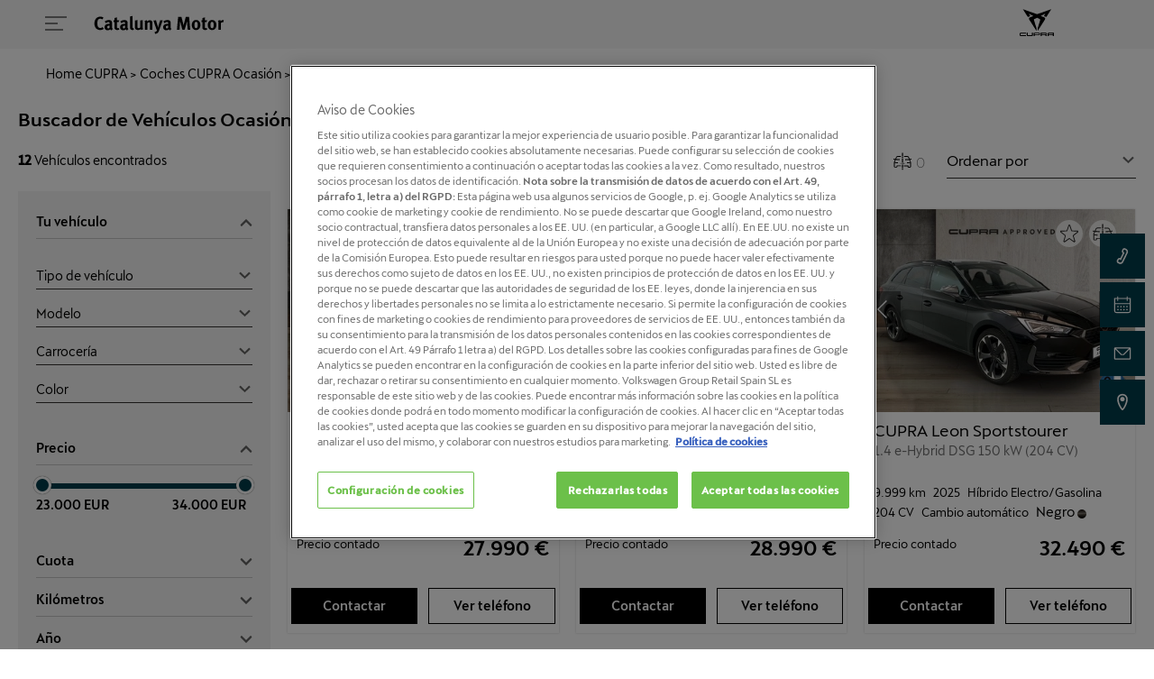

--- FILE ---
content_type: text/html; charset=UTF-8
request_url: https://www.catalunyamotor.es/cupra/coches-ocasion/electrico/
body_size: 106294
content:
<!DOCTYPE html>
<html lang="es-ES">
<head>
    <title>Catalunya Motor - CUPRA  Ocasión</title>                    <meta name="description" content="Catalunya Motor - Coches CUPRA Ocasi&oacute;n ." />
<meta name="robots" content="noindex, follow" />
<meta http-equiv="Cache-Control" content="public, max-age=21600" />
                    <meta property="og:title" content="Catalunya Motor - CUPRA  Ocasión" />
        <meta property="og:url" content="https://www.catalunyamotor.es/cupra/coches-ocasion/electrico/" />
        <meta property="og:image" content="https://www.catalunyamotor.es/images/og-logo.png" />
        <meta property="og:type" content="website" />
        <meta property="og:description" content="Catalunya Motor - Coches CUPRA Ocasión ." />
        <meta property="og:locale" content="es_ES" />
    
    <meta name="facebook-domain-verification" content="ev01g9tc9eufkmxy9yghlgiisnzcm1"/>
    <meta charset="utf-8"/>
    <meta name="viewport" content="width=device-width, initial-scale=1.0" />
    <link rel="canonical" href="https://www.catalunyamotor.es/cupra/coches-ocasion/electrico/"/>
    

        <link rel="preload" as="font" href="/web_concesionario/fonts/Cupra-Light.woff" type="font/woff" crossorigin="anonymous">
    <link rel="preload" as="font" href="/web_concesionario/fonts/Cupra-Book.woff" type="font/woff" crossorigin="anonymous">
    <link rel="preload" as="font" href="/web_concesionario/fonts/Cupra-Regular.woff" type="font/woff" crossorigin="anonymous">
    <link rel="preload" as="font" href="/web_concesionario/fonts/Cupra-Medium.woff" type="font/woff" crossorigin="anonymous">

            <link rel="stylesheet" type="text/css" href="/web_concesionario/build/style-cupra.5f13f888.css"/>

    <link rel="stylesheet" type="text/css" href="/build/style-vgrs-cupra.97f6f105.css"/>

            <script async id="gtag" src="https://www.googletagmanager.com/gtag/js?id=UA-27721407-1"></script>
    
        <script>(function(w,d,s,l,i){w[l]=w[l]||[];w[l].push({'gtm.start':
                new Date().getTime(),event:'gtm.js'});var f=d.getElementsByTagName(s)[0],
            j=d.createElement(s),dl=l!='dataLayer'?'&l='+l:'';j.async=true;j.src=
            'https://www.googletagmanager.com/gtm.js?id='+i+dl;f.parentNode.insertBefore(j,f);
        })(window,document,'script','dataLayer','GTM-PB5LFH5');</script>
    
    <script>
                    var funcional = 1;
            var analitica = 1;
            var publicitaria = 1;
            var rechazo = 1;
        
    </script>
            <script src="https://cdn.cookielaw.org/scripttemplates/otSDKStub.js" data-domain-script="0437127c-121a-4565-879b-c2f838e47ab9" type="text/javascript" charset="UTF-8"></script>
        <script type="text/javascript">function OptanonWrapper() { }</script>
    </head>

<body class="cupra">
                <!-- Google Tag Manager (noscript) -->
        <noscript><iframe src="https://www.googletagmanager.com/ns.html?id=GTM-PB5LFH5"
                          height="0" width="0" style="display:none;visibility:hidden"></iframe></noscript>
        <!-- End Google Tag Manager (noscript) -->
                    <div class="cookiedisclaimer" id="bloquecookies" style="display: none">
    <div class="wrap">
        <div class="layer">
            <input type="hidden" id="consent_mode_enabled" value="">
            <input type="hidden" id="cookies_funcional" value='-1'>
            <input type="hidden" id="cookies_analitica" value='-1'>
            <input type="hidden" id="cookies_publicitaria" value='-1'>
            <div class="headLayer">
                <p>Catalunya Motor</p>
                
            </div>
            <div class="contentLayer firstLayer on">
                <p class="simH2">Información sobre nuestras cookies</p>
                <p>Este sitio Web gestionado por Catalunya Motor, utiliza cookies propias y de terceros con las siguientes finalidades: (I) para que funcione correctamente el Sitio Web, (II) para que usted pueda configurar sus preferencia, (III) para analizar su comportamiento dentro del mismo y (IV) mostrar publicidad relacionada con sus preferencias. Para ello, tratamos datos personales como, por ejemplo, sus datos de navegación. Puede obtener más información acerca del tratamiento de sus datos personales <a itemprop="item" href="/politica-cookies">aquí</a>. En caso de que desee que se instalen todas nuestras cookies haga click en “ACEPTAR Y NAVEGAR”.</p>
                <p>Puedes leer aquí nuestra <a itemprop="item" href="/politica-privacidad/">Política de Privacidad</a>.</p>
                <div class="links">
                    <div>
                        <a href="#" class="configure">Configurar cookies</a>
                    </div>
                    <div>
                        <a href="#" id="delete_cookies_todos">RECHAZAR</a>
                        <a href="#" id="acept_cookies_todos">ACEPTAR Y NAVEGAR</a>
                    </div>
                </div>
            </div>
            <div class="contentLayer secondLayer">
                
                <p class="simH2">Configurar nuestras cookies</p>
                <p>A continuación puede configurar las cookies en función de sus preferencias:</p>
                <div class="gestorCookies">
                    <div class="itemck tecnicas">
                        <div class="itemck-info">
                            <ul>
                                <li>Funcionamiento</li>
                                <li>Estas cookies son necesarias para el correcto funcionamiento del site.</li>
                            </ul>
                        </div>
                        <div class="itemck-actions">
                            <a href="" class="activeAlways">SIEMPRE ACTIVAS</a>
                        </div>
                    </div>
                    <div class="itemck personalizadas">
                        <div class="itemck-info">
                            <ul>
                                <li>Personalizadas o Funcionales</li>
                                <li>Estas cookies nos permiten recordar tus preferencias sobre navegaciones anteriores, como, por ejemplo, el navegador que utilizas o contenidos que son de tu interés</li>
                            </ul>
                        </div>
                        <div class="itemck-actions">
                            <a href="#" id="personalizados_deny" class="deny">RECHAZAR</a>
                            <a href="#" id="personalizados_accept" class="accept">ACEPTAR</a>
                        </div>
                    </div>
                    <div class="itemck analiticas">
                        <div class="itemck-info">
                            <ul>
                                <li>Analítica web</li>
                                <li>Estas cookies se utilizan para comprender como se utiliza este site y proponer una mejor experiencia al usuario</li>
                            </ul>
                        </div>
                        <div class="itemck-actions">
                            <a href="#" id="analiticas_deny" class="deny">RECHAZAR</a>
                            <a href="#" id="analiticas_accept" class="accept">ACEPTAR</a>
                        </div>
                    </div>
                    <div class="itemck publicidad">
                        <div class="itemck-info">
                            <ul>
                                <li>Publicidad</li>
                                <li>Estas cookies permiten proponer una experiencia publicitaria más personalizada.</li>
                            </ul>
                        </div>
                        <div class="itemck-actions">
                            <a href="#" id="publicidad_deny" class="deny">RECHAZAR</a>
                            <a href="#" id="publicidad_accept" class="accept">ACEPTAR</a>
                        </div>
                    </div>
                </div>
                <div class="links">
                    <div>
                        <a href="#" class="save" id='boton_guardar'>GUARDAR</a>
                    </div>
                    <div>
                       <a href="#" id="boton_aceptar_todos" class="acceptAll">ACEPTAR TODAS</a>
                    </div>
                </div>
            </div>
        </div>
    </div>
</div>

    
                <header data-role="header">
            <div class="layerHead">
            <div>
                <a class="showMenu">
                    <svg role="presentation"><use xlink:href="#svg-icon-menu"></use></svg>
                </a>
            </div>
            <div>
                <p>
                       <a href="/cupra/">
        <img src="/images/logo.png" alt="Catalunya Motor" title="Catalunya Motor" width="150" height="45">
    </a>
                </p>
            </div>

            <div class="layerBorder">
                                                            <a href="/seat/">
                            <svg role="presentation"><use xlink:href="#logo-seat"></use></svg>
                        </a>
                                            <a href="/cupra/">
                            <svg role="presentation"><use xlink:href="#logo-cupra"></use></svg>
                        </a>
                                                </div>
                                                </div>
        <div class="layerMenu">
            <div>
                <a class="closeMenu">
                    <svg role="presentation"><use xlink:href="#svg-cerrar"></use></svg>
                    <span>Cerrar el menú</span>
                </a>
                <ul>
                                                                                                                                                                                                                                                                  <li><a 
                                    href="/"
                                                                                                        >Home de Grupo</a></li>
                                                                                                                                                                                                                                                                                                                                                                                                                                                                                                                                                                                                                                                                                                                                                                                                                    <li><a 
                                    href="/cupra/"
                                                                                                        >Home</a></li>
                                                                                                                                                                    <li>
                                    <a class="drowpDown">Vehículos nuevos</a>
                                    <ul>
                                                                                    <li><a 
                                                href="/cupra/modelos/"
                                                                                                                                            >Modelos</a></li>
                                                                            </ul>
                                </li>
                                                                                                                                                                                                                                                                                                                                                                                    <li>
                                    <a class="drowpDown">Vehículos de Ocasión</a>
                                    <ul>
                                                                            </ul>
                                </li>
                                                                                                                                                                                                                                                                            <li><a 
                                    href="/cupra/ofertas-y-promociones/"
                                                                                                        >Ofertas y Promociones</a></li>
                                                                                                                                                                    <li>
                                    <a class="drowpDown">Posventa</a>
                                    <ul>
                                                                                    <li><a 
                                                href="/cupra/servicio-postventa/"
                                                                                                                                            >Servicio Posventa</a></li>
                                                                                    <li><a 
                                                href="/cita-taller-quiter"
                                                                                                                                            >Cita Taller</a></li>
                                                                                    <li><a 
                                                href="/cupra/productos-y-servicios/"
                                                                                                                                            >Productos y Servicios</a></li>
                                                                            </ul>
                                </li>
                                                                                                                                                                    <li>
                                    <a class="drowpDown">Nosotros</a>
                                    <ul>
                                                                                    <li><a 
                                                href="/cupra/quienes-somos/"
                                                                                                                                            >Quiénes Somos</a></li>
                                                                                    <li><a 
                                                href="/cupra/ubicaciones-y-horarios/"
                                                                                                                                            >Ubicaciones y Horarios</a></li>
                                                                                    <li><a 
                                                href="/cupra/noticias/"
                                                                                                                                            >Noticias</a></li>
                                                                                    <li><a 
                                                href="/cupra/trabaja-con-nosotros/"
                                                                                                                                            >Trabaja con Nosotros</a></li>
                                                                            </ul>
                                </li>
                                                                                                                                                                    <li><a 
                                    href="/cupra/empresas/"
                                                                                                        >Empresas</a></li>
                                                                                                                                                                    <li><a 
                                    href="/noticias/compliance/"
                                                                                                        >Compliance y Código de Conducta</a></li>
                                                                                                                  </ul>
            </div>
        </div>
    </header>

    
                <main id="content" class="listadovo">
            <ol class="breadcrumb" itemscope="" itemtype="https://schema.org/BreadcrumbList">
                                    <li itemprop="itemListElement" itemscope="" itemtype="https://schema.org/ListItem">
                    <a itemprop="item" href="/cupra/">
                        <span itemprop="name">Home CUPRA</span>
                        <meta itemprop="position" content="1">
                    </a>
                </li>
                                                <li itemprop="itemListElement" itemscope="" itemtype="https://schema.org/ListItem">
                    <a itemprop="item" href="/cupra/coches-ocasion/">
                        <span itemprop="name">Coches CUPRA Ocasión</span>
                        <meta itemprop="position" content="2">
                    </a>
                </li>
                                                <li itemprop="itemListElement" itemscope="" itemtype="https://schema.org/ListItem">
                    <span itemprop="item">
                        <span itemprop="name"></span>
                        <meta itemprop="position" content="3">
                    </span>
                </li>
                        </ol>

                <section data-contenttag="listado-de-vehiculos"
                 data-sectionname="listado-de-vehiculos">
            <div class="container">
                <div class="wrapResults">
                    <h1 class="style-h1">Buscador de Vehículos Ocasión CUPRA </h1>                    
                                                                                    
                                                                <div class="fixListado">
                            <div class="grid">
                                <div>
                                    <p class="brdrTtl"><span id="numero_anuncios">12</span>
                                                                                    Vehículos encontrados
                                        </p>
                                </div>
                                <div>
                                    <a class="showFilter">
                                        <i>
                                            <svg role="presentation">
                                                <use xlink:href="#svg-lupa"></use>
                                            </svg>
                                        </i>
                                        <span>Filtrar</span>
                                    </a>
                                    <ul class="gridActions">
                                        <li>
                                            <span>
                                                <a class="link-fav fav-count" href="/cupra/favoritos-ocasion/" rel="nofollow">
                                                    <i><svg role="presentation"><use
                                                                    xlink:href="#svg-favoritos"></use></svg> </i>
                                                    <span><i>Vehículos favoritos</i> <span class="count-favoritos-ocasion"
                                                                                        id="numFavoritos">(0)</span></span>
                                                </a>
                                            </span>
                                        </li>
                                        <li>
                                            <span>
                                                <a class="link-comp comp-count" href="/cupra/comparativa-ocasion/" rel="nofollow">
                                                    <i><svg role="presentation"><use
                                                                    xlink:href="#svg-comparativa"></use></svg> </i>
                                                    <span><i>Comparativa</i> <span class="count-comparativa-ocasion"
                                                                                id="numComparativa">(0)</span></span>
                                                </a>
                                            </span>
                                        </li>
                                        <li>
                                                                                                                                                                                    <form action="" method="">
                                                <select id="orden">
                                                                                                            <option value="defecto_mf">Ordenar por</option>
                                                        <option value="precio_ascendente"
                                                                >
                                                            Precio Ascendente
                                                        </option>
                                                        <option value="precio_descendente"
                                                                >
                                                            Precio Descendente
                                                        </option>
                                                        <option value="potencia_ascendente"
                                                                >
                                                            Potencia Ascendente
                                                        </option>
                                                        <option value="potencia_descendente"
                                                                >
                                                            Potencia Descendente
                                                        </option>
                                                                                                    </select>
                                            </form>
                                        </li>
                                    </ul>
                                </div>
                            </div>
                        </div>
                    
                    <div class="containerListado">
                                                                            <div class="colSearch">
     
    <p class="mvlSearchActions">
        <a>Mostrar <b>200 coches</b></a>
        <a>Cerrar</a>
    </p>
        <p class="brdrTtl dark"><span>Filtrar</span></p>
    <form id="form_buscador" action="">
        <input type="hidden" id="pagina" name="pagina">
        <input type="hidden" id="tiradores" value="0">
        <input type="hidden" id="ordenacion"
               name="ordenacion"  value="ninguna" >
        <input type="hidden" name="condicion[estado]" value="ocasion"/>
                                             <input type="hidden" name="condicion[usuario][]" value="1178"/>
                                        <input type="hidden" name="condicion[marca]" id="marca" value="CUPRA"/>
                <input type="hidden" name="tipo_listado" value="marca">

                    <a class="on">Tu vehículo <span></span></a>
                
        <div>
                        <select name="condicion[tipo]" id="tipoListado">
                <option value="-1">Tipo de vehículo</option>
                                                            <option value="turismo" >TURISMO</option>
                                                </select>
                                    <select name="condicion[modelo]" id="modeloListado">
                <option value="-1">Modelo</option>
                                                            <option value="Formentor" >Formentor</option>
                                            <option value="León" >León</option>
                                            <option value="Leon Sportstourer" >Leon Sportstourer</option>
                                                </select>
            <select name="condicion[carroceria]" id="carroceriaListado">
                <option value="-1">Carrocería</option>
                                    <option value="2"                             data-slug="berlina">
                        BERLINA
                    </option>
                                    <option value="16"                             data-slug="compacto">
                        COMPACTO
                    </option>
                                    <option value="5"                             data-slug="familiar">
                        FAMILIAR
                    </option>
                                    <option value="17"                             data-slug="suv">
                        SUV
                    </option>
                                    <option value="7"                             data-slug="todo-terreno">
                        TODO TERRENO
                    </option>
                            </select>
                            <select name="condicion[color]" id="colorListado">
                    <option value="-1">Color</option>
                                            <option value="1"                             data-slug="negro">
                            NEGRO
                        </option>
                                            <option value="2"                             data-slug="blanco">
                            BLANCO
                        </option>
                                            <option value="3"                             data-slug="gris">
                            GRIS
                        </option>
                                            <option value="6"                             data-slug="azul">
                            AZUL
                        </option>
                                    </select>
                    </div>
                    <a class="on">Precio <span></span></a>
            <div>
                <div>
                                                                                                                                                                                                                                    <div class="range">
                        <div id="slider-precio-financiado"></div>
                        <span class="rango-min" id="slider-precio-financiado-val-lower"></span>
                        <span class="rango-max" id="slider-precio-financiado-val-upper"></span>
                        <input type="hidden" id="precio_desde" name="condicion[precio_desde]" value="23000"/>
                        <input type="hidden" id="precio_hasta" name="condicion[precio_hasta]" value="34000"/>

                        <input type="hidden" name="precio_ini_desde" value="23000"/>
                        <input type="hidden" name="precio_ini_hasta" value="34000"/>
                    </div>
                </div>
            </div>
                                            <a>Cuota <span></span></a>
                <div>
                    <div>
                                                                                                                                                                                                                                <div class="range">
                            <div id="slider-cuota"></div>
                            <span class="rango-min" id="slider-cuota-val-lower"></span>
                            <span class="rango-max" id="slider-cuota-val-upper"></span>
                            <input type="hidden" id="cuota_desde" name="condicion[cuota_desde]" value="0"/>
                            <input type="hidden" id="cuota_hasta" name="condicion[cuota_hasta]" value="1000"/>
                            <input type="hidden" name="cuota_ini_desde" value="0" />
                            <input type="hidden" name="cuota_ini_hasta" value="1000" />
                        </div>
                    </div>
                </div>
                                        <a>Kilómetros <span></span></a>
            <div>
                <select name="condicion[km_desde]">
                    <option value="-1">KM DESDE</option>
                                            <option value="0" >0 km</option>
                                            <option value="10000" >10.000 km</option>
                                            <option value="20000" >20.000 km</option>
                                            <option value="30000" >30.000 km</option>
                                            <option value="40000" >40.000 km</option>
                                            <option value="50000" >50.000 km</option>
                                    </select>
                <select name="condicion[km_hasta]">
                    <option value="-1">KM HASTA</option>
                                            <option value="60000" >60.000 km</option>
                                            <option value="50000" >50.000 km</option>
                                            <option value="40000" >40.000 km</option>
                                            <option value="30000" >30.000 km</option>
                                            <option value="20000" >20.000 km</option>
                                            <option value="10000" >10.000 km</option>
                                    </select>
            </div>
                            <a>Año <span></span></a>
            <div>
                <select name="condicion[fecha_version_desde]">
                    <option value="-1">AÑO DESDE</option>
                                            <option value="2021" >2021</option>
                                            <option value="2022" >2022</option>
                                            <option value="2023" >2023</option>
                                            <option value="2024" >2024</option>
                                            <option value="2025" >2025</option>
                                    </select>
                <select name="condicion[fecha_version_hasta]">
                    <option value="-1">AÑO HASTA</option>
                                            <option value="2025" >2025</option>
                                            <option value="2024" >2024</option>
                                            <option value="2023" >2023</option>
                                            <option value="2022" >2022</option>
                                            <option value="2021" >2021</option>
                                    </select>
            </div>
                            <a>Potencia <span></span></a>
            <div>
                <select name="condicion[potencia_cv_desde]">
                    <option value="-1">POTENCIA DESDE</option>
                                            <option value="150" >150 CV</option>
                                            <option value="160" >160 CV</option>
                                            <option value="170" >170 CV</option>
                                            <option value="180" >180 CV</option>
                                            <option value="190" >190 CV</option>
                                            <option value="200" >200 CV</option>
                                    </select>
                <select name="condicion[potencia_cv_hasta]">
                    <option value="-1">POTENCIA HASTA</option>
                                            <option value="210" >210 CV</option>
                                            <option value="200" >200 CV</option>
                                            <option value="190" >190 CV</option>
                                            <option value="180" >180 CV</option>
                                            <option value="170" >170 CV</option>
                                            <option value="160" >160 CV</option>
                                    </select>
            </div>
                <a>Cambio <span></span></a>
        <div>
            <select name="condicion[cambio]">
                <option value="-1">CAMBIO</option>
                                    <option value="1" >MANUAL</option>
                                    <option value="3" >AUTOMÁTICO</option>
                            </select>
        </div>
        <a>Combustible <span></span></a>
        <div>
            <select name="condicion[combustible]" id="combustibleListado">
                <option value="-1">COMBUSTIBLE</option>
                                    <option value="1"                             data-slug="gasolina">
                        Gasolina
                    </option>
                                    <option value="3"                             data-slug="hibrido-electro-gasolina">
                        Híbrido Electro/Gasolina
                    </option>
                            </select>
        </div>
        <a>Puertas <span></span></a>
        <div>
            <select name="condicion[puertas]">
                <option value="-1">PUERTAS</option>
                                    <option value="5" >5</option>
                            </select>
        </div>
        <a>Plazas <span></span></a>
        <div>
            <select name="condicion[num_asientos]">
                <option value="-1">PLAZAS</option>
                                    <option value="5" >5</option>
                            </select>
        </div>
        <a>Distintivo Ambiental <span></span></a>
        <div>
            <select name="condicion[distintivo_ambiental]">
                <option value="-1">DISTINTIVO AMBIENTAL</option>
                                    <option value="0_EMISIONES" >0_EMISIONES</option>
                                    <option value="C" >C</option>
                                    <option value="ECO" >ECO</option>
                            </select>
        </div>
        <a>Provincia <span></span></a>
        <div>
            <select name="condicion[provincia]">
                <option value="-1">PROVINCIA</option>
                                    <option value="B"                             data-slug="barcelona">
                        Barcelona
                    </option>
                            </select>
        </div>
    </form>
</div>
                                                <div class="colGrid" id="listadoHtml">
                            <div id="results-count" style="display: none">12</div>

        
                                    
        
            
    
                    
    
                
                
                
                                                                    
    <div class="itemCar anuncio">
                                    <input type="hidden" name="financiera" value="dasweltauto">
                        <input type="hidden" name="precioFinanciadoBaseDeDatos" value="">
            <input type="hidden" name="precioFrancoFabricaVersion" value="0">
            <input type="hidden" name="precioFrancoFabricaEquipamiento" value="0">
            <input type="hidden" name="precioFrancoFabricaTransporte" value="0">
            <input type="hidden" name="anuncio_id" value="87507278">
            <input type="hidden" name="precio" value="27990">
            <input type="hidden" name="precioFinanciado" value="27990">
            <input type="hidden" name="precioNuevo" value="37739">
            <input type="hidden" name="entrada" value="">
            <input type="hidden" name="marcaVehiculo" value="CUPRA">
            <input type="hidden" name="modeloVehiculo" value="Leon Sportstourer">
            <input type="hidden" name="mesesAntiguedad" value="11">
            <input type="hidden" name="aplicarDescuento" value="true">
            <input type="hidden" name="sumarDescuentoManual" value="">
            <input type="hidden" name="descuento" value="">
            <input type="hidden" name="origenVehiculo" value="" />
            <input type="hidden" name="kilometros" value="40817">
            <input type="hidden" name="codigoModeloVehiculo" value="KUDBNX">
            <input type="hidden" name="modeloDiferenciadorVehiculo" value="-">
            <input type="hidden" name="estado" value="Vehículo usado">
                <div class="wrapImage">
                                        <div class="swiper-container">
                    <div class="swiper-wrapper">
                                                                                                            <div class="swiper-slide">
                                                            <a href="/cupra/ficha-vehiculo-ocasion/cupra-leon-sportstourer-1-5-tsi-110-kw-150-cv/87507278">
                                                                                                        <picture><source class="lazyload" data-srcset="https://images.motorflash.com/filter?path=https%3A%2F%2Ffotos.estaticosmf.com%2Ffotos_anuncios%2F00%2F08%2F75%2F07%2F27%2F8%2Fx01.jpg%3F14949964586&size=400&format=webp 1x, https://images.motorflash.com/filter?path=https%3A%2F%2Ffotos.estaticosmf.com%2Ffotos_anuncios%2F00%2F08%2F75%2F07%2F27%2F8%2Fx01.jpg%3F14949964586&size=800&format=webp 2x" type="image/webp"><source class="lazyload" data-srcset="https://images.motorflash.com/filter?path=https%3A%2F%2Ffotos.estaticosmf.com%2Ffotos_anuncios%2F00%2F08%2F75%2F07%2F27%2F8%2Fx01.jpg%3F14949964586&size=400 1x, https://images.motorflash.com/filter?path=https%3A%2F%2Ffotos.estaticosmf.com%2Ffotos_anuncios%2F00%2F08%2F75%2F07%2F27%2F8%2Fx01.jpg%3F14949964586&size=800 2x"><img class="lazyload" src="https://images.motorflash.com/images/initial.png" alt="CUPRA Leon Sportstourer 1.5 TSI 110 kW (150 CV) 1" title="CUPRA Leon Sportstourer 1.5 TSI 110 kW (150 CV) 1" data-src="https://images.motorflash.com/filter?path=https%3A%2F%2Ffotos.estaticosmf.com%2Ffotos_anuncios%2F00%2F08%2F75%2F07%2F27%2F8%2Fx01.jpg%3F14949964586&size=400"></picture>
                                    
                                                                                                        </a>
                            </div>
                                                                                                            <div class="swiper-slide">
                                                            <a href="/cupra/ficha-vehiculo-ocasion/cupra-leon-sportstourer-1-5-tsi-110-kw-150-cv/87507278">
                                                                                                        <picture><source class="lazyload" data-srcset="https://images.motorflash.com/filter?path=https%3A%2F%2Ffotos.estaticosmf.com%2Ffotos_anuncios%2F00%2F08%2F75%2F07%2F27%2F8%2Fx02.jpg%3F14949964598&size=400&format=webp 1x, https://images.motorflash.com/filter?path=https%3A%2F%2Ffotos.estaticosmf.com%2Ffotos_anuncios%2F00%2F08%2F75%2F07%2F27%2F8%2Fx02.jpg%3F14949964598&size=800&format=webp 2x" type="image/webp"><source class="lazyload" data-srcset="https://images.motorflash.com/filter?path=https%3A%2F%2Ffotos.estaticosmf.com%2Ffotos_anuncios%2F00%2F08%2F75%2F07%2F27%2F8%2Fx02.jpg%3F14949964598&size=400 1x, https://images.motorflash.com/filter?path=https%3A%2F%2Ffotos.estaticosmf.com%2Ffotos_anuncios%2F00%2F08%2F75%2F07%2F27%2F8%2Fx02.jpg%3F14949964598&size=800 2x"><img class="lazyload" src="https://images.motorflash.com/images/initial.png" alt="CUPRA Leon Sportstourer 1.5 TSI 110 kW (150 CV) 2" title="CUPRA Leon Sportstourer 1.5 TSI 110 kW (150 CV) 2" data-src="https://images.motorflash.com/filter?path=https%3A%2F%2Ffotos.estaticosmf.com%2Ffotos_anuncios%2F00%2F08%2F75%2F07%2F27%2F8%2Fx02.jpg%3F14949964598&size=400"></picture>
                                    
                                                                                                        </a>
                            </div>
                                                                                                            <div class="swiper-slide">
                                                            <a href="/cupra/ficha-vehiculo-ocasion/cupra-leon-sportstourer-1-5-tsi-110-kw-150-cv/87507278">
                                                                                                        <picture><source class="lazyload" data-srcset="https://images.motorflash.com/filter?path=https%3A%2F%2Ffotos.estaticosmf.com%2Ffotos_anuncios%2F00%2F08%2F75%2F07%2F27%2F8%2Fx03.jpg%3F14949964610&size=400&format=webp 1x, https://images.motorflash.com/filter?path=https%3A%2F%2Ffotos.estaticosmf.com%2Ffotos_anuncios%2F00%2F08%2F75%2F07%2F27%2F8%2Fx03.jpg%3F14949964610&size=800&format=webp 2x" type="image/webp"><source class="lazyload" data-srcset="https://images.motorflash.com/filter?path=https%3A%2F%2Ffotos.estaticosmf.com%2Ffotos_anuncios%2F00%2F08%2F75%2F07%2F27%2F8%2Fx03.jpg%3F14949964610&size=400 1x, https://images.motorflash.com/filter?path=https%3A%2F%2Ffotos.estaticosmf.com%2Ffotos_anuncios%2F00%2F08%2F75%2F07%2F27%2F8%2Fx03.jpg%3F14949964610&size=800 2x"><img class="lazyload" src="https://images.motorflash.com/images/initial.png" alt="CUPRA Leon Sportstourer 1.5 TSI 110 kW (150 CV) 3" title="CUPRA Leon Sportstourer 1.5 TSI 110 kW (150 CV) 3" data-src="https://images.motorflash.com/filter?path=https%3A%2F%2Ffotos.estaticosmf.com%2Ffotos_anuncios%2F00%2F08%2F75%2F07%2F27%2F8%2Fx03.jpg%3F14949964610&size=400"></picture>
                                    
                                                                                                        </a>
                            </div>
                                                                                                            <div class="swiper-slide">
                                                            <a href="/cupra/ficha-vehiculo-ocasion/cupra-leon-sportstourer-1-5-tsi-110-kw-150-cv/87507278">
                                                                                                        <picture><source class="lazyload" data-srcset="https://images.motorflash.com/filter?path=https%3A%2F%2Ffotos.estaticosmf.com%2Ffotos_anuncios%2F00%2F08%2F75%2F07%2F27%2F8%2Fx04.jpg%3F14949964622&size=400&format=webp 1x, https://images.motorflash.com/filter?path=https%3A%2F%2Ffotos.estaticosmf.com%2Ffotos_anuncios%2F00%2F08%2F75%2F07%2F27%2F8%2Fx04.jpg%3F14949964622&size=800&format=webp 2x" type="image/webp"><source class="lazyload" data-srcset="https://images.motorflash.com/filter?path=https%3A%2F%2Ffotos.estaticosmf.com%2Ffotos_anuncios%2F00%2F08%2F75%2F07%2F27%2F8%2Fx04.jpg%3F14949964622&size=400 1x, https://images.motorflash.com/filter?path=https%3A%2F%2Ffotos.estaticosmf.com%2Ffotos_anuncios%2F00%2F08%2F75%2F07%2F27%2F8%2Fx04.jpg%3F14949964622&size=800 2x"><img class="lazyload" src="https://images.motorflash.com/images/initial.png" alt="CUPRA Leon Sportstourer 1.5 TSI 110 kW (150 CV) 4" title="CUPRA Leon Sportstourer 1.5 TSI 110 kW (150 CV) 4" data-src="https://images.motorflash.com/filter?path=https%3A%2F%2Ffotos.estaticosmf.com%2Ffotos_anuncios%2F00%2F08%2F75%2F07%2F27%2F8%2Fx04.jpg%3F14949964622&size=400"></picture>
                                    
                                                                                                        </a>
                            </div>
                                                                                                            <div class="swiper-slide">
                                                            <a href="/cupra/ficha-vehiculo-ocasion/cupra-leon-sportstourer-1-5-tsi-110-kw-150-cv/87507278">
                                                                                                        <picture><source class="lazyload" data-srcset="https://images.motorflash.com/filter?path=https%3A%2F%2Ffotos.estaticosmf.com%2Ffotos_anuncios%2F00%2F08%2F75%2F07%2F27%2F8%2Fx05.jpg%3F14949964634&size=400&format=webp 1x, https://images.motorflash.com/filter?path=https%3A%2F%2Ffotos.estaticosmf.com%2Ffotos_anuncios%2F00%2F08%2F75%2F07%2F27%2F8%2Fx05.jpg%3F14949964634&size=800&format=webp 2x" type="image/webp"><source class="lazyload" data-srcset="https://images.motorflash.com/filter?path=https%3A%2F%2Ffotos.estaticosmf.com%2Ffotos_anuncios%2F00%2F08%2F75%2F07%2F27%2F8%2Fx05.jpg%3F14949964634&size=400 1x, https://images.motorflash.com/filter?path=https%3A%2F%2Ffotos.estaticosmf.com%2Ffotos_anuncios%2F00%2F08%2F75%2F07%2F27%2F8%2Fx05.jpg%3F14949964634&size=800 2x"><img class="lazyload" src="https://images.motorflash.com/images/initial.png" alt="CUPRA Leon Sportstourer 1.5 TSI 110 kW (150 CV) 5" title="CUPRA Leon Sportstourer 1.5 TSI 110 kW (150 CV) 5" data-src="https://images.motorflash.com/filter?path=https%3A%2F%2Ffotos.estaticosmf.com%2Ffotos_anuncios%2F00%2F08%2F75%2F07%2F27%2F8%2Fx05.jpg%3F14949964634&size=400"></picture>
                                    
                                                                                                        </a>
                            </div>
                                                                                                            <div class="swiper-slide">
                                                            <a href="/cupra/ficha-vehiculo-ocasion/cupra-leon-sportstourer-1-5-tsi-110-kw-150-cv/87507278">
                                                                                                        <picture><source class="lazyload" data-srcset="https://images.motorflash.com/filter?path=https%3A%2F%2Ffotos.estaticosmf.com%2Ffotos_anuncios%2F00%2F08%2F75%2F07%2F27%2F8%2Fx06.jpg%3F14949964646&size=400&format=webp 1x, https://images.motorflash.com/filter?path=https%3A%2F%2Ffotos.estaticosmf.com%2Ffotos_anuncios%2F00%2F08%2F75%2F07%2F27%2F8%2Fx06.jpg%3F14949964646&size=800&format=webp 2x" type="image/webp"><source class="lazyload" data-srcset="https://images.motorflash.com/filter?path=https%3A%2F%2Ffotos.estaticosmf.com%2Ffotos_anuncios%2F00%2F08%2F75%2F07%2F27%2F8%2Fx06.jpg%3F14949964646&size=400 1x, https://images.motorflash.com/filter?path=https%3A%2F%2Ffotos.estaticosmf.com%2Ffotos_anuncios%2F00%2F08%2F75%2F07%2F27%2F8%2Fx06.jpg%3F14949964646&size=800 2x"><img class="lazyload" src="https://images.motorflash.com/images/initial.png" alt="CUPRA Leon Sportstourer 1.5 TSI 110 kW (150 CV) 6" title="CUPRA Leon Sportstourer 1.5 TSI 110 kW (150 CV) 6" data-src="https://images.motorflash.com/filter?path=https%3A%2F%2Ffotos.estaticosmf.com%2Ffotos_anuncios%2F00%2F08%2F75%2F07%2F27%2F8%2Fx06.jpg%3F14949964646&size=400"></picture>
                                    
                                                                                                        </a>
                            </div>
                                                                                                            <div class="swiper-slide">
                                                            <a href="/cupra/ficha-vehiculo-ocasion/cupra-leon-sportstourer-1-5-tsi-110-kw-150-cv/87507278">
                                                                                                        <picture><source class="lazyload" data-srcset="https://images.motorflash.com/filter?path=https%3A%2F%2Ffotos.estaticosmf.com%2Ffotos_anuncios%2F00%2F08%2F75%2F07%2F27%2F8%2Fx07.jpg%3F14949964658&size=400&format=webp 1x, https://images.motorflash.com/filter?path=https%3A%2F%2Ffotos.estaticosmf.com%2Ffotos_anuncios%2F00%2F08%2F75%2F07%2F27%2F8%2Fx07.jpg%3F14949964658&size=800&format=webp 2x" type="image/webp"><source class="lazyload" data-srcset="https://images.motorflash.com/filter?path=https%3A%2F%2Ffotos.estaticosmf.com%2Ffotos_anuncios%2F00%2F08%2F75%2F07%2F27%2F8%2Fx07.jpg%3F14949964658&size=400 1x, https://images.motorflash.com/filter?path=https%3A%2F%2Ffotos.estaticosmf.com%2Ffotos_anuncios%2F00%2F08%2F75%2F07%2F27%2F8%2Fx07.jpg%3F14949964658&size=800 2x"><img class="lazyload" src="https://images.motorflash.com/images/initial.png" alt="CUPRA Leon Sportstourer 1.5 TSI 110 kW (150 CV) 7" title="CUPRA Leon Sportstourer 1.5 TSI 110 kW (150 CV) 7" data-src="https://images.motorflash.com/filter?path=https%3A%2F%2Ffotos.estaticosmf.com%2Ffotos_anuncios%2F00%2F08%2F75%2F07%2F27%2F8%2Fx07.jpg%3F14949964658&size=400"></picture>
                                    
                                                                                                        </a>
                            </div>
                                                                                                            <div class="swiper-slide">
                                                            <a href="/cupra/ficha-vehiculo-ocasion/cupra-leon-sportstourer-1-5-tsi-110-kw-150-cv/87507278">
                                                                                                        <picture><source class="lazyload" data-srcset="https://images.motorflash.com/filter?path=https%3A%2F%2Ffotos.estaticosmf.com%2Ffotos_anuncios%2F00%2F08%2F75%2F07%2F27%2F8%2Fx08.jpg%3F14949964670&size=400&format=webp 1x, https://images.motorflash.com/filter?path=https%3A%2F%2Ffotos.estaticosmf.com%2Ffotos_anuncios%2F00%2F08%2F75%2F07%2F27%2F8%2Fx08.jpg%3F14949964670&size=800&format=webp 2x" type="image/webp"><source class="lazyload" data-srcset="https://images.motorflash.com/filter?path=https%3A%2F%2Ffotos.estaticosmf.com%2Ffotos_anuncios%2F00%2F08%2F75%2F07%2F27%2F8%2Fx08.jpg%3F14949964670&size=400 1x, https://images.motorflash.com/filter?path=https%3A%2F%2Ffotos.estaticosmf.com%2Ffotos_anuncios%2F00%2F08%2F75%2F07%2F27%2F8%2Fx08.jpg%3F14949964670&size=800 2x"><img class="lazyload" src="https://images.motorflash.com/images/initial.png" alt="CUPRA Leon Sportstourer 1.5 TSI 110 kW (150 CV) 8" title="CUPRA Leon Sportstourer 1.5 TSI 110 kW (150 CV) 8" data-src="https://images.motorflash.com/filter?path=https%3A%2F%2Ffotos.estaticosmf.com%2Ffotos_anuncios%2F00%2F08%2F75%2F07%2F27%2F8%2Fx08.jpg%3F14949964670&size=400"></picture>
                                    
                                                                                                        </a>
                            </div>
                                                                                                            <div class="swiper-slide">
                                                            <a href="/cupra/ficha-vehiculo-ocasion/cupra-leon-sportstourer-1-5-tsi-110-kw-150-cv/87507278">
                                                                                                        <picture><source class="lazyload" data-srcset="https://images.motorflash.com/filter?path=https%3A%2F%2Ffotos.estaticosmf.com%2Ffotos_anuncios%2F00%2F08%2F75%2F07%2F27%2F8%2Fx09.jpg%3F14949964682&size=400&format=webp 1x, https://images.motorflash.com/filter?path=https%3A%2F%2Ffotos.estaticosmf.com%2Ffotos_anuncios%2F00%2F08%2F75%2F07%2F27%2F8%2Fx09.jpg%3F14949964682&size=800&format=webp 2x" type="image/webp"><source class="lazyload" data-srcset="https://images.motorflash.com/filter?path=https%3A%2F%2Ffotos.estaticosmf.com%2Ffotos_anuncios%2F00%2F08%2F75%2F07%2F27%2F8%2Fx09.jpg%3F14949964682&size=400 1x, https://images.motorflash.com/filter?path=https%3A%2F%2Ffotos.estaticosmf.com%2Ffotos_anuncios%2F00%2F08%2F75%2F07%2F27%2F8%2Fx09.jpg%3F14949964682&size=800 2x"><img class="lazyload" src="https://images.motorflash.com/images/initial.png" alt="CUPRA Leon Sportstourer 1.5 TSI 110 kW (150 CV) 9" title="CUPRA Leon Sportstourer 1.5 TSI 110 kW (150 CV) 9" data-src="https://images.motorflash.com/filter?path=https%3A%2F%2Ffotos.estaticosmf.com%2Ffotos_anuncios%2F00%2F08%2F75%2F07%2F27%2F8%2Fx09.jpg%3F14949964682&size=400"></picture>
                                    
                                                                                                        </a>
                            </div>
                                                                                                            <div class="swiper-slide">
                                                            <a href="/cupra/ficha-vehiculo-ocasion/cupra-leon-sportstourer-1-5-tsi-110-kw-150-cv/87507278">
                                                                                                        <picture><source class="lazyload" data-srcset="https://images.motorflash.com/filter?path=https%3A%2F%2Ffotos.estaticosmf.com%2Ffotos_anuncios%2F00%2F08%2F75%2F07%2F27%2F8%2Fx10.jpg%3F14949964694&size=400&format=webp 1x, https://images.motorflash.com/filter?path=https%3A%2F%2Ffotos.estaticosmf.com%2Ffotos_anuncios%2F00%2F08%2F75%2F07%2F27%2F8%2Fx10.jpg%3F14949964694&size=800&format=webp 2x" type="image/webp"><source class="lazyload" data-srcset="https://images.motorflash.com/filter?path=https%3A%2F%2Ffotos.estaticosmf.com%2Ffotos_anuncios%2F00%2F08%2F75%2F07%2F27%2F8%2Fx10.jpg%3F14949964694&size=400 1x, https://images.motorflash.com/filter?path=https%3A%2F%2Ffotos.estaticosmf.com%2Ffotos_anuncios%2F00%2F08%2F75%2F07%2F27%2F8%2Fx10.jpg%3F14949964694&size=800 2x"><img class="lazyload" src="https://images.motorflash.com/images/initial.png" alt="CUPRA Leon Sportstourer 1.5 TSI 110 kW (150 CV) 10" title="CUPRA Leon Sportstourer 1.5 TSI 110 kW (150 CV) 10" data-src="https://images.motorflash.com/filter?path=https%3A%2F%2Ffotos.estaticosmf.com%2Ffotos_anuncios%2F00%2F08%2F75%2F07%2F27%2F8%2Fx10.jpg%3F14949964694&size=400"></picture>
                                    
                                                                                                        </a>
                            </div>
                                                                                                            <div class="swiper-slide">
                                                            <a href="/cupra/ficha-vehiculo-ocasion/cupra-leon-sportstourer-1-5-tsi-110-kw-150-cv/87507278">
                                                                                                        <picture><source class="lazyload" data-srcset="https://images.motorflash.com/filter?path=https%3A%2F%2Ffotos.estaticosmf.com%2Ffotos_anuncios%2F00%2F08%2F75%2F07%2F27%2F8%2Fx11.jpg%3F14949964706&size=400&format=webp 1x, https://images.motorflash.com/filter?path=https%3A%2F%2Ffotos.estaticosmf.com%2Ffotos_anuncios%2F00%2F08%2F75%2F07%2F27%2F8%2Fx11.jpg%3F14949964706&size=800&format=webp 2x" type="image/webp"><source class="lazyload" data-srcset="https://images.motorflash.com/filter?path=https%3A%2F%2Ffotos.estaticosmf.com%2Ffotos_anuncios%2F00%2F08%2F75%2F07%2F27%2F8%2Fx11.jpg%3F14949964706&size=400 1x, https://images.motorflash.com/filter?path=https%3A%2F%2Ffotos.estaticosmf.com%2Ffotos_anuncios%2F00%2F08%2F75%2F07%2F27%2F8%2Fx11.jpg%3F14949964706&size=800 2x"><img class="lazyload" src="https://images.motorflash.com/images/initial.png" alt="CUPRA Leon Sportstourer 1.5 TSI 110 kW (150 CV) 11" title="CUPRA Leon Sportstourer 1.5 TSI 110 kW (150 CV) 11" data-src="https://images.motorflash.com/filter?path=https%3A%2F%2Ffotos.estaticosmf.com%2Ffotos_anuncios%2F00%2F08%2F75%2F07%2F27%2F8%2Fx11.jpg%3F14949964706&size=400"></picture>
                                    
                                                                                                        </a>
                            </div>
                                                                                                            <div class="swiper-slide">
                                                            <a href="/cupra/ficha-vehiculo-ocasion/cupra-leon-sportstourer-1-5-tsi-110-kw-150-cv/87507278">
                                                                                                        <picture><source class="lazyload" data-srcset="https://images.motorflash.com/filter?path=https%3A%2F%2Ffotos.estaticosmf.com%2Ffotos_anuncios%2F00%2F08%2F75%2F07%2F27%2F8%2Fx12.jpg%3F14949964718&size=400&format=webp 1x, https://images.motorflash.com/filter?path=https%3A%2F%2Ffotos.estaticosmf.com%2Ffotos_anuncios%2F00%2F08%2F75%2F07%2F27%2F8%2Fx12.jpg%3F14949964718&size=800&format=webp 2x" type="image/webp"><source class="lazyload" data-srcset="https://images.motorflash.com/filter?path=https%3A%2F%2Ffotos.estaticosmf.com%2Ffotos_anuncios%2F00%2F08%2F75%2F07%2F27%2F8%2Fx12.jpg%3F14949964718&size=400 1x, https://images.motorflash.com/filter?path=https%3A%2F%2Ffotos.estaticosmf.com%2Ffotos_anuncios%2F00%2F08%2F75%2F07%2F27%2F8%2Fx12.jpg%3F14949964718&size=800 2x"><img class="lazyload" src="https://images.motorflash.com/images/initial.png" alt="CUPRA Leon Sportstourer 1.5 TSI 110 kW (150 CV) 12" title="CUPRA Leon Sportstourer 1.5 TSI 110 kW (150 CV) 12" data-src="https://images.motorflash.com/filter?path=https%3A%2F%2Ffotos.estaticosmf.com%2Ffotos_anuncios%2F00%2F08%2F75%2F07%2F27%2F8%2Fx12.jpg%3F14949964718&size=400"></picture>
                                    
                                                                                                        </a>
                            </div>
                                                                                                            <div class="swiper-slide">
                                                            <a href="/cupra/ficha-vehiculo-ocasion/cupra-leon-sportstourer-1-5-tsi-110-kw-150-cv/87507278">
                                                                                                        <picture><source class="lazyload" data-srcset="https://images.motorflash.com/filter?path=https%3A%2F%2Ffotos.estaticosmf.com%2Ffotos_anuncios%2F00%2F08%2F75%2F07%2F27%2F8%2Fx13.jpg%3F14949964730&size=400&format=webp 1x, https://images.motorflash.com/filter?path=https%3A%2F%2Ffotos.estaticosmf.com%2Ffotos_anuncios%2F00%2F08%2F75%2F07%2F27%2F8%2Fx13.jpg%3F14949964730&size=800&format=webp 2x" type="image/webp"><source class="lazyload" data-srcset="https://images.motorflash.com/filter?path=https%3A%2F%2Ffotos.estaticosmf.com%2Ffotos_anuncios%2F00%2F08%2F75%2F07%2F27%2F8%2Fx13.jpg%3F14949964730&size=400 1x, https://images.motorflash.com/filter?path=https%3A%2F%2Ffotos.estaticosmf.com%2Ffotos_anuncios%2F00%2F08%2F75%2F07%2F27%2F8%2Fx13.jpg%3F14949964730&size=800 2x"><img class="lazyload" src="https://images.motorflash.com/images/initial.png" alt="CUPRA Leon Sportstourer 1.5 TSI 110 kW (150 CV) 13" title="CUPRA Leon Sportstourer 1.5 TSI 110 kW (150 CV) 13" data-src="https://images.motorflash.com/filter?path=https%3A%2F%2Ffotos.estaticosmf.com%2Ffotos_anuncios%2F00%2F08%2F75%2F07%2F27%2F8%2Fx13.jpg%3F14949964730&size=400"></picture>
                                    
                                                                                                        </a>
                            </div>
                                                                                                            <div class="swiper-slide">
                                                            <a href="/cupra/ficha-vehiculo-ocasion/cupra-leon-sportstourer-1-5-tsi-110-kw-150-cv/87507278">
                                                                                                        <picture><source class="lazyload" data-srcset="https://images.motorflash.com/filter?path=https%3A%2F%2Ffotos.estaticosmf.com%2Ffotos_anuncios%2F00%2F08%2F75%2F07%2F27%2F8%2Fx14.jpg%3F14949964742&size=400&format=webp 1x, https://images.motorflash.com/filter?path=https%3A%2F%2Ffotos.estaticosmf.com%2Ffotos_anuncios%2F00%2F08%2F75%2F07%2F27%2F8%2Fx14.jpg%3F14949964742&size=800&format=webp 2x" type="image/webp"><source class="lazyload" data-srcset="https://images.motorflash.com/filter?path=https%3A%2F%2Ffotos.estaticosmf.com%2Ffotos_anuncios%2F00%2F08%2F75%2F07%2F27%2F8%2Fx14.jpg%3F14949964742&size=400 1x, https://images.motorflash.com/filter?path=https%3A%2F%2Ffotos.estaticosmf.com%2Ffotos_anuncios%2F00%2F08%2F75%2F07%2F27%2F8%2Fx14.jpg%3F14949964742&size=800 2x"><img class="lazyload" src="https://images.motorflash.com/images/initial.png" alt="CUPRA Leon Sportstourer 1.5 TSI 110 kW (150 CV) 14" title="CUPRA Leon Sportstourer 1.5 TSI 110 kW (150 CV) 14" data-src="https://images.motorflash.com/filter?path=https%3A%2F%2Ffotos.estaticosmf.com%2Ffotos_anuncios%2F00%2F08%2F75%2F07%2F27%2F8%2Fx14.jpg%3F14949964742&size=400"></picture>
                                    
                                                                                                        </a>
                            </div>
                                                                                                            <div class="swiper-slide">
                                                            <a href="/cupra/ficha-vehiculo-ocasion/cupra-leon-sportstourer-1-5-tsi-110-kw-150-cv/87507278">
                                                                                                        <picture><source class="lazyload" data-srcset="https://images.motorflash.com/filter?path=https%3A%2F%2Ffotos.estaticosmf.com%2Ffotos_anuncios%2F00%2F08%2F75%2F07%2F27%2F8%2Fx15.jpg%3F14949964754&size=400&format=webp 1x, https://images.motorflash.com/filter?path=https%3A%2F%2Ffotos.estaticosmf.com%2Ffotos_anuncios%2F00%2F08%2F75%2F07%2F27%2F8%2Fx15.jpg%3F14949964754&size=800&format=webp 2x" type="image/webp"><source class="lazyload" data-srcset="https://images.motorflash.com/filter?path=https%3A%2F%2Ffotos.estaticosmf.com%2Ffotos_anuncios%2F00%2F08%2F75%2F07%2F27%2F8%2Fx15.jpg%3F14949964754&size=400 1x, https://images.motorflash.com/filter?path=https%3A%2F%2Ffotos.estaticosmf.com%2Ffotos_anuncios%2F00%2F08%2F75%2F07%2F27%2F8%2Fx15.jpg%3F14949964754&size=800 2x"><img class="lazyload" src="https://images.motorflash.com/images/initial.png" alt="CUPRA Leon Sportstourer 1.5 TSI 110 kW (150 CV) 15" title="CUPRA Leon Sportstourer 1.5 TSI 110 kW (150 CV) 15" data-src="https://images.motorflash.com/filter?path=https%3A%2F%2Ffotos.estaticosmf.com%2Ffotos_anuncios%2F00%2F08%2F75%2F07%2F27%2F8%2Fx15.jpg%3F14949964754&size=400"></picture>
                                    
                                                                                                        </a>
                            </div>
                                            </div>

                    <div class="swiper-button-next swiper-button-white"></div>
                    <div class="swiper-button-prev swiper-button-white"></div>
                </div>
                                        <span class="distintivo">
                    <picture><source class="dist lazyload" data-srcset="https://images.motorflash.com/filter?path=https%3A%2F%2Fwww.catalunyamotor.es%2F%2Fweb_concesionario%2Fimages%2Fdistintivo%2FC.png&size=100&format=webp 1x, https://images.motorflash.com/filter?path=https%3A%2F%2Fwww.catalunyamotor.es%2F%2Fweb_concesionario%2Fimages%2Fdistintivo%2FC.png&size=200&format=webp 2x" type="image/webp"><source class="dist lazyload" data-srcset="https://images.motorflash.com/filter?path=https%3A%2F%2Fwww.catalunyamotor.es%2F%2Fweb_concesionario%2Fimages%2Fdistintivo%2FC.png&size=100 1x, https://images.motorflash.com/filter?path=https%3A%2F%2Fwww.catalunyamotor.es%2F%2Fweb_concesionario%2Fimages%2Fdistintivo%2FC.png&size=200 2x"><img class="dist lazyload" src="https://images.motorflash.com/images/initial.png" alt="Distintivo ambiental C" title="Distintivo ambiental C" data-src="https://images.motorflash.com/filter?path=https%3A%2F%2Fwww.catalunyamotor.es%2F%2Fweb_concesionario%2Fimages%2Fdistintivo%2FC.png&size=100"></picture>
                </span>
            
            <div class="actionsBar">
                <div>
                    <input type="hidden" id="event_etiqueta_87507278" value="CUPRA-Leon Sportstourer 1.5 TSI 110 kW (150 CV)/4065MXG">
                    <input type="hidden" id="gtm_etiqueta_87507278" value="CUPRA-Leon Sportstourer/4065MXG">
                    <input type="hidden" id="gtm_etiqueta_value_87507278" value="27990">
                    <input type="hidden" id="gtm_etiqueta_id_87507278" value="87507278">
                    <span class="fav ocasion" data-id="87507278" title="CUPRA Leon Sportstourer 1.5 TSI 110 kW (150 CV) / 4065MXG">
                        <svg role="presentation"><use xlink:href="#svg-favoritos"></use></svg>
                        <span class="tooltip">Favoritos</span>
                    </span>
                    <span class="comp ocasion" data-id="87507278" title="CUPRA Leon Sportstourer 1.5 TSI 110 kW (150 CV) / 4065MXG">
                        <svg role="presentation"><use xlink:href="#svg-comparativa"></use></svg>
                        <span class="tooltip">Comparar</span>
                    </span>
                </div>
            </div>

        </div>
        <div class="wrapDates">
            <div>
                                    <h2>
                        <a href="/cupra/ficha-vehiculo-ocasion/cupra-leon-sportstourer-1-5-tsi-110-kw-150-cv/87507278">
                            CUPRA Leon Sportstourer
                            <span>1.5 TSI 110 kW (150 CV)</span>
                        </a>
                    </h2>
                            </div>
            <div>
                                    <div class="gridResume">
                        <ul>
                            <li><span>40.817 km</span></li>
                            <li><span>2024</span></li>
                            <li><span>Gasolina</span></li>
                            <li><span>150 CV</span></li>
                            <li><span>Cambio manual</span></li>
                                                        <li>
                                                                    Gris
                                    <span class="color">
                                        <picture><source class="lazyload" data-srcset="https://images.motorflash.com/filter?path=https%3A%2F%2Fwww.catalunyamotor.es%2F%2Fweb_concesionario%2Fimages%2Fcolor%2Fgris.jpg&size=200&format=webp 1x, https://images.motorflash.com/filter?path=https%3A%2F%2Fwww.catalunyamotor.es%2F%2Fweb_concesionario%2Fimages%2Fcolor%2Fgris.jpg&size=400&format=webp 2x" type="image/webp"><source class="lazyload" data-srcset="https://images.motorflash.com/filter?path=https%3A%2F%2Fwww.catalunyamotor.es%2F%2Fweb_concesionario%2Fimages%2Fcolor%2Fgris.jpg&size=200 1x, https://images.motorflash.com/filter?path=https%3A%2F%2Fwww.catalunyamotor.es%2F%2Fweb_concesionario%2Fimages%2Fcolor%2Fgris.jpg&size=400 2x"><img class="lazyload" src="https://images.motorflash.com/images/initial.png" alt="Color Gris" title="Color Gris" data-src="https://images.motorflash.com/filter?path=https%3A%2F%2Fwww.catalunyamotor.es%2F%2Fweb_concesionario%2Fimages%2Fcolor%2Fgris.jpg&size=200"></picture>
                                    </span>
                                                            </li>
                        </ul>
                    </div>
                
                
                                            <div class="gridPrice" id="es_financiado_87507278" style="display:none">
                                                                                                <div class="es_financiado_title_87507278">
                                        <p>Precio financiado</p>
                                    </div>
                                                                                                    <div>
                                                                                    <p id="precio_financiado_ocasion_87507278">
                                                </p>
                                                                                                                                                                            <p class="cuota" style="display: none;" id="cuota_ocasion_87507278">
                                                    Desde <span class="quota"></span> €/mes
                                                </p>
                                                                                                                        </div>
                                                                        <p id="precio_contado_87507278">Precio contado <b class="last">27.990 €</b></p>                                                                                                                        </div>
                        <div class="gridPrice" id="no_es_financiado_87507278">
                                                                                                <div>
                                        <p>Precio contado</p>
                                    </div>
                                
                                                                    <div>
                                        <p id="precio_financiado_ocasion_87507278"><strong><span class="financed-price" ></span> 27.990 €</strong></p>                                    </div>
                                                                                    </div>
                    
                

            </div>
                    </div>
                    <div class="wrapContact">
                                <input type="hidden" id="datosFicha_87507278" value="CUPRA Leon Sportstourer 1.5 TSI - 4065MXG">
                <input type="hidden" id="listado_87507278" value="Listado">

                                                                                <a href="/cupra/ficha-contacto/cupra-leon-sportstourer-1-5-tsi-110-kw-150-cv/87507278" data-id="87507278" rel="nofollow">
                                                            <span>Contactar</span>
                                                    </a>
                                    
                                                                <a class="call" href="tel:931223542" rel="nofollow"
                   onclick="marcarEventoEnGap('LEADS TELÉFONO VO', getMarcaPrincipal(), 'CUPRA Leon Sportstourer 1.5 TSI 110 kW (150 CV) / 4065MXG');marcarObjetivoEnGap('/goal/contactos-telefono');getDataLayerTelefono('telefono_ficha_vo','CUPRA Leon Sportstourer / 4065MXG','27990', '87507278');window.location.href = 'tel:+34' + '931223542';">
                    <i><svg role="presentation"><use xlink:href="#svg-telefono"></use></svg></i>
                    <span>931223542</span>
                </a>
                <a class="showtel" rel="nofollow"
                   onclick="marcarEventoEnGap('VER TELÉFONO', 'listados VO', 'CUPRA Leon Sportstourer 1.5 TSI 110 kW (150 CV) / 4065MXG');getDataLayerTelefono('ver_telefono_vo','CUPRA Leon Sportstourer / 4065MXG','27990', '87507278');this.innerHTML = '<span>931223542</span>';this.removeAttribute('onclick');return false;">
                    <span>Ver teléfono</span>
                </a>
            </div>
            </div>

        
                                    
        
            
    
                    
    
                
                
                
                                                                    
    <div class="itemCar anuncio">
                                    <input type="hidden" name="financiera" value="dasweltauto">
                        <input type="hidden" name="precioFinanciadoBaseDeDatos" value="">
            <input type="hidden" name="precioFrancoFabricaVersion" value="0">
            <input type="hidden" name="precioFrancoFabricaEquipamiento" value="0">
            <input type="hidden" name="precioFrancoFabricaTransporte" value="0">
            <input type="hidden" name="anuncio_id" value="88093094">
            <input type="hidden" name="precio" value="28990">
            <input type="hidden" name="precioFinanciado" value="28990">
            <input type="hidden" name="precioNuevo" value="35799">
            <input type="hidden" name="entrada" value="">
            <input type="hidden" name="marcaVehiculo" value="CUPRA">
            <input type="hidden" name="modeloVehiculo" value="León">
            <input type="hidden" name="mesesAntiguedad" value="8">
            <input type="hidden" name="aplicarDescuento" value="true">
            <input type="hidden" name="sumarDescuentoManual" value="">
            <input type="hidden" name="descuento" value="">
            <input type="hidden" name="origenVehiculo" value="" />
            <input type="hidden" name="kilometros" value="25122">
            <input type="hidden" name="codigoModeloVehiculo" value="KUGBNX">
            <input type="hidden" name="modeloDiferenciadorVehiculo" value="-">
            <input type="hidden" name="estado" value="Vehículo usado">
                <div class="wrapImage">
                                        <div class="swiper-container">
                    <div class="swiper-wrapper">
                                                                                                            <div class="swiper-slide">
                                                            <a href="/cupra/ficha-vehiculo-ocasion/cupra-leon-1-5-tsi-110-kw-150-cv/88093094">
                                                                                                        <picture><source class="lazyload" data-srcset="https://images.motorflash.com/filter?path=https%3A%2F%2Ffotos.estaticosmf.com%2Ffotos_anuncios%2F00%2F08%2F80%2F93%2F09%2F4%2Fx01.jpg%3F14948955839&size=400&format=webp 1x, https://images.motorflash.com/filter?path=https%3A%2F%2Ffotos.estaticosmf.com%2Ffotos_anuncios%2F00%2F08%2F80%2F93%2F09%2F4%2Fx01.jpg%3F14948955839&size=800&format=webp 2x" type="image/webp"><source class="lazyload" data-srcset="https://images.motorflash.com/filter?path=https%3A%2F%2Ffotos.estaticosmf.com%2Ffotos_anuncios%2F00%2F08%2F80%2F93%2F09%2F4%2Fx01.jpg%3F14948955839&size=400 1x, https://images.motorflash.com/filter?path=https%3A%2F%2Ffotos.estaticosmf.com%2Ffotos_anuncios%2F00%2F08%2F80%2F93%2F09%2F4%2Fx01.jpg%3F14948955839&size=800 2x"><img class="lazyload" src="https://images.motorflash.com/images/initial.png" alt="CUPRA León 1.5 TSI 110 kW (150 CV) 1" title="CUPRA León 1.5 TSI 110 kW (150 CV) 1" data-src="https://images.motorflash.com/filter?path=https%3A%2F%2Ffotos.estaticosmf.com%2Ffotos_anuncios%2F00%2F08%2F80%2F93%2F09%2F4%2Fx01.jpg%3F14948955839&size=400"></picture>
                                    
                                                                                                        </a>
                            </div>
                                                                                                            <div class="swiper-slide">
                                                            <a href="/cupra/ficha-vehiculo-ocasion/cupra-leon-1-5-tsi-110-kw-150-cv/88093094">
                                                                                                        <picture><source class="lazyload" data-srcset="https://images.motorflash.com/filter?path=https%3A%2F%2Ffotos.estaticosmf.com%2Ffotos_anuncios%2F00%2F08%2F80%2F93%2F09%2F4%2Fx02.jpg%3F14948955851&size=400&format=webp 1x, https://images.motorflash.com/filter?path=https%3A%2F%2Ffotos.estaticosmf.com%2Ffotos_anuncios%2F00%2F08%2F80%2F93%2F09%2F4%2Fx02.jpg%3F14948955851&size=800&format=webp 2x" type="image/webp"><source class="lazyload" data-srcset="https://images.motorflash.com/filter?path=https%3A%2F%2Ffotos.estaticosmf.com%2Ffotos_anuncios%2F00%2F08%2F80%2F93%2F09%2F4%2Fx02.jpg%3F14948955851&size=400 1x, https://images.motorflash.com/filter?path=https%3A%2F%2Ffotos.estaticosmf.com%2Ffotos_anuncios%2F00%2F08%2F80%2F93%2F09%2F4%2Fx02.jpg%3F14948955851&size=800 2x"><img class="lazyload" src="https://images.motorflash.com/images/initial.png" alt="CUPRA León 1.5 TSI 110 kW (150 CV) 2" title="CUPRA León 1.5 TSI 110 kW (150 CV) 2" data-src="https://images.motorflash.com/filter?path=https%3A%2F%2Ffotos.estaticosmf.com%2Ffotos_anuncios%2F00%2F08%2F80%2F93%2F09%2F4%2Fx02.jpg%3F14948955851&size=400"></picture>
                                    
                                                                                                        </a>
                            </div>
                                                                                                            <div class="swiper-slide">
                                                            <a href="/cupra/ficha-vehiculo-ocasion/cupra-leon-1-5-tsi-110-kw-150-cv/88093094">
                                                                                                        <picture><source class="lazyload" data-srcset="https://images.motorflash.com/filter?path=https%3A%2F%2Ffotos.estaticosmf.com%2Ffotos_anuncios%2F00%2F08%2F80%2F93%2F09%2F4%2Fx03.jpg%3F14948955863&size=400&format=webp 1x, https://images.motorflash.com/filter?path=https%3A%2F%2Ffotos.estaticosmf.com%2Ffotos_anuncios%2F00%2F08%2F80%2F93%2F09%2F4%2Fx03.jpg%3F14948955863&size=800&format=webp 2x" type="image/webp"><source class="lazyload" data-srcset="https://images.motorflash.com/filter?path=https%3A%2F%2Ffotos.estaticosmf.com%2Ffotos_anuncios%2F00%2F08%2F80%2F93%2F09%2F4%2Fx03.jpg%3F14948955863&size=400 1x, https://images.motorflash.com/filter?path=https%3A%2F%2Ffotos.estaticosmf.com%2Ffotos_anuncios%2F00%2F08%2F80%2F93%2F09%2F4%2Fx03.jpg%3F14948955863&size=800 2x"><img class="lazyload" src="https://images.motorflash.com/images/initial.png" alt="CUPRA León 1.5 TSI 110 kW (150 CV) 3" title="CUPRA León 1.5 TSI 110 kW (150 CV) 3" data-src="https://images.motorflash.com/filter?path=https%3A%2F%2Ffotos.estaticosmf.com%2Ffotos_anuncios%2F00%2F08%2F80%2F93%2F09%2F4%2Fx03.jpg%3F14948955863&size=400"></picture>
                                    
                                                                                                        </a>
                            </div>
                                                                                                            <div class="swiper-slide">
                                                            <a href="/cupra/ficha-vehiculo-ocasion/cupra-leon-1-5-tsi-110-kw-150-cv/88093094">
                                                                                                        <picture><source class="lazyload" data-srcset="https://images.motorflash.com/filter?path=https%3A%2F%2Ffotos.estaticosmf.com%2Ffotos_anuncios%2F00%2F08%2F80%2F93%2F09%2F4%2Fx04.jpg%3F14948955875&size=400&format=webp 1x, https://images.motorflash.com/filter?path=https%3A%2F%2Ffotos.estaticosmf.com%2Ffotos_anuncios%2F00%2F08%2F80%2F93%2F09%2F4%2Fx04.jpg%3F14948955875&size=800&format=webp 2x" type="image/webp"><source class="lazyload" data-srcset="https://images.motorflash.com/filter?path=https%3A%2F%2Ffotos.estaticosmf.com%2Ffotos_anuncios%2F00%2F08%2F80%2F93%2F09%2F4%2Fx04.jpg%3F14948955875&size=400 1x, https://images.motorflash.com/filter?path=https%3A%2F%2Ffotos.estaticosmf.com%2Ffotos_anuncios%2F00%2F08%2F80%2F93%2F09%2F4%2Fx04.jpg%3F14948955875&size=800 2x"><img class="lazyload" src="https://images.motorflash.com/images/initial.png" alt="CUPRA León 1.5 TSI 110 kW (150 CV) 4" title="CUPRA León 1.5 TSI 110 kW (150 CV) 4" data-src="https://images.motorflash.com/filter?path=https%3A%2F%2Ffotos.estaticosmf.com%2Ffotos_anuncios%2F00%2F08%2F80%2F93%2F09%2F4%2Fx04.jpg%3F14948955875&size=400"></picture>
                                    
                                                                                                        </a>
                            </div>
                                                                                                            <div class="swiper-slide">
                                                            <a href="/cupra/ficha-vehiculo-ocasion/cupra-leon-1-5-tsi-110-kw-150-cv/88093094">
                                                                                                        <picture><source class="lazyload" data-srcset="https://images.motorflash.com/filter?path=https%3A%2F%2Ffotos.estaticosmf.com%2Ffotos_anuncios%2F00%2F08%2F80%2F93%2F09%2F4%2Fx05.jpg%3F14948955887&size=400&format=webp 1x, https://images.motorflash.com/filter?path=https%3A%2F%2Ffotos.estaticosmf.com%2Ffotos_anuncios%2F00%2F08%2F80%2F93%2F09%2F4%2Fx05.jpg%3F14948955887&size=800&format=webp 2x" type="image/webp"><source class="lazyload" data-srcset="https://images.motorflash.com/filter?path=https%3A%2F%2Ffotos.estaticosmf.com%2Ffotos_anuncios%2F00%2F08%2F80%2F93%2F09%2F4%2Fx05.jpg%3F14948955887&size=400 1x, https://images.motorflash.com/filter?path=https%3A%2F%2Ffotos.estaticosmf.com%2Ffotos_anuncios%2F00%2F08%2F80%2F93%2F09%2F4%2Fx05.jpg%3F14948955887&size=800 2x"><img class="lazyload" src="https://images.motorflash.com/images/initial.png" alt="CUPRA León 1.5 TSI 110 kW (150 CV) 5" title="CUPRA León 1.5 TSI 110 kW (150 CV) 5" data-src="https://images.motorflash.com/filter?path=https%3A%2F%2Ffotos.estaticosmf.com%2Ffotos_anuncios%2F00%2F08%2F80%2F93%2F09%2F4%2Fx05.jpg%3F14948955887&size=400"></picture>
                                    
                                                                                                        </a>
                            </div>
                                                                                                            <div class="swiper-slide">
                                                            <a href="/cupra/ficha-vehiculo-ocasion/cupra-leon-1-5-tsi-110-kw-150-cv/88093094">
                                                                                                        <picture><source class="lazyload" data-srcset="https://images.motorflash.com/filter?path=https%3A%2F%2Ffotos.estaticosmf.com%2Ffotos_anuncios%2F00%2F08%2F80%2F93%2F09%2F4%2Fx06.jpg%3F14948955899&size=400&format=webp 1x, https://images.motorflash.com/filter?path=https%3A%2F%2Ffotos.estaticosmf.com%2Ffotos_anuncios%2F00%2F08%2F80%2F93%2F09%2F4%2Fx06.jpg%3F14948955899&size=800&format=webp 2x" type="image/webp"><source class="lazyload" data-srcset="https://images.motorflash.com/filter?path=https%3A%2F%2Ffotos.estaticosmf.com%2Ffotos_anuncios%2F00%2F08%2F80%2F93%2F09%2F4%2Fx06.jpg%3F14948955899&size=400 1x, https://images.motorflash.com/filter?path=https%3A%2F%2Ffotos.estaticosmf.com%2Ffotos_anuncios%2F00%2F08%2F80%2F93%2F09%2F4%2Fx06.jpg%3F14948955899&size=800 2x"><img class="lazyload" src="https://images.motorflash.com/images/initial.png" alt="CUPRA León 1.5 TSI 110 kW (150 CV) 6" title="CUPRA León 1.5 TSI 110 kW (150 CV) 6" data-src="https://images.motorflash.com/filter?path=https%3A%2F%2Ffotos.estaticosmf.com%2Ffotos_anuncios%2F00%2F08%2F80%2F93%2F09%2F4%2Fx06.jpg%3F14948955899&size=400"></picture>
                                    
                                                                                                        </a>
                            </div>
                                                                                                            <div class="swiper-slide">
                                                            <a href="/cupra/ficha-vehiculo-ocasion/cupra-leon-1-5-tsi-110-kw-150-cv/88093094">
                                                                                                        <picture><source class="lazyload" data-srcset="https://images.motorflash.com/filter?path=https%3A%2F%2Ffotos.estaticosmf.com%2Ffotos_anuncios%2F00%2F08%2F80%2F93%2F09%2F4%2Fx07.jpg%3F14948955911&size=400&format=webp 1x, https://images.motorflash.com/filter?path=https%3A%2F%2Ffotos.estaticosmf.com%2Ffotos_anuncios%2F00%2F08%2F80%2F93%2F09%2F4%2Fx07.jpg%3F14948955911&size=800&format=webp 2x" type="image/webp"><source class="lazyload" data-srcset="https://images.motorflash.com/filter?path=https%3A%2F%2Ffotos.estaticosmf.com%2Ffotos_anuncios%2F00%2F08%2F80%2F93%2F09%2F4%2Fx07.jpg%3F14948955911&size=400 1x, https://images.motorflash.com/filter?path=https%3A%2F%2Ffotos.estaticosmf.com%2Ffotos_anuncios%2F00%2F08%2F80%2F93%2F09%2F4%2Fx07.jpg%3F14948955911&size=800 2x"><img class="lazyload" src="https://images.motorflash.com/images/initial.png" alt="CUPRA León 1.5 TSI 110 kW (150 CV) 7" title="CUPRA León 1.5 TSI 110 kW (150 CV) 7" data-src="https://images.motorflash.com/filter?path=https%3A%2F%2Ffotos.estaticosmf.com%2Ffotos_anuncios%2F00%2F08%2F80%2F93%2F09%2F4%2Fx07.jpg%3F14948955911&size=400"></picture>
                                    
                                                                                                        </a>
                            </div>
                                                                                                            <div class="swiper-slide">
                                                            <a href="/cupra/ficha-vehiculo-ocasion/cupra-leon-1-5-tsi-110-kw-150-cv/88093094">
                                                                                                        <picture><source class="lazyload" data-srcset="https://images.motorflash.com/filter?path=https%3A%2F%2Ffotos.estaticosmf.com%2Ffotos_anuncios%2F00%2F08%2F80%2F93%2F09%2F4%2Fx08.jpg%3F14948955923&size=400&format=webp 1x, https://images.motorflash.com/filter?path=https%3A%2F%2Ffotos.estaticosmf.com%2Ffotos_anuncios%2F00%2F08%2F80%2F93%2F09%2F4%2Fx08.jpg%3F14948955923&size=800&format=webp 2x" type="image/webp"><source class="lazyload" data-srcset="https://images.motorflash.com/filter?path=https%3A%2F%2Ffotos.estaticosmf.com%2Ffotos_anuncios%2F00%2F08%2F80%2F93%2F09%2F4%2Fx08.jpg%3F14948955923&size=400 1x, https://images.motorflash.com/filter?path=https%3A%2F%2Ffotos.estaticosmf.com%2Ffotos_anuncios%2F00%2F08%2F80%2F93%2F09%2F4%2Fx08.jpg%3F14948955923&size=800 2x"><img class="lazyload" src="https://images.motorflash.com/images/initial.png" alt="CUPRA León 1.5 TSI 110 kW (150 CV) 8" title="CUPRA León 1.5 TSI 110 kW (150 CV) 8" data-src="https://images.motorflash.com/filter?path=https%3A%2F%2Ffotos.estaticosmf.com%2Ffotos_anuncios%2F00%2F08%2F80%2F93%2F09%2F4%2Fx08.jpg%3F14948955923&size=400"></picture>
                                    
                                                                                                        </a>
                            </div>
                                                                                                            <div class="swiper-slide">
                                                            <a href="/cupra/ficha-vehiculo-ocasion/cupra-leon-1-5-tsi-110-kw-150-cv/88093094">
                                                                                                        <picture><source class="lazyload" data-srcset="https://images.motorflash.com/filter?path=https%3A%2F%2Ffotos.estaticosmf.com%2Ffotos_anuncios%2F00%2F08%2F80%2F93%2F09%2F4%2Fx09.jpg%3F14948955935&size=400&format=webp 1x, https://images.motorflash.com/filter?path=https%3A%2F%2Ffotos.estaticosmf.com%2Ffotos_anuncios%2F00%2F08%2F80%2F93%2F09%2F4%2Fx09.jpg%3F14948955935&size=800&format=webp 2x" type="image/webp"><source class="lazyload" data-srcset="https://images.motorflash.com/filter?path=https%3A%2F%2Ffotos.estaticosmf.com%2Ffotos_anuncios%2F00%2F08%2F80%2F93%2F09%2F4%2Fx09.jpg%3F14948955935&size=400 1x, https://images.motorflash.com/filter?path=https%3A%2F%2Ffotos.estaticosmf.com%2Ffotos_anuncios%2F00%2F08%2F80%2F93%2F09%2F4%2Fx09.jpg%3F14948955935&size=800 2x"><img class="lazyload" src="https://images.motorflash.com/images/initial.png" alt="CUPRA León 1.5 TSI 110 kW (150 CV) 9" title="CUPRA León 1.5 TSI 110 kW (150 CV) 9" data-src="https://images.motorflash.com/filter?path=https%3A%2F%2Ffotos.estaticosmf.com%2Ffotos_anuncios%2F00%2F08%2F80%2F93%2F09%2F4%2Fx09.jpg%3F14948955935&size=400"></picture>
                                    
                                                                                                        </a>
                            </div>
                                                                                                            <div class="swiper-slide">
                                                            <a href="/cupra/ficha-vehiculo-ocasion/cupra-leon-1-5-tsi-110-kw-150-cv/88093094">
                                                                                                        <picture><source class="lazyload" data-srcset="https://images.motorflash.com/filter?path=https%3A%2F%2Ffotos.estaticosmf.com%2Ffotos_anuncios%2F00%2F08%2F80%2F93%2F09%2F4%2Fx10.jpg%3F14948955947&size=400&format=webp 1x, https://images.motorflash.com/filter?path=https%3A%2F%2Ffotos.estaticosmf.com%2Ffotos_anuncios%2F00%2F08%2F80%2F93%2F09%2F4%2Fx10.jpg%3F14948955947&size=800&format=webp 2x" type="image/webp"><source class="lazyload" data-srcset="https://images.motorflash.com/filter?path=https%3A%2F%2Ffotos.estaticosmf.com%2Ffotos_anuncios%2F00%2F08%2F80%2F93%2F09%2F4%2Fx10.jpg%3F14948955947&size=400 1x, https://images.motorflash.com/filter?path=https%3A%2F%2Ffotos.estaticosmf.com%2Ffotos_anuncios%2F00%2F08%2F80%2F93%2F09%2F4%2Fx10.jpg%3F14948955947&size=800 2x"><img class="lazyload" src="https://images.motorflash.com/images/initial.png" alt="CUPRA León 1.5 TSI 110 kW (150 CV) 10" title="CUPRA León 1.5 TSI 110 kW (150 CV) 10" data-src="https://images.motorflash.com/filter?path=https%3A%2F%2Ffotos.estaticosmf.com%2Ffotos_anuncios%2F00%2F08%2F80%2F93%2F09%2F4%2Fx10.jpg%3F14948955947&size=400"></picture>
                                    
                                                                                                        </a>
                            </div>
                                                                                                            <div class="swiper-slide">
                                                            <a href="/cupra/ficha-vehiculo-ocasion/cupra-leon-1-5-tsi-110-kw-150-cv/88093094">
                                                                                                        <picture><source class="lazyload" data-srcset="https://images.motorflash.com/filter?path=https%3A%2F%2Ffotos.estaticosmf.com%2Ffotos_anuncios%2F00%2F08%2F80%2F93%2F09%2F4%2Fx11.jpg%3F14948955959&size=400&format=webp 1x, https://images.motorflash.com/filter?path=https%3A%2F%2Ffotos.estaticosmf.com%2Ffotos_anuncios%2F00%2F08%2F80%2F93%2F09%2F4%2Fx11.jpg%3F14948955959&size=800&format=webp 2x" type="image/webp"><source class="lazyload" data-srcset="https://images.motorflash.com/filter?path=https%3A%2F%2Ffotos.estaticosmf.com%2Ffotos_anuncios%2F00%2F08%2F80%2F93%2F09%2F4%2Fx11.jpg%3F14948955959&size=400 1x, https://images.motorflash.com/filter?path=https%3A%2F%2Ffotos.estaticosmf.com%2Ffotos_anuncios%2F00%2F08%2F80%2F93%2F09%2F4%2Fx11.jpg%3F14948955959&size=800 2x"><img class="lazyload" src="https://images.motorflash.com/images/initial.png" alt="CUPRA León 1.5 TSI 110 kW (150 CV) 11" title="CUPRA León 1.5 TSI 110 kW (150 CV) 11" data-src="https://images.motorflash.com/filter?path=https%3A%2F%2Ffotos.estaticosmf.com%2Ffotos_anuncios%2F00%2F08%2F80%2F93%2F09%2F4%2Fx11.jpg%3F14948955959&size=400"></picture>
                                    
                                                                                                        </a>
                            </div>
                                                                                                            <div class="swiper-slide">
                                                            <a href="/cupra/ficha-vehiculo-ocasion/cupra-leon-1-5-tsi-110-kw-150-cv/88093094">
                                                                                                        <picture><source class="lazyload" data-srcset="https://images.motorflash.com/filter?path=https%3A%2F%2Ffotos.estaticosmf.com%2Ffotos_anuncios%2F00%2F08%2F80%2F93%2F09%2F4%2Fx12.jpg%3F14948955971&size=400&format=webp 1x, https://images.motorflash.com/filter?path=https%3A%2F%2Ffotos.estaticosmf.com%2Ffotos_anuncios%2F00%2F08%2F80%2F93%2F09%2F4%2Fx12.jpg%3F14948955971&size=800&format=webp 2x" type="image/webp"><source class="lazyload" data-srcset="https://images.motorflash.com/filter?path=https%3A%2F%2Ffotos.estaticosmf.com%2Ffotos_anuncios%2F00%2F08%2F80%2F93%2F09%2F4%2Fx12.jpg%3F14948955971&size=400 1x, https://images.motorflash.com/filter?path=https%3A%2F%2Ffotos.estaticosmf.com%2Ffotos_anuncios%2F00%2F08%2F80%2F93%2F09%2F4%2Fx12.jpg%3F14948955971&size=800 2x"><img class="lazyload" src="https://images.motorflash.com/images/initial.png" alt="CUPRA León 1.5 TSI 110 kW (150 CV) 12" title="CUPRA León 1.5 TSI 110 kW (150 CV) 12" data-src="https://images.motorflash.com/filter?path=https%3A%2F%2Ffotos.estaticosmf.com%2Ffotos_anuncios%2F00%2F08%2F80%2F93%2F09%2F4%2Fx12.jpg%3F14948955971&size=400"></picture>
                                    
                                                                                                        </a>
                            </div>
                                                                                                            <div class="swiper-slide">
                                                            <a href="/cupra/ficha-vehiculo-ocasion/cupra-leon-1-5-tsi-110-kw-150-cv/88093094">
                                                                                                        <picture><source class="lazyload" data-srcset="https://images.motorflash.com/filter?path=https%3A%2F%2Ffotos.estaticosmf.com%2Ffotos_anuncios%2F00%2F08%2F80%2F93%2F09%2F4%2Fx13.jpg%3F14948955983&size=400&format=webp 1x, https://images.motorflash.com/filter?path=https%3A%2F%2Ffotos.estaticosmf.com%2Ffotos_anuncios%2F00%2F08%2F80%2F93%2F09%2F4%2Fx13.jpg%3F14948955983&size=800&format=webp 2x" type="image/webp"><source class="lazyload" data-srcset="https://images.motorflash.com/filter?path=https%3A%2F%2Ffotos.estaticosmf.com%2Ffotos_anuncios%2F00%2F08%2F80%2F93%2F09%2F4%2Fx13.jpg%3F14948955983&size=400 1x, https://images.motorflash.com/filter?path=https%3A%2F%2Ffotos.estaticosmf.com%2Ffotos_anuncios%2F00%2F08%2F80%2F93%2F09%2F4%2Fx13.jpg%3F14948955983&size=800 2x"><img class="lazyload" src="https://images.motorflash.com/images/initial.png" alt="CUPRA León 1.5 TSI 110 kW (150 CV) 13" title="CUPRA León 1.5 TSI 110 kW (150 CV) 13" data-src="https://images.motorflash.com/filter?path=https%3A%2F%2Ffotos.estaticosmf.com%2Ffotos_anuncios%2F00%2F08%2F80%2F93%2F09%2F4%2Fx13.jpg%3F14948955983&size=400"></picture>
                                    
                                                                                                        </a>
                            </div>
                                                                                                            <div class="swiper-slide">
                                                            <a href="/cupra/ficha-vehiculo-ocasion/cupra-leon-1-5-tsi-110-kw-150-cv/88093094">
                                                                                                        <picture><source class="lazyload" data-srcset="https://images.motorflash.com/filter?path=https%3A%2F%2Ffotos.estaticosmf.com%2Ffotos_anuncios%2F00%2F08%2F80%2F93%2F09%2F4%2Fx14.jpg%3F14948955995&size=400&format=webp 1x, https://images.motorflash.com/filter?path=https%3A%2F%2Ffotos.estaticosmf.com%2Ffotos_anuncios%2F00%2F08%2F80%2F93%2F09%2F4%2Fx14.jpg%3F14948955995&size=800&format=webp 2x" type="image/webp"><source class="lazyload" data-srcset="https://images.motorflash.com/filter?path=https%3A%2F%2Ffotos.estaticosmf.com%2Ffotos_anuncios%2F00%2F08%2F80%2F93%2F09%2F4%2Fx14.jpg%3F14948955995&size=400 1x, https://images.motorflash.com/filter?path=https%3A%2F%2Ffotos.estaticosmf.com%2Ffotos_anuncios%2F00%2F08%2F80%2F93%2F09%2F4%2Fx14.jpg%3F14948955995&size=800 2x"><img class="lazyload" src="https://images.motorflash.com/images/initial.png" alt="CUPRA León 1.5 TSI 110 kW (150 CV) 14" title="CUPRA León 1.5 TSI 110 kW (150 CV) 14" data-src="https://images.motorflash.com/filter?path=https%3A%2F%2Ffotos.estaticosmf.com%2Ffotos_anuncios%2F00%2F08%2F80%2F93%2F09%2F4%2Fx14.jpg%3F14948955995&size=400"></picture>
                                    
                                                                                                        </a>
                            </div>
                                                                                                            <div class="swiper-slide">
                                                            <a href="/cupra/ficha-vehiculo-ocasion/cupra-leon-1-5-tsi-110-kw-150-cv/88093094">
                                                                                                        <picture><source class="lazyload" data-srcset="https://images.motorflash.com/filter?path=https%3A%2F%2Ffotos.estaticosmf.com%2Ffotos_anuncios%2F00%2F08%2F80%2F93%2F09%2F4%2Fx15.jpg%3F14948956007&size=400&format=webp 1x, https://images.motorflash.com/filter?path=https%3A%2F%2Ffotos.estaticosmf.com%2Ffotos_anuncios%2F00%2F08%2F80%2F93%2F09%2F4%2Fx15.jpg%3F14948956007&size=800&format=webp 2x" type="image/webp"><source class="lazyload" data-srcset="https://images.motorflash.com/filter?path=https%3A%2F%2Ffotos.estaticosmf.com%2Ffotos_anuncios%2F00%2F08%2F80%2F93%2F09%2F4%2Fx15.jpg%3F14948956007&size=400 1x, https://images.motorflash.com/filter?path=https%3A%2F%2Ffotos.estaticosmf.com%2Ffotos_anuncios%2F00%2F08%2F80%2F93%2F09%2F4%2Fx15.jpg%3F14948956007&size=800 2x"><img class="lazyload" src="https://images.motorflash.com/images/initial.png" alt="CUPRA León 1.5 TSI 110 kW (150 CV) 15" title="CUPRA León 1.5 TSI 110 kW (150 CV) 15" data-src="https://images.motorflash.com/filter?path=https%3A%2F%2Ffotos.estaticosmf.com%2Ffotos_anuncios%2F00%2F08%2F80%2F93%2F09%2F4%2Fx15.jpg%3F14948956007&size=400"></picture>
                                    
                                                                                                        </a>
                            </div>
                                                                                                            <div class="swiper-slide">
                                                            <a href="/cupra/ficha-vehiculo-ocasion/cupra-leon-1-5-tsi-110-kw-150-cv/88093094">
                                                                                                        <picture><source class="lazyload" data-srcset="https://images.motorflash.com/filter?path=https%3A%2F%2Ffotos.estaticosmf.com%2Ffotos_anuncios%2F00%2F08%2F80%2F93%2F09%2F4%2Fx16.jpg%3F14948956019&size=400&format=webp 1x, https://images.motorflash.com/filter?path=https%3A%2F%2Ffotos.estaticosmf.com%2Ffotos_anuncios%2F00%2F08%2F80%2F93%2F09%2F4%2Fx16.jpg%3F14948956019&size=800&format=webp 2x" type="image/webp"><source class="lazyload" data-srcset="https://images.motorflash.com/filter?path=https%3A%2F%2Ffotos.estaticosmf.com%2Ffotos_anuncios%2F00%2F08%2F80%2F93%2F09%2F4%2Fx16.jpg%3F14948956019&size=400 1x, https://images.motorflash.com/filter?path=https%3A%2F%2Ffotos.estaticosmf.com%2Ffotos_anuncios%2F00%2F08%2F80%2F93%2F09%2F4%2Fx16.jpg%3F14948956019&size=800 2x"><img class="lazyload" src="https://images.motorflash.com/images/initial.png" alt="CUPRA León 1.5 TSI 110 kW (150 CV) 16" title="CUPRA León 1.5 TSI 110 kW (150 CV) 16" data-src="https://images.motorflash.com/filter?path=https%3A%2F%2Ffotos.estaticosmf.com%2Ffotos_anuncios%2F00%2F08%2F80%2F93%2F09%2F4%2Fx16.jpg%3F14948956019&size=400"></picture>
                                    
                                                                                                        </a>
                            </div>
                                            </div>

                    <div class="swiper-button-next swiper-button-white"></div>
                    <div class="swiper-button-prev swiper-button-white"></div>
                </div>
                                        <span class="distintivo">
                    <picture><source class="dist lazyload" data-srcset="https://images.motorflash.com/filter?path=https%3A%2F%2Fwww.catalunyamotor.es%2F%2Fweb_concesionario%2Fimages%2Fdistintivo%2FC.png&size=100&format=webp 1x, https://images.motorflash.com/filter?path=https%3A%2F%2Fwww.catalunyamotor.es%2F%2Fweb_concesionario%2Fimages%2Fdistintivo%2FC.png&size=200&format=webp 2x" type="image/webp"><source class="dist lazyload" data-srcset="https://images.motorflash.com/filter?path=https%3A%2F%2Fwww.catalunyamotor.es%2F%2Fweb_concesionario%2Fimages%2Fdistintivo%2FC.png&size=100 1x, https://images.motorflash.com/filter?path=https%3A%2F%2Fwww.catalunyamotor.es%2F%2Fweb_concesionario%2Fimages%2Fdistintivo%2FC.png&size=200 2x"><img class="dist lazyload" src="https://images.motorflash.com/images/initial.png" alt="Distintivo ambiental C" title="Distintivo ambiental C" data-src="https://images.motorflash.com/filter?path=https%3A%2F%2Fwww.catalunyamotor.es%2F%2Fweb_concesionario%2Fimages%2Fdistintivo%2FC.png&size=100"></picture>
                </span>
            
            <div class="actionsBar">
                <div>
                    <input type="hidden" id="event_etiqueta_88093094" value="CUPRA-León 1.5 TSI 110 kW (150 CV)/3787MYX">
                    <input type="hidden" id="gtm_etiqueta_88093094" value="CUPRA-León/3787MYX">
                    <input type="hidden" id="gtm_etiqueta_value_88093094" value="28990">
                    <input type="hidden" id="gtm_etiqueta_id_88093094" value="88093094">
                    <span class="fav ocasion" data-id="88093094" title="CUPRA León 1.5 TSI 110 kW (150 CV) / 3787MYX">
                        <svg role="presentation"><use xlink:href="#svg-favoritos"></use></svg>
                        <span class="tooltip">Favoritos</span>
                    </span>
                    <span class="comp ocasion" data-id="88093094" title="CUPRA León 1.5 TSI 110 kW (150 CV) / 3787MYX">
                        <svg role="presentation"><use xlink:href="#svg-comparativa"></use></svg>
                        <span class="tooltip">Comparar</span>
                    </span>
                </div>
            </div>

        </div>
        <div class="wrapDates">
            <div>
                                    <h2>
                        <a href="/cupra/ficha-vehiculo-ocasion/cupra-leon-1-5-tsi-110-kw-150-cv/88093094">
                            CUPRA León
                            <span>1.5 TSI 110 kW (150 CV)</span>
                        </a>
                    </h2>
                            </div>
            <div>
                                    <div class="gridResume">
                        <ul>
                            <li><span>25.122 km</span></li>
                            <li><span>2025</span></li>
                            <li><span>Gasolina</span></li>
                            <li><span>150 CV</span></li>
                            <li><span>Cambio manual</span></li>
                                                        <li>
                                                                    Gris
                                    <span class="color">
                                        <picture><source class="lazyload" data-srcset="https://images.motorflash.com/filter?path=https%3A%2F%2Fwww.catalunyamotor.es%2F%2Fweb_concesionario%2Fimages%2Fcolor%2Fgris.jpg&size=200&format=webp 1x, https://images.motorflash.com/filter?path=https%3A%2F%2Fwww.catalunyamotor.es%2F%2Fweb_concesionario%2Fimages%2Fcolor%2Fgris.jpg&size=400&format=webp 2x" type="image/webp"><source class="lazyload" data-srcset="https://images.motorflash.com/filter?path=https%3A%2F%2Fwww.catalunyamotor.es%2F%2Fweb_concesionario%2Fimages%2Fcolor%2Fgris.jpg&size=200 1x, https://images.motorflash.com/filter?path=https%3A%2F%2Fwww.catalunyamotor.es%2F%2Fweb_concesionario%2Fimages%2Fcolor%2Fgris.jpg&size=400 2x"><img class="lazyload" src="https://images.motorflash.com/images/initial.png" alt="Color Gris" title="Color Gris" data-src="https://images.motorflash.com/filter?path=https%3A%2F%2Fwww.catalunyamotor.es%2F%2Fweb_concesionario%2Fimages%2Fcolor%2Fgris.jpg&size=200"></picture>
                                    </span>
                                                            </li>
                        </ul>
                    </div>
                
                
                                            <div class="gridPrice" id="es_financiado_88093094" style="display:none">
                                                                                                <div class="es_financiado_title_88093094">
                                        <p>Precio financiado</p>
                                    </div>
                                                                                                    <div>
                                                                                    <p id="precio_financiado_ocasion_88093094">
                                                </p>
                                                                                                                                                                            <p class="cuota" style="display: none;" id="cuota_ocasion_88093094">
                                                    Desde <span class="quota"></span> €/mes
                                                </p>
                                                                                                                        </div>
                                                                        <p id="precio_contado_88093094">Precio contado <b class="last">28.990 €</b></p>                                                                                                                        </div>
                        <div class="gridPrice" id="no_es_financiado_88093094">
                                                                                                <div>
                                        <p>Precio contado</p>
                                    </div>
                                
                                                                    <div>
                                        <p id="precio_financiado_ocasion_88093094"><strong><span class="financed-price" ></span> 28.990 €</strong></p>                                    </div>
                                                                                    </div>
                    
                

            </div>
                    </div>
                    <div class="wrapContact">
                                <input type="hidden" id="datosFicha_88093094" value="CUPRA León 1.5 TSI - 3787MYX">
                <input type="hidden" id="listado_88093094" value="Listado">

                                                                                <a href="/cupra/ficha-contacto/cupra-leon-1-5-tsi-110-kw-150-cv/88093094" data-id="88093094" rel="nofollow">
                                                            <span>Contactar</span>
                                                    </a>
                                    
                                                                <a class="call" href="tel:931223542" rel="nofollow"
                   onclick="marcarEventoEnGap('LEADS TELÉFONO VO', getMarcaPrincipal(), 'CUPRA León 1.5 TSI 110 kW (150 CV) / 3787MYX');marcarObjetivoEnGap('/goal/contactos-telefono');getDataLayerTelefono('telefono_ficha_vo','CUPRA León / 3787MYX','28990', '88093094');window.location.href = 'tel:+34' + '931223542';">
                    <i><svg role="presentation"><use xlink:href="#svg-telefono"></use></svg></i>
                    <span>931223542</span>
                </a>
                <a class="showtel" rel="nofollow"
                   onclick="marcarEventoEnGap('VER TELÉFONO', 'listados VO', 'CUPRA León 1.5 TSI 110 kW (150 CV) / 3787MYX');getDataLayerTelefono('ver_telefono_vo','CUPRA León / 3787MYX','28990', '88093094');this.innerHTML = '<span>931223542</span>';this.removeAttribute('onclick');return false;">
                    <span>Ver teléfono</span>
                </a>
            </div>
            </div>

        
                                    
        
            
    
                    
    
                
                
                
                                                                    
    <div class="itemCar anuncio">
                                    <input type="hidden" name="financiera" value="dasweltauto">
                        <input type="hidden" name="precioFinanciadoBaseDeDatos" value="">
            <input type="hidden" name="precioFrancoFabricaVersion" value="0">
            <input type="hidden" name="precioFrancoFabricaEquipamiento" value="0">
            <input type="hidden" name="precioFrancoFabricaTransporte" value="0">
            <input type="hidden" name="anuncio_id" value="86211299">
            <input type="hidden" name="precio" value="32490">
            <input type="hidden" name="precioFinanciado" value="32490">
            <input type="hidden" name="precioNuevo" value="47779">
            <input type="hidden" name="entrada" value="">
            <input type="hidden" name="marcaVehiculo" value="CUPRA">
            <input type="hidden" name="modeloVehiculo" value="Leon Sportstourer">
            <input type="hidden" name="mesesAntiguedad" value="4">
            <input type="hidden" name="aplicarDescuento" value="true">
            <input type="hidden" name="sumarDescuentoManual" value="">
            <input type="hidden" name="descuento" value="">
            <input type="hidden" name="origenVehiculo" value="" />
            <input type="hidden" name="kilometros" value="9999">
            <input type="hidden" name="codigoModeloVehiculo" value="KU8BUY">
            <input type="hidden" name="modeloDiferenciadorVehiculo" value="-">
            <input type="hidden" name="estado" value="Vehículo usado">
                <div class="wrapImage">
                                        <div class="swiper-container">
                    <div class="swiper-wrapper">
                                                                                                            <div class="swiper-slide">
                                                            <a href="/cupra/ficha-vehiculo-ocasion/cupra-leon-sportstourer-1-4-e-hybrid-dsg-150-kw-204-cv/86211299">
                                                                                                        <picture><source class="lazyload" data-srcset="https://images.motorflash.com/filter?path=https%3A%2F%2Ffotos.estaticosmf.com%2Ffotos_anuncios%2F00%2F08%2F62%2F11%2F29%2F9%2Fx01.jpg%3F14930077136&size=400&format=webp 1x, https://images.motorflash.com/filter?path=https%3A%2F%2Ffotos.estaticosmf.com%2Ffotos_anuncios%2F00%2F08%2F62%2F11%2F29%2F9%2Fx01.jpg%3F14930077136&size=800&format=webp 2x" type="image/webp"><source class="lazyload" data-srcset="https://images.motorflash.com/filter?path=https%3A%2F%2Ffotos.estaticosmf.com%2Ffotos_anuncios%2F00%2F08%2F62%2F11%2F29%2F9%2Fx01.jpg%3F14930077136&size=400 1x, https://images.motorflash.com/filter?path=https%3A%2F%2Ffotos.estaticosmf.com%2Ffotos_anuncios%2F00%2F08%2F62%2F11%2F29%2F9%2Fx01.jpg%3F14930077136&size=800 2x"><img class="lazyload" src="https://images.motorflash.com/images/initial.png" alt="CUPRA Leon Sportstourer 1.4 e-Hybrid DSG 150 kW (204 CV) 1" title="CUPRA Leon Sportstourer 1.4 e-Hybrid DSG 150 kW (204 CV) 1" data-src="https://images.motorflash.com/filter?path=https%3A%2F%2Ffotos.estaticosmf.com%2Ffotos_anuncios%2F00%2F08%2F62%2F11%2F29%2F9%2Fx01.jpg%3F14930077136&size=400"></picture>
                                    
                                                                                                        </a>
                            </div>
                                                                                                            <div class="swiper-slide">
                                                            <a href="/cupra/ficha-vehiculo-ocasion/cupra-leon-sportstourer-1-4-e-hybrid-dsg-150-kw-204-cv/86211299">
                                                                                                        <picture><source class="lazyload" data-srcset="https://images.motorflash.com/filter?path=https%3A%2F%2Ffotos.estaticosmf.com%2Ffotos_anuncios%2F00%2F08%2F62%2F11%2F29%2F9%2Fx02.jpg%3F14930077148&size=400&format=webp 1x, https://images.motorflash.com/filter?path=https%3A%2F%2Ffotos.estaticosmf.com%2Ffotos_anuncios%2F00%2F08%2F62%2F11%2F29%2F9%2Fx02.jpg%3F14930077148&size=800&format=webp 2x" type="image/webp"><source class="lazyload" data-srcset="https://images.motorflash.com/filter?path=https%3A%2F%2Ffotos.estaticosmf.com%2Ffotos_anuncios%2F00%2F08%2F62%2F11%2F29%2F9%2Fx02.jpg%3F14930077148&size=400 1x, https://images.motorflash.com/filter?path=https%3A%2F%2Ffotos.estaticosmf.com%2Ffotos_anuncios%2F00%2F08%2F62%2F11%2F29%2F9%2Fx02.jpg%3F14930077148&size=800 2x"><img class="lazyload" src="https://images.motorflash.com/images/initial.png" alt="CUPRA Leon Sportstourer 1.4 e-Hybrid DSG 150 kW (204 CV) 2" title="CUPRA Leon Sportstourer 1.4 e-Hybrid DSG 150 kW (204 CV) 2" data-src="https://images.motorflash.com/filter?path=https%3A%2F%2Ffotos.estaticosmf.com%2Ffotos_anuncios%2F00%2F08%2F62%2F11%2F29%2F9%2Fx02.jpg%3F14930077148&size=400"></picture>
                                    
                                                                                                        </a>
                            </div>
                                                                                                            <div class="swiper-slide">
                                                            <a href="/cupra/ficha-vehiculo-ocasion/cupra-leon-sportstourer-1-4-e-hybrid-dsg-150-kw-204-cv/86211299">
                                                                                                        <picture><source class="lazyload" data-srcset="https://images.motorflash.com/filter?path=https%3A%2F%2Ffotos.estaticosmf.com%2Ffotos_anuncios%2F00%2F08%2F62%2F11%2F29%2F9%2Fx03.jpg%3F14930077160&size=400&format=webp 1x, https://images.motorflash.com/filter?path=https%3A%2F%2Ffotos.estaticosmf.com%2Ffotos_anuncios%2F00%2F08%2F62%2F11%2F29%2F9%2Fx03.jpg%3F14930077160&size=800&format=webp 2x" type="image/webp"><source class="lazyload" data-srcset="https://images.motorflash.com/filter?path=https%3A%2F%2Ffotos.estaticosmf.com%2Ffotos_anuncios%2F00%2F08%2F62%2F11%2F29%2F9%2Fx03.jpg%3F14930077160&size=400 1x, https://images.motorflash.com/filter?path=https%3A%2F%2Ffotos.estaticosmf.com%2Ffotos_anuncios%2F00%2F08%2F62%2F11%2F29%2F9%2Fx03.jpg%3F14930077160&size=800 2x"><img class="lazyload" src="https://images.motorflash.com/images/initial.png" alt="CUPRA Leon Sportstourer 1.4 e-Hybrid DSG 150 kW (204 CV) 3" title="CUPRA Leon Sportstourer 1.4 e-Hybrid DSG 150 kW (204 CV) 3" data-src="https://images.motorflash.com/filter?path=https%3A%2F%2Ffotos.estaticosmf.com%2Ffotos_anuncios%2F00%2F08%2F62%2F11%2F29%2F9%2Fx03.jpg%3F14930077160&size=400"></picture>
                                    
                                                                                                        </a>
                            </div>
                                                                                                            <div class="swiper-slide">
                                                            <a href="/cupra/ficha-vehiculo-ocasion/cupra-leon-sportstourer-1-4-e-hybrid-dsg-150-kw-204-cv/86211299">
                                                                                                        <picture><source class="lazyload" data-srcset="https://images.motorflash.com/filter?path=https%3A%2F%2Ffotos.estaticosmf.com%2Ffotos_anuncios%2F00%2F08%2F62%2F11%2F29%2F9%2Fx04.jpg%3F14930077172&size=400&format=webp 1x, https://images.motorflash.com/filter?path=https%3A%2F%2Ffotos.estaticosmf.com%2Ffotos_anuncios%2F00%2F08%2F62%2F11%2F29%2F9%2Fx04.jpg%3F14930077172&size=800&format=webp 2x" type="image/webp"><source class="lazyload" data-srcset="https://images.motorflash.com/filter?path=https%3A%2F%2Ffotos.estaticosmf.com%2Ffotos_anuncios%2F00%2F08%2F62%2F11%2F29%2F9%2Fx04.jpg%3F14930077172&size=400 1x, https://images.motorflash.com/filter?path=https%3A%2F%2Ffotos.estaticosmf.com%2Ffotos_anuncios%2F00%2F08%2F62%2F11%2F29%2F9%2Fx04.jpg%3F14930077172&size=800 2x"><img class="lazyload" src="https://images.motorflash.com/images/initial.png" alt="CUPRA Leon Sportstourer 1.4 e-Hybrid DSG 150 kW (204 CV) 4" title="CUPRA Leon Sportstourer 1.4 e-Hybrid DSG 150 kW (204 CV) 4" data-src="https://images.motorflash.com/filter?path=https%3A%2F%2Ffotos.estaticosmf.com%2Ffotos_anuncios%2F00%2F08%2F62%2F11%2F29%2F9%2Fx04.jpg%3F14930077172&size=400"></picture>
                                    
                                                                                                        </a>
                            </div>
                                                                                                            <div class="swiper-slide">
                                                            <a href="/cupra/ficha-vehiculo-ocasion/cupra-leon-sportstourer-1-4-e-hybrid-dsg-150-kw-204-cv/86211299">
                                                                                                        <picture><source class="lazyload" data-srcset="https://images.motorflash.com/filter?path=https%3A%2F%2Ffotos.estaticosmf.com%2Ffotos_anuncios%2F00%2F08%2F62%2F11%2F29%2F9%2Fx05.jpg%3F14930077184&size=400&format=webp 1x, https://images.motorflash.com/filter?path=https%3A%2F%2Ffotos.estaticosmf.com%2Ffotos_anuncios%2F00%2F08%2F62%2F11%2F29%2F9%2Fx05.jpg%3F14930077184&size=800&format=webp 2x" type="image/webp"><source class="lazyload" data-srcset="https://images.motorflash.com/filter?path=https%3A%2F%2Ffotos.estaticosmf.com%2Ffotos_anuncios%2F00%2F08%2F62%2F11%2F29%2F9%2Fx05.jpg%3F14930077184&size=400 1x, https://images.motorflash.com/filter?path=https%3A%2F%2Ffotos.estaticosmf.com%2Ffotos_anuncios%2F00%2F08%2F62%2F11%2F29%2F9%2Fx05.jpg%3F14930077184&size=800 2x"><img class="lazyload" src="https://images.motorflash.com/images/initial.png" alt="CUPRA Leon Sportstourer 1.4 e-Hybrid DSG 150 kW (204 CV) 5" title="CUPRA Leon Sportstourer 1.4 e-Hybrid DSG 150 kW (204 CV) 5" data-src="https://images.motorflash.com/filter?path=https%3A%2F%2Ffotos.estaticosmf.com%2Ffotos_anuncios%2F00%2F08%2F62%2F11%2F29%2F9%2Fx05.jpg%3F14930077184&size=400"></picture>
                                    
                                                                                                        </a>
                            </div>
                                                                                                            <div class="swiper-slide">
                                                            <a href="/cupra/ficha-vehiculo-ocasion/cupra-leon-sportstourer-1-4-e-hybrid-dsg-150-kw-204-cv/86211299">
                                                                                                        <picture><source class="lazyload" data-srcset="https://images.motorflash.com/filter?path=https%3A%2F%2Ffotos.estaticosmf.com%2Ffotos_anuncios%2F00%2F08%2F62%2F11%2F29%2F9%2Fx06.jpg%3F14930077196&size=400&format=webp 1x, https://images.motorflash.com/filter?path=https%3A%2F%2Ffotos.estaticosmf.com%2Ffotos_anuncios%2F00%2F08%2F62%2F11%2F29%2F9%2Fx06.jpg%3F14930077196&size=800&format=webp 2x" type="image/webp"><source class="lazyload" data-srcset="https://images.motorflash.com/filter?path=https%3A%2F%2Ffotos.estaticosmf.com%2Ffotos_anuncios%2F00%2F08%2F62%2F11%2F29%2F9%2Fx06.jpg%3F14930077196&size=400 1x, https://images.motorflash.com/filter?path=https%3A%2F%2Ffotos.estaticosmf.com%2Ffotos_anuncios%2F00%2F08%2F62%2F11%2F29%2F9%2Fx06.jpg%3F14930077196&size=800 2x"><img class="lazyload" src="https://images.motorflash.com/images/initial.png" alt="CUPRA Leon Sportstourer 1.4 e-Hybrid DSG 150 kW (204 CV) 6" title="CUPRA Leon Sportstourer 1.4 e-Hybrid DSG 150 kW (204 CV) 6" data-src="https://images.motorflash.com/filter?path=https%3A%2F%2Ffotos.estaticosmf.com%2Ffotos_anuncios%2F00%2F08%2F62%2F11%2F29%2F9%2Fx06.jpg%3F14930077196&size=400"></picture>
                                    
                                                                                                        </a>
                            </div>
                                                                                                            <div class="swiper-slide">
                                                            <a href="/cupra/ficha-vehiculo-ocasion/cupra-leon-sportstourer-1-4-e-hybrid-dsg-150-kw-204-cv/86211299">
                                                                                                        <picture><source class="lazyload" data-srcset="https://images.motorflash.com/filter?path=https%3A%2F%2Ffotos.estaticosmf.com%2Ffotos_anuncios%2F00%2F08%2F62%2F11%2F29%2F9%2Fx07.jpg%3F14930077208&size=400&format=webp 1x, https://images.motorflash.com/filter?path=https%3A%2F%2Ffotos.estaticosmf.com%2Ffotos_anuncios%2F00%2F08%2F62%2F11%2F29%2F9%2Fx07.jpg%3F14930077208&size=800&format=webp 2x" type="image/webp"><source class="lazyload" data-srcset="https://images.motorflash.com/filter?path=https%3A%2F%2Ffotos.estaticosmf.com%2Ffotos_anuncios%2F00%2F08%2F62%2F11%2F29%2F9%2Fx07.jpg%3F14930077208&size=400 1x, https://images.motorflash.com/filter?path=https%3A%2F%2Ffotos.estaticosmf.com%2Ffotos_anuncios%2F00%2F08%2F62%2F11%2F29%2F9%2Fx07.jpg%3F14930077208&size=800 2x"><img class="lazyload" src="https://images.motorflash.com/images/initial.png" alt="CUPRA Leon Sportstourer 1.4 e-Hybrid DSG 150 kW (204 CV) 7" title="CUPRA Leon Sportstourer 1.4 e-Hybrid DSG 150 kW (204 CV) 7" data-src="https://images.motorflash.com/filter?path=https%3A%2F%2Ffotos.estaticosmf.com%2Ffotos_anuncios%2F00%2F08%2F62%2F11%2F29%2F9%2Fx07.jpg%3F14930077208&size=400"></picture>
                                    
                                                                                                        </a>
                            </div>
                                                                                                            <div class="swiper-slide">
                                                            <a href="/cupra/ficha-vehiculo-ocasion/cupra-leon-sportstourer-1-4-e-hybrid-dsg-150-kw-204-cv/86211299">
                                                                                                        <picture><source class="lazyload" data-srcset="https://images.motorflash.com/filter?path=https%3A%2F%2Ffotos.estaticosmf.com%2Ffotos_anuncios%2F00%2F08%2F62%2F11%2F29%2F9%2Fx08.jpg%3F14930077220&size=400&format=webp 1x, https://images.motorflash.com/filter?path=https%3A%2F%2Ffotos.estaticosmf.com%2Ffotos_anuncios%2F00%2F08%2F62%2F11%2F29%2F9%2Fx08.jpg%3F14930077220&size=800&format=webp 2x" type="image/webp"><source class="lazyload" data-srcset="https://images.motorflash.com/filter?path=https%3A%2F%2Ffotos.estaticosmf.com%2Ffotos_anuncios%2F00%2F08%2F62%2F11%2F29%2F9%2Fx08.jpg%3F14930077220&size=400 1x, https://images.motorflash.com/filter?path=https%3A%2F%2Ffotos.estaticosmf.com%2Ffotos_anuncios%2F00%2F08%2F62%2F11%2F29%2F9%2Fx08.jpg%3F14930077220&size=800 2x"><img class="lazyload" src="https://images.motorflash.com/images/initial.png" alt="CUPRA Leon Sportstourer 1.4 e-Hybrid DSG 150 kW (204 CV) 8" title="CUPRA Leon Sportstourer 1.4 e-Hybrid DSG 150 kW (204 CV) 8" data-src="https://images.motorflash.com/filter?path=https%3A%2F%2Ffotos.estaticosmf.com%2Ffotos_anuncios%2F00%2F08%2F62%2F11%2F29%2F9%2Fx08.jpg%3F14930077220&size=400"></picture>
                                    
                                                                                                        </a>
                            </div>
                                                                                                            <div class="swiper-slide">
                                                            <a href="/cupra/ficha-vehiculo-ocasion/cupra-leon-sportstourer-1-4-e-hybrid-dsg-150-kw-204-cv/86211299">
                                                                                                        <picture><source class="lazyload" data-srcset="https://images.motorflash.com/filter?path=https%3A%2F%2Ffotos.estaticosmf.com%2Ffotos_anuncios%2F00%2F08%2F62%2F11%2F29%2F9%2Fx09.jpg%3F14930077232&size=400&format=webp 1x, https://images.motorflash.com/filter?path=https%3A%2F%2Ffotos.estaticosmf.com%2Ffotos_anuncios%2F00%2F08%2F62%2F11%2F29%2F9%2Fx09.jpg%3F14930077232&size=800&format=webp 2x" type="image/webp"><source class="lazyload" data-srcset="https://images.motorflash.com/filter?path=https%3A%2F%2Ffotos.estaticosmf.com%2Ffotos_anuncios%2F00%2F08%2F62%2F11%2F29%2F9%2Fx09.jpg%3F14930077232&size=400 1x, https://images.motorflash.com/filter?path=https%3A%2F%2Ffotos.estaticosmf.com%2Ffotos_anuncios%2F00%2F08%2F62%2F11%2F29%2F9%2Fx09.jpg%3F14930077232&size=800 2x"><img class="lazyload" src="https://images.motorflash.com/images/initial.png" alt="CUPRA Leon Sportstourer 1.4 e-Hybrid DSG 150 kW (204 CV) 9" title="CUPRA Leon Sportstourer 1.4 e-Hybrid DSG 150 kW (204 CV) 9" data-src="https://images.motorflash.com/filter?path=https%3A%2F%2Ffotos.estaticosmf.com%2Ffotos_anuncios%2F00%2F08%2F62%2F11%2F29%2F9%2Fx09.jpg%3F14930077232&size=400"></picture>
                                    
                                                                                                        </a>
                            </div>
                                                                                                            <div class="swiper-slide">
                                                            <a href="/cupra/ficha-vehiculo-ocasion/cupra-leon-sportstourer-1-4-e-hybrid-dsg-150-kw-204-cv/86211299">
                                                                                                        <picture><source class="lazyload" data-srcset="https://images.motorflash.com/filter?path=https%3A%2F%2Ffotos.estaticosmf.com%2Ffotos_anuncios%2F00%2F08%2F62%2F11%2F29%2F9%2Fx10.jpg%3F14930077244&size=400&format=webp 1x, https://images.motorflash.com/filter?path=https%3A%2F%2Ffotos.estaticosmf.com%2Ffotos_anuncios%2F00%2F08%2F62%2F11%2F29%2F9%2Fx10.jpg%3F14930077244&size=800&format=webp 2x" type="image/webp"><source class="lazyload" data-srcset="https://images.motorflash.com/filter?path=https%3A%2F%2Ffotos.estaticosmf.com%2Ffotos_anuncios%2F00%2F08%2F62%2F11%2F29%2F9%2Fx10.jpg%3F14930077244&size=400 1x, https://images.motorflash.com/filter?path=https%3A%2F%2Ffotos.estaticosmf.com%2Ffotos_anuncios%2F00%2F08%2F62%2F11%2F29%2F9%2Fx10.jpg%3F14930077244&size=800 2x"><img class="lazyload" src="https://images.motorflash.com/images/initial.png" alt="CUPRA Leon Sportstourer 1.4 e-Hybrid DSG 150 kW (204 CV) 10" title="CUPRA Leon Sportstourer 1.4 e-Hybrid DSG 150 kW (204 CV) 10" data-src="https://images.motorflash.com/filter?path=https%3A%2F%2Ffotos.estaticosmf.com%2Ffotos_anuncios%2F00%2F08%2F62%2F11%2F29%2F9%2Fx10.jpg%3F14930077244&size=400"></picture>
                                    
                                                                                                        </a>
                            </div>
                                                                                                            <div class="swiper-slide">
                                                            <a href="/cupra/ficha-vehiculo-ocasion/cupra-leon-sportstourer-1-4-e-hybrid-dsg-150-kw-204-cv/86211299">
                                                                                                        <picture><source class="lazyload" data-srcset="https://images.motorflash.com/filter?path=https%3A%2F%2Ffotos.estaticosmf.com%2Ffotos_anuncios%2F00%2F08%2F62%2F11%2F29%2F9%2Fx11.jpg%3F14930077256&size=400&format=webp 1x, https://images.motorflash.com/filter?path=https%3A%2F%2Ffotos.estaticosmf.com%2Ffotos_anuncios%2F00%2F08%2F62%2F11%2F29%2F9%2Fx11.jpg%3F14930077256&size=800&format=webp 2x" type="image/webp"><source class="lazyload" data-srcset="https://images.motorflash.com/filter?path=https%3A%2F%2Ffotos.estaticosmf.com%2Ffotos_anuncios%2F00%2F08%2F62%2F11%2F29%2F9%2Fx11.jpg%3F14930077256&size=400 1x, https://images.motorflash.com/filter?path=https%3A%2F%2Ffotos.estaticosmf.com%2Ffotos_anuncios%2F00%2F08%2F62%2F11%2F29%2F9%2Fx11.jpg%3F14930077256&size=800 2x"><img class="lazyload" src="https://images.motorflash.com/images/initial.png" alt="CUPRA Leon Sportstourer 1.4 e-Hybrid DSG 150 kW (204 CV) 11" title="CUPRA Leon Sportstourer 1.4 e-Hybrid DSG 150 kW (204 CV) 11" data-src="https://images.motorflash.com/filter?path=https%3A%2F%2Ffotos.estaticosmf.com%2Ffotos_anuncios%2F00%2F08%2F62%2F11%2F29%2F9%2Fx11.jpg%3F14930077256&size=400"></picture>
                                    
                                                                                                        </a>
                            </div>
                                                                                                            <div class="swiper-slide">
                                                            <a href="/cupra/ficha-vehiculo-ocasion/cupra-leon-sportstourer-1-4-e-hybrid-dsg-150-kw-204-cv/86211299">
                                                                                                        <picture><source class="lazyload" data-srcset="https://images.motorflash.com/filter?path=https%3A%2F%2Ffotos.estaticosmf.com%2Ffotos_anuncios%2F00%2F08%2F62%2F11%2F29%2F9%2Fx12.jpg%3F14930077268&size=400&format=webp 1x, https://images.motorflash.com/filter?path=https%3A%2F%2Ffotos.estaticosmf.com%2Ffotos_anuncios%2F00%2F08%2F62%2F11%2F29%2F9%2Fx12.jpg%3F14930077268&size=800&format=webp 2x" type="image/webp"><source class="lazyload" data-srcset="https://images.motorflash.com/filter?path=https%3A%2F%2Ffotos.estaticosmf.com%2Ffotos_anuncios%2F00%2F08%2F62%2F11%2F29%2F9%2Fx12.jpg%3F14930077268&size=400 1x, https://images.motorflash.com/filter?path=https%3A%2F%2Ffotos.estaticosmf.com%2Ffotos_anuncios%2F00%2F08%2F62%2F11%2F29%2F9%2Fx12.jpg%3F14930077268&size=800 2x"><img class="lazyload" src="https://images.motorflash.com/images/initial.png" alt="CUPRA Leon Sportstourer 1.4 e-Hybrid DSG 150 kW (204 CV) 12" title="CUPRA Leon Sportstourer 1.4 e-Hybrid DSG 150 kW (204 CV) 12" data-src="https://images.motorflash.com/filter?path=https%3A%2F%2Ffotos.estaticosmf.com%2Ffotos_anuncios%2F00%2F08%2F62%2F11%2F29%2F9%2Fx12.jpg%3F14930077268&size=400"></picture>
                                    
                                                                                                        </a>
                            </div>
                                                                                                            <div class="swiper-slide">
                                                            <a href="/cupra/ficha-vehiculo-ocasion/cupra-leon-sportstourer-1-4-e-hybrid-dsg-150-kw-204-cv/86211299">
                                                                                                        <picture><source class="lazyload" data-srcset="https://images.motorflash.com/filter?path=https%3A%2F%2Ffotos.estaticosmf.com%2Ffotos_anuncios%2F00%2F08%2F62%2F11%2F29%2F9%2Fx13.jpg%3F14930077280&size=400&format=webp 1x, https://images.motorflash.com/filter?path=https%3A%2F%2Ffotos.estaticosmf.com%2Ffotos_anuncios%2F00%2F08%2F62%2F11%2F29%2F9%2Fx13.jpg%3F14930077280&size=800&format=webp 2x" type="image/webp"><source class="lazyload" data-srcset="https://images.motorflash.com/filter?path=https%3A%2F%2Ffotos.estaticosmf.com%2Ffotos_anuncios%2F00%2F08%2F62%2F11%2F29%2F9%2Fx13.jpg%3F14930077280&size=400 1x, https://images.motorflash.com/filter?path=https%3A%2F%2Ffotos.estaticosmf.com%2Ffotos_anuncios%2F00%2F08%2F62%2F11%2F29%2F9%2Fx13.jpg%3F14930077280&size=800 2x"><img class="lazyload" src="https://images.motorflash.com/images/initial.png" alt="CUPRA Leon Sportstourer 1.4 e-Hybrid DSG 150 kW (204 CV) 13" title="CUPRA Leon Sportstourer 1.4 e-Hybrid DSG 150 kW (204 CV) 13" data-src="https://images.motorflash.com/filter?path=https%3A%2F%2Ffotos.estaticosmf.com%2Ffotos_anuncios%2F00%2F08%2F62%2F11%2F29%2F9%2Fx13.jpg%3F14930077280&size=400"></picture>
                                    
                                                                                                        </a>
                            </div>
                                                                                                            <div class="swiper-slide">
                                                            <a href="/cupra/ficha-vehiculo-ocasion/cupra-leon-sportstourer-1-4-e-hybrid-dsg-150-kw-204-cv/86211299">
                                                                                                        <picture><source class="lazyload" data-srcset="https://images.motorflash.com/filter?path=https%3A%2F%2Ffotos.estaticosmf.com%2Ffotos_anuncios%2F00%2F08%2F62%2F11%2F29%2F9%2Fx14.jpg%3F14930077292&size=400&format=webp 1x, https://images.motorflash.com/filter?path=https%3A%2F%2Ffotos.estaticosmf.com%2Ffotos_anuncios%2F00%2F08%2F62%2F11%2F29%2F9%2Fx14.jpg%3F14930077292&size=800&format=webp 2x" type="image/webp"><source class="lazyload" data-srcset="https://images.motorflash.com/filter?path=https%3A%2F%2Ffotos.estaticosmf.com%2Ffotos_anuncios%2F00%2F08%2F62%2F11%2F29%2F9%2Fx14.jpg%3F14930077292&size=400 1x, https://images.motorflash.com/filter?path=https%3A%2F%2Ffotos.estaticosmf.com%2Ffotos_anuncios%2F00%2F08%2F62%2F11%2F29%2F9%2Fx14.jpg%3F14930077292&size=800 2x"><img class="lazyload" src="https://images.motorflash.com/images/initial.png" alt="CUPRA Leon Sportstourer 1.4 e-Hybrid DSG 150 kW (204 CV) 14" title="CUPRA Leon Sportstourer 1.4 e-Hybrid DSG 150 kW (204 CV) 14" data-src="https://images.motorflash.com/filter?path=https%3A%2F%2Ffotos.estaticosmf.com%2Ffotos_anuncios%2F00%2F08%2F62%2F11%2F29%2F9%2Fx14.jpg%3F14930077292&size=400"></picture>
                                    
                                                                                                        </a>
                            </div>
                                                                                                            <div class="swiper-slide">
                                                            <a href="/cupra/ficha-vehiculo-ocasion/cupra-leon-sportstourer-1-4-e-hybrid-dsg-150-kw-204-cv/86211299">
                                                                                                        <picture><source class="lazyload" data-srcset="https://images.motorflash.com/filter?path=https%3A%2F%2Ffotos.estaticosmf.com%2Ffotos_anuncios%2F00%2F08%2F62%2F11%2F29%2F9%2Fx15.jpg%3F14930077304&size=400&format=webp 1x, https://images.motorflash.com/filter?path=https%3A%2F%2Ffotos.estaticosmf.com%2Ffotos_anuncios%2F00%2F08%2F62%2F11%2F29%2F9%2Fx15.jpg%3F14930077304&size=800&format=webp 2x" type="image/webp"><source class="lazyload" data-srcset="https://images.motorflash.com/filter?path=https%3A%2F%2Ffotos.estaticosmf.com%2Ffotos_anuncios%2F00%2F08%2F62%2F11%2F29%2F9%2Fx15.jpg%3F14930077304&size=400 1x, https://images.motorflash.com/filter?path=https%3A%2F%2Ffotos.estaticosmf.com%2Ffotos_anuncios%2F00%2F08%2F62%2F11%2F29%2F9%2Fx15.jpg%3F14930077304&size=800 2x"><img class="lazyload" src="https://images.motorflash.com/images/initial.png" alt="CUPRA Leon Sportstourer 1.4 e-Hybrid DSG 150 kW (204 CV) 15" title="CUPRA Leon Sportstourer 1.4 e-Hybrid DSG 150 kW (204 CV) 15" data-src="https://images.motorflash.com/filter?path=https%3A%2F%2Ffotos.estaticosmf.com%2Ffotos_anuncios%2F00%2F08%2F62%2F11%2F29%2F9%2Fx15.jpg%3F14930077304&size=400"></picture>
                                    
                                                                                                        </a>
                            </div>
                                                                                                            <div class="swiper-slide">
                                                            <a href="/cupra/ficha-vehiculo-ocasion/cupra-leon-sportstourer-1-4-e-hybrid-dsg-150-kw-204-cv/86211299">
                                                                                                        <picture><source class="lazyload" data-srcset="https://images.motorflash.com/filter?path=https%3A%2F%2Ffotos.estaticosmf.com%2Ffotos_anuncios%2F00%2F08%2F62%2F11%2F29%2F9%2Fx16.jpg%3F14930077316&size=400&format=webp 1x, https://images.motorflash.com/filter?path=https%3A%2F%2Ffotos.estaticosmf.com%2Ffotos_anuncios%2F00%2F08%2F62%2F11%2F29%2F9%2Fx16.jpg%3F14930077316&size=800&format=webp 2x" type="image/webp"><source class="lazyload" data-srcset="https://images.motorflash.com/filter?path=https%3A%2F%2Ffotos.estaticosmf.com%2Ffotos_anuncios%2F00%2F08%2F62%2F11%2F29%2F9%2Fx16.jpg%3F14930077316&size=400 1x, https://images.motorflash.com/filter?path=https%3A%2F%2Ffotos.estaticosmf.com%2Ffotos_anuncios%2F00%2F08%2F62%2F11%2F29%2F9%2Fx16.jpg%3F14930077316&size=800 2x"><img class="lazyload" src="https://images.motorflash.com/images/initial.png" alt="CUPRA Leon Sportstourer 1.4 e-Hybrid DSG 150 kW (204 CV) 16" title="CUPRA Leon Sportstourer 1.4 e-Hybrid DSG 150 kW (204 CV) 16" data-src="https://images.motorflash.com/filter?path=https%3A%2F%2Ffotos.estaticosmf.com%2Ffotos_anuncios%2F00%2F08%2F62%2F11%2F29%2F9%2Fx16.jpg%3F14930077316&size=400"></picture>
                                    
                                                                                                        </a>
                            </div>
                                                                                                            <div class="swiper-slide">
                                                            <a href="/cupra/ficha-vehiculo-ocasion/cupra-leon-sportstourer-1-4-e-hybrid-dsg-150-kw-204-cv/86211299">
                                                                                                        <picture><source class="lazyload" data-srcset="https://images.motorflash.com/filter?path=https%3A%2F%2Ffotos.estaticosmf.com%2Ffotos_anuncios%2F00%2F08%2F62%2F11%2F29%2F9%2Fx17.jpg%3F14930077328&size=400&format=webp 1x, https://images.motorflash.com/filter?path=https%3A%2F%2Ffotos.estaticosmf.com%2Ffotos_anuncios%2F00%2F08%2F62%2F11%2F29%2F9%2Fx17.jpg%3F14930077328&size=800&format=webp 2x" type="image/webp"><source class="lazyload" data-srcset="https://images.motorflash.com/filter?path=https%3A%2F%2Ffotos.estaticosmf.com%2Ffotos_anuncios%2F00%2F08%2F62%2F11%2F29%2F9%2Fx17.jpg%3F14930077328&size=400 1x, https://images.motorflash.com/filter?path=https%3A%2F%2Ffotos.estaticosmf.com%2Ffotos_anuncios%2F00%2F08%2F62%2F11%2F29%2F9%2Fx17.jpg%3F14930077328&size=800 2x"><img class="lazyload" src="https://images.motorflash.com/images/initial.png" alt="CUPRA Leon Sportstourer 1.4 e-Hybrid DSG 150 kW (204 CV) 17" title="CUPRA Leon Sportstourer 1.4 e-Hybrid DSG 150 kW (204 CV) 17" data-src="https://images.motorflash.com/filter?path=https%3A%2F%2Ffotos.estaticosmf.com%2Ffotos_anuncios%2F00%2F08%2F62%2F11%2F29%2F9%2Fx17.jpg%3F14930077328&size=400"></picture>
                                    
                                                                                                        </a>
                            </div>
                                                                                                            <div class="swiper-slide">
                                                            <a href="/cupra/ficha-vehiculo-ocasion/cupra-leon-sportstourer-1-4-e-hybrid-dsg-150-kw-204-cv/86211299">
                                                                                                        <picture><source class="lazyload" data-srcset="https://images.motorflash.com/filter?path=https%3A%2F%2Ffotos.estaticosmf.com%2Ffotos_anuncios%2F00%2F08%2F62%2F11%2F29%2F9%2Fx18.jpg%3F14930077340&size=400&format=webp 1x, https://images.motorflash.com/filter?path=https%3A%2F%2Ffotos.estaticosmf.com%2Ffotos_anuncios%2F00%2F08%2F62%2F11%2F29%2F9%2Fx18.jpg%3F14930077340&size=800&format=webp 2x" type="image/webp"><source class="lazyload" data-srcset="https://images.motorflash.com/filter?path=https%3A%2F%2Ffotos.estaticosmf.com%2Ffotos_anuncios%2F00%2F08%2F62%2F11%2F29%2F9%2Fx18.jpg%3F14930077340&size=400 1x, https://images.motorflash.com/filter?path=https%3A%2F%2Ffotos.estaticosmf.com%2Ffotos_anuncios%2F00%2F08%2F62%2F11%2F29%2F9%2Fx18.jpg%3F14930077340&size=800 2x"><img class="lazyload" src="https://images.motorflash.com/images/initial.png" alt="CUPRA Leon Sportstourer 1.4 e-Hybrid DSG 150 kW (204 CV) 18" title="CUPRA Leon Sportstourer 1.4 e-Hybrid DSG 150 kW (204 CV) 18" data-src="https://images.motorflash.com/filter?path=https%3A%2F%2Ffotos.estaticosmf.com%2Ffotos_anuncios%2F00%2F08%2F62%2F11%2F29%2F9%2Fx18.jpg%3F14930077340&size=400"></picture>
                                    
                                                                                                        </a>
                            </div>
                                                                                                            <div class="swiper-slide">
                                                            <a href="/cupra/ficha-vehiculo-ocasion/cupra-leon-sportstourer-1-4-e-hybrid-dsg-150-kw-204-cv/86211299">
                                                                                                        <picture><source class="lazyload" data-srcset="https://images.motorflash.com/filter?path=https%3A%2F%2Ffotos.estaticosmf.com%2Ffotos_anuncios%2F00%2F08%2F62%2F11%2F29%2F9%2Fx19.jpg%3F14930077352&size=400&format=webp 1x, https://images.motorflash.com/filter?path=https%3A%2F%2Ffotos.estaticosmf.com%2Ffotos_anuncios%2F00%2F08%2F62%2F11%2F29%2F9%2Fx19.jpg%3F14930077352&size=800&format=webp 2x" type="image/webp"><source class="lazyload" data-srcset="https://images.motorflash.com/filter?path=https%3A%2F%2Ffotos.estaticosmf.com%2Ffotos_anuncios%2F00%2F08%2F62%2F11%2F29%2F9%2Fx19.jpg%3F14930077352&size=400 1x, https://images.motorflash.com/filter?path=https%3A%2F%2Ffotos.estaticosmf.com%2Ffotos_anuncios%2F00%2F08%2F62%2F11%2F29%2F9%2Fx19.jpg%3F14930077352&size=800 2x"><img class="lazyload" src="https://images.motorflash.com/images/initial.png" alt="CUPRA Leon Sportstourer 1.4 e-Hybrid DSG 150 kW (204 CV) 19" title="CUPRA Leon Sportstourer 1.4 e-Hybrid DSG 150 kW (204 CV) 19" data-src="https://images.motorflash.com/filter?path=https%3A%2F%2Ffotos.estaticosmf.com%2Ffotos_anuncios%2F00%2F08%2F62%2F11%2F29%2F9%2Fx19.jpg%3F14930077352&size=400"></picture>
                                    
                                                                                                        </a>
                            </div>
                                            </div>

                    <div class="swiper-button-next swiper-button-white"></div>
                    <div class="swiper-button-prev swiper-button-white"></div>
                </div>
                                        <span class="distintivo">
                    <picture><source class="dist lazyload" data-srcset="https://images.motorflash.com/filter?path=https%3A%2F%2Fwww.catalunyamotor.es%2F%2Fweb_concesionario%2Fimages%2Fdistintivo%2F0_EMISIONES.png&size=100&format=webp 1x, https://images.motorflash.com/filter?path=https%3A%2F%2Fwww.catalunyamotor.es%2F%2Fweb_concesionario%2Fimages%2Fdistintivo%2F0_EMISIONES.png&size=200&format=webp 2x" type="image/webp"><source class="dist lazyload" data-srcset="https://images.motorflash.com/filter?path=https%3A%2F%2Fwww.catalunyamotor.es%2F%2Fweb_concesionario%2Fimages%2Fdistintivo%2F0_EMISIONES.png&size=100 1x, https://images.motorflash.com/filter?path=https%3A%2F%2Fwww.catalunyamotor.es%2F%2Fweb_concesionario%2Fimages%2Fdistintivo%2F0_EMISIONES.png&size=200 2x"><img class="dist lazyload" src="https://images.motorflash.com/images/initial.png" alt="Distintivo ambiental 0_EMISIONES" title="Distintivo ambiental 0_EMISIONES" data-src="https://images.motorflash.com/filter?path=https%3A%2F%2Fwww.catalunyamotor.es%2F%2Fweb_concesionario%2Fimages%2Fdistintivo%2F0_EMISIONES.png&size=100"></picture>
                </span>
            
            <div class="actionsBar">
                <div>
                    <input type="hidden" id="event_etiqueta_86211299" value="CUPRA-Leon Sportstourer 1.4 e-Hybrid DSG 150 kW (204 CV)/3069NCZ">
                    <input type="hidden" id="gtm_etiqueta_86211299" value="CUPRA-Leon Sportstourer/3069NCZ">
                    <input type="hidden" id="gtm_etiqueta_value_86211299" value="32490">
                    <input type="hidden" id="gtm_etiqueta_id_86211299" value="86211299">
                    <span class="fav ocasion" data-id="86211299" title="CUPRA Leon Sportstourer 1.4 e-Hybrid DSG 150 kW (204 CV) / 3069NCZ">
                        <svg role="presentation"><use xlink:href="#svg-favoritos"></use></svg>
                        <span class="tooltip">Favoritos</span>
                    </span>
                    <span class="comp ocasion" data-id="86211299" title="CUPRA Leon Sportstourer 1.4 e-Hybrid DSG 150 kW (204 CV) / 3069NCZ">
                        <svg role="presentation"><use xlink:href="#svg-comparativa"></use></svg>
                        <span class="tooltip">Comparar</span>
                    </span>
                </div>
            </div>

        </div>
        <div class="wrapDates">
            <div>
                                    <h2>
                        <a href="/cupra/ficha-vehiculo-ocasion/cupra-leon-sportstourer-1-4-e-hybrid-dsg-150-kw-204-cv/86211299">
                            CUPRA Leon Sportstourer
                            <span>1.4 e-Hybrid DSG 150 kW (204 CV)</span>
                        </a>
                    </h2>
                            </div>
            <div>
                                    <div class="gridResume">
                        <ul>
                            <li><span>9.999 km</span></li>
                            <li><span>2025</span></li>
                            <li><span>Híbrido Electro/Gasolina</span></li>
                            <li><span>204 CV</span></li>
                            <li><span>Cambio automático</span></li>
                                                        <li>
                                                                    Negro
                                    <span class="color">
                                        <picture><source class="lazyload" data-srcset="https://images.motorflash.com/filter?path=https%3A%2F%2Fwww.catalunyamotor.es%2F%2Fweb_concesionario%2Fimages%2Fcolor%2Fnegro.jpg&size=200&format=webp 1x, https://images.motorflash.com/filter?path=https%3A%2F%2Fwww.catalunyamotor.es%2F%2Fweb_concesionario%2Fimages%2Fcolor%2Fnegro.jpg&size=400&format=webp 2x" type="image/webp"><source class="lazyload" data-srcset="https://images.motorflash.com/filter?path=https%3A%2F%2Fwww.catalunyamotor.es%2F%2Fweb_concesionario%2Fimages%2Fcolor%2Fnegro.jpg&size=200 1x, https://images.motorflash.com/filter?path=https%3A%2F%2Fwww.catalunyamotor.es%2F%2Fweb_concesionario%2Fimages%2Fcolor%2Fnegro.jpg&size=400 2x"><img class="lazyload" src="https://images.motorflash.com/images/initial.png" alt="Color Negro" title="Color Negro" data-src="https://images.motorflash.com/filter?path=https%3A%2F%2Fwww.catalunyamotor.es%2F%2Fweb_concesionario%2Fimages%2Fcolor%2Fnegro.jpg&size=200"></picture>
                                    </span>
                                                            </li>
                        </ul>
                    </div>
                
                
                                            <div class="gridPrice" id="es_financiado_86211299" style="display:none">
                                                                                                <div class="es_financiado_title_86211299">
                                        <p>Precio financiado</p>
                                    </div>
                                                                                                    <div>
                                                                                    <p id="precio_financiado_ocasion_86211299">
                                                </p>
                                                                                                                                                                            <p class="cuota" style="display: none;" id="cuota_ocasion_86211299">
                                                    Desde <span class="quota"></span> €/mes
                                                </p>
                                                                                                                        </div>
                                                                        <p id="precio_contado_86211299">Precio contado <b class="last">32.490 €</b></p>                                                                                                                        </div>
                        <div class="gridPrice" id="no_es_financiado_86211299">
                                                                                                <div>
                                        <p>Precio contado</p>
                                    </div>
                                
                                                                    <div>
                                        <p id="precio_financiado_ocasion_86211299"><strong><span class="financed-price" ></span> 32.490 €</strong></p>                                    </div>
                                                                                    </div>
                    
                

            </div>
                    </div>
                    <div class="wrapContact">
                                <input type="hidden" id="datosFicha_86211299" value="CUPRA Leon Sportstourer 1.4 e-Hybrid - 3069NCZ">
                <input type="hidden" id="listado_86211299" value="Listado">

                                                                                <a href="/cupra/ficha-contacto/cupra-leon-sportstourer-1-4-e-hybrid-dsg-150-kw-204-cv/86211299" data-id="86211299" rel="nofollow">
                                                            <span>Contactar</span>
                                                    </a>
                                    
                                                                <a class="call" href="tel:931223542" rel="nofollow"
                   onclick="marcarEventoEnGap('LEADS TELÉFONO VO', getMarcaPrincipal(), 'CUPRA Leon Sportstourer 1.4 e-Hybrid DSG 150 kW (204 CV) / 3069NCZ');marcarObjetivoEnGap('/goal/contactos-telefono');getDataLayerTelefono('telefono_ficha_vo','CUPRA Leon Sportstourer / 3069NCZ','32490', '86211299');window.location.href = 'tel:+34' + '931223542';">
                    <i><svg role="presentation"><use xlink:href="#svg-telefono"></use></svg></i>
                    <span>931223542</span>
                </a>
                <a class="showtel" rel="nofollow"
                   onclick="marcarEventoEnGap('VER TELÉFONO', 'listados VO', 'CUPRA Leon Sportstourer 1.4 e-Hybrid DSG 150 kW (204 CV) / 3069NCZ');getDataLayerTelefono('ver_telefono_vo','CUPRA Leon Sportstourer / 3069NCZ','32490', '86211299');this.innerHTML = '<span>931223542</span>';this.removeAttribute('onclick');return false;">
                    <span>Ver teléfono</span>
                </a>
            </div>
            </div>

        
                                    
        
            
    
                    
    
                
                
                
                                                                    
    <div class="itemCar anuncio">
                                    <input type="hidden" name="financiera" value="dasweltauto">
                        <input type="hidden" name="precioFinanciadoBaseDeDatos" value="">
            <input type="hidden" name="precioFrancoFabricaVersion" value="0">
            <input type="hidden" name="precioFrancoFabricaEquipamiento" value="0">
            <input type="hidden" name="precioFrancoFabricaTransporte" value="0">
            <input type="hidden" name="anuncio_id" value="83443798">
            <input type="hidden" name="precio" value="26490">
            <input type="hidden" name="precioFinanciado" value="26490">
            <input type="hidden" name="precioNuevo" value="38238">
            <input type="hidden" name="entrada" value="">
            <input type="hidden" name="marcaVehiculo" value="CUPRA">
            <input type="hidden" name="modeloVehiculo" value="Leon Sportstourer">
            <input type="hidden" name="mesesAntiguedad" value="18">
            <input type="hidden" name="aplicarDescuento" value="true">
            <input type="hidden" name="sumarDescuentoManual" value="">
            <input type="hidden" name="descuento" value="">
            <input type="hidden" name="origenVehiculo" value="" />
            <input type="hidden" name="kilometros" value="9190">
            <input type="hidden" name="codigoModeloVehiculo" value="KU8BFZ">
            <input type="hidden" name="modeloDiferenciadorVehiculo" value="-">
            <input type="hidden" name="estado" value="Vehículo usado">
                <div class="wrapImage">
                                        <div class="swiper-container">
                    <div class="swiper-wrapper">
                                                                                                            <div class="swiper-slide">
                                                            <a href="/cupra/ficha-vehiculo-ocasion/cupra-leon-sportstourer-1-5-etsi-dsg-110-kw-150-cv/83443798">
                                                                                                        <picture><source class="lazyload" data-srcset="https://images.motorflash.com/filter?path=https%3A%2F%2Ffotos.estaticosmf.com%2Ffotos_anuncios%2F00%2F08%2F34%2F43%2F79%2F8%2Fx01.jpg%3F14934995957&size=400&format=webp 1x, https://images.motorflash.com/filter?path=https%3A%2F%2Ffotos.estaticosmf.com%2Ffotos_anuncios%2F00%2F08%2F34%2F43%2F79%2F8%2Fx01.jpg%3F14934995957&size=800&format=webp 2x" type="image/webp"><source class="lazyload" data-srcset="https://images.motorflash.com/filter?path=https%3A%2F%2Ffotos.estaticosmf.com%2Ffotos_anuncios%2F00%2F08%2F34%2F43%2F79%2F8%2Fx01.jpg%3F14934995957&size=400 1x, https://images.motorflash.com/filter?path=https%3A%2F%2Ffotos.estaticosmf.com%2Ffotos_anuncios%2F00%2F08%2F34%2F43%2F79%2F8%2Fx01.jpg%3F14934995957&size=800 2x"><img class="lazyload" src="https://images.motorflash.com/images/initial.png" alt="CUPRA Leon Sportstourer 1.5 eTSI DSG 110 kW (150 CV) 1" title="CUPRA Leon Sportstourer 1.5 eTSI DSG 110 kW (150 CV) 1" data-src="https://images.motorflash.com/filter?path=https%3A%2F%2Ffotos.estaticosmf.com%2Ffotos_anuncios%2F00%2F08%2F34%2F43%2F79%2F8%2Fx01.jpg%3F14934995957&size=400"></picture>
                                    
                                                                            <span class="selloReservado"></span>
                                                                                                        </a>
                            </div>
                                                                                                            <div class="swiper-slide">
                                                            <a href="/cupra/ficha-vehiculo-ocasion/cupra-leon-sportstourer-1-5-etsi-dsg-110-kw-150-cv/83443798">
                                                                                                        <picture><source class="lazyload" data-srcset="https://images.motorflash.com/filter?path=https%3A%2F%2Ffotos.estaticosmf.com%2Ffotos_anuncios%2F00%2F08%2F34%2F43%2F79%2F8%2Fx02.jpg%3F14934995969&size=400&format=webp 1x, https://images.motorflash.com/filter?path=https%3A%2F%2Ffotos.estaticosmf.com%2Ffotos_anuncios%2F00%2F08%2F34%2F43%2F79%2F8%2Fx02.jpg%3F14934995969&size=800&format=webp 2x" type="image/webp"><source class="lazyload" data-srcset="https://images.motorflash.com/filter?path=https%3A%2F%2Ffotos.estaticosmf.com%2Ffotos_anuncios%2F00%2F08%2F34%2F43%2F79%2F8%2Fx02.jpg%3F14934995969&size=400 1x, https://images.motorflash.com/filter?path=https%3A%2F%2Ffotos.estaticosmf.com%2Ffotos_anuncios%2F00%2F08%2F34%2F43%2F79%2F8%2Fx02.jpg%3F14934995969&size=800 2x"><img class="lazyload" src="https://images.motorflash.com/images/initial.png" alt="CUPRA Leon Sportstourer 1.5 eTSI DSG 110 kW (150 CV) 2" title="CUPRA Leon Sportstourer 1.5 eTSI DSG 110 kW (150 CV) 2" data-src="https://images.motorflash.com/filter?path=https%3A%2F%2Ffotos.estaticosmf.com%2Ffotos_anuncios%2F00%2F08%2F34%2F43%2F79%2F8%2Fx02.jpg%3F14934995969&size=400"></picture>
                                    
                                                                            <span class="selloReservado"></span>
                                                                                                        </a>
                            </div>
                                                                                                            <div class="swiper-slide">
                                                            <a href="/cupra/ficha-vehiculo-ocasion/cupra-leon-sportstourer-1-5-etsi-dsg-110-kw-150-cv/83443798">
                                                                                                        <picture><source class="lazyload" data-srcset="https://images.motorflash.com/filter?path=https%3A%2F%2Ffotos.estaticosmf.com%2Ffotos_anuncios%2F00%2F08%2F34%2F43%2F79%2F8%2Fx03.jpg%3F14934996071&size=400&format=webp 1x, https://images.motorflash.com/filter?path=https%3A%2F%2Ffotos.estaticosmf.com%2Ffotos_anuncios%2F00%2F08%2F34%2F43%2F79%2F8%2Fx03.jpg%3F14934996071&size=800&format=webp 2x" type="image/webp"><source class="lazyload" data-srcset="https://images.motorflash.com/filter?path=https%3A%2F%2Ffotos.estaticosmf.com%2Ffotos_anuncios%2F00%2F08%2F34%2F43%2F79%2F8%2Fx03.jpg%3F14934996071&size=400 1x, https://images.motorflash.com/filter?path=https%3A%2F%2Ffotos.estaticosmf.com%2Ffotos_anuncios%2F00%2F08%2F34%2F43%2F79%2F8%2Fx03.jpg%3F14934996071&size=800 2x"><img class="lazyload" src="https://images.motorflash.com/images/initial.png" alt="CUPRA Leon Sportstourer 1.5 eTSI DSG 110 kW (150 CV) 3" title="CUPRA Leon Sportstourer 1.5 eTSI DSG 110 kW (150 CV) 3" data-src="https://images.motorflash.com/filter?path=https%3A%2F%2Ffotos.estaticosmf.com%2Ffotos_anuncios%2F00%2F08%2F34%2F43%2F79%2F8%2Fx03.jpg%3F14934996071&size=400"></picture>
                                    
                                                                            <span class="selloReservado"></span>
                                                                                                        </a>
                            </div>
                                                                                                            <div class="swiper-slide">
                                                            <a href="/cupra/ficha-vehiculo-ocasion/cupra-leon-sportstourer-1-5-etsi-dsg-110-kw-150-cv/83443798">
                                                                                                        <picture><source class="lazyload" data-srcset="https://images.motorflash.com/filter?path=https%3A%2F%2Ffotos.estaticosmf.com%2Ffotos_anuncios%2F00%2F08%2F34%2F43%2F79%2F8%2Fx04.jpg%3F14934996158&size=400&format=webp 1x, https://images.motorflash.com/filter?path=https%3A%2F%2Ffotos.estaticosmf.com%2Ffotos_anuncios%2F00%2F08%2F34%2F43%2F79%2F8%2Fx04.jpg%3F14934996158&size=800&format=webp 2x" type="image/webp"><source class="lazyload" data-srcset="https://images.motorflash.com/filter?path=https%3A%2F%2Ffotos.estaticosmf.com%2Ffotos_anuncios%2F00%2F08%2F34%2F43%2F79%2F8%2Fx04.jpg%3F14934996158&size=400 1x, https://images.motorflash.com/filter?path=https%3A%2F%2Ffotos.estaticosmf.com%2Ffotos_anuncios%2F00%2F08%2F34%2F43%2F79%2F8%2Fx04.jpg%3F14934996158&size=800 2x"><img class="lazyload" src="https://images.motorflash.com/images/initial.png" alt="CUPRA Leon Sportstourer 1.5 eTSI DSG 110 kW (150 CV) 4" title="CUPRA Leon Sportstourer 1.5 eTSI DSG 110 kW (150 CV) 4" data-src="https://images.motorflash.com/filter?path=https%3A%2F%2Ffotos.estaticosmf.com%2Ffotos_anuncios%2F00%2F08%2F34%2F43%2F79%2F8%2Fx04.jpg%3F14934996158&size=400"></picture>
                                    
                                                                            <span class="selloReservado"></span>
                                                                                                        </a>
                            </div>
                                                                                                            <div class="swiper-slide">
                                                            <a href="/cupra/ficha-vehiculo-ocasion/cupra-leon-sportstourer-1-5-etsi-dsg-110-kw-150-cv/83443798">
                                                                                                        <picture><source class="lazyload" data-srcset="https://images.motorflash.com/filter?path=https%3A%2F%2Ffotos.estaticosmf.com%2Ffotos_anuncios%2F00%2F08%2F34%2F43%2F79%2F8%2Fx05.jpg%3F14934996278&size=400&format=webp 1x, https://images.motorflash.com/filter?path=https%3A%2F%2Ffotos.estaticosmf.com%2Ffotos_anuncios%2F00%2F08%2F34%2F43%2F79%2F8%2Fx05.jpg%3F14934996278&size=800&format=webp 2x" type="image/webp"><source class="lazyload" data-srcset="https://images.motorflash.com/filter?path=https%3A%2F%2Ffotos.estaticosmf.com%2Ffotos_anuncios%2F00%2F08%2F34%2F43%2F79%2F8%2Fx05.jpg%3F14934996278&size=400 1x, https://images.motorflash.com/filter?path=https%3A%2F%2Ffotos.estaticosmf.com%2Ffotos_anuncios%2F00%2F08%2F34%2F43%2F79%2F8%2Fx05.jpg%3F14934996278&size=800 2x"><img class="lazyload" src="https://images.motorflash.com/images/initial.png" alt="CUPRA Leon Sportstourer 1.5 eTSI DSG 110 kW (150 CV) 5" title="CUPRA Leon Sportstourer 1.5 eTSI DSG 110 kW (150 CV) 5" data-src="https://images.motorflash.com/filter?path=https%3A%2F%2Ffotos.estaticosmf.com%2Ffotos_anuncios%2F00%2F08%2F34%2F43%2F79%2F8%2Fx05.jpg%3F14934996278&size=400"></picture>
                                    
                                                                            <span class="selloReservado"></span>
                                                                                                        </a>
                            </div>
                                                                                                            <div class="swiper-slide">
                                                            <a href="/cupra/ficha-vehiculo-ocasion/cupra-leon-sportstourer-1-5-etsi-dsg-110-kw-150-cv/83443798">
                                                                                                        <picture><source class="lazyload" data-srcset="https://images.motorflash.com/filter?path=https%3A%2F%2Ffotos.estaticosmf.com%2Ffotos_anuncios%2F00%2F08%2F34%2F43%2F79%2F8%2Fx06.jpg%3F14934996350&size=400&format=webp 1x, https://images.motorflash.com/filter?path=https%3A%2F%2Ffotos.estaticosmf.com%2Ffotos_anuncios%2F00%2F08%2F34%2F43%2F79%2F8%2Fx06.jpg%3F14934996350&size=800&format=webp 2x" type="image/webp"><source class="lazyload" data-srcset="https://images.motorflash.com/filter?path=https%3A%2F%2Ffotos.estaticosmf.com%2Ffotos_anuncios%2F00%2F08%2F34%2F43%2F79%2F8%2Fx06.jpg%3F14934996350&size=400 1x, https://images.motorflash.com/filter?path=https%3A%2F%2Ffotos.estaticosmf.com%2Ffotos_anuncios%2F00%2F08%2F34%2F43%2F79%2F8%2Fx06.jpg%3F14934996350&size=800 2x"><img class="lazyload" src="https://images.motorflash.com/images/initial.png" alt="CUPRA Leon Sportstourer 1.5 eTSI DSG 110 kW (150 CV) 6" title="CUPRA Leon Sportstourer 1.5 eTSI DSG 110 kW (150 CV) 6" data-src="https://images.motorflash.com/filter?path=https%3A%2F%2Ffotos.estaticosmf.com%2Ffotos_anuncios%2F00%2F08%2F34%2F43%2F79%2F8%2Fx06.jpg%3F14934996350&size=400"></picture>
                                    
                                                                            <span class="selloReservado"></span>
                                                                                                        </a>
                            </div>
                                                                                                            <div class="swiper-slide">
                                                            <a href="/cupra/ficha-vehiculo-ocasion/cupra-leon-sportstourer-1-5-etsi-dsg-110-kw-150-cv/83443798">
                                                                                                        <picture><source class="lazyload" data-srcset="https://images.motorflash.com/filter?path=https%3A%2F%2Ffotos.estaticosmf.com%2Ffotos_anuncios%2F00%2F08%2F34%2F43%2F79%2F8%2Fx07.jpg%3F14934996377&size=400&format=webp 1x, https://images.motorflash.com/filter?path=https%3A%2F%2Ffotos.estaticosmf.com%2Ffotos_anuncios%2F00%2F08%2F34%2F43%2F79%2F8%2Fx07.jpg%3F14934996377&size=800&format=webp 2x" type="image/webp"><source class="lazyload" data-srcset="https://images.motorflash.com/filter?path=https%3A%2F%2Ffotos.estaticosmf.com%2Ffotos_anuncios%2F00%2F08%2F34%2F43%2F79%2F8%2Fx07.jpg%3F14934996377&size=400 1x, https://images.motorflash.com/filter?path=https%3A%2F%2Ffotos.estaticosmf.com%2Ffotos_anuncios%2F00%2F08%2F34%2F43%2F79%2F8%2Fx07.jpg%3F14934996377&size=800 2x"><img class="lazyload" src="https://images.motorflash.com/images/initial.png" alt="CUPRA Leon Sportstourer 1.5 eTSI DSG 110 kW (150 CV) 7" title="CUPRA Leon Sportstourer 1.5 eTSI DSG 110 kW (150 CV) 7" data-src="https://images.motorflash.com/filter?path=https%3A%2F%2Ffotos.estaticosmf.com%2Ffotos_anuncios%2F00%2F08%2F34%2F43%2F79%2F8%2Fx07.jpg%3F14934996377&size=400"></picture>
                                    
                                                                            <span class="selloReservado"></span>
                                                                                                        </a>
                            </div>
                                                                                                            <div class="swiper-slide">
                                                            <a href="/cupra/ficha-vehiculo-ocasion/cupra-leon-sportstourer-1-5-etsi-dsg-110-kw-150-cv/83443798">
                                                                                                        <picture><source class="lazyload" data-srcset="https://images.motorflash.com/filter?path=https%3A%2F%2Ffotos.estaticosmf.com%2Ffotos_anuncios%2F00%2F08%2F34%2F43%2F79%2F8%2Fx08.jpg%3F14934996389&size=400&format=webp 1x, https://images.motorflash.com/filter?path=https%3A%2F%2Ffotos.estaticosmf.com%2Ffotos_anuncios%2F00%2F08%2F34%2F43%2F79%2F8%2Fx08.jpg%3F14934996389&size=800&format=webp 2x" type="image/webp"><source class="lazyload" data-srcset="https://images.motorflash.com/filter?path=https%3A%2F%2Ffotos.estaticosmf.com%2Ffotos_anuncios%2F00%2F08%2F34%2F43%2F79%2F8%2Fx08.jpg%3F14934996389&size=400 1x, https://images.motorflash.com/filter?path=https%3A%2F%2Ffotos.estaticosmf.com%2Ffotos_anuncios%2F00%2F08%2F34%2F43%2F79%2F8%2Fx08.jpg%3F14934996389&size=800 2x"><img class="lazyload" src="https://images.motorflash.com/images/initial.png" alt="CUPRA Leon Sportstourer 1.5 eTSI DSG 110 kW (150 CV) 8" title="CUPRA Leon Sportstourer 1.5 eTSI DSG 110 kW (150 CV) 8" data-src="https://images.motorflash.com/filter?path=https%3A%2F%2Ffotos.estaticosmf.com%2Ffotos_anuncios%2F00%2F08%2F34%2F43%2F79%2F8%2Fx08.jpg%3F14934996389&size=400"></picture>
                                    
                                                                            <span class="selloReservado"></span>
                                                                                                        </a>
                            </div>
                                                                                                            <div class="swiper-slide">
                                                            <a href="/cupra/ficha-vehiculo-ocasion/cupra-leon-sportstourer-1-5-etsi-dsg-110-kw-150-cv/83443798">
                                                                                                        <picture><source class="lazyload" data-srcset="https://images.motorflash.com/filter?path=https%3A%2F%2Ffotos.estaticosmf.com%2Ffotos_anuncios%2F00%2F08%2F34%2F43%2F79%2F8%2Fx09.jpg%3F14934996401&size=400&format=webp 1x, https://images.motorflash.com/filter?path=https%3A%2F%2Ffotos.estaticosmf.com%2Ffotos_anuncios%2F00%2F08%2F34%2F43%2F79%2F8%2Fx09.jpg%3F14934996401&size=800&format=webp 2x" type="image/webp"><source class="lazyload" data-srcset="https://images.motorflash.com/filter?path=https%3A%2F%2Ffotos.estaticosmf.com%2Ffotos_anuncios%2F00%2F08%2F34%2F43%2F79%2F8%2Fx09.jpg%3F14934996401&size=400 1x, https://images.motorflash.com/filter?path=https%3A%2F%2Ffotos.estaticosmf.com%2Ffotos_anuncios%2F00%2F08%2F34%2F43%2F79%2F8%2Fx09.jpg%3F14934996401&size=800 2x"><img class="lazyload" src="https://images.motorflash.com/images/initial.png" alt="CUPRA Leon Sportstourer 1.5 eTSI DSG 110 kW (150 CV) 9" title="CUPRA Leon Sportstourer 1.5 eTSI DSG 110 kW (150 CV) 9" data-src="https://images.motorflash.com/filter?path=https%3A%2F%2Ffotos.estaticosmf.com%2Ffotos_anuncios%2F00%2F08%2F34%2F43%2F79%2F8%2Fx09.jpg%3F14934996401&size=400"></picture>
                                    
                                                                            <span class="selloReservado"></span>
                                                                                                        </a>
                            </div>
                                                                                                            <div class="swiper-slide">
                                                            <a href="/cupra/ficha-vehiculo-ocasion/cupra-leon-sportstourer-1-5-etsi-dsg-110-kw-150-cv/83443798">
                                                                                                        <picture><source class="lazyload" data-srcset="https://images.motorflash.com/filter?path=https%3A%2F%2Ffotos.estaticosmf.com%2Ffotos_anuncios%2F00%2F08%2F34%2F43%2F79%2F8%2Fx10.jpg%3F14934996413&size=400&format=webp 1x, https://images.motorflash.com/filter?path=https%3A%2F%2Ffotos.estaticosmf.com%2Ffotos_anuncios%2F00%2F08%2F34%2F43%2F79%2F8%2Fx10.jpg%3F14934996413&size=800&format=webp 2x" type="image/webp"><source class="lazyload" data-srcset="https://images.motorflash.com/filter?path=https%3A%2F%2Ffotos.estaticosmf.com%2Ffotos_anuncios%2F00%2F08%2F34%2F43%2F79%2F8%2Fx10.jpg%3F14934996413&size=400 1x, https://images.motorflash.com/filter?path=https%3A%2F%2Ffotos.estaticosmf.com%2Ffotos_anuncios%2F00%2F08%2F34%2F43%2F79%2F8%2Fx10.jpg%3F14934996413&size=800 2x"><img class="lazyload" src="https://images.motorflash.com/images/initial.png" alt="CUPRA Leon Sportstourer 1.5 eTSI DSG 110 kW (150 CV) 10" title="CUPRA Leon Sportstourer 1.5 eTSI DSG 110 kW (150 CV) 10" data-src="https://images.motorflash.com/filter?path=https%3A%2F%2Ffotos.estaticosmf.com%2Ffotos_anuncios%2F00%2F08%2F34%2F43%2F79%2F8%2Fx10.jpg%3F14934996413&size=400"></picture>
                                    
                                                                            <span class="selloReservado"></span>
                                                                                                        </a>
                            </div>
                                                                                                            <div class="swiper-slide">
                                                            <a href="/cupra/ficha-vehiculo-ocasion/cupra-leon-sportstourer-1-5-etsi-dsg-110-kw-150-cv/83443798">
                                                                                                        <picture><source class="lazyload" data-srcset="https://images.motorflash.com/filter?path=https%3A%2F%2Ffotos.estaticosmf.com%2Ffotos_anuncios%2F00%2F08%2F34%2F43%2F79%2F8%2Fx11.jpg%3F14934996425&size=400&format=webp 1x, https://images.motorflash.com/filter?path=https%3A%2F%2Ffotos.estaticosmf.com%2Ffotos_anuncios%2F00%2F08%2F34%2F43%2F79%2F8%2Fx11.jpg%3F14934996425&size=800&format=webp 2x" type="image/webp"><source class="lazyload" data-srcset="https://images.motorflash.com/filter?path=https%3A%2F%2Ffotos.estaticosmf.com%2Ffotos_anuncios%2F00%2F08%2F34%2F43%2F79%2F8%2Fx11.jpg%3F14934996425&size=400 1x, https://images.motorflash.com/filter?path=https%3A%2F%2Ffotos.estaticosmf.com%2Ffotos_anuncios%2F00%2F08%2F34%2F43%2F79%2F8%2Fx11.jpg%3F14934996425&size=800 2x"><img class="lazyload" src="https://images.motorflash.com/images/initial.png" alt="CUPRA Leon Sportstourer 1.5 eTSI DSG 110 kW (150 CV) 11" title="CUPRA Leon Sportstourer 1.5 eTSI DSG 110 kW (150 CV) 11" data-src="https://images.motorflash.com/filter?path=https%3A%2F%2Ffotos.estaticosmf.com%2Ffotos_anuncios%2F00%2F08%2F34%2F43%2F79%2F8%2Fx11.jpg%3F14934996425&size=400"></picture>
                                    
                                                                            <span class="selloReservado"></span>
                                                                                                        </a>
                            </div>
                                                                                                            <div class="swiper-slide">
                                                            <a href="/cupra/ficha-vehiculo-ocasion/cupra-leon-sportstourer-1-5-etsi-dsg-110-kw-150-cv/83443798">
                                                                                                        <picture><source class="lazyload" data-srcset="https://images.motorflash.com/filter?path=https%3A%2F%2Ffotos.estaticosmf.com%2Ffotos_anuncios%2F00%2F08%2F34%2F43%2F79%2F8%2Fx12.jpg%3F14934996437&size=400&format=webp 1x, https://images.motorflash.com/filter?path=https%3A%2F%2Ffotos.estaticosmf.com%2Ffotos_anuncios%2F00%2F08%2F34%2F43%2F79%2F8%2Fx12.jpg%3F14934996437&size=800&format=webp 2x" type="image/webp"><source class="lazyload" data-srcset="https://images.motorflash.com/filter?path=https%3A%2F%2Ffotos.estaticosmf.com%2Ffotos_anuncios%2F00%2F08%2F34%2F43%2F79%2F8%2Fx12.jpg%3F14934996437&size=400 1x, https://images.motorflash.com/filter?path=https%3A%2F%2Ffotos.estaticosmf.com%2Ffotos_anuncios%2F00%2F08%2F34%2F43%2F79%2F8%2Fx12.jpg%3F14934996437&size=800 2x"><img class="lazyload" src="https://images.motorflash.com/images/initial.png" alt="CUPRA Leon Sportstourer 1.5 eTSI DSG 110 kW (150 CV) 12" title="CUPRA Leon Sportstourer 1.5 eTSI DSG 110 kW (150 CV) 12" data-src="https://images.motorflash.com/filter?path=https%3A%2F%2Ffotos.estaticosmf.com%2Ffotos_anuncios%2F00%2F08%2F34%2F43%2F79%2F8%2Fx12.jpg%3F14934996437&size=400"></picture>
                                    
                                                                            <span class="selloReservado"></span>
                                                                                                        </a>
                            </div>
                                                                                                            <div class="swiper-slide">
                                                            <a href="/cupra/ficha-vehiculo-ocasion/cupra-leon-sportstourer-1-5-etsi-dsg-110-kw-150-cv/83443798">
                                                                                                        <picture><source class="lazyload" data-srcset="https://images.motorflash.com/filter?path=https%3A%2F%2Ffotos.estaticosmf.com%2Ffotos_anuncios%2F00%2F08%2F34%2F43%2F79%2F8%2Fx13.jpg%3F14934996449&size=400&format=webp 1x, https://images.motorflash.com/filter?path=https%3A%2F%2Ffotos.estaticosmf.com%2Ffotos_anuncios%2F00%2F08%2F34%2F43%2F79%2F8%2Fx13.jpg%3F14934996449&size=800&format=webp 2x" type="image/webp"><source class="lazyload" data-srcset="https://images.motorflash.com/filter?path=https%3A%2F%2Ffotos.estaticosmf.com%2Ffotos_anuncios%2F00%2F08%2F34%2F43%2F79%2F8%2Fx13.jpg%3F14934996449&size=400 1x, https://images.motorflash.com/filter?path=https%3A%2F%2Ffotos.estaticosmf.com%2Ffotos_anuncios%2F00%2F08%2F34%2F43%2F79%2F8%2Fx13.jpg%3F14934996449&size=800 2x"><img class="lazyload" src="https://images.motorflash.com/images/initial.png" alt="CUPRA Leon Sportstourer 1.5 eTSI DSG 110 kW (150 CV) 13" title="CUPRA Leon Sportstourer 1.5 eTSI DSG 110 kW (150 CV) 13" data-src="https://images.motorflash.com/filter?path=https%3A%2F%2Ffotos.estaticosmf.com%2Ffotos_anuncios%2F00%2F08%2F34%2F43%2F79%2F8%2Fx13.jpg%3F14934996449&size=400"></picture>
                                    
                                                                            <span class="selloReservado"></span>
                                                                                                        </a>
                            </div>
                                                                                                            <div class="swiper-slide">
                                                            <a href="/cupra/ficha-vehiculo-ocasion/cupra-leon-sportstourer-1-5-etsi-dsg-110-kw-150-cv/83443798">
                                                                                                        <picture><source class="lazyload" data-srcset="https://images.motorflash.com/filter?path=https%3A%2F%2Ffotos.estaticosmf.com%2Ffotos_anuncios%2F00%2F08%2F34%2F43%2F79%2F8%2Fx14.jpg%3F14934996461&size=400&format=webp 1x, https://images.motorflash.com/filter?path=https%3A%2F%2Ffotos.estaticosmf.com%2Ffotos_anuncios%2F00%2F08%2F34%2F43%2F79%2F8%2Fx14.jpg%3F14934996461&size=800&format=webp 2x" type="image/webp"><source class="lazyload" data-srcset="https://images.motorflash.com/filter?path=https%3A%2F%2Ffotos.estaticosmf.com%2Ffotos_anuncios%2F00%2F08%2F34%2F43%2F79%2F8%2Fx14.jpg%3F14934996461&size=400 1x, https://images.motorflash.com/filter?path=https%3A%2F%2Ffotos.estaticosmf.com%2Ffotos_anuncios%2F00%2F08%2F34%2F43%2F79%2F8%2Fx14.jpg%3F14934996461&size=800 2x"><img class="lazyload" src="https://images.motorflash.com/images/initial.png" alt="CUPRA Leon Sportstourer 1.5 eTSI DSG 110 kW (150 CV) 14" title="CUPRA Leon Sportstourer 1.5 eTSI DSG 110 kW (150 CV) 14" data-src="https://images.motorflash.com/filter?path=https%3A%2F%2Ffotos.estaticosmf.com%2Ffotos_anuncios%2F00%2F08%2F34%2F43%2F79%2F8%2Fx14.jpg%3F14934996461&size=400"></picture>
                                    
                                                                            <span class="selloReservado"></span>
                                                                                                        </a>
                            </div>
                                                                                                            <div class="swiper-slide">
                                                            <a href="/cupra/ficha-vehiculo-ocasion/cupra-leon-sportstourer-1-5-etsi-dsg-110-kw-150-cv/83443798">
                                                                                                        <picture><source class="lazyload" data-srcset="https://images.motorflash.com/filter?path=https%3A%2F%2Ffotos.estaticosmf.com%2Ffotos_anuncios%2F00%2F08%2F34%2F43%2F79%2F8%2Fx15.jpg%3F14934996473&size=400&format=webp 1x, https://images.motorflash.com/filter?path=https%3A%2F%2Ffotos.estaticosmf.com%2Ffotos_anuncios%2F00%2F08%2F34%2F43%2F79%2F8%2Fx15.jpg%3F14934996473&size=800&format=webp 2x" type="image/webp"><source class="lazyload" data-srcset="https://images.motorflash.com/filter?path=https%3A%2F%2Ffotos.estaticosmf.com%2Ffotos_anuncios%2F00%2F08%2F34%2F43%2F79%2F8%2Fx15.jpg%3F14934996473&size=400 1x, https://images.motorflash.com/filter?path=https%3A%2F%2Ffotos.estaticosmf.com%2Ffotos_anuncios%2F00%2F08%2F34%2F43%2F79%2F8%2Fx15.jpg%3F14934996473&size=800 2x"><img class="lazyload" src="https://images.motorflash.com/images/initial.png" alt="CUPRA Leon Sportstourer 1.5 eTSI DSG 110 kW (150 CV) 15" title="CUPRA Leon Sportstourer 1.5 eTSI DSG 110 kW (150 CV) 15" data-src="https://images.motorflash.com/filter?path=https%3A%2F%2Ffotos.estaticosmf.com%2Ffotos_anuncios%2F00%2F08%2F34%2F43%2F79%2F8%2Fx15.jpg%3F14934996473&size=400"></picture>
                                    
                                                                            <span class="selloReservado"></span>
                                                                                                        </a>
                            </div>
                                                                                                            <div class="swiper-slide">
                                                            <a href="/cupra/ficha-vehiculo-ocasion/cupra-leon-sportstourer-1-5-etsi-dsg-110-kw-150-cv/83443798">
                                                                                                        <picture><source class="lazyload" data-srcset="https://images.motorflash.com/filter?path=https%3A%2F%2Ffotos.estaticosmf.com%2Ffotos_anuncios%2F00%2F08%2F34%2F43%2F79%2F8%2Fx16.jpg%3F14934996485&size=400&format=webp 1x, https://images.motorflash.com/filter?path=https%3A%2F%2Ffotos.estaticosmf.com%2Ffotos_anuncios%2F00%2F08%2F34%2F43%2F79%2F8%2Fx16.jpg%3F14934996485&size=800&format=webp 2x" type="image/webp"><source class="lazyload" data-srcset="https://images.motorflash.com/filter?path=https%3A%2F%2Ffotos.estaticosmf.com%2Ffotos_anuncios%2F00%2F08%2F34%2F43%2F79%2F8%2Fx16.jpg%3F14934996485&size=400 1x, https://images.motorflash.com/filter?path=https%3A%2F%2Ffotos.estaticosmf.com%2Ffotos_anuncios%2F00%2F08%2F34%2F43%2F79%2F8%2Fx16.jpg%3F14934996485&size=800 2x"><img class="lazyload" src="https://images.motorflash.com/images/initial.png" alt="CUPRA Leon Sportstourer 1.5 eTSI DSG 110 kW (150 CV) 16" title="CUPRA Leon Sportstourer 1.5 eTSI DSG 110 kW (150 CV) 16" data-src="https://images.motorflash.com/filter?path=https%3A%2F%2Ffotos.estaticosmf.com%2Ffotos_anuncios%2F00%2F08%2F34%2F43%2F79%2F8%2Fx16.jpg%3F14934996485&size=400"></picture>
                                    
                                                                            <span class="selloReservado"></span>
                                                                                                        </a>
                            </div>
                                                                                                            <div class="swiper-slide">
                                                            <a href="/cupra/ficha-vehiculo-ocasion/cupra-leon-sportstourer-1-5-etsi-dsg-110-kw-150-cv/83443798">
                                                                                                        <picture><source class="lazyload" data-srcset="https://images.motorflash.com/filter?path=https%3A%2F%2Ffotos.estaticosmf.com%2Ffotos_anuncios%2F00%2F08%2F34%2F43%2F79%2F8%2Fx17.jpg%3F14934996497&size=400&format=webp 1x, https://images.motorflash.com/filter?path=https%3A%2F%2Ffotos.estaticosmf.com%2Ffotos_anuncios%2F00%2F08%2F34%2F43%2F79%2F8%2Fx17.jpg%3F14934996497&size=800&format=webp 2x" type="image/webp"><source class="lazyload" data-srcset="https://images.motorflash.com/filter?path=https%3A%2F%2Ffotos.estaticosmf.com%2Ffotos_anuncios%2F00%2F08%2F34%2F43%2F79%2F8%2Fx17.jpg%3F14934996497&size=400 1x, https://images.motorflash.com/filter?path=https%3A%2F%2Ffotos.estaticosmf.com%2Ffotos_anuncios%2F00%2F08%2F34%2F43%2F79%2F8%2Fx17.jpg%3F14934996497&size=800 2x"><img class="lazyload" src="https://images.motorflash.com/images/initial.png" alt="CUPRA Leon Sportstourer 1.5 eTSI DSG 110 kW (150 CV) 17" title="CUPRA Leon Sportstourer 1.5 eTSI DSG 110 kW (150 CV) 17" data-src="https://images.motorflash.com/filter?path=https%3A%2F%2Ffotos.estaticosmf.com%2Ffotos_anuncios%2F00%2F08%2F34%2F43%2F79%2F8%2Fx17.jpg%3F14934996497&size=400"></picture>
                                    
                                                                            <span class="selloReservado"></span>
                                                                                                        </a>
                            </div>
                                                                                                            <div class="swiper-slide">
                                                            <a href="/cupra/ficha-vehiculo-ocasion/cupra-leon-sportstourer-1-5-etsi-dsg-110-kw-150-cv/83443798">
                                                                                                        <picture><source class="lazyload" data-srcset="https://images.motorflash.com/filter?path=https%3A%2F%2Ffotos.estaticosmf.com%2Ffotos_anuncios%2F00%2F08%2F34%2F43%2F79%2F8%2Fx18.jpg%3F14934996509&size=400&format=webp 1x, https://images.motorflash.com/filter?path=https%3A%2F%2Ffotos.estaticosmf.com%2Ffotos_anuncios%2F00%2F08%2F34%2F43%2F79%2F8%2Fx18.jpg%3F14934996509&size=800&format=webp 2x" type="image/webp"><source class="lazyload" data-srcset="https://images.motorflash.com/filter?path=https%3A%2F%2Ffotos.estaticosmf.com%2Ffotos_anuncios%2F00%2F08%2F34%2F43%2F79%2F8%2Fx18.jpg%3F14934996509&size=400 1x, https://images.motorflash.com/filter?path=https%3A%2F%2Ffotos.estaticosmf.com%2Ffotos_anuncios%2F00%2F08%2F34%2F43%2F79%2F8%2Fx18.jpg%3F14934996509&size=800 2x"><img class="lazyload" src="https://images.motorflash.com/images/initial.png" alt="CUPRA Leon Sportstourer 1.5 eTSI DSG 110 kW (150 CV) 18" title="CUPRA Leon Sportstourer 1.5 eTSI DSG 110 kW (150 CV) 18" data-src="https://images.motorflash.com/filter?path=https%3A%2F%2Ffotos.estaticosmf.com%2Ffotos_anuncios%2F00%2F08%2F34%2F43%2F79%2F8%2Fx18.jpg%3F14934996509&size=400"></picture>
                                    
                                                                            <span class="selloReservado"></span>
                                                                                                        </a>
                            </div>
                                                                                                            <div class="swiper-slide">
                                                            <a href="/cupra/ficha-vehiculo-ocasion/cupra-leon-sportstourer-1-5-etsi-dsg-110-kw-150-cv/83443798">
                                                                                                        <picture><source class="lazyload" data-srcset="https://images.motorflash.com/filter?path=https%3A%2F%2Ffotos.estaticosmf.com%2Ffotos_anuncios%2F00%2F08%2F34%2F43%2F79%2F8%2Fx19.jpg%3F14934996521&size=400&format=webp 1x, https://images.motorflash.com/filter?path=https%3A%2F%2Ffotos.estaticosmf.com%2Ffotos_anuncios%2F00%2F08%2F34%2F43%2F79%2F8%2Fx19.jpg%3F14934996521&size=800&format=webp 2x" type="image/webp"><source class="lazyload" data-srcset="https://images.motorflash.com/filter?path=https%3A%2F%2Ffotos.estaticosmf.com%2Ffotos_anuncios%2F00%2F08%2F34%2F43%2F79%2F8%2Fx19.jpg%3F14934996521&size=400 1x, https://images.motorflash.com/filter?path=https%3A%2F%2Ffotos.estaticosmf.com%2Ffotos_anuncios%2F00%2F08%2F34%2F43%2F79%2F8%2Fx19.jpg%3F14934996521&size=800 2x"><img class="lazyload" src="https://images.motorflash.com/images/initial.png" alt="CUPRA Leon Sportstourer 1.5 eTSI DSG 110 kW (150 CV) 19" title="CUPRA Leon Sportstourer 1.5 eTSI DSG 110 kW (150 CV) 19" data-src="https://images.motorflash.com/filter?path=https%3A%2F%2Ffotos.estaticosmf.com%2Ffotos_anuncios%2F00%2F08%2F34%2F43%2F79%2F8%2Fx19.jpg%3F14934996521&size=400"></picture>
                                    
                                                                            <span class="selloReservado"></span>
                                                                                                        </a>
                            </div>
                                                                                                            <div class="swiper-slide">
                                                            <a href="/cupra/ficha-vehiculo-ocasion/cupra-leon-sportstourer-1-5-etsi-dsg-110-kw-150-cv/83443798">
                                                                                                        <picture><source class="lazyload" data-srcset="https://images.motorflash.com/filter?path=https%3A%2F%2Ffotos.estaticosmf.com%2Ffotos_anuncios%2F00%2F08%2F34%2F43%2F79%2F8%2Fx20.jpg%3F14934996533&size=400&format=webp 1x, https://images.motorflash.com/filter?path=https%3A%2F%2Ffotos.estaticosmf.com%2Ffotos_anuncios%2F00%2F08%2F34%2F43%2F79%2F8%2Fx20.jpg%3F14934996533&size=800&format=webp 2x" type="image/webp"><source class="lazyload" data-srcset="https://images.motorflash.com/filter?path=https%3A%2F%2Ffotos.estaticosmf.com%2Ffotos_anuncios%2F00%2F08%2F34%2F43%2F79%2F8%2Fx20.jpg%3F14934996533&size=400 1x, https://images.motorflash.com/filter?path=https%3A%2F%2Ffotos.estaticosmf.com%2Ffotos_anuncios%2F00%2F08%2F34%2F43%2F79%2F8%2Fx20.jpg%3F14934996533&size=800 2x"><img class="lazyload" src="https://images.motorflash.com/images/initial.png" alt="CUPRA Leon Sportstourer 1.5 eTSI DSG 110 kW (150 CV) 20" title="CUPRA Leon Sportstourer 1.5 eTSI DSG 110 kW (150 CV) 20" data-src="https://images.motorflash.com/filter?path=https%3A%2F%2Ffotos.estaticosmf.com%2Ffotos_anuncios%2F00%2F08%2F34%2F43%2F79%2F8%2Fx20.jpg%3F14934996533&size=400"></picture>
                                    
                                                                            <span class="selloReservado"></span>
                                                                                                        </a>
                            </div>
                                            </div>

                    <div class="swiper-button-next swiper-button-white"></div>
                    <div class="swiper-button-prev swiper-button-white"></div>
                </div>
                                        <span class="distintivo">
                    <picture><source class="dist lazyload" data-srcset="https://images.motorflash.com/filter?path=https%3A%2F%2Fwww.catalunyamotor.es%2F%2Fweb_concesionario%2Fimages%2Fdistintivo%2FECO.png&size=100&format=webp 1x, https://images.motorflash.com/filter?path=https%3A%2F%2Fwww.catalunyamotor.es%2F%2Fweb_concesionario%2Fimages%2Fdistintivo%2FECO.png&size=200&format=webp 2x" type="image/webp"><source class="dist lazyload" data-srcset="https://images.motorflash.com/filter?path=https%3A%2F%2Fwww.catalunyamotor.es%2F%2Fweb_concesionario%2Fimages%2Fdistintivo%2FECO.png&size=100 1x, https://images.motorflash.com/filter?path=https%3A%2F%2Fwww.catalunyamotor.es%2F%2Fweb_concesionario%2Fimages%2Fdistintivo%2FECO.png&size=200 2x"><img class="dist lazyload" src="https://images.motorflash.com/images/initial.png" alt="Distintivo ambiental ECO" title="Distintivo ambiental ECO" data-src="https://images.motorflash.com/filter?path=https%3A%2F%2Fwww.catalunyamotor.es%2F%2Fweb_concesionario%2Fimages%2Fdistintivo%2FECO.png&size=100"></picture>
                </span>
            
            <div class="actionsBar">
                <div>
                    <input type="hidden" id="event_etiqueta_83443798" value="CUPRA-Leon Sportstourer 1.5 eTSI DSG 110 kW (150 CV)/4270MRF">
                    <input type="hidden" id="gtm_etiqueta_83443798" value="CUPRA-Leon Sportstourer/4270MRF">
                    <input type="hidden" id="gtm_etiqueta_value_83443798" value="26490">
                    <input type="hidden" id="gtm_etiqueta_id_83443798" value="83443798">
                    <span class="fav ocasion" data-id="83443798" title="CUPRA Leon Sportstourer 1.5 eTSI DSG 110 kW (150 CV) / 4270MRF">
                        <svg role="presentation"><use xlink:href="#svg-favoritos"></use></svg>
                        <span class="tooltip">Favoritos</span>
                    </span>
                    <span class="comp ocasion" data-id="83443798" title="CUPRA Leon Sportstourer 1.5 eTSI DSG 110 kW (150 CV) / 4270MRF">
                        <svg role="presentation"><use xlink:href="#svg-comparativa"></use></svg>
                        <span class="tooltip">Comparar</span>
                    </span>
                </div>
            </div>

        </div>
        <div class="wrapDates">
            <div>
                                    <h2>
                        <a href="/cupra/ficha-vehiculo-ocasion/cupra-leon-sportstourer-1-5-etsi-dsg-110-kw-150-cv/83443798">
                            CUPRA Leon Sportstourer
                            <span>1.5 eTSI DSG 110 kW (150 CV)</span>
                        </a>
                    </h2>
                            </div>
            <div>
                                    <div class="gridResume">
                        <ul>
                            <li><span>9.190 km</span></li>
                            <li><span>2024</span></li>
                            <li><span>Gasolina</span></li>
                            <li><span>150 CV</span></li>
                            <li><span>Cambio automático</span></li>
                                                        <li>
                                                                    Blanco
                                    <span class="color">
                                        <picture><source class="lazyload" data-srcset="https://images.motorflash.com/filter?path=https%3A%2F%2Fwww.catalunyamotor.es%2F%2Fweb_concesionario%2Fimages%2Fcolor%2Fblanco.jpg&size=200&format=webp 1x, https://images.motorflash.com/filter?path=https%3A%2F%2Fwww.catalunyamotor.es%2F%2Fweb_concesionario%2Fimages%2Fcolor%2Fblanco.jpg&size=400&format=webp 2x" type="image/webp"><source class="lazyload" data-srcset="https://images.motorflash.com/filter?path=https%3A%2F%2Fwww.catalunyamotor.es%2F%2Fweb_concesionario%2Fimages%2Fcolor%2Fblanco.jpg&size=200 1x, https://images.motorflash.com/filter?path=https%3A%2F%2Fwww.catalunyamotor.es%2F%2Fweb_concesionario%2Fimages%2Fcolor%2Fblanco.jpg&size=400 2x"><img class="lazyload" src="https://images.motorflash.com/images/initial.png" alt="Color Blanco" title="Color Blanco" data-src="https://images.motorflash.com/filter?path=https%3A%2F%2Fwww.catalunyamotor.es%2F%2Fweb_concesionario%2Fimages%2Fcolor%2Fblanco.jpg&size=200"></picture>
                                    </span>
                                                            </li>
                        </ul>
                    </div>
                
                
                                            <div class="gridPrice" id="es_financiado_83443798" style="display:none">
                                                                                                <div class="es_financiado_title_83443798">
                                        <p>Precio financiado</p>
                                    </div>
                                                                                                    <div>
                                                                                    <p id="precio_financiado_ocasion_83443798">
                                                </p>
                                                                                                                                                                            <p class="cuota" style="display: none;" id="cuota_ocasion_83443798">
                                                    Desde <span class="quota"></span> €/mes
                                                </p>
                                                                                                                        </div>
                                                                        <p id="precio_contado_83443798">Precio contado <b class="last">26.490 €</b></p>                                                                                                                        </div>
                        <div class="gridPrice" id="no_es_financiado_83443798">
                                                                                                <div>
                                        <p>Precio contado</p>
                                    </div>
                                
                                                                    <div>
                                        <p id="precio_financiado_ocasion_83443798"><strong><span class="financed-price" ></span> 26.490 €</strong></p>                                    </div>
                                                                                    </div>
                    
                

            </div>
                    </div>
                    <div class="wrapContact">
                                <input type="hidden" id="datosFicha_83443798" value="CUPRA Leon Sportstourer 1.5 eTSI - 4270MRF">
                <input type="hidden" id="listado_83443798" value="Listado">

                                                                                <a href="/cupra/ficha-contacto/cupra-leon-sportstourer-1-5-etsi-dsg-110-kw-150-cv/83443798" data-id="83443798" rel="nofollow">
                                                            <span>Contactar</span>
                                                    </a>
                                    
                                                                <a class="call" href="tel:931223542" rel="nofollow"
                   onclick="marcarEventoEnGap('LEADS TELÉFONO VO', getMarcaPrincipal(), 'CUPRA Leon Sportstourer 1.5 eTSI DSG 110 kW (150 CV) / 4270MRF');marcarObjetivoEnGap('/goal/contactos-telefono');getDataLayerTelefono('telefono_ficha_vo','CUPRA Leon Sportstourer / 4270MRF','26490', '83443798');window.location.href = 'tel:+34' + '931223542';">
                    <i><svg role="presentation"><use xlink:href="#svg-telefono"></use></svg></i>
                    <span>931223542</span>
                </a>
                <a class="showtel" rel="nofollow"
                   onclick="marcarEventoEnGap('VER TELÉFONO', 'listados VO', 'CUPRA Leon Sportstourer 1.5 eTSI DSG 110 kW (150 CV) / 4270MRF');getDataLayerTelefono('ver_telefono_vo','CUPRA Leon Sportstourer / 4270MRF','26490', '83443798');this.innerHTML = '<span>931223542</span>';this.removeAttribute('onclick');return false;">
                    <span>Ver teléfono</span>
                </a>
            </div>
            </div>

        
                                    
        
            
    
                    
    
                
                
                
                                                                    
    <div class="itemCar anuncio">
                                    <input type="hidden" name="financiera" value="dasweltauto">
                        <input type="hidden" name="precioFinanciadoBaseDeDatos" value="">
            <input type="hidden" name="precioFrancoFabricaVersion" value="0">
            <input type="hidden" name="precioFrancoFabricaEquipamiento" value="0">
            <input type="hidden" name="precioFrancoFabricaTransporte" value="0">
            <input type="hidden" name="anuncio_id" value="82202650">
            <input type="hidden" name="precio" value="26990">
            <input type="hidden" name="precioFinanciado" value="26990">
            <input type="hidden" name="precioNuevo" value="36235">
            <input type="hidden" name="entrada" value="">
            <input type="hidden" name="marcaVehiculo" value="CUPRA">
            <input type="hidden" name="modeloVehiculo" value="León">
            <input type="hidden" name="mesesAntiguedad" value="11">
            <input type="hidden" name="aplicarDescuento" value="true">
            <input type="hidden" name="sumarDescuentoManual" value="">
            <input type="hidden" name="descuento" value="">
            <input type="hidden" name="origenVehiculo" value="" />
            <input type="hidden" name="kilometros" value="11668">
            <input type="hidden" name="codigoModeloVehiculo" value="KUGBNX">
            <input type="hidden" name="modeloDiferenciadorVehiculo" value="-">
            <input type="hidden" name="estado" value="Vehículo usado">
                <div class="wrapImage">
                                        <div class="swiper-container">
                    <div class="swiper-wrapper">
                                                                                                            <div class="swiper-slide">
                                                            <a href="/cupra/ficha-vehiculo-ocasion/cupra-leon-1-5-tsi-110-kw-150-cv/82202650">
                                                                                                        <picture><source class="lazyload" data-srcset="https://images.motorflash.com/filter?path=https%3A%2F%2Ffotos.estaticosmf.com%2Ffotos_anuncios%2F00%2F08%2F22%2F02%2F65%2F0%2Fx01.jpg%3F14949965639&size=400&format=webp 1x, https://images.motorflash.com/filter?path=https%3A%2F%2Ffotos.estaticosmf.com%2Ffotos_anuncios%2F00%2F08%2F22%2F02%2F65%2F0%2Fx01.jpg%3F14949965639&size=800&format=webp 2x" type="image/webp"><source class="lazyload" data-srcset="https://images.motorflash.com/filter?path=https%3A%2F%2Ffotos.estaticosmf.com%2Ffotos_anuncios%2F00%2F08%2F22%2F02%2F65%2F0%2Fx01.jpg%3F14949965639&size=400 1x, https://images.motorflash.com/filter?path=https%3A%2F%2Ffotos.estaticosmf.com%2Ffotos_anuncios%2F00%2F08%2F22%2F02%2F65%2F0%2Fx01.jpg%3F14949965639&size=800 2x"><img class="lazyload" src="https://images.motorflash.com/images/initial.png" alt="CUPRA León 1.5 TSI 110 kW (150 CV) 1" title="CUPRA León 1.5 TSI 110 kW (150 CV) 1" data-src="https://images.motorflash.com/filter?path=https%3A%2F%2Ffotos.estaticosmf.com%2Ffotos_anuncios%2F00%2F08%2F22%2F02%2F65%2F0%2Fx01.jpg%3F14949965639&size=400"></picture>
                                    
                                                                                                        </a>
                            </div>
                                                                                                            <div class="swiper-slide">
                                                            <a href="/cupra/ficha-vehiculo-ocasion/cupra-leon-1-5-tsi-110-kw-150-cv/82202650">
                                                                                                        <picture><source class="lazyload" data-srcset="https://images.motorflash.com/filter?path=https%3A%2F%2Ffotos.estaticosmf.com%2Ffotos_anuncios%2F00%2F08%2F22%2F02%2F65%2F0%2Fx02.jpg%3F14949965651&size=400&format=webp 1x, https://images.motorflash.com/filter?path=https%3A%2F%2Ffotos.estaticosmf.com%2Ffotos_anuncios%2F00%2F08%2F22%2F02%2F65%2F0%2Fx02.jpg%3F14949965651&size=800&format=webp 2x" type="image/webp"><source class="lazyload" data-srcset="https://images.motorflash.com/filter?path=https%3A%2F%2Ffotos.estaticosmf.com%2Ffotos_anuncios%2F00%2F08%2F22%2F02%2F65%2F0%2Fx02.jpg%3F14949965651&size=400 1x, https://images.motorflash.com/filter?path=https%3A%2F%2Ffotos.estaticosmf.com%2Ffotos_anuncios%2F00%2F08%2F22%2F02%2F65%2F0%2Fx02.jpg%3F14949965651&size=800 2x"><img class="lazyload" src="https://images.motorflash.com/images/initial.png" alt="CUPRA León 1.5 TSI 110 kW (150 CV) 2" title="CUPRA León 1.5 TSI 110 kW (150 CV) 2" data-src="https://images.motorflash.com/filter?path=https%3A%2F%2Ffotos.estaticosmf.com%2Ffotos_anuncios%2F00%2F08%2F22%2F02%2F65%2F0%2Fx02.jpg%3F14949965651&size=400"></picture>
                                    
                                                                                                        </a>
                            </div>
                                                                                                            <div class="swiper-slide">
                                                            <a href="/cupra/ficha-vehiculo-ocasion/cupra-leon-1-5-tsi-110-kw-150-cv/82202650">
                                                                                                        <picture><source class="lazyload" data-srcset="https://images.motorflash.com/filter?path=https%3A%2F%2Ffotos.estaticosmf.com%2Ffotos_anuncios%2F00%2F08%2F22%2F02%2F65%2F0%2Fx03.jpg%3F14949965663&size=400&format=webp 1x, https://images.motorflash.com/filter?path=https%3A%2F%2Ffotos.estaticosmf.com%2Ffotos_anuncios%2F00%2F08%2F22%2F02%2F65%2F0%2Fx03.jpg%3F14949965663&size=800&format=webp 2x" type="image/webp"><source class="lazyload" data-srcset="https://images.motorflash.com/filter?path=https%3A%2F%2Ffotos.estaticosmf.com%2Ffotos_anuncios%2F00%2F08%2F22%2F02%2F65%2F0%2Fx03.jpg%3F14949965663&size=400 1x, https://images.motorflash.com/filter?path=https%3A%2F%2Ffotos.estaticosmf.com%2Ffotos_anuncios%2F00%2F08%2F22%2F02%2F65%2F0%2Fx03.jpg%3F14949965663&size=800 2x"><img class="lazyload" src="https://images.motorflash.com/images/initial.png" alt="CUPRA León 1.5 TSI 110 kW (150 CV) 3" title="CUPRA León 1.5 TSI 110 kW (150 CV) 3" data-src="https://images.motorflash.com/filter?path=https%3A%2F%2Ffotos.estaticosmf.com%2Ffotos_anuncios%2F00%2F08%2F22%2F02%2F65%2F0%2Fx03.jpg%3F14949965663&size=400"></picture>
                                    
                                                                                                        </a>
                            </div>
                                                                                                            <div class="swiper-slide">
                                                            <a href="/cupra/ficha-vehiculo-ocasion/cupra-leon-1-5-tsi-110-kw-150-cv/82202650">
                                                                                                        <picture><source class="lazyload" data-srcset="https://images.motorflash.com/filter?path=https%3A%2F%2Ffotos.estaticosmf.com%2Ffotos_anuncios%2F00%2F08%2F22%2F02%2F65%2F0%2Fx04.jpg%3F14949965675&size=400&format=webp 1x, https://images.motorflash.com/filter?path=https%3A%2F%2Ffotos.estaticosmf.com%2Ffotos_anuncios%2F00%2F08%2F22%2F02%2F65%2F0%2Fx04.jpg%3F14949965675&size=800&format=webp 2x" type="image/webp"><source class="lazyload" data-srcset="https://images.motorflash.com/filter?path=https%3A%2F%2Ffotos.estaticosmf.com%2Ffotos_anuncios%2F00%2F08%2F22%2F02%2F65%2F0%2Fx04.jpg%3F14949965675&size=400 1x, https://images.motorflash.com/filter?path=https%3A%2F%2Ffotos.estaticosmf.com%2Ffotos_anuncios%2F00%2F08%2F22%2F02%2F65%2F0%2Fx04.jpg%3F14949965675&size=800 2x"><img class="lazyload" src="https://images.motorflash.com/images/initial.png" alt="CUPRA León 1.5 TSI 110 kW (150 CV) 4" title="CUPRA León 1.5 TSI 110 kW (150 CV) 4" data-src="https://images.motorflash.com/filter?path=https%3A%2F%2Ffotos.estaticosmf.com%2Ffotos_anuncios%2F00%2F08%2F22%2F02%2F65%2F0%2Fx04.jpg%3F14949965675&size=400"></picture>
                                    
                                                                                                        </a>
                            </div>
                                                                                                            <div class="swiper-slide">
                                                            <a href="/cupra/ficha-vehiculo-ocasion/cupra-leon-1-5-tsi-110-kw-150-cv/82202650">
                                                                                                        <picture><source class="lazyload" data-srcset="https://images.motorflash.com/filter?path=https%3A%2F%2Ffotos.estaticosmf.com%2Ffotos_anuncios%2F00%2F08%2F22%2F02%2F65%2F0%2Fx05.jpg%3F14949965687&size=400&format=webp 1x, https://images.motorflash.com/filter?path=https%3A%2F%2Ffotos.estaticosmf.com%2Ffotos_anuncios%2F00%2F08%2F22%2F02%2F65%2F0%2Fx05.jpg%3F14949965687&size=800&format=webp 2x" type="image/webp"><source class="lazyload" data-srcset="https://images.motorflash.com/filter?path=https%3A%2F%2Ffotos.estaticosmf.com%2Ffotos_anuncios%2F00%2F08%2F22%2F02%2F65%2F0%2Fx05.jpg%3F14949965687&size=400 1x, https://images.motorflash.com/filter?path=https%3A%2F%2Ffotos.estaticosmf.com%2Ffotos_anuncios%2F00%2F08%2F22%2F02%2F65%2F0%2Fx05.jpg%3F14949965687&size=800 2x"><img class="lazyload" src="https://images.motorflash.com/images/initial.png" alt="CUPRA León 1.5 TSI 110 kW (150 CV) 5" title="CUPRA León 1.5 TSI 110 kW (150 CV) 5" data-src="https://images.motorflash.com/filter?path=https%3A%2F%2Ffotos.estaticosmf.com%2Ffotos_anuncios%2F00%2F08%2F22%2F02%2F65%2F0%2Fx05.jpg%3F14949965687&size=400"></picture>
                                    
                                                                                                        </a>
                            </div>
                                                                                                            <div class="swiper-slide">
                                                            <a href="/cupra/ficha-vehiculo-ocasion/cupra-leon-1-5-tsi-110-kw-150-cv/82202650">
                                                                                                        <picture><source class="lazyload" data-srcset="https://images.motorflash.com/filter?path=https%3A%2F%2Ffotos.estaticosmf.com%2Ffotos_anuncios%2F00%2F08%2F22%2F02%2F65%2F0%2Fx06.jpg%3F14949965699&size=400&format=webp 1x, https://images.motorflash.com/filter?path=https%3A%2F%2Ffotos.estaticosmf.com%2Ffotos_anuncios%2F00%2F08%2F22%2F02%2F65%2F0%2Fx06.jpg%3F14949965699&size=800&format=webp 2x" type="image/webp"><source class="lazyload" data-srcset="https://images.motorflash.com/filter?path=https%3A%2F%2Ffotos.estaticosmf.com%2Ffotos_anuncios%2F00%2F08%2F22%2F02%2F65%2F0%2Fx06.jpg%3F14949965699&size=400 1x, https://images.motorflash.com/filter?path=https%3A%2F%2Ffotos.estaticosmf.com%2Ffotos_anuncios%2F00%2F08%2F22%2F02%2F65%2F0%2Fx06.jpg%3F14949965699&size=800 2x"><img class="lazyload" src="https://images.motorflash.com/images/initial.png" alt="CUPRA León 1.5 TSI 110 kW (150 CV) 6" title="CUPRA León 1.5 TSI 110 kW (150 CV) 6" data-src="https://images.motorflash.com/filter?path=https%3A%2F%2Ffotos.estaticosmf.com%2Ffotos_anuncios%2F00%2F08%2F22%2F02%2F65%2F0%2Fx06.jpg%3F14949965699&size=400"></picture>
                                    
                                                                                                        </a>
                            </div>
                                                                                                            <div class="swiper-slide">
                                                            <a href="/cupra/ficha-vehiculo-ocasion/cupra-leon-1-5-tsi-110-kw-150-cv/82202650">
                                                                                                        <picture><source class="lazyload" data-srcset="https://images.motorflash.com/filter?path=https%3A%2F%2Ffotos.estaticosmf.com%2Ffotos_anuncios%2F00%2F08%2F22%2F02%2F65%2F0%2Fx07.jpg%3F14949965711&size=400&format=webp 1x, https://images.motorflash.com/filter?path=https%3A%2F%2Ffotos.estaticosmf.com%2Ffotos_anuncios%2F00%2F08%2F22%2F02%2F65%2F0%2Fx07.jpg%3F14949965711&size=800&format=webp 2x" type="image/webp"><source class="lazyload" data-srcset="https://images.motorflash.com/filter?path=https%3A%2F%2Ffotos.estaticosmf.com%2Ffotos_anuncios%2F00%2F08%2F22%2F02%2F65%2F0%2Fx07.jpg%3F14949965711&size=400 1x, https://images.motorflash.com/filter?path=https%3A%2F%2Ffotos.estaticosmf.com%2Ffotos_anuncios%2F00%2F08%2F22%2F02%2F65%2F0%2Fx07.jpg%3F14949965711&size=800 2x"><img class="lazyload" src="https://images.motorflash.com/images/initial.png" alt="CUPRA León 1.5 TSI 110 kW (150 CV) 7" title="CUPRA León 1.5 TSI 110 kW (150 CV) 7" data-src="https://images.motorflash.com/filter?path=https%3A%2F%2Ffotos.estaticosmf.com%2Ffotos_anuncios%2F00%2F08%2F22%2F02%2F65%2F0%2Fx07.jpg%3F14949965711&size=400"></picture>
                                    
                                                                                                        </a>
                            </div>
                                                                                                            <div class="swiper-slide">
                                                            <a href="/cupra/ficha-vehiculo-ocasion/cupra-leon-1-5-tsi-110-kw-150-cv/82202650">
                                                                                                        <picture><source class="lazyload" data-srcset="https://images.motorflash.com/filter?path=https%3A%2F%2Ffotos.estaticosmf.com%2Ffotos_anuncios%2F00%2F08%2F22%2F02%2F65%2F0%2Fx08.jpg%3F14949965723&size=400&format=webp 1x, https://images.motorflash.com/filter?path=https%3A%2F%2Ffotos.estaticosmf.com%2Ffotos_anuncios%2F00%2F08%2F22%2F02%2F65%2F0%2Fx08.jpg%3F14949965723&size=800&format=webp 2x" type="image/webp"><source class="lazyload" data-srcset="https://images.motorflash.com/filter?path=https%3A%2F%2Ffotos.estaticosmf.com%2Ffotos_anuncios%2F00%2F08%2F22%2F02%2F65%2F0%2Fx08.jpg%3F14949965723&size=400 1x, https://images.motorflash.com/filter?path=https%3A%2F%2Ffotos.estaticosmf.com%2Ffotos_anuncios%2F00%2F08%2F22%2F02%2F65%2F0%2Fx08.jpg%3F14949965723&size=800 2x"><img class="lazyload" src="https://images.motorflash.com/images/initial.png" alt="CUPRA León 1.5 TSI 110 kW (150 CV) 8" title="CUPRA León 1.5 TSI 110 kW (150 CV) 8" data-src="https://images.motorflash.com/filter?path=https%3A%2F%2Ffotos.estaticosmf.com%2Ffotos_anuncios%2F00%2F08%2F22%2F02%2F65%2F0%2Fx08.jpg%3F14949965723&size=400"></picture>
                                    
                                                                                                        </a>
                            </div>
                                                                                                            <div class="swiper-slide">
                                                            <a href="/cupra/ficha-vehiculo-ocasion/cupra-leon-1-5-tsi-110-kw-150-cv/82202650">
                                                                                                        <picture><source class="lazyload" data-srcset="https://images.motorflash.com/filter?path=https%3A%2F%2Ffotos.estaticosmf.com%2Ffotos_anuncios%2F00%2F08%2F22%2F02%2F65%2F0%2Fx09.jpg%3F14949965735&size=400&format=webp 1x, https://images.motorflash.com/filter?path=https%3A%2F%2Ffotos.estaticosmf.com%2Ffotos_anuncios%2F00%2F08%2F22%2F02%2F65%2F0%2Fx09.jpg%3F14949965735&size=800&format=webp 2x" type="image/webp"><source class="lazyload" data-srcset="https://images.motorflash.com/filter?path=https%3A%2F%2Ffotos.estaticosmf.com%2Ffotos_anuncios%2F00%2F08%2F22%2F02%2F65%2F0%2Fx09.jpg%3F14949965735&size=400 1x, https://images.motorflash.com/filter?path=https%3A%2F%2Ffotos.estaticosmf.com%2Ffotos_anuncios%2F00%2F08%2F22%2F02%2F65%2F0%2Fx09.jpg%3F14949965735&size=800 2x"><img class="lazyload" src="https://images.motorflash.com/images/initial.png" alt="CUPRA León 1.5 TSI 110 kW (150 CV) 9" title="CUPRA León 1.5 TSI 110 kW (150 CV) 9" data-src="https://images.motorflash.com/filter?path=https%3A%2F%2Ffotos.estaticosmf.com%2Ffotos_anuncios%2F00%2F08%2F22%2F02%2F65%2F0%2Fx09.jpg%3F14949965735&size=400"></picture>
                                    
                                                                                                        </a>
                            </div>
                                                                                                            <div class="swiper-slide">
                                                            <a href="/cupra/ficha-vehiculo-ocasion/cupra-leon-1-5-tsi-110-kw-150-cv/82202650">
                                                                                                        <picture><source class="lazyload" data-srcset="https://images.motorflash.com/filter?path=https%3A%2F%2Ffotos.estaticosmf.com%2Ffotos_anuncios%2F00%2F08%2F22%2F02%2F65%2F0%2Fx10.jpg%3F14949965747&size=400&format=webp 1x, https://images.motorflash.com/filter?path=https%3A%2F%2Ffotos.estaticosmf.com%2Ffotos_anuncios%2F00%2F08%2F22%2F02%2F65%2F0%2Fx10.jpg%3F14949965747&size=800&format=webp 2x" type="image/webp"><source class="lazyload" data-srcset="https://images.motorflash.com/filter?path=https%3A%2F%2Ffotos.estaticosmf.com%2Ffotos_anuncios%2F00%2F08%2F22%2F02%2F65%2F0%2Fx10.jpg%3F14949965747&size=400 1x, https://images.motorflash.com/filter?path=https%3A%2F%2Ffotos.estaticosmf.com%2Ffotos_anuncios%2F00%2F08%2F22%2F02%2F65%2F0%2Fx10.jpg%3F14949965747&size=800 2x"><img class="lazyload" src="https://images.motorflash.com/images/initial.png" alt="CUPRA León 1.5 TSI 110 kW (150 CV) 10" title="CUPRA León 1.5 TSI 110 kW (150 CV) 10" data-src="https://images.motorflash.com/filter?path=https%3A%2F%2Ffotos.estaticosmf.com%2Ffotos_anuncios%2F00%2F08%2F22%2F02%2F65%2F0%2Fx10.jpg%3F14949965747&size=400"></picture>
                                    
                                                                                                        </a>
                            </div>
                                                                                                            <div class="swiper-slide">
                                                            <a href="/cupra/ficha-vehiculo-ocasion/cupra-leon-1-5-tsi-110-kw-150-cv/82202650">
                                                                                                        <picture><source class="lazyload" data-srcset="https://images.motorflash.com/filter?path=https%3A%2F%2Ffotos.estaticosmf.com%2Ffotos_anuncios%2F00%2F08%2F22%2F02%2F65%2F0%2Fx11.jpg%3F14949965759&size=400&format=webp 1x, https://images.motorflash.com/filter?path=https%3A%2F%2Ffotos.estaticosmf.com%2Ffotos_anuncios%2F00%2F08%2F22%2F02%2F65%2F0%2Fx11.jpg%3F14949965759&size=800&format=webp 2x" type="image/webp"><source class="lazyload" data-srcset="https://images.motorflash.com/filter?path=https%3A%2F%2Ffotos.estaticosmf.com%2Ffotos_anuncios%2F00%2F08%2F22%2F02%2F65%2F0%2Fx11.jpg%3F14949965759&size=400 1x, https://images.motorflash.com/filter?path=https%3A%2F%2Ffotos.estaticosmf.com%2Ffotos_anuncios%2F00%2F08%2F22%2F02%2F65%2F0%2Fx11.jpg%3F14949965759&size=800 2x"><img class="lazyload" src="https://images.motorflash.com/images/initial.png" alt="CUPRA León 1.5 TSI 110 kW (150 CV) 11" title="CUPRA León 1.5 TSI 110 kW (150 CV) 11" data-src="https://images.motorflash.com/filter?path=https%3A%2F%2Ffotos.estaticosmf.com%2Ffotos_anuncios%2F00%2F08%2F22%2F02%2F65%2F0%2Fx11.jpg%3F14949965759&size=400"></picture>
                                    
                                                                                                        </a>
                            </div>
                                                                                                            <div class="swiper-slide">
                                                            <a href="/cupra/ficha-vehiculo-ocasion/cupra-leon-1-5-tsi-110-kw-150-cv/82202650">
                                                                                                        <picture><source class="lazyload" data-srcset="https://images.motorflash.com/filter?path=https%3A%2F%2Ffotos.estaticosmf.com%2Ffotos_anuncios%2F00%2F08%2F22%2F02%2F65%2F0%2Fx12.jpg%3F14949965771&size=400&format=webp 1x, https://images.motorflash.com/filter?path=https%3A%2F%2Ffotos.estaticosmf.com%2Ffotos_anuncios%2F00%2F08%2F22%2F02%2F65%2F0%2Fx12.jpg%3F14949965771&size=800&format=webp 2x" type="image/webp"><source class="lazyload" data-srcset="https://images.motorflash.com/filter?path=https%3A%2F%2Ffotos.estaticosmf.com%2Ffotos_anuncios%2F00%2F08%2F22%2F02%2F65%2F0%2Fx12.jpg%3F14949965771&size=400 1x, https://images.motorflash.com/filter?path=https%3A%2F%2Ffotos.estaticosmf.com%2Ffotos_anuncios%2F00%2F08%2F22%2F02%2F65%2F0%2Fx12.jpg%3F14949965771&size=800 2x"><img class="lazyload" src="https://images.motorflash.com/images/initial.png" alt="CUPRA León 1.5 TSI 110 kW (150 CV) 12" title="CUPRA León 1.5 TSI 110 kW (150 CV) 12" data-src="https://images.motorflash.com/filter?path=https%3A%2F%2Ffotos.estaticosmf.com%2Ffotos_anuncios%2F00%2F08%2F22%2F02%2F65%2F0%2Fx12.jpg%3F14949965771&size=400"></picture>
                                    
                                                                                                        </a>
                            </div>
                                                                                                            <div class="swiper-slide">
                                                            <a href="/cupra/ficha-vehiculo-ocasion/cupra-leon-1-5-tsi-110-kw-150-cv/82202650">
                                                                                                        <picture><source class="lazyload" data-srcset="https://images.motorflash.com/filter?path=https%3A%2F%2Ffotos.estaticosmf.com%2Ffotos_anuncios%2F00%2F08%2F22%2F02%2F65%2F0%2Fx13.jpg%3F14949965783&size=400&format=webp 1x, https://images.motorflash.com/filter?path=https%3A%2F%2Ffotos.estaticosmf.com%2Ffotos_anuncios%2F00%2F08%2F22%2F02%2F65%2F0%2Fx13.jpg%3F14949965783&size=800&format=webp 2x" type="image/webp"><source class="lazyload" data-srcset="https://images.motorflash.com/filter?path=https%3A%2F%2Ffotos.estaticosmf.com%2Ffotos_anuncios%2F00%2F08%2F22%2F02%2F65%2F0%2Fx13.jpg%3F14949965783&size=400 1x, https://images.motorflash.com/filter?path=https%3A%2F%2Ffotos.estaticosmf.com%2Ffotos_anuncios%2F00%2F08%2F22%2F02%2F65%2F0%2Fx13.jpg%3F14949965783&size=800 2x"><img class="lazyload" src="https://images.motorflash.com/images/initial.png" alt="CUPRA León 1.5 TSI 110 kW (150 CV) 13" title="CUPRA León 1.5 TSI 110 kW (150 CV) 13" data-src="https://images.motorflash.com/filter?path=https%3A%2F%2Ffotos.estaticosmf.com%2Ffotos_anuncios%2F00%2F08%2F22%2F02%2F65%2F0%2Fx13.jpg%3F14949965783&size=400"></picture>
                                    
                                                                                                        </a>
                            </div>
                                                                                                            <div class="swiper-slide">
                                                            <a href="/cupra/ficha-vehiculo-ocasion/cupra-leon-1-5-tsi-110-kw-150-cv/82202650">
                                                                                                        <picture><source class="lazyload" data-srcset="https://images.motorflash.com/filter?path=https%3A%2F%2Ffotos.estaticosmf.com%2Ffotos_anuncios%2F00%2F08%2F22%2F02%2F65%2F0%2Fx14.jpg%3F14949965795&size=400&format=webp 1x, https://images.motorflash.com/filter?path=https%3A%2F%2Ffotos.estaticosmf.com%2Ffotos_anuncios%2F00%2F08%2F22%2F02%2F65%2F0%2Fx14.jpg%3F14949965795&size=800&format=webp 2x" type="image/webp"><source class="lazyload" data-srcset="https://images.motorflash.com/filter?path=https%3A%2F%2Ffotos.estaticosmf.com%2Ffotos_anuncios%2F00%2F08%2F22%2F02%2F65%2F0%2Fx14.jpg%3F14949965795&size=400 1x, https://images.motorflash.com/filter?path=https%3A%2F%2Ffotos.estaticosmf.com%2Ffotos_anuncios%2F00%2F08%2F22%2F02%2F65%2F0%2Fx14.jpg%3F14949965795&size=800 2x"><img class="lazyload" src="https://images.motorflash.com/images/initial.png" alt="CUPRA León 1.5 TSI 110 kW (150 CV) 14" title="CUPRA León 1.5 TSI 110 kW (150 CV) 14" data-src="https://images.motorflash.com/filter?path=https%3A%2F%2Ffotos.estaticosmf.com%2Ffotos_anuncios%2F00%2F08%2F22%2F02%2F65%2F0%2Fx14.jpg%3F14949965795&size=400"></picture>
                                    
                                                                                                        </a>
                            </div>
                                                                                                            <div class="swiper-slide">
                                                            <a href="/cupra/ficha-vehiculo-ocasion/cupra-leon-1-5-tsi-110-kw-150-cv/82202650">
                                                                                                        <picture><source class="lazyload" data-srcset="https://images.motorflash.com/filter?path=https%3A%2F%2Ffotos.estaticosmf.com%2Ffotos_anuncios%2F00%2F08%2F22%2F02%2F65%2F0%2Fx15.jpg%3F14949965807&size=400&format=webp 1x, https://images.motorflash.com/filter?path=https%3A%2F%2Ffotos.estaticosmf.com%2Ffotos_anuncios%2F00%2F08%2F22%2F02%2F65%2F0%2Fx15.jpg%3F14949965807&size=800&format=webp 2x" type="image/webp"><source class="lazyload" data-srcset="https://images.motorflash.com/filter?path=https%3A%2F%2Ffotos.estaticosmf.com%2Ffotos_anuncios%2F00%2F08%2F22%2F02%2F65%2F0%2Fx15.jpg%3F14949965807&size=400 1x, https://images.motorflash.com/filter?path=https%3A%2F%2Ffotos.estaticosmf.com%2Ffotos_anuncios%2F00%2F08%2F22%2F02%2F65%2F0%2Fx15.jpg%3F14949965807&size=800 2x"><img class="lazyload" src="https://images.motorflash.com/images/initial.png" alt="CUPRA León 1.5 TSI 110 kW (150 CV) 15" title="CUPRA León 1.5 TSI 110 kW (150 CV) 15" data-src="https://images.motorflash.com/filter?path=https%3A%2F%2Ffotos.estaticosmf.com%2Ffotos_anuncios%2F00%2F08%2F22%2F02%2F65%2F0%2Fx15.jpg%3F14949965807&size=400"></picture>
                                    
                                                                                                        </a>
                            </div>
                                                                                                            <div class="swiper-slide">
                                                            <a href="/cupra/ficha-vehiculo-ocasion/cupra-leon-1-5-tsi-110-kw-150-cv/82202650">
                                                                                                        <picture><source class="lazyload" data-srcset="https://images.motorflash.com/filter?path=https%3A%2F%2Ffotos.estaticosmf.com%2Ffotos_anuncios%2F00%2F08%2F22%2F02%2F65%2F0%2Fx16.jpg%3F14949965819&size=400&format=webp 1x, https://images.motorflash.com/filter?path=https%3A%2F%2Ffotos.estaticosmf.com%2Ffotos_anuncios%2F00%2F08%2F22%2F02%2F65%2F0%2Fx16.jpg%3F14949965819&size=800&format=webp 2x" type="image/webp"><source class="lazyload" data-srcset="https://images.motorflash.com/filter?path=https%3A%2F%2Ffotos.estaticosmf.com%2Ffotos_anuncios%2F00%2F08%2F22%2F02%2F65%2F0%2Fx16.jpg%3F14949965819&size=400 1x, https://images.motorflash.com/filter?path=https%3A%2F%2Ffotos.estaticosmf.com%2Ffotos_anuncios%2F00%2F08%2F22%2F02%2F65%2F0%2Fx16.jpg%3F14949965819&size=800 2x"><img class="lazyload" src="https://images.motorflash.com/images/initial.png" alt="CUPRA León 1.5 TSI 110 kW (150 CV) 16" title="CUPRA León 1.5 TSI 110 kW (150 CV) 16" data-src="https://images.motorflash.com/filter?path=https%3A%2F%2Ffotos.estaticosmf.com%2Ffotos_anuncios%2F00%2F08%2F22%2F02%2F65%2F0%2Fx16.jpg%3F14949965819&size=400"></picture>
                                    
                                                                                                        </a>
                            </div>
                                                                                                            <div class="swiper-slide">
                                                            <a href="/cupra/ficha-vehiculo-ocasion/cupra-leon-1-5-tsi-110-kw-150-cv/82202650">
                                                                                                        <picture><source class="lazyload" data-srcset="https://images.motorflash.com/filter?path=https%3A%2F%2Ffotos.estaticosmf.com%2Ffotos_anuncios%2F00%2F08%2F22%2F02%2F65%2F0%2Fx17.jpg%3F14949965831&size=400&format=webp 1x, https://images.motorflash.com/filter?path=https%3A%2F%2Ffotos.estaticosmf.com%2Ffotos_anuncios%2F00%2F08%2F22%2F02%2F65%2F0%2Fx17.jpg%3F14949965831&size=800&format=webp 2x" type="image/webp"><source class="lazyload" data-srcset="https://images.motorflash.com/filter?path=https%3A%2F%2Ffotos.estaticosmf.com%2Ffotos_anuncios%2F00%2F08%2F22%2F02%2F65%2F0%2Fx17.jpg%3F14949965831&size=400 1x, https://images.motorflash.com/filter?path=https%3A%2F%2Ffotos.estaticosmf.com%2Ffotos_anuncios%2F00%2F08%2F22%2F02%2F65%2F0%2Fx17.jpg%3F14949965831&size=800 2x"><img class="lazyload" src="https://images.motorflash.com/images/initial.png" alt="CUPRA León 1.5 TSI 110 kW (150 CV) 17" title="CUPRA León 1.5 TSI 110 kW (150 CV) 17" data-src="https://images.motorflash.com/filter?path=https%3A%2F%2Ffotos.estaticosmf.com%2Ffotos_anuncios%2F00%2F08%2F22%2F02%2F65%2F0%2Fx17.jpg%3F14949965831&size=400"></picture>
                                    
                                                                                                        </a>
                            </div>
                                                                                                            <div class="swiper-slide">
                                                            <a href="/cupra/ficha-vehiculo-ocasion/cupra-leon-1-5-tsi-110-kw-150-cv/82202650">
                                                                                                        <picture><source class="lazyload" data-srcset="https://images.motorflash.com/filter?path=https%3A%2F%2Ffotos.estaticosmf.com%2Ffotos_anuncios%2F00%2F08%2F22%2F02%2F65%2F0%2Fx18.jpg%3F14949965843&size=400&format=webp 1x, https://images.motorflash.com/filter?path=https%3A%2F%2Ffotos.estaticosmf.com%2Ffotos_anuncios%2F00%2F08%2F22%2F02%2F65%2F0%2Fx18.jpg%3F14949965843&size=800&format=webp 2x" type="image/webp"><source class="lazyload" data-srcset="https://images.motorflash.com/filter?path=https%3A%2F%2Ffotos.estaticosmf.com%2Ffotos_anuncios%2F00%2F08%2F22%2F02%2F65%2F0%2Fx18.jpg%3F14949965843&size=400 1x, https://images.motorflash.com/filter?path=https%3A%2F%2Ffotos.estaticosmf.com%2Ffotos_anuncios%2F00%2F08%2F22%2F02%2F65%2F0%2Fx18.jpg%3F14949965843&size=800 2x"><img class="lazyload" src="https://images.motorflash.com/images/initial.png" alt="CUPRA León 1.5 TSI 110 kW (150 CV) 18" title="CUPRA León 1.5 TSI 110 kW (150 CV) 18" data-src="https://images.motorflash.com/filter?path=https%3A%2F%2Ffotos.estaticosmf.com%2Ffotos_anuncios%2F00%2F08%2F22%2F02%2F65%2F0%2Fx18.jpg%3F14949965843&size=400"></picture>
                                    
                                                                                                        </a>
                            </div>
                                                                                                            <div class="swiper-slide">
                                                            <a href="/cupra/ficha-vehiculo-ocasion/cupra-leon-1-5-tsi-110-kw-150-cv/82202650">
                                                                                                        <picture><source class="lazyload" data-srcset="https://images.motorflash.com/filter?path=https%3A%2F%2Ffotos.estaticosmf.com%2Ffotos_anuncios%2F00%2F08%2F22%2F02%2F65%2F0%2Fx19.jpg%3F14949965855&size=400&format=webp 1x, https://images.motorflash.com/filter?path=https%3A%2F%2Ffotos.estaticosmf.com%2Ffotos_anuncios%2F00%2F08%2F22%2F02%2F65%2F0%2Fx19.jpg%3F14949965855&size=800&format=webp 2x" type="image/webp"><source class="lazyload" data-srcset="https://images.motorflash.com/filter?path=https%3A%2F%2Ffotos.estaticosmf.com%2Ffotos_anuncios%2F00%2F08%2F22%2F02%2F65%2F0%2Fx19.jpg%3F14949965855&size=400 1x, https://images.motorflash.com/filter?path=https%3A%2F%2Ffotos.estaticosmf.com%2Ffotos_anuncios%2F00%2F08%2F22%2F02%2F65%2F0%2Fx19.jpg%3F14949965855&size=800 2x"><img class="lazyload" src="https://images.motorflash.com/images/initial.png" alt="CUPRA León 1.5 TSI 110 kW (150 CV) 19" title="CUPRA León 1.5 TSI 110 kW (150 CV) 19" data-src="https://images.motorflash.com/filter?path=https%3A%2F%2Ffotos.estaticosmf.com%2Ffotos_anuncios%2F00%2F08%2F22%2F02%2F65%2F0%2Fx19.jpg%3F14949965855&size=400"></picture>
                                    
                                                                                                        </a>
                            </div>
                                                                                                            <div class="swiper-slide">
                                                            <a href="/cupra/ficha-vehiculo-ocasion/cupra-leon-1-5-tsi-110-kw-150-cv/82202650">
                                                                                                        <picture><source class="lazyload" data-srcset="https://images.motorflash.com/filter?path=https%3A%2F%2Ffotos.estaticosmf.com%2Ffotos_anuncios%2F00%2F08%2F22%2F02%2F65%2F0%2Fx20.jpg%3F14949965867&size=400&format=webp 1x, https://images.motorflash.com/filter?path=https%3A%2F%2Ffotos.estaticosmf.com%2Ffotos_anuncios%2F00%2F08%2F22%2F02%2F65%2F0%2Fx20.jpg%3F14949965867&size=800&format=webp 2x" type="image/webp"><source class="lazyload" data-srcset="https://images.motorflash.com/filter?path=https%3A%2F%2Ffotos.estaticosmf.com%2Ffotos_anuncios%2F00%2F08%2F22%2F02%2F65%2F0%2Fx20.jpg%3F14949965867&size=400 1x, https://images.motorflash.com/filter?path=https%3A%2F%2Ffotos.estaticosmf.com%2Ffotos_anuncios%2F00%2F08%2F22%2F02%2F65%2F0%2Fx20.jpg%3F14949965867&size=800 2x"><img class="lazyload" src="https://images.motorflash.com/images/initial.png" alt="CUPRA León 1.5 TSI 110 kW (150 CV) 20" title="CUPRA León 1.5 TSI 110 kW (150 CV) 20" data-src="https://images.motorflash.com/filter?path=https%3A%2F%2Ffotos.estaticosmf.com%2Ffotos_anuncios%2F00%2F08%2F22%2F02%2F65%2F0%2Fx20.jpg%3F14949965867&size=400"></picture>
                                    
                                                                                                        </a>
                            </div>
                                            </div>

                    <div class="swiper-button-next swiper-button-white"></div>
                    <div class="swiper-button-prev swiper-button-white"></div>
                </div>
                                        <span class="distintivo">
                    <picture><source class="dist lazyload" data-srcset="https://images.motorflash.com/filter?path=https%3A%2F%2Fwww.catalunyamotor.es%2F%2Fweb_concesionario%2Fimages%2Fdistintivo%2FC.png&size=100&format=webp 1x, https://images.motorflash.com/filter?path=https%3A%2F%2Fwww.catalunyamotor.es%2F%2Fweb_concesionario%2Fimages%2Fdistintivo%2FC.png&size=200&format=webp 2x" type="image/webp"><source class="dist lazyload" data-srcset="https://images.motorflash.com/filter?path=https%3A%2F%2Fwww.catalunyamotor.es%2F%2Fweb_concesionario%2Fimages%2Fdistintivo%2FC.png&size=100 1x, https://images.motorflash.com/filter?path=https%3A%2F%2Fwww.catalunyamotor.es%2F%2Fweb_concesionario%2Fimages%2Fdistintivo%2FC.png&size=200 2x"><img class="dist lazyload" src="https://images.motorflash.com/images/initial.png" alt="Distintivo ambiental C" title="Distintivo ambiental C" data-src="https://images.motorflash.com/filter?path=https%3A%2F%2Fwww.catalunyamotor.es%2F%2Fweb_concesionario%2Fimages%2Fdistintivo%2FC.png&size=100"></picture>
                </span>
            
            <div class="actionsBar">
                <div>
                    <input type="hidden" id="event_etiqueta_82202650" value="CUPRA-León 1.5 TSI 110 kW (150 CV)/4449MXG">
                    <input type="hidden" id="gtm_etiqueta_82202650" value="CUPRA-León/4449MXG">
                    <input type="hidden" id="gtm_etiqueta_value_82202650" value="26990">
                    <input type="hidden" id="gtm_etiqueta_id_82202650" value="82202650">
                    <span class="fav ocasion" data-id="82202650" title="CUPRA León 1.5 TSI 110 kW (150 CV) / 4449MXG">
                        <svg role="presentation"><use xlink:href="#svg-favoritos"></use></svg>
                        <span class="tooltip">Favoritos</span>
                    </span>
                    <span class="comp ocasion" data-id="82202650" title="CUPRA León 1.5 TSI 110 kW (150 CV) / 4449MXG">
                        <svg role="presentation"><use xlink:href="#svg-comparativa"></use></svg>
                        <span class="tooltip">Comparar</span>
                    </span>
                </div>
            </div>

        </div>
        <div class="wrapDates">
            <div>
                                    <h2>
                        <a href="/cupra/ficha-vehiculo-ocasion/cupra-leon-1-5-tsi-110-kw-150-cv/82202650">
                            CUPRA León
                            <span>1.5 TSI 110 kW (150 CV)</span>
                        </a>
                    </h2>
                            </div>
            <div>
                                    <div class="gridResume">
                        <ul>
                            <li><span>11.668 km</span></li>
                            <li><span>2024</span></li>
                            <li><span>Gasolina</span></li>
                            <li><span>150 CV</span></li>
                            <li><span>Cambio manual</span></li>
                                                        <li>
                                                                    Gris
                                    <span class="color">
                                        <picture><source class="lazyload" data-srcset="https://images.motorflash.com/filter?path=https%3A%2F%2Fwww.catalunyamotor.es%2F%2Fweb_concesionario%2Fimages%2Fcolor%2Fgris.jpg&size=200&format=webp 1x, https://images.motorflash.com/filter?path=https%3A%2F%2Fwww.catalunyamotor.es%2F%2Fweb_concesionario%2Fimages%2Fcolor%2Fgris.jpg&size=400&format=webp 2x" type="image/webp"><source class="lazyload" data-srcset="https://images.motorflash.com/filter?path=https%3A%2F%2Fwww.catalunyamotor.es%2F%2Fweb_concesionario%2Fimages%2Fcolor%2Fgris.jpg&size=200 1x, https://images.motorflash.com/filter?path=https%3A%2F%2Fwww.catalunyamotor.es%2F%2Fweb_concesionario%2Fimages%2Fcolor%2Fgris.jpg&size=400 2x"><img class="lazyload" src="https://images.motorflash.com/images/initial.png" alt="Color Gris" title="Color Gris" data-src="https://images.motorflash.com/filter?path=https%3A%2F%2Fwww.catalunyamotor.es%2F%2Fweb_concesionario%2Fimages%2Fcolor%2Fgris.jpg&size=200"></picture>
                                    </span>
                                                            </li>
                        </ul>
                    </div>
                
                
                                            <div class="gridPrice" id="es_financiado_82202650" style="display:none">
                                                                                                <div class="es_financiado_title_82202650">
                                        <p>Precio financiado</p>
                                    </div>
                                                                                                    <div>
                                                                                    <p id="precio_financiado_ocasion_82202650">
                                                </p>
                                                                                                                                                                            <p class="cuota" style="display: none;" id="cuota_ocasion_82202650">
                                                    Desde <span class="quota"></span> €/mes
                                                </p>
                                                                                                                        </div>
                                                                        <p id="precio_contado_82202650">Precio contado <b class="last">26.990 €</b></p>                                                                                                                        </div>
                        <div class="gridPrice" id="no_es_financiado_82202650">
                                                                                                <div>
                                        <p>Precio contado</p>
                                    </div>
                                
                                                                    <div>
                                        <p id="precio_financiado_ocasion_82202650"><strong><span class="financed-price" ></span> 26.990 €</strong></p>                                    </div>
                                                                                    </div>
                    
                

            </div>
                    </div>
                    <div class="wrapContact">
                                <input type="hidden" id="datosFicha_82202650" value="CUPRA León 1.5 TSI - 4449MXG">
                <input type="hidden" id="listado_82202650" value="Listado">

                                                                                <a href="/cupra/ficha-contacto/cupra-leon-1-5-tsi-110-kw-150-cv/82202650" data-id="82202650" rel="nofollow">
                                                            <span>Contactar</span>
                                                    </a>
                                    
                                                                <a class="call" href="tel:931223542" rel="nofollow"
                   onclick="marcarEventoEnGap('LEADS TELÉFONO VO', getMarcaPrincipal(), 'CUPRA León 1.5 TSI 110 kW (150 CV) / 4449MXG');marcarObjetivoEnGap('/goal/contactos-telefono');getDataLayerTelefono('telefono_ficha_vo','CUPRA León / 4449MXG','26990', '82202650');window.location.href = 'tel:+34' + '931223542';">
                    <i><svg role="presentation"><use xlink:href="#svg-telefono"></use></svg></i>
                    <span>931223542</span>
                </a>
                <a class="showtel" rel="nofollow"
                   onclick="marcarEventoEnGap('VER TELÉFONO', 'listados VO', 'CUPRA León 1.5 TSI 110 kW (150 CV) / 4449MXG');getDataLayerTelefono('ver_telefono_vo','CUPRA León / 4449MXG','26990', '82202650');this.innerHTML = '<span>931223542</span>';this.removeAttribute('onclick');return false;">
                    <span>Ver teléfono</span>
                </a>
            </div>
            </div>

        
                                    
        
            
    
                    
    
                
                
                
                                                                    
    <div class="itemCar anuncio">
                                    <input type="hidden" name="financiera" value="dasweltauto">
                        <input type="hidden" name="precioFinanciadoBaseDeDatos" value="">
            <input type="hidden" name="precioFrancoFabricaVersion" value="0">
            <input type="hidden" name="precioFrancoFabricaEquipamiento" value="0">
            <input type="hidden" name="precioFrancoFabricaTransporte" value="0">
            <input type="hidden" name="anuncio_id" value="65484237">
            <input type="hidden" name="precio" value="31900">
            <input type="hidden" name="precioFinanciado" value="31900">
            <input type="hidden" name="precioNuevo" value="42259">
            <input type="hidden" name="entrada" value="">
            <input type="hidden" name="marcaVehiculo" value="CUPRA">
            <input type="hidden" name="modeloVehiculo" value="León">
            <input type="hidden" name="mesesAntiguedad" value="12">
            <input type="hidden" name="aplicarDescuento" value="true">
            <input type="hidden" name="sumarDescuentoManual" value="">
            <input type="hidden" name="descuento" value="">
            <input type="hidden" name="origenVehiculo" value="" />
            <input type="hidden" name="kilometros" value="8324">
            <input type="hidden" name="codigoModeloVehiculo" value="KUGB5Z">
            <input type="hidden" name="modeloDiferenciadorVehiculo" value="-">
            <input type="hidden" name="estado" value="Vehículo usado">
                <div class="wrapImage">
                                        <div class="swiper-container">
                    <div class="swiper-wrapper">
                                                                                                            <div class="swiper-slide">
                                                            <a href="/cupra/ficha-vehiculo-ocasion/cupra-leon-1-5-etsi-launch-edition-dsg-110-kw-150-cv/65484237">
                                                                                                        <picture><source class="lazyload" data-srcset="https://images.motorflash.com/filter?path=https%3A%2F%2Ffotos.estaticosmf.com%2Ffotos_anuncios%2F00%2F06%2F54%2F84%2F23%2F7%2Fx01.jpg%3F14937773930&size=400&format=webp 1x, https://images.motorflash.com/filter?path=https%3A%2F%2Ffotos.estaticosmf.com%2Ffotos_anuncios%2F00%2F06%2F54%2F84%2F23%2F7%2Fx01.jpg%3F14937773930&size=800&format=webp 2x" type="image/webp"><source class="lazyload" data-srcset="https://images.motorflash.com/filter?path=https%3A%2F%2Ffotos.estaticosmf.com%2Ffotos_anuncios%2F00%2F06%2F54%2F84%2F23%2F7%2Fx01.jpg%3F14937773930&size=400 1x, https://images.motorflash.com/filter?path=https%3A%2F%2Ffotos.estaticosmf.com%2Ffotos_anuncios%2F00%2F06%2F54%2F84%2F23%2F7%2Fx01.jpg%3F14937773930&size=800 2x"><img class="lazyload" src="https://images.motorflash.com/images/initial.png" alt="CUPRA León 1.5 eTSI Launch Edition DSG 110 kW (150 CV) 1" title="CUPRA León 1.5 eTSI Launch Edition DSG 110 kW (150 CV) 1" data-src="https://images.motorflash.com/filter?path=https%3A%2F%2Ffotos.estaticosmf.com%2Ffotos_anuncios%2F00%2F06%2F54%2F84%2F23%2F7%2Fx01.jpg%3F14937773930&size=400"></picture>
                                    
                                                                            <span class="selloReservado"></span>
                                                                                                        </a>
                            </div>
                                                                                                            <div class="swiper-slide">
                                                            <a href="/cupra/ficha-vehiculo-ocasion/cupra-leon-1-5-etsi-launch-edition-dsg-110-kw-150-cv/65484237">
                                                                                                        <picture><source class="lazyload" data-srcset="https://images.motorflash.com/filter?path=https%3A%2F%2Ffotos.estaticosmf.com%2Ffotos_anuncios%2F00%2F06%2F54%2F84%2F23%2F7%2Fx02.jpg%3F14937773942&size=400&format=webp 1x, https://images.motorflash.com/filter?path=https%3A%2F%2Ffotos.estaticosmf.com%2Ffotos_anuncios%2F00%2F06%2F54%2F84%2F23%2F7%2Fx02.jpg%3F14937773942&size=800&format=webp 2x" type="image/webp"><source class="lazyload" data-srcset="https://images.motorflash.com/filter?path=https%3A%2F%2Ffotos.estaticosmf.com%2Ffotos_anuncios%2F00%2F06%2F54%2F84%2F23%2F7%2Fx02.jpg%3F14937773942&size=400 1x, https://images.motorflash.com/filter?path=https%3A%2F%2Ffotos.estaticosmf.com%2Ffotos_anuncios%2F00%2F06%2F54%2F84%2F23%2F7%2Fx02.jpg%3F14937773942&size=800 2x"><img class="lazyload" src="https://images.motorflash.com/images/initial.png" alt="CUPRA León 1.5 eTSI Launch Edition DSG 110 kW (150 CV) 2" title="CUPRA León 1.5 eTSI Launch Edition DSG 110 kW (150 CV) 2" data-src="https://images.motorflash.com/filter?path=https%3A%2F%2Ffotos.estaticosmf.com%2Ffotos_anuncios%2F00%2F06%2F54%2F84%2F23%2F7%2Fx02.jpg%3F14937773942&size=400"></picture>
                                    
                                                                            <span class="selloReservado"></span>
                                                                                                        </a>
                            </div>
                                                                                                            <div class="swiper-slide">
                                                            <a href="/cupra/ficha-vehiculo-ocasion/cupra-leon-1-5-etsi-launch-edition-dsg-110-kw-150-cv/65484237">
                                                                                                        <picture><source class="lazyload" data-srcset="https://images.motorflash.com/filter?path=https%3A%2F%2Ffotos.estaticosmf.com%2Ffotos_anuncios%2F00%2F06%2F54%2F84%2F23%2F7%2Fx03.jpg%3F14937773954&size=400&format=webp 1x, https://images.motorflash.com/filter?path=https%3A%2F%2Ffotos.estaticosmf.com%2Ffotos_anuncios%2F00%2F06%2F54%2F84%2F23%2F7%2Fx03.jpg%3F14937773954&size=800&format=webp 2x" type="image/webp"><source class="lazyload" data-srcset="https://images.motorflash.com/filter?path=https%3A%2F%2Ffotos.estaticosmf.com%2Ffotos_anuncios%2F00%2F06%2F54%2F84%2F23%2F7%2Fx03.jpg%3F14937773954&size=400 1x, https://images.motorflash.com/filter?path=https%3A%2F%2Ffotos.estaticosmf.com%2Ffotos_anuncios%2F00%2F06%2F54%2F84%2F23%2F7%2Fx03.jpg%3F14937773954&size=800 2x"><img class="lazyload" src="https://images.motorflash.com/images/initial.png" alt="CUPRA León 1.5 eTSI Launch Edition DSG 110 kW (150 CV) 3" title="CUPRA León 1.5 eTSI Launch Edition DSG 110 kW (150 CV) 3" data-src="https://images.motorflash.com/filter?path=https%3A%2F%2Ffotos.estaticosmf.com%2Ffotos_anuncios%2F00%2F06%2F54%2F84%2F23%2F7%2Fx03.jpg%3F14937773954&size=400"></picture>
                                    
                                                                            <span class="selloReservado"></span>
                                                                                                        </a>
                            </div>
                                                                                                            <div class="swiper-slide">
                                                            <a href="/cupra/ficha-vehiculo-ocasion/cupra-leon-1-5-etsi-launch-edition-dsg-110-kw-150-cv/65484237">
                                                                                                        <picture><source class="lazyload" data-srcset="https://images.motorflash.com/filter?path=https%3A%2F%2Ffotos.estaticosmf.com%2Ffotos_anuncios%2F00%2F06%2F54%2F84%2F23%2F7%2Fx04.jpg%3F14937773966&size=400&format=webp 1x, https://images.motorflash.com/filter?path=https%3A%2F%2Ffotos.estaticosmf.com%2Ffotos_anuncios%2F00%2F06%2F54%2F84%2F23%2F7%2Fx04.jpg%3F14937773966&size=800&format=webp 2x" type="image/webp"><source class="lazyload" data-srcset="https://images.motorflash.com/filter?path=https%3A%2F%2Ffotos.estaticosmf.com%2Ffotos_anuncios%2F00%2F06%2F54%2F84%2F23%2F7%2Fx04.jpg%3F14937773966&size=400 1x, https://images.motorflash.com/filter?path=https%3A%2F%2Ffotos.estaticosmf.com%2Ffotos_anuncios%2F00%2F06%2F54%2F84%2F23%2F7%2Fx04.jpg%3F14937773966&size=800 2x"><img class="lazyload" src="https://images.motorflash.com/images/initial.png" alt="CUPRA León 1.5 eTSI Launch Edition DSG 110 kW (150 CV) 4" title="CUPRA León 1.5 eTSI Launch Edition DSG 110 kW (150 CV) 4" data-src="https://images.motorflash.com/filter?path=https%3A%2F%2Ffotos.estaticosmf.com%2Ffotos_anuncios%2F00%2F06%2F54%2F84%2F23%2F7%2Fx04.jpg%3F14937773966&size=400"></picture>
                                    
                                                                            <span class="selloReservado"></span>
                                                                                                        </a>
                            </div>
                                                                                                            <div class="swiper-slide">
                                                            <a href="/cupra/ficha-vehiculo-ocasion/cupra-leon-1-5-etsi-launch-edition-dsg-110-kw-150-cv/65484237">
                                                                                                        <picture><source class="lazyload" data-srcset="https://images.motorflash.com/filter?path=https%3A%2F%2Ffotos.estaticosmf.com%2Ffotos_anuncios%2F00%2F06%2F54%2F84%2F23%2F7%2Fx05.jpg%3F14937773978&size=400&format=webp 1x, https://images.motorflash.com/filter?path=https%3A%2F%2Ffotos.estaticosmf.com%2Ffotos_anuncios%2F00%2F06%2F54%2F84%2F23%2F7%2Fx05.jpg%3F14937773978&size=800&format=webp 2x" type="image/webp"><source class="lazyload" data-srcset="https://images.motorflash.com/filter?path=https%3A%2F%2Ffotos.estaticosmf.com%2Ffotos_anuncios%2F00%2F06%2F54%2F84%2F23%2F7%2Fx05.jpg%3F14937773978&size=400 1x, https://images.motorflash.com/filter?path=https%3A%2F%2Ffotos.estaticosmf.com%2Ffotos_anuncios%2F00%2F06%2F54%2F84%2F23%2F7%2Fx05.jpg%3F14937773978&size=800 2x"><img class="lazyload" src="https://images.motorflash.com/images/initial.png" alt="CUPRA León 1.5 eTSI Launch Edition DSG 110 kW (150 CV) 5" title="CUPRA León 1.5 eTSI Launch Edition DSG 110 kW (150 CV) 5" data-src="https://images.motorflash.com/filter?path=https%3A%2F%2Ffotos.estaticosmf.com%2Ffotos_anuncios%2F00%2F06%2F54%2F84%2F23%2F7%2Fx05.jpg%3F14937773978&size=400"></picture>
                                    
                                                                            <span class="selloReservado"></span>
                                                                                                        </a>
                            </div>
                                                                                                            <div class="swiper-slide">
                                                            <a href="/cupra/ficha-vehiculo-ocasion/cupra-leon-1-5-etsi-launch-edition-dsg-110-kw-150-cv/65484237">
                                                                                                        <picture><source class="lazyload" data-srcset="https://images.motorflash.com/filter?path=https%3A%2F%2Ffotos.estaticosmf.com%2Ffotos_anuncios%2F00%2F06%2F54%2F84%2F23%2F7%2Fx06.jpg%3F14937773990&size=400&format=webp 1x, https://images.motorflash.com/filter?path=https%3A%2F%2Ffotos.estaticosmf.com%2Ffotos_anuncios%2F00%2F06%2F54%2F84%2F23%2F7%2Fx06.jpg%3F14937773990&size=800&format=webp 2x" type="image/webp"><source class="lazyload" data-srcset="https://images.motorflash.com/filter?path=https%3A%2F%2Ffotos.estaticosmf.com%2Ffotos_anuncios%2F00%2F06%2F54%2F84%2F23%2F7%2Fx06.jpg%3F14937773990&size=400 1x, https://images.motorflash.com/filter?path=https%3A%2F%2Ffotos.estaticosmf.com%2Ffotos_anuncios%2F00%2F06%2F54%2F84%2F23%2F7%2Fx06.jpg%3F14937773990&size=800 2x"><img class="lazyload" src="https://images.motorflash.com/images/initial.png" alt="CUPRA León 1.5 eTSI Launch Edition DSG 110 kW (150 CV) 6" title="CUPRA León 1.5 eTSI Launch Edition DSG 110 kW (150 CV) 6" data-src="https://images.motorflash.com/filter?path=https%3A%2F%2Ffotos.estaticosmf.com%2Ffotos_anuncios%2F00%2F06%2F54%2F84%2F23%2F7%2Fx06.jpg%3F14937773990&size=400"></picture>
                                    
                                                                            <span class="selloReservado"></span>
                                                                                                        </a>
                            </div>
                                                                                                            <div class="swiper-slide">
                                                            <a href="/cupra/ficha-vehiculo-ocasion/cupra-leon-1-5-etsi-launch-edition-dsg-110-kw-150-cv/65484237">
                                                                                                        <picture><source class="lazyload" data-srcset="https://images.motorflash.com/filter?path=https%3A%2F%2Ffotos.estaticosmf.com%2Ffotos_anuncios%2F00%2F06%2F54%2F84%2F23%2F7%2Fx07.jpg%3F14937774002&size=400&format=webp 1x, https://images.motorflash.com/filter?path=https%3A%2F%2Ffotos.estaticosmf.com%2Ffotos_anuncios%2F00%2F06%2F54%2F84%2F23%2F7%2Fx07.jpg%3F14937774002&size=800&format=webp 2x" type="image/webp"><source class="lazyload" data-srcset="https://images.motorflash.com/filter?path=https%3A%2F%2Ffotos.estaticosmf.com%2Ffotos_anuncios%2F00%2F06%2F54%2F84%2F23%2F7%2Fx07.jpg%3F14937774002&size=400 1x, https://images.motorflash.com/filter?path=https%3A%2F%2Ffotos.estaticosmf.com%2Ffotos_anuncios%2F00%2F06%2F54%2F84%2F23%2F7%2Fx07.jpg%3F14937774002&size=800 2x"><img class="lazyload" src="https://images.motorflash.com/images/initial.png" alt="CUPRA León 1.5 eTSI Launch Edition DSG 110 kW (150 CV) 7" title="CUPRA León 1.5 eTSI Launch Edition DSG 110 kW (150 CV) 7" data-src="https://images.motorflash.com/filter?path=https%3A%2F%2Ffotos.estaticosmf.com%2Ffotos_anuncios%2F00%2F06%2F54%2F84%2F23%2F7%2Fx07.jpg%3F14937774002&size=400"></picture>
                                    
                                                                            <span class="selloReservado"></span>
                                                                                                        </a>
                            </div>
                                                                                                            <div class="swiper-slide">
                                                            <a href="/cupra/ficha-vehiculo-ocasion/cupra-leon-1-5-etsi-launch-edition-dsg-110-kw-150-cv/65484237">
                                                                                                        <picture><source class="lazyload" data-srcset="https://images.motorflash.com/filter?path=https%3A%2F%2Ffotos.estaticosmf.com%2Ffotos_anuncios%2F00%2F06%2F54%2F84%2F23%2F7%2Fx08.jpg%3F14937774014&size=400&format=webp 1x, https://images.motorflash.com/filter?path=https%3A%2F%2Ffotos.estaticosmf.com%2Ffotos_anuncios%2F00%2F06%2F54%2F84%2F23%2F7%2Fx08.jpg%3F14937774014&size=800&format=webp 2x" type="image/webp"><source class="lazyload" data-srcset="https://images.motorflash.com/filter?path=https%3A%2F%2Ffotos.estaticosmf.com%2Ffotos_anuncios%2F00%2F06%2F54%2F84%2F23%2F7%2Fx08.jpg%3F14937774014&size=400 1x, https://images.motorflash.com/filter?path=https%3A%2F%2Ffotos.estaticosmf.com%2Ffotos_anuncios%2F00%2F06%2F54%2F84%2F23%2F7%2Fx08.jpg%3F14937774014&size=800 2x"><img class="lazyload" src="https://images.motorflash.com/images/initial.png" alt="CUPRA León 1.5 eTSI Launch Edition DSG 110 kW (150 CV) 8" title="CUPRA León 1.5 eTSI Launch Edition DSG 110 kW (150 CV) 8" data-src="https://images.motorflash.com/filter?path=https%3A%2F%2Ffotos.estaticosmf.com%2Ffotos_anuncios%2F00%2F06%2F54%2F84%2F23%2F7%2Fx08.jpg%3F14937774014&size=400"></picture>
                                    
                                                                            <span class="selloReservado"></span>
                                                                                                        </a>
                            </div>
                                                                                                            <div class="swiper-slide">
                                                            <a href="/cupra/ficha-vehiculo-ocasion/cupra-leon-1-5-etsi-launch-edition-dsg-110-kw-150-cv/65484237">
                                                                                                        <picture><source class="lazyload" data-srcset="https://images.motorflash.com/filter?path=https%3A%2F%2Ffotos.estaticosmf.com%2Ffotos_anuncios%2F00%2F06%2F54%2F84%2F23%2F7%2Fx09.jpg%3F14937774026&size=400&format=webp 1x, https://images.motorflash.com/filter?path=https%3A%2F%2Ffotos.estaticosmf.com%2Ffotos_anuncios%2F00%2F06%2F54%2F84%2F23%2F7%2Fx09.jpg%3F14937774026&size=800&format=webp 2x" type="image/webp"><source class="lazyload" data-srcset="https://images.motorflash.com/filter?path=https%3A%2F%2Ffotos.estaticosmf.com%2Ffotos_anuncios%2F00%2F06%2F54%2F84%2F23%2F7%2Fx09.jpg%3F14937774026&size=400 1x, https://images.motorflash.com/filter?path=https%3A%2F%2Ffotos.estaticosmf.com%2Ffotos_anuncios%2F00%2F06%2F54%2F84%2F23%2F7%2Fx09.jpg%3F14937774026&size=800 2x"><img class="lazyload" src="https://images.motorflash.com/images/initial.png" alt="CUPRA León 1.5 eTSI Launch Edition DSG 110 kW (150 CV) 9" title="CUPRA León 1.5 eTSI Launch Edition DSG 110 kW (150 CV) 9" data-src="https://images.motorflash.com/filter?path=https%3A%2F%2Ffotos.estaticosmf.com%2Ffotos_anuncios%2F00%2F06%2F54%2F84%2F23%2F7%2Fx09.jpg%3F14937774026&size=400"></picture>
                                    
                                                                            <span class="selloReservado"></span>
                                                                                                        </a>
                            </div>
                                                                                                            <div class="swiper-slide">
                                                            <a href="/cupra/ficha-vehiculo-ocasion/cupra-leon-1-5-etsi-launch-edition-dsg-110-kw-150-cv/65484237">
                                                                                                        <picture><source class="lazyload" data-srcset="https://images.motorflash.com/filter?path=https%3A%2F%2Ffotos.estaticosmf.com%2Ffotos_anuncios%2F00%2F06%2F54%2F84%2F23%2F7%2Fx10.jpg%3F14937774038&size=400&format=webp 1x, https://images.motorflash.com/filter?path=https%3A%2F%2Ffotos.estaticosmf.com%2Ffotos_anuncios%2F00%2F06%2F54%2F84%2F23%2F7%2Fx10.jpg%3F14937774038&size=800&format=webp 2x" type="image/webp"><source class="lazyload" data-srcset="https://images.motorflash.com/filter?path=https%3A%2F%2Ffotos.estaticosmf.com%2Ffotos_anuncios%2F00%2F06%2F54%2F84%2F23%2F7%2Fx10.jpg%3F14937774038&size=400 1x, https://images.motorflash.com/filter?path=https%3A%2F%2Ffotos.estaticosmf.com%2Ffotos_anuncios%2F00%2F06%2F54%2F84%2F23%2F7%2Fx10.jpg%3F14937774038&size=800 2x"><img class="lazyload" src="https://images.motorflash.com/images/initial.png" alt="CUPRA León 1.5 eTSI Launch Edition DSG 110 kW (150 CV) 10" title="CUPRA León 1.5 eTSI Launch Edition DSG 110 kW (150 CV) 10" data-src="https://images.motorflash.com/filter?path=https%3A%2F%2Ffotos.estaticosmf.com%2Ffotos_anuncios%2F00%2F06%2F54%2F84%2F23%2F7%2Fx10.jpg%3F14937774038&size=400"></picture>
                                    
                                                                            <span class="selloReservado"></span>
                                                                                                        </a>
                            </div>
                                                                                                            <div class="swiper-slide">
                                                            <a href="/cupra/ficha-vehiculo-ocasion/cupra-leon-1-5-etsi-launch-edition-dsg-110-kw-150-cv/65484237">
                                                                                                        <picture><source class="lazyload" data-srcset="https://images.motorflash.com/filter?path=https%3A%2F%2Ffotos.estaticosmf.com%2Ffotos_anuncios%2F00%2F06%2F54%2F84%2F23%2F7%2Fx11.jpg%3F14937774050&size=400&format=webp 1x, https://images.motorflash.com/filter?path=https%3A%2F%2Ffotos.estaticosmf.com%2Ffotos_anuncios%2F00%2F06%2F54%2F84%2F23%2F7%2Fx11.jpg%3F14937774050&size=800&format=webp 2x" type="image/webp"><source class="lazyload" data-srcset="https://images.motorflash.com/filter?path=https%3A%2F%2Ffotos.estaticosmf.com%2Ffotos_anuncios%2F00%2F06%2F54%2F84%2F23%2F7%2Fx11.jpg%3F14937774050&size=400 1x, https://images.motorflash.com/filter?path=https%3A%2F%2Ffotos.estaticosmf.com%2Ffotos_anuncios%2F00%2F06%2F54%2F84%2F23%2F7%2Fx11.jpg%3F14937774050&size=800 2x"><img class="lazyload" src="https://images.motorflash.com/images/initial.png" alt="CUPRA León 1.5 eTSI Launch Edition DSG 110 kW (150 CV) 11" title="CUPRA León 1.5 eTSI Launch Edition DSG 110 kW (150 CV) 11" data-src="https://images.motorflash.com/filter?path=https%3A%2F%2Ffotos.estaticosmf.com%2Ffotos_anuncios%2F00%2F06%2F54%2F84%2F23%2F7%2Fx11.jpg%3F14937774050&size=400"></picture>
                                    
                                                                            <span class="selloReservado"></span>
                                                                                                        </a>
                            </div>
                                                                                                            <div class="swiper-slide">
                                                            <a href="/cupra/ficha-vehiculo-ocasion/cupra-leon-1-5-etsi-launch-edition-dsg-110-kw-150-cv/65484237">
                                                                                                        <picture><source class="lazyload" data-srcset="https://images.motorflash.com/filter?path=https%3A%2F%2Ffotos.estaticosmf.com%2Ffotos_anuncios%2F00%2F06%2F54%2F84%2F23%2F7%2Fx12.jpg%3F14937774062&size=400&format=webp 1x, https://images.motorflash.com/filter?path=https%3A%2F%2Ffotos.estaticosmf.com%2Ffotos_anuncios%2F00%2F06%2F54%2F84%2F23%2F7%2Fx12.jpg%3F14937774062&size=800&format=webp 2x" type="image/webp"><source class="lazyload" data-srcset="https://images.motorflash.com/filter?path=https%3A%2F%2Ffotos.estaticosmf.com%2Ffotos_anuncios%2F00%2F06%2F54%2F84%2F23%2F7%2Fx12.jpg%3F14937774062&size=400 1x, https://images.motorflash.com/filter?path=https%3A%2F%2Ffotos.estaticosmf.com%2Ffotos_anuncios%2F00%2F06%2F54%2F84%2F23%2F7%2Fx12.jpg%3F14937774062&size=800 2x"><img class="lazyload" src="https://images.motorflash.com/images/initial.png" alt="CUPRA León 1.5 eTSI Launch Edition DSG 110 kW (150 CV) 12" title="CUPRA León 1.5 eTSI Launch Edition DSG 110 kW (150 CV) 12" data-src="https://images.motorflash.com/filter?path=https%3A%2F%2Ffotos.estaticosmf.com%2Ffotos_anuncios%2F00%2F06%2F54%2F84%2F23%2F7%2Fx12.jpg%3F14937774062&size=400"></picture>
                                    
                                                                            <span class="selloReservado"></span>
                                                                                                        </a>
                            </div>
                                                                                                            <div class="swiper-slide">
                                                            <a href="/cupra/ficha-vehiculo-ocasion/cupra-leon-1-5-etsi-launch-edition-dsg-110-kw-150-cv/65484237">
                                                                                                        <picture><source class="lazyload" data-srcset="https://images.motorflash.com/filter?path=https%3A%2F%2Ffotos.estaticosmf.com%2Ffotos_anuncios%2F00%2F06%2F54%2F84%2F23%2F7%2Fx13.jpg%3F14937774074&size=400&format=webp 1x, https://images.motorflash.com/filter?path=https%3A%2F%2Ffotos.estaticosmf.com%2Ffotos_anuncios%2F00%2F06%2F54%2F84%2F23%2F7%2Fx13.jpg%3F14937774074&size=800&format=webp 2x" type="image/webp"><source class="lazyload" data-srcset="https://images.motorflash.com/filter?path=https%3A%2F%2Ffotos.estaticosmf.com%2Ffotos_anuncios%2F00%2F06%2F54%2F84%2F23%2F7%2Fx13.jpg%3F14937774074&size=400 1x, https://images.motorflash.com/filter?path=https%3A%2F%2Ffotos.estaticosmf.com%2Ffotos_anuncios%2F00%2F06%2F54%2F84%2F23%2F7%2Fx13.jpg%3F14937774074&size=800 2x"><img class="lazyload" src="https://images.motorflash.com/images/initial.png" alt="CUPRA León 1.5 eTSI Launch Edition DSG 110 kW (150 CV) 13" title="CUPRA León 1.5 eTSI Launch Edition DSG 110 kW (150 CV) 13" data-src="https://images.motorflash.com/filter?path=https%3A%2F%2Ffotos.estaticosmf.com%2Ffotos_anuncios%2F00%2F06%2F54%2F84%2F23%2F7%2Fx13.jpg%3F14937774074&size=400"></picture>
                                    
                                                                            <span class="selloReservado"></span>
                                                                                                        </a>
                            </div>
                                                                                                            <div class="swiper-slide">
                                                            <a href="/cupra/ficha-vehiculo-ocasion/cupra-leon-1-5-etsi-launch-edition-dsg-110-kw-150-cv/65484237">
                                                                                                        <picture><source class="lazyload" data-srcset="https://images.motorflash.com/filter?path=https%3A%2F%2Ffotos.estaticosmf.com%2Ffotos_anuncios%2F00%2F06%2F54%2F84%2F23%2F7%2Fx14.jpg%3F14937774086&size=400&format=webp 1x, https://images.motorflash.com/filter?path=https%3A%2F%2Ffotos.estaticosmf.com%2Ffotos_anuncios%2F00%2F06%2F54%2F84%2F23%2F7%2Fx14.jpg%3F14937774086&size=800&format=webp 2x" type="image/webp"><source class="lazyload" data-srcset="https://images.motorflash.com/filter?path=https%3A%2F%2Ffotos.estaticosmf.com%2Ffotos_anuncios%2F00%2F06%2F54%2F84%2F23%2F7%2Fx14.jpg%3F14937774086&size=400 1x, https://images.motorflash.com/filter?path=https%3A%2F%2Ffotos.estaticosmf.com%2Ffotos_anuncios%2F00%2F06%2F54%2F84%2F23%2F7%2Fx14.jpg%3F14937774086&size=800 2x"><img class="lazyload" src="https://images.motorflash.com/images/initial.png" alt="CUPRA León 1.5 eTSI Launch Edition DSG 110 kW (150 CV) 14" title="CUPRA León 1.5 eTSI Launch Edition DSG 110 kW (150 CV) 14" data-src="https://images.motorflash.com/filter?path=https%3A%2F%2Ffotos.estaticosmf.com%2Ffotos_anuncios%2F00%2F06%2F54%2F84%2F23%2F7%2Fx14.jpg%3F14937774086&size=400"></picture>
                                    
                                                                            <span class="selloReservado"></span>
                                                                                                        </a>
                            </div>
                                                                                                            <div class="swiper-slide">
                                                            <a href="/cupra/ficha-vehiculo-ocasion/cupra-leon-1-5-etsi-launch-edition-dsg-110-kw-150-cv/65484237">
                                                                                                        <picture><source class="lazyload" data-srcset="https://images.motorflash.com/filter?path=https%3A%2F%2Ffotos.estaticosmf.com%2Ffotos_anuncios%2F00%2F06%2F54%2F84%2F23%2F7%2Fx15.jpg%3F14937774098&size=400&format=webp 1x, https://images.motorflash.com/filter?path=https%3A%2F%2Ffotos.estaticosmf.com%2Ffotos_anuncios%2F00%2F06%2F54%2F84%2F23%2F7%2Fx15.jpg%3F14937774098&size=800&format=webp 2x" type="image/webp"><source class="lazyload" data-srcset="https://images.motorflash.com/filter?path=https%3A%2F%2Ffotos.estaticosmf.com%2Ffotos_anuncios%2F00%2F06%2F54%2F84%2F23%2F7%2Fx15.jpg%3F14937774098&size=400 1x, https://images.motorflash.com/filter?path=https%3A%2F%2Ffotos.estaticosmf.com%2Ffotos_anuncios%2F00%2F06%2F54%2F84%2F23%2F7%2Fx15.jpg%3F14937774098&size=800 2x"><img class="lazyload" src="https://images.motorflash.com/images/initial.png" alt="CUPRA León 1.5 eTSI Launch Edition DSG 110 kW (150 CV) 15" title="CUPRA León 1.5 eTSI Launch Edition DSG 110 kW (150 CV) 15" data-src="https://images.motorflash.com/filter?path=https%3A%2F%2Ffotos.estaticosmf.com%2Ffotos_anuncios%2F00%2F06%2F54%2F84%2F23%2F7%2Fx15.jpg%3F14937774098&size=400"></picture>
                                    
                                                                            <span class="selloReservado"></span>
                                                                                                        </a>
                            </div>
                                                                                                            <div class="swiper-slide">
                                                            <a href="/cupra/ficha-vehiculo-ocasion/cupra-leon-1-5-etsi-launch-edition-dsg-110-kw-150-cv/65484237">
                                                                                                        <picture><source class="lazyload" data-srcset="https://images.motorflash.com/filter?path=https%3A%2F%2Ffotos.estaticosmf.com%2Ffotos_anuncios%2F00%2F06%2F54%2F84%2F23%2F7%2Fx16.jpg%3F14937774110&size=400&format=webp 1x, https://images.motorflash.com/filter?path=https%3A%2F%2Ffotos.estaticosmf.com%2Ffotos_anuncios%2F00%2F06%2F54%2F84%2F23%2F7%2Fx16.jpg%3F14937774110&size=800&format=webp 2x" type="image/webp"><source class="lazyload" data-srcset="https://images.motorflash.com/filter?path=https%3A%2F%2Ffotos.estaticosmf.com%2Ffotos_anuncios%2F00%2F06%2F54%2F84%2F23%2F7%2Fx16.jpg%3F14937774110&size=400 1x, https://images.motorflash.com/filter?path=https%3A%2F%2Ffotos.estaticosmf.com%2Ffotos_anuncios%2F00%2F06%2F54%2F84%2F23%2F7%2Fx16.jpg%3F14937774110&size=800 2x"><img class="lazyload" src="https://images.motorflash.com/images/initial.png" alt="CUPRA León 1.5 eTSI Launch Edition DSG 110 kW (150 CV) 16" title="CUPRA León 1.5 eTSI Launch Edition DSG 110 kW (150 CV) 16" data-src="https://images.motorflash.com/filter?path=https%3A%2F%2Ffotos.estaticosmf.com%2Ffotos_anuncios%2F00%2F06%2F54%2F84%2F23%2F7%2Fx16.jpg%3F14937774110&size=400"></picture>
                                    
                                                                            <span class="selloReservado"></span>
                                                                                                        </a>
                            </div>
                                            </div>

                    <div class="swiper-button-next swiper-button-white"></div>
                    <div class="swiper-button-prev swiper-button-white"></div>
                </div>
                                        <span class="distintivo">
                    <picture><source class="dist lazyload" data-srcset="https://images.motorflash.com/filter?path=https%3A%2F%2Fwww.catalunyamotor.es%2F%2Fweb_concesionario%2Fimages%2Fdistintivo%2FECO.png&size=100&format=webp 1x, https://images.motorflash.com/filter?path=https%3A%2F%2Fwww.catalunyamotor.es%2F%2Fweb_concesionario%2Fimages%2Fdistintivo%2FECO.png&size=200&format=webp 2x" type="image/webp"><source class="dist lazyload" data-srcset="https://images.motorflash.com/filter?path=https%3A%2F%2Fwww.catalunyamotor.es%2F%2Fweb_concesionario%2Fimages%2Fdistintivo%2FECO.png&size=100 1x, https://images.motorflash.com/filter?path=https%3A%2F%2Fwww.catalunyamotor.es%2F%2Fweb_concesionario%2Fimages%2Fdistintivo%2FECO.png&size=200 2x"><img class="dist lazyload" src="https://images.motorflash.com/images/initial.png" alt="Distintivo ambiental ECO" title="Distintivo ambiental ECO" data-src="https://images.motorflash.com/filter?path=https%3A%2F%2Fwww.catalunyamotor.es%2F%2Fweb_concesionario%2Fimages%2Fdistintivo%2FECO.png&size=100"></picture>
                </span>
            
            <div class="actionsBar">
                <div>
                    <input type="hidden" id="event_etiqueta_65484237" value="CUPRA-León 1.5 eTSI Launch Edition DSG 110 kW (150 CV)/5433MVV">
                    <input type="hidden" id="gtm_etiqueta_65484237" value="CUPRA-León/5433MVV">
                    <input type="hidden" id="gtm_etiqueta_value_65484237" value="31900">
                    <input type="hidden" id="gtm_etiqueta_id_65484237" value="65484237">
                    <span class="fav ocasion" data-id="65484237" title="CUPRA León 1.5 eTSI Launch Edition DSG 110 kW (150 CV) / 5433MVV">
                        <svg role="presentation"><use xlink:href="#svg-favoritos"></use></svg>
                        <span class="tooltip">Favoritos</span>
                    </span>
                    <span class="comp ocasion" data-id="65484237" title="CUPRA León 1.5 eTSI Launch Edition DSG 110 kW (150 CV) / 5433MVV">
                        <svg role="presentation"><use xlink:href="#svg-comparativa"></use></svg>
                        <span class="tooltip">Comparar</span>
                    </span>
                </div>
            </div>

        </div>
        <div class="wrapDates">
            <div>
                                    <h2>
                        <a href="/cupra/ficha-vehiculo-ocasion/cupra-leon-1-5-etsi-launch-edition-dsg-110-kw-150-cv/65484237">
                            CUPRA León
                            <span>1.5 eTSI Launch Edition DSG 110 kW (150 CV)</span>
                        </a>
                    </h2>
                            </div>
            <div>
                                    <div class="gridResume">
                        <ul>
                            <li><span>8.324 km</span></li>
                            <li><span>2024</span></li>
                            <li><span>Gasolina</span></li>
                            <li><span>150 CV</span></li>
                            <li><span>Cambio automático</span></li>
                                                        <li>
                                                                    Blanco
                                    <span class="color">
                                        <picture><source class="lazyload" data-srcset="https://images.motorflash.com/filter?path=https%3A%2F%2Fwww.catalunyamotor.es%2F%2Fweb_concesionario%2Fimages%2Fcolor%2Fblanco.jpg&size=200&format=webp 1x, https://images.motorflash.com/filter?path=https%3A%2F%2Fwww.catalunyamotor.es%2F%2Fweb_concesionario%2Fimages%2Fcolor%2Fblanco.jpg&size=400&format=webp 2x" type="image/webp"><source class="lazyload" data-srcset="https://images.motorflash.com/filter?path=https%3A%2F%2Fwww.catalunyamotor.es%2F%2Fweb_concesionario%2Fimages%2Fcolor%2Fblanco.jpg&size=200 1x, https://images.motorflash.com/filter?path=https%3A%2F%2Fwww.catalunyamotor.es%2F%2Fweb_concesionario%2Fimages%2Fcolor%2Fblanco.jpg&size=400 2x"><img class="lazyload" src="https://images.motorflash.com/images/initial.png" alt="Color Blanco" title="Color Blanco" data-src="https://images.motorflash.com/filter?path=https%3A%2F%2Fwww.catalunyamotor.es%2F%2Fweb_concesionario%2Fimages%2Fcolor%2Fblanco.jpg&size=200"></picture>
                                    </span>
                                                            </li>
                        </ul>
                    </div>
                
                
                                            <div class="gridPrice" id="es_financiado_65484237" style="display:none">
                                                                                                <div class="es_financiado_title_65484237">
                                        <p>Precio financiado</p>
                                    </div>
                                                                                                    <div>
                                                                                    <p id="precio_financiado_ocasion_65484237">
                                                </p>
                                                                                                                                                                            <p class="cuota" style="display: none;" id="cuota_ocasion_65484237">
                                                    Desde <span class="quota"></span> €/mes
                                                </p>
                                                                                                                        </div>
                                                                        <p id="precio_contado_65484237">Precio contado <b class="last">31.900 €</b></p>                                                                                                                        </div>
                        <div class="gridPrice" id="no_es_financiado_65484237">
                                                                                                <div>
                                        <p>Precio contado</p>
                                    </div>
                                
                                                                    <div>
                                        <p id="precio_financiado_ocasion_65484237"><strong><span class="financed-price" ></span> 31.900 €</strong></p>                                    </div>
                                                                                    </div>
                    
                

            </div>
                    </div>
                    <div class="wrapContact">
                                <input type="hidden" id="datosFicha_65484237" value="CUPRA León 1.5 eTSI - 5433MVV">
                <input type="hidden" id="listado_65484237" value="Listado">

                                                                                <a href="/cupra/ficha-contacto/cupra-leon-1-5-etsi-launch-edition-dsg-110-kw-150-cv/65484237" data-id="65484237" rel="nofollow">
                                                            <span>Contactar</span>
                                                    </a>
                                    
                                                                <a class="call" href="tel:931223542" rel="nofollow"
                   onclick="marcarEventoEnGap('LEADS TELÉFONO VO', getMarcaPrincipal(), 'CUPRA León 1.5 eTSI Launch Edition DSG 110 kW (150 CV) / 5433MVV');marcarObjetivoEnGap('/goal/contactos-telefono');getDataLayerTelefono('telefono_ficha_vo','CUPRA León / 5433MVV','31900', '65484237');window.location.href = 'tel:+34' + '931223542';">
                    <i><svg role="presentation"><use xlink:href="#svg-telefono"></use></svg></i>
                    <span>931223542</span>
                </a>
                <a class="showtel" rel="nofollow"
                   onclick="marcarEventoEnGap('VER TELÉFONO', 'listados VO', 'CUPRA León 1.5 eTSI Launch Edition DSG 110 kW (150 CV) / 5433MVV');getDataLayerTelefono('ver_telefono_vo','CUPRA León / 5433MVV','31900', '65484237');this.innerHTML = '<span>931223542</span>';this.removeAttribute('onclick');return false;">
                    <span>Ver teléfono</span>
                </a>
            </div>
            </div>

        
                                    
        
            
    
                    
    
                
                
                
                                                                    
    <div class="itemCar anuncio">
                                    <input type="hidden" name="financiera" value="dasweltauto">
                        <input type="hidden" name="precioFinanciadoBaseDeDatos" value="">
            <input type="hidden" name="precioFrancoFabricaVersion" value="0">
            <input type="hidden" name="precioFrancoFabricaEquipamiento" value="0">
            <input type="hidden" name="precioFrancoFabricaTransporte" value="0">
            <input type="hidden" name="anuncio_id" value="81289912">
            <input type="hidden" name="precio" value="29990">
            <input type="hidden" name="precioFinanciado" value="29990">
            <input type="hidden" name="precioNuevo" value="36116">
            <input type="hidden" name="entrada" value="">
            <input type="hidden" name="marcaVehiculo" value="CUPRA">
            <input type="hidden" name="modeloVehiculo" value="León">
            <input type="hidden" name="mesesAntiguedad" value="7">
            <input type="hidden" name="aplicarDescuento" value="true">
            <input type="hidden" name="sumarDescuentoManual" value="">
            <input type="hidden" name="descuento" value="">
            <input type="hidden" name="origenVehiculo" value="" />
            <input type="hidden" name="kilometros" value="9999">
            <input type="hidden" name="codigoModeloVehiculo" value="KUGB5Z">
            <input type="hidden" name="modeloDiferenciadorVehiculo" value="-">
            <input type="hidden" name="estado" value="Vehículo usado">
                <div class="wrapImage">
                                        <div class="swiper-container">
                    <div class="swiper-wrapper">
                                                                                                            <div class="swiper-slide">
                                                            <a href="/cupra/ficha-vehiculo-ocasion/cupra-leon-1-5-etsi-dsg-110-kw-150-cv/81289912">
                                                                                                        <picture><source class="lazyload" data-srcset="https://images.motorflash.com/filter?path=https%3A%2F%2Ffotos.estaticosmf.com%2Ffotos_anuncios%2F00%2F08%2F12%2F89%2F91%2F2%2Fx01.jpg%3F14933071607&size=400&format=webp 1x, https://images.motorflash.com/filter?path=https%3A%2F%2Ffotos.estaticosmf.com%2Ffotos_anuncios%2F00%2F08%2F12%2F89%2F91%2F2%2Fx01.jpg%3F14933071607&size=800&format=webp 2x" type="image/webp"><source class="lazyload" data-srcset="https://images.motorflash.com/filter?path=https%3A%2F%2Ffotos.estaticosmf.com%2Ffotos_anuncios%2F00%2F08%2F12%2F89%2F91%2F2%2Fx01.jpg%3F14933071607&size=400 1x, https://images.motorflash.com/filter?path=https%3A%2F%2Ffotos.estaticosmf.com%2Ffotos_anuncios%2F00%2F08%2F12%2F89%2F91%2F2%2Fx01.jpg%3F14933071607&size=800 2x"><img class="lazyload" src="https://images.motorflash.com/images/initial.png" alt="CUPRA León 1.5 eTSI DSG 110 kW (150 CV) 1" title="CUPRA León 1.5 eTSI DSG 110 kW (150 CV) 1" data-src="https://images.motorflash.com/filter?path=https%3A%2F%2Ffotos.estaticosmf.com%2Ffotos_anuncios%2F00%2F08%2F12%2F89%2F91%2F2%2Fx01.jpg%3F14933071607&size=400"></picture>
                                    
                                                                                                        </a>
                            </div>
                                                                                                            <div class="swiper-slide">
                                                            <a href="/cupra/ficha-vehiculo-ocasion/cupra-leon-1-5-etsi-dsg-110-kw-150-cv/81289912">
                                                                                                        <picture><source class="lazyload" data-srcset="https://images.motorflash.com/filter?path=https%3A%2F%2Ffotos.estaticosmf.com%2Ffotos_anuncios%2F00%2F08%2F12%2F89%2F91%2F2%2Fx02.jpg%3F14933071619&size=400&format=webp 1x, https://images.motorflash.com/filter?path=https%3A%2F%2Ffotos.estaticosmf.com%2Ffotos_anuncios%2F00%2F08%2F12%2F89%2F91%2F2%2Fx02.jpg%3F14933071619&size=800&format=webp 2x" type="image/webp"><source class="lazyload" data-srcset="https://images.motorflash.com/filter?path=https%3A%2F%2Ffotos.estaticosmf.com%2Ffotos_anuncios%2F00%2F08%2F12%2F89%2F91%2F2%2Fx02.jpg%3F14933071619&size=400 1x, https://images.motorflash.com/filter?path=https%3A%2F%2Ffotos.estaticosmf.com%2Ffotos_anuncios%2F00%2F08%2F12%2F89%2F91%2F2%2Fx02.jpg%3F14933071619&size=800 2x"><img class="lazyload" src="https://images.motorflash.com/images/initial.png" alt="CUPRA León 1.5 eTSI DSG 110 kW (150 CV) 2" title="CUPRA León 1.5 eTSI DSG 110 kW (150 CV) 2" data-src="https://images.motorflash.com/filter?path=https%3A%2F%2Ffotos.estaticosmf.com%2Ffotos_anuncios%2F00%2F08%2F12%2F89%2F91%2F2%2Fx02.jpg%3F14933071619&size=400"></picture>
                                    
                                                                                                        </a>
                            </div>
                                                                                                            <div class="swiper-slide">
                                                            <a href="/cupra/ficha-vehiculo-ocasion/cupra-leon-1-5-etsi-dsg-110-kw-150-cv/81289912">
                                                                                                        <picture><source class="lazyload" data-srcset="https://images.motorflash.com/filter?path=https%3A%2F%2Ffotos.estaticosmf.com%2Ffotos_anuncios%2F00%2F08%2F12%2F89%2F91%2F2%2Fx03.jpg%3F14933071631&size=400&format=webp 1x, https://images.motorflash.com/filter?path=https%3A%2F%2Ffotos.estaticosmf.com%2Ffotos_anuncios%2F00%2F08%2F12%2F89%2F91%2F2%2Fx03.jpg%3F14933071631&size=800&format=webp 2x" type="image/webp"><source class="lazyload" data-srcset="https://images.motorflash.com/filter?path=https%3A%2F%2Ffotos.estaticosmf.com%2Ffotos_anuncios%2F00%2F08%2F12%2F89%2F91%2F2%2Fx03.jpg%3F14933071631&size=400 1x, https://images.motorflash.com/filter?path=https%3A%2F%2Ffotos.estaticosmf.com%2Ffotos_anuncios%2F00%2F08%2F12%2F89%2F91%2F2%2Fx03.jpg%3F14933071631&size=800 2x"><img class="lazyload" src="https://images.motorflash.com/images/initial.png" alt="CUPRA León 1.5 eTSI DSG 110 kW (150 CV) 3" title="CUPRA León 1.5 eTSI DSG 110 kW (150 CV) 3" data-src="https://images.motorflash.com/filter?path=https%3A%2F%2Ffotos.estaticosmf.com%2Ffotos_anuncios%2F00%2F08%2F12%2F89%2F91%2F2%2Fx03.jpg%3F14933071631&size=400"></picture>
                                    
                                                                                                        </a>
                            </div>
                                                                                                            <div class="swiper-slide">
                                                            <a href="/cupra/ficha-vehiculo-ocasion/cupra-leon-1-5-etsi-dsg-110-kw-150-cv/81289912">
                                                                                                        <picture><source class="lazyload" data-srcset="https://images.motorflash.com/filter?path=https%3A%2F%2Ffotos.estaticosmf.com%2Ffotos_anuncios%2F00%2F08%2F12%2F89%2F91%2F2%2Fx04.jpg%3F14933071643&size=400&format=webp 1x, https://images.motorflash.com/filter?path=https%3A%2F%2Ffotos.estaticosmf.com%2Ffotos_anuncios%2F00%2F08%2F12%2F89%2F91%2F2%2Fx04.jpg%3F14933071643&size=800&format=webp 2x" type="image/webp"><source class="lazyload" data-srcset="https://images.motorflash.com/filter?path=https%3A%2F%2Ffotos.estaticosmf.com%2Ffotos_anuncios%2F00%2F08%2F12%2F89%2F91%2F2%2Fx04.jpg%3F14933071643&size=400 1x, https://images.motorflash.com/filter?path=https%3A%2F%2Ffotos.estaticosmf.com%2Ffotos_anuncios%2F00%2F08%2F12%2F89%2F91%2F2%2Fx04.jpg%3F14933071643&size=800 2x"><img class="lazyload" src="https://images.motorflash.com/images/initial.png" alt="CUPRA León 1.5 eTSI DSG 110 kW (150 CV) 4" title="CUPRA León 1.5 eTSI DSG 110 kW (150 CV) 4" data-src="https://images.motorflash.com/filter?path=https%3A%2F%2Ffotos.estaticosmf.com%2Ffotos_anuncios%2F00%2F08%2F12%2F89%2F91%2F2%2Fx04.jpg%3F14933071643&size=400"></picture>
                                    
                                                                                                        </a>
                            </div>
                                                                                                            <div class="swiper-slide">
                                                            <a href="/cupra/ficha-vehiculo-ocasion/cupra-leon-1-5-etsi-dsg-110-kw-150-cv/81289912">
                                                                                                        <picture><source class="lazyload" data-srcset="https://images.motorflash.com/filter?path=https%3A%2F%2Ffotos.estaticosmf.com%2Ffotos_anuncios%2F00%2F08%2F12%2F89%2F91%2F2%2Fx05.jpg%3F14933071655&size=400&format=webp 1x, https://images.motorflash.com/filter?path=https%3A%2F%2Ffotos.estaticosmf.com%2Ffotos_anuncios%2F00%2F08%2F12%2F89%2F91%2F2%2Fx05.jpg%3F14933071655&size=800&format=webp 2x" type="image/webp"><source class="lazyload" data-srcset="https://images.motorflash.com/filter?path=https%3A%2F%2Ffotos.estaticosmf.com%2Ffotos_anuncios%2F00%2F08%2F12%2F89%2F91%2F2%2Fx05.jpg%3F14933071655&size=400 1x, https://images.motorflash.com/filter?path=https%3A%2F%2Ffotos.estaticosmf.com%2Ffotos_anuncios%2F00%2F08%2F12%2F89%2F91%2F2%2Fx05.jpg%3F14933071655&size=800 2x"><img class="lazyload" src="https://images.motorflash.com/images/initial.png" alt="CUPRA León 1.5 eTSI DSG 110 kW (150 CV) 5" title="CUPRA León 1.5 eTSI DSG 110 kW (150 CV) 5" data-src="https://images.motorflash.com/filter?path=https%3A%2F%2Ffotos.estaticosmf.com%2Ffotos_anuncios%2F00%2F08%2F12%2F89%2F91%2F2%2Fx05.jpg%3F14933071655&size=400"></picture>
                                    
                                                                                                        </a>
                            </div>
                                                                                                            <div class="swiper-slide">
                                                            <a href="/cupra/ficha-vehiculo-ocasion/cupra-leon-1-5-etsi-dsg-110-kw-150-cv/81289912">
                                                                                                        <picture><source class="lazyload" data-srcset="https://images.motorflash.com/filter?path=https%3A%2F%2Ffotos.estaticosmf.com%2Ffotos_anuncios%2F00%2F08%2F12%2F89%2F91%2F2%2Fx06.jpg%3F14933071667&size=400&format=webp 1x, https://images.motorflash.com/filter?path=https%3A%2F%2Ffotos.estaticosmf.com%2Ffotos_anuncios%2F00%2F08%2F12%2F89%2F91%2F2%2Fx06.jpg%3F14933071667&size=800&format=webp 2x" type="image/webp"><source class="lazyload" data-srcset="https://images.motorflash.com/filter?path=https%3A%2F%2Ffotos.estaticosmf.com%2Ffotos_anuncios%2F00%2F08%2F12%2F89%2F91%2F2%2Fx06.jpg%3F14933071667&size=400 1x, https://images.motorflash.com/filter?path=https%3A%2F%2Ffotos.estaticosmf.com%2Ffotos_anuncios%2F00%2F08%2F12%2F89%2F91%2F2%2Fx06.jpg%3F14933071667&size=800 2x"><img class="lazyload" src="https://images.motorflash.com/images/initial.png" alt="CUPRA León 1.5 eTSI DSG 110 kW (150 CV) 6" title="CUPRA León 1.5 eTSI DSG 110 kW (150 CV) 6" data-src="https://images.motorflash.com/filter?path=https%3A%2F%2Ffotos.estaticosmf.com%2Ffotos_anuncios%2F00%2F08%2F12%2F89%2F91%2F2%2Fx06.jpg%3F14933071667&size=400"></picture>
                                    
                                                                                                        </a>
                            </div>
                                                                                                            <div class="swiper-slide">
                                                            <a href="/cupra/ficha-vehiculo-ocasion/cupra-leon-1-5-etsi-dsg-110-kw-150-cv/81289912">
                                                                                                        <picture><source class="lazyload" data-srcset="https://images.motorflash.com/filter?path=https%3A%2F%2Ffotos.estaticosmf.com%2Ffotos_anuncios%2F00%2F08%2F12%2F89%2F91%2F2%2Fx07.jpg%3F14933071679&size=400&format=webp 1x, https://images.motorflash.com/filter?path=https%3A%2F%2Ffotos.estaticosmf.com%2Ffotos_anuncios%2F00%2F08%2F12%2F89%2F91%2F2%2Fx07.jpg%3F14933071679&size=800&format=webp 2x" type="image/webp"><source class="lazyload" data-srcset="https://images.motorflash.com/filter?path=https%3A%2F%2Ffotos.estaticosmf.com%2Ffotos_anuncios%2F00%2F08%2F12%2F89%2F91%2F2%2Fx07.jpg%3F14933071679&size=400 1x, https://images.motorflash.com/filter?path=https%3A%2F%2Ffotos.estaticosmf.com%2Ffotos_anuncios%2F00%2F08%2F12%2F89%2F91%2F2%2Fx07.jpg%3F14933071679&size=800 2x"><img class="lazyload" src="https://images.motorflash.com/images/initial.png" alt="CUPRA León 1.5 eTSI DSG 110 kW (150 CV) 7" title="CUPRA León 1.5 eTSI DSG 110 kW (150 CV) 7" data-src="https://images.motorflash.com/filter?path=https%3A%2F%2Ffotos.estaticosmf.com%2Ffotos_anuncios%2F00%2F08%2F12%2F89%2F91%2F2%2Fx07.jpg%3F14933071679&size=400"></picture>
                                    
                                                                                                        </a>
                            </div>
                                                                                                            <div class="swiper-slide">
                                                            <a href="/cupra/ficha-vehiculo-ocasion/cupra-leon-1-5-etsi-dsg-110-kw-150-cv/81289912">
                                                                                                        <picture><source class="lazyload" data-srcset="https://images.motorflash.com/filter?path=https%3A%2F%2Ffotos.estaticosmf.com%2Ffotos_anuncios%2F00%2F08%2F12%2F89%2F91%2F2%2Fx08.jpg%3F14933071691&size=400&format=webp 1x, https://images.motorflash.com/filter?path=https%3A%2F%2Ffotos.estaticosmf.com%2Ffotos_anuncios%2F00%2F08%2F12%2F89%2F91%2F2%2Fx08.jpg%3F14933071691&size=800&format=webp 2x" type="image/webp"><source class="lazyload" data-srcset="https://images.motorflash.com/filter?path=https%3A%2F%2Ffotos.estaticosmf.com%2Ffotos_anuncios%2F00%2F08%2F12%2F89%2F91%2F2%2Fx08.jpg%3F14933071691&size=400 1x, https://images.motorflash.com/filter?path=https%3A%2F%2Ffotos.estaticosmf.com%2Ffotos_anuncios%2F00%2F08%2F12%2F89%2F91%2F2%2Fx08.jpg%3F14933071691&size=800 2x"><img class="lazyload" src="https://images.motorflash.com/images/initial.png" alt="CUPRA León 1.5 eTSI DSG 110 kW (150 CV) 8" title="CUPRA León 1.5 eTSI DSG 110 kW (150 CV) 8" data-src="https://images.motorflash.com/filter?path=https%3A%2F%2Ffotos.estaticosmf.com%2Ffotos_anuncios%2F00%2F08%2F12%2F89%2F91%2F2%2Fx08.jpg%3F14933071691&size=400"></picture>
                                    
                                                                                                        </a>
                            </div>
                                                                                                            <div class="swiper-slide">
                                                            <a href="/cupra/ficha-vehiculo-ocasion/cupra-leon-1-5-etsi-dsg-110-kw-150-cv/81289912">
                                                                                                        <picture><source class="lazyload" data-srcset="https://images.motorflash.com/filter?path=https%3A%2F%2Ffotos.estaticosmf.com%2Ffotos_anuncios%2F00%2F08%2F12%2F89%2F91%2F2%2Fx09.jpg%3F14933071703&size=400&format=webp 1x, https://images.motorflash.com/filter?path=https%3A%2F%2Ffotos.estaticosmf.com%2Ffotos_anuncios%2F00%2F08%2F12%2F89%2F91%2F2%2Fx09.jpg%3F14933071703&size=800&format=webp 2x" type="image/webp"><source class="lazyload" data-srcset="https://images.motorflash.com/filter?path=https%3A%2F%2Ffotos.estaticosmf.com%2Ffotos_anuncios%2F00%2F08%2F12%2F89%2F91%2F2%2Fx09.jpg%3F14933071703&size=400 1x, https://images.motorflash.com/filter?path=https%3A%2F%2Ffotos.estaticosmf.com%2Ffotos_anuncios%2F00%2F08%2F12%2F89%2F91%2F2%2Fx09.jpg%3F14933071703&size=800 2x"><img class="lazyload" src="https://images.motorflash.com/images/initial.png" alt="CUPRA León 1.5 eTSI DSG 110 kW (150 CV) 9" title="CUPRA León 1.5 eTSI DSG 110 kW (150 CV) 9" data-src="https://images.motorflash.com/filter?path=https%3A%2F%2Ffotos.estaticosmf.com%2Ffotos_anuncios%2F00%2F08%2F12%2F89%2F91%2F2%2Fx09.jpg%3F14933071703&size=400"></picture>
                                    
                                                                                                        </a>
                            </div>
                                                                                                            <div class="swiper-slide">
                                                            <a href="/cupra/ficha-vehiculo-ocasion/cupra-leon-1-5-etsi-dsg-110-kw-150-cv/81289912">
                                                                                                        <picture><source class="lazyload" data-srcset="https://images.motorflash.com/filter?path=https%3A%2F%2Ffotos.estaticosmf.com%2Ffotos_anuncios%2F00%2F08%2F12%2F89%2F91%2F2%2Fx10.jpg%3F14933071715&size=400&format=webp 1x, https://images.motorflash.com/filter?path=https%3A%2F%2Ffotos.estaticosmf.com%2Ffotos_anuncios%2F00%2F08%2F12%2F89%2F91%2F2%2Fx10.jpg%3F14933071715&size=800&format=webp 2x" type="image/webp"><source class="lazyload" data-srcset="https://images.motorflash.com/filter?path=https%3A%2F%2Ffotos.estaticosmf.com%2Ffotos_anuncios%2F00%2F08%2F12%2F89%2F91%2F2%2Fx10.jpg%3F14933071715&size=400 1x, https://images.motorflash.com/filter?path=https%3A%2F%2Ffotos.estaticosmf.com%2Ffotos_anuncios%2F00%2F08%2F12%2F89%2F91%2F2%2Fx10.jpg%3F14933071715&size=800 2x"><img class="lazyload" src="https://images.motorflash.com/images/initial.png" alt="CUPRA León 1.5 eTSI DSG 110 kW (150 CV) 10" title="CUPRA León 1.5 eTSI DSG 110 kW (150 CV) 10" data-src="https://images.motorflash.com/filter?path=https%3A%2F%2Ffotos.estaticosmf.com%2Ffotos_anuncios%2F00%2F08%2F12%2F89%2F91%2F2%2Fx10.jpg%3F14933071715&size=400"></picture>
                                    
                                                                                                        </a>
                            </div>
                                                                                                            <div class="swiper-slide">
                                                            <a href="/cupra/ficha-vehiculo-ocasion/cupra-leon-1-5-etsi-dsg-110-kw-150-cv/81289912">
                                                                                                        <picture><source class="lazyload" data-srcset="https://images.motorflash.com/filter?path=https%3A%2F%2Ffotos.estaticosmf.com%2Ffotos_anuncios%2F00%2F08%2F12%2F89%2F91%2F2%2Fx11.jpg%3F14933071727&size=400&format=webp 1x, https://images.motorflash.com/filter?path=https%3A%2F%2Ffotos.estaticosmf.com%2Ffotos_anuncios%2F00%2F08%2F12%2F89%2F91%2F2%2Fx11.jpg%3F14933071727&size=800&format=webp 2x" type="image/webp"><source class="lazyload" data-srcset="https://images.motorflash.com/filter?path=https%3A%2F%2Ffotos.estaticosmf.com%2Ffotos_anuncios%2F00%2F08%2F12%2F89%2F91%2F2%2Fx11.jpg%3F14933071727&size=400 1x, https://images.motorflash.com/filter?path=https%3A%2F%2Ffotos.estaticosmf.com%2Ffotos_anuncios%2F00%2F08%2F12%2F89%2F91%2F2%2Fx11.jpg%3F14933071727&size=800 2x"><img class="lazyload" src="https://images.motorflash.com/images/initial.png" alt="CUPRA León 1.5 eTSI DSG 110 kW (150 CV) 11" title="CUPRA León 1.5 eTSI DSG 110 kW (150 CV) 11" data-src="https://images.motorflash.com/filter?path=https%3A%2F%2Ffotos.estaticosmf.com%2Ffotos_anuncios%2F00%2F08%2F12%2F89%2F91%2F2%2Fx11.jpg%3F14933071727&size=400"></picture>
                                    
                                                                                                        </a>
                            </div>
                                                                                                            <div class="swiper-slide">
                                                            <a href="/cupra/ficha-vehiculo-ocasion/cupra-leon-1-5-etsi-dsg-110-kw-150-cv/81289912">
                                                                                                        <picture><source class="lazyload" data-srcset="https://images.motorflash.com/filter?path=https%3A%2F%2Ffotos.estaticosmf.com%2Ffotos_anuncios%2F00%2F08%2F12%2F89%2F91%2F2%2Fx12.jpg%3F14933071739&size=400&format=webp 1x, https://images.motorflash.com/filter?path=https%3A%2F%2Ffotos.estaticosmf.com%2Ffotos_anuncios%2F00%2F08%2F12%2F89%2F91%2F2%2Fx12.jpg%3F14933071739&size=800&format=webp 2x" type="image/webp"><source class="lazyload" data-srcset="https://images.motorflash.com/filter?path=https%3A%2F%2Ffotos.estaticosmf.com%2Ffotos_anuncios%2F00%2F08%2F12%2F89%2F91%2F2%2Fx12.jpg%3F14933071739&size=400 1x, https://images.motorflash.com/filter?path=https%3A%2F%2Ffotos.estaticosmf.com%2Ffotos_anuncios%2F00%2F08%2F12%2F89%2F91%2F2%2Fx12.jpg%3F14933071739&size=800 2x"><img class="lazyload" src="https://images.motorflash.com/images/initial.png" alt="CUPRA León 1.5 eTSI DSG 110 kW (150 CV) 12" title="CUPRA León 1.5 eTSI DSG 110 kW (150 CV) 12" data-src="https://images.motorflash.com/filter?path=https%3A%2F%2Ffotos.estaticosmf.com%2Ffotos_anuncios%2F00%2F08%2F12%2F89%2F91%2F2%2Fx12.jpg%3F14933071739&size=400"></picture>
                                    
                                                                                                        </a>
                            </div>
                                                                                                            <div class="swiper-slide">
                                                            <a href="/cupra/ficha-vehiculo-ocasion/cupra-leon-1-5-etsi-dsg-110-kw-150-cv/81289912">
                                                                                                        <picture><source class="lazyload" data-srcset="https://images.motorflash.com/filter?path=https%3A%2F%2Ffotos.estaticosmf.com%2Ffotos_anuncios%2F00%2F08%2F12%2F89%2F91%2F2%2Fx13.jpg%3F14933071751&size=400&format=webp 1x, https://images.motorflash.com/filter?path=https%3A%2F%2Ffotos.estaticosmf.com%2Ffotos_anuncios%2F00%2F08%2F12%2F89%2F91%2F2%2Fx13.jpg%3F14933071751&size=800&format=webp 2x" type="image/webp"><source class="lazyload" data-srcset="https://images.motorflash.com/filter?path=https%3A%2F%2Ffotos.estaticosmf.com%2Ffotos_anuncios%2F00%2F08%2F12%2F89%2F91%2F2%2Fx13.jpg%3F14933071751&size=400 1x, https://images.motorflash.com/filter?path=https%3A%2F%2Ffotos.estaticosmf.com%2Ffotos_anuncios%2F00%2F08%2F12%2F89%2F91%2F2%2Fx13.jpg%3F14933071751&size=800 2x"><img class="lazyload" src="https://images.motorflash.com/images/initial.png" alt="CUPRA León 1.5 eTSI DSG 110 kW (150 CV) 13" title="CUPRA León 1.5 eTSI DSG 110 kW (150 CV) 13" data-src="https://images.motorflash.com/filter?path=https%3A%2F%2Ffotos.estaticosmf.com%2Ffotos_anuncios%2F00%2F08%2F12%2F89%2F91%2F2%2Fx13.jpg%3F14933071751&size=400"></picture>
                                    
                                                                                                        </a>
                            </div>
                                                                                                            <div class="swiper-slide">
                                                            <a href="/cupra/ficha-vehiculo-ocasion/cupra-leon-1-5-etsi-dsg-110-kw-150-cv/81289912">
                                                                                                        <picture><source class="lazyload" data-srcset="https://images.motorflash.com/filter?path=https%3A%2F%2Ffotos.estaticosmf.com%2Ffotos_anuncios%2F00%2F08%2F12%2F89%2F91%2F2%2Fx14.jpg%3F14933071763&size=400&format=webp 1x, https://images.motorflash.com/filter?path=https%3A%2F%2Ffotos.estaticosmf.com%2Ffotos_anuncios%2F00%2F08%2F12%2F89%2F91%2F2%2Fx14.jpg%3F14933071763&size=800&format=webp 2x" type="image/webp"><source class="lazyload" data-srcset="https://images.motorflash.com/filter?path=https%3A%2F%2Ffotos.estaticosmf.com%2Ffotos_anuncios%2F00%2F08%2F12%2F89%2F91%2F2%2Fx14.jpg%3F14933071763&size=400 1x, https://images.motorflash.com/filter?path=https%3A%2F%2Ffotos.estaticosmf.com%2Ffotos_anuncios%2F00%2F08%2F12%2F89%2F91%2F2%2Fx14.jpg%3F14933071763&size=800 2x"><img class="lazyload" src="https://images.motorflash.com/images/initial.png" alt="CUPRA León 1.5 eTSI DSG 110 kW (150 CV) 14" title="CUPRA León 1.5 eTSI DSG 110 kW (150 CV) 14" data-src="https://images.motorflash.com/filter?path=https%3A%2F%2Ffotos.estaticosmf.com%2Ffotos_anuncios%2F00%2F08%2F12%2F89%2F91%2F2%2Fx14.jpg%3F14933071763&size=400"></picture>
                                    
                                                                                                        </a>
                            </div>
                                                                                                            <div class="swiper-slide">
                                                            <a href="/cupra/ficha-vehiculo-ocasion/cupra-leon-1-5-etsi-dsg-110-kw-150-cv/81289912">
                                                                                                        <picture><source class="lazyload" data-srcset="https://images.motorflash.com/filter?path=https%3A%2F%2Ffotos.estaticosmf.com%2Ffotos_anuncios%2F00%2F08%2F12%2F89%2F91%2F2%2Fx15.jpg%3F14933071775&size=400&format=webp 1x, https://images.motorflash.com/filter?path=https%3A%2F%2Ffotos.estaticosmf.com%2Ffotos_anuncios%2F00%2F08%2F12%2F89%2F91%2F2%2Fx15.jpg%3F14933071775&size=800&format=webp 2x" type="image/webp"><source class="lazyload" data-srcset="https://images.motorflash.com/filter?path=https%3A%2F%2Ffotos.estaticosmf.com%2Ffotos_anuncios%2F00%2F08%2F12%2F89%2F91%2F2%2Fx15.jpg%3F14933071775&size=400 1x, https://images.motorflash.com/filter?path=https%3A%2F%2Ffotos.estaticosmf.com%2Ffotos_anuncios%2F00%2F08%2F12%2F89%2F91%2F2%2Fx15.jpg%3F14933071775&size=800 2x"><img class="lazyload" src="https://images.motorflash.com/images/initial.png" alt="CUPRA León 1.5 eTSI DSG 110 kW (150 CV) 15" title="CUPRA León 1.5 eTSI DSG 110 kW (150 CV) 15" data-src="https://images.motorflash.com/filter?path=https%3A%2F%2Ffotos.estaticosmf.com%2Ffotos_anuncios%2F00%2F08%2F12%2F89%2F91%2F2%2Fx15.jpg%3F14933071775&size=400"></picture>
                                    
                                                                                                        </a>
                            </div>
                                                                                                            <div class="swiper-slide">
                                                            <a href="/cupra/ficha-vehiculo-ocasion/cupra-leon-1-5-etsi-dsg-110-kw-150-cv/81289912">
                                                                                                        <picture><source class="lazyload" data-srcset="https://images.motorflash.com/filter?path=https%3A%2F%2Ffotos.estaticosmf.com%2Ffotos_anuncios%2F00%2F08%2F12%2F89%2F91%2F2%2Fx16.jpg%3F14933071787&size=400&format=webp 1x, https://images.motorflash.com/filter?path=https%3A%2F%2Ffotos.estaticosmf.com%2Ffotos_anuncios%2F00%2F08%2F12%2F89%2F91%2F2%2Fx16.jpg%3F14933071787&size=800&format=webp 2x" type="image/webp"><source class="lazyload" data-srcset="https://images.motorflash.com/filter?path=https%3A%2F%2Ffotos.estaticosmf.com%2Ffotos_anuncios%2F00%2F08%2F12%2F89%2F91%2F2%2Fx16.jpg%3F14933071787&size=400 1x, https://images.motorflash.com/filter?path=https%3A%2F%2Ffotos.estaticosmf.com%2Ffotos_anuncios%2F00%2F08%2F12%2F89%2F91%2F2%2Fx16.jpg%3F14933071787&size=800 2x"><img class="lazyload" src="https://images.motorflash.com/images/initial.png" alt="CUPRA León 1.5 eTSI DSG 110 kW (150 CV) 16" title="CUPRA León 1.5 eTSI DSG 110 kW (150 CV) 16" data-src="https://images.motorflash.com/filter?path=https%3A%2F%2Ffotos.estaticosmf.com%2Ffotos_anuncios%2F00%2F08%2F12%2F89%2F91%2F2%2Fx16.jpg%3F14933071787&size=400"></picture>
                                    
                                                                                                        </a>
                            </div>
                                                                                                            <div class="swiper-slide">
                                                            <a href="/cupra/ficha-vehiculo-ocasion/cupra-leon-1-5-etsi-dsg-110-kw-150-cv/81289912">
                                                                                                        <picture><source class="lazyload" data-srcset="https://images.motorflash.com/filter?path=https%3A%2F%2Ffotos.estaticosmf.com%2Ffotos_anuncios%2F00%2F08%2F12%2F89%2F91%2F2%2Fx17.jpg%3F14933071799&size=400&format=webp 1x, https://images.motorflash.com/filter?path=https%3A%2F%2Ffotos.estaticosmf.com%2Ffotos_anuncios%2F00%2F08%2F12%2F89%2F91%2F2%2Fx17.jpg%3F14933071799&size=800&format=webp 2x" type="image/webp"><source class="lazyload" data-srcset="https://images.motorflash.com/filter?path=https%3A%2F%2Ffotos.estaticosmf.com%2Ffotos_anuncios%2F00%2F08%2F12%2F89%2F91%2F2%2Fx17.jpg%3F14933071799&size=400 1x, https://images.motorflash.com/filter?path=https%3A%2F%2Ffotos.estaticosmf.com%2Ffotos_anuncios%2F00%2F08%2F12%2F89%2F91%2F2%2Fx17.jpg%3F14933071799&size=800 2x"><img class="lazyload" src="https://images.motorflash.com/images/initial.png" alt="CUPRA León 1.5 eTSI DSG 110 kW (150 CV) 17" title="CUPRA León 1.5 eTSI DSG 110 kW (150 CV) 17" data-src="https://images.motorflash.com/filter?path=https%3A%2F%2Ffotos.estaticosmf.com%2Ffotos_anuncios%2F00%2F08%2F12%2F89%2F91%2F2%2Fx17.jpg%3F14933071799&size=400"></picture>
                                    
                                                                                                        </a>
                            </div>
                                                                                                            <div class="swiper-slide">
                                                            <a href="/cupra/ficha-vehiculo-ocasion/cupra-leon-1-5-etsi-dsg-110-kw-150-cv/81289912">
                                                                                                        <picture><source class="lazyload" data-srcset="https://images.motorflash.com/filter?path=https%3A%2F%2Ffotos.estaticosmf.com%2Ffotos_anuncios%2F00%2F08%2F12%2F89%2F91%2F2%2Fx18.jpg%3F14933071811&size=400&format=webp 1x, https://images.motorflash.com/filter?path=https%3A%2F%2Ffotos.estaticosmf.com%2Ffotos_anuncios%2F00%2F08%2F12%2F89%2F91%2F2%2Fx18.jpg%3F14933071811&size=800&format=webp 2x" type="image/webp"><source class="lazyload" data-srcset="https://images.motorflash.com/filter?path=https%3A%2F%2Ffotos.estaticosmf.com%2Ffotos_anuncios%2F00%2F08%2F12%2F89%2F91%2F2%2Fx18.jpg%3F14933071811&size=400 1x, https://images.motorflash.com/filter?path=https%3A%2F%2Ffotos.estaticosmf.com%2Ffotos_anuncios%2F00%2F08%2F12%2F89%2F91%2F2%2Fx18.jpg%3F14933071811&size=800 2x"><img class="lazyload" src="https://images.motorflash.com/images/initial.png" alt="CUPRA León 1.5 eTSI DSG 110 kW (150 CV) 18" title="CUPRA León 1.5 eTSI DSG 110 kW (150 CV) 18" data-src="https://images.motorflash.com/filter?path=https%3A%2F%2Ffotos.estaticosmf.com%2Ffotos_anuncios%2F00%2F08%2F12%2F89%2F91%2F2%2Fx18.jpg%3F14933071811&size=400"></picture>
                                    
                                                                                                        </a>
                            </div>
                                            </div>

                    <div class="swiper-button-next swiper-button-white"></div>
                    <div class="swiper-button-prev swiper-button-white"></div>
                </div>
                                        <span class="distintivo">
                    <picture><source class="dist lazyload" data-srcset="https://images.motorflash.com/filter?path=https%3A%2F%2Fwww.catalunyamotor.es%2F%2Fweb_concesionario%2Fimages%2Fdistintivo%2FECO.png&size=100&format=webp 1x, https://images.motorflash.com/filter?path=https%3A%2F%2Fwww.catalunyamotor.es%2F%2Fweb_concesionario%2Fimages%2Fdistintivo%2FECO.png&size=200&format=webp 2x" type="image/webp"><source class="dist lazyload" data-srcset="https://images.motorflash.com/filter?path=https%3A%2F%2Fwww.catalunyamotor.es%2F%2Fweb_concesionario%2Fimages%2Fdistintivo%2FECO.png&size=100 1x, https://images.motorflash.com/filter?path=https%3A%2F%2Fwww.catalunyamotor.es%2F%2Fweb_concesionario%2Fimages%2Fdistintivo%2FECO.png&size=200 2x"><img class="dist lazyload" src="https://images.motorflash.com/images/initial.png" alt="Distintivo ambiental ECO" title="Distintivo ambiental ECO" data-src="https://images.motorflash.com/filter?path=https%3A%2F%2Fwww.catalunyamotor.es%2F%2Fweb_concesionario%2Fimages%2Fdistintivo%2FECO.png&size=100"></picture>
                </span>
            
            <div class="actionsBar">
                <div>
                    <input type="hidden" id="event_etiqueta_81289912" value="CUPRA-León 1.5 eTSI DSG 110 kW (150 CV)/3286MZP">
                    <input type="hidden" id="gtm_etiqueta_81289912" value="CUPRA-León/3286MZP">
                    <input type="hidden" id="gtm_etiqueta_value_81289912" value="29990">
                    <input type="hidden" id="gtm_etiqueta_id_81289912" value="81289912">
                    <span class="fav ocasion" data-id="81289912" title="CUPRA León 1.5 eTSI DSG 110 kW (150 CV) / 3286MZP">
                        <svg role="presentation"><use xlink:href="#svg-favoritos"></use></svg>
                        <span class="tooltip">Favoritos</span>
                    </span>
                    <span class="comp ocasion" data-id="81289912" title="CUPRA León 1.5 eTSI DSG 110 kW (150 CV) / 3286MZP">
                        <svg role="presentation"><use xlink:href="#svg-comparativa"></use></svg>
                        <span class="tooltip">Comparar</span>
                    </span>
                </div>
            </div>

        </div>
        <div class="wrapDates">
            <div>
                                    <h2>
                        <a href="/cupra/ficha-vehiculo-ocasion/cupra-leon-1-5-etsi-dsg-110-kw-150-cv/81289912">
                            CUPRA León
                            <span>1.5 eTSI DSG 110 kW (150 CV)</span>
                        </a>
                    </h2>
                            </div>
            <div>
                                    <div class="gridResume">
                        <ul>
                            <li><span>9.999 km</span></li>
                            <li><span>2025</span></li>
                            <li><span>Gasolina</span></li>
                            <li><span>150 CV</span></li>
                            <li><span>Cambio automático</span></li>
                                                        <li>
                                                                    Azul
                                    <span class="color">
                                        <picture><source class="lazyload" data-srcset="https://images.motorflash.com/filter?path=https%3A%2F%2Fwww.catalunyamotor.es%2F%2Fweb_concesionario%2Fimages%2Fcolor%2Fazul.jpg&size=200&format=webp 1x, https://images.motorflash.com/filter?path=https%3A%2F%2Fwww.catalunyamotor.es%2F%2Fweb_concesionario%2Fimages%2Fcolor%2Fazul.jpg&size=400&format=webp 2x" type="image/webp"><source class="lazyload" data-srcset="https://images.motorflash.com/filter?path=https%3A%2F%2Fwww.catalunyamotor.es%2F%2Fweb_concesionario%2Fimages%2Fcolor%2Fazul.jpg&size=200 1x, https://images.motorflash.com/filter?path=https%3A%2F%2Fwww.catalunyamotor.es%2F%2Fweb_concesionario%2Fimages%2Fcolor%2Fazul.jpg&size=400 2x"><img class="lazyload" src="https://images.motorflash.com/images/initial.png" alt="Color Azul" title="Color Azul" data-src="https://images.motorflash.com/filter?path=https%3A%2F%2Fwww.catalunyamotor.es%2F%2Fweb_concesionario%2Fimages%2Fcolor%2Fazul.jpg&size=200"></picture>
                                    </span>
                                                            </li>
                        </ul>
                    </div>
                
                
                                            <div class="gridPrice" id="es_financiado_81289912" style="display:none">
                                                                                                <div class="es_financiado_title_81289912">
                                        <p>Precio financiado</p>
                                    </div>
                                                                                                    <div>
                                                                                    <p id="precio_financiado_ocasion_81289912">
                                                </p>
                                                                                                                                                                            <p class="cuota" style="display: none;" id="cuota_ocasion_81289912">
                                                    Desde <span class="quota"></span> €/mes
                                                </p>
                                                                                                                        </div>
                                                                        <p id="precio_contado_81289912">Precio contado <b class="last">29.990 €</b></p>                                                                                                                        </div>
                        <div class="gridPrice" id="no_es_financiado_81289912">
                                                                                                <div>
                                        <p>Precio contado</p>
                                    </div>
                                
                                                                    <div>
                                        <p id="precio_financiado_ocasion_81289912"><strong><span class="financed-price" ></span> 29.990 €</strong></p>                                    </div>
                                                                                    </div>
                    
                

            </div>
                    </div>
                    <div class="wrapContact">
                                <input type="hidden" id="datosFicha_81289912" value="CUPRA León 1.5 eTSI - 3286MZP">
                <input type="hidden" id="listado_81289912" value="Listado">

                                                                                <a href="/cupra/ficha-contacto/cupra-leon-1-5-etsi-dsg-110-kw-150-cv/81289912" data-id="81289912" rel="nofollow">
                                                            <span>Contactar</span>
                                                    </a>
                                    
                                                                <a class="call" href="tel:931223542" rel="nofollow"
                   onclick="marcarEventoEnGap('LEADS TELÉFONO VO', getMarcaPrincipal(), 'CUPRA León 1.5 eTSI DSG 110 kW (150 CV) / 3286MZP');marcarObjetivoEnGap('/goal/contactos-telefono');getDataLayerTelefono('telefono_ficha_vo','CUPRA León / 3286MZP','29990', '81289912');window.location.href = 'tel:+34' + '931223542';">
                    <i><svg role="presentation"><use xlink:href="#svg-telefono"></use></svg></i>
                    <span>931223542</span>
                </a>
                <a class="showtel" rel="nofollow"
                   onclick="marcarEventoEnGap('VER TELÉFONO', 'listados VO', 'CUPRA León 1.5 eTSI DSG 110 kW (150 CV) / 3286MZP');getDataLayerTelefono('ver_telefono_vo','CUPRA León / 3286MZP','29990', '81289912');this.innerHTML = '<span>931223542</span>';this.removeAttribute('onclick');return false;">
                    <span>Ver teléfono</span>
                </a>
            </div>
            </div>

        
                                    
        
            
    
                    
    
                
                
                
                                                                    
    <div class="itemCar anuncio">
                                    <input type="hidden" name="financiera" value="dasweltauto">
                        <input type="hidden" name="precioFinanciadoBaseDeDatos" value="">
            <input type="hidden" name="precioFrancoFabricaVersion" value="0">
            <input type="hidden" name="precioFrancoFabricaEquipamiento" value="0">
            <input type="hidden" name="precioFrancoFabricaTransporte" value="0">
            <input type="hidden" name="anuncio_id" value="87507641">
            <input type="hidden" name="precio" value="28990">
            <input type="hidden" name="precioFinanciado" value="28990">
            <input type="hidden" name="precioNuevo" value="37829">
            <input type="hidden" name="entrada" value="">
            <input type="hidden" name="marcaVehiculo" value="CUPRA">
            <input type="hidden" name="modeloVehiculo" value="León">
            <input type="hidden" name="mesesAntiguedad" value="8">
            <input type="hidden" name="aplicarDescuento" value="true">
            <input type="hidden" name="sumarDescuentoManual" value="">
            <input type="hidden" name="descuento" value="">
            <input type="hidden" name="origenVehiculo" value="" />
            <input type="hidden" name="kilometros" value="21807">
            <input type="hidden" name="codigoModeloVehiculo" value="KUGB5Z">
            <input type="hidden" name="modeloDiferenciadorVehiculo" value="-">
            <input type="hidden" name="estado" value="Vehículo usado">
                <div class="wrapImage">
                                        <div class="swiper-container">
                    <div class="swiper-wrapper">
                                                                                                            <div class="swiper-slide">
                                                            <a href="/cupra/ficha-vehiculo-ocasion/cupra-leon-1-5-etsi-dsg-110-kw-150-cv/87507641">
                                                                                                        <picture><source class="lazyload" data-srcset="https://images.motorflash.com/filter?path=https%3A%2F%2Ffotos.estaticosmf.com%2Ffotos_anuncios%2F00%2F08%2F75%2F07%2F64%2F1%2Fx01.jpg%3F14949967118&size=400&format=webp 1x, https://images.motorflash.com/filter?path=https%3A%2F%2Ffotos.estaticosmf.com%2Ffotos_anuncios%2F00%2F08%2F75%2F07%2F64%2F1%2Fx01.jpg%3F14949967118&size=800&format=webp 2x" type="image/webp"><source class="lazyload" data-srcset="https://images.motorflash.com/filter?path=https%3A%2F%2Ffotos.estaticosmf.com%2Ffotos_anuncios%2F00%2F08%2F75%2F07%2F64%2F1%2Fx01.jpg%3F14949967118&size=400 1x, https://images.motorflash.com/filter?path=https%3A%2F%2Ffotos.estaticosmf.com%2Ffotos_anuncios%2F00%2F08%2F75%2F07%2F64%2F1%2Fx01.jpg%3F14949967118&size=800 2x"><img class="lazyload" src="https://images.motorflash.com/images/initial.png" alt="CUPRA León 1.5 eTSI DSG 110 kW (150 CV) 1" title="CUPRA León 1.5 eTSI DSG 110 kW (150 CV) 1" data-src="https://images.motorflash.com/filter?path=https%3A%2F%2Ffotos.estaticosmf.com%2Ffotos_anuncios%2F00%2F08%2F75%2F07%2F64%2F1%2Fx01.jpg%3F14949967118&size=400"></picture>
                                    
                                                                                                        </a>
                            </div>
                                                                                                            <div class="swiper-slide">
                                                            <a href="/cupra/ficha-vehiculo-ocasion/cupra-leon-1-5-etsi-dsg-110-kw-150-cv/87507641">
                                                                                                        <picture><source class="lazyload" data-srcset="https://images.motorflash.com/filter?path=https%3A%2F%2Ffotos.estaticosmf.com%2Ffotos_anuncios%2F00%2F08%2F75%2F07%2F64%2F1%2Fx02.jpg%3F14949967130&size=400&format=webp 1x, https://images.motorflash.com/filter?path=https%3A%2F%2Ffotos.estaticosmf.com%2Ffotos_anuncios%2F00%2F08%2F75%2F07%2F64%2F1%2Fx02.jpg%3F14949967130&size=800&format=webp 2x" type="image/webp"><source class="lazyload" data-srcset="https://images.motorflash.com/filter?path=https%3A%2F%2Ffotos.estaticosmf.com%2Ffotos_anuncios%2F00%2F08%2F75%2F07%2F64%2F1%2Fx02.jpg%3F14949967130&size=400 1x, https://images.motorflash.com/filter?path=https%3A%2F%2Ffotos.estaticosmf.com%2Ffotos_anuncios%2F00%2F08%2F75%2F07%2F64%2F1%2Fx02.jpg%3F14949967130&size=800 2x"><img class="lazyload" src="https://images.motorflash.com/images/initial.png" alt="CUPRA León 1.5 eTSI DSG 110 kW (150 CV) 2" title="CUPRA León 1.5 eTSI DSG 110 kW (150 CV) 2" data-src="https://images.motorflash.com/filter?path=https%3A%2F%2Ffotos.estaticosmf.com%2Ffotos_anuncios%2F00%2F08%2F75%2F07%2F64%2F1%2Fx02.jpg%3F14949967130&size=400"></picture>
                                    
                                                                                                        </a>
                            </div>
                                                                                                            <div class="swiper-slide">
                                                            <a href="/cupra/ficha-vehiculo-ocasion/cupra-leon-1-5-etsi-dsg-110-kw-150-cv/87507641">
                                                                                                        <picture><source class="lazyload" data-srcset="https://images.motorflash.com/filter?path=https%3A%2F%2Ffotos.estaticosmf.com%2Ffotos_anuncios%2F00%2F08%2F75%2F07%2F64%2F1%2Fx03.jpg%3F14949967142&size=400&format=webp 1x, https://images.motorflash.com/filter?path=https%3A%2F%2Ffotos.estaticosmf.com%2Ffotos_anuncios%2F00%2F08%2F75%2F07%2F64%2F1%2Fx03.jpg%3F14949967142&size=800&format=webp 2x" type="image/webp"><source class="lazyload" data-srcset="https://images.motorflash.com/filter?path=https%3A%2F%2Ffotos.estaticosmf.com%2Ffotos_anuncios%2F00%2F08%2F75%2F07%2F64%2F1%2Fx03.jpg%3F14949967142&size=400 1x, https://images.motorflash.com/filter?path=https%3A%2F%2Ffotos.estaticosmf.com%2Ffotos_anuncios%2F00%2F08%2F75%2F07%2F64%2F1%2Fx03.jpg%3F14949967142&size=800 2x"><img class="lazyload" src="https://images.motorflash.com/images/initial.png" alt="CUPRA León 1.5 eTSI DSG 110 kW (150 CV) 3" title="CUPRA León 1.5 eTSI DSG 110 kW (150 CV) 3" data-src="https://images.motorflash.com/filter?path=https%3A%2F%2Ffotos.estaticosmf.com%2Ffotos_anuncios%2F00%2F08%2F75%2F07%2F64%2F1%2Fx03.jpg%3F14949967142&size=400"></picture>
                                    
                                                                                                        </a>
                            </div>
                                                                                                            <div class="swiper-slide">
                                                            <a href="/cupra/ficha-vehiculo-ocasion/cupra-leon-1-5-etsi-dsg-110-kw-150-cv/87507641">
                                                                                                        <picture><source class="lazyload" data-srcset="https://images.motorflash.com/filter?path=https%3A%2F%2Ffotos.estaticosmf.com%2Ffotos_anuncios%2F00%2F08%2F75%2F07%2F64%2F1%2Fx04.jpg%3F14949967154&size=400&format=webp 1x, https://images.motorflash.com/filter?path=https%3A%2F%2Ffotos.estaticosmf.com%2Ffotos_anuncios%2F00%2F08%2F75%2F07%2F64%2F1%2Fx04.jpg%3F14949967154&size=800&format=webp 2x" type="image/webp"><source class="lazyload" data-srcset="https://images.motorflash.com/filter?path=https%3A%2F%2Ffotos.estaticosmf.com%2Ffotos_anuncios%2F00%2F08%2F75%2F07%2F64%2F1%2Fx04.jpg%3F14949967154&size=400 1x, https://images.motorflash.com/filter?path=https%3A%2F%2Ffotos.estaticosmf.com%2Ffotos_anuncios%2F00%2F08%2F75%2F07%2F64%2F1%2Fx04.jpg%3F14949967154&size=800 2x"><img class="lazyload" src="https://images.motorflash.com/images/initial.png" alt="CUPRA León 1.5 eTSI DSG 110 kW (150 CV) 4" title="CUPRA León 1.5 eTSI DSG 110 kW (150 CV) 4" data-src="https://images.motorflash.com/filter?path=https%3A%2F%2Ffotos.estaticosmf.com%2Ffotos_anuncios%2F00%2F08%2F75%2F07%2F64%2F1%2Fx04.jpg%3F14949967154&size=400"></picture>
                                    
                                                                                                        </a>
                            </div>
                                                                                                            <div class="swiper-slide">
                                                            <a href="/cupra/ficha-vehiculo-ocasion/cupra-leon-1-5-etsi-dsg-110-kw-150-cv/87507641">
                                                                                                        <picture><source class="lazyload" data-srcset="https://images.motorflash.com/filter?path=https%3A%2F%2Ffotos.estaticosmf.com%2Ffotos_anuncios%2F00%2F08%2F75%2F07%2F64%2F1%2Fx05.jpg%3F14949967166&size=400&format=webp 1x, https://images.motorflash.com/filter?path=https%3A%2F%2Ffotos.estaticosmf.com%2Ffotos_anuncios%2F00%2F08%2F75%2F07%2F64%2F1%2Fx05.jpg%3F14949967166&size=800&format=webp 2x" type="image/webp"><source class="lazyload" data-srcset="https://images.motorflash.com/filter?path=https%3A%2F%2Ffotos.estaticosmf.com%2Ffotos_anuncios%2F00%2F08%2F75%2F07%2F64%2F1%2Fx05.jpg%3F14949967166&size=400 1x, https://images.motorflash.com/filter?path=https%3A%2F%2Ffotos.estaticosmf.com%2Ffotos_anuncios%2F00%2F08%2F75%2F07%2F64%2F1%2Fx05.jpg%3F14949967166&size=800 2x"><img class="lazyload" src="https://images.motorflash.com/images/initial.png" alt="CUPRA León 1.5 eTSI DSG 110 kW (150 CV) 5" title="CUPRA León 1.5 eTSI DSG 110 kW (150 CV) 5" data-src="https://images.motorflash.com/filter?path=https%3A%2F%2Ffotos.estaticosmf.com%2Ffotos_anuncios%2F00%2F08%2F75%2F07%2F64%2F1%2Fx05.jpg%3F14949967166&size=400"></picture>
                                    
                                                                                                        </a>
                            </div>
                                                                                                            <div class="swiper-slide">
                                                            <a href="/cupra/ficha-vehiculo-ocasion/cupra-leon-1-5-etsi-dsg-110-kw-150-cv/87507641">
                                                                                                        <picture><source class="lazyload" data-srcset="https://images.motorflash.com/filter?path=https%3A%2F%2Ffotos.estaticosmf.com%2Ffotos_anuncios%2F00%2F08%2F75%2F07%2F64%2F1%2Fx06.jpg%3F14949967178&size=400&format=webp 1x, https://images.motorflash.com/filter?path=https%3A%2F%2Ffotos.estaticosmf.com%2Ffotos_anuncios%2F00%2F08%2F75%2F07%2F64%2F1%2Fx06.jpg%3F14949967178&size=800&format=webp 2x" type="image/webp"><source class="lazyload" data-srcset="https://images.motorflash.com/filter?path=https%3A%2F%2Ffotos.estaticosmf.com%2Ffotos_anuncios%2F00%2F08%2F75%2F07%2F64%2F1%2Fx06.jpg%3F14949967178&size=400 1x, https://images.motorflash.com/filter?path=https%3A%2F%2Ffotos.estaticosmf.com%2Ffotos_anuncios%2F00%2F08%2F75%2F07%2F64%2F1%2Fx06.jpg%3F14949967178&size=800 2x"><img class="lazyload" src="https://images.motorflash.com/images/initial.png" alt="CUPRA León 1.5 eTSI DSG 110 kW (150 CV) 6" title="CUPRA León 1.5 eTSI DSG 110 kW (150 CV) 6" data-src="https://images.motorflash.com/filter?path=https%3A%2F%2Ffotos.estaticosmf.com%2Ffotos_anuncios%2F00%2F08%2F75%2F07%2F64%2F1%2Fx06.jpg%3F14949967178&size=400"></picture>
                                    
                                                                                                        </a>
                            </div>
                                                                                                            <div class="swiper-slide">
                                                            <a href="/cupra/ficha-vehiculo-ocasion/cupra-leon-1-5-etsi-dsg-110-kw-150-cv/87507641">
                                                                                                        <picture><source class="lazyload" data-srcset="https://images.motorflash.com/filter?path=https%3A%2F%2Ffotos.estaticosmf.com%2Ffotos_anuncios%2F00%2F08%2F75%2F07%2F64%2F1%2Fx07.jpg%3F14949967190&size=400&format=webp 1x, https://images.motorflash.com/filter?path=https%3A%2F%2Ffotos.estaticosmf.com%2Ffotos_anuncios%2F00%2F08%2F75%2F07%2F64%2F1%2Fx07.jpg%3F14949967190&size=800&format=webp 2x" type="image/webp"><source class="lazyload" data-srcset="https://images.motorflash.com/filter?path=https%3A%2F%2Ffotos.estaticosmf.com%2Ffotos_anuncios%2F00%2F08%2F75%2F07%2F64%2F1%2Fx07.jpg%3F14949967190&size=400 1x, https://images.motorflash.com/filter?path=https%3A%2F%2Ffotos.estaticosmf.com%2Ffotos_anuncios%2F00%2F08%2F75%2F07%2F64%2F1%2Fx07.jpg%3F14949967190&size=800 2x"><img class="lazyload" src="https://images.motorflash.com/images/initial.png" alt="CUPRA León 1.5 eTSI DSG 110 kW (150 CV) 7" title="CUPRA León 1.5 eTSI DSG 110 kW (150 CV) 7" data-src="https://images.motorflash.com/filter?path=https%3A%2F%2Ffotos.estaticosmf.com%2Ffotos_anuncios%2F00%2F08%2F75%2F07%2F64%2F1%2Fx07.jpg%3F14949967190&size=400"></picture>
                                    
                                                                                                        </a>
                            </div>
                                                                                                            <div class="swiper-slide">
                                                            <a href="/cupra/ficha-vehiculo-ocasion/cupra-leon-1-5-etsi-dsg-110-kw-150-cv/87507641">
                                                                                                        <picture><source class="lazyload" data-srcset="https://images.motorflash.com/filter?path=https%3A%2F%2Ffotos.estaticosmf.com%2Ffotos_anuncios%2F00%2F08%2F75%2F07%2F64%2F1%2Fx08.jpg%3F14949967202&size=400&format=webp 1x, https://images.motorflash.com/filter?path=https%3A%2F%2Ffotos.estaticosmf.com%2Ffotos_anuncios%2F00%2F08%2F75%2F07%2F64%2F1%2Fx08.jpg%3F14949967202&size=800&format=webp 2x" type="image/webp"><source class="lazyload" data-srcset="https://images.motorflash.com/filter?path=https%3A%2F%2Ffotos.estaticosmf.com%2Ffotos_anuncios%2F00%2F08%2F75%2F07%2F64%2F1%2Fx08.jpg%3F14949967202&size=400 1x, https://images.motorflash.com/filter?path=https%3A%2F%2Ffotos.estaticosmf.com%2Ffotos_anuncios%2F00%2F08%2F75%2F07%2F64%2F1%2Fx08.jpg%3F14949967202&size=800 2x"><img class="lazyload" src="https://images.motorflash.com/images/initial.png" alt="CUPRA León 1.5 eTSI DSG 110 kW (150 CV) 8" title="CUPRA León 1.5 eTSI DSG 110 kW (150 CV) 8" data-src="https://images.motorflash.com/filter?path=https%3A%2F%2Ffotos.estaticosmf.com%2Ffotos_anuncios%2F00%2F08%2F75%2F07%2F64%2F1%2Fx08.jpg%3F14949967202&size=400"></picture>
                                    
                                                                                                        </a>
                            </div>
                                                                                                            <div class="swiper-slide">
                                                            <a href="/cupra/ficha-vehiculo-ocasion/cupra-leon-1-5-etsi-dsg-110-kw-150-cv/87507641">
                                                                                                        <picture><source class="lazyload" data-srcset="https://images.motorflash.com/filter?path=https%3A%2F%2Ffotos.estaticosmf.com%2Ffotos_anuncios%2F00%2F08%2F75%2F07%2F64%2F1%2Fx09.jpg%3F14949967214&size=400&format=webp 1x, https://images.motorflash.com/filter?path=https%3A%2F%2Ffotos.estaticosmf.com%2Ffotos_anuncios%2F00%2F08%2F75%2F07%2F64%2F1%2Fx09.jpg%3F14949967214&size=800&format=webp 2x" type="image/webp"><source class="lazyload" data-srcset="https://images.motorflash.com/filter?path=https%3A%2F%2Ffotos.estaticosmf.com%2Ffotos_anuncios%2F00%2F08%2F75%2F07%2F64%2F1%2Fx09.jpg%3F14949967214&size=400 1x, https://images.motorflash.com/filter?path=https%3A%2F%2Ffotos.estaticosmf.com%2Ffotos_anuncios%2F00%2F08%2F75%2F07%2F64%2F1%2Fx09.jpg%3F14949967214&size=800 2x"><img class="lazyload" src="https://images.motorflash.com/images/initial.png" alt="CUPRA León 1.5 eTSI DSG 110 kW (150 CV) 9" title="CUPRA León 1.5 eTSI DSG 110 kW (150 CV) 9" data-src="https://images.motorflash.com/filter?path=https%3A%2F%2Ffotos.estaticosmf.com%2Ffotos_anuncios%2F00%2F08%2F75%2F07%2F64%2F1%2Fx09.jpg%3F14949967214&size=400"></picture>
                                    
                                                                                                        </a>
                            </div>
                                                                                                            <div class="swiper-slide">
                                                            <a href="/cupra/ficha-vehiculo-ocasion/cupra-leon-1-5-etsi-dsg-110-kw-150-cv/87507641">
                                                                                                        <picture><source class="lazyload" data-srcset="https://images.motorflash.com/filter?path=https%3A%2F%2Ffotos.estaticosmf.com%2Ffotos_anuncios%2F00%2F08%2F75%2F07%2F64%2F1%2Fx10.jpg%3F14949967226&size=400&format=webp 1x, https://images.motorflash.com/filter?path=https%3A%2F%2Ffotos.estaticosmf.com%2Ffotos_anuncios%2F00%2F08%2F75%2F07%2F64%2F1%2Fx10.jpg%3F14949967226&size=800&format=webp 2x" type="image/webp"><source class="lazyload" data-srcset="https://images.motorflash.com/filter?path=https%3A%2F%2Ffotos.estaticosmf.com%2Ffotos_anuncios%2F00%2F08%2F75%2F07%2F64%2F1%2Fx10.jpg%3F14949967226&size=400 1x, https://images.motorflash.com/filter?path=https%3A%2F%2Ffotos.estaticosmf.com%2Ffotos_anuncios%2F00%2F08%2F75%2F07%2F64%2F1%2Fx10.jpg%3F14949967226&size=800 2x"><img class="lazyload" src="https://images.motorflash.com/images/initial.png" alt="CUPRA León 1.5 eTSI DSG 110 kW (150 CV) 10" title="CUPRA León 1.5 eTSI DSG 110 kW (150 CV) 10" data-src="https://images.motorflash.com/filter?path=https%3A%2F%2Ffotos.estaticosmf.com%2Ffotos_anuncios%2F00%2F08%2F75%2F07%2F64%2F1%2Fx10.jpg%3F14949967226&size=400"></picture>
                                    
                                                                                                        </a>
                            </div>
                                                                                                            <div class="swiper-slide">
                                                            <a href="/cupra/ficha-vehiculo-ocasion/cupra-leon-1-5-etsi-dsg-110-kw-150-cv/87507641">
                                                                                                        <picture><source class="lazyload" data-srcset="https://images.motorflash.com/filter?path=https%3A%2F%2Ffotos.estaticosmf.com%2Ffotos_anuncios%2F00%2F08%2F75%2F07%2F64%2F1%2Fx11.jpg%3F14949967238&size=400&format=webp 1x, https://images.motorflash.com/filter?path=https%3A%2F%2Ffotos.estaticosmf.com%2Ffotos_anuncios%2F00%2F08%2F75%2F07%2F64%2F1%2Fx11.jpg%3F14949967238&size=800&format=webp 2x" type="image/webp"><source class="lazyload" data-srcset="https://images.motorflash.com/filter?path=https%3A%2F%2Ffotos.estaticosmf.com%2Ffotos_anuncios%2F00%2F08%2F75%2F07%2F64%2F1%2Fx11.jpg%3F14949967238&size=400 1x, https://images.motorflash.com/filter?path=https%3A%2F%2Ffotos.estaticosmf.com%2Ffotos_anuncios%2F00%2F08%2F75%2F07%2F64%2F1%2Fx11.jpg%3F14949967238&size=800 2x"><img class="lazyload" src="https://images.motorflash.com/images/initial.png" alt="CUPRA León 1.5 eTSI DSG 110 kW (150 CV) 11" title="CUPRA León 1.5 eTSI DSG 110 kW (150 CV) 11" data-src="https://images.motorflash.com/filter?path=https%3A%2F%2Ffotos.estaticosmf.com%2Ffotos_anuncios%2F00%2F08%2F75%2F07%2F64%2F1%2Fx11.jpg%3F14949967238&size=400"></picture>
                                    
                                                                                                        </a>
                            </div>
                                                                                                            <div class="swiper-slide">
                                                            <a href="/cupra/ficha-vehiculo-ocasion/cupra-leon-1-5-etsi-dsg-110-kw-150-cv/87507641">
                                                                                                        <picture><source class="lazyload" data-srcset="https://images.motorflash.com/filter?path=https%3A%2F%2Ffotos.estaticosmf.com%2Ffotos_anuncios%2F00%2F08%2F75%2F07%2F64%2F1%2Fx12.jpg%3F14949967250&size=400&format=webp 1x, https://images.motorflash.com/filter?path=https%3A%2F%2Ffotos.estaticosmf.com%2Ffotos_anuncios%2F00%2F08%2F75%2F07%2F64%2F1%2Fx12.jpg%3F14949967250&size=800&format=webp 2x" type="image/webp"><source class="lazyload" data-srcset="https://images.motorflash.com/filter?path=https%3A%2F%2Ffotos.estaticosmf.com%2Ffotos_anuncios%2F00%2F08%2F75%2F07%2F64%2F1%2Fx12.jpg%3F14949967250&size=400 1x, https://images.motorflash.com/filter?path=https%3A%2F%2Ffotos.estaticosmf.com%2Ffotos_anuncios%2F00%2F08%2F75%2F07%2F64%2F1%2Fx12.jpg%3F14949967250&size=800 2x"><img class="lazyload" src="https://images.motorflash.com/images/initial.png" alt="CUPRA León 1.5 eTSI DSG 110 kW (150 CV) 12" title="CUPRA León 1.5 eTSI DSG 110 kW (150 CV) 12" data-src="https://images.motorflash.com/filter?path=https%3A%2F%2Ffotos.estaticosmf.com%2Ffotos_anuncios%2F00%2F08%2F75%2F07%2F64%2F1%2Fx12.jpg%3F14949967250&size=400"></picture>
                                    
                                                                                                        </a>
                            </div>
                                                                                                            <div class="swiper-slide">
                                                            <a href="/cupra/ficha-vehiculo-ocasion/cupra-leon-1-5-etsi-dsg-110-kw-150-cv/87507641">
                                                                                                        <picture><source class="lazyload" data-srcset="https://images.motorflash.com/filter?path=https%3A%2F%2Ffotos.estaticosmf.com%2Ffotos_anuncios%2F00%2F08%2F75%2F07%2F64%2F1%2Fx13.jpg%3F14949967262&size=400&format=webp 1x, https://images.motorflash.com/filter?path=https%3A%2F%2Ffotos.estaticosmf.com%2Ffotos_anuncios%2F00%2F08%2F75%2F07%2F64%2F1%2Fx13.jpg%3F14949967262&size=800&format=webp 2x" type="image/webp"><source class="lazyload" data-srcset="https://images.motorflash.com/filter?path=https%3A%2F%2Ffotos.estaticosmf.com%2Ffotos_anuncios%2F00%2F08%2F75%2F07%2F64%2F1%2Fx13.jpg%3F14949967262&size=400 1x, https://images.motorflash.com/filter?path=https%3A%2F%2Ffotos.estaticosmf.com%2Ffotos_anuncios%2F00%2F08%2F75%2F07%2F64%2F1%2Fx13.jpg%3F14949967262&size=800 2x"><img class="lazyload" src="https://images.motorflash.com/images/initial.png" alt="CUPRA León 1.5 eTSI DSG 110 kW (150 CV) 13" title="CUPRA León 1.5 eTSI DSG 110 kW (150 CV) 13" data-src="https://images.motorflash.com/filter?path=https%3A%2F%2Ffotos.estaticosmf.com%2Ffotos_anuncios%2F00%2F08%2F75%2F07%2F64%2F1%2Fx13.jpg%3F14949967262&size=400"></picture>
                                    
                                                                                                        </a>
                            </div>
                                                                                                            <div class="swiper-slide">
                                                            <a href="/cupra/ficha-vehiculo-ocasion/cupra-leon-1-5-etsi-dsg-110-kw-150-cv/87507641">
                                                                                                        <picture><source class="lazyload" data-srcset="https://images.motorflash.com/filter?path=https%3A%2F%2Ffotos.estaticosmf.com%2Ffotos_anuncios%2F00%2F08%2F75%2F07%2F64%2F1%2Fx14.jpg%3F14949967274&size=400&format=webp 1x, https://images.motorflash.com/filter?path=https%3A%2F%2Ffotos.estaticosmf.com%2Ffotos_anuncios%2F00%2F08%2F75%2F07%2F64%2F1%2Fx14.jpg%3F14949967274&size=800&format=webp 2x" type="image/webp"><source class="lazyload" data-srcset="https://images.motorflash.com/filter?path=https%3A%2F%2Ffotos.estaticosmf.com%2Ffotos_anuncios%2F00%2F08%2F75%2F07%2F64%2F1%2Fx14.jpg%3F14949967274&size=400 1x, https://images.motorflash.com/filter?path=https%3A%2F%2Ffotos.estaticosmf.com%2Ffotos_anuncios%2F00%2F08%2F75%2F07%2F64%2F1%2Fx14.jpg%3F14949967274&size=800 2x"><img class="lazyload" src="https://images.motorflash.com/images/initial.png" alt="CUPRA León 1.5 eTSI DSG 110 kW (150 CV) 14" title="CUPRA León 1.5 eTSI DSG 110 kW (150 CV) 14" data-src="https://images.motorflash.com/filter?path=https%3A%2F%2Ffotos.estaticosmf.com%2Ffotos_anuncios%2F00%2F08%2F75%2F07%2F64%2F1%2Fx14.jpg%3F14949967274&size=400"></picture>
                                    
                                                                                                        </a>
                            </div>
                                                                                                            <div class="swiper-slide">
                                                            <a href="/cupra/ficha-vehiculo-ocasion/cupra-leon-1-5-etsi-dsg-110-kw-150-cv/87507641">
                                                                                                        <picture><source class="lazyload" data-srcset="https://images.motorflash.com/filter?path=https%3A%2F%2Ffotos.estaticosmf.com%2Ffotos_anuncios%2F00%2F08%2F75%2F07%2F64%2F1%2Fx15.jpg%3F14949967286&size=400&format=webp 1x, https://images.motorflash.com/filter?path=https%3A%2F%2Ffotos.estaticosmf.com%2Ffotos_anuncios%2F00%2F08%2F75%2F07%2F64%2F1%2Fx15.jpg%3F14949967286&size=800&format=webp 2x" type="image/webp"><source class="lazyload" data-srcset="https://images.motorflash.com/filter?path=https%3A%2F%2Ffotos.estaticosmf.com%2Ffotos_anuncios%2F00%2F08%2F75%2F07%2F64%2F1%2Fx15.jpg%3F14949967286&size=400 1x, https://images.motorflash.com/filter?path=https%3A%2F%2Ffotos.estaticosmf.com%2Ffotos_anuncios%2F00%2F08%2F75%2F07%2F64%2F1%2Fx15.jpg%3F14949967286&size=800 2x"><img class="lazyload" src="https://images.motorflash.com/images/initial.png" alt="CUPRA León 1.5 eTSI DSG 110 kW (150 CV) 15" title="CUPRA León 1.5 eTSI DSG 110 kW (150 CV) 15" data-src="https://images.motorflash.com/filter?path=https%3A%2F%2Ffotos.estaticosmf.com%2Ffotos_anuncios%2F00%2F08%2F75%2F07%2F64%2F1%2Fx15.jpg%3F14949967286&size=400"></picture>
                                    
                                                                                                        </a>
                            </div>
                                                                                                            <div class="swiper-slide">
                                                            <a href="/cupra/ficha-vehiculo-ocasion/cupra-leon-1-5-etsi-dsg-110-kw-150-cv/87507641">
                                                                                                        <picture><source class="lazyload" data-srcset="https://images.motorflash.com/filter?path=https%3A%2F%2Ffotos.estaticosmf.com%2Ffotos_anuncios%2F00%2F08%2F75%2F07%2F64%2F1%2Fx16.jpg%3F14949967298&size=400&format=webp 1x, https://images.motorflash.com/filter?path=https%3A%2F%2Ffotos.estaticosmf.com%2Ffotos_anuncios%2F00%2F08%2F75%2F07%2F64%2F1%2Fx16.jpg%3F14949967298&size=800&format=webp 2x" type="image/webp"><source class="lazyload" data-srcset="https://images.motorflash.com/filter?path=https%3A%2F%2Ffotos.estaticosmf.com%2Ffotos_anuncios%2F00%2F08%2F75%2F07%2F64%2F1%2Fx16.jpg%3F14949967298&size=400 1x, https://images.motorflash.com/filter?path=https%3A%2F%2Ffotos.estaticosmf.com%2Ffotos_anuncios%2F00%2F08%2F75%2F07%2F64%2F1%2Fx16.jpg%3F14949967298&size=800 2x"><img class="lazyload" src="https://images.motorflash.com/images/initial.png" alt="CUPRA León 1.5 eTSI DSG 110 kW (150 CV) 16" title="CUPRA León 1.5 eTSI DSG 110 kW (150 CV) 16" data-src="https://images.motorflash.com/filter?path=https%3A%2F%2Ffotos.estaticosmf.com%2Ffotos_anuncios%2F00%2F08%2F75%2F07%2F64%2F1%2Fx16.jpg%3F14949967298&size=400"></picture>
                                    
                                                                                                        </a>
                            </div>
                                                                                                            <div class="swiper-slide">
                                                            <a href="/cupra/ficha-vehiculo-ocasion/cupra-leon-1-5-etsi-dsg-110-kw-150-cv/87507641">
                                                                                                        <picture><source class="lazyload" data-srcset="https://images.motorflash.com/filter?path=https%3A%2F%2Ffotos.estaticosmf.com%2Ffotos_anuncios%2F00%2F08%2F75%2F07%2F64%2F1%2Fx17.jpg%3F14949967310&size=400&format=webp 1x, https://images.motorflash.com/filter?path=https%3A%2F%2Ffotos.estaticosmf.com%2Ffotos_anuncios%2F00%2F08%2F75%2F07%2F64%2F1%2Fx17.jpg%3F14949967310&size=800&format=webp 2x" type="image/webp"><source class="lazyload" data-srcset="https://images.motorflash.com/filter?path=https%3A%2F%2Ffotos.estaticosmf.com%2Ffotos_anuncios%2F00%2F08%2F75%2F07%2F64%2F1%2Fx17.jpg%3F14949967310&size=400 1x, https://images.motorflash.com/filter?path=https%3A%2F%2Ffotos.estaticosmf.com%2Ffotos_anuncios%2F00%2F08%2F75%2F07%2F64%2F1%2Fx17.jpg%3F14949967310&size=800 2x"><img class="lazyload" src="https://images.motorflash.com/images/initial.png" alt="CUPRA León 1.5 eTSI DSG 110 kW (150 CV) 17" title="CUPRA León 1.5 eTSI DSG 110 kW (150 CV) 17" data-src="https://images.motorflash.com/filter?path=https%3A%2F%2Ffotos.estaticosmf.com%2Ffotos_anuncios%2F00%2F08%2F75%2F07%2F64%2F1%2Fx17.jpg%3F14949967310&size=400"></picture>
                                    
                                                                                                        </a>
                            </div>
                                                                                                            <div class="swiper-slide">
                                                            <a href="/cupra/ficha-vehiculo-ocasion/cupra-leon-1-5-etsi-dsg-110-kw-150-cv/87507641">
                                                                                                        <picture><source class="lazyload" data-srcset="https://images.motorflash.com/filter?path=https%3A%2F%2Ffotos.estaticosmf.com%2Ffotos_anuncios%2F00%2F08%2F75%2F07%2F64%2F1%2Fx18.jpg%3F14949967322&size=400&format=webp 1x, https://images.motorflash.com/filter?path=https%3A%2F%2Ffotos.estaticosmf.com%2Ffotos_anuncios%2F00%2F08%2F75%2F07%2F64%2F1%2Fx18.jpg%3F14949967322&size=800&format=webp 2x" type="image/webp"><source class="lazyload" data-srcset="https://images.motorflash.com/filter?path=https%3A%2F%2Ffotos.estaticosmf.com%2Ffotos_anuncios%2F00%2F08%2F75%2F07%2F64%2F1%2Fx18.jpg%3F14949967322&size=400 1x, https://images.motorflash.com/filter?path=https%3A%2F%2Ffotos.estaticosmf.com%2Ffotos_anuncios%2F00%2F08%2F75%2F07%2F64%2F1%2Fx18.jpg%3F14949967322&size=800 2x"><img class="lazyload" src="https://images.motorflash.com/images/initial.png" alt="CUPRA León 1.5 eTSI DSG 110 kW (150 CV) 18" title="CUPRA León 1.5 eTSI DSG 110 kW (150 CV) 18" data-src="https://images.motorflash.com/filter?path=https%3A%2F%2Ffotos.estaticosmf.com%2Ffotos_anuncios%2F00%2F08%2F75%2F07%2F64%2F1%2Fx18.jpg%3F14949967322&size=400"></picture>
                                    
                                                                                                        </a>
                            </div>
                                                                                                            <div class="swiper-slide">
                                                            <a href="/cupra/ficha-vehiculo-ocasion/cupra-leon-1-5-etsi-dsg-110-kw-150-cv/87507641">
                                                                                                        <picture><source class="lazyload" data-srcset="https://images.motorflash.com/filter?path=https%3A%2F%2Ffotos.estaticosmf.com%2Ffotos_anuncios%2F00%2F08%2F75%2F07%2F64%2F1%2Fx19.jpg%3F14949967334&size=400&format=webp 1x, https://images.motorflash.com/filter?path=https%3A%2F%2Ffotos.estaticosmf.com%2Ffotos_anuncios%2F00%2F08%2F75%2F07%2F64%2F1%2Fx19.jpg%3F14949967334&size=800&format=webp 2x" type="image/webp"><source class="lazyload" data-srcset="https://images.motorflash.com/filter?path=https%3A%2F%2Ffotos.estaticosmf.com%2Ffotos_anuncios%2F00%2F08%2F75%2F07%2F64%2F1%2Fx19.jpg%3F14949967334&size=400 1x, https://images.motorflash.com/filter?path=https%3A%2F%2Ffotos.estaticosmf.com%2Ffotos_anuncios%2F00%2F08%2F75%2F07%2F64%2F1%2Fx19.jpg%3F14949967334&size=800 2x"><img class="lazyload" src="https://images.motorflash.com/images/initial.png" alt="CUPRA León 1.5 eTSI DSG 110 kW (150 CV) 19" title="CUPRA León 1.5 eTSI DSG 110 kW (150 CV) 19" data-src="https://images.motorflash.com/filter?path=https%3A%2F%2Ffotos.estaticosmf.com%2Ffotos_anuncios%2F00%2F08%2F75%2F07%2F64%2F1%2Fx19.jpg%3F14949967334&size=400"></picture>
                                    
                                                                                                        </a>
                            </div>
                                                                                                            <div class="swiper-slide">
                                                            <a href="/cupra/ficha-vehiculo-ocasion/cupra-leon-1-5-etsi-dsg-110-kw-150-cv/87507641">
                                                                                                        <picture><source class="lazyload" data-srcset="https://images.motorflash.com/filter?path=https%3A%2F%2Ffotos.estaticosmf.com%2Ffotos_anuncios%2F00%2F08%2F75%2F07%2F64%2F1%2Fx20.jpg%3F14949967346&size=400&format=webp 1x, https://images.motorflash.com/filter?path=https%3A%2F%2Ffotos.estaticosmf.com%2Ffotos_anuncios%2F00%2F08%2F75%2F07%2F64%2F1%2Fx20.jpg%3F14949967346&size=800&format=webp 2x" type="image/webp"><source class="lazyload" data-srcset="https://images.motorflash.com/filter?path=https%3A%2F%2Ffotos.estaticosmf.com%2Ffotos_anuncios%2F00%2F08%2F75%2F07%2F64%2F1%2Fx20.jpg%3F14949967346&size=400 1x, https://images.motorflash.com/filter?path=https%3A%2F%2Ffotos.estaticosmf.com%2Ffotos_anuncios%2F00%2F08%2F75%2F07%2F64%2F1%2Fx20.jpg%3F14949967346&size=800 2x"><img class="lazyload" src="https://images.motorflash.com/images/initial.png" alt="CUPRA León 1.5 eTSI DSG 110 kW (150 CV) 20" title="CUPRA León 1.5 eTSI DSG 110 kW (150 CV) 20" data-src="https://images.motorflash.com/filter?path=https%3A%2F%2Ffotos.estaticosmf.com%2Ffotos_anuncios%2F00%2F08%2F75%2F07%2F64%2F1%2Fx20.jpg%3F14949967346&size=400"></picture>
                                    
                                                                                                        </a>
                            </div>
                                            </div>

                    <div class="swiper-button-next swiper-button-white"></div>
                    <div class="swiper-button-prev swiper-button-white"></div>
                </div>
                                        <span class="distintivo">
                    <picture><source class="dist lazyload" data-srcset="https://images.motorflash.com/filter?path=https%3A%2F%2Fwww.catalunyamotor.es%2F%2Fweb_concesionario%2Fimages%2Fdistintivo%2FECO.png&size=100&format=webp 1x, https://images.motorflash.com/filter?path=https%3A%2F%2Fwww.catalunyamotor.es%2F%2Fweb_concesionario%2Fimages%2Fdistintivo%2FECO.png&size=200&format=webp 2x" type="image/webp"><source class="dist lazyload" data-srcset="https://images.motorflash.com/filter?path=https%3A%2F%2Fwww.catalunyamotor.es%2F%2Fweb_concesionario%2Fimages%2Fdistintivo%2FECO.png&size=100 1x, https://images.motorflash.com/filter?path=https%3A%2F%2Fwww.catalunyamotor.es%2F%2Fweb_concesionario%2Fimages%2Fdistintivo%2FECO.png&size=200 2x"><img class="dist lazyload" src="https://images.motorflash.com/images/initial.png" alt="Distintivo ambiental ECO" title="Distintivo ambiental ECO" data-src="https://images.motorflash.com/filter?path=https%3A%2F%2Fwww.catalunyamotor.es%2F%2Fweb_concesionario%2Fimages%2Fdistintivo%2FECO.png&size=100"></picture>
                </span>
            
            <div class="actionsBar">
                <div>
                    <input type="hidden" id="event_etiqueta_87507641" value="CUPRA-León 1.5 eTSI DSG 110 kW (150 CV)/8166MYW">
                    <input type="hidden" id="gtm_etiqueta_87507641" value="CUPRA-León/8166MYW">
                    <input type="hidden" id="gtm_etiqueta_value_87507641" value="28990">
                    <input type="hidden" id="gtm_etiqueta_id_87507641" value="87507641">
                    <span class="fav ocasion" data-id="87507641" title="CUPRA León 1.5 eTSI DSG 110 kW (150 CV) / 8166MYW">
                        <svg role="presentation"><use xlink:href="#svg-favoritos"></use></svg>
                        <span class="tooltip">Favoritos</span>
                    </span>
                    <span class="comp ocasion" data-id="87507641" title="CUPRA León 1.5 eTSI DSG 110 kW (150 CV) / 8166MYW">
                        <svg role="presentation"><use xlink:href="#svg-comparativa"></use></svg>
                        <span class="tooltip">Comparar</span>
                    </span>
                </div>
            </div>

        </div>
        <div class="wrapDates">
            <div>
                                    <h2>
                        <a href="/cupra/ficha-vehiculo-ocasion/cupra-leon-1-5-etsi-dsg-110-kw-150-cv/87507641">
                            CUPRA León
                            <span>1.5 eTSI DSG 110 kW (150 CV)</span>
                        </a>
                    </h2>
                            </div>
            <div>
                                    <div class="gridResume">
                        <ul>
                            <li><span>21.807 km</span></li>
                            <li><span>2025</span></li>
                            <li><span>Gasolina</span></li>
                            <li><span>150 CV</span></li>
                            <li><span>Cambio automático</span></li>
                                                        <li>
                                                                    Blanco
                                    <span class="color">
                                        <picture><source class="lazyload" data-srcset="https://images.motorflash.com/filter?path=https%3A%2F%2Fwww.catalunyamotor.es%2F%2Fweb_concesionario%2Fimages%2Fcolor%2Fblanco.jpg&size=200&format=webp 1x, https://images.motorflash.com/filter?path=https%3A%2F%2Fwww.catalunyamotor.es%2F%2Fweb_concesionario%2Fimages%2Fcolor%2Fblanco.jpg&size=400&format=webp 2x" type="image/webp"><source class="lazyload" data-srcset="https://images.motorflash.com/filter?path=https%3A%2F%2Fwww.catalunyamotor.es%2F%2Fweb_concesionario%2Fimages%2Fcolor%2Fblanco.jpg&size=200 1x, https://images.motorflash.com/filter?path=https%3A%2F%2Fwww.catalunyamotor.es%2F%2Fweb_concesionario%2Fimages%2Fcolor%2Fblanco.jpg&size=400 2x"><img class="lazyload" src="https://images.motorflash.com/images/initial.png" alt="Color Blanco" title="Color Blanco" data-src="https://images.motorflash.com/filter?path=https%3A%2F%2Fwww.catalunyamotor.es%2F%2Fweb_concesionario%2Fimages%2Fcolor%2Fblanco.jpg&size=200"></picture>
                                    </span>
                                                            </li>
                        </ul>
                    </div>
                
                
                                            <div class="gridPrice" id="es_financiado_87507641" style="display:none">
                                                                                                <div class="es_financiado_title_87507641">
                                        <p>Precio financiado</p>
                                    </div>
                                                                                                    <div>
                                                                                    <p id="precio_financiado_ocasion_87507641">
                                                </p>
                                                                                                                                                                            <p class="cuota" style="display: none;" id="cuota_ocasion_87507641">
                                                    Desde <span class="quota"></span> €/mes
                                                </p>
                                                                                                                        </div>
                                                                        <p id="precio_contado_87507641">Precio contado <b class="last">28.990 €</b></p>                                                                                                                        </div>
                        <div class="gridPrice" id="no_es_financiado_87507641">
                                                                                                <div>
                                        <p>Precio contado</p>
                                    </div>
                                
                                                                    <div>
                                        <p id="precio_financiado_ocasion_87507641"><strong><span class="financed-price" ></span> 28.990 €</strong></p>                                    </div>
                                                                                    </div>
                    
                

            </div>
                    </div>
                    <div class="wrapContact">
                                <input type="hidden" id="datosFicha_87507641" value="CUPRA León 1.5 eTSI - 8166MYW">
                <input type="hidden" id="listado_87507641" value="Listado">

                                                                                <a href="/cupra/ficha-contacto/cupra-leon-1-5-etsi-dsg-110-kw-150-cv/87507641" data-id="87507641" rel="nofollow">
                                                            <span>Contactar</span>
                                                    </a>
                                    
                                                                <a class="call" href="tel:931223542" rel="nofollow"
                   onclick="marcarEventoEnGap('LEADS TELÉFONO VO', getMarcaPrincipal(), 'CUPRA León 1.5 eTSI DSG 110 kW (150 CV) / 8166MYW');marcarObjetivoEnGap('/goal/contactos-telefono');getDataLayerTelefono('telefono_ficha_vo','CUPRA León / 8166MYW','28990', '87507641');window.location.href = 'tel:+34' + '931223542';">
                    <i><svg role="presentation"><use xlink:href="#svg-telefono"></use></svg></i>
                    <span>931223542</span>
                </a>
                <a class="showtel" rel="nofollow"
                   onclick="marcarEventoEnGap('VER TELÉFONO', 'listados VO', 'CUPRA León 1.5 eTSI DSG 110 kW (150 CV) / 8166MYW');getDataLayerTelefono('ver_telefono_vo','CUPRA León / 8166MYW','28990', '87507641');this.innerHTML = '<span>931223542</span>';this.removeAttribute('onclick');return false;">
                    <span>Ver teléfono</span>
                </a>
            </div>
            </div>

        
                                    
        
            
    
                    
    
                
                
                
                                                                    
    <div class="itemCar anuncio">
                                    <input type="hidden" name="financiera" value="dasweltauto">
                        <input type="hidden" name="precioFinanciadoBaseDeDatos" value="">
            <input type="hidden" name="precioFrancoFabricaVersion" value="0">
            <input type="hidden" name="precioFrancoFabricaEquipamiento" value="0">
            <input type="hidden" name="precioFrancoFabricaTransporte" value="0">
            <input type="hidden" name="anuncio_id" value="88473575">
            <input type="hidden" name="precio" value="26990">
            <input type="hidden" name="precioFinanciado" value="26990">
            <input type="hidden" name="precioNuevo" value="33430">
            <input type="hidden" name="entrada" value="">
            <input type="hidden" name="marcaVehiculo" value="CUPRA">
            <input type="hidden" name="modeloVehiculo" value="Leon Sportstourer">
            <input type="hidden" name="mesesAntiguedad" value="16">
            <input type="hidden" name="aplicarDescuento" value="true">
            <input type="hidden" name="sumarDescuentoManual" value="">
            <input type="hidden" name="descuento" value="">
            <input type="hidden" name="origenVehiculo" value="" />
            <input type="hidden" name="kilometros" value="21751">
            <input type="hidden" name="codigoModeloVehiculo" value="KU8BFZ">
            <input type="hidden" name="modeloDiferenciadorVehiculo" value="-">
            <input type="hidden" name="estado" value="Vehículo usado">
                <div class="wrapImage">
                                        <div class="swiper-container">
                    <div class="swiper-wrapper">
                                                                                                            <div class="swiper-slide">
                                                            <a href="/cupra/ficha-vehiculo-ocasion/cupra-leon-sportstourer-1-5-etsi-tech-edition-dsg-110-kw-150-cv/88473575">
                                                                                                        <picture><source class="lazyload" data-srcset="https://images.motorflash.com/filter?path=https%3A%2F%2Ffotos.estaticosmf.com%2Ffotos_anuncios%2F00%2F08%2F84%2F73%2F57%2F5%2Fx01.jpg%3F14952990818&size=400&format=webp 1x, https://images.motorflash.com/filter?path=https%3A%2F%2Ffotos.estaticosmf.com%2Ffotos_anuncios%2F00%2F08%2F84%2F73%2F57%2F5%2Fx01.jpg%3F14952990818&size=800&format=webp 2x" type="image/webp"><source class="lazyload" data-srcset="https://images.motorflash.com/filter?path=https%3A%2F%2Ffotos.estaticosmf.com%2Ffotos_anuncios%2F00%2F08%2F84%2F73%2F57%2F5%2Fx01.jpg%3F14952990818&size=400 1x, https://images.motorflash.com/filter?path=https%3A%2F%2Ffotos.estaticosmf.com%2Ffotos_anuncios%2F00%2F08%2F84%2F73%2F57%2F5%2Fx01.jpg%3F14952990818&size=800 2x"><img class="lazyload" src="https://images.motorflash.com/images/initial.png" alt="CUPRA Leon Sportstourer 1.5 eTSI Tech Edition DSG 110 kW (150 CV) 1" title="CUPRA Leon Sportstourer 1.5 eTSI Tech Edition DSG 110 kW (150 CV) 1" data-src="https://images.motorflash.com/filter?path=https%3A%2F%2Ffotos.estaticosmf.com%2Ffotos_anuncios%2F00%2F08%2F84%2F73%2F57%2F5%2Fx01.jpg%3F14952990818&size=400"></picture>
                                    
                                                                                                        </a>
                            </div>
                                                                                                            <div class="swiper-slide">
                                                            <a href="/cupra/ficha-vehiculo-ocasion/cupra-leon-sportstourer-1-5-etsi-tech-edition-dsg-110-kw-150-cv/88473575">
                                                                                                        <picture><source class="lazyload" data-srcset="https://images.motorflash.com/filter?path=https%3A%2F%2Ffotos.estaticosmf.com%2Ffotos_anuncios%2F00%2F08%2F84%2F73%2F57%2F5%2Fx02.jpg%3F14952990839&size=400&format=webp 1x, https://images.motorflash.com/filter?path=https%3A%2F%2Ffotos.estaticosmf.com%2Ffotos_anuncios%2F00%2F08%2F84%2F73%2F57%2F5%2Fx02.jpg%3F14952990839&size=800&format=webp 2x" type="image/webp"><source class="lazyload" data-srcset="https://images.motorflash.com/filter?path=https%3A%2F%2Ffotos.estaticosmf.com%2Ffotos_anuncios%2F00%2F08%2F84%2F73%2F57%2F5%2Fx02.jpg%3F14952990839&size=400 1x, https://images.motorflash.com/filter?path=https%3A%2F%2Ffotos.estaticosmf.com%2Ffotos_anuncios%2F00%2F08%2F84%2F73%2F57%2F5%2Fx02.jpg%3F14952990839&size=800 2x"><img class="lazyload" src="https://images.motorflash.com/images/initial.png" alt="CUPRA Leon Sportstourer 1.5 eTSI Tech Edition DSG 110 kW (150 CV) 2" title="CUPRA Leon Sportstourer 1.5 eTSI Tech Edition DSG 110 kW (150 CV) 2" data-src="https://images.motorflash.com/filter?path=https%3A%2F%2Ffotos.estaticosmf.com%2Ffotos_anuncios%2F00%2F08%2F84%2F73%2F57%2F5%2Fx02.jpg%3F14952990839&size=400"></picture>
                                    
                                                                                                        </a>
                            </div>
                                                                                                            <div class="swiper-slide">
                                                            <a href="/cupra/ficha-vehiculo-ocasion/cupra-leon-sportstourer-1-5-etsi-tech-edition-dsg-110-kw-150-cv/88473575">
                                                                                                        <picture><source class="lazyload" data-srcset="https://images.motorflash.com/filter?path=https%3A%2F%2Ffotos.estaticosmf.com%2Ffotos_anuncios%2F00%2F08%2F84%2F73%2F57%2F5%2Fx03.jpg%3F14952990851&size=400&format=webp 1x, https://images.motorflash.com/filter?path=https%3A%2F%2Ffotos.estaticosmf.com%2Ffotos_anuncios%2F00%2F08%2F84%2F73%2F57%2F5%2Fx03.jpg%3F14952990851&size=800&format=webp 2x" type="image/webp"><source class="lazyload" data-srcset="https://images.motorflash.com/filter?path=https%3A%2F%2Ffotos.estaticosmf.com%2Ffotos_anuncios%2F00%2F08%2F84%2F73%2F57%2F5%2Fx03.jpg%3F14952990851&size=400 1x, https://images.motorflash.com/filter?path=https%3A%2F%2Ffotos.estaticosmf.com%2Ffotos_anuncios%2F00%2F08%2F84%2F73%2F57%2F5%2Fx03.jpg%3F14952990851&size=800 2x"><img class="lazyload" src="https://images.motorflash.com/images/initial.png" alt="CUPRA Leon Sportstourer 1.5 eTSI Tech Edition DSG 110 kW (150 CV) 3" title="CUPRA Leon Sportstourer 1.5 eTSI Tech Edition DSG 110 kW (150 CV) 3" data-src="https://images.motorflash.com/filter?path=https%3A%2F%2Ffotos.estaticosmf.com%2Ffotos_anuncios%2F00%2F08%2F84%2F73%2F57%2F5%2Fx03.jpg%3F14952990851&size=400"></picture>
                                    
                                                                                                        </a>
                            </div>
                                                                                                            <div class="swiper-slide">
                                                            <a href="/cupra/ficha-vehiculo-ocasion/cupra-leon-sportstourer-1-5-etsi-tech-edition-dsg-110-kw-150-cv/88473575">
                                                                                                        <picture><source class="lazyload" data-srcset="https://images.motorflash.com/filter?path=https%3A%2F%2Ffotos.estaticosmf.com%2Ffotos_anuncios%2F00%2F08%2F84%2F73%2F57%2F5%2Fx04.jpg%3F14952990863&size=400&format=webp 1x, https://images.motorflash.com/filter?path=https%3A%2F%2Ffotos.estaticosmf.com%2Ffotos_anuncios%2F00%2F08%2F84%2F73%2F57%2F5%2Fx04.jpg%3F14952990863&size=800&format=webp 2x" type="image/webp"><source class="lazyload" data-srcset="https://images.motorflash.com/filter?path=https%3A%2F%2Ffotos.estaticosmf.com%2Ffotos_anuncios%2F00%2F08%2F84%2F73%2F57%2F5%2Fx04.jpg%3F14952990863&size=400 1x, https://images.motorflash.com/filter?path=https%3A%2F%2Ffotos.estaticosmf.com%2Ffotos_anuncios%2F00%2F08%2F84%2F73%2F57%2F5%2Fx04.jpg%3F14952990863&size=800 2x"><img class="lazyload" src="https://images.motorflash.com/images/initial.png" alt="CUPRA Leon Sportstourer 1.5 eTSI Tech Edition DSG 110 kW (150 CV) 4" title="CUPRA Leon Sportstourer 1.5 eTSI Tech Edition DSG 110 kW (150 CV) 4" data-src="https://images.motorflash.com/filter?path=https%3A%2F%2Ffotos.estaticosmf.com%2Ffotos_anuncios%2F00%2F08%2F84%2F73%2F57%2F5%2Fx04.jpg%3F14952990863&size=400"></picture>
                                    
                                                                                                        </a>
                            </div>
                                                                                                            <div class="swiper-slide">
                                                            <a href="/cupra/ficha-vehiculo-ocasion/cupra-leon-sportstourer-1-5-etsi-tech-edition-dsg-110-kw-150-cv/88473575">
                                                                                                        <picture><source class="lazyload" data-srcset="https://images.motorflash.com/filter?path=https%3A%2F%2Ffotos.estaticosmf.com%2Ffotos_anuncios%2F00%2F08%2F84%2F73%2F57%2F5%2Fx05.jpg%3F14952990893&size=400&format=webp 1x, https://images.motorflash.com/filter?path=https%3A%2F%2Ffotos.estaticosmf.com%2Ffotos_anuncios%2F00%2F08%2F84%2F73%2F57%2F5%2Fx05.jpg%3F14952990893&size=800&format=webp 2x" type="image/webp"><source class="lazyload" data-srcset="https://images.motorflash.com/filter?path=https%3A%2F%2Ffotos.estaticosmf.com%2Ffotos_anuncios%2F00%2F08%2F84%2F73%2F57%2F5%2Fx05.jpg%3F14952990893&size=400 1x, https://images.motorflash.com/filter?path=https%3A%2F%2Ffotos.estaticosmf.com%2Ffotos_anuncios%2F00%2F08%2F84%2F73%2F57%2F5%2Fx05.jpg%3F14952990893&size=800 2x"><img class="lazyload" src="https://images.motorflash.com/images/initial.png" alt="CUPRA Leon Sportstourer 1.5 eTSI Tech Edition DSG 110 kW (150 CV) 5" title="CUPRA Leon Sportstourer 1.5 eTSI Tech Edition DSG 110 kW (150 CV) 5" data-src="https://images.motorflash.com/filter?path=https%3A%2F%2Ffotos.estaticosmf.com%2Ffotos_anuncios%2F00%2F08%2F84%2F73%2F57%2F5%2Fx05.jpg%3F14952990893&size=400"></picture>
                                    
                                                                                                        </a>
                            </div>
                                                                                                            <div class="swiper-slide">
                                                            <a href="/cupra/ficha-vehiculo-ocasion/cupra-leon-sportstourer-1-5-etsi-tech-edition-dsg-110-kw-150-cv/88473575">
                                                                                                        <picture><source class="lazyload" data-srcset="https://images.motorflash.com/filter?path=https%3A%2F%2Ffotos.estaticosmf.com%2Ffotos_anuncios%2F00%2F08%2F84%2F73%2F57%2F5%2Fx06.jpg%3F14952990914&size=400&format=webp 1x, https://images.motorflash.com/filter?path=https%3A%2F%2Ffotos.estaticosmf.com%2Ffotos_anuncios%2F00%2F08%2F84%2F73%2F57%2F5%2Fx06.jpg%3F14952990914&size=800&format=webp 2x" type="image/webp"><source class="lazyload" data-srcset="https://images.motorflash.com/filter?path=https%3A%2F%2Ffotos.estaticosmf.com%2Ffotos_anuncios%2F00%2F08%2F84%2F73%2F57%2F5%2Fx06.jpg%3F14952990914&size=400 1x, https://images.motorflash.com/filter?path=https%3A%2F%2Ffotos.estaticosmf.com%2Ffotos_anuncios%2F00%2F08%2F84%2F73%2F57%2F5%2Fx06.jpg%3F14952990914&size=800 2x"><img class="lazyload" src="https://images.motorflash.com/images/initial.png" alt="CUPRA Leon Sportstourer 1.5 eTSI Tech Edition DSG 110 kW (150 CV) 6" title="CUPRA Leon Sportstourer 1.5 eTSI Tech Edition DSG 110 kW (150 CV) 6" data-src="https://images.motorflash.com/filter?path=https%3A%2F%2Ffotos.estaticosmf.com%2Ffotos_anuncios%2F00%2F08%2F84%2F73%2F57%2F5%2Fx06.jpg%3F14952990914&size=400"></picture>
                                    
                                                                                                        </a>
                            </div>
                                                                                                            <div class="swiper-slide">
                                                            <a href="/cupra/ficha-vehiculo-ocasion/cupra-leon-sportstourer-1-5-etsi-tech-edition-dsg-110-kw-150-cv/88473575">
                                                                                                        <picture><source class="lazyload" data-srcset="https://images.motorflash.com/filter?path=https%3A%2F%2Ffotos.estaticosmf.com%2Ffotos_anuncios%2F00%2F08%2F84%2F73%2F57%2F5%2Fx07.jpg%3F14952990926&size=400&format=webp 1x, https://images.motorflash.com/filter?path=https%3A%2F%2Ffotos.estaticosmf.com%2Ffotos_anuncios%2F00%2F08%2F84%2F73%2F57%2F5%2Fx07.jpg%3F14952990926&size=800&format=webp 2x" type="image/webp"><source class="lazyload" data-srcset="https://images.motorflash.com/filter?path=https%3A%2F%2Ffotos.estaticosmf.com%2Ffotos_anuncios%2F00%2F08%2F84%2F73%2F57%2F5%2Fx07.jpg%3F14952990926&size=400 1x, https://images.motorflash.com/filter?path=https%3A%2F%2Ffotos.estaticosmf.com%2Ffotos_anuncios%2F00%2F08%2F84%2F73%2F57%2F5%2Fx07.jpg%3F14952990926&size=800 2x"><img class="lazyload" src="https://images.motorflash.com/images/initial.png" alt="CUPRA Leon Sportstourer 1.5 eTSI Tech Edition DSG 110 kW (150 CV) 7" title="CUPRA Leon Sportstourer 1.5 eTSI Tech Edition DSG 110 kW (150 CV) 7" data-src="https://images.motorflash.com/filter?path=https%3A%2F%2Ffotos.estaticosmf.com%2Ffotos_anuncios%2F00%2F08%2F84%2F73%2F57%2F5%2Fx07.jpg%3F14952990926&size=400"></picture>
                                    
                                                                                                        </a>
                            </div>
                                                                                                            <div class="swiper-slide">
                                                            <a href="/cupra/ficha-vehiculo-ocasion/cupra-leon-sportstourer-1-5-etsi-tech-edition-dsg-110-kw-150-cv/88473575">
                                                                                                        <picture><source class="lazyload" data-srcset="https://images.motorflash.com/filter?path=https%3A%2F%2Ffotos.estaticosmf.com%2Ffotos_anuncios%2F00%2F08%2F84%2F73%2F57%2F5%2Fx08.jpg%3F14952990950&size=400&format=webp 1x, https://images.motorflash.com/filter?path=https%3A%2F%2Ffotos.estaticosmf.com%2Ffotos_anuncios%2F00%2F08%2F84%2F73%2F57%2F5%2Fx08.jpg%3F14952990950&size=800&format=webp 2x" type="image/webp"><source class="lazyload" data-srcset="https://images.motorflash.com/filter?path=https%3A%2F%2Ffotos.estaticosmf.com%2Ffotos_anuncios%2F00%2F08%2F84%2F73%2F57%2F5%2Fx08.jpg%3F14952990950&size=400 1x, https://images.motorflash.com/filter?path=https%3A%2F%2Ffotos.estaticosmf.com%2Ffotos_anuncios%2F00%2F08%2F84%2F73%2F57%2F5%2Fx08.jpg%3F14952990950&size=800 2x"><img class="lazyload" src="https://images.motorflash.com/images/initial.png" alt="CUPRA Leon Sportstourer 1.5 eTSI Tech Edition DSG 110 kW (150 CV) 8" title="CUPRA Leon Sportstourer 1.5 eTSI Tech Edition DSG 110 kW (150 CV) 8" data-src="https://images.motorflash.com/filter?path=https%3A%2F%2Ffotos.estaticosmf.com%2Ffotos_anuncios%2F00%2F08%2F84%2F73%2F57%2F5%2Fx08.jpg%3F14952990950&size=400"></picture>
                                    
                                                                                                        </a>
                            </div>
                                                                                                            <div class="swiper-slide">
                                                            <a href="/cupra/ficha-vehiculo-ocasion/cupra-leon-sportstourer-1-5-etsi-tech-edition-dsg-110-kw-150-cv/88473575">
                                                                                                        <picture><source class="lazyload" data-srcset="https://images.motorflash.com/filter?path=https%3A%2F%2Ffotos.estaticosmf.com%2Ffotos_anuncios%2F00%2F08%2F84%2F73%2F57%2F5%2Fx09.jpg%3F14952991076&size=400&format=webp 1x, https://images.motorflash.com/filter?path=https%3A%2F%2Ffotos.estaticosmf.com%2Ffotos_anuncios%2F00%2F08%2F84%2F73%2F57%2F5%2Fx09.jpg%3F14952991076&size=800&format=webp 2x" type="image/webp"><source class="lazyload" data-srcset="https://images.motorflash.com/filter?path=https%3A%2F%2Ffotos.estaticosmf.com%2Ffotos_anuncios%2F00%2F08%2F84%2F73%2F57%2F5%2Fx09.jpg%3F14952991076&size=400 1x, https://images.motorflash.com/filter?path=https%3A%2F%2Ffotos.estaticosmf.com%2Ffotos_anuncios%2F00%2F08%2F84%2F73%2F57%2F5%2Fx09.jpg%3F14952991076&size=800 2x"><img class="lazyload" src="https://images.motorflash.com/images/initial.png" alt="CUPRA Leon Sportstourer 1.5 eTSI Tech Edition DSG 110 kW (150 CV) 9" title="CUPRA Leon Sportstourer 1.5 eTSI Tech Edition DSG 110 kW (150 CV) 9" data-src="https://images.motorflash.com/filter?path=https%3A%2F%2Ffotos.estaticosmf.com%2Ffotos_anuncios%2F00%2F08%2F84%2F73%2F57%2F5%2Fx09.jpg%3F14952991076&size=400"></picture>
                                    
                                                                                                        </a>
                            </div>
                                                                                                            <div class="swiper-slide">
                                                            <a href="/cupra/ficha-vehiculo-ocasion/cupra-leon-sportstourer-1-5-etsi-tech-edition-dsg-110-kw-150-cv/88473575">
                                                                                                        <picture><source class="lazyload" data-srcset="https://images.motorflash.com/filter?path=https%3A%2F%2Ffotos.estaticosmf.com%2Ffotos_anuncios%2F00%2F08%2F84%2F73%2F57%2F5%2Fx10.jpg%3F14952991250&size=400&format=webp 1x, https://images.motorflash.com/filter?path=https%3A%2F%2Ffotos.estaticosmf.com%2Ffotos_anuncios%2F00%2F08%2F84%2F73%2F57%2F5%2Fx10.jpg%3F14952991250&size=800&format=webp 2x" type="image/webp"><source class="lazyload" data-srcset="https://images.motorflash.com/filter?path=https%3A%2F%2Ffotos.estaticosmf.com%2Ffotos_anuncios%2F00%2F08%2F84%2F73%2F57%2F5%2Fx10.jpg%3F14952991250&size=400 1x, https://images.motorflash.com/filter?path=https%3A%2F%2Ffotos.estaticosmf.com%2Ffotos_anuncios%2F00%2F08%2F84%2F73%2F57%2F5%2Fx10.jpg%3F14952991250&size=800 2x"><img class="lazyload" src="https://images.motorflash.com/images/initial.png" alt="CUPRA Leon Sportstourer 1.5 eTSI Tech Edition DSG 110 kW (150 CV) 10" title="CUPRA Leon Sportstourer 1.5 eTSI Tech Edition DSG 110 kW (150 CV) 10" data-src="https://images.motorflash.com/filter?path=https%3A%2F%2Ffotos.estaticosmf.com%2Ffotos_anuncios%2F00%2F08%2F84%2F73%2F57%2F5%2Fx10.jpg%3F14952991250&size=400"></picture>
                                    
                                                                                                        </a>
                            </div>
                                                                                                            <div class="swiper-slide">
                                                            <a href="/cupra/ficha-vehiculo-ocasion/cupra-leon-sportstourer-1-5-etsi-tech-edition-dsg-110-kw-150-cv/88473575">
                                                                                                        <picture><source class="lazyload" data-srcset="https://images.motorflash.com/filter?path=https%3A%2F%2Ffotos.estaticosmf.com%2Ffotos_anuncios%2F00%2F08%2F84%2F73%2F57%2F5%2Fx11.jpg%3F14952991355&size=400&format=webp 1x, https://images.motorflash.com/filter?path=https%3A%2F%2Ffotos.estaticosmf.com%2Ffotos_anuncios%2F00%2F08%2F84%2F73%2F57%2F5%2Fx11.jpg%3F14952991355&size=800&format=webp 2x" type="image/webp"><source class="lazyload" data-srcset="https://images.motorflash.com/filter?path=https%3A%2F%2Ffotos.estaticosmf.com%2Ffotos_anuncios%2F00%2F08%2F84%2F73%2F57%2F5%2Fx11.jpg%3F14952991355&size=400 1x, https://images.motorflash.com/filter?path=https%3A%2F%2Ffotos.estaticosmf.com%2Ffotos_anuncios%2F00%2F08%2F84%2F73%2F57%2F5%2Fx11.jpg%3F14952991355&size=800 2x"><img class="lazyload" src="https://images.motorflash.com/images/initial.png" alt="CUPRA Leon Sportstourer 1.5 eTSI Tech Edition DSG 110 kW (150 CV) 11" title="CUPRA Leon Sportstourer 1.5 eTSI Tech Edition DSG 110 kW (150 CV) 11" data-src="https://images.motorflash.com/filter?path=https%3A%2F%2Ffotos.estaticosmf.com%2Ffotos_anuncios%2F00%2F08%2F84%2F73%2F57%2F5%2Fx11.jpg%3F14952991355&size=400"></picture>
                                    
                                                                                                        </a>
                            </div>
                                                                                                            <div class="swiper-slide">
                                                            <a href="/cupra/ficha-vehiculo-ocasion/cupra-leon-sportstourer-1-5-etsi-tech-edition-dsg-110-kw-150-cv/88473575">
                                                                                                        <picture><source class="lazyload" data-srcset="https://images.motorflash.com/filter?path=https%3A%2F%2Ffotos.estaticosmf.com%2Ffotos_anuncios%2F00%2F08%2F84%2F73%2F57%2F5%2Fx12.jpg%3F14952991436&size=400&format=webp 1x, https://images.motorflash.com/filter?path=https%3A%2F%2Ffotos.estaticosmf.com%2Ffotos_anuncios%2F00%2F08%2F84%2F73%2F57%2F5%2Fx12.jpg%3F14952991436&size=800&format=webp 2x" type="image/webp"><source class="lazyload" data-srcset="https://images.motorflash.com/filter?path=https%3A%2F%2Ffotos.estaticosmf.com%2Ffotos_anuncios%2F00%2F08%2F84%2F73%2F57%2F5%2Fx12.jpg%3F14952991436&size=400 1x, https://images.motorflash.com/filter?path=https%3A%2F%2Ffotos.estaticosmf.com%2Ffotos_anuncios%2F00%2F08%2F84%2F73%2F57%2F5%2Fx12.jpg%3F14952991436&size=800 2x"><img class="lazyload" src="https://images.motorflash.com/images/initial.png" alt="CUPRA Leon Sportstourer 1.5 eTSI Tech Edition DSG 110 kW (150 CV) 12" title="CUPRA Leon Sportstourer 1.5 eTSI Tech Edition DSG 110 kW (150 CV) 12" data-src="https://images.motorflash.com/filter?path=https%3A%2F%2Ffotos.estaticosmf.com%2Ffotos_anuncios%2F00%2F08%2F84%2F73%2F57%2F5%2Fx12.jpg%3F14952991436&size=400"></picture>
                                    
                                                                                                        </a>
                            </div>
                                                                                                            <div class="swiper-slide">
                                                            <a href="/cupra/ficha-vehiculo-ocasion/cupra-leon-sportstourer-1-5-etsi-tech-edition-dsg-110-kw-150-cv/88473575">
                                                                                                        <picture><source class="lazyload" data-srcset="https://images.motorflash.com/filter?path=https%3A%2F%2Ffotos.estaticosmf.com%2Ffotos_anuncios%2F00%2F08%2F84%2F73%2F57%2F5%2Fx13.jpg%3F14952991448&size=400&format=webp 1x, https://images.motorflash.com/filter?path=https%3A%2F%2Ffotos.estaticosmf.com%2Ffotos_anuncios%2F00%2F08%2F84%2F73%2F57%2F5%2Fx13.jpg%3F14952991448&size=800&format=webp 2x" type="image/webp"><source class="lazyload" data-srcset="https://images.motorflash.com/filter?path=https%3A%2F%2Ffotos.estaticosmf.com%2Ffotos_anuncios%2F00%2F08%2F84%2F73%2F57%2F5%2Fx13.jpg%3F14952991448&size=400 1x, https://images.motorflash.com/filter?path=https%3A%2F%2Ffotos.estaticosmf.com%2Ffotos_anuncios%2F00%2F08%2F84%2F73%2F57%2F5%2Fx13.jpg%3F14952991448&size=800 2x"><img class="lazyload" src="https://images.motorflash.com/images/initial.png" alt="CUPRA Leon Sportstourer 1.5 eTSI Tech Edition DSG 110 kW (150 CV) 13" title="CUPRA Leon Sportstourer 1.5 eTSI Tech Edition DSG 110 kW (150 CV) 13" data-src="https://images.motorflash.com/filter?path=https%3A%2F%2Ffotos.estaticosmf.com%2Ffotos_anuncios%2F00%2F08%2F84%2F73%2F57%2F5%2Fx13.jpg%3F14952991448&size=400"></picture>
                                    
                                                                                                        </a>
                            </div>
                                                                                                            <div class="swiper-slide">
                                                            <a href="/cupra/ficha-vehiculo-ocasion/cupra-leon-sportstourer-1-5-etsi-tech-edition-dsg-110-kw-150-cv/88473575">
                                                                                                        <picture><source class="lazyload" data-srcset="https://images.motorflash.com/filter?path=https%3A%2F%2Ffotos.estaticosmf.com%2Ffotos_anuncios%2F00%2F08%2F84%2F73%2F57%2F5%2Fx14.jpg%3F14952991460&size=400&format=webp 1x, https://images.motorflash.com/filter?path=https%3A%2F%2Ffotos.estaticosmf.com%2Ffotos_anuncios%2F00%2F08%2F84%2F73%2F57%2F5%2Fx14.jpg%3F14952991460&size=800&format=webp 2x" type="image/webp"><source class="lazyload" data-srcset="https://images.motorflash.com/filter?path=https%3A%2F%2Ffotos.estaticosmf.com%2Ffotos_anuncios%2F00%2F08%2F84%2F73%2F57%2F5%2Fx14.jpg%3F14952991460&size=400 1x, https://images.motorflash.com/filter?path=https%3A%2F%2Ffotos.estaticosmf.com%2Ffotos_anuncios%2F00%2F08%2F84%2F73%2F57%2F5%2Fx14.jpg%3F14952991460&size=800 2x"><img class="lazyload" src="https://images.motorflash.com/images/initial.png" alt="CUPRA Leon Sportstourer 1.5 eTSI Tech Edition DSG 110 kW (150 CV) 14" title="CUPRA Leon Sportstourer 1.5 eTSI Tech Edition DSG 110 kW (150 CV) 14" data-src="https://images.motorflash.com/filter?path=https%3A%2F%2Ffotos.estaticosmf.com%2Ffotos_anuncios%2F00%2F08%2F84%2F73%2F57%2F5%2Fx14.jpg%3F14952991460&size=400"></picture>
                                    
                                                                                                        </a>
                            </div>
                                                                                                            <div class="swiper-slide">
                                                            <a href="/cupra/ficha-vehiculo-ocasion/cupra-leon-sportstourer-1-5-etsi-tech-edition-dsg-110-kw-150-cv/88473575">
                                                                                                        <picture><source class="lazyload" data-srcset="https://images.motorflash.com/filter?path=https%3A%2F%2Ffotos.estaticosmf.com%2Ffotos_anuncios%2F00%2F08%2F84%2F73%2F57%2F5%2Fx15.jpg%3F14952991472&size=400&format=webp 1x, https://images.motorflash.com/filter?path=https%3A%2F%2Ffotos.estaticosmf.com%2Ffotos_anuncios%2F00%2F08%2F84%2F73%2F57%2F5%2Fx15.jpg%3F14952991472&size=800&format=webp 2x" type="image/webp"><source class="lazyload" data-srcset="https://images.motorflash.com/filter?path=https%3A%2F%2Ffotos.estaticosmf.com%2Ffotos_anuncios%2F00%2F08%2F84%2F73%2F57%2F5%2Fx15.jpg%3F14952991472&size=400 1x, https://images.motorflash.com/filter?path=https%3A%2F%2Ffotos.estaticosmf.com%2Ffotos_anuncios%2F00%2F08%2F84%2F73%2F57%2F5%2Fx15.jpg%3F14952991472&size=800 2x"><img class="lazyload" src="https://images.motorflash.com/images/initial.png" alt="CUPRA Leon Sportstourer 1.5 eTSI Tech Edition DSG 110 kW (150 CV) 15" title="CUPRA Leon Sportstourer 1.5 eTSI Tech Edition DSG 110 kW (150 CV) 15" data-src="https://images.motorflash.com/filter?path=https%3A%2F%2Ffotos.estaticosmf.com%2Ffotos_anuncios%2F00%2F08%2F84%2F73%2F57%2F5%2Fx15.jpg%3F14952991472&size=400"></picture>
                                    
                                                                                                        </a>
                            </div>
                                                                                                            <div class="swiper-slide">
                                                            <a href="/cupra/ficha-vehiculo-ocasion/cupra-leon-sportstourer-1-5-etsi-tech-edition-dsg-110-kw-150-cv/88473575">
                                                                                                        <picture><source class="lazyload" data-srcset="https://images.motorflash.com/filter?path=https%3A%2F%2Ffotos.estaticosmf.com%2Ffotos_anuncios%2F00%2F08%2F84%2F73%2F57%2F5%2Fx16.jpg%3F14952991484&size=400&format=webp 1x, https://images.motorflash.com/filter?path=https%3A%2F%2Ffotos.estaticosmf.com%2Ffotos_anuncios%2F00%2F08%2F84%2F73%2F57%2F5%2Fx16.jpg%3F14952991484&size=800&format=webp 2x" type="image/webp"><source class="lazyload" data-srcset="https://images.motorflash.com/filter?path=https%3A%2F%2Ffotos.estaticosmf.com%2Ffotos_anuncios%2F00%2F08%2F84%2F73%2F57%2F5%2Fx16.jpg%3F14952991484&size=400 1x, https://images.motorflash.com/filter?path=https%3A%2F%2Ffotos.estaticosmf.com%2Ffotos_anuncios%2F00%2F08%2F84%2F73%2F57%2F5%2Fx16.jpg%3F14952991484&size=800 2x"><img class="lazyload" src="https://images.motorflash.com/images/initial.png" alt="CUPRA Leon Sportstourer 1.5 eTSI Tech Edition DSG 110 kW (150 CV) 16" title="CUPRA Leon Sportstourer 1.5 eTSI Tech Edition DSG 110 kW (150 CV) 16" data-src="https://images.motorflash.com/filter?path=https%3A%2F%2Ffotos.estaticosmf.com%2Ffotos_anuncios%2F00%2F08%2F84%2F73%2F57%2F5%2Fx16.jpg%3F14952991484&size=400"></picture>
                                    
                                                                                                        </a>
                            </div>
                                                                                                            <div class="swiper-slide">
                                                            <a href="/cupra/ficha-vehiculo-ocasion/cupra-leon-sportstourer-1-5-etsi-tech-edition-dsg-110-kw-150-cv/88473575">
                                                                                                        <picture><source class="lazyload" data-srcset="https://images.motorflash.com/filter?path=https%3A%2F%2Ffotos.estaticosmf.com%2Ffotos_anuncios%2F00%2F08%2F84%2F73%2F57%2F5%2Fx17.jpg%3F14952991496&size=400&format=webp 1x, https://images.motorflash.com/filter?path=https%3A%2F%2Ffotos.estaticosmf.com%2Ffotos_anuncios%2F00%2F08%2F84%2F73%2F57%2F5%2Fx17.jpg%3F14952991496&size=800&format=webp 2x" type="image/webp"><source class="lazyload" data-srcset="https://images.motorflash.com/filter?path=https%3A%2F%2Ffotos.estaticosmf.com%2Ffotos_anuncios%2F00%2F08%2F84%2F73%2F57%2F5%2Fx17.jpg%3F14952991496&size=400 1x, https://images.motorflash.com/filter?path=https%3A%2F%2Ffotos.estaticosmf.com%2Ffotos_anuncios%2F00%2F08%2F84%2F73%2F57%2F5%2Fx17.jpg%3F14952991496&size=800 2x"><img class="lazyload" src="https://images.motorflash.com/images/initial.png" alt="CUPRA Leon Sportstourer 1.5 eTSI Tech Edition DSG 110 kW (150 CV) 17" title="CUPRA Leon Sportstourer 1.5 eTSI Tech Edition DSG 110 kW (150 CV) 17" data-src="https://images.motorflash.com/filter?path=https%3A%2F%2Ffotos.estaticosmf.com%2Ffotos_anuncios%2F00%2F08%2F84%2F73%2F57%2F5%2Fx17.jpg%3F14952991496&size=400"></picture>
                                    
                                                                                                        </a>
                            </div>
                                            </div>

                    <div class="swiper-button-next swiper-button-white"></div>
                    <div class="swiper-button-prev swiper-button-white"></div>
                </div>
                                        <span class="distintivo">
                    <picture><source class="dist lazyload" data-srcset="https://images.motorflash.com/filter?path=https%3A%2F%2Fwww.catalunyamotor.es%2F%2Fweb_concesionario%2Fimages%2Fdistintivo%2FECO.png&size=100&format=webp 1x, https://images.motorflash.com/filter?path=https%3A%2F%2Fwww.catalunyamotor.es%2F%2Fweb_concesionario%2Fimages%2Fdistintivo%2FECO.png&size=200&format=webp 2x" type="image/webp"><source class="dist lazyload" data-srcset="https://images.motorflash.com/filter?path=https%3A%2F%2Fwww.catalunyamotor.es%2F%2Fweb_concesionario%2Fimages%2Fdistintivo%2FECO.png&size=100 1x, https://images.motorflash.com/filter?path=https%3A%2F%2Fwww.catalunyamotor.es%2F%2Fweb_concesionario%2Fimages%2Fdistintivo%2FECO.png&size=200 2x"><img class="dist lazyload" src="https://images.motorflash.com/images/initial.png" alt="Distintivo ambiental ECO" title="Distintivo ambiental ECO" data-src="https://images.motorflash.com/filter?path=https%3A%2F%2Fwww.catalunyamotor.es%2F%2Fweb_concesionario%2Fimages%2Fdistintivo%2FECO.png&size=100"></picture>
                </span>
            
            <div class="actionsBar">
                <div>
                    <input type="hidden" id="event_etiqueta_88473575" value="CUPRA-Leon Sportstourer 1.5 eTSI Tech Edition DSG 110 kW (150 CV)/9744MSS">
                    <input type="hidden" id="gtm_etiqueta_88473575" value="CUPRA-Leon Sportstourer/9744MSS">
                    <input type="hidden" id="gtm_etiqueta_value_88473575" value="26990">
                    <input type="hidden" id="gtm_etiqueta_id_88473575" value="88473575">
                    <span class="fav ocasion" data-id="88473575" title="CUPRA Leon Sportstourer 1.5 eTSI Tech Edition DSG 110 kW (150 CV) / 9744MSS">
                        <svg role="presentation"><use xlink:href="#svg-favoritos"></use></svg>
                        <span class="tooltip">Favoritos</span>
                    </span>
                    <span class="comp ocasion" data-id="88473575" title="CUPRA Leon Sportstourer 1.5 eTSI Tech Edition DSG 110 kW (150 CV) / 9744MSS">
                        <svg role="presentation"><use xlink:href="#svg-comparativa"></use></svg>
                        <span class="tooltip">Comparar</span>
                    </span>
                </div>
            </div>

        </div>
        <div class="wrapDates">
            <div>
                                    <h2>
                        <a href="/cupra/ficha-vehiculo-ocasion/cupra-leon-sportstourer-1-5-etsi-tech-edition-dsg-110-kw-150-cv/88473575">
                            CUPRA Leon Sportstourer
                            <span>1.5 eTSI Tech Edition DSG 110 kW (150 CV)</span>
                        </a>
                    </h2>
                            </div>
            <div>
                                    <div class="gridResume">
                        <ul>
                            <li><span>21.751 km</span></li>
                            <li><span>2024</span></li>
                            <li><span>Gasolina</span></li>
                            <li><span>150 CV</span></li>
                            <li><span>Cambio automático</span></li>
                                                        <li>
                                                                    Blanco
                                    <span class="color">
                                        <picture><source class="lazyload" data-srcset="https://images.motorflash.com/filter?path=https%3A%2F%2Fwww.catalunyamotor.es%2F%2Fweb_concesionario%2Fimages%2Fcolor%2Fblanco.jpg&size=200&format=webp 1x, https://images.motorflash.com/filter?path=https%3A%2F%2Fwww.catalunyamotor.es%2F%2Fweb_concesionario%2Fimages%2Fcolor%2Fblanco.jpg&size=400&format=webp 2x" type="image/webp"><source class="lazyload" data-srcset="https://images.motorflash.com/filter?path=https%3A%2F%2Fwww.catalunyamotor.es%2F%2Fweb_concesionario%2Fimages%2Fcolor%2Fblanco.jpg&size=200 1x, https://images.motorflash.com/filter?path=https%3A%2F%2Fwww.catalunyamotor.es%2F%2Fweb_concesionario%2Fimages%2Fcolor%2Fblanco.jpg&size=400 2x"><img class="lazyload" src="https://images.motorflash.com/images/initial.png" alt="Color Blanco" title="Color Blanco" data-src="https://images.motorflash.com/filter?path=https%3A%2F%2Fwww.catalunyamotor.es%2F%2Fweb_concesionario%2Fimages%2Fcolor%2Fblanco.jpg&size=200"></picture>
                                    </span>
                                                            </li>
                        </ul>
                    </div>
                
                
                                            <div class="gridPrice" id="es_financiado_88473575" style="display:none">
                                                                                                <div class="es_financiado_title_88473575">
                                        <p>Precio financiado</p>
                                    </div>
                                                                                                    <div>
                                                                                    <p id="precio_financiado_ocasion_88473575">
                                                </p>
                                                                                                                                                                            <p class="cuota" style="display: none;" id="cuota_ocasion_88473575">
                                                    Desde <span class="quota"></span> €/mes
                                                </p>
                                                                                                                        </div>
                                                                        <p id="precio_contado_88473575">Precio contado <b class="last">26.990 €</b></p>                                                                                                                        </div>
                        <div class="gridPrice" id="no_es_financiado_88473575">
                                                                                                <div>
                                        <p>Precio contado</p>
                                    </div>
                                
                                                                    <div>
                                        <p id="precio_financiado_ocasion_88473575"><strong><span class="financed-price" ></span> 26.990 €</strong></p>                                    </div>
                                                                                    </div>
                    
                

            </div>
                    </div>
                    <div class="wrapContact">
                                <input type="hidden" id="datosFicha_88473575" value="CUPRA Leon Sportstourer 1.5 eTSI - 9744MSS">
                <input type="hidden" id="listado_88473575" value="Listado">

                                                                                <a href="/cupra/ficha-contacto/cupra-leon-sportstourer-1-5-etsi-tech-edition-dsg-110-kw-150-cv/88473575" data-id="88473575" rel="nofollow">
                                                            <span>Contactar</span>
                                                    </a>
                                    
                                                                <a class="call" href="tel:931223542" rel="nofollow"
                   onclick="marcarEventoEnGap('LEADS TELÉFONO VO', getMarcaPrincipal(), 'CUPRA Leon Sportstourer 1.5 eTSI Tech Edition DSG 110 kW (150 CV) / 9744MSS');marcarObjetivoEnGap('/goal/contactos-telefono');getDataLayerTelefono('telefono_ficha_vo','CUPRA Leon Sportstourer / 9744MSS','26990', '88473575');window.location.href = 'tel:+34' + '931223542';">
                    <i><svg role="presentation"><use xlink:href="#svg-telefono"></use></svg></i>
                    <span>931223542</span>
                </a>
                <a class="showtel" rel="nofollow"
                   onclick="marcarEventoEnGap('VER TELÉFONO', 'listados VO', 'CUPRA Leon Sportstourer 1.5 eTSI Tech Edition DSG 110 kW (150 CV) / 9744MSS');getDataLayerTelefono('ver_telefono_vo','CUPRA Leon Sportstourer / 9744MSS','26990', '88473575');this.innerHTML = '<span>931223542</span>';this.removeAttribute('onclick');return false;">
                    <span>Ver teléfono</span>
                </a>
            </div>
            </div>

        
                                    
        
            
    
                    
    
                
                
                
                                                                    
    <div class="itemCar anuncio">
                                    <input type="hidden" name="financiera" value="dasweltauto">
                        <input type="hidden" name="precioFinanciadoBaseDeDatos" value="">
            <input type="hidden" name="precioFrancoFabricaVersion" value="0">
            <input type="hidden" name="precioFrancoFabricaEquipamiento" value="0">
            <input type="hidden" name="precioFrancoFabricaTransporte" value="0">
            <input type="hidden" name="anuncio_id" value="87225650">
            <input type="hidden" name="precio" value="25900">
            <input type="hidden" name="precioFinanciado" value="25900">
            <input type="hidden" name="precioNuevo" value="39232">
            <input type="hidden" name="entrada" value="">
            <input type="hidden" name="marcaVehiculo" value="CUPRA">
            <input type="hidden" name="modeloVehiculo" value="Formentor">
            <input type="hidden" name="mesesAntiguedad" value="28">
            <input type="hidden" name="aplicarDescuento" value="true">
            <input type="hidden" name="sumarDescuentoManual" value="">
            <input type="hidden" name="descuento" value="">
            <input type="hidden" name="origenVehiculo" value="" />
            <input type="hidden" name="kilometros" value="37000">
            <input type="hidden" name="codigoModeloVehiculo" value="KM7BEZ">
            <input type="hidden" name="modeloDiferenciadorVehiculo" value="-">
            <input type="hidden" name="estado" value="Vehículo usado">
                <div class="wrapImage">
                                        <div class="swiper-container">
                    <div class="swiper-wrapper">
                                                                                                            <div class="swiper-slide">
                                                            <a href="/cupra/ficha-vehiculo-ocasion/cupra-formentor-1-5-tsi-dsg-110-kw-150-cv/87225650">
                                                                                                        <picture><source class="lazyload" data-srcset="https://images.motorflash.com/filter?path=https%3A%2F%2Ffotos.estaticosmf.com%2Ffotos_anuncios%2F00%2F08%2F72%2F25%2F65%2F0%2Fx01.jpg%3F14949963116&size=400&format=webp 1x, https://images.motorflash.com/filter?path=https%3A%2F%2Ffotos.estaticosmf.com%2Ffotos_anuncios%2F00%2F08%2F72%2F25%2F65%2F0%2Fx01.jpg%3F14949963116&size=800&format=webp 2x" type="image/webp"><source class="lazyload" data-srcset="https://images.motorflash.com/filter?path=https%3A%2F%2Ffotos.estaticosmf.com%2Ffotos_anuncios%2F00%2F08%2F72%2F25%2F65%2F0%2Fx01.jpg%3F14949963116&size=400 1x, https://images.motorflash.com/filter?path=https%3A%2F%2Ffotos.estaticosmf.com%2Ffotos_anuncios%2F00%2F08%2F72%2F25%2F65%2F0%2Fx01.jpg%3F14949963116&size=800 2x"><img class="lazyload" src="https://images.motorflash.com/images/initial.png" alt="CUPRA Formentor 1.5 TSI DSG 110 kW (150 CV) 1" title="CUPRA Formentor 1.5 TSI DSG 110 kW (150 CV) 1" data-src="https://images.motorflash.com/filter?path=https%3A%2F%2Ffotos.estaticosmf.com%2Ffotos_anuncios%2F00%2F08%2F72%2F25%2F65%2F0%2Fx01.jpg%3F14949963116&size=400"></picture>
                                    
                                                                                                        </a>
                            </div>
                                                                                                            <div class="swiper-slide">
                                                            <a href="/cupra/ficha-vehiculo-ocasion/cupra-formentor-1-5-tsi-dsg-110-kw-150-cv/87225650">
                                                                                                        <picture><source class="lazyload" data-srcset="https://images.motorflash.com/filter?path=https%3A%2F%2Ffotos.estaticosmf.com%2Ffotos_anuncios%2F00%2F08%2F72%2F25%2F65%2F0%2Fx02.jpg%3F14949963140&size=400&format=webp 1x, https://images.motorflash.com/filter?path=https%3A%2F%2Ffotos.estaticosmf.com%2Ffotos_anuncios%2F00%2F08%2F72%2F25%2F65%2F0%2Fx02.jpg%3F14949963140&size=800&format=webp 2x" type="image/webp"><source class="lazyload" data-srcset="https://images.motorflash.com/filter?path=https%3A%2F%2Ffotos.estaticosmf.com%2Ffotos_anuncios%2F00%2F08%2F72%2F25%2F65%2F0%2Fx02.jpg%3F14949963140&size=400 1x, https://images.motorflash.com/filter?path=https%3A%2F%2Ffotos.estaticosmf.com%2Ffotos_anuncios%2F00%2F08%2F72%2F25%2F65%2F0%2Fx02.jpg%3F14949963140&size=800 2x"><img class="lazyload" src="https://images.motorflash.com/images/initial.png" alt="CUPRA Formentor 1.5 TSI DSG 110 kW (150 CV) 2" title="CUPRA Formentor 1.5 TSI DSG 110 kW (150 CV) 2" data-src="https://images.motorflash.com/filter?path=https%3A%2F%2Ffotos.estaticosmf.com%2Ffotos_anuncios%2F00%2F08%2F72%2F25%2F65%2F0%2Fx02.jpg%3F14949963140&size=400"></picture>
                                    
                                                                                                        </a>
                            </div>
                                                                                                            <div class="swiper-slide">
                                                            <a href="/cupra/ficha-vehiculo-ocasion/cupra-formentor-1-5-tsi-dsg-110-kw-150-cv/87225650">
                                                                                                        <picture><source class="lazyload" data-srcset="https://images.motorflash.com/filter?path=https%3A%2F%2Ffotos.estaticosmf.com%2Ffotos_anuncios%2F00%2F08%2F72%2F25%2F65%2F0%2Fx03.jpg%3F14949963167&size=400&format=webp 1x, https://images.motorflash.com/filter?path=https%3A%2F%2Ffotos.estaticosmf.com%2Ffotos_anuncios%2F00%2F08%2F72%2F25%2F65%2F0%2Fx03.jpg%3F14949963167&size=800&format=webp 2x" type="image/webp"><source class="lazyload" data-srcset="https://images.motorflash.com/filter?path=https%3A%2F%2Ffotos.estaticosmf.com%2Ffotos_anuncios%2F00%2F08%2F72%2F25%2F65%2F0%2Fx03.jpg%3F14949963167&size=400 1x, https://images.motorflash.com/filter?path=https%3A%2F%2Ffotos.estaticosmf.com%2Ffotos_anuncios%2F00%2F08%2F72%2F25%2F65%2F0%2Fx03.jpg%3F14949963167&size=800 2x"><img class="lazyload" src="https://images.motorflash.com/images/initial.png" alt="CUPRA Formentor 1.5 TSI DSG 110 kW (150 CV) 3" title="CUPRA Formentor 1.5 TSI DSG 110 kW (150 CV) 3" data-src="https://images.motorflash.com/filter?path=https%3A%2F%2Ffotos.estaticosmf.com%2Ffotos_anuncios%2F00%2F08%2F72%2F25%2F65%2F0%2Fx03.jpg%3F14949963167&size=400"></picture>
                                    
                                                                                                        </a>
                            </div>
                                                                                                            <div class="swiper-slide">
                                                            <a href="/cupra/ficha-vehiculo-ocasion/cupra-formentor-1-5-tsi-dsg-110-kw-150-cv/87225650">
                                                                                                        <picture><source class="lazyload" data-srcset="https://images.motorflash.com/filter?path=https%3A%2F%2Ffotos.estaticosmf.com%2Ffotos_anuncios%2F00%2F08%2F72%2F25%2F65%2F0%2Fx04.jpg%3F14949963188&size=400&format=webp 1x, https://images.motorflash.com/filter?path=https%3A%2F%2Ffotos.estaticosmf.com%2Ffotos_anuncios%2F00%2F08%2F72%2F25%2F65%2F0%2Fx04.jpg%3F14949963188&size=800&format=webp 2x" type="image/webp"><source class="lazyload" data-srcset="https://images.motorflash.com/filter?path=https%3A%2F%2Ffotos.estaticosmf.com%2Ffotos_anuncios%2F00%2F08%2F72%2F25%2F65%2F0%2Fx04.jpg%3F14949963188&size=400 1x, https://images.motorflash.com/filter?path=https%3A%2F%2Ffotos.estaticosmf.com%2Ffotos_anuncios%2F00%2F08%2F72%2F25%2F65%2F0%2Fx04.jpg%3F14949963188&size=800 2x"><img class="lazyload" src="https://images.motorflash.com/images/initial.png" alt="CUPRA Formentor 1.5 TSI DSG 110 kW (150 CV) 4" title="CUPRA Formentor 1.5 TSI DSG 110 kW (150 CV) 4" data-src="https://images.motorflash.com/filter?path=https%3A%2F%2Ffotos.estaticosmf.com%2Ffotos_anuncios%2F00%2F08%2F72%2F25%2F65%2F0%2Fx04.jpg%3F14949963188&size=400"></picture>
                                    
                                                                                                        </a>
                            </div>
                                                                                                            <div class="swiper-slide">
                                                            <a href="/cupra/ficha-vehiculo-ocasion/cupra-formentor-1-5-tsi-dsg-110-kw-150-cv/87225650">
                                                                                                        <picture><source class="lazyload" data-srcset="https://images.motorflash.com/filter?path=https%3A%2F%2Ffotos.estaticosmf.com%2Ffotos_anuncios%2F00%2F08%2F72%2F25%2F65%2F0%2Fx05.jpg%3F14949963212&size=400&format=webp 1x, https://images.motorflash.com/filter?path=https%3A%2F%2Ffotos.estaticosmf.com%2Ffotos_anuncios%2F00%2F08%2F72%2F25%2F65%2F0%2Fx05.jpg%3F14949963212&size=800&format=webp 2x" type="image/webp"><source class="lazyload" data-srcset="https://images.motorflash.com/filter?path=https%3A%2F%2Ffotos.estaticosmf.com%2Ffotos_anuncios%2F00%2F08%2F72%2F25%2F65%2F0%2Fx05.jpg%3F14949963212&size=400 1x, https://images.motorflash.com/filter?path=https%3A%2F%2Ffotos.estaticosmf.com%2Ffotos_anuncios%2F00%2F08%2F72%2F25%2F65%2F0%2Fx05.jpg%3F14949963212&size=800 2x"><img class="lazyload" src="https://images.motorflash.com/images/initial.png" alt="CUPRA Formentor 1.5 TSI DSG 110 kW (150 CV) 5" title="CUPRA Formentor 1.5 TSI DSG 110 kW (150 CV) 5" data-src="https://images.motorflash.com/filter?path=https%3A%2F%2Ffotos.estaticosmf.com%2Ffotos_anuncios%2F00%2F08%2F72%2F25%2F65%2F0%2Fx05.jpg%3F14949963212&size=400"></picture>
                                    
                                                                                                        </a>
                            </div>
                                                                                                            <div class="swiper-slide">
                                                            <a href="/cupra/ficha-vehiculo-ocasion/cupra-formentor-1-5-tsi-dsg-110-kw-150-cv/87225650">
                                                                                                        <picture><source class="lazyload" data-srcset="https://images.motorflash.com/filter?path=https%3A%2F%2Ffotos.estaticosmf.com%2Ffotos_anuncios%2F00%2F08%2F72%2F25%2F65%2F0%2Fx06.jpg%3F14949963236&size=400&format=webp 1x, https://images.motorflash.com/filter?path=https%3A%2F%2Ffotos.estaticosmf.com%2Ffotos_anuncios%2F00%2F08%2F72%2F25%2F65%2F0%2Fx06.jpg%3F14949963236&size=800&format=webp 2x" type="image/webp"><source class="lazyload" data-srcset="https://images.motorflash.com/filter?path=https%3A%2F%2Ffotos.estaticosmf.com%2Ffotos_anuncios%2F00%2F08%2F72%2F25%2F65%2F0%2Fx06.jpg%3F14949963236&size=400 1x, https://images.motorflash.com/filter?path=https%3A%2F%2Ffotos.estaticosmf.com%2Ffotos_anuncios%2F00%2F08%2F72%2F25%2F65%2F0%2Fx06.jpg%3F14949963236&size=800 2x"><img class="lazyload" src="https://images.motorflash.com/images/initial.png" alt="CUPRA Formentor 1.5 TSI DSG 110 kW (150 CV) 6" title="CUPRA Formentor 1.5 TSI DSG 110 kW (150 CV) 6" data-src="https://images.motorflash.com/filter?path=https%3A%2F%2Ffotos.estaticosmf.com%2Ffotos_anuncios%2F00%2F08%2F72%2F25%2F65%2F0%2Fx06.jpg%3F14949963236&size=400"></picture>
                                    
                                                                                                        </a>
                            </div>
                                                                                                            <div class="swiper-slide">
                                                            <a href="/cupra/ficha-vehiculo-ocasion/cupra-formentor-1-5-tsi-dsg-110-kw-150-cv/87225650">
                                                                                                        <picture><source class="lazyload" data-srcset="https://images.motorflash.com/filter?path=https%3A%2F%2Ffotos.estaticosmf.com%2Ffotos_anuncios%2F00%2F08%2F72%2F25%2F65%2F0%2Fx07.jpg%3F14949963260&size=400&format=webp 1x, https://images.motorflash.com/filter?path=https%3A%2F%2Ffotos.estaticosmf.com%2Ffotos_anuncios%2F00%2F08%2F72%2F25%2F65%2F0%2Fx07.jpg%3F14949963260&size=800&format=webp 2x" type="image/webp"><source class="lazyload" data-srcset="https://images.motorflash.com/filter?path=https%3A%2F%2Ffotos.estaticosmf.com%2Ffotos_anuncios%2F00%2F08%2F72%2F25%2F65%2F0%2Fx07.jpg%3F14949963260&size=400 1x, https://images.motorflash.com/filter?path=https%3A%2F%2Ffotos.estaticosmf.com%2Ffotos_anuncios%2F00%2F08%2F72%2F25%2F65%2F0%2Fx07.jpg%3F14949963260&size=800 2x"><img class="lazyload" src="https://images.motorflash.com/images/initial.png" alt="CUPRA Formentor 1.5 TSI DSG 110 kW (150 CV) 7" title="CUPRA Formentor 1.5 TSI DSG 110 kW (150 CV) 7" data-src="https://images.motorflash.com/filter?path=https%3A%2F%2Ffotos.estaticosmf.com%2Ffotos_anuncios%2F00%2F08%2F72%2F25%2F65%2F0%2Fx07.jpg%3F14949963260&size=400"></picture>
                                    
                                                                                                        </a>
                            </div>
                                                                                                            <div class="swiper-slide">
                                                            <a href="/cupra/ficha-vehiculo-ocasion/cupra-formentor-1-5-tsi-dsg-110-kw-150-cv/87225650">
                                                                                                        <picture><source class="lazyload" data-srcset="https://images.motorflash.com/filter?path=https%3A%2F%2Ffotos.estaticosmf.com%2Ffotos_anuncios%2F00%2F08%2F72%2F25%2F65%2F0%2Fx08.jpg%3F14949963284&size=400&format=webp 1x, https://images.motorflash.com/filter?path=https%3A%2F%2Ffotos.estaticosmf.com%2Ffotos_anuncios%2F00%2F08%2F72%2F25%2F65%2F0%2Fx08.jpg%3F14949963284&size=800&format=webp 2x" type="image/webp"><source class="lazyload" data-srcset="https://images.motorflash.com/filter?path=https%3A%2F%2Ffotos.estaticosmf.com%2Ffotos_anuncios%2F00%2F08%2F72%2F25%2F65%2F0%2Fx08.jpg%3F14949963284&size=400 1x, https://images.motorflash.com/filter?path=https%3A%2F%2Ffotos.estaticosmf.com%2Ffotos_anuncios%2F00%2F08%2F72%2F25%2F65%2F0%2Fx08.jpg%3F14949963284&size=800 2x"><img class="lazyload" src="https://images.motorflash.com/images/initial.png" alt="CUPRA Formentor 1.5 TSI DSG 110 kW (150 CV) 8" title="CUPRA Formentor 1.5 TSI DSG 110 kW (150 CV) 8" data-src="https://images.motorflash.com/filter?path=https%3A%2F%2Ffotos.estaticosmf.com%2Ffotos_anuncios%2F00%2F08%2F72%2F25%2F65%2F0%2Fx08.jpg%3F14949963284&size=400"></picture>
                                    
                                                                                                        </a>
                            </div>
                                                                                                            <div class="swiper-slide">
                                                            <a href="/cupra/ficha-vehiculo-ocasion/cupra-formentor-1-5-tsi-dsg-110-kw-150-cv/87225650">
                                                                                                        <picture><source class="lazyload" data-srcset="https://images.motorflash.com/filter?path=https%3A%2F%2Ffotos.estaticosmf.com%2Ffotos_anuncios%2F00%2F08%2F72%2F25%2F65%2F0%2Fx09.jpg%3F14949963308&size=400&format=webp 1x, https://images.motorflash.com/filter?path=https%3A%2F%2Ffotos.estaticosmf.com%2Ffotos_anuncios%2F00%2F08%2F72%2F25%2F65%2F0%2Fx09.jpg%3F14949963308&size=800&format=webp 2x" type="image/webp"><source class="lazyload" data-srcset="https://images.motorflash.com/filter?path=https%3A%2F%2Ffotos.estaticosmf.com%2Ffotos_anuncios%2F00%2F08%2F72%2F25%2F65%2F0%2Fx09.jpg%3F14949963308&size=400 1x, https://images.motorflash.com/filter?path=https%3A%2F%2Ffotos.estaticosmf.com%2Ffotos_anuncios%2F00%2F08%2F72%2F25%2F65%2F0%2Fx09.jpg%3F14949963308&size=800 2x"><img class="lazyload" src="https://images.motorflash.com/images/initial.png" alt="CUPRA Formentor 1.5 TSI DSG 110 kW (150 CV) 9" title="CUPRA Formentor 1.5 TSI DSG 110 kW (150 CV) 9" data-src="https://images.motorflash.com/filter?path=https%3A%2F%2Ffotos.estaticosmf.com%2Ffotos_anuncios%2F00%2F08%2F72%2F25%2F65%2F0%2Fx09.jpg%3F14949963308&size=400"></picture>
                                    
                                                                                                        </a>
                            </div>
                                                                                                            <div class="swiper-slide">
                                                            <a href="/cupra/ficha-vehiculo-ocasion/cupra-formentor-1-5-tsi-dsg-110-kw-150-cv/87225650">
                                                                                                        <picture><source class="lazyload" data-srcset="https://images.motorflash.com/filter?path=https%3A%2F%2Ffotos.estaticosmf.com%2Ffotos_anuncios%2F00%2F08%2F72%2F25%2F65%2F0%2Fx10.jpg%3F14949963320&size=400&format=webp 1x, https://images.motorflash.com/filter?path=https%3A%2F%2Ffotos.estaticosmf.com%2Ffotos_anuncios%2F00%2F08%2F72%2F25%2F65%2F0%2Fx10.jpg%3F14949963320&size=800&format=webp 2x" type="image/webp"><source class="lazyload" data-srcset="https://images.motorflash.com/filter?path=https%3A%2F%2Ffotos.estaticosmf.com%2Ffotos_anuncios%2F00%2F08%2F72%2F25%2F65%2F0%2Fx10.jpg%3F14949963320&size=400 1x, https://images.motorflash.com/filter?path=https%3A%2F%2Ffotos.estaticosmf.com%2Ffotos_anuncios%2F00%2F08%2F72%2F25%2F65%2F0%2Fx10.jpg%3F14949963320&size=800 2x"><img class="lazyload" src="https://images.motorflash.com/images/initial.png" alt="CUPRA Formentor 1.5 TSI DSG 110 kW (150 CV) 10" title="CUPRA Formentor 1.5 TSI DSG 110 kW (150 CV) 10" data-src="https://images.motorflash.com/filter?path=https%3A%2F%2Ffotos.estaticosmf.com%2Ffotos_anuncios%2F00%2F08%2F72%2F25%2F65%2F0%2Fx10.jpg%3F14949963320&size=400"></picture>
                                    
                                                                                                        </a>
                            </div>
                                                                                                            <div class="swiper-slide">
                                                            <a href="/cupra/ficha-vehiculo-ocasion/cupra-formentor-1-5-tsi-dsg-110-kw-150-cv/87225650">
                                                                                                        <picture><source class="lazyload" data-srcset="https://images.motorflash.com/filter?path=https%3A%2F%2Ffotos.estaticosmf.com%2Ffotos_anuncios%2F00%2F08%2F72%2F25%2F65%2F0%2Fx11.jpg%3F14949963332&size=400&format=webp 1x, https://images.motorflash.com/filter?path=https%3A%2F%2Ffotos.estaticosmf.com%2Ffotos_anuncios%2F00%2F08%2F72%2F25%2F65%2F0%2Fx11.jpg%3F14949963332&size=800&format=webp 2x" type="image/webp"><source class="lazyload" data-srcset="https://images.motorflash.com/filter?path=https%3A%2F%2Ffotos.estaticosmf.com%2Ffotos_anuncios%2F00%2F08%2F72%2F25%2F65%2F0%2Fx11.jpg%3F14949963332&size=400 1x, https://images.motorflash.com/filter?path=https%3A%2F%2Ffotos.estaticosmf.com%2Ffotos_anuncios%2F00%2F08%2F72%2F25%2F65%2F0%2Fx11.jpg%3F14949963332&size=800 2x"><img class="lazyload" src="https://images.motorflash.com/images/initial.png" alt="CUPRA Formentor 1.5 TSI DSG 110 kW (150 CV) 11" title="CUPRA Formentor 1.5 TSI DSG 110 kW (150 CV) 11" data-src="https://images.motorflash.com/filter?path=https%3A%2F%2Ffotos.estaticosmf.com%2Ffotos_anuncios%2F00%2F08%2F72%2F25%2F65%2F0%2Fx11.jpg%3F14949963332&size=400"></picture>
                                    
                                                                                                        </a>
                            </div>
                                                                                                            <div class="swiper-slide">
                                                            <a href="/cupra/ficha-vehiculo-ocasion/cupra-formentor-1-5-tsi-dsg-110-kw-150-cv/87225650">
                                                                                                        <picture><source class="lazyload" data-srcset="https://images.motorflash.com/filter?path=https%3A%2F%2Ffotos.estaticosmf.com%2Ffotos_anuncios%2F00%2F08%2F72%2F25%2F65%2F0%2Fx12.jpg%3F14949963344&size=400&format=webp 1x, https://images.motorflash.com/filter?path=https%3A%2F%2Ffotos.estaticosmf.com%2Ffotos_anuncios%2F00%2F08%2F72%2F25%2F65%2F0%2Fx12.jpg%3F14949963344&size=800&format=webp 2x" type="image/webp"><source class="lazyload" data-srcset="https://images.motorflash.com/filter?path=https%3A%2F%2Ffotos.estaticosmf.com%2Ffotos_anuncios%2F00%2F08%2F72%2F25%2F65%2F0%2Fx12.jpg%3F14949963344&size=400 1x, https://images.motorflash.com/filter?path=https%3A%2F%2Ffotos.estaticosmf.com%2Ffotos_anuncios%2F00%2F08%2F72%2F25%2F65%2F0%2Fx12.jpg%3F14949963344&size=800 2x"><img class="lazyload" src="https://images.motorflash.com/images/initial.png" alt="CUPRA Formentor 1.5 TSI DSG 110 kW (150 CV) 12" title="CUPRA Formentor 1.5 TSI DSG 110 kW (150 CV) 12" data-src="https://images.motorflash.com/filter?path=https%3A%2F%2Ffotos.estaticosmf.com%2Ffotos_anuncios%2F00%2F08%2F72%2F25%2F65%2F0%2Fx12.jpg%3F14949963344&size=400"></picture>
                                    
                                                                                                        </a>
                            </div>
                                                                                                            <div class="swiper-slide">
                                                            <a href="/cupra/ficha-vehiculo-ocasion/cupra-formentor-1-5-tsi-dsg-110-kw-150-cv/87225650">
                                                                                                        <picture><source class="lazyload" data-srcset="https://images.motorflash.com/filter?path=https%3A%2F%2Ffotos.estaticosmf.com%2Ffotos_anuncios%2F00%2F08%2F72%2F25%2F65%2F0%2Fx13.jpg%3F14949963356&size=400&format=webp 1x, https://images.motorflash.com/filter?path=https%3A%2F%2Ffotos.estaticosmf.com%2Ffotos_anuncios%2F00%2F08%2F72%2F25%2F65%2F0%2Fx13.jpg%3F14949963356&size=800&format=webp 2x" type="image/webp"><source class="lazyload" data-srcset="https://images.motorflash.com/filter?path=https%3A%2F%2Ffotos.estaticosmf.com%2Ffotos_anuncios%2F00%2F08%2F72%2F25%2F65%2F0%2Fx13.jpg%3F14949963356&size=400 1x, https://images.motorflash.com/filter?path=https%3A%2F%2Ffotos.estaticosmf.com%2Ffotos_anuncios%2F00%2F08%2F72%2F25%2F65%2F0%2Fx13.jpg%3F14949963356&size=800 2x"><img class="lazyload" src="https://images.motorflash.com/images/initial.png" alt="CUPRA Formentor 1.5 TSI DSG 110 kW (150 CV) 13" title="CUPRA Formentor 1.5 TSI DSG 110 kW (150 CV) 13" data-src="https://images.motorflash.com/filter?path=https%3A%2F%2Ffotos.estaticosmf.com%2Ffotos_anuncios%2F00%2F08%2F72%2F25%2F65%2F0%2Fx13.jpg%3F14949963356&size=400"></picture>
                                    
                                                                                                        </a>
                            </div>
                                                                                                            <div class="swiper-slide">
                                                            <a href="/cupra/ficha-vehiculo-ocasion/cupra-formentor-1-5-tsi-dsg-110-kw-150-cv/87225650">
                                                                                                        <picture><source class="lazyload" data-srcset="https://images.motorflash.com/filter?path=https%3A%2F%2Ffotos.estaticosmf.com%2Ffotos_anuncios%2F00%2F08%2F72%2F25%2F65%2F0%2Fx14.jpg%3F14949963368&size=400&format=webp 1x, https://images.motorflash.com/filter?path=https%3A%2F%2Ffotos.estaticosmf.com%2Ffotos_anuncios%2F00%2F08%2F72%2F25%2F65%2F0%2Fx14.jpg%3F14949963368&size=800&format=webp 2x" type="image/webp"><source class="lazyload" data-srcset="https://images.motorflash.com/filter?path=https%3A%2F%2Ffotos.estaticosmf.com%2Ffotos_anuncios%2F00%2F08%2F72%2F25%2F65%2F0%2Fx14.jpg%3F14949963368&size=400 1x, https://images.motorflash.com/filter?path=https%3A%2F%2Ffotos.estaticosmf.com%2Ffotos_anuncios%2F00%2F08%2F72%2F25%2F65%2F0%2Fx14.jpg%3F14949963368&size=800 2x"><img class="lazyload" src="https://images.motorflash.com/images/initial.png" alt="CUPRA Formentor 1.5 TSI DSG 110 kW (150 CV) 14" title="CUPRA Formentor 1.5 TSI DSG 110 kW (150 CV) 14" data-src="https://images.motorflash.com/filter?path=https%3A%2F%2Ffotos.estaticosmf.com%2Ffotos_anuncios%2F00%2F08%2F72%2F25%2F65%2F0%2Fx14.jpg%3F14949963368&size=400"></picture>
                                    
                                                                                                        </a>
                            </div>
                                                                                                            <div class="swiper-slide">
                                                            <a href="/cupra/ficha-vehiculo-ocasion/cupra-formentor-1-5-tsi-dsg-110-kw-150-cv/87225650">
                                                                                                        <picture><source class="lazyload" data-srcset="https://images.motorflash.com/filter?path=https%3A%2F%2Ffotos.estaticosmf.com%2Ffotos_anuncios%2F00%2F08%2F72%2F25%2F65%2F0%2Fx15.jpg%3F14949963380&size=400&format=webp 1x, https://images.motorflash.com/filter?path=https%3A%2F%2Ffotos.estaticosmf.com%2Ffotos_anuncios%2F00%2F08%2F72%2F25%2F65%2F0%2Fx15.jpg%3F14949963380&size=800&format=webp 2x" type="image/webp"><source class="lazyload" data-srcset="https://images.motorflash.com/filter?path=https%3A%2F%2Ffotos.estaticosmf.com%2Ffotos_anuncios%2F00%2F08%2F72%2F25%2F65%2F0%2Fx15.jpg%3F14949963380&size=400 1x, https://images.motorflash.com/filter?path=https%3A%2F%2Ffotos.estaticosmf.com%2Ffotos_anuncios%2F00%2F08%2F72%2F25%2F65%2F0%2Fx15.jpg%3F14949963380&size=800 2x"><img class="lazyload" src="https://images.motorflash.com/images/initial.png" alt="CUPRA Formentor 1.5 TSI DSG 110 kW (150 CV) 15" title="CUPRA Formentor 1.5 TSI DSG 110 kW (150 CV) 15" data-src="https://images.motorflash.com/filter?path=https%3A%2F%2Ffotos.estaticosmf.com%2Ffotos_anuncios%2F00%2F08%2F72%2F25%2F65%2F0%2Fx15.jpg%3F14949963380&size=400"></picture>
                                    
                                                                                                        </a>
                            </div>
                                                                                                            <div class="swiper-slide">
                                                            <a href="/cupra/ficha-vehiculo-ocasion/cupra-formentor-1-5-tsi-dsg-110-kw-150-cv/87225650">
                                                                                                        <picture><source class="lazyload" data-srcset="https://images.motorflash.com/filter?path=https%3A%2F%2Ffotos.estaticosmf.com%2Ffotos_anuncios%2F00%2F08%2F72%2F25%2F65%2F0%2Fx16.jpg%3F14949963392&size=400&format=webp 1x, https://images.motorflash.com/filter?path=https%3A%2F%2Ffotos.estaticosmf.com%2Ffotos_anuncios%2F00%2F08%2F72%2F25%2F65%2F0%2Fx16.jpg%3F14949963392&size=800&format=webp 2x" type="image/webp"><source class="lazyload" data-srcset="https://images.motorflash.com/filter?path=https%3A%2F%2Ffotos.estaticosmf.com%2Ffotos_anuncios%2F00%2F08%2F72%2F25%2F65%2F0%2Fx16.jpg%3F14949963392&size=400 1x, https://images.motorflash.com/filter?path=https%3A%2F%2Ffotos.estaticosmf.com%2Ffotos_anuncios%2F00%2F08%2F72%2F25%2F65%2F0%2Fx16.jpg%3F14949963392&size=800 2x"><img class="lazyload" src="https://images.motorflash.com/images/initial.png" alt="CUPRA Formentor 1.5 TSI DSG 110 kW (150 CV) 16" title="CUPRA Formentor 1.5 TSI DSG 110 kW (150 CV) 16" data-src="https://images.motorflash.com/filter?path=https%3A%2F%2Ffotos.estaticosmf.com%2Ffotos_anuncios%2F00%2F08%2F72%2F25%2F65%2F0%2Fx16.jpg%3F14949963392&size=400"></picture>
                                    
                                                                                                        </a>
                            </div>
                                                                                                            <div class="swiper-slide">
                                                            <a href="/cupra/ficha-vehiculo-ocasion/cupra-formentor-1-5-tsi-dsg-110-kw-150-cv/87225650">
                                                                                                        <picture><source class="lazyload" data-srcset="https://images.motorflash.com/filter?path=https%3A%2F%2Ffotos.estaticosmf.com%2Ffotos_anuncios%2F00%2F08%2F72%2F25%2F65%2F0%2Fx17.jpg%3F14949963404&size=400&format=webp 1x, https://images.motorflash.com/filter?path=https%3A%2F%2Ffotos.estaticosmf.com%2Ffotos_anuncios%2F00%2F08%2F72%2F25%2F65%2F0%2Fx17.jpg%3F14949963404&size=800&format=webp 2x" type="image/webp"><source class="lazyload" data-srcset="https://images.motorflash.com/filter?path=https%3A%2F%2Ffotos.estaticosmf.com%2Ffotos_anuncios%2F00%2F08%2F72%2F25%2F65%2F0%2Fx17.jpg%3F14949963404&size=400 1x, https://images.motorflash.com/filter?path=https%3A%2F%2Ffotos.estaticosmf.com%2Ffotos_anuncios%2F00%2F08%2F72%2F25%2F65%2F0%2Fx17.jpg%3F14949963404&size=800 2x"><img class="lazyload" src="https://images.motorflash.com/images/initial.png" alt="CUPRA Formentor 1.5 TSI DSG 110 kW (150 CV) 17" title="CUPRA Formentor 1.5 TSI DSG 110 kW (150 CV) 17" data-src="https://images.motorflash.com/filter?path=https%3A%2F%2Ffotos.estaticosmf.com%2Ffotos_anuncios%2F00%2F08%2F72%2F25%2F65%2F0%2Fx17.jpg%3F14949963404&size=400"></picture>
                                    
                                                                                                        </a>
                            </div>
                                                                                                            <div class="swiper-slide">
                                                            <a href="/cupra/ficha-vehiculo-ocasion/cupra-formentor-1-5-tsi-dsg-110-kw-150-cv/87225650">
                                                                                                        <picture><source class="lazyload" data-srcset="https://images.motorflash.com/filter?path=https%3A%2F%2Ffotos.estaticosmf.com%2Ffotos_anuncios%2F00%2F08%2F72%2F25%2F65%2F0%2Fx18.jpg%3F14949963416&size=400&format=webp 1x, https://images.motorflash.com/filter?path=https%3A%2F%2Ffotos.estaticosmf.com%2Ffotos_anuncios%2F00%2F08%2F72%2F25%2F65%2F0%2Fx18.jpg%3F14949963416&size=800&format=webp 2x" type="image/webp"><source class="lazyload" data-srcset="https://images.motorflash.com/filter?path=https%3A%2F%2Ffotos.estaticosmf.com%2Ffotos_anuncios%2F00%2F08%2F72%2F25%2F65%2F0%2Fx18.jpg%3F14949963416&size=400 1x, https://images.motorflash.com/filter?path=https%3A%2F%2Ffotos.estaticosmf.com%2Ffotos_anuncios%2F00%2F08%2F72%2F25%2F65%2F0%2Fx18.jpg%3F14949963416&size=800 2x"><img class="lazyload" src="https://images.motorflash.com/images/initial.png" alt="CUPRA Formentor 1.5 TSI DSG 110 kW (150 CV) 18" title="CUPRA Formentor 1.5 TSI DSG 110 kW (150 CV) 18" data-src="https://images.motorflash.com/filter?path=https%3A%2F%2Ffotos.estaticosmf.com%2Ffotos_anuncios%2F00%2F08%2F72%2F25%2F65%2F0%2Fx18.jpg%3F14949963416&size=400"></picture>
                                    
                                                                                                        </a>
                            </div>
                                                                                                            <div class="swiper-slide">
                                                            <a href="/cupra/ficha-vehiculo-ocasion/cupra-formentor-1-5-tsi-dsg-110-kw-150-cv/87225650">
                                                                                                        <picture><source class="lazyload" data-srcset="https://images.motorflash.com/filter?path=https%3A%2F%2Ffotos.estaticosmf.com%2Ffotos_anuncios%2F00%2F08%2F72%2F25%2F65%2F0%2Fx19.jpg%3F14949963428&size=400&format=webp 1x, https://images.motorflash.com/filter?path=https%3A%2F%2Ffotos.estaticosmf.com%2Ffotos_anuncios%2F00%2F08%2F72%2F25%2F65%2F0%2Fx19.jpg%3F14949963428&size=800&format=webp 2x" type="image/webp"><source class="lazyload" data-srcset="https://images.motorflash.com/filter?path=https%3A%2F%2Ffotos.estaticosmf.com%2Ffotos_anuncios%2F00%2F08%2F72%2F25%2F65%2F0%2Fx19.jpg%3F14949963428&size=400 1x, https://images.motorflash.com/filter?path=https%3A%2F%2Ffotos.estaticosmf.com%2Ffotos_anuncios%2F00%2F08%2F72%2F25%2F65%2F0%2Fx19.jpg%3F14949963428&size=800 2x"><img class="lazyload" src="https://images.motorflash.com/images/initial.png" alt="CUPRA Formentor 1.5 TSI DSG 110 kW (150 CV) 19" title="CUPRA Formentor 1.5 TSI DSG 110 kW (150 CV) 19" data-src="https://images.motorflash.com/filter?path=https%3A%2F%2Ffotos.estaticosmf.com%2Ffotos_anuncios%2F00%2F08%2F72%2F25%2F65%2F0%2Fx19.jpg%3F14949963428&size=400"></picture>
                                    
                                                                                                        </a>
                            </div>
                                            </div>

                    <div class="swiper-button-next swiper-button-white"></div>
                    <div class="swiper-button-prev swiper-button-white"></div>
                </div>
                                        <span class="distintivo">
                    <picture><source class="dist lazyload" data-srcset="https://images.motorflash.com/filter?path=https%3A%2F%2Fwww.catalunyamotor.es%2F%2Fweb_concesionario%2Fimages%2Fdistintivo%2FC.png&size=100&format=webp 1x, https://images.motorflash.com/filter?path=https%3A%2F%2Fwww.catalunyamotor.es%2F%2Fweb_concesionario%2Fimages%2Fdistintivo%2FC.png&size=200&format=webp 2x" type="image/webp"><source class="dist lazyload" data-srcset="https://images.motorflash.com/filter?path=https%3A%2F%2Fwww.catalunyamotor.es%2F%2Fweb_concesionario%2Fimages%2Fdistintivo%2FC.png&size=100 1x, https://images.motorflash.com/filter?path=https%3A%2F%2Fwww.catalunyamotor.es%2F%2Fweb_concesionario%2Fimages%2Fdistintivo%2FC.png&size=200 2x"><img class="dist lazyload" src="https://images.motorflash.com/images/initial.png" alt="Distintivo ambiental C" title="Distintivo ambiental C" data-src="https://images.motorflash.com/filter?path=https%3A%2F%2Fwww.catalunyamotor.es%2F%2Fweb_concesionario%2Fimages%2Fdistintivo%2FC.png&size=100"></picture>
                </span>
            
            <div class="actionsBar">
                <div>
                    <input type="hidden" id="event_etiqueta_87225650" value="CUPRA-Formentor 1.5 TSI DSG 110 kW (150 CV)/9485MJK">
                    <input type="hidden" id="gtm_etiqueta_87225650" value="CUPRA-Formentor/9485MJK">
                    <input type="hidden" id="gtm_etiqueta_value_87225650" value="25900">
                    <input type="hidden" id="gtm_etiqueta_id_87225650" value="87225650">
                    <span class="fav ocasion" data-id="87225650" title="CUPRA Formentor 1.5 TSI DSG 110 kW (150 CV) / 9485MJK">
                        <svg role="presentation"><use xlink:href="#svg-favoritos"></use></svg>
                        <span class="tooltip">Favoritos</span>
                    </span>
                    <span class="comp ocasion" data-id="87225650" title="CUPRA Formentor 1.5 TSI DSG 110 kW (150 CV) / 9485MJK">
                        <svg role="presentation"><use xlink:href="#svg-comparativa"></use></svg>
                        <span class="tooltip">Comparar</span>
                    </span>
                </div>
            </div>

        </div>
        <div class="wrapDates">
            <div>
                                    <h2>
                        <a href="/cupra/ficha-vehiculo-ocasion/cupra-formentor-1-5-tsi-dsg-110-kw-150-cv/87225650">
                            CUPRA Formentor
                            <span>1.5 TSI DSG 110 kW (150 CV)</span>
                        </a>
                    </h2>
                            </div>
            <div>
                                    <div class="gridResume">
                        <ul>
                            <li><span>37.000 km</span></li>
                            <li><span>2023</span></li>
                            <li><span>Gasolina</span></li>
                            <li><span>150 CV</span></li>
                            <li><span>Cambio automático</span></li>
                                                        <li>
                                                                    Gris
                                    <span class="color">
                                        <picture><source class="lazyload" data-srcset="https://images.motorflash.com/filter?path=https%3A%2F%2Fwww.catalunyamotor.es%2F%2Fweb_concesionario%2Fimages%2Fcolor%2Fgris.jpg&size=200&format=webp 1x, https://images.motorflash.com/filter?path=https%3A%2F%2Fwww.catalunyamotor.es%2F%2Fweb_concesionario%2Fimages%2Fcolor%2Fgris.jpg&size=400&format=webp 2x" type="image/webp"><source class="lazyload" data-srcset="https://images.motorflash.com/filter?path=https%3A%2F%2Fwww.catalunyamotor.es%2F%2Fweb_concesionario%2Fimages%2Fcolor%2Fgris.jpg&size=200 1x, https://images.motorflash.com/filter?path=https%3A%2F%2Fwww.catalunyamotor.es%2F%2Fweb_concesionario%2Fimages%2Fcolor%2Fgris.jpg&size=400 2x"><img class="lazyload" src="https://images.motorflash.com/images/initial.png" alt="Color Gris" title="Color Gris" data-src="https://images.motorflash.com/filter?path=https%3A%2F%2Fwww.catalunyamotor.es%2F%2Fweb_concesionario%2Fimages%2Fcolor%2Fgris.jpg&size=200"></picture>
                                    </span>
                                                            </li>
                        </ul>
                    </div>
                
                
                                            <div class="gridPrice" id="es_financiado_87225650" style="display:none">
                                                                                                <div class="es_financiado_title_87225650">
                                        <p>Precio financiado</p>
                                    </div>
                                                                                                    <div>
                                                                                    <p id="precio_financiado_ocasion_87225650">
                                                </p>
                                                                                                                                                                            <p class="cuota" style="display: none;" id="cuota_ocasion_87225650">
                                                    Desde <span class="quota"></span> €/mes
                                                </p>
                                                                                                                        </div>
                                                                        <p id="precio_contado_87225650">Precio contado <b class="last">25.900 €</b></p>                                                                                                                        </div>
                        <div class="gridPrice" id="no_es_financiado_87225650">
                                                                                                <div>
                                        <p>Precio contado</p>
                                    </div>
                                
                                                                    <div>
                                        <p id="precio_financiado_ocasion_87225650"><strong><span class="financed-price" ></span> 25.900 €</strong></p>                                    </div>
                                                                                    </div>
                    
                

            </div>
                    </div>
                    <div class="wrapContact">
                                <input type="hidden" id="datosFicha_87225650" value="CUPRA Formentor 1.5 TSI - 9485MJK">
                <input type="hidden" id="listado_87225650" value="Listado">

                                                                                <a href="/cupra/ficha-contacto/cupra-formentor-1-5-tsi-dsg-110-kw-150-cv/87225650" data-id="87225650" rel="nofollow">
                                                            <span>Contactar</span>
                                                    </a>
                                    
                                                                <a class="call" href="tel:931223542" rel="nofollow"
                   onclick="marcarEventoEnGap('LEADS TELÉFONO VO', getMarcaPrincipal(), 'CUPRA Formentor 1.5 TSI DSG 110 kW (150 CV) / 9485MJK');marcarObjetivoEnGap('/goal/contactos-telefono');getDataLayerTelefono('telefono_ficha_vo','CUPRA Formentor / 9485MJK','25900', '87225650');window.location.href = 'tel:+34' + '931223542';">
                    <i><svg role="presentation"><use xlink:href="#svg-telefono"></use></svg></i>
                    <span>931223542</span>
                </a>
                <a class="showtel" rel="nofollow"
                   onclick="marcarEventoEnGap('VER TELÉFONO', 'listados VO', 'CUPRA Formentor 1.5 TSI DSG 110 kW (150 CV) / 9485MJK');getDataLayerTelefono('ver_telefono_vo','CUPRA Formentor / 9485MJK','25900', '87225650');this.innerHTML = '<span>931223542</span>';this.removeAttribute('onclick');return false;">
                    <span>Ver teléfono</span>
                </a>
            </div>
            </div>

        
                                    
        
            
    
                    
    
                
                
                
                                                                    
    <div class="itemCar anuncio">
                                    <input type="hidden" name="financiera" value="dasweltauto">
                        <input type="hidden" name="precioFinanciadoBaseDeDatos" value="">
            <input type="hidden" name="precioFrancoFabricaVersion" value="0">
            <input type="hidden" name="precioFrancoFabricaEquipamiento" value="0">
            <input type="hidden" name="precioFrancoFabricaTransporte" value="0">
            <input type="hidden" name="anuncio_id" value="81288484">
            <input type="hidden" name="precio" value="33990">
            <input type="hidden" name="precioFinanciado" value="33990">
            <input type="hidden" name="precioNuevo" value="41307">
            <input type="hidden" name="entrada" value="">
            <input type="hidden" name="marcaVehiculo" value="CUPRA">
            <input type="hidden" name="modeloVehiculo" value="Formentor">
            <input type="hidden" name="mesesAntiguedad" value="10">
            <input type="hidden" name="aplicarDescuento" value="true">
            <input type="hidden" name="sumarDescuentoManual" value="">
            <input type="hidden" name="descuento" value="">
            <input type="hidden" name="origenVehiculo" value="" />
            <input type="hidden" name="kilometros" value="0">
            <input type="hidden" name="codigoModeloVehiculo" value="KMPB5Z">
            <input type="hidden" name="modeloDiferenciadorVehiculo" value="-">
            <input type="hidden" name="estado" value="KM0">
                <div class="wrapImage">
                                        <div class="swiper-container">
                    <div class="swiper-wrapper">
                                                                                                            <div class="swiper-slide">
                                                            <a href="/cupra/ficha-vehiculo-ocasion/cupra-formentor-1-5-etsi-dsg-110-kw-150-cv/81288484">
                                                                                                        <picture><source class="lazyload" data-srcset="https://images.motorflash.com/filter?path=https%3A%2F%2Ffotos.estaticosmf.com%2Ffotos_anuncios%2F00%2F08%2F12%2F88%2F48%2F4%2Fx01.jpg%3F14939128061&size=400&format=webp 1x, https://images.motorflash.com/filter?path=https%3A%2F%2Ffotos.estaticosmf.com%2Ffotos_anuncios%2F00%2F08%2F12%2F88%2F48%2F4%2Fx01.jpg%3F14939128061&size=800&format=webp 2x" type="image/webp"><source class="lazyload" data-srcset="https://images.motorflash.com/filter?path=https%3A%2F%2Ffotos.estaticosmf.com%2Ffotos_anuncios%2F00%2F08%2F12%2F88%2F48%2F4%2Fx01.jpg%3F14939128061&size=400 1x, https://images.motorflash.com/filter?path=https%3A%2F%2Ffotos.estaticosmf.com%2Ffotos_anuncios%2F00%2F08%2F12%2F88%2F48%2F4%2Fx01.jpg%3F14939128061&size=800 2x"><img class="lazyload" src="https://images.motorflash.com/images/initial.png" alt="CUPRA Formentor 1.5 eTSI DSG 110 kW (150 CV) 1" title="CUPRA Formentor 1.5 eTSI DSG 110 kW (150 CV) 1" data-src="https://images.motorflash.com/filter?path=https%3A%2F%2Ffotos.estaticosmf.com%2Ffotos_anuncios%2F00%2F08%2F12%2F88%2F48%2F4%2Fx01.jpg%3F14939128061&size=400"></picture>
                                    
                                                                                                        </a>
                            </div>
                                                                                                            <div class="swiper-slide">
                                                            <a href="/cupra/ficha-vehiculo-ocasion/cupra-formentor-1-5-etsi-dsg-110-kw-150-cv/81288484">
                                                                                                        <picture><source class="lazyload" data-srcset="https://images.motorflash.com/filter?path=https%3A%2F%2Ffotos.estaticosmf.com%2Ffotos_anuncios%2F00%2F08%2F12%2F88%2F48%2F4%2Fx02.jpg%3F14939128073&size=400&format=webp 1x, https://images.motorflash.com/filter?path=https%3A%2F%2Ffotos.estaticosmf.com%2Ffotos_anuncios%2F00%2F08%2F12%2F88%2F48%2F4%2Fx02.jpg%3F14939128073&size=800&format=webp 2x" type="image/webp"><source class="lazyload" data-srcset="https://images.motorflash.com/filter?path=https%3A%2F%2Ffotos.estaticosmf.com%2Ffotos_anuncios%2F00%2F08%2F12%2F88%2F48%2F4%2Fx02.jpg%3F14939128073&size=400 1x, https://images.motorflash.com/filter?path=https%3A%2F%2Ffotos.estaticosmf.com%2Ffotos_anuncios%2F00%2F08%2F12%2F88%2F48%2F4%2Fx02.jpg%3F14939128073&size=800 2x"><img class="lazyload" src="https://images.motorflash.com/images/initial.png" alt="CUPRA Formentor 1.5 eTSI DSG 110 kW (150 CV) 2" title="CUPRA Formentor 1.5 eTSI DSG 110 kW (150 CV) 2" data-src="https://images.motorflash.com/filter?path=https%3A%2F%2Ffotos.estaticosmf.com%2Ffotos_anuncios%2F00%2F08%2F12%2F88%2F48%2F4%2Fx02.jpg%3F14939128073&size=400"></picture>
                                    
                                                                                                        </a>
                            </div>
                                                                                                            <div class="swiper-slide">
                                                            <a href="/cupra/ficha-vehiculo-ocasion/cupra-formentor-1-5-etsi-dsg-110-kw-150-cv/81288484">
                                                                                                        <picture><source class="lazyload" data-srcset="https://images.motorflash.com/filter?path=https%3A%2F%2Ffotos.estaticosmf.com%2Ffotos_anuncios%2F00%2F08%2F12%2F88%2F48%2F4%2Fx03.jpg%3F14939128085&size=400&format=webp 1x, https://images.motorflash.com/filter?path=https%3A%2F%2Ffotos.estaticosmf.com%2Ffotos_anuncios%2F00%2F08%2F12%2F88%2F48%2F4%2Fx03.jpg%3F14939128085&size=800&format=webp 2x" type="image/webp"><source class="lazyload" data-srcset="https://images.motorflash.com/filter?path=https%3A%2F%2Ffotos.estaticosmf.com%2Ffotos_anuncios%2F00%2F08%2F12%2F88%2F48%2F4%2Fx03.jpg%3F14939128085&size=400 1x, https://images.motorflash.com/filter?path=https%3A%2F%2Ffotos.estaticosmf.com%2Ffotos_anuncios%2F00%2F08%2F12%2F88%2F48%2F4%2Fx03.jpg%3F14939128085&size=800 2x"><img class="lazyload" src="https://images.motorflash.com/images/initial.png" alt="CUPRA Formentor 1.5 eTSI DSG 110 kW (150 CV) 3" title="CUPRA Formentor 1.5 eTSI DSG 110 kW (150 CV) 3" data-src="https://images.motorflash.com/filter?path=https%3A%2F%2Ffotos.estaticosmf.com%2Ffotos_anuncios%2F00%2F08%2F12%2F88%2F48%2F4%2Fx03.jpg%3F14939128085&size=400"></picture>
                                    
                                                                                                        </a>
                            </div>
                                                                                                            <div class="swiper-slide">
                                                            <a href="/cupra/ficha-vehiculo-ocasion/cupra-formentor-1-5-etsi-dsg-110-kw-150-cv/81288484">
                                                                                                        <picture><source class="lazyload" data-srcset="https://images.motorflash.com/filter?path=https%3A%2F%2Ffotos.estaticosmf.com%2Ffotos_anuncios%2F00%2F08%2F12%2F88%2F48%2F4%2Fx04.jpg%3F14939128097&size=400&format=webp 1x, https://images.motorflash.com/filter?path=https%3A%2F%2Ffotos.estaticosmf.com%2Ffotos_anuncios%2F00%2F08%2F12%2F88%2F48%2F4%2Fx04.jpg%3F14939128097&size=800&format=webp 2x" type="image/webp"><source class="lazyload" data-srcset="https://images.motorflash.com/filter?path=https%3A%2F%2Ffotos.estaticosmf.com%2Ffotos_anuncios%2F00%2F08%2F12%2F88%2F48%2F4%2Fx04.jpg%3F14939128097&size=400 1x, https://images.motorflash.com/filter?path=https%3A%2F%2Ffotos.estaticosmf.com%2Ffotos_anuncios%2F00%2F08%2F12%2F88%2F48%2F4%2Fx04.jpg%3F14939128097&size=800 2x"><img class="lazyload" src="https://images.motorflash.com/images/initial.png" alt="CUPRA Formentor 1.5 eTSI DSG 110 kW (150 CV) 4" title="CUPRA Formentor 1.5 eTSI DSG 110 kW (150 CV) 4" data-src="https://images.motorflash.com/filter?path=https%3A%2F%2Ffotos.estaticosmf.com%2Ffotos_anuncios%2F00%2F08%2F12%2F88%2F48%2F4%2Fx04.jpg%3F14939128097&size=400"></picture>
                                    
                                                                                                        </a>
                            </div>
                                                                                                            <div class="swiper-slide">
                                                            <a href="/cupra/ficha-vehiculo-ocasion/cupra-formentor-1-5-etsi-dsg-110-kw-150-cv/81288484">
                                                                                                        <picture><source class="lazyload" data-srcset="https://images.motorflash.com/filter?path=https%3A%2F%2Ffotos.estaticosmf.com%2Ffotos_anuncios%2F00%2F08%2F12%2F88%2F48%2F4%2Fx05.jpg%3F14939128109&size=400&format=webp 1x, https://images.motorflash.com/filter?path=https%3A%2F%2Ffotos.estaticosmf.com%2Ffotos_anuncios%2F00%2F08%2F12%2F88%2F48%2F4%2Fx05.jpg%3F14939128109&size=800&format=webp 2x" type="image/webp"><source class="lazyload" data-srcset="https://images.motorflash.com/filter?path=https%3A%2F%2Ffotos.estaticosmf.com%2Ffotos_anuncios%2F00%2F08%2F12%2F88%2F48%2F4%2Fx05.jpg%3F14939128109&size=400 1x, https://images.motorflash.com/filter?path=https%3A%2F%2Ffotos.estaticosmf.com%2Ffotos_anuncios%2F00%2F08%2F12%2F88%2F48%2F4%2Fx05.jpg%3F14939128109&size=800 2x"><img class="lazyload" src="https://images.motorflash.com/images/initial.png" alt="CUPRA Formentor 1.5 eTSI DSG 110 kW (150 CV) 5" title="CUPRA Formentor 1.5 eTSI DSG 110 kW (150 CV) 5" data-src="https://images.motorflash.com/filter?path=https%3A%2F%2Ffotos.estaticosmf.com%2Ffotos_anuncios%2F00%2F08%2F12%2F88%2F48%2F4%2Fx05.jpg%3F14939128109&size=400"></picture>
                                    
                                                                                                        </a>
                            </div>
                                                                                                            <div class="swiper-slide">
                                                            <a href="/cupra/ficha-vehiculo-ocasion/cupra-formentor-1-5-etsi-dsg-110-kw-150-cv/81288484">
                                                                                                        <picture><source class="lazyload" data-srcset="https://images.motorflash.com/filter?path=https%3A%2F%2Ffotos.estaticosmf.com%2Ffotos_anuncios%2F00%2F08%2F12%2F88%2F48%2F4%2Fx06.jpg%3F14939128121&size=400&format=webp 1x, https://images.motorflash.com/filter?path=https%3A%2F%2Ffotos.estaticosmf.com%2Ffotos_anuncios%2F00%2F08%2F12%2F88%2F48%2F4%2Fx06.jpg%3F14939128121&size=800&format=webp 2x" type="image/webp"><source class="lazyload" data-srcset="https://images.motorflash.com/filter?path=https%3A%2F%2Ffotos.estaticosmf.com%2Ffotos_anuncios%2F00%2F08%2F12%2F88%2F48%2F4%2Fx06.jpg%3F14939128121&size=400 1x, https://images.motorflash.com/filter?path=https%3A%2F%2Ffotos.estaticosmf.com%2Ffotos_anuncios%2F00%2F08%2F12%2F88%2F48%2F4%2Fx06.jpg%3F14939128121&size=800 2x"><img class="lazyload" src="https://images.motorflash.com/images/initial.png" alt="CUPRA Formentor 1.5 eTSI DSG 110 kW (150 CV) 6" title="CUPRA Formentor 1.5 eTSI DSG 110 kW (150 CV) 6" data-src="https://images.motorflash.com/filter?path=https%3A%2F%2Ffotos.estaticosmf.com%2Ffotos_anuncios%2F00%2F08%2F12%2F88%2F48%2F4%2Fx06.jpg%3F14939128121&size=400"></picture>
                                    
                                                                                                        </a>
                            </div>
                                                                                                            <div class="swiper-slide">
                                                            <a href="/cupra/ficha-vehiculo-ocasion/cupra-formentor-1-5-etsi-dsg-110-kw-150-cv/81288484">
                                                                                                        <picture><source class="lazyload" data-srcset="https://images.motorflash.com/filter?path=https%3A%2F%2Ffotos.estaticosmf.com%2Ffotos_anuncios%2F00%2F08%2F12%2F88%2F48%2F4%2Fx07.jpg%3F14939128133&size=400&format=webp 1x, https://images.motorflash.com/filter?path=https%3A%2F%2Ffotos.estaticosmf.com%2Ffotos_anuncios%2F00%2F08%2F12%2F88%2F48%2F4%2Fx07.jpg%3F14939128133&size=800&format=webp 2x" type="image/webp"><source class="lazyload" data-srcset="https://images.motorflash.com/filter?path=https%3A%2F%2Ffotos.estaticosmf.com%2Ffotos_anuncios%2F00%2F08%2F12%2F88%2F48%2F4%2Fx07.jpg%3F14939128133&size=400 1x, https://images.motorflash.com/filter?path=https%3A%2F%2Ffotos.estaticosmf.com%2Ffotos_anuncios%2F00%2F08%2F12%2F88%2F48%2F4%2Fx07.jpg%3F14939128133&size=800 2x"><img class="lazyload" src="https://images.motorflash.com/images/initial.png" alt="CUPRA Formentor 1.5 eTSI DSG 110 kW (150 CV) 7" title="CUPRA Formentor 1.5 eTSI DSG 110 kW (150 CV) 7" data-src="https://images.motorflash.com/filter?path=https%3A%2F%2Ffotos.estaticosmf.com%2Ffotos_anuncios%2F00%2F08%2F12%2F88%2F48%2F4%2Fx07.jpg%3F14939128133&size=400"></picture>
                                    
                                                                                                        </a>
                            </div>
                                                                                                            <div class="swiper-slide">
                                                            <a href="/cupra/ficha-vehiculo-ocasion/cupra-formentor-1-5-etsi-dsg-110-kw-150-cv/81288484">
                                                                                                        <picture><source class="lazyload" data-srcset="https://images.motorflash.com/filter?path=https%3A%2F%2Ffotos.estaticosmf.com%2Ffotos_anuncios%2F00%2F08%2F12%2F88%2F48%2F4%2Fx08.jpg%3F14939128145&size=400&format=webp 1x, https://images.motorflash.com/filter?path=https%3A%2F%2Ffotos.estaticosmf.com%2Ffotos_anuncios%2F00%2F08%2F12%2F88%2F48%2F4%2Fx08.jpg%3F14939128145&size=800&format=webp 2x" type="image/webp"><source class="lazyload" data-srcset="https://images.motorflash.com/filter?path=https%3A%2F%2Ffotos.estaticosmf.com%2Ffotos_anuncios%2F00%2F08%2F12%2F88%2F48%2F4%2Fx08.jpg%3F14939128145&size=400 1x, https://images.motorflash.com/filter?path=https%3A%2F%2Ffotos.estaticosmf.com%2Ffotos_anuncios%2F00%2F08%2F12%2F88%2F48%2F4%2Fx08.jpg%3F14939128145&size=800 2x"><img class="lazyload" src="https://images.motorflash.com/images/initial.png" alt="CUPRA Formentor 1.5 eTSI DSG 110 kW (150 CV) 8" title="CUPRA Formentor 1.5 eTSI DSG 110 kW (150 CV) 8" data-src="https://images.motorflash.com/filter?path=https%3A%2F%2Ffotos.estaticosmf.com%2Ffotos_anuncios%2F00%2F08%2F12%2F88%2F48%2F4%2Fx08.jpg%3F14939128145&size=400"></picture>
                                    
                                                                                                        </a>
                            </div>
                                                                                                            <div class="swiper-slide">
                                                            <a href="/cupra/ficha-vehiculo-ocasion/cupra-formentor-1-5-etsi-dsg-110-kw-150-cv/81288484">
                                                                                                        <picture><source class="lazyload" data-srcset="https://images.motorflash.com/filter?path=https%3A%2F%2Ffotos.estaticosmf.com%2Ffotos_anuncios%2F00%2F08%2F12%2F88%2F48%2F4%2Fx09.jpg%3F14939128157&size=400&format=webp 1x, https://images.motorflash.com/filter?path=https%3A%2F%2Ffotos.estaticosmf.com%2Ffotos_anuncios%2F00%2F08%2F12%2F88%2F48%2F4%2Fx09.jpg%3F14939128157&size=800&format=webp 2x" type="image/webp"><source class="lazyload" data-srcset="https://images.motorflash.com/filter?path=https%3A%2F%2Ffotos.estaticosmf.com%2Ffotos_anuncios%2F00%2F08%2F12%2F88%2F48%2F4%2Fx09.jpg%3F14939128157&size=400 1x, https://images.motorflash.com/filter?path=https%3A%2F%2Ffotos.estaticosmf.com%2Ffotos_anuncios%2F00%2F08%2F12%2F88%2F48%2F4%2Fx09.jpg%3F14939128157&size=800 2x"><img class="lazyload" src="https://images.motorflash.com/images/initial.png" alt="CUPRA Formentor 1.5 eTSI DSG 110 kW (150 CV) 9" title="CUPRA Formentor 1.5 eTSI DSG 110 kW (150 CV) 9" data-src="https://images.motorflash.com/filter?path=https%3A%2F%2Ffotos.estaticosmf.com%2Ffotos_anuncios%2F00%2F08%2F12%2F88%2F48%2F4%2Fx09.jpg%3F14939128157&size=400"></picture>
                                    
                                                                                                        </a>
                            </div>
                                                                                                            <div class="swiper-slide">
                                                            <a href="/cupra/ficha-vehiculo-ocasion/cupra-formentor-1-5-etsi-dsg-110-kw-150-cv/81288484">
                                                                                                        <picture><source class="lazyload" data-srcset="https://images.motorflash.com/filter?path=https%3A%2F%2Ffotos.estaticosmf.com%2Ffotos_anuncios%2F00%2F08%2F12%2F88%2F48%2F4%2Fx10.jpg%3F14939128169&size=400&format=webp 1x, https://images.motorflash.com/filter?path=https%3A%2F%2Ffotos.estaticosmf.com%2Ffotos_anuncios%2F00%2F08%2F12%2F88%2F48%2F4%2Fx10.jpg%3F14939128169&size=800&format=webp 2x" type="image/webp"><source class="lazyload" data-srcset="https://images.motorflash.com/filter?path=https%3A%2F%2Ffotos.estaticosmf.com%2Ffotos_anuncios%2F00%2F08%2F12%2F88%2F48%2F4%2Fx10.jpg%3F14939128169&size=400 1x, https://images.motorflash.com/filter?path=https%3A%2F%2Ffotos.estaticosmf.com%2Ffotos_anuncios%2F00%2F08%2F12%2F88%2F48%2F4%2Fx10.jpg%3F14939128169&size=800 2x"><img class="lazyload" src="https://images.motorflash.com/images/initial.png" alt="CUPRA Formentor 1.5 eTSI DSG 110 kW (150 CV) 10" title="CUPRA Formentor 1.5 eTSI DSG 110 kW (150 CV) 10" data-src="https://images.motorflash.com/filter?path=https%3A%2F%2Ffotos.estaticosmf.com%2Ffotos_anuncios%2F00%2F08%2F12%2F88%2F48%2F4%2Fx10.jpg%3F14939128169&size=400"></picture>
                                    
                                                                                                        </a>
                            </div>
                                                                                                            <div class="swiper-slide">
                                                            <a href="/cupra/ficha-vehiculo-ocasion/cupra-formentor-1-5-etsi-dsg-110-kw-150-cv/81288484">
                                                                                                        <picture><source class="lazyload" data-srcset="https://images.motorflash.com/filter?path=https%3A%2F%2Ffotos.estaticosmf.com%2Ffotos_anuncios%2F00%2F08%2F12%2F88%2F48%2F4%2Fx11.jpg%3F14939128181&size=400&format=webp 1x, https://images.motorflash.com/filter?path=https%3A%2F%2Ffotos.estaticosmf.com%2Ffotos_anuncios%2F00%2F08%2F12%2F88%2F48%2F4%2Fx11.jpg%3F14939128181&size=800&format=webp 2x" type="image/webp"><source class="lazyload" data-srcset="https://images.motorflash.com/filter?path=https%3A%2F%2Ffotos.estaticosmf.com%2Ffotos_anuncios%2F00%2F08%2F12%2F88%2F48%2F4%2Fx11.jpg%3F14939128181&size=400 1x, https://images.motorflash.com/filter?path=https%3A%2F%2Ffotos.estaticosmf.com%2Ffotos_anuncios%2F00%2F08%2F12%2F88%2F48%2F4%2Fx11.jpg%3F14939128181&size=800 2x"><img class="lazyload" src="https://images.motorflash.com/images/initial.png" alt="CUPRA Formentor 1.5 eTSI DSG 110 kW (150 CV) 11" title="CUPRA Formentor 1.5 eTSI DSG 110 kW (150 CV) 11" data-src="https://images.motorflash.com/filter?path=https%3A%2F%2Ffotos.estaticosmf.com%2Ffotos_anuncios%2F00%2F08%2F12%2F88%2F48%2F4%2Fx11.jpg%3F14939128181&size=400"></picture>
                                    
                                                                                                        </a>
                            </div>
                                                                                                            <div class="swiper-slide">
                                                            <a href="/cupra/ficha-vehiculo-ocasion/cupra-formentor-1-5-etsi-dsg-110-kw-150-cv/81288484">
                                                                                                        <picture><source class="lazyload" data-srcset="https://images.motorflash.com/filter?path=https%3A%2F%2Ffotos.estaticosmf.com%2Ffotos_anuncios%2F00%2F08%2F12%2F88%2F48%2F4%2Fx12.jpg%3F14939128193&size=400&format=webp 1x, https://images.motorflash.com/filter?path=https%3A%2F%2Ffotos.estaticosmf.com%2Ffotos_anuncios%2F00%2F08%2F12%2F88%2F48%2F4%2Fx12.jpg%3F14939128193&size=800&format=webp 2x" type="image/webp"><source class="lazyload" data-srcset="https://images.motorflash.com/filter?path=https%3A%2F%2Ffotos.estaticosmf.com%2Ffotos_anuncios%2F00%2F08%2F12%2F88%2F48%2F4%2Fx12.jpg%3F14939128193&size=400 1x, https://images.motorflash.com/filter?path=https%3A%2F%2Ffotos.estaticosmf.com%2Ffotos_anuncios%2F00%2F08%2F12%2F88%2F48%2F4%2Fx12.jpg%3F14939128193&size=800 2x"><img class="lazyload" src="https://images.motorflash.com/images/initial.png" alt="CUPRA Formentor 1.5 eTSI DSG 110 kW (150 CV) 12" title="CUPRA Formentor 1.5 eTSI DSG 110 kW (150 CV) 12" data-src="https://images.motorflash.com/filter?path=https%3A%2F%2Ffotos.estaticosmf.com%2Ffotos_anuncios%2F00%2F08%2F12%2F88%2F48%2F4%2Fx12.jpg%3F14939128193&size=400"></picture>
                                    
                                                                                                        </a>
                            </div>
                                                                                                            <div class="swiper-slide">
                                                            <a href="/cupra/ficha-vehiculo-ocasion/cupra-formentor-1-5-etsi-dsg-110-kw-150-cv/81288484">
                                                                                                        <picture><source class="lazyload" data-srcset="https://images.motorflash.com/filter?path=https%3A%2F%2Ffotos.estaticosmf.com%2Ffotos_anuncios%2F00%2F08%2F12%2F88%2F48%2F4%2Fx13.jpg%3F14939128205&size=400&format=webp 1x, https://images.motorflash.com/filter?path=https%3A%2F%2Ffotos.estaticosmf.com%2Ffotos_anuncios%2F00%2F08%2F12%2F88%2F48%2F4%2Fx13.jpg%3F14939128205&size=800&format=webp 2x" type="image/webp"><source class="lazyload" data-srcset="https://images.motorflash.com/filter?path=https%3A%2F%2Ffotos.estaticosmf.com%2Ffotos_anuncios%2F00%2F08%2F12%2F88%2F48%2F4%2Fx13.jpg%3F14939128205&size=400 1x, https://images.motorflash.com/filter?path=https%3A%2F%2Ffotos.estaticosmf.com%2Ffotos_anuncios%2F00%2F08%2F12%2F88%2F48%2F4%2Fx13.jpg%3F14939128205&size=800 2x"><img class="lazyload" src="https://images.motorflash.com/images/initial.png" alt="CUPRA Formentor 1.5 eTSI DSG 110 kW (150 CV) 13" title="CUPRA Formentor 1.5 eTSI DSG 110 kW (150 CV) 13" data-src="https://images.motorflash.com/filter?path=https%3A%2F%2Ffotos.estaticosmf.com%2Ffotos_anuncios%2F00%2F08%2F12%2F88%2F48%2F4%2Fx13.jpg%3F14939128205&size=400"></picture>
                                    
                                                                                                        </a>
                            </div>
                                                                                                            <div class="swiper-slide">
                                                            <a href="/cupra/ficha-vehiculo-ocasion/cupra-formentor-1-5-etsi-dsg-110-kw-150-cv/81288484">
                                                                                                        <picture><source class="lazyload" data-srcset="https://images.motorflash.com/filter?path=https%3A%2F%2Ffotos.estaticosmf.com%2Ffotos_anuncios%2F00%2F08%2F12%2F88%2F48%2F4%2Fx14.jpg%3F14939128217&size=400&format=webp 1x, https://images.motorflash.com/filter?path=https%3A%2F%2Ffotos.estaticosmf.com%2Ffotos_anuncios%2F00%2F08%2F12%2F88%2F48%2F4%2Fx14.jpg%3F14939128217&size=800&format=webp 2x" type="image/webp"><source class="lazyload" data-srcset="https://images.motorflash.com/filter?path=https%3A%2F%2Ffotos.estaticosmf.com%2Ffotos_anuncios%2F00%2F08%2F12%2F88%2F48%2F4%2Fx14.jpg%3F14939128217&size=400 1x, https://images.motorflash.com/filter?path=https%3A%2F%2Ffotos.estaticosmf.com%2Ffotos_anuncios%2F00%2F08%2F12%2F88%2F48%2F4%2Fx14.jpg%3F14939128217&size=800 2x"><img class="lazyload" src="https://images.motorflash.com/images/initial.png" alt="CUPRA Formentor 1.5 eTSI DSG 110 kW (150 CV) 14" title="CUPRA Formentor 1.5 eTSI DSG 110 kW (150 CV) 14" data-src="https://images.motorflash.com/filter?path=https%3A%2F%2Ffotos.estaticosmf.com%2Ffotos_anuncios%2F00%2F08%2F12%2F88%2F48%2F4%2Fx14.jpg%3F14939128217&size=400"></picture>
                                    
                                                                                                        </a>
                            </div>
                                                                                                            <div class="swiper-slide">
                                                            <a href="/cupra/ficha-vehiculo-ocasion/cupra-formentor-1-5-etsi-dsg-110-kw-150-cv/81288484">
                                                                                                        <picture><source class="lazyload" data-srcset="https://images.motorflash.com/filter?path=https%3A%2F%2Ffotos.estaticosmf.com%2Ffotos_anuncios%2F00%2F08%2F12%2F88%2F48%2F4%2Fx15.jpg%3F14939128229&size=400&format=webp 1x, https://images.motorflash.com/filter?path=https%3A%2F%2Ffotos.estaticosmf.com%2Ffotos_anuncios%2F00%2F08%2F12%2F88%2F48%2F4%2Fx15.jpg%3F14939128229&size=800&format=webp 2x" type="image/webp"><source class="lazyload" data-srcset="https://images.motorflash.com/filter?path=https%3A%2F%2Ffotos.estaticosmf.com%2Ffotos_anuncios%2F00%2F08%2F12%2F88%2F48%2F4%2Fx15.jpg%3F14939128229&size=400 1x, https://images.motorflash.com/filter?path=https%3A%2F%2Ffotos.estaticosmf.com%2Ffotos_anuncios%2F00%2F08%2F12%2F88%2F48%2F4%2Fx15.jpg%3F14939128229&size=800 2x"><img class="lazyload" src="https://images.motorflash.com/images/initial.png" alt="CUPRA Formentor 1.5 eTSI DSG 110 kW (150 CV) 15" title="CUPRA Formentor 1.5 eTSI DSG 110 kW (150 CV) 15" data-src="https://images.motorflash.com/filter?path=https%3A%2F%2Ffotos.estaticosmf.com%2Ffotos_anuncios%2F00%2F08%2F12%2F88%2F48%2F4%2Fx15.jpg%3F14939128229&size=400"></picture>
                                    
                                                                                                        </a>
                            </div>
                                                                                                            <div class="swiper-slide">
                                                            <a href="/cupra/ficha-vehiculo-ocasion/cupra-formentor-1-5-etsi-dsg-110-kw-150-cv/81288484">
                                                                                                        <picture><source class="lazyload" data-srcset="https://images.motorflash.com/filter?path=https%3A%2F%2Ffotos.estaticosmf.com%2Ffotos_anuncios%2F00%2F08%2F12%2F88%2F48%2F4%2Fx16.jpg%3F14939128241&size=400&format=webp 1x, https://images.motorflash.com/filter?path=https%3A%2F%2Ffotos.estaticosmf.com%2Ffotos_anuncios%2F00%2F08%2F12%2F88%2F48%2F4%2Fx16.jpg%3F14939128241&size=800&format=webp 2x" type="image/webp"><source class="lazyload" data-srcset="https://images.motorflash.com/filter?path=https%3A%2F%2Ffotos.estaticosmf.com%2Ffotos_anuncios%2F00%2F08%2F12%2F88%2F48%2F4%2Fx16.jpg%3F14939128241&size=400 1x, https://images.motorflash.com/filter?path=https%3A%2F%2Ffotos.estaticosmf.com%2Ffotos_anuncios%2F00%2F08%2F12%2F88%2F48%2F4%2Fx16.jpg%3F14939128241&size=800 2x"><img class="lazyload" src="https://images.motorflash.com/images/initial.png" alt="CUPRA Formentor 1.5 eTSI DSG 110 kW (150 CV) 16" title="CUPRA Formentor 1.5 eTSI DSG 110 kW (150 CV) 16" data-src="https://images.motorflash.com/filter?path=https%3A%2F%2Ffotos.estaticosmf.com%2Ffotos_anuncios%2F00%2F08%2F12%2F88%2F48%2F4%2Fx16.jpg%3F14939128241&size=400"></picture>
                                    
                                                                                                        </a>
                            </div>
                                                                                                            <div class="swiper-slide">
                                                            <a href="/cupra/ficha-vehiculo-ocasion/cupra-formentor-1-5-etsi-dsg-110-kw-150-cv/81288484">
                                                                                                        <picture><source class="lazyload" data-srcset="https://images.motorflash.com/filter?path=https%3A%2F%2Ffotos.estaticosmf.com%2Ffotos_anuncios%2F00%2F08%2F12%2F88%2F48%2F4%2Fx17.jpg%3F14939128253&size=400&format=webp 1x, https://images.motorflash.com/filter?path=https%3A%2F%2Ffotos.estaticosmf.com%2Ffotos_anuncios%2F00%2F08%2F12%2F88%2F48%2F4%2Fx17.jpg%3F14939128253&size=800&format=webp 2x" type="image/webp"><source class="lazyload" data-srcset="https://images.motorflash.com/filter?path=https%3A%2F%2Ffotos.estaticosmf.com%2Ffotos_anuncios%2F00%2F08%2F12%2F88%2F48%2F4%2Fx17.jpg%3F14939128253&size=400 1x, https://images.motorflash.com/filter?path=https%3A%2F%2Ffotos.estaticosmf.com%2Ffotos_anuncios%2F00%2F08%2F12%2F88%2F48%2F4%2Fx17.jpg%3F14939128253&size=800 2x"><img class="lazyload" src="https://images.motorflash.com/images/initial.png" alt="CUPRA Formentor 1.5 eTSI DSG 110 kW (150 CV) 17" title="CUPRA Formentor 1.5 eTSI DSG 110 kW (150 CV) 17" data-src="https://images.motorflash.com/filter?path=https%3A%2F%2Ffotos.estaticosmf.com%2Ffotos_anuncios%2F00%2F08%2F12%2F88%2F48%2F4%2Fx17.jpg%3F14939128253&size=400"></picture>
                                    
                                                                                                        </a>
                            </div>
                                                                                                            <div class="swiper-slide">
                                                            <a href="/cupra/ficha-vehiculo-ocasion/cupra-formentor-1-5-etsi-dsg-110-kw-150-cv/81288484">
                                                                                                        <picture><source class="lazyload" data-srcset="https://images.motorflash.com/filter?path=https%3A%2F%2Ffotos.estaticosmf.com%2Ffotos_anuncios%2F00%2F08%2F12%2F88%2F48%2F4%2Fx18.jpg%3F14939128265&size=400&format=webp 1x, https://images.motorflash.com/filter?path=https%3A%2F%2Ffotos.estaticosmf.com%2Ffotos_anuncios%2F00%2F08%2F12%2F88%2F48%2F4%2Fx18.jpg%3F14939128265&size=800&format=webp 2x" type="image/webp"><source class="lazyload" data-srcset="https://images.motorflash.com/filter?path=https%3A%2F%2Ffotos.estaticosmf.com%2Ffotos_anuncios%2F00%2F08%2F12%2F88%2F48%2F4%2Fx18.jpg%3F14939128265&size=400 1x, https://images.motorflash.com/filter?path=https%3A%2F%2Ffotos.estaticosmf.com%2Ffotos_anuncios%2F00%2F08%2F12%2F88%2F48%2F4%2Fx18.jpg%3F14939128265&size=800 2x"><img class="lazyload" src="https://images.motorflash.com/images/initial.png" alt="CUPRA Formentor 1.5 eTSI DSG 110 kW (150 CV) 18" title="CUPRA Formentor 1.5 eTSI DSG 110 kW (150 CV) 18" data-src="https://images.motorflash.com/filter?path=https%3A%2F%2Ffotos.estaticosmf.com%2Ffotos_anuncios%2F00%2F08%2F12%2F88%2F48%2F4%2Fx18.jpg%3F14939128265&size=400"></picture>
                                    
                                                                                                        </a>
                            </div>
                                                                                                            <div class="swiper-slide">
                                                            <a href="/cupra/ficha-vehiculo-ocasion/cupra-formentor-1-5-etsi-dsg-110-kw-150-cv/81288484">
                                                                                                        <picture><source class="lazyload" data-srcset="https://images.motorflash.com/filter?path=https%3A%2F%2Ffotos.estaticosmf.com%2Ffotos_anuncios%2F00%2F08%2F12%2F88%2F48%2F4%2Fx19.jpg%3F14939128277&size=400&format=webp 1x, https://images.motorflash.com/filter?path=https%3A%2F%2Ffotos.estaticosmf.com%2Ffotos_anuncios%2F00%2F08%2F12%2F88%2F48%2F4%2Fx19.jpg%3F14939128277&size=800&format=webp 2x" type="image/webp"><source class="lazyload" data-srcset="https://images.motorflash.com/filter?path=https%3A%2F%2Ffotos.estaticosmf.com%2Ffotos_anuncios%2F00%2F08%2F12%2F88%2F48%2F4%2Fx19.jpg%3F14939128277&size=400 1x, https://images.motorflash.com/filter?path=https%3A%2F%2Ffotos.estaticosmf.com%2Ffotos_anuncios%2F00%2F08%2F12%2F88%2F48%2F4%2Fx19.jpg%3F14939128277&size=800 2x"><img class="lazyload" src="https://images.motorflash.com/images/initial.png" alt="CUPRA Formentor 1.5 eTSI DSG 110 kW (150 CV) 19" title="CUPRA Formentor 1.5 eTSI DSG 110 kW (150 CV) 19" data-src="https://images.motorflash.com/filter?path=https%3A%2F%2Ffotos.estaticosmf.com%2Ffotos_anuncios%2F00%2F08%2F12%2F88%2F48%2F4%2Fx19.jpg%3F14939128277&size=400"></picture>
                                    
                                                                                                        </a>
                            </div>
                                                                                                            <div class="swiper-slide">
                                                            <a href="/cupra/ficha-vehiculo-ocasion/cupra-formentor-1-5-etsi-dsg-110-kw-150-cv/81288484">
                                                                                                        <picture><source class="lazyload" data-srcset="https://images.motorflash.com/filter?path=https%3A%2F%2Ffotos.estaticosmf.com%2Ffotos_anuncios%2F00%2F08%2F12%2F88%2F48%2F4%2Fx20.jpg%3F14939128289&size=400&format=webp 1x, https://images.motorflash.com/filter?path=https%3A%2F%2Ffotos.estaticosmf.com%2Ffotos_anuncios%2F00%2F08%2F12%2F88%2F48%2F4%2Fx20.jpg%3F14939128289&size=800&format=webp 2x" type="image/webp"><source class="lazyload" data-srcset="https://images.motorflash.com/filter?path=https%3A%2F%2Ffotos.estaticosmf.com%2Ffotos_anuncios%2F00%2F08%2F12%2F88%2F48%2F4%2Fx20.jpg%3F14939128289&size=400 1x, https://images.motorflash.com/filter?path=https%3A%2F%2Ffotos.estaticosmf.com%2Ffotos_anuncios%2F00%2F08%2F12%2F88%2F48%2F4%2Fx20.jpg%3F14939128289&size=800 2x"><img class="lazyload" src="https://images.motorflash.com/images/initial.png" alt="CUPRA Formentor 1.5 eTSI DSG 110 kW (150 CV) 20" title="CUPRA Formentor 1.5 eTSI DSG 110 kW (150 CV) 20" data-src="https://images.motorflash.com/filter?path=https%3A%2F%2Ffotos.estaticosmf.com%2Ffotos_anuncios%2F00%2F08%2F12%2F88%2F48%2F4%2Fx20.jpg%3F14939128289&size=400"></picture>
                                    
                                                                                                        </a>
                            </div>
                                            </div>

                    <div class="swiper-button-next swiper-button-white"></div>
                    <div class="swiper-button-prev swiper-button-white"></div>
                </div>
                                        <span class="distintivo">
                    <picture><source class="dist lazyload" data-srcset="https://images.motorflash.com/filter?path=https%3A%2F%2Fwww.catalunyamotor.es%2F%2Fweb_concesionario%2Fimages%2Fdistintivo%2FECO.png&size=100&format=webp 1x, https://images.motorflash.com/filter?path=https%3A%2F%2Fwww.catalunyamotor.es%2F%2Fweb_concesionario%2Fimages%2Fdistintivo%2FECO.png&size=200&format=webp 2x" type="image/webp"><source class="dist lazyload" data-srcset="https://images.motorflash.com/filter?path=https%3A%2F%2Fwww.catalunyamotor.es%2F%2Fweb_concesionario%2Fimages%2Fdistintivo%2FECO.png&size=100 1x, https://images.motorflash.com/filter?path=https%3A%2F%2Fwww.catalunyamotor.es%2F%2Fweb_concesionario%2Fimages%2Fdistintivo%2FECO.png&size=200 2x"><img class="dist lazyload" src="https://images.motorflash.com/images/initial.png" alt="Distintivo ambiental ECO" title="Distintivo ambiental ECO" data-src="https://images.motorflash.com/filter?path=https%3A%2F%2Fwww.catalunyamotor.es%2F%2Fweb_concesionario%2Fimages%2Fdistintivo%2FECO.png&size=100"></picture>
                </span>
            
            <div class="actionsBar">
                <div>
                    <input type="hidden" id="event_etiqueta_81288484" value="CUPRA-Formentor 1.5 eTSI DSG 110 kW (150 CV)/1159MXB">
                    <input type="hidden" id="gtm_etiqueta_81288484" value="CUPRA-Formentor/1159MXB">
                    <input type="hidden" id="gtm_etiqueta_value_81288484" value="33990">
                    <input type="hidden" id="gtm_etiqueta_id_81288484" value="81288484">
                    <span class="fav ocasion" data-id="81288484" title="CUPRA Formentor 1.5 eTSI DSG 110 kW (150 CV) / 1159MXB">
                        <svg role="presentation"><use xlink:href="#svg-favoritos"></use></svg>
                        <span class="tooltip">Favoritos</span>
                    </span>
                    <span class="comp ocasion" data-id="81288484" title="CUPRA Formentor 1.5 eTSI DSG 110 kW (150 CV) / 1159MXB">
                        <svg role="presentation"><use xlink:href="#svg-comparativa"></use></svg>
                        <span class="tooltip">Comparar</span>
                    </span>
                </div>
            </div>

        </div>
        <div class="wrapDates">
            <div>
                                    <h2>
                        <a href="/cupra/ficha-vehiculo-ocasion/cupra-formentor-1-5-etsi-dsg-110-kw-150-cv/81288484">
                            CUPRA Formentor
                            <span>1.5 eTSI DSG 110 kW (150 CV)</span>
                        </a>
                    </h2>
                            </div>
            <div>
                                    <div class="gridResume">
                        <ul>
                            <li><span>0 km</span></li>
                            <li><span>2024</span></li>
                            <li><span>Gasolina</span></li>
                            <li><span>150 CV</span></li>
                            <li><span>Cambio automático</span></li>
                                                        <li>
                                                                    Azul
                                    <span class="color">
                                        <picture><source class="lazyload" data-srcset="https://images.motorflash.com/filter?path=https%3A%2F%2Fwww.catalunyamotor.es%2F%2Fweb_concesionario%2Fimages%2Fcolor%2Fazul.jpg&size=200&format=webp 1x, https://images.motorflash.com/filter?path=https%3A%2F%2Fwww.catalunyamotor.es%2F%2Fweb_concesionario%2Fimages%2Fcolor%2Fazul.jpg&size=400&format=webp 2x" type="image/webp"><source class="lazyload" data-srcset="https://images.motorflash.com/filter?path=https%3A%2F%2Fwww.catalunyamotor.es%2F%2Fweb_concesionario%2Fimages%2Fcolor%2Fazul.jpg&size=200 1x, https://images.motorflash.com/filter?path=https%3A%2F%2Fwww.catalunyamotor.es%2F%2Fweb_concesionario%2Fimages%2Fcolor%2Fazul.jpg&size=400 2x"><img class="lazyload" src="https://images.motorflash.com/images/initial.png" alt="Color Azul" title="Color Azul" data-src="https://images.motorflash.com/filter?path=https%3A%2F%2Fwww.catalunyamotor.es%2F%2Fweb_concesionario%2Fimages%2Fcolor%2Fazul.jpg&size=200"></picture>
                                    </span>
                                                            </li>
                        </ul>
                    </div>
                
                
                                            <div class="gridPrice" id="es_financiado_81288484" style="display:none">
                                                                                                <div class="es_financiado_title_81288484">
                                        <p>Precio financiado</p>
                                    </div>
                                                                                                    <div>
                                                                                    <p id="precio_financiado_ocasion_81288484">
                                                </p>
                                                                                                                                                                            <p class="cuota" style="display: none;" id="cuota_ocasion_81288484">
                                                    Desde <span class="quota"></span> €/mes
                                                </p>
                                                                                                                        </div>
                                                                        <p id="precio_contado_81288484">Precio contado <b class="last">33.990 €</b></p>                                                                                                                        </div>
                        <div class="gridPrice" id="no_es_financiado_81288484">
                                                                                                <div>
                                        <p>Precio contado</p>
                                    </div>
                                
                                                                    <div>
                                        <p id="precio_financiado_ocasion_81288484"><strong><span class="financed-price" ></span> 33.990 €</strong></p>                                    </div>
                                                                                    </div>
                    
                

            </div>
                    </div>
                    <div class="wrapContact">
                                <input type="hidden" id="datosFicha_81288484" value="CUPRA Formentor 1.5 eTSI - 1159MXB">
                <input type="hidden" id="listado_81288484" value="Listado">

                                                                                <a href="/cupra/ficha-contacto/cupra-formentor-1-5-etsi-dsg-110-kw-150-cv/81288484" data-id="81288484" rel="nofollow">
                                                            <span>Contactar</span>
                                                    </a>
                                    
                                                                <a class="call" href="tel:931223542" rel="nofollow"
                   onclick="marcarEventoEnGap('LEADS TELÉFONO VO', getMarcaPrincipal(), 'CUPRA Formentor 1.5 eTSI DSG 110 kW (150 CV) / 1159MXB');marcarObjetivoEnGap('/goal/contactos-telefono');getDataLayerTelefono('telefono_ficha_vo','CUPRA Formentor / 1159MXB','33990', '81288484');window.location.href = 'tel:+34' + '931223542';">
                    <i><svg role="presentation"><use xlink:href="#svg-telefono"></use></svg></i>
                    <span>931223542</span>
                </a>
                <a class="showtel" rel="nofollow"
                   onclick="marcarEventoEnGap('VER TELÉFONO', 'listados VO', 'CUPRA Formentor 1.5 eTSI DSG 110 kW (150 CV) / 1159MXB');getDataLayerTelefono('ver_telefono_vo','CUPRA Formentor / 1159MXB','33990', '81288484');this.innerHTML = '<span>931223542</span>';this.removeAttribute('onclick');return false;">
                    <span>Ver teléfono</span>
                </a>
            </div>
            </div>

        
                                    
        
            
    
                    
    
                
                
                
                                                                    
    <div class="itemCar anuncio">
                                    <input type="hidden" name="financiera" value="dasweltauto">
                        <input type="hidden" name="precioFinanciadoBaseDeDatos" value="">
            <input type="hidden" name="precioFrancoFabricaVersion" value="0">
            <input type="hidden" name="precioFrancoFabricaEquipamiento" value="0">
            <input type="hidden" name="precioFrancoFabricaTransporte" value="0">
            <input type="hidden" name="anuncio_id" value="88093046">
            <input type="hidden" name="precio" value="23990">
            <input type="hidden" name="precioFinanciado" value="23990">
            <input type="hidden" name="precioNuevo" value="36186">
            <input type="hidden" name="entrada" value="">
            <input type="hidden" name="marcaVehiculo" value="CUPRA">
            <input type="hidden" name="modeloVehiculo" value="Formentor">
            <input type="hidden" name="mesesAntiguedad" value="49">
            <input type="hidden" name="aplicarDescuento" value="true">
            <input type="hidden" name="sumarDescuentoManual" value="">
            <input type="hidden" name="descuento" value="">
            <input type="hidden" name="origenVehiculo" value="" />
            <input type="hidden" name="kilometros" value="52111">
            <input type="hidden" name="codigoModeloVehiculo" value="KM7BEZ">
            <input type="hidden" name="modeloDiferenciadorVehiculo" value="-">
            <input type="hidden" name="estado" value="Vehículo usado">
                <div class="wrapImage">
                                        <div class="swiper-container">
                    <div class="swiper-wrapper">
                                                                                                            <div class="swiper-slide">
                                                            <a href="/cupra/ficha-vehiculo-ocasion/cupra-formentor-1-5-tsi-dsg-110-kw-150-cv/88093046">
                                                                                                        <picture><source class="lazyload" data-srcset="https://images.motorflash.com/filter?path=https%3A%2F%2Ffotos.estaticosmf.com%2Ffotos_anuncios%2F00%2F08%2F80%2F93%2F04%2F6%2Fx01.jpg%3F14948940887&size=400&format=webp 1x, https://images.motorflash.com/filter?path=https%3A%2F%2Ffotos.estaticosmf.com%2Ffotos_anuncios%2F00%2F08%2F80%2F93%2F04%2F6%2Fx01.jpg%3F14948940887&size=800&format=webp 2x" type="image/webp"><source class="lazyload" data-srcset="https://images.motorflash.com/filter?path=https%3A%2F%2Ffotos.estaticosmf.com%2Ffotos_anuncios%2F00%2F08%2F80%2F93%2F04%2F6%2Fx01.jpg%3F14948940887&size=400 1x, https://images.motorflash.com/filter?path=https%3A%2F%2Ffotos.estaticosmf.com%2Ffotos_anuncios%2F00%2F08%2F80%2F93%2F04%2F6%2Fx01.jpg%3F14948940887&size=800 2x"><img class="lazyload" src="https://images.motorflash.com/images/initial.png" alt="CUPRA Formentor 1.5 TSI DSG 110 kW (150 CV) 1" title="CUPRA Formentor 1.5 TSI DSG 110 kW (150 CV) 1" data-src="https://images.motorflash.com/filter?path=https%3A%2F%2Ffotos.estaticosmf.com%2Ffotos_anuncios%2F00%2F08%2F80%2F93%2F04%2F6%2Fx01.jpg%3F14948940887&size=400"></picture>
                                    
                                                                            <span class="selloReservado"></span>
                                                                                                        </a>
                            </div>
                                                                                                            <div class="swiper-slide">
                                                            <a href="/cupra/ficha-vehiculo-ocasion/cupra-formentor-1-5-tsi-dsg-110-kw-150-cv/88093046">
                                                                                                        <picture><source class="lazyload" data-srcset="https://images.motorflash.com/filter?path=https%3A%2F%2Ffotos.estaticosmf.com%2Ffotos_anuncios%2F00%2F08%2F80%2F93%2F04%2F6%2Fx02.jpg%3F14948940935&size=400&format=webp 1x, https://images.motorflash.com/filter?path=https%3A%2F%2Ffotos.estaticosmf.com%2Ffotos_anuncios%2F00%2F08%2F80%2F93%2F04%2F6%2Fx02.jpg%3F14948940935&size=800&format=webp 2x" type="image/webp"><source class="lazyload" data-srcset="https://images.motorflash.com/filter?path=https%3A%2F%2Ffotos.estaticosmf.com%2Ffotos_anuncios%2F00%2F08%2F80%2F93%2F04%2F6%2Fx02.jpg%3F14948940935&size=400 1x, https://images.motorflash.com/filter?path=https%3A%2F%2Ffotos.estaticosmf.com%2Ffotos_anuncios%2F00%2F08%2F80%2F93%2F04%2F6%2Fx02.jpg%3F14948940935&size=800 2x"><img class="lazyload" src="https://images.motorflash.com/images/initial.png" alt="CUPRA Formentor 1.5 TSI DSG 110 kW (150 CV) 2" title="CUPRA Formentor 1.5 TSI DSG 110 kW (150 CV) 2" data-src="https://images.motorflash.com/filter?path=https%3A%2F%2Ffotos.estaticosmf.com%2Ffotos_anuncios%2F00%2F08%2F80%2F93%2F04%2F6%2Fx02.jpg%3F14948940935&size=400"></picture>
                                    
                                                                            <span class="selloReservado"></span>
                                                                                                        </a>
                            </div>
                                                                                                            <div class="swiper-slide">
                                                            <a href="/cupra/ficha-vehiculo-ocasion/cupra-formentor-1-5-tsi-dsg-110-kw-150-cv/88093046">
                                                                                                        <picture><source class="lazyload" data-srcset="https://images.motorflash.com/filter?path=https%3A%2F%2Ffotos.estaticosmf.com%2Ffotos_anuncios%2F00%2F08%2F80%2F93%2F04%2F6%2Fx03.jpg%3F14948940983&size=400&format=webp 1x, https://images.motorflash.com/filter?path=https%3A%2F%2Ffotos.estaticosmf.com%2Ffotos_anuncios%2F00%2F08%2F80%2F93%2F04%2F6%2Fx03.jpg%3F14948940983&size=800&format=webp 2x" type="image/webp"><source class="lazyload" data-srcset="https://images.motorflash.com/filter?path=https%3A%2F%2Ffotos.estaticosmf.com%2Ffotos_anuncios%2F00%2F08%2F80%2F93%2F04%2F6%2Fx03.jpg%3F14948940983&size=400 1x, https://images.motorflash.com/filter?path=https%3A%2F%2Ffotos.estaticosmf.com%2Ffotos_anuncios%2F00%2F08%2F80%2F93%2F04%2F6%2Fx03.jpg%3F14948940983&size=800 2x"><img class="lazyload" src="https://images.motorflash.com/images/initial.png" alt="CUPRA Formentor 1.5 TSI DSG 110 kW (150 CV) 3" title="CUPRA Formentor 1.5 TSI DSG 110 kW (150 CV) 3" data-src="https://images.motorflash.com/filter?path=https%3A%2F%2Ffotos.estaticosmf.com%2Ffotos_anuncios%2F00%2F08%2F80%2F93%2F04%2F6%2Fx03.jpg%3F14948940983&size=400"></picture>
                                    
                                                                            <span class="selloReservado"></span>
                                                                                                        </a>
                            </div>
                                                                                                            <div class="swiper-slide">
                                                            <a href="/cupra/ficha-vehiculo-ocasion/cupra-formentor-1-5-tsi-dsg-110-kw-150-cv/88093046">
                                                                                                        <picture><source class="lazyload" data-srcset="https://images.motorflash.com/filter?path=https%3A%2F%2Ffotos.estaticosmf.com%2Ffotos_anuncios%2F00%2F08%2F80%2F93%2F04%2F6%2Fx04.jpg%3F14948941031&size=400&format=webp 1x, https://images.motorflash.com/filter?path=https%3A%2F%2Ffotos.estaticosmf.com%2Ffotos_anuncios%2F00%2F08%2F80%2F93%2F04%2F6%2Fx04.jpg%3F14948941031&size=800&format=webp 2x" type="image/webp"><source class="lazyload" data-srcset="https://images.motorflash.com/filter?path=https%3A%2F%2Ffotos.estaticosmf.com%2Ffotos_anuncios%2F00%2F08%2F80%2F93%2F04%2F6%2Fx04.jpg%3F14948941031&size=400 1x, https://images.motorflash.com/filter?path=https%3A%2F%2Ffotos.estaticosmf.com%2Ffotos_anuncios%2F00%2F08%2F80%2F93%2F04%2F6%2Fx04.jpg%3F14948941031&size=800 2x"><img class="lazyload" src="https://images.motorflash.com/images/initial.png" alt="CUPRA Formentor 1.5 TSI DSG 110 kW (150 CV) 4" title="CUPRA Formentor 1.5 TSI DSG 110 kW (150 CV) 4" data-src="https://images.motorflash.com/filter?path=https%3A%2F%2Ffotos.estaticosmf.com%2Ffotos_anuncios%2F00%2F08%2F80%2F93%2F04%2F6%2Fx04.jpg%3F14948941031&size=400"></picture>
                                    
                                                                            <span class="selloReservado"></span>
                                                                                                        </a>
                            </div>
                                                                                                            <div class="swiper-slide">
                                                            <a href="/cupra/ficha-vehiculo-ocasion/cupra-formentor-1-5-tsi-dsg-110-kw-150-cv/88093046">
                                                                                                        <picture><source class="lazyload" data-srcset="https://images.motorflash.com/filter?path=https%3A%2F%2Ffotos.estaticosmf.com%2Ffotos_anuncios%2F00%2F08%2F80%2F93%2F04%2F6%2Fx05.jpg%3F14948941079&size=400&format=webp 1x, https://images.motorflash.com/filter?path=https%3A%2F%2Ffotos.estaticosmf.com%2Ffotos_anuncios%2F00%2F08%2F80%2F93%2F04%2F6%2Fx05.jpg%3F14948941079&size=800&format=webp 2x" type="image/webp"><source class="lazyload" data-srcset="https://images.motorflash.com/filter?path=https%3A%2F%2Ffotos.estaticosmf.com%2Ffotos_anuncios%2F00%2F08%2F80%2F93%2F04%2F6%2Fx05.jpg%3F14948941079&size=400 1x, https://images.motorflash.com/filter?path=https%3A%2F%2Ffotos.estaticosmf.com%2Ffotos_anuncios%2F00%2F08%2F80%2F93%2F04%2F6%2Fx05.jpg%3F14948941079&size=800 2x"><img class="lazyload" src="https://images.motorflash.com/images/initial.png" alt="CUPRA Formentor 1.5 TSI DSG 110 kW (150 CV) 5" title="CUPRA Formentor 1.5 TSI DSG 110 kW (150 CV) 5" data-src="https://images.motorflash.com/filter?path=https%3A%2F%2Ffotos.estaticosmf.com%2Ffotos_anuncios%2F00%2F08%2F80%2F93%2F04%2F6%2Fx05.jpg%3F14948941079&size=400"></picture>
                                    
                                                                            <span class="selloReservado"></span>
                                                                                                        </a>
                            </div>
                                                                                                            <div class="swiper-slide">
                                                            <a href="/cupra/ficha-vehiculo-ocasion/cupra-formentor-1-5-tsi-dsg-110-kw-150-cv/88093046">
                                                                                                        <picture><source class="lazyload" data-srcset="https://images.motorflash.com/filter?path=https%3A%2F%2Ffotos.estaticosmf.com%2Ffotos_anuncios%2F00%2F08%2F80%2F93%2F04%2F6%2Fx06.jpg%3F14948941127&size=400&format=webp 1x, https://images.motorflash.com/filter?path=https%3A%2F%2Ffotos.estaticosmf.com%2Ffotos_anuncios%2F00%2F08%2F80%2F93%2F04%2F6%2Fx06.jpg%3F14948941127&size=800&format=webp 2x" type="image/webp"><source class="lazyload" data-srcset="https://images.motorflash.com/filter?path=https%3A%2F%2Ffotos.estaticosmf.com%2Ffotos_anuncios%2F00%2F08%2F80%2F93%2F04%2F6%2Fx06.jpg%3F14948941127&size=400 1x, https://images.motorflash.com/filter?path=https%3A%2F%2Ffotos.estaticosmf.com%2Ffotos_anuncios%2F00%2F08%2F80%2F93%2F04%2F6%2Fx06.jpg%3F14948941127&size=800 2x"><img class="lazyload" src="https://images.motorflash.com/images/initial.png" alt="CUPRA Formentor 1.5 TSI DSG 110 kW (150 CV) 6" title="CUPRA Formentor 1.5 TSI DSG 110 kW (150 CV) 6" data-src="https://images.motorflash.com/filter?path=https%3A%2F%2Ffotos.estaticosmf.com%2Ffotos_anuncios%2F00%2F08%2F80%2F93%2F04%2F6%2Fx06.jpg%3F14948941127&size=400"></picture>
                                    
                                                                            <span class="selloReservado"></span>
                                                                                                        </a>
                            </div>
                                                                                                            <div class="swiper-slide">
                                                            <a href="/cupra/ficha-vehiculo-ocasion/cupra-formentor-1-5-tsi-dsg-110-kw-150-cv/88093046">
                                                                                                        <picture><source class="lazyload" data-srcset="https://images.motorflash.com/filter?path=https%3A%2F%2Ffotos.estaticosmf.com%2Ffotos_anuncios%2F00%2F08%2F80%2F93%2F04%2F6%2Fx07.jpg%3F14948941187&size=400&format=webp 1x, https://images.motorflash.com/filter?path=https%3A%2F%2Ffotos.estaticosmf.com%2Ffotos_anuncios%2F00%2F08%2F80%2F93%2F04%2F6%2Fx07.jpg%3F14948941187&size=800&format=webp 2x" type="image/webp"><source class="lazyload" data-srcset="https://images.motorflash.com/filter?path=https%3A%2F%2Ffotos.estaticosmf.com%2Ffotos_anuncios%2F00%2F08%2F80%2F93%2F04%2F6%2Fx07.jpg%3F14948941187&size=400 1x, https://images.motorflash.com/filter?path=https%3A%2F%2Ffotos.estaticosmf.com%2Ffotos_anuncios%2F00%2F08%2F80%2F93%2F04%2F6%2Fx07.jpg%3F14948941187&size=800 2x"><img class="lazyload" src="https://images.motorflash.com/images/initial.png" alt="CUPRA Formentor 1.5 TSI DSG 110 kW (150 CV) 7" title="CUPRA Formentor 1.5 TSI DSG 110 kW (150 CV) 7" data-src="https://images.motorflash.com/filter?path=https%3A%2F%2Ffotos.estaticosmf.com%2Ffotos_anuncios%2F00%2F08%2F80%2F93%2F04%2F6%2Fx07.jpg%3F14948941187&size=400"></picture>
                                    
                                                                            <span class="selloReservado"></span>
                                                                                                        </a>
                            </div>
                                                                                                            <div class="swiper-slide">
                                                            <a href="/cupra/ficha-vehiculo-ocasion/cupra-formentor-1-5-tsi-dsg-110-kw-150-cv/88093046">
                                                                                                        <picture><source class="lazyload" data-srcset="https://images.motorflash.com/filter?path=https%3A%2F%2Ffotos.estaticosmf.com%2Ffotos_anuncios%2F00%2F08%2F80%2F93%2F04%2F6%2Fx08.jpg%3F14948941223&size=400&format=webp 1x, https://images.motorflash.com/filter?path=https%3A%2F%2Ffotos.estaticosmf.com%2Ffotos_anuncios%2F00%2F08%2F80%2F93%2F04%2F6%2Fx08.jpg%3F14948941223&size=800&format=webp 2x" type="image/webp"><source class="lazyload" data-srcset="https://images.motorflash.com/filter?path=https%3A%2F%2Ffotos.estaticosmf.com%2Ffotos_anuncios%2F00%2F08%2F80%2F93%2F04%2F6%2Fx08.jpg%3F14948941223&size=400 1x, https://images.motorflash.com/filter?path=https%3A%2F%2Ffotos.estaticosmf.com%2Ffotos_anuncios%2F00%2F08%2F80%2F93%2F04%2F6%2Fx08.jpg%3F14948941223&size=800 2x"><img class="lazyload" src="https://images.motorflash.com/images/initial.png" alt="CUPRA Formentor 1.5 TSI DSG 110 kW (150 CV) 8" title="CUPRA Formentor 1.5 TSI DSG 110 kW (150 CV) 8" data-src="https://images.motorflash.com/filter?path=https%3A%2F%2Ffotos.estaticosmf.com%2Ffotos_anuncios%2F00%2F08%2F80%2F93%2F04%2F6%2Fx08.jpg%3F14948941223&size=400"></picture>
                                    
                                                                            <span class="selloReservado"></span>
                                                                                                        </a>
                            </div>
                                                                                                            <div class="swiper-slide">
                                                            <a href="/cupra/ficha-vehiculo-ocasion/cupra-formentor-1-5-tsi-dsg-110-kw-150-cv/88093046">
                                                                                                        <picture><source class="lazyload" data-srcset="https://images.motorflash.com/filter?path=https%3A%2F%2Ffotos.estaticosmf.com%2Ffotos_anuncios%2F00%2F08%2F80%2F93%2F04%2F6%2Fx09.jpg%3F14948941247&size=400&format=webp 1x, https://images.motorflash.com/filter?path=https%3A%2F%2Ffotos.estaticosmf.com%2Ffotos_anuncios%2F00%2F08%2F80%2F93%2F04%2F6%2Fx09.jpg%3F14948941247&size=800&format=webp 2x" type="image/webp"><source class="lazyload" data-srcset="https://images.motorflash.com/filter?path=https%3A%2F%2Ffotos.estaticosmf.com%2Ffotos_anuncios%2F00%2F08%2F80%2F93%2F04%2F6%2Fx09.jpg%3F14948941247&size=400 1x, https://images.motorflash.com/filter?path=https%3A%2F%2Ffotos.estaticosmf.com%2Ffotos_anuncios%2F00%2F08%2F80%2F93%2F04%2F6%2Fx09.jpg%3F14948941247&size=800 2x"><img class="lazyload" src="https://images.motorflash.com/images/initial.png" alt="CUPRA Formentor 1.5 TSI DSG 110 kW (150 CV) 9" title="CUPRA Formentor 1.5 TSI DSG 110 kW (150 CV) 9" data-src="https://images.motorflash.com/filter?path=https%3A%2F%2Ffotos.estaticosmf.com%2Ffotos_anuncios%2F00%2F08%2F80%2F93%2F04%2F6%2Fx09.jpg%3F14948941247&size=400"></picture>
                                    
                                                                            <span class="selloReservado"></span>
                                                                                                        </a>
                            </div>
                                                                                                            <div class="swiper-slide">
                                                            <a href="/cupra/ficha-vehiculo-ocasion/cupra-formentor-1-5-tsi-dsg-110-kw-150-cv/88093046">
                                                                                                        <picture><source class="lazyload" data-srcset="https://images.motorflash.com/filter?path=https%3A%2F%2Ffotos.estaticosmf.com%2Ffotos_anuncios%2F00%2F08%2F80%2F93%2F04%2F6%2Fx10.jpg%3F14948941283&size=400&format=webp 1x, https://images.motorflash.com/filter?path=https%3A%2F%2Ffotos.estaticosmf.com%2Ffotos_anuncios%2F00%2F08%2F80%2F93%2F04%2F6%2Fx10.jpg%3F14948941283&size=800&format=webp 2x" type="image/webp"><source class="lazyload" data-srcset="https://images.motorflash.com/filter?path=https%3A%2F%2Ffotos.estaticosmf.com%2Ffotos_anuncios%2F00%2F08%2F80%2F93%2F04%2F6%2Fx10.jpg%3F14948941283&size=400 1x, https://images.motorflash.com/filter?path=https%3A%2F%2Ffotos.estaticosmf.com%2Ffotos_anuncios%2F00%2F08%2F80%2F93%2F04%2F6%2Fx10.jpg%3F14948941283&size=800 2x"><img class="lazyload" src="https://images.motorflash.com/images/initial.png" alt="CUPRA Formentor 1.5 TSI DSG 110 kW (150 CV) 10" title="CUPRA Formentor 1.5 TSI DSG 110 kW (150 CV) 10" data-src="https://images.motorflash.com/filter?path=https%3A%2F%2Ffotos.estaticosmf.com%2Ffotos_anuncios%2F00%2F08%2F80%2F93%2F04%2F6%2Fx10.jpg%3F14948941283&size=400"></picture>
                                    
                                                                            <span class="selloReservado"></span>
                                                                                                        </a>
                            </div>
                                                                                                            <div class="swiper-slide">
                                                            <a href="/cupra/ficha-vehiculo-ocasion/cupra-formentor-1-5-tsi-dsg-110-kw-150-cv/88093046">
                                                                                                        <picture><source class="lazyload" data-srcset="https://images.motorflash.com/filter?path=https%3A%2F%2Ffotos.estaticosmf.com%2Ffotos_anuncios%2F00%2F08%2F80%2F93%2F04%2F6%2Fx11.jpg%3F14948941343&size=400&format=webp 1x, https://images.motorflash.com/filter?path=https%3A%2F%2Ffotos.estaticosmf.com%2Ffotos_anuncios%2F00%2F08%2F80%2F93%2F04%2F6%2Fx11.jpg%3F14948941343&size=800&format=webp 2x" type="image/webp"><source class="lazyload" data-srcset="https://images.motorflash.com/filter?path=https%3A%2F%2Ffotos.estaticosmf.com%2Ffotos_anuncios%2F00%2F08%2F80%2F93%2F04%2F6%2Fx11.jpg%3F14948941343&size=400 1x, https://images.motorflash.com/filter?path=https%3A%2F%2Ffotos.estaticosmf.com%2Ffotos_anuncios%2F00%2F08%2F80%2F93%2F04%2F6%2Fx11.jpg%3F14948941343&size=800 2x"><img class="lazyload" src="https://images.motorflash.com/images/initial.png" alt="CUPRA Formentor 1.5 TSI DSG 110 kW (150 CV) 11" title="CUPRA Formentor 1.5 TSI DSG 110 kW (150 CV) 11" data-src="https://images.motorflash.com/filter?path=https%3A%2F%2Ffotos.estaticosmf.com%2Ffotos_anuncios%2F00%2F08%2F80%2F93%2F04%2F6%2Fx11.jpg%3F14948941343&size=400"></picture>
                                    
                                                                            <span class="selloReservado"></span>
                                                                                                        </a>
                            </div>
                                                                                                            <div class="swiper-slide">
                                                            <a href="/cupra/ficha-vehiculo-ocasion/cupra-formentor-1-5-tsi-dsg-110-kw-150-cv/88093046">
                                                                                                        <picture><source class="lazyload" data-srcset="https://images.motorflash.com/filter?path=https%3A%2F%2Ffotos.estaticosmf.com%2Ffotos_anuncios%2F00%2F08%2F80%2F93%2F04%2F6%2Fx12.jpg%3F14948941379&size=400&format=webp 1x, https://images.motorflash.com/filter?path=https%3A%2F%2Ffotos.estaticosmf.com%2Ffotos_anuncios%2F00%2F08%2F80%2F93%2F04%2F6%2Fx12.jpg%3F14948941379&size=800&format=webp 2x" type="image/webp"><source class="lazyload" data-srcset="https://images.motorflash.com/filter?path=https%3A%2F%2Ffotos.estaticosmf.com%2Ffotos_anuncios%2F00%2F08%2F80%2F93%2F04%2F6%2Fx12.jpg%3F14948941379&size=400 1x, https://images.motorflash.com/filter?path=https%3A%2F%2Ffotos.estaticosmf.com%2Ffotos_anuncios%2F00%2F08%2F80%2F93%2F04%2F6%2Fx12.jpg%3F14948941379&size=800 2x"><img class="lazyload" src="https://images.motorflash.com/images/initial.png" alt="CUPRA Formentor 1.5 TSI DSG 110 kW (150 CV) 12" title="CUPRA Formentor 1.5 TSI DSG 110 kW (150 CV) 12" data-src="https://images.motorflash.com/filter?path=https%3A%2F%2Ffotos.estaticosmf.com%2Ffotos_anuncios%2F00%2F08%2F80%2F93%2F04%2F6%2Fx12.jpg%3F14948941379&size=400"></picture>
                                    
                                                                            <span class="selloReservado"></span>
                                                                                                        </a>
                            </div>
                                                                                                            <div class="swiper-slide">
                                                            <a href="/cupra/ficha-vehiculo-ocasion/cupra-formentor-1-5-tsi-dsg-110-kw-150-cv/88093046">
                                                                                                        <picture><source class="lazyload" data-srcset="https://images.motorflash.com/filter?path=https%3A%2F%2Ffotos.estaticosmf.com%2Ffotos_anuncios%2F00%2F08%2F80%2F93%2F04%2F6%2Fx13.jpg%3F14948941427&size=400&format=webp 1x, https://images.motorflash.com/filter?path=https%3A%2F%2Ffotos.estaticosmf.com%2Ffotos_anuncios%2F00%2F08%2F80%2F93%2F04%2F6%2Fx13.jpg%3F14948941427&size=800&format=webp 2x" type="image/webp"><source class="lazyload" data-srcset="https://images.motorflash.com/filter?path=https%3A%2F%2Ffotos.estaticosmf.com%2Ffotos_anuncios%2F00%2F08%2F80%2F93%2F04%2F6%2Fx13.jpg%3F14948941427&size=400 1x, https://images.motorflash.com/filter?path=https%3A%2F%2Ffotos.estaticosmf.com%2Ffotos_anuncios%2F00%2F08%2F80%2F93%2F04%2F6%2Fx13.jpg%3F14948941427&size=800 2x"><img class="lazyload" src="https://images.motorflash.com/images/initial.png" alt="CUPRA Formentor 1.5 TSI DSG 110 kW (150 CV) 13" title="CUPRA Formentor 1.5 TSI DSG 110 kW (150 CV) 13" data-src="https://images.motorflash.com/filter?path=https%3A%2F%2Ffotos.estaticosmf.com%2Ffotos_anuncios%2F00%2F08%2F80%2F93%2F04%2F6%2Fx13.jpg%3F14948941427&size=400"></picture>
                                    
                                                                            <span class="selloReservado"></span>
                                                                                                        </a>
                            </div>
                                                                                                            <div class="swiper-slide">
                                                            <a href="/cupra/ficha-vehiculo-ocasion/cupra-formentor-1-5-tsi-dsg-110-kw-150-cv/88093046">
                                                                                                        <picture><source class="lazyload" data-srcset="https://images.motorflash.com/filter?path=https%3A%2F%2Ffotos.estaticosmf.com%2Ffotos_anuncios%2F00%2F08%2F80%2F93%2F04%2F6%2Fx14.jpg%3F14948941475&size=400&format=webp 1x, https://images.motorflash.com/filter?path=https%3A%2F%2Ffotos.estaticosmf.com%2Ffotos_anuncios%2F00%2F08%2F80%2F93%2F04%2F6%2Fx14.jpg%3F14948941475&size=800&format=webp 2x" type="image/webp"><source class="lazyload" data-srcset="https://images.motorflash.com/filter?path=https%3A%2F%2Ffotos.estaticosmf.com%2Ffotos_anuncios%2F00%2F08%2F80%2F93%2F04%2F6%2Fx14.jpg%3F14948941475&size=400 1x, https://images.motorflash.com/filter?path=https%3A%2F%2Ffotos.estaticosmf.com%2Ffotos_anuncios%2F00%2F08%2F80%2F93%2F04%2F6%2Fx14.jpg%3F14948941475&size=800 2x"><img class="lazyload" src="https://images.motorflash.com/images/initial.png" alt="CUPRA Formentor 1.5 TSI DSG 110 kW (150 CV) 14" title="CUPRA Formentor 1.5 TSI DSG 110 kW (150 CV) 14" data-src="https://images.motorflash.com/filter?path=https%3A%2F%2Ffotos.estaticosmf.com%2Ffotos_anuncios%2F00%2F08%2F80%2F93%2F04%2F6%2Fx14.jpg%3F14948941475&size=400"></picture>
                                    
                                                                            <span class="selloReservado"></span>
                                                                                                        </a>
                            </div>
                                                                                                            <div class="swiper-slide">
                                                            <a href="/cupra/ficha-vehiculo-ocasion/cupra-formentor-1-5-tsi-dsg-110-kw-150-cv/88093046">
                                                                                                        <picture><source class="lazyload" data-srcset="https://images.motorflash.com/filter?path=https%3A%2F%2Ffotos.estaticosmf.com%2Ffotos_anuncios%2F00%2F08%2F80%2F93%2F04%2F6%2Fx15.jpg%3F14948941511&size=400&format=webp 1x, https://images.motorflash.com/filter?path=https%3A%2F%2Ffotos.estaticosmf.com%2Ffotos_anuncios%2F00%2F08%2F80%2F93%2F04%2F6%2Fx15.jpg%3F14948941511&size=800&format=webp 2x" type="image/webp"><source class="lazyload" data-srcset="https://images.motorflash.com/filter?path=https%3A%2F%2Ffotos.estaticosmf.com%2Ffotos_anuncios%2F00%2F08%2F80%2F93%2F04%2F6%2Fx15.jpg%3F14948941511&size=400 1x, https://images.motorflash.com/filter?path=https%3A%2F%2Ffotos.estaticosmf.com%2Ffotos_anuncios%2F00%2F08%2F80%2F93%2F04%2F6%2Fx15.jpg%3F14948941511&size=800 2x"><img class="lazyload" src="https://images.motorflash.com/images/initial.png" alt="CUPRA Formentor 1.5 TSI DSG 110 kW (150 CV) 15" title="CUPRA Formentor 1.5 TSI DSG 110 kW (150 CV) 15" data-src="https://images.motorflash.com/filter?path=https%3A%2F%2Ffotos.estaticosmf.com%2Ffotos_anuncios%2F00%2F08%2F80%2F93%2F04%2F6%2Fx15.jpg%3F14948941511&size=400"></picture>
                                    
                                                                            <span class="selloReservado"></span>
                                                                                                        </a>
                            </div>
                                                                                                            <div class="swiper-slide">
                                                            <a href="/cupra/ficha-vehiculo-ocasion/cupra-formentor-1-5-tsi-dsg-110-kw-150-cv/88093046">
                                                                                                        <picture><source class="lazyload" data-srcset="https://images.motorflash.com/filter?path=https%3A%2F%2Ffotos.estaticosmf.com%2Ffotos_anuncios%2F00%2F08%2F80%2F93%2F04%2F6%2Fx16.jpg%3F14948941559&size=400&format=webp 1x, https://images.motorflash.com/filter?path=https%3A%2F%2Ffotos.estaticosmf.com%2Ffotos_anuncios%2F00%2F08%2F80%2F93%2F04%2F6%2Fx16.jpg%3F14948941559&size=800&format=webp 2x" type="image/webp"><source class="lazyload" data-srcset="https://images.motorflash.com/filter?path=https%3A%2F%2Ffotos.estaticosmf.com%2Ffotos_anuncios%2F00%2F08%2F80%2F93%2F04%2F6%2Fx16.jpg%3F14948941559&size=400 1x, https://images.motorflash.com/filter?path=https%3A%2F%2Ffotos.estaticosmf.com%2Ffotos_anuncios%2F00%2F08%2F80%2F93%2F04%2F6%2Fx16.jpg%3F14948941559&size=800 2x"><img class="lazyload" src="https://images.motorflash.com/images/initial.png" alt="CUPRA Formentor 1.5 TSI DSG 110 kW (150 CV) 16" title="CUPRA Formentor 1.5 TSI DSG 110 kW (150 CV) 16" data-src="https://images.motorflash.com/filter?path=https%3A%2F%2Ffotos.estaticosmf.com%2Ffotos_anuncios%2F00%2F08%2F80%2F93%2F04%2F6%2Fx16.jpg%3F14948941559&size=400"></picture>
                                    
                                                                            <span class="selloReservado"></span>
                                                                                                        </a>
                            </div>
                                                                                                            <div class="swiper-slide">
                                                            <a href="/cupra/ficha-vehiculo-ocasion/cupra-formentor-1-5-tsi-dsg-110-kw-150-cv/88093046">
                                                                                                        <picture><source class="lazyload" data-srcset="https://images.motorflash.com/filter?path=https%3A%2F%2Ffotos.estaticosmf.com%2Ffotos_anuncios%2F00%2F08%2F80%2F93%2F04%2F6%2Fx17.jpg%3F14948941595&size=400&format=webp 1x, https://images.motorflash.com/filter?path=https%3A%2F%2Ffotos.estaticosmf.com%2Ffotos_anuncios%2F00%2F08%2F80%2F93%2F04%2F6%2Fx17.jpg%3F14948941595&size=800&format=webp 2x" type="image/webp"><source class="lazyload" data-srcset="https://images.motorflash.com/filter?path=https%3A%2F%2Ffotos.estaticosmf.com%2Ffotos_anuncios%2F00%2F08%2F80%2F93%2F04%2F6%2Fx17.jpg%3F14948941595&size=400 1x, https://images.motorflash.com/filter?path=https%3A%2F%2Ffotos.estaticosmf.com%2Ffotos_anuncios%2F00%2F08%2F80%2F93%2F04%2F6%2Fx17.jpg%3F14948941595&size=800 2x"><img class="lazyload" src="https://images.motorflash.com/images/initial.png" alt="CUPRA Formentor 1.5 TSI DSG 110 kW (150 CV) 17" title="CUPRA Formentor 1.5 TSI DSG 110 kW (150 CV) 17" data-src="https://images.motorflash.com/filter?path=https%3A%2F%2Ffotos.estaticosmf.com%2Ffotos_anuncios%2F00%2F08%2F80%2F93%2F04%2F6%2Fx17.jpg%3F14948941595&size=400"></picture>
                                    
                                                                            <span class="selloReservado"></span>
                                                                                                        </a>
                            </div>
                                            </div>

                    <div class="swiper-button-next swiper-button-white"></div>
                    <div class="swiper-button-prev swiper-button-white"></div>
                </div>
                                        <span class="distintivo">
                    <picture><source class="dist lazyload" data-srcset="https://images.motorflash.com/filter?path=https%3A%2F%2Fwww.catalunyamotor.es%2F%2Fweb_concesionario%2Fimages%2Fdistintivo%2FC.png&size=100&format=webp 1x, https://images.motorflash.com/filter?path=https%3A%2F%2Fwww.catalunyamotor.es%2F%2Fweb_concesionario%2Fimages%2Fdistintivo%2FC.png&size=200&format=webp 2x" type="image/webp"><source class="dist lazyload" data-srcset="https://images.motorflash.com/filter?path=https%3A%2F%2Fwww.catalunyamotor.es%2F%2Fweb_concesionario%2Fimages%2Fdistintivo%2FC.png&size=100 1x, https://images.motorflash.com/filter?path=https%3A%2F%2Fwww.catalunyamotor.es%2F%2Fweb_concesionario%2Fimages%2Fdistintivo%2FC.png&size=200 2x"><img class="dist lazyload" src="https://images.motorflash.com/images/initial.png" alt="Distintivo ambiental C" title="Distintivo ambiental C" data-src="https://images.motorflash.com/filter?path=https%3A%2F%2Fwww.catalunyamotor.es%2F%2Fweb_concesionario%2Fimages%2Fdistintivo%2FC.png&size=100"></picture>
                </span>
            
            <div class="actionsBar">
                <div>
                    <input type="hidden" id="event_etiqueta_88093046" value="CUPRA-Formentor 1.5 TSI DSG 110 kW (150 CV)/9041LSX">
                    <input type="hidden" id="gtm_etiqueta_88093046" value="CUPRA-Formentor/9041LSX">
                    <input type="hidden" id="gtm_etiqueta_value_88093046" value="23990">
                    <input type="hidden" id="gtm_etiqueta_id_88093046" value="88093046">
                    <span class="fav ocasion" data-id="88093046" title="CUPRA Formentor 1.5 TSI DSG 110 kW (150 CV) / 9041LSX">
                        <svg role="presentation"><use xlink:href="#svg-favoritos"></use></svg>
                        <span class="tooltip">Favoritos</span>
                    </span>
                    <span class="comp ocasion" data-id="88093046" title="CUPRA Formentor 1.5 TSI DSG 110 kW (150 CV) / 9041LSX">
                        <svg role="presentation"><use xlink:href="#svg-comparativa"></use></svg>
                        <span class="tooltip">Comparar</span>
                    </span>
                </div>
            </div>

        </div>
        <div class="wrapDates">
            <div>
                                    <h2>
                        <a href="/cupra/ficha-vehiculo-ocasion/cupra-formentor-1-5-tsi-dsg-110-kw-150-cv/88093046">
                            CUPRA Formentor
                            <span>1.5 TSI DSG 110 kW (150 CV)</span>
                        </a>
                    </h2>
                            </div>
            <div>
                                    <div class="gridResume">
                        <ul>
                            <li><span>52.111 km</span></li>
                            <li><span>2021</span></li>
                            <li><span>Gasolina</span></li>
                            <li><span>150 CV</span></li>
                            <li><span>Cambio automático</span></li>
                                                        <li>
                                                                    Gris
                                    <span class="color">
                                        <picture><source class="lazyload" data-srcset="https://images.motorflash.com/filter?path=https%3A%2F%2Fwww.catalunyamotor.es%2F%2Fweb_concesionario%2Fimages%2Fcolor%2Fgris.jpg&size=200&format=webp 1x, https://images.motorflash.com/filter?path=https%3A%2F%2Fwww.catalunyamotor.es%2F%2Fweb_concesionario%2Fimages%2Fcolor%2Fgris.jpg&size=400&format=webp 2x" type="image/webp"><source class="lazyload" data-srcset="https://images.motorflash.com/filter?path=https%3A%2F%2Fwww.catalunyamotor.es%2F%2Fweb_concesionario%2Fimages%2Fcolor%2Fgris.jpg&size=200 1x, https://images.motorflash.com/filter?path=https%3A%2F%2Fwww.catalunyamotor.es%2F%2Fweb_concesionario%2Fimages%2Fcolor%2Fgris.jpg&size=400 2x"><img class="lazyload" src="https://images.motorflash.com/images/initial.png" alt="Color Gris" title="Color Gris" data-src="https://images.motorflash.com/filter?path=https%3A%2F%2Fwww.catalunyamotor.es%2F%2Fweb_concesionario%2Fimages%2Fcolor%2Fgris.jpg&size=200"></picture>
                                    </span>
                                                            </li>
                        </ul>
                    </div>
                
                
                                            <div class="gridPrice" id="es_financiado_88093046" style="display:none">
                                                                                                <div class="es_financiado_title_88093046">
                                        <p>Precio financiado</p>
                                    </div>
                                                                                                    <div>
                                                                                    <p id="precio_financiado_ocasion_88093046">
                                                </p>
                                                                                                                                                                            <p class="cuota" style="display: none;" id="cuota_ocasion_88093046">
                                                    Desde <span class="quota"></span> €/mes
                                                </p>
                                                                                                                        </div>
                                                                        <p id="precio_contado_88093046">Precio contado <b class="last">23.990 €</b></p>                                                                                                                        </div>
                        <div class="gridPrice" id="no_es_financiado_88093046">
                                                                                                <div>
                                        <p>Precio contado</p>
                                    </div>
                                
                                                                    <div>
                                        <p id="precio_financiado_ocasion_88093046"><strong><span class="financed-price" ></span> 23.990 €</strong></p>                                    </div>
                                                                                    </div>
                    
                

            </div>
                    </div>
                    <div class="wrapContact">
                                <input type="hidden" id="datosFicha_88093046" value="CUPRA Formentor 1.5 TSI - 9041LSX">
                <input type="hidden" id="listado_88093046" value="Listado">

                                                                                <a href="/cupra/ficha-contacto/cupra-formentor-1-5-tsi-dsg-110-kw-150-cv/88093046" data-id="88093046" rel="nofollow">
                                                            <span>Contactar</span>
                                                    </a>
                                    
                                                                <a class="call" href="tel:931223542" rel="nofollow"
                   onclick="marcarEventoEnGap('LEADS TELÉFONO VO', getMarcaPrincipal(), 'CUPRA Formentor 1.5 TSI DSG 110 kW (150 CV) / 9041LSX');marcarObjetivoEnGap('/goal/contactos-telefono');getDataLayerTelefono('telefono_ficha_vo','CUPRA Formentor / 9041LSX','23990', '88093046');window.location.href = 'tel:+34' + '931223542';">
                    <i><svg role="presentation"><use xlink:href="#svg-telefono"></use></svg></i>
                    <span>931223542</span>
                </a>
                <a class="showtel" rel="nofollow"
                   onclick="marcarEventoEnGap('VER TELÉFONO', 'listados VO', 'CUPRA Formentor 1.5 TSI DSG 110 kW (150 CV) / 9041LSX');getDataLayerTelefono('ver_telefono_vo','CUPRA Formentor / 9041LSX','23990', '88093046');this.innerHTML = '<span>931223542</span>';this.removeAttribute('onclick');return false;">
                    <span>Ver teléfono</span>
                </a>
            </div>
            </div>


<ul class="pagination">
		<li><b>1</b> de 1</li>
	</ul>

                        </div>
                    </div>
                </div>
                            
                                                                                <div class="wrap-links">
                            <div id="results-links">
    <h2>Combustibles CUPRA de segunda mano y ocasión</h2>
    <ul>
                                    <li><a href="/cupra/coches-ocasion/gasolina/">CUPRA Gasolina</a></li>
                                                <li><a href="/cupra/coches-ocasion/hibrido-electro-gasolina/">CUPRA Híbrido Electro/Gasolina</a></li>
                        </ul>
</div>
                        </div>
                                                    
                
                                                                </div>
        </section>
    </main>

         


                


<aside class="ctaFix">
    <ul>
                                                <li>
                <input type="hidden" id="idtelefonogeneral" value ="932982500">
                <input type ="hidden" id="idcontenidomail" value="mailto:?SUBJECT=Te recomiendo que veas esta web&amp;BODY=Buenos días,%0A%0AHe visto en internet esta página web que te puede interesar. Catalunya Motor. %0ANuestro compromiso es tratar con respeto, ser profesionales y ganarnos tu confianza. %0AVenta de coches nuevos y de ocasión, tanto turismos como vehículos comerciales. El mejor servicio posventa en mecánica, chapa y pintura, recambios y accesorios.%0A%0AEste enlace abre la página web recomendada.%0Ahttps://www.catalunyamotor.es/cupra/coches-ocasion/electrico/%0A">

                <a class="showTel" href="tel:+34932982500">
                    <svg role="presentation"><use xlink:href="#svg-telefono"></use></svg>
                    <span class="ctaFixVerTel">932 982 500</span>
                </a>
                <a class="call" id="ctaFixLlamar" href="tel:+34932982500" onclick="window.location.href = 'tel:+34932982500';">
                    <svg role="presentation"><use xlink:href="#svg-telefono"></use></svg>
                    <span>932 982 500</span>
                </a>
            </li>
                                    <li>
                <a href="/cupra/cita-taller-quiter/">
                    <svg role="presentation"><use xlink:href="#svg-taller"></use></svg>
                    <span class="date">Taller </span>
                </a>
            </li>
                <li>
            <a id="" href="/cupra/contacto/">
                <svg role="presentation"><use xlink:href="#svg-mail"></use></svg>
                <span>Contactar</span>
            </a>
        </li>
        <li>
            <a href="/cupra/ubicaciones-y-horarios/">
                <svg role="presentation"><use xlink:href="#svg-ubica"></use></svg>
                <span>Ubicaciones</span>
            </a>
        </li>
        
    </ul>
</aside>


         <footer data-role="footer">
    <div class="grid">
        			<div>
			<h4>Cupra</h4>
			<ul>
				<li>
					<a aria-label="modelo marca" href="/cupra/modelos/">Modelos</a>
				</li>
								<li>
					<a aria-label="resultado marcas" href="/cupra/coches-ocasion/">Vehículos de Ocasión</a>
				</li>
				<li>
					<a aria-label="ubicaciones" href="/cupra/ubicaciones-y-horarios/">Ubicaciones</a>
				</li>
									<li>
						<a aria-label="trabaja con nosotros" href="/cupra/trabaja-con-nosotros/" rel="nofollow">Únete a Nosotros</a>
					</li>
							</ul>
							                    <div class="rrss">
                                                    <a aria-label="facebook" class="ico_facebook" href="https://www.facebook.com/cupracatalunyamotor/" target="_blank" rel="nofollow"></a>
                                                                            <a aria-label="twitter" class="ico_twitter" href="https://twitter.com/CatalunyaMotor" target="_blank" rel="nofollow"></a>
                                                                            <a aria-label="instagram" class="ico_instagram" href="https://www.instagram.com/catalunya_motor/" target="_blank" rel="nofollow"></a>
                                                                            <a aria-label="youtube" class="ico_youtube" href="https://www.youtube.com/channel/UCp6TfIc7luZeruo3TWnhnlw" target="_blank" rel="nofollow"></a>
                                                                                            </div>
                
			</div>
	<div>
		<h4>Servicios</h4>
		<ul>
										<li>
					<a aria-label="cita taller" href="/cupra/cita-taller-quiter/">Cita Taller</a>
				</li>
										<li>
					<a aria-label="empresas" href="/cupra/empresas/" target="_blank">Empresas</a>
				</li>
						<li>
				<a aria-label="ofertas" href="/cupra/ofertas-y-promociones/">Ofertas y Promociones</a>
			</li>
							<li>
					<a aria-label="noticias" href="/cupra/noticias/">Noticias</a>
				</li>
					</ul>
	</div>

	<div>
		<h4>Contacta con nosotros</h4>
		<p>
																												<a aria-label="telefono" class="showTel tel" href="tel:+34932982500">
				<svg role="presentation">
					<use xlink:href="#svg-telefono"></use>
				</svg>
				<span>932 982 500</span>
			</a>
						<a aria-label="telefono movil" id="footerLlamar" class="call" href="tel:+34932982500">
				<svg role="presentation">
					<use xlink:href="#svg-telefono"></use>
				</svg>
				<span>932 982 500</span>
			</a>
		</p>
		<p>
						<a aria-label="telefono taller" class="tel" href="tel:932982500">
				<svg role="presentation">
					<use xlink:href="#svg-telefono"></use>
				</svg>
				<span>Taller:
					932 982 500</span>
			</a>
		</p>
	</div>
    </div>
        <div class="navLayer">
        <ul>
            	<li>
		<a aria-label="aviso legal" href="/cupra/aviso-legal/" rel="nofollow">Aviso legal</a>
	</li>
	<li>
		<a aria-label="politica privacidad" href="/cupra/politica-privacidad/" rel="nofollow">Política Privacidad</a>
	</li>
	<li>
		<a aria-label="politica cookies" href="/cupra/politica-cookies/" rel="nofollow">Política de Cookies</a>
	</li>
        </ul>
    </div>
</footer>
  <span class="scrollButton"><svg viewBox="0 0 96 96"><path d="M82.6,62.1l-30-36c-2.3-2.5-6.2-2.7-8.8-.5-.2.1-.3.3-.5.5L13.4,62.1c-2.1,2.5-1.8,6.3.8,8.4,2.5,2.1,6.3,1.8,8.4-.8l25.4-30.5,25.4,30.5c2.1,2.5,5.9,2.9,8.4.8,2.5-2.1,2.9-5.9.8-8.4Z"/></svg></span>

            <input type="hidden" name="url_modals" id="url_modals" value="/modals/" />
        <input type="hidden" name="modal_type_generic" id="modal_type_generic" value="generic" />
        <input type="hidden" name="modal_type_advance" id="modal_type_advance" value="advance" />

                <div id="div-modal"></div>
    
            <svg xmlns="http://www.w3.org/2000/svg" xmlns:xlink="http://www.w3.org/1999/xlink" class="injected-svg"
     data-src="/etc/clientlibs/vw-ngw/ngw.base.apps/resources/img/icons.svg">

    <symbol id="logo-volkswagen" viewBox="0 0 56 56">
    <path d="M28 52.7C14.5 52.7 3.4 41.5 3.4 28c0-2.8.5-5.5 1.4-8.1l14.4 28c.2.4.4.7.9.7s.7-.3.9-.7L27.7 33c.1-.2.2-.3.3-.3.2 0 .2.2.3.3l6.8 14.9c.2.4.4.7.9.7s.7-.3.9-.7l14.4-28c.9 2.5 1.4 5.2 1.4 8.1-.1 13.5-11.2 24.7-24.7 24.7zm0-31.1c-.2 0-.2-.2-.3-.3L20 4.7c2.5-.9 5.2-1.4 8-1.4s5.5.5 8 1.4l-7.7 16.6c-.1.1-.1.3-.3.3zm-8.1 18c-.2 0-.2-.2-.3-.3L7 15.1c2.2-3.6 5.4-6.6 9.1-8.7L25 25.6c.2.4.4.5.7.5h4.6c.3 0 .5-.1.7-.5l8.8-19.2c3.7 2.1 6.9 5.1 9.1 8.7L36.4 39.3c-.1.2-.2.3-.3.3-.2 0-.2-.2-.3-.3L31 28.7c-.2-.4-.4-.5-.7-.5h-4.6c-.3 0-.5.1-.7.5l-4.8 10.6c-.1.1-.1.3-.3.3zM28 56c15.5 0 28-12.5 28-28S43.5 0 28 0 0 12.5 0 28s12.5 28 28 28z"></path>
</symbol>
<symbol id="logo-audi" viewBox="0 0 175.6 62">
    <path d="M144.2,0c-7,0-13.5,2.3-18.8,6.2C120.1,2.3,113.6,0,106.6,0c-7,0-13.5,2.3-18.8,6.2C82.5,2.3,76.1,0,69,0  c-7,0-13.5,2.3-18.8,6.2C45,2.3,38.5,0,31.4,0C14.1,0,0,13.9,0,31s14.1,31,31.4,31c7,0,13.5-2.3,18.8-6.2C55.5,59.7,62,62,69,62  c7,0,13.5-2.3,18.8-6.2C93,59.7,99.5,62,106.6,62c7,0,13.5-2.3,18.8-6.2c5.2,3.9,11.7,6.2,18.8,6.2c17.3,0,31.4-13.9,31.4-31  S161.5,0,144.2,0z M125.4,47c-3.8-4.3-6.1-9.9-6.1-16c0-6.1,2.3-11.7,6.1-16c3.8,4.3,6.1,9.9,6.1,16C131.5,37.1,129.2,42.7,125.4,47  z M87.8,47c-3.8-4.3-6.1-9.9-6.1-16c0-6.1,2.3-11.7,6.1-16c3.8,4.3,6.1,9.9,6.1,16C93.9,37.1,91.6,42.7,87.8,47z M50.2,47  c-3.8-4.3-6.1-9.9-6.1-16c0-6.1,2.3-11.7,6.1-16c3.8,4.3,6.1,9.9,6.1,16C56.4,37.1,54,42.7,50.2,47z M6.5,31  c0-13.5,11.2-24.5,24.9-24.5c5.1,0,9.9,1.5,13.9,4.2c-4.8,5.4-7.7,12.5-7.7,20.3c0,7.8,2.9,14.9,7.7,20.3c-4,2.6-8.7,4.2-13.9,4.2  C17.7,55.5,6.5,44.5,6.5,31z M55.1,51.3c4.8-5.4,7.7-12.5,7.7-20.3c0-7.8-2.9-14.9-7.7-20.3c4-2.6,8.7-4.2,13.9-4.2  s9.9,1.5,13.9,4.2c-4.8,5.4-7.8,12.5-7.8,20.3c0,7.8,2.9,14.9,7.8,20.3c-4,2.6-8.7,4.2-13.9,4.2C63.9,55.5,59.1,53.9,55.1,51.3z   M92.7,51.3c4.8-5.4,7.8-12.5,7.8-20.3c0-7.8-2.9-14.9-7.8-20.3c4-2.6,8.7-4.2,13.9-4.2s9.9,1.5,13.9,4.2  c-4.8,5.4-7.8,12.5-7.8,20.3c0,7.8,2.9,14.9,7.8,20.3c-4,2.6-8.7,4.2-13.9,4.2S96.7,53.9,92.7,51.3z M144.2,55.5  c-5.1,0-9.9-1.5-13.9-4.2c4.8-5.4,7.8-12.5,7.8-20.3c0-7.8-2.9-14.9-7.8-20.3c4-2.6,8.7-4.2,13.9-4.2c13.7,0,24.9,11,24.9,24.5  C169.1,44.5,157.9,55.5,144.2,55.5z"></path>
</symbol>
<symbol id="logo-seat"viewBox="0 0 56 56">
<g>
    <path d="M17.7,15.8c0.8-0.1,7.9-0.3,15.9-0.2c7.9,0.1,17,0.6,22.3,0.8c-0.1-2.3-0.4-6.5-0.4-8.1c-0.2-2.7-0.3-3.3-1-3.8
        c-0.4-0.2-0.9-0.5-2.6-0.6C36.4,2.9,24,2.8,11.9,3.4C6.6,3.7,4.5,4.1,2.6,5.8C1.2,7,0.5,9,0.4,12.3c-0.1,2.6-0.2,6.9-0.3,8.7
        L56,30.7v-6l-41-7.6C15.2,16.8,16,16,17.7,15.8z"/>
    <path d="M0.1,24v6.7l40.6,7c-0.8,1.3-2.5,1.6-3.7,1.6c-1.6,0-7.5-0.1-9.7-0.1c-9,0-20.1-0.4-27.2-0.8c0.1,1.8,0.4,7.2,0.5,9.1
        c0.2,2.7,0.3,3.3,1,3.8c0.4,0.2,0.9,0.5,2.6,0.6c15.5,1.1,27.9,1.2,40,0.5c5.3-0.3,7.4-0.7,9.3-2.3c1.4-1.2,2-3.2,2.2-6.5
        c0.1-2.8,0.2-7.6,0.3-9.1L0.1,24L0.1,24z"/>
</g>
</symbol>
<symbol id="logo-cupra" viewBox="0 0 251.9 213">
<path d="M189,41.3L155,57.9l0,0l20.6,8c4.2,1.5,9.4,3.7,11.4,8.6c1.7,5.1-0.9,9.7-3.4,13.7L172.4,106c-13.4,21.1-26.8,41.9-40.3,63
    c0-6.5,0-12.9,0-19.5l0,0c5.1-16.2,10.2-32.3,15.1-48.5c1.4-4.6,2.6-9.4,4-14c0.9-2.9,0.2-4.5-2.5-5.7L128.1,71l-20.6,10.2
    c-2.6,1.4-3.4,3.1-2.5,5.7c1.4,4.6,2.6,9.4,4,14c4.9,16.2,9.7,32.3,15.1,48.5l0,0c0,6.5,0,12.9,0,19.5c-13.5-21.1-26.8-41.9-40.3-63
    L72.4,88.3c-2.5-4-5.4-8.5-3.4-13.7c2-5.1,6.9-7.1,11.4-8.6l20.6-8l0,0L67.1,41.3l0,0L77.7,59l-17.5,6.6C47.7,46.6,35.6,27.3,23.4,8
    C58.2,20.5,93,32.8,128.1,44.8C163.2,32.8,198,20.5,232.8,8c-12.2,19.3-24.3,38.3-36.8,57.7L178.5,59L189,41.3"/>
<g>
    <path d="M162.4,187.4v5.6h30c0.6,0,1.2-0.5,1.2-1.1v-3.5c0-0.6-0.6-1.1-1.2-1.1L162.4,187.4z M154.7,205.9v-23.8h38.9
        c3.6,0,6.5,2.2,6.5,5.6v4.9c0,3.5-2.3,5.8-4.6,5.8l5.2,7.6h-8.4l-4.5-7.3h-25.6v7.3H154.7z"/>
    <path d="M45.4,205.9H6.5c-3.6,0-6.5-2.7-6.5-6.1v-11.6c0-3.3,2.9-6.1,6.5-6.1h38.9v6.5H7.8c-0.6,0-1.2,0.5-1.2,1.1l0,0v8.7
        c0,0.6,0.6,1.1,1.2,1.1h37.6V205.9z M97,182.2v17.8c0,3.3-2.9,6.1-6.5,6.1H58.1c-3.6,0-6.5-2.7-6.5-6.1v-17.8h7.8v16.2
        c0,0.6,0.6,1.1,1.2,1.1l0,0h27.6c0.6,0,1.2-0.5,1.2-1.1v-16.2H97z M244.6,192.9v-5.6h-29.7c-0.6,0-1.2,0.5-1.2,1.1v4.5
        C213.7,192.9,233.9,192.9,244.6,192.9z M251.9,205.9h-7.4v-7.2h-30.8v7.3h-7.4l-0.1-17.8c0-3.3,2.9-6.1,6.5-6.1h38.9
        c0.1,0.1,0.1,0,0.1,0L251.9,205.9z M110.5,192.9h30.3c0.6,0,1.2-0.5,1.2-1.1v-3.5c0-0.6-0.6-1.1-1.2-1.1h-30.3V192.9z M142.1,182.2
        c4.8,0,6.5,2.2,6.5,5.6v4.9c0,3.3-1.5,6.1-6.5,6.1h-31.7v7.3H103v-23.8C103.1,182.2,142.1,182.2,142.1,182.2z"/>
</g>
</symbol>
<symbol id="logo-bmw" x="0px" y="0px" viewBox="291 -291 600 600">
    <path fill="#0166B1" d="M768.8,9c0,98.2-79.5,177.8-177.8,177.8V9H768.8z M591-168.8V9H413.2C413.2-89.2,492.8-168.8,591-168.8z"/>
    <g>
        <path fill="#6F6F6F" d="M591-168.8v9.7c92.6,0,168,75.4,168,168h9.7C768.8-89.2,689.2-168.8,591-168.8z M591,177
            c-92.6,0-168-75.4-168-168h-9.7c0,98.2,79.6,177.8,177.8,177.8 M591-291C425.3-291,291-156.7,291,9s134.3,300,300,300
            S891,174.7,891,9S756.7-291,591-291z M871.5,9c0,154.9-125.6,280.5-280.5,280.5S310.5,163.9,310.5,9S436.1-271.5,591-271.5
            S871.5-145.9,871.5,9z"/>
        <path fill="#6F6F6F" d="M462.8-135.7c9.6-10,15-21.6,5.4-32.7c-5.2-6-14-7.3-21.2-4.4l-0.7,0.3l0.2-0.6c1.1-2.9,1.8-12-6-18.2
            c-3.8-3.1-8.6-4.2-13.4-3.7c-9,0.9-15.9,7-34.8,27.9c-5.7,6.3-14,16.2-18.9,22.7l51.8,48.8C442.3-114.5,449.3-121.5,462.8-135.7
            L462.8-135.7z M395.2-147.6c10.4-12.7,21.5-24.2,26.5-28.7c1.6-1.4,3.3-2.9,5.4-3.4c3.4-0.9,6.9,1.5,7.7,4.9
            c0.8,3.5-1.4,6.8-3.9,9.5c-5.5,6.2-25.7,27.2-25.7,27.2L395.2-147.6z M415.5-128.5c0,0,19.7-20.7,26.1-27.3c2.6-2.6,4.2-4.2,6-5.1
            c2.3-1.1,4.8-1.3,7,0.1c2.2,1.5,3.2,4,2.6,6.4c-0.7,3-3.1,5.8-5.1,7.9c-2.7,2.9-26.1,27.7-26.1,27.8S415.5-128.5,415.5-128.5
            L415.5-128.5z M596.9-193.9l16.6-36.9l1.1-3.3l-0.3,3.4l1.7,49.3c5.8,0.5,11.8,1.3,17.7,2.3l-2.7-73c-8.3-0.9-16.5-1.6-24.8-1.9
            l-16.3,40.3l-0.6,3l-0.6-3L572.4-254c-8.2,0.4-16.5,1-24.8,1.9l-2.7,73c5.9-1,11.9-1.8,17.7-2.3l1.7-49.3l-0.3-3.4l1.1,3.3
            l16.6,36.9L596.9-193.9z M734.6-117.6c4.1,4.3,9.9,11.3,13.2,15.6l60.7-38.3c-3-3.9-7.9-9.9-11.5-14.1l-38.4,25.2L756-127l2-2.8
            l17-33.6l-12-11.9l-33.9,16.9l-2.9,1.9l2.3-2.6l25.4-38.2c-4.5-3.8-8.8-7.2-14.3-11.4l-38.5,60.2c4.9,3.7,11.3,9.2,15.4,12.9
            l36.3-18.7l2.3-1.7l-1.7,2.3L734.6-117.6z"/>
    </g>
</symbol>
<symbol id="logo-mini" x="0px" y="0px" viewBox="0 0 39 18">
    <g transform="matrix(1,0,0,1,0,-10.503)">
        <path d="M0,14.908L12.279,14.908C13.059,13.691 14.084,12.726 15.356,12.011C16.627,11.297 18.007,10.94 19.497,10.94C20.986,10.94 22.369,11.298 23.645,12.015C24.921,12.732 25.945,13.697 26.715,14.908L39,14.908L37.784,16.124L27.385,16.124C27.599,16.585 27.761,17.066 27.871,17.568L36.375,17.568L35.159,18.785L28.059,18.785C28.08,19.099 28.09,19.337 28.09,19.499C28.09,19.661 28.08,19.9 28.059,20.214L33.731,20.214L32.514,21.43L27.871,21.43C27.761,21.937 27.599,22.416 27.385,22.867L31.064,22.867L29.832,24.083L26.715,24.083C25.945,25.296 24.921,26.264 23.645,26.985C22.369,27.706 20.986,28.066 19.497,28.066C18.007,28.066 16.627,27.707 15.356,26.989C14.084,26.27 13.059,25.301 12.279,24.083L9.168,24.083L7.959,22.867L11.631,22.867C11.419,22.416 11.259,21.937 11.15,21.43L6.51,21.43L5.278,20.214L10.949,20.214C10.928,19.9 10.918,19.661 10.918,19.499C10.918,19.337 10.928,19.099 10.949,18.785L3.864,18.785L2.632,17.568L11.15,17.568C11.259,17.066 11.419,16.585 11.631,16.124L1.216,16.124L0,14.908ZM12.746,16.649C12.359,17.556 12.165,18.506 12.165,19.499C12.165,20.492 12.359,21.443 12.746,22.35C13.133,23.256 13.655,24.039 14.311,24.697C14.967,25.355 15.747,25.878 16.651,26.267C17.555,26.656 18.504,26.85 19.497,26.85C20.489,26.85 21.439,26.656 22.346,26.267C23.252,25.878 24.034,25.355 24.69,24.697C25.346,24.039 25.868,23.256 26.259,22.35C26.649,21.443 26.844,20.492 26.844,19.499C26.844,18.506 26.649,17.556 26.259,16.649C25.868,15.742 25.346,14.961 24.69,14.305C24.034,13.65 23.252,13.128 22.346,12.739C21.439,12.35 20.489,12.156 19.497,12.156C18.504,12.156 17.555,12.35 16.651,12.739C15.747,13.128 14.967,13.65 14.311,14.305C13.655,14.961 13.133,15.742 12.746,16.649ZM13.646,21.43L14.406,21.43L14.384,18.549L15.304,21.43L16.149,21.425L17.052,18.564L17.052,21.43L17.863,21.43L17.863,17.568L16.721,17.567L15.741,20.647L14.742,17.571L13.646,17.568L13.646,21.43ZM18.737,21.43L19.542,21.43L19.542,17.568L18.737,17.568L18.737,21.43ZM20.416,21.43L21.191,21.43L21.191,18.648L22.733,21.43L23.668,21.43L23.668,17.568L22.908,17.568L22.908,20.366L21.366,17.568L20.416,17.568L20.416,21.43ZM24.557,21.43L25.347,21.43L25.347,17.568L24.557,17.568L24.557,21.43Z" style="fill:#000000;"/>
    </g>
</symbol>
<symbol id="logo-ford" x="0px" y="0px" viewBox="0 0 24.037893 13.454559">
    <g inkscape:label="Layer 1" inkscape:groupmode="layer" id="layer1" transform="translate(-115.92634,-148.83436)"> <g id="g929" transform="matrix(0.07645642,0,0,0.07645642,114.18733,148.67866)" clip-path="url(#clipPath975)"> <g id="Positional_Box"> <rect id="rect896" height="179.95" width="359.89001" y="0.050000001" x="0" style="fill:none"/> </g> <g id="Ford_Oval"> <g id="g901"> <path id="path899" d="m 180,36.06 c -79.93,0 -144.01,23.96 -144.01,54 0,29.86 64.6,54 144.01,54 79.41,0 144.01,-24.22 144.01,-54 0,-29.78 -64.6,-54 -144.01,-54 z" inkscape:connector-curvature="0" style="fill:#00095b"/> </g> <path id="path903" d="m 264.6,74.56 c 0.19,-0.33 -0.01,-0.57 -0.43,-0.57 -2.17,0 -5.02,0 -7.28,0 -0.54,0 -0.82,0.07 -1.07,0.57 -0.83,1.6 -11,16.84 -12.9,19.8 -0.32,0.45 -0.71,0.39 -0.75,-0.12 -0.19,-1.76 -1.71,-3.78 -4.1,-4.75 -1.82,-0.74 -3.61,-0.87 -5.46,-0.63 -3.34,0.45 -6.33,2.21 -8.95,4.2 -3.95,3 -7.36,6.89 -11.75,9.77 -2.4,1.56 -5.69,2.93 -7.89,0.89 -1.99,-1.85 -1.77,-5.95 1.28,-9.12 0.32,-0.33 0.71,-0.05 0.65,0.24 -0.29,1.43 0.07,2.86 1.15,3.86 1.33,1.19 3.23,1.33 4.86,0.53 1.92,-0.95 3.05,-2.79 3.38,-4.88 0.51,-3.24 -1.98,-6.09 -5.1,-6.32 -2.53,-0.18 -4.96,0.7 -7.33,2.66 -1.19,0.98 -1.86,1.71 -2.89,3.17 -0.25,0.36 -0.63,0.4 -0.62,-0.13 0.12,-4.14 -1.6,-6.47 -5.02,-6.55 -2.66,-0.06 -5.5,1.38 -7.71,3.14 -2.43,1.95 -4.55,4.53 -6.82,6.96 -0.28,0.3 -0.53,0.29 -0.61,-0.29 -0.07,-2.75 -0.76,-5.4 -2.03,-7.29 -0.45,-0.66 -1.4,-0.98 -2.19,-0.54 -0.37,0.2 -1.64,0.79 -2.57,1.54 -0.46,0.38 -0.64,0.93 -0.44,1.63 1.23,4.1 0.96,8.76 -0.71,12.7 -1.53,3.61 -4.5,6.86 -7.99,7.96 -2.3,0.73 -4.69,0.37 -6.17,-1.67 -2.03,-2.81 -1.21,-7.71 1.82,-11.77 2.67,-3.58 6.54,-5.85 10.39,-7.31 0.45,-0.17 0.55,-0.47 0.42,-0.85 -0.21,-0.63 -0.54,-1.5 -0.68,-1.89 -0.35,-0.94 -1.34,-1.09 -2.55,-0.96 -2.8,0.33 -5.33,1.29 -7.82,2.62 -6.54,3.5 -9.81,10.27 -11.25,13.9 -0.69,1.74 -1.28,2.83 -2.05,3.79 -1.03,1.29 -2.32,2.47 -4.69,4.55 -0.21,0.19 -0.37,0.59 -0.19,0.96 0.24,0.5 1.47,2.24 1.82,2.39 0.38,0.19 0.83,-0.08 1.01,-0.2 1.66,-1.12 3.63,-2.9 4.6,-4.11 0.34,-0.41 0.69,-0.24 0.87,0.39 0.9,3.23 3.27,5.86 6.55,6.96 5.99,2.02 12.21,-0.9 16.9,-6 2.98,-3.24 4.06,-5.32 5.2,-6.73 1.94,-2.4 5.76,-7.77 10.31,-11.22 1.67,-1.27 3.64,-2.24 4.64,-1.6 0.8,0.52 1.05,1.72 -0.22,4.04 -4.64,8.47 -11.47,18.43 -12.72,20.84 -0.23,0.42 -0.03,0.75 0.41,0.75 2.43,-0.01 4.83,-0.01 7.04,-0.01 0.37,-0.02 0.53,-0.18 0.71,-0.44 3.56,-5.57 6.91,-10.88 10.5,-16.36 0.2,-0.32 0.39,-0.07 0.39,0.07 0.07,1.27 0.39,3.01 1.14,4.16 1.36,2.11 3.28,3.02 5.42,3.04 1.7,0.02 2.56,-0.24 4.39,-0.92 1.49,-0.55 2.69,-1.28 3.6,-1.93 0.54,-0.37 0.63,0.25 0.62,0.35 -0.82,4.42 0.19,9.67 4.59,11.84 5.26,2.59 11.04,-1.05 14.37,-4.34 0.33,-0.32 0.67,-0.28 0.71,0.4 0.07,1.26 0.64,2.75 1.68,3.79 2.79,2.8 8.41,1.69 14.06,-2.68 3.62,-2.8 7.42,-6.75 10.84,-10.94 0.13,-0.16 0.22,-0.42 -0.02,-0.69 -0.52,-0.55 -1.28,-1.17 -1.79,-1.65 -0.24,-0.2 -0.58,-0.14 -0.78,0.01 -3.51,3.34 -6.67,7.15 -11.24,10.3 -1.54,1.08 -4,1.94 -5.1,0.45 -0.43,-0.58 -0.38,-1.38 0.04,-2.43 1.34,-3.32 22.43,-35.43 23.52,-37.33 z m -27.88,26.93 c 0.04,0.25 0.36,0.48 0.68,0.6 0.11,0.04 0.17,0.12 0.05,0.38 -0.9,1.92 -1.72,3.03 -2.85,4.7 -1.03,1.54 -2.2,2.75 -3.61,3.9 -2.13,1.76 -5.08,3.68 -7.52,2.39 -1.08,-0.56 -1.55,-2.08 -1.53,-3.31 0.06,-3.46 1.59,-7 4.43,-10.49 3.46,-4.26 7.29,-6.47 9.8,-5.26 2.6,1.24 1.77,4.25 0.61,6.61 -0.1,0.18 -0.1,0.33 -0.06,0.48 z" inkscape:connector-curvature="0" style="fill:#ffffff"/> <path id="path905" d="m 111.62,119.77 c -7.86,0.06 -14.79,-4.8 -15.59,-13.22 -0.44,-4.66 0.88,-8.82 3.51,-12.24 2.34,-3.05 6.3,-5.58 9.65,-6.2 1.09,-0.2 2.56,-0.07 3.16,0.65 0.95,1.11 0.68,2.32 -0.27,2.81 -2.56,1.31 -5.64,3.54 -7.16,6.59 -1.24,2.49 -1.49,5.5 0.4,8.36 3.16,4.77 11.96,4.9 20.15,-2.71 2.03,-1.86 3.84,-3.65 5.69,-5.77 3.6,-4.12 4.8,-5.62 9.6,-12.27 0.06,-0.08 0.07,-0.18 0.05,-0.23 -0.04,-0.08 -0.11,-0.11 -0.25,-0.12 -3.2,0.09 -5.99,1.04 -8.7,3.07 -0.78,0.57 -1.9,0.49 -2.4,-0.26 -0.55,-0.85 -0.15,-1.95 0.75,-2.57 4.36,-3.03 9.12,-3.58 13.99,-4.4 0,0 0.34,0.02 0.62,-0.35 2,-2.56 3.5,-4.88 5.63,-7.47 2.14,-2.63 4.92,-5.04 7.03,-6.86 2.96,-2.54 4.85,-3.4 6.78,-4.44 0.51,-0.26 -0.06,-0.58 -0.22,-0.58 -10.75,-2.02 -21.93,-4.64 -32.61,-0.68 -7.4,2.76 -10.64,8.63 -9.08,12.54 1.11,2.78 4.76,3.23 8.19,1.56 2.84,-1.39 5.47,-3.64 7.34,-6.53 1.04,-1.6 3.24,-0.45 2.05,2.34 -3.12,7.35 -9.1,13.17 -16.37,13.42 -6.19,0.2 -10.18,-4.35 -10.17,-9.97 0.02,-11.08 12.36,-18.38 25.32,-19.47 15.61,-1.29 30.4,2.87 45.89,4.75 11.88,1.44 23.26,1.47 35.2,-1.27 1.41,-0.31 2.4,0.59 2.31,2.02 -0.12,2.06 -1.71,4.04 -5.64,6.19 -4.47,2.45 -9.15,3.2 -14.03,3.24 -11.81,0.1 -22.82,-4.51 -34.2,-6.98 0.02,0.5 0.14,1.09 -0.27,1.41 -6.31,4.65 -12.01,9.38 -15.83,16.01 -0.13,0.15 -0.06,0.3 0.16,0.28 3.32,-0.18 6.3,-0.26 9.39,-0.51 0.54,-0.04 0.56,-0.18 0.51,-0.58 -0.27,-2.29 0.39,-4.89 2.41,-6.69 2.06,-1.85 4.64,-2.06 6.35,-0.73 1.94,1.51 1.77,4.24 0.71,6.28 -1.08,2.07 -2.87,3.18 -4.58,3.72 0,0 -0.36,0.08 -0.31,0.41 0.07,0.52 2.4,1.82 2.6,2.16 0.19,0.33 0.09,0.84 -0.26,1.23 -0.25,0.28 -0.63,0.55 -1.13,0.54 -0.4,-0.01 -0.64,-0.15 -1.16,-0.42 -1.05,-0.57 -2.36,-1.5 -3.23,-2.6 -0.3,-0.37 -0.45,-0.38 -1.19,-0.34 -3.35,0.19 -8.57,0.7 -12.11,1.14 -0.86,0.11 -0.98,0.27 -1.16,0.56 -5.64,9.3 -11.66,19.33 -18.28,26.05 -7.09,7.19 -12.99,9.08 -19.24,9.13 z m 53.75,-41.33 c 0.09,0.48 0.28,0.57 0.49,0.53 1.07,-0.21 2.25,-1.1 2.95,-2.12 0.63,-0.93 0.93,-2.27 0.3,-2.81 -0.56,-0.48 -1.48,-0.35 -2.15,0.25 -1.35,1.19 -1.76,2.88 -1.59,4.15 v 0" inkscape:connector-curvature="0" style="fill:#ffffff"/> <path id="path907" d="m 180,139.35 c -76.22,0 -138,-22.06 -138,-49.28 0,-27.22 61.78,-49.28 138,-49.28 76.21,0 137.98,22.06 137.98,49.28 0,27.22 -61.78,49.28 -137.98,49.28 z m 0,-94.46 c -73.54,0 -133.14,20.32 -133.14,45.18 0,24.87 59.61,45.19 133.14,45.19 73.53,0 133.14,-20.32 133.14,-45.19 C 313.13,65.21 253.53,44.89 180,44.89 Z" inkscape:connector-curvature="0" style="fill:#ffffff"/> </g> <g id="grid"></g> </g> </g>
</symbol>

<symbol id="logo-mazda" x="0px" y="0px" viewBox="1235 -1235 2500 2500">
    <path d="M1648.2-779.7c59.8,73.1,164.6,129.2,169,131.6c4.5,2.4,10.1,0.7,12.5-3.9c0.1-0.2,0.2-0.3,0.3-0.5
        c1.1-2.5,120.3-251.8,648.6-251.8c528.4,0,650.7,250.6,651.9,253.2c2.2,4.6,7.7,6.7,12.3,4.5c0.1-0.1,0.3-0.1,0.4-0.2
        c5.4-2.9,133.6-70.7,178.7-135.9c0.2-0.2,0.2-0.5,0.4-0.8c0.6-1,0.9-2.1,1.1-3.3l0.1-0.8c0-1.1-0.1-2.2-0.4-3.2c0-0.1,0-0.1,0-0.2
        c-0.1-0.2-0.2-0.3-0.3-0.5c-0.2-0.6-0.4-1.1-0.8-1.6c-7.1-10.5-181.2-257.7-843.3-257.7c-662.3,0-824.5,249.8-831.1,260.4
        C1647.5-790.4,1643.7-785.3,1648.2-779.7L1648.2-779.7z M1745.8-742.4c3.7,1.4,7.9,0.2,10.4-2.9c204-254.4,716.8-233.2,722-232.9
        c0.2,0,0.3-0.1,0.4-0.1c0.2,0,0.3,0.1,0.4,0.1c5.2-0.2,518.1-21.4,722,232.9c2.5,3.1,6.6,4.2,10.3,2.9l73.9-25.7
        c-44.4,44.4-118.1,87-142.5,100.4c-26.4-46.4-172.5-255.2-664.1-255.2h0c-490.9,0-634.7,207.2-660.8,253.9
        c-21.7-12.3-82.3-48.6-129.6-94.7L1745.8-742.4z"/>
    <path d="M3335.3-772.4c-3-0.5-6,0.5-8.1,2.6c-0.3,0.3-6.7,6.9-19,17.9c-1.2,0.7-2.3,1.6-3.1,2.8c-40.9,36.3-137.3,113.4-280.2,174.1
        l-49,20.5c-98.5,41-203.9,84.9-296.2,152.5l-0.2,0.1c-79.3,58.1-148.9,133.7-196,240.1c-102-230.3-309.1-316.5-492.3-392.8l-49-20.5
        c-193-82-301.1-193.8-302.2-194.9c-8.7-8.1-14.3,1.1-14.3,1.1c-59.5,85-159.2,270.6-159.2,559.3c0,247,118.2,547.9,382.2,663.4
        c269.7,118,571.1,105.8,636.3,105.8S2851.7,572,3121.3,454c264.1-115.5,382.2-416.4,382.2-663.4c0-288.7-99.8-474.3-159.2-559.3
        C3342.3-771.5,3338.8-773,3335.3-772.4z M2002.2-427.1c150,48.4,236.2,97.2,237.1,97.7c4.4,2.6,10,1.1,12.6-3.3
        c1.5-2.6,1.7-5.8,0.4-8.5c-21.7-47.1-62.2-89-98.9-120.2c131.4,67.1,254.5,160,321.6,327c0,0,0,0.1,0.1,0.1c0.3,0.8,0.9,1.5,1.5,2.2
        c0.2,0.2,0.3,0.5,0.5,0.7c0.2,0.2,0.5,0.3,0.7,0.5c0.7,0.6,1.4,1.1,2.3,1.5l0.1,0.1c0.4,0.2,0.8,0.1,1.2,0.2
        c0.7,0.2,1.4,0.4,2.2,0.4c0.8,0,1.5-0.2,2.2-0.4c0.4-0.1,0.8-0.1,1.2-0.2c0,0,0-0.1,0.1-0.1c0.8-0.4,1.6-0.9,2.2-1.5
        c0.2-0.2,0.6-0.3,0.7-0.5c0.2-0.2,0.3-0.5,0.5-0.7c0.6-0.7,1.1-1.4,1.5-2.2l0.1-0.1c28.3-70.5,66.8-127.8,111.5-175.5
        c-14.2,47.9-14.4,81.7-14.4,83.4c0.1,5.1,4.3,9.2,9.4,9.1c3.4,0,6.5-2,8.1-5c2.9-5.7,16.3-19.1,25-26.8c1.8-1.6,2.9-3.8,3.1-6.1
        c4.3-51.3,48.6-120,56.3-131.7c38.6-28.3,79.6-52.4,121.4-73.8c-51.6,41.1-116.2,100.2-153.1,163.1c-2.5,4.4-1,10.1,3.5,12.6
        c3.6,2.1,8.2,1.4,11.1-1.5c0.8-0.8,82.4-82.7,281.5-137.9c46.1-12.8,163.8-54.4,305.3-136.9c2-1.2,3.6-3.1,4.2-5.4l55.5-171.2l3.3-3
        c-3.1,60.9-15.1,120-29.4,170.9c-17.9,11.6-140,89.8-244.5,128c-21.7,7.9-46.4,15.5-72.7,23.6c-153.9,47.1-363.4,111.5-493.7,389.1
        c-130.3-277.6-339.8-341.9-493.7-389.1c-26.2-8-51-15.6-72.7-23.6c-104.4-38.3-226.6-116.4-244.5-128
        c-23.1-51.7-31.4-108.9-35.1-157.8C1687.4-529.4,1902.7-459.2,2002.2-427.1z M1731.3-389.4c52.8,37.7,124.2,57.8,205.8,80.7
        c95.7,26.8,204.1,57.2,304,124.3c153.4,103.1,233,301.5,233.8,303.5c0,0,7,20.5,17.2,0v0c0.8-2,80.5-200.5,233.8-303.5
        c99.9-67.1,208.3-97.5,304-124.3c83.1-23.3,155.5-43.6,208.6-82.6c9.4,73.8,43.9,432.2-143.3,616.1
        C2913.9,402.9,2606,416.6,2485,414.2c-121,2.4-428.9-11.3-610.1-189.4C1689.3,42.4,1721.6-311.5,1731.3-389.4z M1680.6-543.2
        c42.1,26.3,142.1,86.2,230.2,118.4c22.2,8.1,47.2,15.8,73.6,23.9c153.8,47.1,364.5,111.6,490.7,397.1v0c0.2,0.4,0.5,0.7,0.8,1.1
        c0.4,0.6,0.7,1.2,1.2,1.7c0.5,0.5,1.1,0.8,1.7,1.2c0.4,0.2,0.7,0.6,1.1,0.8c0.1,0,0.1,0,0.2,0c0.6,0.3,1.4,0.3,2.1,0.4
        c0.5,0.1,1,0.3,1.5,0.3s1-0.2,1.5-0.3c0.7-0.1,1.4-0.2,2.1-0.4c0.1,0,0.2,0,0.2,0c0.4-0.2,0.7-0.5,1.1-0.8c0.6-0.4,1.2-0.7,1.7-1.2
        c0.5-0.5,0.8-1.1,1.2-1.6c0.2-0.4,0.6-0.7,0.8-1.1c126.2-285.5,336.9-350,490.7-397.1c26.5-8.1,51.5-15.8,73.7-23.9
        c88-32.3,188-92.1,230.1-118.4c-22,70.8-46.3,121.2-51.1,130.9c-50.8,41-124.8,61.8-210.5,85.8c-97,27.2-207,58-309.3,126.7
        c-130.8,87.9-207.6,238-232,292.1c-24.5-54.1-101.2-204.2-232-292.1c-102.4-68.8-212.3-99.6-309.3-126.7
        c-85.7-24-159.7-44.8-210.5-85.8C1726.9-422,1702.6-472.4,1680.6-543.2z M3254.8-407.8L3254.8-407.8c-0.1-0.4-0.3-0.8-0.5-1.2
        c7.5-15.7,26.3-57.1,44.8-113.3c94.2,280.8,6.8,524,5.9,526.5l-0.3,1C3270,111.7,3195.1,162.1,3155.6,182
        C3312.9-39.3,3257.4-391.6,3254.8-407.8z M1653.9-568.8L1653.9-568.8L1653.9-568.8C1653.9-568.8,1653.9-568.8,1653.9-568.8
        c23.8,86.2,54.2,150.3,60.9,163.9c-6,38.7-54,387.6,109.4,600.1c-37-14.8-106.9-51.8-164.2-135.3
        C1658.7,57.7,1502.6-217.7,1653.9-568.8z M3485.1-209.4c0,241-116.4,530.7-371.2,646.5C2884,541.6,2534.5,543.9,2485,543.9
        s-369.2,5.1-628.9-106.8c-244.5-105.3-359.5-377.2-370.3-610.7C1541.1-8.3,1623.7,62.5,1639,74.5c65.1,193.5,232,328.2,483,389.7
        c103.8,25.4,250.1,33.2,332.6,35.3c-7.3,0.3,5.2,0.8,30.5,0.5c25.3,0.2,37.8-0.2,30.5-0.5c82.5-2,228.7-9.8,332.5-35.3
        c252.1-61.8,419.5-197.5,483.9-392.5c1.1-3.2,107.1-328.1-14.6-648.8c-0.3-0.9-0.9-1.5-1.4-2.2c12.8-48.4,23.2-103.1,26.1-159.5
        C3400.8-648.5,3485.1-472.9,3485.1-209.4L3485.1-209.4z"/>
    <path d="M2485,414.2c-0.1,0-0.2,0-0.3,0C2484.8,414.2,2484.9,414.2,2485,414.2c0.1,0,0.2,0,0.3,0
        C2485.2,414.2,2485.1,414.2,2485,414.2z"/>
    <path d="M2485,414.2c0.1,0,0.2,0,0.3,0C2486.8,414.2,2485.6,414.2,2485,414.2z"/>
    <path d="M2484.7,414.2c0.1,0,0.2,0,0.3,0C2484.4,414.2,2483.2,414.2,2484.7,414.2z"/>
    <path d="M2485,414.2c-0.1,0-0.2,0-0.3,0C2484.6,414.2,2484.7,414.2,2485,414.2z"/>
    <path d="M2485.3,414.2c-0.1,0-0.2,0-0.3,0C2485.3,414.2,2485.4,414.2,2485.3,414.2z"/>
    <polygon points="1653.9,-568.8 1653.9,-568.8 1653.9,-568.8 "/>
    <path d="M3246.9,778h-202.2v81.2h160.7c46.2,0,39.7,30.5,39.7,30.5h-128.4c-15.9,0-66.4-2-90.8,37.5c0.2-5,0.3-10,0.3-15.3
        c0-137.6-104.3-133.9-104.3-133.9h-271.5l-276.1,218.8V862c0-87.7-90.5-84-90.5-84h-202.2v81.2h160.7c46.2,0,39.7,30.5,39.7,30.5
        h-128.3c-15.6,0-64.7-1.9-89.5,35.6v-34.7c0-120-109-112.6-109-112.6h-339.8v302.8h102.5V867.5h72.9v213.3h97.9V867.5h32.6
        c48,0,41.9,39.7,41.9,39.7v173.6h100.9v-40.2c25.2,39.7,73.9,40.2,73.9,40.2h281.6l277-223.4v222.5h217.9
        c41.7,0,80.2-21.2,99.2-77.8c10.9,77.9,87.3,78.7,87.3,78.7h236.4V862C3337.4,774.3,3246.9,778,3246.9,778z M2280.4,997.3h-107.6
        c0,0-22.1,1.8-22.1-19.9c0-18.4,18-19.8,24-19.8h105.7V997.3z M2886.8,991.3h-91.9V862.9h92.8c0,0,44.3,3.7,44.3,60.5
        C2932.1,979.7,2911.3,991.3,2886.8,991.3z M3242.8,997.3h-107.6c0,0-22.2,1.8-22.2-19.9c0-18.4,18-19.8,24-19.8h0h0h105.7V997.3z"/>
    <polygon points="2390,778 2390,867.5 2510.1,867.5 2619.1,778 "/>
    <polygon points="2451,1080.8 2680,1080.8 2680,991.3 2560,991.3 "/>
</symbol>

<symbol id="logo-fiat" x="0px" y="0px" viewBox="0 0 30 30">
    <g>
        <path d="M13,4.6c2,0,4.1,0,6.1,0c0.2,0.4,0.4,0.7,0.5,1.1c0.7,1.7,1.1,3.5,1.4,5.4c0.2,1.2,0.3,2.3,0.4,3.5
            c0.1,1.4,0.2,2.7,0.2,4.1c0,2.2,0,4.4,0.1,6.5c0,0,0,0.1,0,0.1c-0.9,0-1.8,0-2.7,0c0,0,0-0.1,0-0.1c0-0.7,0-1.5,0-2.2
            c0-2.1,0-4.2-0.1-6.3c0-0.3,0-0.5,0-0.8c-1.1,0-2.1,0-3.2,0c0,0.1,0,0.1,0,0.1c0,2.5,0,5,0,7.6c0,0.6,0,1.1,0,1.7
            c-0.9,0-1.7,0-2.6,0c0,0,0-0.1,0-0.1C13,18.4,13,11.6,13,4.6C13,4.7,13,4.7,13,4.6z M15.6,7.1c0,2.1,0,4.2,0,6.3c1,0,2,0,3,0
            c0-0.1,0-0.1,0-0.2c-0.1-1-0.2-2.1-0.4-3.1c-0.2-1-0.5-2-0.8-3c0-0.1-0.1-0.1-0.1-0.1c-0.3,0-0.5,0-0.8,0
            C16.1,7.1,15.9,7.1,15.6,7.1z"/>
        <path d="M7.4,4.6c0,0,0,0.1,0,0.1c0,0.8,0,1.5,0,2.3c0,0,0,0.1,0,0.1c-1.1,0-2.1,0-3.2,0c0,2.1,0,4.2,0,6.4
            c0.8,0,1.6,0,2.4,0c0,0.8,0,1.6,0,2.5c-0.8,0-1.6,0-2.4,0c0,0,0,0.1,0,0.1c0,3.1,0,6.1,0,9.2c0,0,0,0.1,0,0.1c-1,0-1.9,0-2.9,0
            c0-6.9,0-13.8,0-20.7C3.3,4.6,5.4,4.6,7.4,4.6z"/>
        <path d="M21.2,4.6c2.5,0,5,0,7.5,0c0,0.8,0,1.7,0,2.5c-0.8,0-1.5,0-2.3,0c0,0,0,0.1,0,0.1c0,6,0,12.1,0,18.1
            c-1,0-1.9,0-2.9,0c0,0,0-0.1,0-0.1c0-6,0-12,0-18c0,0,0-0.1,0-0.1c-0.8,0-1.5,0-2.3,0c0-0.1,0-0.1,0-0.1c0-0.7,0-1.5,0-2.2
            C21.2,4.7,21.2,4.7,21.2,4.6z"/>
        <path d="M8.5,25.4c0,0,0-0.1,0-0.1c0-6.8,0-13.7,0-20.5c0,0,0-0.1,0-0.1c1,0,2,0,3,0c0,0,0,0.1,0,0.1
            c0,6.8,0,13.7,0,20.5c0,0,0,0.1,0,0.1C10.5,25.4,9.5,25.4,8.5,25.4z"/>
    </g>
</symbol>

<symbol id="logo-abarth" x="0px" y="0px" viewBox="0 0 30 30">
	<g>
		<path fill-rule="evenodd" clip-rule="evenodd" fill="#D1D2D6" d="M15,1c0,0-2.1,0-3.9,0.3S8,1.4,7.4,1.1C5.9,1.7,4.2,2.4,4.2,2.4s0,1-0.8,2S2.1,6.1,2.1,6.1
			s1.9,1.6,1.7,2.3c-0.2,0.7-2.5,7.9-0.5,11.8c1.9,3.9,4.9,6.2,8.6,6.9c2,0.4,3.2,1.9,3.2,1.9s1.2-1.5,3.2-1.9c3.7-0.7,6.7-3,8.6-6.9
			c1.9-3.9-0.3-11.1-0.5-11.8c-0.2-0.7,1.7-2.3,1.7-2.3s-0.5-0.7-1.3-1.7c-0.8-1-0.8-2-0.8-2s-1.7-0.7-3.3-1.3
			C22,1.4,20.8,1.7,19,1.3C17.1,1,15,1,15,1z"/>
		<path fill="#211915" d="M3.2,5.8C3.9,4.9,4.6,4.1,4.8,3c0.5-0.2,1.6-0.7,2.6-1.1c0.8,0.3,2,0.5,3.7,0.2
			C12.9,1.8,15,1.8,15,1.8c2.2,0,5.7,0.9,7.6,0.1c1,0.4,2.1,0.9,2.6,1.1c0.2,1.2,0.9,2,1.6,2.8H3.2z"/>
		<path fill-rule="evenodd" clip-rule="evenodd" fill="#FFFFFF" d="M16.1,3.2v0.7c0,0,0.9,0,1.3,0c0.4,0,0.3-0.2,0.3-0.3s0-0.4-0.4-0.4
			C16.9,3.3,16.1,3.2,16.1,3.2z M13.9,4.2l-0.5-1l-0.5,1H13.9z M7.5,4.8H5.9L5.6,5.2H4.8l1.4-2l1-0.1l1.3,2V2.9c0,0,2-0.2,2.6-0.2
			s0.6,0.3,0.6,0.7c0,0.4-0.3,0.5-0.3,0.5s0,0.1,0,0.1c0,0,0.4,0,0.4,0.3v0.5L13,2.5l1.1,0L15.3,5V2.6c0,0,2.1,0.1,2.6,0.1
			C18.3,2.7,18.4,3,18.4,3l0-0.3c0,0,1,0,2.2,0.1c1.3,0.1,2,0.2,2,0.2v0.8l1.7,0.2V3.4l0.8,0.1l0,1.7h-0.8l0-0.6c0,0-0.2,0-0.8-0.1
			c-0.5,0-0.9,0-0.9,0l0,0.7h-0.8l0-1.6c0,0-0.2,0-0.7-0.1c-0.5,0-0.8,0-0.8,0l0,1.7h-0.8l0-1.8h-1v0.2c0,0.7-0.4,0.7-0.4,0.7
			c-0.1,0,0,0,0,0c0,0,0.4,0,0.4,0.3l0,0.6h-0.8l0-0.3c0,0,0.1-0.2-0.3-0.2H16l0,0.6l-1.6,0l-0.2-0.4h-1.6l-0.2,0.4l-0.9,0
			c0,0,0,0,0-0.1c-0.2,0.2-0.4,0.2-0.4,0.2l-3.4,0L7.5,4.8z M9.3,3.4c0,0,1.2-0.1,1.4-0.1c0.3,0,0.2,0.4,0,0.4c-0.2,0-1.4,0-1.4,0
			V3.4z M9.3,4.3c0,0,1.1,0,1.4-0.1c0.4,0,0.3,0.4,0,0.4H9.3L9.3,4.3z M6.2,4.4l1,0L6.7,3.6L6.2,4.4z"/>
		<path fill="#F4D700" d="M26.5,6.8c-0.5,0.6-1,1.3-0.8,1.9c0.2,0.7,0.4,1.4,0.6,2.2l-2.8,1.3c0,0,0,0,0,0l-3.7-4.4
			c0,0-0.1,0-0.1,0l-5.8,0.6c-0.1,0-0.2,0.1,0,0.2l3.6,1.6L15.6,11c-0.1,0.1-0.1,0.2,0,0.2l3.6,0.5c0,0,0.1,0,0.1,0l1.3-1.1l0.7,1.4
			l-4.3,1.1c0,0-0.1,0.1-0.1,0.1c0,0,0.2,1.2,0.4,1.7l-1.3-1.5c-0.2-0.2-0.8,0.7-0.9,0.8l-1.2,0c-0.1,0-0.1,0.1-0.1,0.1l0.3,1.8
			L13,15c0,0-0.1-0.1-0.1,0l-3.6,2.5l-0.7-1.4l1.6-0.2c0,0,0.1,0,0.1,0l1.9-3c0.1-0.1,0-0.2-0.1-0.1l-1.8,0.9l1.2-3.9
			c0-0.1-0.1-0.2-0.2-0.1l-4.1,3.9c0,0,0,0.1,0,0.1l0.9,5.6c0,0,0,0,0,0L4.2,21c-0.2-0.3-0.3-0.6-0.5-0.9C2.2,17,3.5,11.9,4.3,8.7
			C4.5,8.1,4,7.4,3.5,6.8H26.5z"/>
		<path fill="#BE0411" d="M26.3,11.2c0.7,3,1.1,6.5,0,8.9c-1.8,3.8-4.6,5.9-8.2,6.6c-1.1,0.2-2.2,0.8-3.1,1.6
			c-0.9-0.8-1.9-1.3-3.1-1.6c-3.2-0.6-5.8-2.4-7.6-5.5l9.4-4.3l-0.9,1.3l-0.4,0c-0.1,0-0.2,0.1-0.1,0.2l0.7,0.5c0,0,0.1,0,0.1,0
			l1.2-1.2l0.2,0.3L13.6,19c0,0-0.7,0-0.4,0.2l0.7,0.5c0,0,0.1,0,0.1,0l1.2-1.2l0.2,0.3L14.3,20H14c-0.4,0,0.6,0.9,0.7,0.7l1.2-1.2
			l0.2,0.3l-1,1.2l-0.4,0c-0.1,0-0.2,0.1-0.1,0.2l0.7,0.5c0,0,0.1,0,0.1,0l1.2-1.2c0,0,0,0.1,0.1,0.1c0,0,0,0,0,0l-0.1,1.7
			c0,0,0,0,0,0c0,0-0.1,0-0.1,0l-1.1,1.3c0,0,0,0.1,0,0.1l0,0c0,0,0,0-0.1,0l-1.5,0.5c0,0-0.1,0-0.1,0.1l0,0.1c0,0,0-0.1,0-0.1
			L11.8,23c0,0-0.1,0-0.2,0l0.1,0c0,0,0.1-0.1,0.1-0.1l-0.4-3.3c0-0.1-0.2-0.1-0.2,0l-1.3,4c0,0.1,0,0.2,0.1,0.1l1.2-0.5
			c-0.2,0.1-0.3,0.2-0.2,0.3c0.8,0.7,2.9,2.8,2.7,2.1l0,0c0.1,0.1,0.1,0.1,0.2,0.1l2.4-0.4c0.1,0,0.1-0.1,0.1-0.2l0.1,0
			c0,0,0.1,0,0.1,0l2-2.2c0.1-0.1,0-0.1,0-0.2c0,0,0.1-0.1,0.1-0.1l0.1-2.6c0-0.1-0.1-0.1-0.1-0.1l0.1-0.1c0.1-0.1,0-0.3,0-0.3
			l1.6-0.1c0.2,0,0.2-0.8,0.2-0.9c0-0.1-0.1-0.2-0.2-0.1L20,18.7l-1.6,0.1l-0.1-0.4l1.7-0.1c0.2,0,0.1-0.8,0.1-0.9
			c0-0.3-0.4,0.1-0.4,0.2l-1.6,0L18,17.1l1.8-0.1c0.2,0,0.2-0.9,0.2-0.9c0-0.3-0.4,0.1-0.5,0.2l-1.7,0L17.7,16l1.8-0.1
			c0,0,0.1,0,0.1-0.1l0.2-0.9c0-0.1-0.1-0.2-0.2-0.1l-0.2,0.3c-0.8,0-1.4,0-1.7,0L26.3,11.2z"/>
		<path fill="#BE0411" d="M27.1,6.1c-0.1,0.1-0.3,0.3-0.5,0.5h-7.3V5.9h7.7C27,6,27,6.1,27.1,6.1z"/>
		<path fill="#007136" d="M10.7,6.6H3.4C3.2,6.5,3.1,6.3,2.9,6.2C3,6.1,3,6,3.1,5.9h7.6V6.6z"/>
		<rect x="10.7" y="5.9" fill="#FFFFFF" width="8.5" height="0.7"/>
		<path fill-rule="evenodd" clip-rule="evenodd" fill="#211915" d="M16.8,20.6l1,0l0.9-0.6l-0.1,2.6l-1.3,0.1l-0.6-0.4L16.8,20.6z M16.6,22.5l0.6,0.4l1.3-0.1
			l-2,2.2l-0.8-0.7l-0.2-0.6L16.6,22.5z M15.4,23.9l0.2,0.6l0.7,0.7l-2.4,0.4l-0.3-0.7l0.2-0.5L15.4,23.9z M13.6,24.4l-0.2,0.5
			l0.2,0.7l-2.6-2.2l0.6-0.3L13.6,24.4z M11.3,19.6l0.4,3.3L10,23.5L11.3,19.6z M18,17.6l1.8,0l0.3-0.3l0,0.8l-1.9,0.1l0.2,0.6
			l1.7-0.1l0.3-0.3l-0.1,0.8l-1.8,0.1l0.1,0.4l-0.9,0.6l-0.9,0.1l-0.1-0.2l-1.2,1.2l-0.7-0.5l0.5,0l1.1-1.3l-0.4-0.5l-1.3,1.3
			L14,20.1h0.4l1.2-1.3l-0.3-0.4l-1.3,1.3l-0.7-0.5l0.4,0l1.2-1.3l-0.3-0.5l-1.2,1.3l-0.7-0.5l0.4,0l1.1-1.5l3.4-1.6l2.1,0l0.2-0.3
			l-0.2,0.9l-1.9,0.1l0.2,0.6l1.8,0l0.3-0.3l-0.1,0.8L17.9,17L18,17.6z M12.9,15.1l1.1,1.5L8,19.2l-0.9-5.6l4.1-3.9l-1.2,4.1l2-1.1
			l-1.9,3L8.4,16l0.8,1.7L12.9,15.1z M15.8,13.5l1.4,1.5l-3.1,1.4l-0.3-2.1l1.3,0L15.8,13.5z M23.4,12.3l-6,2.7l0,0L17,13.2l4.4-1.1
			l-0.8-1.6l-1.4,1.2l-3.6-0.5l2-0.9l-3.8-1.7l5.8-0.6L23.4,12.3z"/>
	</g>
</symbol>

<symbol id="logo-citroen" x="0px" y="0px" viewBox="1135 -1269 2800 2669">
    <path d="M1311.3,986.5c-25.8,23.7-39.8,53.8-39.8,86.6s14,63.5,39.8,86.6c24.2,22.1,56.5,35,88.2,35H1597v-49h-194.8
        c-43,0-75.9-33.9-75.9-73.2c0-38.7,33.4-73.2,75.9-73.2H1597v-47.9h-197.5C1367.7,951.5,1335.5,964.4,1311.3,986.5z"/>
    <polygon points="1800.9,999.9 1939.2,999.9 1939.2,1194.7 1991.3,1194.7 1991.3,999.9 2129.6,999.9 2129.6,952 1800.9,952 "/>
    <rect x="1685.2" y="952" width="52.2" height="242.1"/>
    <path d="M2818.8,947.7H2722c-70.5,0-132.4,52.2-132.4,128.1c0,75.3,60.3,123.2,128.1,123.2h106c68.3,0,128.1-47.9,127.5-123.2
        C2951.2,995.6,2889.3,947.7,2818.8,947.7z M2823.7,1151.1h-106c-41.4,0-73.2-34.4-73.2-75.9c0-44.1,33.9-80.2,78-80.2h96.3
        c44.1,0,78,36,78,80.2C2896.9,1117.2,2865.1,1151.1,2823.7,1151.1z"/>
    <path d="M3064.2,887.5c-10.2,0-18.3,8.1-18.3,18.3s8.1,18.3,18.3,18.3h75.3c9.7,0,17.8-8.1,18.3-18.3c0-10.2-8.1-18.3-18.3-18.3
        H3064.2z"/>
    <path d="M3182.6,905.8c0,10.2,8.1,18.3,18.3,18.3h75.3c9.7,0,18.3-8.1,18.3-18.3s-8.1-18.3-18.3-18.3h-75.3
        C3190.6,887.5,3182.6,895.5,3182.6,905.8z"/>
    <polygon points="3022.8,1194.7 3317.6,1194.7 3317.6,1146.8 3075,1146.8 3075,1097.3 3286.9,1097.3 3286.9,1049.4 3075,1049.4 
        3075,999.9 3317.6,999.9 3317.6,952 3022.8,952 "/>
    <path d="M2443.8,1098.4c40.4,0,79.6-18.3,79.6-71c0-47.3-39.3-75.3-79.6-75.3H2192v242.1h52.2V999.9h196.9
        c16.1,0,27.4,16.1,27.4,29.6c0,13.5-11.8,29.6-27.4,29.6H2291v16.7l166.3,117.8h76.9l-137.2-95.2H2443.8z"/>
    <path d="M3605.5,952L3605.5,952l-213.6,0v242.1h52.2V999.9h152.8c36,0,65.1,29.1,65.1,65.1v129.7h50v-135.6
        C3712,999.9,3664.1,952,3605.5,952z"/>
    <path d="M3005-903.1c-136.7-172.2-318.5-266.9-513.3-266.9c-194.8,0-376.6,94.7-513.3,266.9c-134,169.5-208.2,394.4-208.2,632.7
        s73.7,463.3,208.2,632.7c136.7,172.2,318.5,266.9,513.3,266.9c194.8,0,376.6-94.7,513.3-266.9c134-169.5,208.2-394.4,208.2-632.7
        S3139-733.6,3005-903.1z M2491.7-1089.3L2491.7-1089.3c346.5,0,629.5,354,639.7,794.2l-639.7-478.3L1852-295.1
        C1862.2-735.3,2145.2-1089.3,2491.7-1089.3z M2491.7,549L2491.7,549c-216.3,0-407.8-137.7-523.5-348.7l523.5-391.7l523.5,391.7
        C2899.6,411.3,2708,549,2491.7,549z M3083,44.9l-591.3-441.7L1900.4,44.9c-15.1-45.7-26.9-94.2-35-143.7l626.3-468.1L3118-98.8
        C3109.9-49.3,3098.1-1.4,3083,44.9z"/>
</symbol>

<symbol id="logo-jeep" x="0px" y="0px" viewBox="0 0 30 30">
    <g>
        <path fill="#231F20" d="M5.3,15.5c0,0.8-0.6,1.3-1.4,1.3c-0.9,0-1.4-0.7-1.4-1.4v-1.2H0.1v1.2c0,1.2,0.4,3.4,3.8,3.4
            c3.4,0,3.9-2.3,3.9-3.4V9H5.3V15.5z"/>
        <path fill="#231F20" d="M18.6,11.7L18.6,11.7c-2.2,0-3.2,2-3.2,3.8c0,1.8,1.1,3.5,3.4,3.5c2,0,3.4-1.3,3.4-2.3H20
            c0,0-0.3,0.6-1.1,0.6c-0.8,0-1.2-0.4-1.2-1.5h4.5C22.2,12.4,20.6,11.7,18.6,11.7z M17.8,14.4c0-0.7,0.3-1.3,1.1-1.3
            c0.8,0,1.2,0.6,1.2,1.3H17.8z"/>
        <path fill="#231F20" d="M11.4,11.7L11.4,11.7c-2.2,0-3.2,2-3.2,3.8c0,1.8,1.1,3.5,3.4,3.5c2,0,3.4-1.3,3.4-2.3h-2.2
            c0,0-0.3,0.6-1.1,0.6c-0.8,0-1.2-0.4-1.2-1.5H15C15,12.4,13.3,11.7,11.4,11.7z M10.5,14.4c0-0.7,0.3-1.3,1.1-1.3
            c0.8,0,1.2,0.6,1.2,1.3H10.5z"/>
        <path fill="#231F20" d="M29.9,15.3c0-2.8-1.8-3.6-2.9-3.6c-1.1,0-1.6,0.6-1.7,0.6c-0.2,0.2-0.4,0.4-0.4-0.1v-0.4h-2.3
            V21H25v-2.5c0-0.2,0.2-0.2,0.3,0c0.1,0.2,0.7,0.6,1.7,0.6C28.9,19.1,29.9,17.5,29.9,15.3z M26.3,17.5c-1.1,0-1.4-0.7-1.4-2v0
            c0-1.3,0.6-1.9,1.3-1.9c1.2,0,1.4,0.9,1.4,1.8C27.6,16.2,27.4,17.5,26.3,17.5z"/>
    </g>
</symbol>


<symbol id="logo-alfa-romeo" x="0px" y="0px" viewBox="0 0 30 30">
    <g>
        <path d="M14.4,1.7c0.4,0,0.8,0,1.2,0c0,0,0,0,0,0c0.2,0,0.4,0,0.6,0c0.1,0,0.3,0,0.4,0c0.2,0,0.4,0.1,0.6,0.1
            C17.5,2,17.8,2,18.1,2.1c0.5,0.1,1.1,0.3,1.6,0.5C20,2.7,20.4,2.9,20.7,3c0.2,0.1,0.4,0.2,0.7,0.3c0.3,0.2,0.6,0.3,0.9,0.5
            c0.3,0.2,0.6,0.4,0.9,0.6c0.3,0.3,0.6,0.5,0.9,0.8c0.2,0.2,0.4,0.4,0.6,0.6c0.2,0.3,0.5,0.5,0.7,0.8c0.2,0.2,0.3,0.4,0.5,0.7
            c0.2,0.2,0.3,0.5,0.5,0.7c0.2,0.4,0.4,0.8,0.6,1.2c0.1,0.3,0.3,0.7,0.4,1c0.2,0.4,0.3,0.9,0.4,1.4c0.1,0.4,0.2,0.8,0.3,1.3
            c0.1,0.3,0.1,0.6,0.1,0.9c0,0.2,0,0.4,0,0.5c0,0,0,0,0,0c0,0.4,0,0.8,0,1.1c0,0,0,0,0,0c0,0.1,0,0.2,0,0.3c0,0.2,0,0.4-0.1,0.6
            c0,0.2-0.1,0.5-0.1,0.7c0,0.3-0.1,0.6-0.2,0.8c-0.1,0.5-0.3,1.1-0.5,1.6c-0.2,0.5-0.4,1-0.7,1.5c-0.1,0.3-0.3,0.6-0.5,0.8
            c-0.3,0.5-0.6,0.9-0.9,1.3c-0.3,0.3-0.5,0.6-0.8,0.9c-0.2,0.2-0.5,0.5-0.7,0.7c-0.2,0.2-0.4,0.4-0.6,0.5c-0.2,0.2-0.5,0.4-0.8,0.6
            c-0.6,0.4-1.1,0.7-1.7,1c-0.3,0.1-0.5,0.3-0.8,0.4c-0.4,0.1-0.8,0.3-1.2,0.4c-0.3,0.1-0.7,0.2-1,0.3c-0.2,0-0.4,0.1-0.5,0.1
            c-0.2,0-0.4,0.1-0.6,0.1c-0.2,0-0.4,0-0.5,0.1c-0.2,0-0.4,0-0.6,0c0,0,0,0,0,0c-0.4,0-0.7,0-1.1,0c0,0,0,0,0,0c-0.2,0-0.3,0-0.5,0
            c-0.2,0-0.4,0-0.5-0.1c-0.2,0-0.4,0-0.6-0.1c-0.3,0-0.5-0.1-0.8-0.2c-0.5-0.1-1.1-0.3-1.6-0.5c-0.4-0.2-0.9-0.3-1.3-0.5
            c-0.2-0.1-0.3-0.2-0.5-0.3c-0.3-0.2-0.5-0.3-0.8-0.5c-0.5-0.3-0.9-0.6-1.4-1c-0.2-0.2-0.5-0.4-0.7-0.6c-0.3-0.3-0.7-0.7-1-1
            c-0.1-0.2-0.3-0.3-0.4-0.5C4.2,22.8,4,22.4,3.8,22c-0.2-0.3-0.4-0.6-0.5-1c-0.1-0.2-0.2-0.5-0.4-0.7c-0.1-0.3-0.2-0.6-0.4-0.9
            C2.3,19,2.2,18.5,2.1,18c0-0.2-0.1-0.4-0.1-0.7c0-0.2-0.1-0.4-0.1-0.6c0-0.2-0.1-0.4-0.1-0.6c0-0.2,0-0.3,0-0.5c0,0,0,0,0,0
            c0-0.4,0-0.8,0-1.2c0-0.1,0-0.2,0-0.3c0-0.2,0-0.4,0.1-0.6c0-0.2,0.1-0.5,0.1-0.7C2,12.5,2,12.3,2.1,12c0.1-0.6,0.3-1.1,0.5-1.6
            C2.7,10,2.9,9.6,3,9.3C3.2,8.8,3.5,8.4,3.7,8C3.9,7.7,4,7.5,4.2,7.3C4.4,7,4.6,6.8,4.8,6.5C5,6.3,5.1,6.1,5.3,5.9
            c0.4-0.4,0.7-0.7,1.1-1.1c0.2-0.1,0.3-0.3,0.5-0.4c0.3-0.2,0.6-0.5,1-0.7c0.3-0.2,0.7-0.4,1-0.6C9.1,3.1,9.4,3,9.7,2.8
            c0.3-0.1,0.6-0.2,0.9-0.3c0.3-0.1,0.7-0.2,1-0.3c0.4-0.1,0.8-0.2,1.2-0.3c0.2,0,0.4-0.1,0.6-0.1c0.2,0,0.4,0,0.5-0.1
            C14,1.8,14.2,1.8,14.4,1.7C14.4,1.7,14.4,1.7,14.4,1.7z M2.3,15c0,3.4,1.2,6.3,3.5,8.7c2.4,2.5,5.4,3.9,8.9,4
            c3.5,0.1,6.6-1.1,9.1-3.5c2.5-2.4,3.9-5.4,4-8.8c0.1-3.5-1-6.5-3.4-9.1c-2.4-2.5-5.4-3.9-8.8-4c-3.6-0.1-6.8,1.1-9.4,3.7
            C3.6,8.4,2.3,11.5,2.3,15z"/>
        <path d="M23.9,14.7c0,2.6-0.8,4.9-2.7,6.7c-1.8,1.7-3.9,2.6-6.4,2.5c-2.5,0-4.6-1-6.4-2.8
            c-1.7-1.8-2.5-3.9-2.4-6.4c0.1-2.5,1-4.6,2.8-6.2c1.8-1.7,3.9-2.5,6.3-2.4c2.4,0.1,4.5,1,6.2,2.7C23,10.5,23.8,12.4,23.9,14.7z
            M11.5,16C11.5,16.1,11.5,16.1,11.5,16c0,1.5,0,2.9,0,4.4c0,0.7,0,1.5,0,2.2c0,0,0,0.1,0.1,0.1c0.1,0,0.2,0.1,0.3,0.1
            c0.3,0.1,0.6,0.2,1,0.3c0.4,0.1,0.9,0.2,1.3,0.3c0.2,0,0.4,0,0.7,0.1c0.3,0,0.6,0,0.9,0c0.1,0,0.1,0,0.2,0c0.2,0,0.3,0,0.5-0.1
            c0.2,0,0.4-0.1,0.6-0.1c0.2,0,0.4-0.1,0.6-0.2c0.2-0.1,0.4-0.2,0.6-0.4c0.2-0.3,0.2-0.6,0.1-0.9c-0.2-0.3-0.4-0.5-0.8-0.5
            c-0.3,0-0.6,0-1,0c-0.1,0-0.1,0-0.2,0c-0.2,0-0.4-0.1-0.6-0.2c-0.3-0.2-0.5-0.4-0.7-0.7c-0.2-0.3-0.3-0.7-0.2-1
            c0-0.2,0.1-0.4,0.2-0.6c0.1-0.3,0.4-0.5,0.7-0.7c0.3-0.2,0.6-0.3,0.9-0.3c0.8,0,1.6,0,2.4,0c0.1,0,0.2-0.1,0.2-0.2
            c0-0.1-0.1-0.2-0.2-0.2c-0.9,0-1.7,0-2.6,0c-0.1,0-0.2,0-0.2,0c-0.2,0-0.4-0.1-0.5-0.2c-0.2-0.1-0.4-0.2-0.6-0.4
            c-0.3-0.2-0.5-0.5-0.6-0.9c-0.1-0.2-0.2-0.5-0.2-0.7c0-0.2,0-0.5,0-0.7c0.1-0.3,0.2-0.5,0.3-0.8c0.1-0.2,0.3-0.4,0.5-0.6
            c0.2-0.1,0.4-0.3,0.6-0.3c0.3-0.1,0.6-0.2,1-0.2c0.6,0,1.2,0,1.7,0c0,0,0.1,0,0.1,0c0.2,0,0.3-0.2,0.3-0.4c0-0.3-0.2-0.5-0.5-0.5
            c-1.2,0-2.4,0-3.7,0c0,0-0.1,0-0.1,0c0,0,0,0,0,0c0.1-0.2,0.2-0.4,0.3-0.6c0.1-0.2,0.3-0.3,0.5-0.5c0,0,0.1,0,0.1,0
            c0.3,0,0.7,0,1,0c0.4,0,0.7,0,1.1,0c0.1,0,0.2-0.1,0.2-0.2c0-0.1-0.1-0.1-0.2-0.1c-0.6,0-1.2,0-1.8,0c-0.1,0-0.2,0-0.3-0.1
            c0,0,0,0-0.1-0.1c-0.2-0.2-0.4-0.3-0.5-0.6c-0.1-0.1-0.1-0.2-0.2-0.3c0,0,0.1,0,0.1,0c0.5,0,1,0,1.5,0c0.1,0,0.2,0,0.2,0
            c0.1,0,0.3-0.1,0.3-0.2C16.9,9.1,17,9.1,17.1,9c0.1-0.2,0.3-0.2,0.6-0.2c0.3,0,0.7,0,1,0c0.1,0,0.1,0,0.2,0
            c0.4-0.1,0.6-0.5,0.4-0.9c-0.1-0.2-0.2-0.3-0.4-0.3c-0.5-0.2-1-0.5-1.5-0.6c-0.2-0.1-0.5-0.1-0.7-0.2c-0.3-0.1-0.5-0.1-0.8-0.1
            c-0.2,0-0.5,0-0.7-0.1c-0.3,0-0.5,0-0.8,0c-0.1,0-0.2,0-0.4,0c-0.2,0-0.4,0.1-0.6,0.1c-0.3,0.1-0.7,0.1-1,0.2
            c-0.3,0.1-0.7,0.3-1,0.4c-0.1,0-0.1,0.1-0.1,0.1c0,2.1,0,4.3,0,6.4c0,0,0,0.1,0,0.1c0.9,0,1.7,0,2.6,0c-0.3,0.7-0.4,1.4-0.2,2.1
            C13.1,16,12.3,16,11.5,16z M21.3,9.4C21.3,9.4,21.3,9.4,21.3,9.4C21.3,9.4,21.3,9.4,21.3,9.4c0.1,0.1,0.1,0.3,0.2,0.4
            c0.1,0.2,0.2,0.4,0.3,0.7c0.1,0.3,0.1,0.6,0.1,0.9c0,0.1,0,0.2,0,0.3c0,0.2,0,0.3-0.1,0.5c-0.1,0.3-0.2,0.6-0.3,0.9
            c-0.1,0.3-0.3,0.6-0.5,0.8c-0.2,0.2-0.4,0.4-0.6,0.6c-0.3,0.2-0.6,0.4-1,0.5c-0.3,0.1-0.6,0.1-1,0.1c-0.6,0-1.3,0-1.9,0
            c0,0,0,0,0,0c-0.1,0-0.2,0.1-0.1,0.3c0,0.1,0.1,0.1,0.2,0.1c0.8,0,1.7,0,2.5,0c0.1,0,0.1,0,0.2,0c0.3,0,0.5,0.1,0.7,0.2
            c0.3,0.2,0.5,0.4,0.7,0.6c0.2,0.2,0.3,0.4,0.3,0.7c0.1,0.3,0.1,0.5,0.1,0.8c0,0.2-0.1,0.4-0.1,0.6c-0.1,0.3-0.2,0.5-0.4,0.7
            c-0.2,0.2-0.4,0.4-0.7,0.5c-0.2,0.1-0.4,0.1-0.6,0.2c-0.1,0-0.3,0-0.4,0c-0.8,0-1.6,0-2.4,0c-0.1,0-0.1,0-0.2,0.1
            c0,0.1,0,0.1,0,0.2c0,0.1,0.1,0.1,0.2,0.1c0.5,0,1,0,1.5,0c0.1,0,0.2,0,0.3,0c0.5,0.1,0.9,0.4,1.1,0.9c0.1,0.2,0.1,0.4,0.1,0.7
            c0,0.2-0.1,0.4-0.2,0.6c-0.1,0.1-0.2,0.2-0.3,0.4c1.2-0.6,2.2-1.4,3-2.5c1.1-1.4,1.6-3,1.7-4.8c0-1.4-0.2-2.7-0.8-3.9
            C22.3,10.6,21.8,10,21.3,9.4z M6.6,16c0.1,1,0.4,2,0.9,2.9c0.5,0.9,1.1,1.7,1.9,2.4c0-1.8,0-3.5,0-5.3C8.5,16,7.5,16,6.6,16z
            M9.4,8.7c-1.5,1.4-2.4,3.1-2.7,5.2c0.9,0,1.8,0,2.7,0C9.4,12.2,9.4,10.5,9.4,8.7z"/>
        <path d="M22.7,9c-0.1-0.1-0.1-0.1-0.2-0.2c-0.1-0.1-0.1-0.1-0.2-0.2c0,0,0,0,0-0.1C22.5,8.3,22.8,8,23,7.7
            c0.1-0.1,0.1-0.1,0.2-0.2c-0.1,0-0.2,0-0.3,0.1c-0.4,0.1-0.7,0.2-1.1,0.3c-0.1,0-0.1,0-0.2,0c-0.1,0-0.1,0-0.1-0.1
            c0-0.2,0.1-0.4,0.1-0.6c0-0.2,0-0.3,0.1-0.5c0-0.2,0-0.3,0.1-0.5c0,0,0,0,0,0c0,0,0,0,0,0c-0.2,0.2-0.4,0.4-0.6,0.6
            C21,6.9,20.9,7,20.8,7.1c0,0-0.1,0-0.1,0c-0.1-0.1-0.3-0.2-0.4-0.4c0.2-0.2,0.4-0.4,0.6-0.6c0.2-0.2,0.4-0.4,0.6-0.6
            c0,0,0.1-0.1,0.1-0.1c0.1-0.1,0.1-0.2,0.1-0.3C21.9,5.3,22,5.4,22,5.4c0.1,0.1,0.2,0.2,0.3,0.3c0,0,0,0.1,0,0.1c0,0.1,0,0.3,0,0.4
            c0,0.1,0,0.3,0,0.4c0,0.1,0,0.2,0,0.3c0,0.1,0,0.1,0,0.2c0.1,0,0.1,0,0.2,0C22.7,7,23,7,23.3,6.9c0,0,0.1,0,0.1,0
            c0.1,0,0.1,0,0.2,0C23.7,7,23.9,7.1,24,7.3c0,0,0,0,0,0.1c-0.2,0.3-0.4,0.5-0.6,0.8c-0.2,0.2-0.3,0.5-0.5,0.7
            C22.8,8.9,22.8,8.9,22.7,9z"/>
        <path d="M14.4,5.3c-0.2,0-0.4,0-0.6,0c0,0,0-0.1,0-0.1c0-0.4,0-0.8,0-1.1c0-0.2,0-0.4,0-0.6c0-0.1,0-0.1-0.1-0.2
            c0,0,0,0,0-0.1c0,0,0,0,0.1,0c0.1,0,0.1,0,0.2,0c0.6,0,1.1,0,1.7,0c0.2,0,0.4,0.1,0.6,0.2c0.1,0.1,0.2,0.3,0.2,0.5
            c0,0.1,0,0.3,0,0.4c-0.1,0.2-0.2,0.3-0.3,0.4c0,0-0.1,0,0,0.1c0.1,0.2,0.3,0.4,0.4,0.5c0,0,0,0,0,0c-0.2,0-0.4,0-0.6,0
            c0,0,0,0-0.1,0c-0.1-0.2-0.2-0.3-0.4-0.5c0,0,0,0-0.1,0c-0.3,0-0.6,0-0.8,0c0,0-0.1,0-0.1,0.1C14.4,5,14.4,5.1,14.4,5.3
            C14.4,5.3,14.4,5.3,14.4,5.3z M14.4,3.7c0,0.2,0,0.4,0,0.6c0.1,0,0.1,0,0.2,0c0.3,0,0.6,0,0.9,0c0.1,0,0.1,0,0.2,0
            c0.1-0.1,0.2-0.2,0.1-0.4c0-0.2-0.1-0.2-0.3-0.2C15.1,3.7,14.8,3.7,14.4,3.7C14.4,3.7,14.4,3.7,14.4,3.7z"/>
        <path d="M24.8,9.4c-0.1,0.1-0.2,0.1-0.3,0.2c0.2,0.4,0.4,0.7,0.6,1.1c-0.1,0.1-0.3,0.1-0.4,0.2c0,0,0-0.1-0.1-0.1
            c-0.2-0.3-0.3-0.6-0.5-0.9c0-0.1,0-0.1-0.1,0c-0.1,0.1-0.2,0.1-0.3,0.1c0.3,0.5,0.6,1.1,0.8,1.6c-0.1,0.1-0.3,0.1-0.4,0.2
            c-0.1-0.1-0.1-0.2-0.2-0.3c-0.1-0.3-0.3-0.5-0.4-0.8c-0.1-0.2-0.2-0.4-0.3-0.6c-0.1-0.1-0.1-0.3-0.2-0.4c0,0,0,0,0-0.1
            c0.2-0.1,0.5-0.3,0.7-0.4c0.3-0.2,0.6-0.3,0.9-0.5c0.1,0,0.1-0.1,0.2-0.2c0,0,0,0,0,0C25,8.8,25.1,9,25.2,9.2
            c0.2,0.3,0.4,0.7,0.5,1c0.1,0.2,0.2,0.4,0.3,0.5c-0.1,0.1-0.3,0.1-0.4,0.2C25.4,10.4,25.1,9.9,24.8,9.4z"/>
        <path d="M26.8,13.7c0,0.3,0,0.6-0.2,0.8c-0.1,0.3-0.3,0.4-0.6,0.5c-0.3,0.1-0.6,0-0.9-0.2
            c-0.2-0.2-0.3-0.4-0.4-0.6c-0.1-0.2-0.1-0.5-0.1-0.7c0-0.3,0-0.5,0.2-0.8c0.1-0.3,0.4-0.5,0.7-0.5c0.3-0.1,0.6,0,0.8,0.2
            c0.3,0.3,0.5,0.6,0.5,1C26.8,13.5,26.8,13.6,26.8,13.7z M26.3,13.7c0-0.1,0-0.2,0-0.3c0-0.2-0.1-0.4-0.3-0.5
            c-0.3-0.3-0.7-0.2-0.9,0.1C25,13.2,25,13.4,25,13.6c0,0.2,0.1,0.3,0.2,0.5c0.1,0.2,0.3,0.3,0.6,0.3c0.2,0,0.3-0.1,0.4-0.2
            C26.3,14.1,26.3,13.9,26.3,13.7z"/>
        <path d="M19.1,6.1c-0.5,0-0.9-0.1-1.2-0.4c-0.2-0.2-0.4-0.4-0.5-0.6c-0.1-0.4,0-0.8,0.3-1.1
            c0.2-0.1,0.4-0.2,0.6-0.2c0.4-0.1,0.8,0,1.2,0.2c0.3,0.1,0.5,0.3,0.6,0.6c0.2,0.4,0.1,0.7-0.1,1.1c-0.2,0.2-0.4,0.3-0.6,0.4
            C19.2,6.1,19.1,6.1,19.1,6.1z M18.6,4.3c-0.2,0-0.4,0.1-0.6,0.2c-0.2,0.3-0.1,0.6,0.1,0.8c0.1,0.1,0.2,0.2,0.3,0.2
            c0.2,0.1,0.4,0.1,0.7,0.1c0.4-0.1,0.6-0.6,0.3-0.9C19.2,4.4,18.9,4.3,18.6,4.3z"/>
        <path d="M11.4,5.9c-0.2,0.1-0.3,0.2-0.4,0.3c0,0-0.1,0-0.1,0C10.7,6.1,10.6,6,10.5,6c0,0,0,0,0,0
            c-0.1,0.1-0.3,0.2-0.4,0.3C9.9,6.3,9.7,6.5,9.5,6.6C9.4,6.6,9.3,6.6,9.3,6.8c0,0,0,0.1,0,0.1c0,0.1,0,0.1,0,0.2
            c0,0-0.1,0.1-0.1,0.1C9.1,7.2,9,7.3,8.9,7.3c0,0,0,0,0,0c0-0.1,0-0.2,0-0.3c0-0.2,0-0.4,0-0.6c0-0.3,0-0.5,0-0.8c0-0.1,0-0.3,0-0.4
            c0-0.1,0-0.2-0.1-0.2c0,0,0,0,0,0c0.2-0.1,0.5-0.3,0.7-0.4c0,0,0.1,0,0.1,0c0.2,0.1,0.4,0.3,0.7,0.4C10.5,5.3,10.9,5.6,11.4,5.9
            C11.3,5.9,11.3,5.9,11.4,5.9z M9.3,5.2c0,0.3,0,0.6,0,0.9C9.6,6,9.8,5.8,10.1,5.7C9.8,5.5,9.6,5.4,9.3,5.2z"/>
        <path d="M5.3,14.4c0,0.2-0.1,0.4-0.1,0.6C5.1,15,5.1,14.9,5,14.9c-0.3-0.2-0.5-0.4-0.8-0.6
            c-0.2-0.2-0.5-0.4-0.7-0.6c-0.1-0.1-0.2-0.1-0.3,0c0-0.3,0.1-0.5,0.1-0.8c0.8-0.3,1.5-0.5,2.3-0.8c0,0.1,0,0.2,0,0.2
            c0,0.1,0,0.2,0,0.3c0,0,0,0,0,0.1c-0.1,0-0.2,0.1-0.3,0.1c-0.1,0-0.1,0-0.1,0.1c0,0.2-0.1,0.4-0.1,0.6C5,13.6,5,13.8,5,13.9
            c0,0.1,0,0.1,0,0.2c0,0,0,0.1,0,0.1C5.1,14.3,5.2,14.4,5.3,14.4z M3.8,13.3c0.3,0.2,0.5,0.4,0.8,0.6c0-0.3,0.1-0.6,0.1-0.9
            C4.3,13.1,4.1,13.2,3.8,13.3z"/>
        <path d="M6.8,8c0.3-0.3,0.6-0.6,0.8-0.9c0.1,0.1,0.2,0.2,0.3,0.4C7.7,7.7,7.4,8,7.1,8.3c0.2,0.2,0.3,0.3,0.5,0.5
            C7.5,8.9,7.4,9,7.2,9.2c-0.1,0-0.1-0.1-0.2-0.1C6.9,8.9,6.7,8.7,6.5,8.5C6.3,8.3,6.1,8.1,5.9,7.9C5.8,7.9,5.7,7.8,5.6,7.8
            c0,0,0.1-0.1,0.1-0.1C5.9,7.5,6,7.4,6.1,7.2c0.2-0.2,0.3-0.3,0.5-0.5c0.2-0.2,0.3-0.3,0.5-0.5C7.1,6.2,7.2,6.1,7.3,6
            c0.1,0.1,0.2,0.2,0.3,0.3C7.6,6.4,7.5,6.4,7.5,6.5C7.3,6.6,7.2,6.8,7,6.9C6.8,7.2,6.6,7.4,6.4,7.6C6.6,7.7,6.7,7.9,6.8,8z"/>
        <path d="M5.7,10.9c0.1-0.2,0.2-0.3,0.2-0.5c0.2-0.3,0.3-0.6,0.5-0.9c0,0,0,0,0.1,0c0.1,0.1,0.2,0.1,0.4,0.2
            c-0.3,0.7-0.7,1.3-1,2c-0.2-0.1-0.4-0.2-0.6-0.3c-0.3-0.2-0.7-0.3-1-0.5c-0.1-0.1-0.2-0.1-0.4-0.1c0,0,0,0,0,0
            c0.1-0.2,0.2-0.4,0.3-0.5c0,0,0,0,0.1,0c0.4,0.2,0.8,0.4,1.2,0.6C5.5,10.8,5.6,10.8,5.7,10.9z"/>
        <path d="M15.1,10.6c-0.1,0.1-0.1,0.1-0.2,0.2c-0.2,0.1-0.3,0.3-0.4,0.4c-0.1,0.2-0.2,0.4-0.3,0.6
            c-0.1,0.3-0.2,0.5-0.5,0.6c-0.1,0.1-0.3,0.1-0.4,0c-0.1,0-0.1,0-0.2,0c0.1-0.1,0.1-0.3,0.2-0.3c0,0,0.1,0,0.1,0
            c0.1,0,0.1,0,0.2-0.1c0-0.1,0.1-0.2,0.1-0.3c0-0.2,0-0.4,0.1-0.6c0,0,0-0.1,0-0.1c-0.1,0-0.1,0-0.2,0.1c-0.1,0.1-0.2,0.1-0.2,0.1
            c-0.2,0.1-0.5,0-0.6-0.2c-0.1-0.2-0.1-0.5,0.2-0.7c0.2-0.1,0.4-0.1,0.5,0c0.1,0,0.1,0.1,0.2,0.1c0.1,0.1,0.2,0,0.2-0.1
            c0-0.3,0-0.6-0.1-0.9c0,0,0-0.1,0-0.1c0,0-0.1-0.1-0.1-0.1c-0.1,0-0.2-0.1-0.3-0.2c0-0.1-0.1-0.1-0.1-0.2c0.1,0,0.1,0,0.2,0
            c0.2,0,0.4,0,0.6,0.2c0.2,0.2,0.3,0.4,0.4,0.6c0.1,0.3,0.2,0.5,0.5,0.8C14.9,10.4,15,10.5,15.1,10.6C15.1,10.6,15.1,10.6,15.1,10.6
            z"/>
        <path d="M15.7,8.3c-0.3,0-0.7,0-1,0c-0.1,0-0.2-0.1-0.2-0.2c0-0.1,0.1-0.2,0.2-0.2c0.7,0,1.4,0,2.1,0
            c0.1,0,0.2,0.1,0.2,0.2c0,0.1-0.1,0.2-0.2,0.2C16.4,8.3,16.1,8.3,15.7,8.3z"/>
        <path d="M14.8,7.2c0.1,0,0.3,0.1,0.2,0.2c0,0.2-0.1,0.3-0.2,0.3c-0.1,0-0.2-0.1-0.2-0.2
            C14.5,7.3,14.6,7.2,14.8,7.2z"/>
        <path d="M16,7.5c0,0.1-0.1,0.2-0.2,0.2c-0.1,0-0.2-0.1-0.2-0.2c0-0.1,0.1-0.2,0.3-0.2C15.9,7.2,16,7.3,16,7.5z"/>
        <path d="M16.9,7.5c0,0.2-0.1,0.3-0.2,0.2c-0.1,0-0.2-0.1-0.2-0.2c0-0.1,0.1-0.2,0.3-0.2
            C16.8,7.2,16.9,7.3,16.9,7.5z"/>
    </g>
</symbol>

<symbol id="logo-ds" viewBox="-10 -10 177.4 134.989"><linearGradient id="a"><stop offset=".04" stop-color="#8c8c8c"/><stop offset=".194" stop-color="#b6b6b6"/><stop offset=".403" stop-color="#ebebeb"/><stop offset=".506" stop-color="#fff"/><stop offset=".564" stop-color="#fafafa"/><stop offset=".633" stop-color="#ebebeb"/><stop offset=".707" stop-color="#d3d3d3"/><stop offset=".786" stop-color="#b2b2b2"/><stop offset=".868" stop-color="#878787"/><stop offset=".952" stop-color="#535353"/><stop offset=".96" stop-color="#4d4d4d"/></linearGradient><linearGradient id="b" gradientTransform="matrix(43.0974 0 0 67.2424 38217.168 -36232.09)" gradientUnits="userSpaceOnUse" x1="-885.604" x2="-885.604" xlink:href="#a" y1="539.326" y2="540.182"/><linearGradient id="c"><stop offset="0" stop-color="#bfbfbf"/><stop offset=".212" stop-color="#666"/><stop offset=".274" stop-color="#595959"/><stop offset=".516" stop-color="#292929"/><stop offset=".701" stop-color="#0b0b0b"/><stop offset=".806"/></linearGradient><linearGradient id="d" gradientTransform="matrix(26.078 0 0 20.782 22841.457 -11435.612)" gradientUnits="userSpaceOnUse" x1="-873.785" x2="-873.732" xlink:href="#c" y1="553.28" y2="554.046"/><linearGradient id="e" gradientTransform="matrix(43.0826 0 0 67.0369 38203.7 -36160.887)" gradientUnits="userSpaceOnUse" x1="-885.598" x2="-885.598" xlink:href="#a" y1="539.428" y2="540.284"/><linearGradient id="f"><stop offset=".04" stop-color="#4d4d4d"/><stop offset=".048" stop-color="#5a5a5a"/><stop offset=".077" stop-color="#808080"/><stop offset=".109" stop-color="#a3a3a3"/><stop offset=".144" stop-color="#c0c0c0"/><stop offset=".182" stop-color="#d7d7d7"/><stop offset=".226" stop-color="#e9e9e9"/><stop offset=".279" stop-color="#f6f6f6"/><stop offset=".348" stop-color="#fdfdfd"/><stop offset=".506" stop-color="#fff"/><stop offset=".631" stop-color="#fdfdfd"/><stop offset=".701" stop-color="#f5f5f5"/><stop offset=".756" stop-color="#e7e7e7"/><stop offset=".805" stop-color="#d3d3d3"/><stop offset=".848" stop-color="#bababa"/><stop offset=".888" stop-color="#9b9b9b"/><stop offset=".925" stop-color="#777"/><stop offset=".96" stop-color="#4d4d4d"/></linearGradient><linearGradient id="g" xlink:href="#f"/><linearGradient id="h" gradientTransform="matrix(23.9773 0 0 63.3378 20944.654 -34185.57)" gradientUnits="userSpaceOnUse" x1="-871.128" x2="-871.128" xlink:href="#g" y1="540.651" y2="539.795"/><linearGradient id="i" gradientTransform="matrix(23.9773 0 0 63.5638 20927.201 -34271.375)" gradientUnits="userSpaceOnUse" x1="-871.03" x2="-871.03" xlink:href="#g" y1="540.548" y2="539.692"/><linearGradient id="j" gradientTransform="matrix(23.5863 0 0 65.0024 20529.05 -35074.363)" gradientUnits="userSpaceOnUse" x1="-871.046" x2="-870.022" y1="539.709" y2="540.351"><stop offset=".018" stop-color="#f5f5f5"/><stop offset=".327" stop-color="#f0f0f0"/><stop offset=".687" stop-color="#e2e2e2"/><stop offset=".727" stop-color="#e0e0e0"/><stop offset=".96" stop-color="#b3b3b3"/></linearGradient><linearGradient id="k" gradientTransform="matrix(24.8417 0 0 63.9954 21664.996 -34537.117)" gradientUnits="userSpaceOnUse" x1="-871.917" x2="-871.917" xlink:href="#f" y1="540.583" y2="539.727"/><linearGradient id="l" gradientTransform="matrix(25.3531 0 0 20.7592 22172.135 -11459.748)" gradientUnits="userSpaceOnUse" x1="-872.787" x2="-872.842" xlink:href="#c" y1="553.55" y2="554.32"/><linearGradient id="m" gradientTransform="matrix(43.118 0 0 69.277 38192 -37354.844)" gradientUnits="userSpaceOnUse" x1="-885.469" x2="-885.469" xlink:href="#a" y1="539.22" y2="540.076"/><linearGradient id="n" gradientTransform="matrix(25.8258 0 0 20.7655 22569.863 -11463.106)" gradientUnits="userSpaceOnUse" x1="-873.246" x2="-873.192" xlink:href="#c" y1="553.545" y2="554.313"/><path d="m3 105.189c3.3 0 4.9 1.7 4.9 4.8 0 2.9-1.6 4.8-5 4.8h-2.9v-9.6zm3.5 4.8c0-2.6-1.3-3.7-3.8-3.7h-1.5v7.5h1.3c2.9 0 4-1.2 4-3.8zm10.8-3.2c-.4-.4-1.2-.6-2-.6-1.4 0-2.1.6-2.1 1.4s.5 1.1 1.8 1.7c2.3 1 3.2 1.4 3.2 3 0 1.3-1 2.7-3.5 2.7-1.3 0-2.6-.4-3.4-1l.6-1c.7.5 1.8.9 2.9.9 1.5 0 2.2-.7 2.2-1.6 0-.8-.7-1.1-2.3-1.8-2-.8-2.8-1.4-2.8-2.9 0-1.4 1-2.6 3.4-2.6.9 0 1.9.3 2.5.8zm17.9 8.1h-1.2l-.9-2.7h-4.5l-.9 2.7h-1.3c1-3.2 2.2-6.6 3.8-9.7h1.1c1.2 2.1 3 6.7 3.9 9.7zm-2.5-3.8c-.5-1.4-1.2-3.2-1.9-4.5-.6 1-1.4 3.2-1.9 4.5zm12.6-5.9h1.3v5.9c0 2-.6 3.8-3.6 3.8-1.3 0-2.4-.4-3-1.2s-.7-1.7-.7-2.7v-5.9h1.3v5.7c0 1.7.3 3 2.3 3s2.4-1.3 2.4-3zm9.8 9.7h-1.2v-8.5h-2.9v-1.1h7.1v1.1h-3zm6.4-4.9c0-2.9 1.9-4.9 4.7-4.9s4.7 2 4.7 4.9c0 2.7-1.6 5-4.7 5-2.8 0-4.7-2-4.7-5m1.3 0c0 2.1 1.2 3.9 3.4 3.9 2.3 0 3.4-1.9 3.4-3.9 0-2.1-1.3-3.8-3.4-3.8-2 0-3.4 1.5-3.4 3.8m23.1-4.8v9.6h-1.3v-8.3c-.4.6-1.3 2.1-1.7 2.8s-.9 1.9-1.3 2.7h-1.4c-.8-1.8-1.9-3.8-3-5.5v8.3h-1.3v-9.6h1.8c1.1 1.5 1.5 2.1 2 3 .6 1 .8 1.4 1.2 2.4.8-1.8 2-3.8 3.2-5.4zm4.9 4.8c0-2.9 1.9-4.9 4.7-4.9s4.7 2 4.7 4.9c0 2.7-1.6 5-4.7 5-2.8 0-4.7-2-4.7-5m1.4 0c0 2.1 1.2 3.9 3.4 3.9 2.3 0 3.4-1.9 3.4-3.9 0-2.1-1.3-3.8-3.4-3.8s-3.4 1.5-3.4 3.8m19.6 2.2c0 .9-.4 1.6-1.1 2.1s-1.5.6-2.6.6h-2.9v-9.6h2.8c1.9 0 2.9 1 2.9 2.5 0 .9-.4 1.6-1.3 2 1.4.2 2.2 1.2 2.2 2.4zm-5.3-2.7h1.3c1.2 0 1.9-.4 1.9-1.6 0-1.1-.7-1.6-1.9-1.6h-1.3zm4 2.6c0-1.3-1-1.7-2.5-1.7h-1.5v3.5h1.6c1.7 0 2.4-.6 2.4-1.8zm6.6-6.9h1.3v9.6h-1.3zm8.7 8.6h4.2v1.1h-5.5v-9.7h1.3zm9.9-7.4v2.8h3.4v1.1h-3.4v3.5h4.5v1.1h-5.8v-9.7h5.5v1.2zm14.7.4c-.4-.4-1.2-.6-2-.6-1.4 0-2.1.6-2.1 1.4s.5 1.1 1.8 1.7c2.3 1 3.2 1.4 3.2 3 0 1.3-1 2.7-3.5 2.7-1.3 0-2.6-.4-3.4-1l.6-1c.7.5 1.8.9 2.9.9 1.5 0 2.2-.7 2.2-1.6 0-.8-.7-1.1-2.3-1.8-2-.8-2.8-1.4-2.8-2.9 0-1.4 1-2.6 3.4-2.6.9 0 1.9.3 2.5.8z"/><path d="m67.5 59.9c-.3-.3-1.9-1.7-1.9-1.7l-31.8-24.7c5.5 5.4 13.6 14.2 16.1 22 .7 2.1 1 4.1 1 5.9 0 1.6-.4 3.4-1 5.2-1.3 3.3-4 7.1-8.1 11.4-1.4 1.5-7.5 7.5-9.5 9.5-.4.4-.7 1-.8 1.7v1.8l35.7-27.8c.4-.3 1.2-.9 1.2-1.9-.1-.6-.7-1.2-.9-1.4z" fill="url(#b)" transform="translate(44.662)"/><path d="m44.5 79.6c-.2-.2 6.8-5.2 10.7-13.7 1.1-2.4 1.6-3.4 3.9-3.6 2.4-.2 5.3-.4 6.7-.5.6 0 .8.1.9.4.1.2-.1.5-.6.8-3.7 2.6-9.2 7.1-16.7 13-.3.4-4.8 3.7-4.9 3.6z" fill="url(#d)" transform="translate(44.662)"/><path d="m49.7 36.3c-.7-2.1-1-4.1-1-5.9 0-1.6.4-3.4 1-5.2 1.3-3.3 4-7.1 8.1-11.4 1.3-1.4 6.7-6.8 9.5-9.5.5-.5.7-1 .9-1.7.1-.6.1-1.1.1-1.3v-.6l-35.8 27.8c-.2.2-.8.7-1.1 1.3-.1.2-.1.7 0 1.1.2.5.5.8.7 1 .3.2 1.8 1.5 1.8 1.5l31.8 24.7c-5.6-5.4-13.5-14.2-16-21.8z" fill="url(#e)" transform="translate(44.662)"/><path d="m92.562 35.8c-.6-1.8-1-3.7-1-5.5 0-1.7.5-3.3 1.1-5 2.9-7.1 16.6-19.2 19.4-21.5-2.3 1.8-12.4 10.4-15 13.1-4.3 4.2-7.6 8.9-7.6 13.5 0 5 3.5 10.1 7.5 14.8 2.5 3 4.9 5.6 7.3 7.7 2.5 2.3 4.2 3.8 6 5.2-2-1.9-14.4-12.9-17.7-22.3z"/><path d="m49.7 36.3c-.7-2.1-1-4.1-1-5.9 0-1.6.4-3.4 1-5.2 1.3-3.3 4-7.1 8.1-11.4 1.3-1.4 6.7-6.8 9.5-9.5.1-.1.2-.2.3-.4-2.8 2.2-16.5 14.4-19.4 21.5-.7 1.7-1.1 3.3-1.1 5 0 1.8.3 3.7 1 5.5 3.3 9.4 15.5 20.3 17.6 22.3-5.7-5.6-13.5-14.3-16-21.9z" fill="url(#h)" transform="translate(44.662)"/><path d="m51.6 55.9c-3.3-9.4-15.8-20.6-17.8-22.4 5.5 5.4 13.6 14.2 16.1 22 .7 2.1 1 4.1 1 5.9 0 1.6-.4 3.4-1 5.2-1.3 3.3-4 7.1-8.1 11.4-1.4 1.5-7.5 7.5-9.5 9.5-.1.1-.2.2-.3.4 2.8-2.3 16.4-14.4 19.4-21.5.7-1.7 1.1-3.3 1.1-5 .1-1.8-.2-3.6-.9-5.5z" fill="url(#i)" transform="translate(44.662)"/><path d="m91.962 46.6c-2.5-3-4.9-5.6-7.3-7.7-2.5-2.3-4.4-4-6.2-5.4 2.1 1.8 14.6 13.1 17.8 22.4.6 1.8 1 3.7 1 5.5 0 1.7-.5 3.3-1.1 5-3 7.1-16.6 19.2-19.5 21.5v.1c2.4-1.8 12.5-10.4 15.1-13.1 4.3-4.2 7.6-8.9 7.6-13.5 0-5-3.5-10.1-7.4-14.8zm-29.4-16.3c0 5-3.4 10-7.9 14.6-2.9 2.9-5.8 5.5-8.5 7.6-2.8 2.3-5 3.8-7 5.2 2.3-1.8 16.4-12.7 20.1-22 .7-1.8 1.1-3.6 1.1-5.4s-.4-3.6-1.1-5.4c-3.7-9.3-17.8-20.2-20.1-22 2 1.4 4.2 2.9 7 5.2 2.7 2.1 5.6 4.7 8.5 7.6 4.5 4.6 7.9 9.7 7.9 14.6z"/><path d="m-5.5 57.7-.6.4v-55.6l.6.4c2.1 1.8 15.2 12.7 18.6 22 .7 1.8 1.1 3.6 1.1 5.4s-.4 3.6-1.1 5.4c-3.5 9.3-16.5 20.2-18.6 22" fill="url(#j)" transform="translate(44.662)"/><path d="m-5.5 57.7c2.3-1.8 16.4-12.7 20.1-22 .7-1.8 1.1-3.6 1.1-5.4s-.4-3.6-1.1-5.4c-3.7-9.3-17.8-20.2-20.1-22 2.1 1.8 15.2 12.7 18.6 22 .7 1.8 1.1 3.6 1.1 5.4s-.4 3.6-1.1 5.4c-3.5 9.3-16.5 20.2-18.6 22z" fill="url(#k)" transform="translate(44.662)"/><path d="m112.362 59.7c-2.6-2.5-14.5-13.8-17.7-23.5-.7-2-1-3.9-1-5.8 0-1.7.4-3.3 1-5 1.5-3.8 4.7-7.9 8-11.3 1.4-1.5 7.5-7.5 9.5-9.6.5-.5.8-1.1.9-1.7s.2-1.2.2-1.6v-1.1l-36.3 28.1c-.4.3-1 .8-1.2 1.6-.2-.7-.8-1.3-1.2-1.6l-36.3-28.2v60.7l36.3-28.2c.4-.3 1-.8 1.2-1.6.2.6.6 1.1.8 1.2 2.6 2.5 14.6 13.8 17.8 23.5.7 2 1 3.9 1 5.8 0 1.7-.4 3.3-1 5-1.5 3.8-4.7 7.9-8 11.3-1.4 1.5-7.5 7.6-9.5 9.6-.4.4-.8 1.1-.9 1.7-.1.5-.2 1-.2 1.6v1.1l36.3-28.2c.5-.4 1.3-1.1 1.3-2.1-.1-.9-.8-1.5-1-1.7zm-38-27.5-35.8 27.8v-59.3l35.7 27.8c.4.3 1.2 1 1.2 1.9 0 .8-.7 1.5-1.1 1.8zm1.7-1.3c-.1-.4-.1-.8 0-1.1.2-.6.8-1.1 1.1-1.3l35.7-27.8v.5c0 .2 0 .7-.1 1.3-.1.7-.4 1.3-.9 1.7-2.7 2.7-8.2 8.1-9.5 9.5-4.1 4.3-6.8 8.1-8.1 11.4-.7 1.8-1 3.5-1 5.2 0 1.9.4 3.9 1 5.9 2.5 7.7 10.4 16.4 15.9 21.8l-31.6-24.6s-1.5-1.3-1.8-1.5c-.2-.2-.5-.6-.7-1zm35.7 32.4-35.7 27.8v-.5c0-.5.1-.9.1-1.3.1-.7.4-1.3.9-1.7l9.5-9.5c4.1-4.3 6.8-8.1 8.1-11.4.7-1.8 1-3.5 1-5.2 0-1.9-.4-3.9-1-5.9-2.6-7.8-10.6-16.6-16.1-22l31.9 24.8s1.6 1.4 1.9 1.7c.2.2.8.8.8 1.5-.2.7-1 1.4-1.4 1.7z"/><path d="m54.4 48.5c.1-.1-3.6-3.7-4.1-4.1-4.1-3.8-7.4-9.7-7.4-9.7-1.2-2.4-1.6-3.4-3.9-3.6-2.4-.2-4-.3-5.4-.3-.6 0-.8.1-.9.4-.1.2.1.5.6.8 3.7 2.6 9.2 7 16.7 13 .5.3 4.3 3.6 4.4 3.5z" fill="url(#l)" transform="translate(44.662)"/><path d="m-6.1 58.2.6-.4c2-1.4 4.2-2.9 7-5.2 2.7-2.1 5.6-4.7 8.5-7.6 4.5-4.6 7.9-9.6 7.9-14.6s-3.4-10-7.9-14.6c-2.9-2.9-5.8-5.5-8.5-7.6-2.8-2.3-5-3.8-7-5.2l-.6-.4v-1.9l35.7 27.8c.4.3 1.2 1 1.2 1.9s-.7 1.5-1.2 1.9l-35.7 27.7z" fill="url(#m)" transform="translate(44.662)"/><path d="m7.3 48.5s.9-.9 3-2.8c.5-.4 1-.9 1.4-1.3 4.1-3.8 7.4-9.7 7.4-9.7 1.2-2.4 1.6-3.4 3.9-3.6 2.4-.2 4-.3 5.4-.3.6 0 .8.1.9.4.1.2-.1.5-.6.8-3.7 2.6-9.1 7.1-16.7 13-.5.4-1 .8-1.5 1.1-2 1.5-3.1 2.5-3.2 2.4z" fill="url(#n)" transform="translate(44.662)"/></symbol>

<symbol id="logo-mitshubishi" x="0px" y="0px" viewBox="-5 -5 84 86">
    <g stroke="none" stroke-width="1" fill="none" fill-rule="evenodd">
        <g id="Brand-/-Logo-/-Black">
            <g>
                <polygon id="Fill-1" fill="#000000" points="17.5701396 42.080823 17.5701396 49.388618 15.9260406 49.388618 15.9260406 44.2524368 13.7270558 47.9270209 11.5174112 44.2524368 11.5174112 49.388618 9.88378173 49.388618 9.88378173 42.080823 12.0003426 42.080823 13.7270558 45.0554954 15.4118909 42.080823"/>
                <polygon id="Fill-2" fill="#000000" points="18.9580584 49.3886752 20.5920685 49.3886752 20.5920685 42.0808802 18.9580584 42.0808802"/>
                <polygon id="Fill-3" fill="#000000" points="23.274099 43.6040413 21.3014467 43.6040413 21.3014467 42.0808611 26.891231 42.0808611 26.891231 43.6040413 24.9185787 43.6040413 24.9185787 49.3886561 23.274099 49.3886561"/>
                <path d="M27.4979886,49.2959002 L27.4979886,47.7725293 C27.8370114,47.8346844 28.6595368,47.9784418 29.6663261,47.9784418 C30.5090292,47.9784418 30.9302855,47.8651899 30.9302855,47.4018869 C30.9302855,46.8667052 30.570514,46.7946358 29.3889784,46.2493491 C28.2378997,45.724463 27.3849175,45.26116 27.3849175,44.0258759 C27.3849175,42.5028863 28.3100444,41.9778095 30.1387881,41.9778095 C31.0741942,41.9778095 31.7524302,42.0603652 32.1734962,42.1116526 L32.1734962,43.6346422 C31.7627094,43.593841 31.012519,43.4910755 30.1800952,43.4910755 C29.1936739,43.4910755 28.9981789,43.593841 28.9981789,43.9953703 C28.9981789,44.4068139 29.5326967,44.612917 30.334283,44.9730732 C31.5367576,45.5185505 32.5229886,45.9713673 32.5229886,47.3608951 C32.5229886,48.8121966 31.6188008,49.4913264 29.6663261,49.4913264 C28.8959581,49.4913264 28.1762246,49.4089614 27.4979886,49.2959002" id="Fill-4" fill="#000000"/>
                <path d="M33.4997589,46.9186218 L33.4997589,42.080823 L35.133769,42.080823 L35.133769,46.8564667 C35.133769,47.6900309 35.6271701,47.978499 36.4078173,47.978499 C37.1890355,47.978499 37.692335,47.6900309 37.692335,46.8564667 L37.692335,42.080823 L39.3263452,42.080823 L39.3263452,46.9186218 C39.3263452,48.6885156 38.165368,49.4913836 36.4078173,49.4913836 C34.6504569,49.4913836 33.4997589,48.6885156 33.4997589,46.9186218" id="Fill-6" fill="#000000"/>
                <path d="M43.7867513,48.0093286 C44.4444289,48.0093286 44.7113071,47.7725293 44.7113071,47.134582 C44.7113071,46.5683228 44.4646066,46.3317141 43.8581345,46.3317141 L42.3583249,46.3317141 L42.3583249,48.0093286 L43.7867513,48.0093286 Z M43.6736802,45.0346563 C44.3309772,45.0346563 44.5679695,44.6849864 44.5679695,44.2010921 C44.5679695,43.6142416 44.2797716,43.4601886 43.6736802,43.4601886 L42.3583249,43.4601886 L42.3583249,45.0346563 L43.6736802,45.0346563 Z M40.7243147,42.0807658 L43.9097208,42.0807658 C45.4000127,42.0807658 46.2223477,42.6262431 46.2223477,43.9641021 C46.2223477,45.0245513 45.6158756,45.3534392 45.0607995,45.5702193 C45.7184772,45.7654548 46.4071827,46.1259923 46.4071827,47.3507901 C46.4071827,48.6266847 45.636434,49.3885608 44.0231726,49.3885608 L40.7243147,49.3885608 L40.7243147,42.0807658 Z" id="Fill-8" fill="#000000"/>
                <polygon id="Fill-10" fill="#000000" points="47.3942893 49.3886752 49.0282995 49.3886752 49.0282995 42.0808802 47.3942893 42.0808802"/>
                <path d="M50.2201713,49.2959002 L50.2201713,47.7725293 C50.5591942,47.8346844 51.3817195,47.9784418 52.3885089,47.9784418 C53.2308312,47.9784418 53.6520876,47.8651899 53.6520876,47.4018869 C53.6520876,46.8667052 53.2926967,46.7946358 52.1111612,46.2493491 C50.9600825,45.724463 50.1067195,45.26116 50.1067195,44.0258759 C50.1067195,42.5028863 51.0322272,41.9778095 52.8609708,41.9778095 C53.7963769,41.9778095 54.4746129,42.0603652 54.8956789,42.1116526 L54.8956789,43.6346422 C54.4845114,43.593841 53.7347018,43.4910755 52.9022779,43.4910755 C51.9154759,43.4910755 51.719981,43.593841 51.719981,43.9953703 C51.719981,44.4068139 52.2548794,44.612917 53.0564657,44.9730732 C54.2589404,45.5185505 55.2451713,45.9713673 55.2451713,47.3608951 C55.2451713,48.8121966 54.3406028,49.4913264 52.3885089,49.4913264 C51.6177602,49.4913264 50.8980266,49.4089614 50.2201713,49.2959002" id="Fill-12" fill="#000000"/>
                <polygon id="Fill-13" fill="#000000" points="61.9764594 42.080823 61.9764594 49.388618 60.3428299 49.388618 60.3428299 46.4858243 57.752665 46.4858243 57.752665 49.388618 56.1190355 49.388618 56.1190355 42.080823 57.752665 42.080823 57.752665 44.9626441 60.3428299 44.9626441 60.3428299 42.080823"/>
                <polygon id="Fill-14" fill="#000000" points="63.3131345 49.3886752 64.9471447 49.3886752 64.9471447 42.0808802 63.3131345 42.0808802"/>
                <polygon id="Fill-15" fill="#000000" points="25.2315609 51.915793 25.2315609 59.2235881 23.5870812 59.2235881 23.5870812 54.0875975 21.3880964 57.7619909 19.1784518 54.0875975 19.1784518 59.2235881 17.5448223 59.2235881 17.5448223 51.915793 19.6613832 51.915793 21.3880964 54.8900841 23.0733122 51.915793"/>
                <path d="M30.9455711,55.5696143 C30.9455711,54.0769396 30.6885914,53.3259311 29.4967766,53.3259311 C28.3043909,53.3259311 28.0477919,54.0769396 28.0477919,55.5696143 C28.0477919,57.0723939 28.3043909,57.833698 29.4967766,57.833698 C30.6885914,57.833698 30.9455711,57.0723939 30.9455711,55.5696143 M26.3517259,55.5696143 C26.3517259,52.955098 27.3488071,51.8128559 29.4967766,51.8128559 C31.6445558,51.8128559 32.6412563,52.955098 32.6412563,55.5696143 C32.6412563,58.1839399 31.6445558,59.3263727 29.4967766,59.3263727 C27.3488071,59.3263727 26.3517259,58.1839399 26.3517259,55.5696143" id="Fill-16" fill="#000000"/>
                <polygon id="Fill-17" fill="#000000" points="34.8820622 53.4390305 32.9086485 53.4390305 32.9086485 51.9158502 38.4991942 51.9158502 38.4991942 53.4390305 36.5261612 53.4390305 36.5261612 59.2236453 34.8820622 59.2236453"/>
                <path d="M43.3602982,55.5696143 C43.3602982,54.0769396 43.1033185,53.3259311 41.9111231,53.3259311 C40.7187373,53.3259311 40.4621383,54.0769396 40.4621383,55.5696143 C40.4621383,57.0723939 40.7187373,57.833698 41.9111231,57.833698 C43.1033185,57.833698 43.3602982,57.0723939 43.3602982,55.5696143 M38.7668338,55.5696143 C38.7668338,52.955098 39.7633439,51.8128559 41.9111231,51.8128559 C44.0589023,51.8128559 45.0556028,52.955098 45.0556028,55.5696143 C45.0556028,58.1839399 44.0589023,59.3263727 41.9111231,59.3263727 C39.7633439,59.3263727 38.7668338,58.1839399 38.7668338,55.5696143" id="Fill-18" fill="#000000"/>
                <path d="M49.0434518,55.1886762 C49.7829822,55.1886762 50.0093147,54.8184151 50.0093147,54.2624515 C50.0093147,53.6961922 49.7829822,53.3259311 49.0434518,53.3259311 L47.8206091,53.3259311 L47.8206091,55.1886762 L49.0434518,55.1886762 Z M46.186599,51.9158121 L49.1460533,51.9158121 C50.7082995,51.9158121 51.705,52.5022813 51.705,54.2624515 C51.705,55.394398 51.1400254,56.1257686 50.205,56.351891 L52.0029061,59.2236071 L50.0915482,59.2236071 L48.5500508,56.6089002 L47.8206091,56.6089002 L47.8206091,59.2236071 L46.186599,59.2236071 L46.186599,51.9158121 Z" id="Fill-19" fill="#000000"/>
                <path d="M52.6817703,59.1308893 L52.6817703,57.6075185 C53.0207931,57.6692922 53.8429378,57.8134309 54.8501079,57.8134309 C55.6924302,57.8134309 56.1136865,57.6999884 56.1136865,57.236876 C56.1136865,56.7016943 55.7542957,56.6298156 54.5727602,56.0843382 C53.4216815,55.5592615 52.5683185,55.0959584 52.5683185,53.860865 C52.5683185,52.3376848 53.4934454,51.8127987 55.3225698,51.8127987 C56.2579759,51.8127987 56.9362119,51.8951637 57.3572779,51.9462605 L57.3572779,53.469822 C56.9461104,53.4286395 56.1963008,53.3260646 55.3638769,53.3260646 C54.3770749,53.3260646 54.1819607,53.4286395 54.1819607,53.8299781 C54.1819607,54.2416124 54.7162881,54.4479062 55.517684,54.808253 C56.7201586,55.353349 57.7063896,55.8063564 57.7063896,57.1960749 C57.7063896,58.6468044 56.8022018,59.3261248 54.8501079,59.3261248 C54.0793591,59.3261248 53.3600063,59.2439505 52.6817703,59.1308893" id="Fill-20" fill="#000000"/>
                <polygon id="Fill-21" fill="#ED0000" points="30.3477411 12.3151856 37.3370178 24.4398069 44.3259137 12.3151856 37.3370178 0.190564354"/>
                <polygon id="Fill-22" fill="#ED0000" points="51.3147145 24.4397688 37.3365419 24.4401501 44.3258185 36.5647714 58.3039911 36.5647714"/>
                <polygon id="Fill-23" fill="#ED0000" points="23.3585025 24.4397688 37.3366751 24.4401501 30.3477792 36.5647714 16.3696066 36.5647714"/>
                <path d="M0,70.3770271 L2.26008883,70.3770271 C3.81148477,70.3770271 4.78229695,69.4839771 4.78229695,67.5476373 C4.78229695,65.5470453 3.81928934,64.7184383 2.29168782,64.7184383 L0,64.7184383 L0,70.3770271 Z M1.00279188,69.4363122 L1.00279188,65.6583905 L2.30767766,65.6583905 C3.2625,65.6583905 3.73972081,66.2248405 3.73972081,67.5238049 C3.73972081,68.830777 3.24651015,69.4363122 2.27607868,69.4363122 L1.00279188,69.4363122 Z M5.65755076,70.3770271 L6.65196701,70.3770271 L6.65196701,67.4519262 C6.98623096,67.356215 7.39225888,67.2605039 8.17195431,67.2605039 L8.17195431,66.3922397 C7.3840736,66.3922397 6.92265228,66.5994867 6.58020305,66.7426722 L6.58020305,66.4717447 L5.65755076,66.4717447 L5.65755076,70.3770271 Z M9.41326142,65.9058668 L10.1133883,65.1962315 L9.41326142,64.4789697 L8.72074873,65.1962315 L9.41326142,65.9058668 Z M8.91986041,70.3770271 L9.91446701,70.3770271 L9.91446701,66.4717447 L8.91986041,66.4717447 L8.91986041,70.3770271 Z M12.221764,70.3770271 L13.176967,70.3770271 C13.630203,69.6753994 14.6012056,68.6875916 14.6725888,66.4717447 L13.6779822,66.4717447 C13.5986041,68.0894922 13.0416244,68.966336 12.6991751,69.4601446 C12.3571066,68.966336 11.8001269,68.0894922 11.7205584,66.4717447 L10.7261421,66.4717447 C10.7975254,68.6875916 11.7685279,69.6753994 12.221764,70.3770271 Z M17.3859137,70.4563415 C18.1340102,70.4563415 18.5474619,70.3844628 18.7863579,70.3211638 L18.7863579,69.4999925 C18.5236675,69.5640542 18.0626269,69.6513763 17.4494924,69.6513763 C16.7333756,69.6513763 16.2641497,69.4363122 16.2239848,68.7432642 L19.0090736,68.7432642 C19.0168782,68.6473624 19.0168782,68.4719555 19.0168782,68.3365871 C19.0168782,67.0854783 18.611231,66.3922397 17.2111675,66.3922397 C15.8583122,66.3922397 15.2295685,67.0690815 15.2295685,68.4084658 C15.2295685,69.7789276 16.0014594,70.4563415 17.3859137,70.4563415 Z M16.2239848,68.0973092 C16.2641497,67.4919647 16.4868655,67.1571663 17.1788071,67.1571663 C17.9908629,67.1571663 18.0462563,67.5398203 18.0544416,68.0973092 L16.2239848,68.0973092 Z M22.5020939,72.3694207 L24.1572335,70.0740688 C24.3479695,69.8109584 25.4623096,68.4164735 25.4623096,66.4717447 L24.4673223,66.4717447 C24.4673223,68.0099871 23.7036168,69.141743 23.4651015,69.4839771 C23.1866117,69.085689 22.4069162,67.985964 22.4069162,66.4717447 L21.4119289,66.4717447 C21.4755076,68.5278188 22.4069162,69.5556651 22.8839467,70.2572928 L21.7859772,71.8113599 L22.5020939,72.3694207 Z M28.0480964,70.4563415 C29.3927665,70.4563415 30.1088832,69.7470875 30.1088832,68.4244812 C30.1088832,67.0772799 29.3927665,66.3922397 28.0480964,66.3922397 C26.7110406,66.3922397 25.9869289,67.0772799 25.9869289,68.4244812 C25.9869289,69.7470875 26.7110406,70.4563415 28.0480964,70.4563415 Z M28.0480964,69.5878866 C27.2762056,69.5878866 27.0137056,69.1812095 27.0137056,68.4164735 C27.0137056,67.6269518 27.2762056,67.2444884 28.0480964,67.2444884 C28.819797,67.2444884 29.0904822,67.6269518 29.0904822,68.4164735 C29.0904822,69.1812095 28.819797,69.5878866 28.0480964,69.5878866 Z M34.7000635,66.4717447 L33.7054569,66.4717447 L33.7054569,69.3964643 C33.3715736,69.4921755 32.965736,69.5878866 32.5675127,69.5878866 C32.2332487,69.5878866 31.9071701,69.4443199 31.9071701,68.9423129 L31.9071701,66.4717447 L30.9127538,66.4717447 L30.9127538,68.9901685 C30.9127538,70.0262132 31.517132,70.4563415 32.1856599,70.4563415 C32.9731599,70.4563415 33.4349619,70.2494757 33.7772208,70.1057183 L33.7772208,70.3770271 L34.7000635,70.3770271 L34.7000635,66.4717447 Z M35.7824239,70.3770271 L36.7768401,70.3770271 L36.7768401,67.4519262 C37.1111041,67.356215 37.517132,67.2605039 38.2968274,67.2605039 L38.2968274,66.3922397 C37.5089467,66.3922397 37.0475254,66.5994867 36.7054569,66.7426722 L36.7054569,66.4717447 L35.7824239,66.4717447 L35.7824239,70.3770271 Z M43.6115482,64.853616 L43.5323604,64.7184383 L42.0761421,64.7184383 L42.0125635,64.8456083 C41.4317893,66.0172121 40.4451777,67.3962536 40.4451777,69.6994225 L40.4451777,70.3690193 L41.463769,70.3690193 L41.463769,69.8027601 C41.463769,69.4839771 41.4793782,69.1974156 41.5113579,68.9261069 L44.1770939,68.9261069 C44.2086929,69.1974156 44.2246827,69.4921755 44.2246827,69.8109584 L44.2246827,70.3770271 L45.242703,70.3770271 L45.242703,69.7549045 C45.242703,67.4519262 44.2566624,65.9693565 43.6115482,64.853616 Z M41.6545051,68.0498349 C41.9248096,66.9258961 42.4267766,66.2248405 42.816434,65.4196846 C43.2142766,66.2404745 43.730901,66.9497286 44.0175761,68.0498349 L41.6545051,68.0498349 Z M46.205901,70.3770271 L47.2005076,70.3770271 L47.2005076,67.4599339 C47.4314086,67.3482073 47.9720178,67.2683209 48.2984772,67.2683209 C48.6649112,67.2683209 48.9188452,67.4439185 48.9188452,67.9381084 L48.9188452,70.3770271 L49.9138325,70.3770271 L49.9138325,67.7945416 C49.9138325,67.6748073 49.9056472,67.5636528 49.8818528,67.4599339 C50.096764,67.3401996 50.6541244,67.2605039 50.9878173,67.2683209 C51.3462563,67.2769006 51.6165609,67.4439185 51.6165609,67.9381084 L51.6165609,70.3770271 L52.6037437,70.3770271 L52.6037437,67.8025493 C52.6037437,66.7905277 52.0144036,66.3922397 51.2744924,66.3922397 C50.7414975,66.3922397 49.9614213,66.5514405 49.5877538,66.7981541 C49.3650381,66.5194097 48.9828046,66.3922397 48.5853426,66.3922397 C48.0285533,66.3922397 47.3358503,66.6153115 47.1295051,66.7426722 L47.1295051,66.4717447 L46.205901,66.4717447 L46.205901,70.3770271 Z M56.0084391,66.3922397 C55.4040609,66.3922397 54.9586294,66.575273 54.6957487,66.6709841 L54.6957487,64.5586655 L53.7011421,64.5586655 L53.7011421,66.6788012 L53.7089467,70.3770271 L54.6957487,70.3770271 L54.6957487,70.113726 C54.9426396,70.2254526 55.3003173,70.4563415 56.0084391,70.4563415 C57.0915609,70.4563415 57.7359137,69.6357422 57.7359137,68.4244812 C57.7359137,67.2126483 57.0915609,66.3922397 56.0084391,66.3922397 Z M55.7861041,69.5796883 C55.3003173,69.5796883 54.9746193,69.468343 54.703934,69.404472 L54.703934,67.4279031 C54.9828046,67.356215 55.3003173,67.2528775 55.7861041,67.2528775 C56.4780457,67.2528775 56.7409264,67.7068382 56.7409264,68.4244812 C56.7409264,69.141743 56.4620558,69.5796883 55.7861041,69.5796883 Z M59.1277919,65.9058668 L59.8282995,65.1962315 L59.1277919,64.4789697 L58.4358503,65.1962315 L59.1277919,65.9058668 Z M58.6347716,70.3770271 L59.6293782,70.3770271 L59.6293782,66.4717447 L58.6347716,66.4717447 L58.6347716,70.3770271 Z M62.613769,70.4563415 C62.9234772,70.4563415 63.2579315,70.4248826 63.4408629,70.3930425 L63.4408629,69.4921755 C63.2817259,69.5161986 63.0350254,69.5318327 62.8119289,69.5318327 C62.3029188,69.5318327 62.0642132,69.4523276 62.0642132,68.9739624 L62.0642132,67.292344 L63.3215102,67.292344 L63.3215102,66.4717447 L62.0642132,66.4717447 L62.0642132,65.3958521 L61.0774112,65.3958521 L61.0774112,66.4717447 L60.3614848,66.4717447 L60.3614848,67.292344 L61.0774112,67.292344 L61.0774112,69.2052326 C61.0774112,70.1297414 61.6102157,70.4563415 62.613769,70.4563415 Z M64.7537437,65.9058668 L65.4534898,65.1962315 L64.7537437,64.4789697 L64.0614213,65.1962315 L64.7537437,65.9058668 Z M64.2603426,70.3770271 L65.2553299,70.3770271 L65.2553299,66.4717447 L64.2603426,66.4717447 L64.2603426,70.3770271 Z M68.206599,70.4563415 C69.5516497,70.4563415 70.2677665,69.7470875 70.2677665,68.4244812 C70.2677665,67.0772799 69.5516497,66.3922397 68.206599,66.3922397 C66.8703046,66.3922397 66.1456218,67.0772799 66.1456218,68.4244812 C66.1456218,69.7470875 66.8703046,70.4563415 68.206599,70.4563415 Z M68.206599,69.5878866 C67.4350888,69.5878866 67.1725888,69.1812095 67.1725888,68.4164735 C67.1725888,67.6269518 67.4350888,67.2444884 68.206599,67.2444884 C68.9786802,67.2444884 69.2489848,67.6269518 69.2489848,68.4164735 C69.2489848,69.1812095 68.9786802,69.5878866 68.206599,69.5878866 Z M71.111231,70.3770271 L72.1058376,70.3770271 L72.1058376,67.4519262 C72.4401015,67.356215 72.8457487,67.2605039 73.2437817,67.2605039 C73.5780457,67.2605039 73.9041244,67.4040706 73.9041244,67.9062682 L73.9041244,70.3770271 L74.898731,70.3770271 L74.898731,67.8584126 C74.898731,66.8221772 74.2941624,66.3922397 73.6260152,66.3922397 C72.8375635,66.3922397 72.3765228,66.5994867 72.0340736,66.7426722 L72.0340736,66.4717447 L71.111231,66.4717447 L71.111231,70.3770271 Z" id="Fill-24" fill="#000000"/>
            </g>
        </g>
    </g>
</symbol>

<symbol id="logo-ssangyong" x="0px" y="0px" viewBox="1235 -1235 2500 2500">
<path fill="#1A3B73" d="M1536.7,681.7c-5.3-49.6-139.4-109.9-139.4-109.9c-34.9-21.4-20.1-48.2-20.1-48.2c21.5-47,134-2.7,134-2.7
	l21.4-50.9c-59.7-45-135.8-35.6-135.8-35.6c-93.6,10.7-107.6,73.9-107.6,73.9c-21.3,96.9,53.4,119.9,53.4,119.9
	c68.2,32,88.7,45.2,88.7,45.2c55.9,36.1,6.6,60,6.6,60c-60.8,28.7-137.1-10.7-137.1-10.7l-23.8,55.8c63.3,42.7,161,24.7,161,24.7
	C1561.9,785.1,1536.7,681.7,1536.7,681.7z"/>
<path fill="#1A3B73" d="M1736.5,701.5c-4.3-40.1-112.8-88.9-112.8-88.9c-28.2-17.4-16.3-39.1-16.3-39.1c17.4-38,108.5-2.2,108.5-2.2
	l17.3-41.2c-48.3-36.4-109.9-28.8-109.9-28.8c-75.8,8.7-87.1,59.9-87.1,59.9c-17.3,78.4,43.2,97.1,43.2,97.1
	c55.2,25.9,71.8,36.6,71.8,36.6c45.2,29.2,5.3,48.5,5.3,48.5c-49.2,23.3-111-8.6-111-8.6l-19.2,45.2
	c51.2,34.6,130.3,19.9,130.3,19.9C1757,785.2,1736.5,701.5,1736.5,701.5L1736.5,701.5z"/>
<path fill="#1A3B73" d="M1827.3,508.3l-107.1,287.5l61.7,1.1l27.9-62.8H1939l27.9,57h59.3l-111.7-282.8H1827.3z M1830.7,682.8
	l40.7-100.1l44.2,100.1H1830.7z M2225.3,698l-119.8-187.4h-79.2v280.5l58.2,1.1V608.4l128,192h73.3V511.7h-60.5V698L2225.3,698z
	 M2546.5,637.4h-97.8v44.2h66.4v67.5c-45.4,17.5-93.1-1.1-93.1-1.1c-94.3-62.8-43.1-140.8-43.1-140.8
	c58.2-90.8,196.7-34.9,196.7-34.9v-52.4c-168.8-54.7-241,37.2-241,37.2c-95.4,131.5,23.3,217.7,23.3,217.7
	c116.4,72.1,228.2,9.3,228.2,9.3V680.5C2583.8,632.8,2546.5,637.4,2546.5,637.4L2546.5,637.4z M3653.5,637.4h-97.7v44.2h66.3v67.5
	c-45.4,17.5-93.1-1.1-93.1-1.1c-94.3-62.8-43.1-140.8-43.1-140.8c58.2-90.8,196.7-34.9,196.7-34.9v-52.4
	c-168.8-54.7-240.9,37.2-240.9,37.2c-95.4,131.5,23.2,217.7,23.2,217.7c116.4,72.1,228.1,9.3,228.1,9.3V680.5
	C3690.8,632.8,3653.5,637.4,3653.5,637.4L3653.5,637.4z"/>
<path fill="#1A3B73" d="M2808.3,446.6l-89.6,149l-89.6-145.4h-78L2685,667.7l-74.5,139.6h71l206-360.8H2808.3z M2959.6,504.3
	c-84.5,0-152.9,68.5-152.9,153s68.5,152.9,152.9,152.9c84.5,0,153-68.5,153-152.9S3044.1,504.3,2959.6,504.3z M2959.6,750.3
	c-51.4,0-93.1-41.7-93.1-93.1c-0.1-51.4,41.6-93.1,93-93.2c51.4-0.1,93.1,41.6,93.2,93c0,0.1,0,0.1,0,0.2
	C3052.7,708.7,3011.1,750.3,2959.6,750.3L2959.6,750.3z M3334.4,694.5l-119.9-185.1h-81.5v287.4l61.7-1.1V609.5l126.8,189.7h74.5
	V508.3h-61.7V694.5z M3263.9-442.2c-44.6-164.6-257.5-247.5-257.5-247.5c-56.8-20.8-34.1,11.9-34.1,11.9s245,112.8,245,269.8
	c0,194.4-267,252.6-267,252.6c242.9-77.3,243.5-242.2,243.5-242.2c-4.3-164.9-221.6-280.2-221.6-280.2
	c-83.8-47.5-129.2-59.4-129.2-59.4c-109.4-36.6-73.9,5.9-73.9,5.9S3099-627.4,3099-398.1c0,234.2-459.8,309.5-459.8,309.5
	c432.4-80.2,432.5-307.5,432.5-307.5c0-204.7-302.5-335.2-302.5-335.2c-45.4-24.7-122.5-44.7-122.5-44.7c-71.4-15.2-30.9,16-30.9,16
	c289.8,169.3,289.8,356.5,289.8,356.5c0,208-190.7,259.9-190.7,259.9c-55.4,21.5-162.6,38.8-162.6,38.8
	c-17.4,5.1-29.5,17.1-29.5,31.1c0,5.6,1.4,11.2,5.5,15.7c10.5,11.2,45.7,37.4,45.7,37.4c12.6,11.9,20,26.6,20,42.5
	c0,39-44.9,70.7-100.7,71.5h-4.1c-55.8-0.7-100.7-32.4-100.7-71.5c0-15.9,7.4-30.6,20-42.5c0,0,35.2-26.2,45.7-37.4
	c4.1-4.4,5.5-10,5.5-15.7c0-14-12.2-25.9-29.5-31.1c0,0-107.2-17.2-162.6-38.8c0,0-190.7-52-190.7-259.9c0,0,0-187.2,289.8-356.5
	c0,0,40.5-31.2-30.9-16c0,0-77.1,19.9-122.5,44.7c0,0-302.5,130.5-302.5,335.2c0,0,0.1,227.3,432.5,307.5
	c0,0-459.8-75.2-459.8-309.5c0-229.3,329.9-333.3,329.9-333.3s35.5-42.6-73.9-5.9c0,0-45.4,11.9-129.2,59.4
	c0,0-217.3,115.4-221.6,280.2c0,0,0.7,164.9,243.6,242.2c0,0-267-58.2-267-252.6c0-157,245-269.8,245-269.8s22.7-32.7-34.1-11.9
	c0,0-213,83-257.5,247.5c0,0-13.5,62,6.3,107.3c24,55.4,86.4,147.3,245.6,198.8c0,0,72.4,29.7,362.2,87.7l17.1,3.9
	c0,0,12.5,5.5,3.5,15.3L2313.2,5c0,0-58.5,45,25,82.9c0,0,51,17.4,86.9,55.8c0,0,23.1,22,62.3,23.1v0.2h2.6c0.1,0,0.2,0,0.3,0v0h1.7
	v0l0.3,0h1.8V167c39.7-0.9,63.1-23.2,63.1-23.2c36-38.5,86.9-55.8,86.9-55.8c83.6-37.9,25-82.9,25-82.9l-39.9-34.3
	c-8.9-9.8,3.5-15.3,3.5-15.3l17-3.9c289.8-57.9,362.2-87.7,362.2-87.7c159.1-51.5,221.6-143.3,245.6-198.8
	C3277.4-380.2,3263.9-442.2,3263.9-442.2L3263.9-442.2z"/>
</symbol>

<symbol id="logo-subaru" x="0px" y="0px" viewBox="265 -185 560 400"> <style type="text/css"> .subst0{fill:#004489;} .subst1{fill:none;stroke:#000000;stroke-width:1.5819;} .subst2{fill:none;stroke:#000000;stroke-width:0.7953;} .subst3{fill:none;} .subst4{fill:url(#SVGID_1_);} .subst5{fill:url(#SVGID_2_);} .subst6{fill:#FFFFFF;} .subst7{fill:url(#SVGID_3_);} .subst8{fill:url(#SVGID_4_);} .subst9{fill:url(#SVGID_5_);} .subst10{fill:url(#SVGID_6_);} .subst11{fill:url(#SVGID_7_);} .subst12{fill:url(#SVGID_8_);} .subst13{fill:url(#SVGID_9_);} .subst14{fill:url(#SVGID_10_);} .subst15{fill:url(#SVGID_11_);} .subst16{fill:url(#SVGID_12_);} .subst17{fill:url(#SVGID_13_);} .subst18{fill:url(#SVGID_14_);} .subst19{fill:url(#SVGID_15_);} .subst20{fill:url(#SVGID_16_);} .subst21{fill:url(#SVGID_17_);} .subst22{fill:url(#SVGID_18_);} .subst23{fill:url(#SVGID_19_);} .subst24{fill:url(#SVGID_20_);} .subst25{fill:url(#SVGID_21_);} .subst26{fill:url(#SVGID_22_);} .subst27{fill:url(#SVGID_23_);} .subst28{fill:url(#SVGID_24_);} .subst29{fill:url(#SVGID_25_);} .subst30{fill:url(#SVGID_26_);} .subst31{fill:url(#SVGID_27_);} .subst32{fill:url(#SVGID_28_);} .subst33{fill:url(#SVGID_29_);} .subst34{fill:url(#SVGID_30_);} .subst35{fill:url(#SVGID_31_);} .subst36{fill:url(#SVGID_32_);} .subst37{fill:url(#SVGID_33_);} .subst38{fill:url(#SVGID_34_);} .subst39{fill:url(#SVGID_35_);} .subst40{fill:url(#SVGID_36_);} .subst41{fill:url(#SVGID_37_);} .subst42{fill:url(#SVGID_38_);} .subst43{fill:url(#SVGID_39_);} .subst44{fill:url(#SVGID_40_);} .subst45{fill:url(#SVGID_41_);} .subst46{fill:url(#SVGID_42_);} .subst47{fill:url(#SVGID_43_);} .subst48{fill:url(#SVGID_44_);} .subst49{fill:url(#SVGID_45_);} .subst50{fill:url(#SVGID_46_);} .subst51{fill:url(#SVGID_47_);} .subst52{fill:url(#SVGID_48_);} .subst53{fill:url(#SVGID_49_);} .subst54{fill:url(#SVGID_50_);} .subst55{fill:url(#SVGID_51_);} .subst56{fill:url(#SVGID_52_);} .subst57{fill:url(#SVGID_53_);} .subst58{fill:url(#SVGID_54_);} .subst59{fill:url(#SVGID_55_);} .subst60{fill:url(#SVGID_56_);} .subst61{fill:url(#SVGID_57_);} .subst62{fill:url(#SVGID_58_);} .subst63{fill:url(#SVGID_59_);} </style> <path d="M341.3,127.6c-15.8-1.2-31-1.5-46.7-2.8l-1.9-1.5c-1.5-1.2-1.5-3.3-1.1-5c0.4-1.1,1.7-2.4,2.8-2.8c9.2-1,18.6-0.7,28.5-0.7 c5,0.4,10.4-1,14.3,1.9c1,1.6,1,3.5,1,5.6H356c-0.2-5.3-0.1-10.6-3-14.7c-3.4-5.4-9.2-6.4-14.9-7.1l0,0l-28.4-0.5 c-11.6,1.1-25.1-1.6-32.7,8.9c-4.1,5.6-3.9,13.5-2.1,20.1c2.1,6.6,9.1,9.8,15.2,10.8l44.9,2.7l3,0.7c2.1,1.3,2.5,3.6,2.2,6 c-0.4,1.3-1.3,2.8-2.7,3.3c-13.8,1.4-29.1,1.2-43,0.2c-2.9-1.6-2.9-4.7-2.8-7.7l-18-0.2c0.1,6,0.6,12.2,3.6,17.1 c3.4,4.5,8.2,6,13.4,6.6c14.9,1.2,30.8,1,45.8,0.2c6.2-0.1,12.1-1,16.3-5.9c5.7-7.1,6.5-19.4,2.1-27.3 C352,130.4,346.6,128.3,341.3,127.6z"/> <path d="M427.5,145.9c0.1,2.3-1.1,4.3-3,5.4c-11.8,2.4-26.2,1.8-38.3,0.6c-1.7-0.8-3-2.7-3.7-4.2l0,0l-0.2-47.2h-17.6l0.2,53.2 l1.8,5.4c2.8,5.4,8.6,10.1,14.4,10.6l42.3,0.2c4.7-0.1,9.5-0.2,13.4-2.7c6.2-4.1,8-9.4,9-14.6l0.2-52.2l-18.4,0V145.9z"/> <path d="M785.5,146.5l-0.5,2.5c-1.1,1.4-2.5,2.9-4.2,3.3c-11.7,1-25,1.2-36.6-0.2c-1.7-0.8-2.9-2.7-3.6-4.2l0,0l0.1-47.2l-18.1-0.1 v48.9c0.1,3.5,0.8,6.8,2,9.7c2.8,5.4,8.7,9.7,14.5,10.1l42.3,0.2c4.7-0.1,9.7-0.7,13.6-3.2c5.1-2.8,7.7-8.1,8.7-13.2v-52.6 l-18.1-0.1V146.5z"/> <path d="M707,136.7L707,136.7l2.5-1.8c6.9-8.1,5-18.6,1.5-26.1c-5-7.9-11.5-7.8-14.4-8.2l-62.2-0.1l-0.2,68.7h18.2l0.1-24.3l0-0.1 h36.6c7,0.8,7.4,5.3,7.5,11.5c0,4.4,0.1,9.3,0.1,13h18C714.7,157.1,717,142.9,707,136.7z M692.6,128.4L692.6,128.4l-1.1,0l-39.3,0.1 l0.1-12.8l39.5,0.2c1.6,0.6,3.1,1.7,3.7,3.3C695.9,121.8,697.2,126.2,692.6,128.4z"/> <path d="M592.6,100.7l-20.7-0.1l-37.6,69h20.8c2.2-4,4-7.7,6.6-12.1h40c2.6,4.3,4.3,7.6,6.5,11.8l21.5,0.1L592.6,100.7L592.6,100.7z M569.2,143c3.8-8.3,8.6-16.1,12.5-24.3c4.7,7.6,8.2,16.1,12.7,24L569.2,143z"/> <path d="M528.2,132.5L528.2,132.5c6.5-4.1,6.3-12.9,5-19.8c-1.5-6.3-8.2-11.2-14.1-12l-63.6-0.1v68.9l0.6,0H512 c5.2,0,10.3-0.5,14.6-2.4c5.2-2.5,7.7-7.8,8.7-12.9C536.3,146.1,535.7,136.6,528.2,132.5z M473.1,115.6l39,0.2c1.3,0.5,3,1.6,3.5,3 c0.4,1.9,0.4,4.3-1.2,5.7c-1.2,1.4-2.9,1.7-4.5,2.1h-36.8V115.6z M515.4,151.9L515.4,151.9c-2.9,2.2-6.9,2.1-10.8,1.9 c-10.4-0.1-20.9,0.2-31.3-0.2v-12.7l38.5,0.2c1.7,0.6,3.5,1.5,4.5,3.3C517.2,146.7,517.2,150,515.4,151.9z"/> <path class="subst0" d="M718.1-40.1c0,50.4-79,91.2-176.6,91.2c-97.5,0-176.6-40.8-176.6-91.2c0-50.4,79.1-91.2,176.6-91.2 C639-131.3,718.1-90.5,718.1-40.1z"/> <g> <path class="subst1" d="M732.4-40.3c0,56.9-85.6,103.1-191.3,103.1c-105.6,0-191.3-46.2-191.3-103.1c0-56.9,85.6-103.1,191.3-103.1 C646.7-143.4,732.4-97.2,732.4-40.3z"/> <path class="subst2" d="M716.7-40.7c0,50-78.5,90.6-175.4,90.6c-96.8,0-175.4-40.6-175.4-90.6c0-50,78.5-90.6,175.4-90.6 C638.1-131.3,716.7-90.7,716.7-40.7z"/> <path class="subst3" d="M732.4-40.3c0,56.9-85.6,103.1-191.3,103.1c-105.6,0-191.3-46.2-191.3-103.1c0-56.9,85.6-103.1,191.3-103.1 C646.7-143.4,732.4-97.2,732.4-40.3z M729.1-41.3c0,55-84.1,99.7-187.9,99.7c-103.7,0-187.8-44.6-187.8-99.7 c0-55,84.1-99.7,187.8-99.7C645-141,729.1-96.3,729.1-41.3z"/> </g> <linearGradient id="SVGID_1_" gradientUnits="userSpaceOnUse" x1="528.6782" y1="30.4132" x2="530.2042" y2="30.4132" gradientTransform="matrix(286.674 0 0 -286.674 -151350.1406 8678.376)"> <stop  offset="0" style="stop-color:#808080"/> <stop  offset="1.000000e-02" style="stop-color:#808080"/> <stop  offset="0.15" style="stop-color:#FFFFFF"/> <stop  offset="0.19" style="stop-color:#F4F4F4"/> <stop  offset="0.3" style="stop-color:#DDDDDD"/> <stop  offset="0.4" style="stop-color:#CECECE"/> <stop  offset="0.48" style="stop-color:#C9C9C9"/> <stop  offset="0.49" style="stop-color:#C0C0C0"/> <stop  offset="0.51" style="stop-color:#979797"/> <stop  offset="0.54" style="stop-color:#757575"/> <stop  offset="0.57" style="stop-color:#5A5A5A"/> <stop  offset="0.59" style="stop-color:#474747"/> <stop  offset="0.62" style="stop-color:#3C3C3C"/> <stop  offset="0.65" style="stop-color:#383838"/> <stop  offset="0.84" style="stop-color:#383838"/> <stop  offset="1" style="stop-color:#7A7A7A"/> </linearGradient> <path class="subst4" d="M541.1-143.4c-105.6,0-191.3,46.2-191.3,103.1c0,56.9,85.6,103.1,191.3,103.1c105.6,0,191.3-46.2,191.3-103.1 C732.4-97.2,646.7-143.4,541.1-143.4z M541.3,58.4c-103.7,0-187.8-44.6-187.8-99.7c0-55,84.1-99.7,187.8-99.7 c103.7,0,187.9,44.6,187.9,99.7C729.1,13.7,645,58.4,541.3,58.4z"/> <path class="subst3" d="M716.7-40.7c0,50-78.5,90.6-175.4,90.6c-96.8,0-175.4-40.6-175.4-90.6c0-50,78.5-90.6,175.4-90.6 C638.1-131.3,716.7-90.7,716.7-40.7z"/> <linearGradient id="SVGID_2_" gradientUnits="userSpaceOnUse" x1="528.6782" y1="30.4132" x2="530.2042" y2="30.4132" gradientTransform="matrix(286.674 0 0 -286.674 -151350.1406 8678.376)"> <stop  offset="0" style="stop-color:#D1D1D1"/> <stop  offset="1.000000e-02" style="stop-color:#D1D1D1"/> <stop  offset="0.46" style="stop-color:#4D4D4D"/> <stop  offset="1" style="stop-color:#A6A6A6"/> </linearGradient> <path class="subst5" d="M541.1-143.4c-105.6,0-191.3,46.2-191.3,103.1c0,56.9,85.6,103.1,191.3,103.1c105.6,0,191.3-46.2,191.3-103.1 C732.4-97.2,646.7-143.4,541.1-143.4z M541.3,49.9c-96.8,0-175.4-40.6-175.4-90.6c0-50,78.5-90.6,175.4-90.6 c96.9,0,175.4,40.6,175.4,90.6C716.7,9.4,638.1,49.9,541.3,49.9z"/> <path class="subst6" d="M540.5-139.1c-102.3,0-185.2,44-185.2,98.2c0,54.3,82.9,98.3,185.2,98.3c102.3,0,185.2-44,185.2-98.3 C725.7-95.2,642.8-139.1,540.5-139.1z M541.3,49.9c-96.8,0-175.4-40.6-175.4-90.6c0-50,78.5-90.6,175.4-90.6 c96.9,0,175.4,40.6,175.4,90.6C716.7,9.4,638.1,49.9,541.3,49.9L541.3,49.9z"/> <linearGradient id="SVGID_3_" gradientUnits="userSpaceOnUse" x1="527.634" y1="30.0402" x2="529.16" y2="30.0402" gradientTransform="matrix(153.298 89.324 89.324 -153.298 -83250.5781 -42696.0859)"> <stop  offset="0" style="stop-color:#F2F2F2"/> <stop  offset="1.000000e-02" style="stop-color:#F2F2F2"/> <stop  offset="0.35" style="stop-color:#1A1A1A"/> <stop  offset="0.59" style="stop-color:#3D3D3D"/> <stop  offset="0.7" style="stop-color:#484848"/> <stop  offset="0.77" style="stop-color:#525252"/> <stop  offset="1" style="stop-color:#BDBDBD"/> </linearGradient> <path class="subst7" d="M541.3-132.7c-98.4,0-178.2,41.2-178.2,92.1c0,50.8,79.8,92.1,178.2,92.1c98.4,0,178.2-41.2,178.2-92.1 C719.5-91.5,639.7-132.7,541.3-132.7z M541.3,49.9c-96.8,0-175.4-40.6-175.4-90.6c0-50,78.5-90.6,175.4-90.6 c96.9,0,175.4,40.6,175.4,90.6C716.7,9.4,638.1,49.9,541.3,49.9z"/> <path class="subst1" d="M509.6,8c0,0-18.4,1.4-18.3,3.4c0.1,2,15.2,3.5,17.7,3.8c2.5,0.3,12.4,1.4,15.2,2.4c2.8,1,4.7,1.8,5.8,4.9 c1.1,3.1,3.8,12.4,3.8,12.4s1.3,5.1,2.4,5.1c1.1,0,2.4-5.4,2.4-5.4s2.7-11.6,4.7-13.7c2-2.1,2.3-2.9,11.3-4.3c9-1.4,17.8-3,24.6-3 s8.1,0.1,12.2,0.6c4.1,0.5,13,1.6,16.5,2.7c3.5,1.1,4.7,3.6,5.6,5.9c0.9,2.3,2.9,8.5,2.9,8.5s0.5,2.5,1.7,2.5c1.2,0,1.7-2.6,1.7-2.6 s3.2-10.3,5-11.9c1.8-1.6,3.1-3.1,12.1-4.2c9-1.1,14.3-2.2,17.4-2.4c3.1-0.2,5.3-0.6,5.3-1.6c0-1-1.2-1.4-5.6-2 c-4.4-0.6-17.6-2-24.6-3.5c-6.9-1.5-7.3-7-8.4-9.8c-1-2.7-1.7-7-3.3-7c-1.6,0-2,2.9-2.3,3.8c-0.3,0.9-1.9,6.6-3.1,8.6 c-1.2,1.9-2.1,4-6.8,4.9c-4.7,0.9-13.6,2.8-21.9,3c-8.4,0.2-13.1-0.4-19.6-1.2c-6.5-0.8-12.6-1.1-17.1-3.1c-4.5-2-6.8-8.7-8.1-12.7 c-1.2-4-2-5.9-2.7-5.9c-0.7,0-2,3-2.8,5.6c-0.8,2.6-2.9,10.4-6,12.3C524.2,6,518.9,7.1,509.6,8L509.6,8z"/> <linearGradient id="SVGID_4_" gradientUnits="userSpaceOnUse" x1="522.0429" y1="32.7968" x2="523.569" y2="32.7968" gradientTransform="matrix(36.665 0 0 -36.665 -18679.6309 1225.639)"> <stop  offset="0" style="stop-color:#999999"/> <stop  offset="8.000000e-02" style="stop-color:#999999"/> <stop  offset="0.17" style="stop-color:#7C7C7C"/> <stop  offset="0.32" style="stop-color:#525252"/> <stop  offset="0.64" style="stop-color:#4A4A4A"/> <stop  offset="0.79" style="stop-color:#B0B0B0"/> <stop  offset="0.89" style="stop-color:#7A7A7A"/> <stop  offset="1" style="stop-color:#9E9E9E"/> </linearGradient> <path class="subst8" d="M619.7,26c-0.2,0.9-0.6,2.5-1.5,2.5c-0.9,0-1.2-1-1.6-2.3c-0.4-1.3-0.8-4.7-2.3-8.4c-1.5-3.6-8.1-4-12.7-4.4 c-4.6-0.4-23.4-1.3-27.3-0.9l-2.7,0.2l-0.6,1.6c3-0.4,5.8-0.6,8.3-0.6c6.7,0,8.1,0.1,12.2,0.6c4.1,0.5,13,1.6,16.5,2.7 c3.5,1.1,4.7,3.6,5.6,5.9c0.9,2.3,2.9,8.5,2.9,8.5s0.5,2.5,1.7,2.5c1.2,0,1.7-2.6,1.7-2.6L619.7,26L619.7,26z"/> <linearGradient id="SVGID_5_" gradientUnits="userSpaceOnUse" x1="406.4147" y1="-58.6073" x2="407.9408" y2="-58.6073" gradientTransform="matrix(0 1.849 1.849 0 751.178 -864.396)"> <stop  offset="0" style="stop-color:#E6E6E6"/> <stop  offset="0.14" style="stop-color:#E6E6E6"/> <stop  offset="0.51" style="stop-color:#CCCCCC"/> <stop  offset="0.91" style="stop-color:#E0E0E0"/> <stop  offset="1" style="stop-color:#E0E0E0"/> </linearGradient> <path class="subst9" d="M625.8,7.6c3.8,1.5,13.3,2.2,14.8,2.2c1.5,0,4.1-0.1,4.1,1.2c0,1.3-1.5,1.4-3.3,1.5l13,0.3 c3.1-0.2,5.3-0.6,5.3-1.6c0-1-1.2-1.4-5.6-2c-4.4-0.6-17.6-2-24.6-3.5L625.8,7.6L625.8,7.6z"/> <linearGradient id="SVGID_6_" gradientUnits="userSpaceOnUse" x1="517.0426" y1="35.7524" x2="518.5686" y2="35.7524" gradientTransform="matrix(20.742 -1.358 -1.358 -20.742 -10187.085 1450.7771)"> <stop  offset="0" style="stop-color:#999999"/> <stop  offset="8.000000e-02" style="stop-color:#999999"/> <stop  offset="0.13" style="stop-color:#A4A4A4"/> <stop  offset="0.32" style="stop-color:#CFCFCF"/> <stop  offset="0.56" style="stop-color:#D9D9D9"/> <stop  offset="0.76" style="stop-color:#E0E0E0"/> <stop  offset="1" style="stop-color:#E0E0E0"/> </linearGradient> <path class="subst10" d="M619.7-2.2c-0.3-1.7-1-3.2-1.8-3.2c-0.8,0-1.5,1.9-1.8,3.3c-0.3,1.4-0.2,6.3-3.4,8.5c-3.2,2.1-6.7,3-17.9,3.6 c-11.2,0.6-20.5,0.2-23.9,0.1l-0.1-1.3c3.8,0.4,7.7,0.6,13,0.4c8.4-0.2,17.2-2.1,21.9-3c4.7-0.9,5.6-3,6.8-4.9 c1.2-1.9,2.8-7.7,3.1-8.6c0.3-0.9,0.7-3.8,2.3-3.8c1.6,0,2.3,4.3,3.3,7L619.7-2.2L619.7-2.2z"/> <linearGradient id="SVGID_7_" gradientUnits="userSpaceOnUse" x1="505.8883" y1="26.5908" x2="507.4143" y2="26.5908" gradientTransform="matrix(11.118 10.948 10.948 -11.118 -5481.311 -5361.6929)"> <stop  offset="0" style="stop-color:#EDEDED"/> <stop  offset="8.000000e-02" style="stop-color:#EDEDED"/> <stop  offset="0.21" style="stop-color:#BCBCBC"/> <stop  offset="0.32" style="stop-color:#919191"/> <stop  offset="0.56" style="stop-color:#8C8C8C"/> <stop  offset="0.76" style="stop-color:#999999"/> <stop  offset="1" style="stop-color:#999999"/> </linearGradient> <path class="subst11" d="M545.5,4c0.4,0.3,0.9,0.6,1.4,0.8c4.5,2,10.6,2.3,17.1,3.1c6.5,0.8,11.3,1.4,19.6,1.2l0.1,1 c-6,0.1-10.8,0-13-0.1c-3.4-0.1-21.2-0.6-26.9-2.5c-0.5-0.2-1-0.5-1.5-0.8L545.5,4L545.5,4z"/> <linearGradient id="SVGID_8_" gradientUnits="userSpaceOnUse" x1="526.6546" y1="36.9424" x2="528.1806" y2="36.9424" gradientTransform="matrix(22.067 -18.106 -18.106 -22.067 -10423.1826 10389.5605)"> <stop  offset="0" style="stop-color:#949494"/> <stop  offset="8.000000e-02" style="stop-color:#949494"/> <stop  offset="0.16" style="stop-color:#7C7C7C"/> <stop  offset="0.32" style="stop-color:#525252"/> <stop  offset="0.56" style="stop-color:#4A4A4A"/> <stop  offset="0.76" style="stop-color:#999999"/> <stop  offset="1" style="stop-color:#999999"/> </linearGradient> <path class="subst12" d="M574.3,12.5c-3.3,0.1-21.8,1.7-26.8,2c-4.9,0.3-6.6,3.4-7.3,4.8c-0.7,1.4-2.7,11.2-2.9,12 c-0.2,0.8-0.5,2.4-1,2.4v6.4c1.1,0,2.4-5.4,2.4-5.4s2.7-11.6,4.7-13.7c2-2.1,2.3-2.9,11.3-4.3c6.9-1.1,13.8-2.3,19.7-2.8L574.3,12.5 L574.3,12.5z"/> <linearGradient id="SVGID_9_" gradientUnits="userSpaceOnUse" x1="513.5198" y1="24.5314" x2="515.0458" y2="24.5314" gradientTransform="matrix(10.553 18.305 18.305 -10.553 -5422.0142 -9260.6387)"> <stop  offset="0" style="stop-color:#D9D9D9"/> <stop  offset="0.2" style="stop-color:#6B6B6B"/> <stop  offset="0.21" style="stop-color:#6C6C6C"/> <stop  offset="0.45" style="stop-color:#969696"/> <stop  offset="0.56" style="stop-color:#969696"/> <stop  offset="0.76" style="stop-color:#A8A8A8"/> <stop  offset="1" style="stop-color:#A8A8A8"/> </linearGradient> <path class="subst13" d="M518.8,13.9c0,0,6,0.3,8.5,1.4c2.4,1.1,4.5,2.3,5.1,4.7c0.6,2.4,2.6,11.1,2.8,11.9c0.2,0.8,0.5,1.8,1,1.8 c0.5,0,0.8-1.6,1-2.4l1.4,3.4c0,0-1.3,5.4-2.4,5.4c-1.1,0-2.4-5.1-2.4-5.1s-2.7-9.3-3.8-12.4c-1.1-3.1-3-3.9-5.8-4.9 c-1.1-0.4-3.2-0.8-5.5-1.1L518.8,13.9L518.8,13.9z"/> <linearGradient id="SVGID_10_" gradientUnits="userSpaceOnUse" x1="393.6939" y1="74.2393" x2="395.2199" y2="74.2393" gradientTransform="matrix(2.245 0 0 -2.245 -464.1429 202.688)"> <stop  offset="0" style="stop-color:#969696"/> <stop  offset="0.21" style="stop-color:#969696"/> <stop  offset="0.36" style="stop-color:#ADADAD"/> <stop  offset="0.51" style="stop-color:#C9C9C9"/> <stop  offset="0.74" style="stop-color:#A3A3A3"/> <stop  offset="0.88" style="stop-color:#9E9E9E"/> <stop  offset="1" style="stop-color:#9E9E9E"/> </linearGradient> <path class="subst14" d="M535.2,31.9c0.2,0.8,0.5,1.8,1,1.8c0.4,0,0.6-0.9,0.8-1.7l0.3,6.8c-0.4,0.8-0.7,1.4-1.1,1.4 c-0.4,0-0.8-0.6-1.1-1.3L535.2,31.9z"/> <linearGradient id="SVGID_11_" gradientUnits="userSpaceOnUse" x1="505.2517" y1="29.4435" x2="506.7777" y2="29.4435" gradientTransform="matrix(13.58 7.921 7.921 -13.58 -6731.2368 -3673.866)"> <stop  offset="0" style="stop-color:#A8A8A8"/> <stop  offset="9.000000e-02" style="stop-color:#6B6B6B"/> <stop  offset="0.37" style="stop-color:#5E5E5E"/> <stop  offset="0.46" style="stop-color:#626262"/> <stop  offset="0.54" style="stop-color:#6C6C6C"/> <stop  offset="0.61" style="stop-color:#7D7D7D"/> <stop  offset="0.68" style="stop-color:#969696"/> <stop  offset="0.69" style="stop-color:#969696"/> <stop  offset="0.85" style="stop-color:#D9D9D9"/> <stop  offset="1" style="stop-color:#D9D9D9"/> </linearGradient> <path class="subst15" d="M524.2,17.7c-2.8-1-12.7-2.1-15.2-2.4c-2.5-0.3-17.6-1.8-17.7-3.8c-0.1-2,18.3-3.4,18.3-3.4l0.5,1.9 c-3,0.4-5.5,0.3-5.5,1.3c0,1,1.9,1.7,5.6,1.9c3.7,0.2,8.7,0.7,8.7,0.7s6,0.3,8.5,1.4L524.2,17.7L524.2,17.7z"/> <linearGradient id="SVGID_12_" gradientUnits="userSpaceOnUse" x1="520.9427" y1="33.0447" x2="522.4688" y2="33.0447" gradientTransform="matrix(35.681 0 0 -35.681 -18217.8555 1177.894)"> <stop  offset="0" style="stop-color:#A8A8A8"/> <stop  offset="1" style="stop-color:#FFFFFF"/> </linearGradient> <path class="subst16" d="M491.3,11.5c-0.1-2,18.3-3.4,18.3-3.4c9.4-0.9,14.6-2,17.7-3.9c3.1-1.9,5.2-9.7,6-12.3 c0.8-2.6,2.1-5.6,2.8-5.6c0.7,0,1.5,1.9,2.7,5.9l-1,4.2c-0.6-3.6-0.9-4.5-1.8-4.5c-0.9,0-1.5,2.7-2,5.1c-0.5,2.4-1.3,9.1-6,10.6 c-5.2,1.6-8.2,2.1-17.9,2.4c-3,0.4-5.5,0.3-5.5,1.3L491.3,11.5z"/> <linearGradient id="SVGID_13_" gradientUnits="userSpaceOnUse" x1="508.726" y1="22.9578" x2="510.252" y2="22.9578" gradientTransform="matrix(7.751 14.598 14.598 -7.751 -3819.1709 -7402.958)"> <stop  offset="0" style="stop-color:#C7C7C7"/> <stop  offset="8.000000e-02" style="stop-color:#BDBDBD"/> <stop  offset="0.14" style="stop-color:#8C8C8C"/> <stop  offset="0.22" style="stop-color:#7E7E7E"/> <stop  offset="0.33" style="stop-color:#6B6B6B"/> <stop  offset="0.39" style="stop-color:#595959"/> <stop  offset="0.54" style="stop-color:#2E2E2E"/> <stop  offset="0.57" style="stop-color:#323232"/> <stop  offset="0.6" style="stop-color:#3E3E3E"/> <stop  offset="0.64" style="stop-color:#535353"/> <stop  offset="0.67" style="stop-color:#707070"/> <stop  offset="0.7" style="stop-color:#959595"/> <stop  offset="0.73" style="stop-color:#C1C1C1"/> <stop  offset="0.75" style="stop-color:#E0E0E0"/> <stop  offset="0.89" style="stop-color:#FFFFFF"/> <stop  offset="1" style="stop-color:#FFFFFF"/> </linearGradient> <path class="subst17" d="M543.9,7.5c-3.2-1.3-4.9-4.1-6-11.2c-0.6-3.6-0.9-4.5-1.8-4.5l0.1-5.6c0.7,0,1.5,1.9,2.7,5.9 c1.2,4,3.5,10.7,8.1,12.7L543.9,7.5L543.9,7.5z"/> <linearGradient id="SVGID_14_" gradientUnits="userSpaceOnUse" x1="227.8724" y1="139.7392" x2="229.3984" y2="139.7392" gradientTransform="matrix(1.012 0 0 -1.012 189.83 130.592)"> <stop  offset="0" style="stop-color:#FFFFFF"/> <stop  offset="0.45" style="stop-color:#BFBFBF"/> <stop  offset="0.82" style="stop-color:#C2C2C2"/> <stop  offset="1" style="stop-color:#C2C2C2"/> </linearGradient> <path class="subst18" d="M535.5-7.8c0.2-0.2,0.3-0.3,0.5-0.3c0.3,0,0.5,0.1,0.7,0.3l0.1-5.4c-0.2-0.3-0.4-0.5-0.6-0.5 c-0.2,0-0.4,0.2-0.7,0.6L535.5-7.8L535.5-7.8z"/> <linearGradient id="SVGID_15_" gradientUnits="userSpaceOnUse" x1="643.7744" y1="131.5738" x2="645.3004" y2="131.5738" gradientTransform="matrix(1.500000e-02 -1.977 -1.977 -1.500000e-02 749.78 1165.989)"> <stop  offset="0" style="stop-color:#A6A6A6"/> <stop  offset="0.45" style="stop-color:#E6E6E6"/> <stop  offset="0.82" style="stop-color:#B8B8B8"/> <stop  offset="1" style="stop-color:#B8B8B8"/> </linearGradient> <path class="subst19" d="M505.5,12.3c-0.7-0.3-1-0.7-1-1.1c0-0.4,0.4-0.6,1-0.8L494,10.1c-1.7,0.4-2.8,0.9-2.8,1.4c0,0.5,1,1,2.5,1.4 L505.5,12.3L505.5,12.3z"/> <linearGradient id="SVGID_16_" gradientUnits="userSpaceOnUse" x1="524.3467" y1="22.4104" x2="525.8727" y2="22.4104" gradientTransform="matrix(-7.31 23.662 23.662 7.31 3970.3159 -12643.7002)"> <stop  offset="0" style="stop-color:#FFFFFF"/> <stop  offset="1.000000e-02" style="stop-color:#FFFFFF"/> <stop  offset="1.000000e-02" style="stop-color:#FEFEFE"/> <stop  offset="4.000000e-02" style="stop-color:#CBCBCB"/> <stop  offset="6.000000e-02" style="stop-color:#A1A1A1"/> <stop  offset="9.000000e-02" style="stop-color:#818181"/> <stop  offset="0.12" style="stop-color:#6A6A6A"/> <stop  offset="0.14" style="stop-color:#5C5C5C"/> <stop  offset="0.16" style="stop-color:#575757"/> <stop  offset="0.2" style="stop-color:#686868"/> <stop  offset="0.28" style="stop-color:#959595"/> <stop  offset="0.34" style="stop-color:#BDBDBD"/> <stop  offset="0.45" style="stop-color:#A1A1A1"/> <stop  offset="0.51" style="stop-color:#919191"/> <stop  offset="0.86" style="stop-color:#B8B8B8"/> <stop  offset="1" style="stop-color:#B8B8B8"/> </linearGradient> <path class="subst20" d="M618.2,33.9c1.2,0,1.7-2.6,1.7-2.6s3.2-10.3,5-11.9c1.8-1.6,3.1-3.1,12.1-4.2c9-1.1,14.3-2.2,17.4-2.4 c3.1-0.2,5.3-0.6,5.3-1.6l-15-0.2c0,1.3-1.5,1.4-3.3,1.5c-1.8,0.1-10,0.8-15.2,1.8c-5.2,1-6.3,10.8-6.5,11.7 c-0.2,0.9-0.6,2.5-1.5,2.5L618.2,33.9L618.2,33.9z"/> <linearGradient id="SVGID_17_" gradientUnits="userSpaceOnUse" x1="508.3696" y1="27.2887" x2="509.8962" y2="27.2887" gradientTransform="matrix(11.58 11.844 11.844 -11.58 -5704.2349 -5825.1411)"> <stop  offset="0" style="stop-color:#DEDEDE"/> <stop  offset="8.000000e-02" style="stop-color:#DEDEDE"/> <stop  offset="0.24" style="stop-color:#7D7D7D"/> <stop  offset="0.32" style="stop-color:#525252"/> <stop  offset="0.56" style="stop-color:#737373"/> <stop  offset="0.67" style="stop-color:#A0A0A0"/> <stop  offset="0.82" style="stop-color:#E6E6E6"/> <stop  offset="1" style="stop-color:#E6E6E6"/> </linearGradient> <path class="subst21" d="M632.8,9.1c-2.7-0.3-5.4-0.8-7-1.4c-3.8-1.5-5.2-4.1-6.1-9.9c-0.3-1.7-1-3.2-1.8-3.2c-0.8,0-1.5,1.9-1.8,3.3 l-0.5-5.2c0.3-0.9,0.7-3.8,2.3-3.8c1.6,0,2.3,4.3,3.3,7c1,2.7,1.4,8.3,8.4,9.8c1.3,0.3,2.7,0.5,4.3,0.8L632.8,9.1L632.8,9.1z"/> <linearGradient id="SVGID_18_" gradientUnits="userSpaceOnUse" x1="372.0844" y1="93.5874" x2="373.6104" y2="93.5874" gradientTransform="matrix(1.733 0 0 -1.733 -131.303 154.804)"> <stop  offset="0" style="stop-color:#E3E3E3"/> <stop  offset="0.45" style="stop-color:#BABABA"/> <stop  offset="0.76" style="stop-color:#DADADA"/> <stop  offset="0.82" style="stop-color:#E0E0E0"/> <stop  offset="1" style="stop-color:#E0E0E0"/> </linearGradient> <path class="subst22" d="M616.5-10.2c0.3-0.6,0.8-1,1.4-1c0.4,0,0.8,0.3,1.1,0.9l0.3,6.6l0-0.1c-0.4-0.9-0.8-1.6-1.4-1.6 c-0.5,0-1,0.9-1.4,1.9L616.5-10.2L616.5-10.2z"/> <linearGradient id="SVGID_19_" gradientUnits="userSpaceOnUse" x1="317.4485" y1="-120.496" x2="318.9745" y2="-120.496" gradientTransform="matrix(0 1.074 1.074 0 781.012 -453.211)"> <stop  offset="0" style="stop-color:#E6E6E6"/> <stop  offset="5.000000e-02" style="stop-color:#DDDDDD"/> <stop  offset="0.2" style="stop-color:#CBCBCB"/> <stop  offset="0.36" style="stop-color:#C0C0C0"/> <stop  offset="0.54" style="stop-color:#BDBDBD"/> <stop  offset="0.64" style="stop-color:#C2C2C2"/> <stop  offset="0.77" style="stop-color:#D0D0D0"/> <stop  offset="0.91" style="stop-color:#E8E8E8"/> <stop  offset="1" style="stop-color:#FCFCFC"/> </linearGradient> <path class="subst23" d="M657.5,12.4c1.4-0.3,2.3-0.6,2.3-1.3c0-0.7-0.5-1.1-2.2-1.4l-14.2,0.1c0.8,0.2,1.4,0.5,1.4,1.1 c0,0.4-0.1,0.6-0.3,0.8L657.5,12.4L657.5,12.4z"/> <linearGradient id="SVGID_20_" gradientUnits="userSpaceOnUse" x1="437.9642" y1="63.8974" x2="439.4902" y2="63.8974" gradientTransform="matrix(2.975 0 0 -2.975 -789.827 220.027)"> <stop  offset="0" style="stop-color:#878787"/> <stop  offset="2.000000e-02" style="stop-color:#878787"/> <stop  offset="6.000000e-02" style="stop-color:#8A8A8A"/> <stop  offset="9.000000e-02" style="stop-color:#919191"/> <stop  offset="0.43" style="stop-color:#E0E0E0"/> <stop  offset="0.77" style="stop-color:#9E9E9E"/> <stop  offset="1" style="stop-color:#ADADAD"/> </linearGradient> <path class="subst24" d="M619.7,26c-0.2,0.9-0.6,2.5-1.5,2.5c-0.9,0-1.2-1-1.6-2.3l-0.1,5.2c0,0,0.5,2.5,1.7,2.5c1.5,0,2.3-4.4,2.3-4.4 L619.7,26L619.7,26z"/> <path class="subst1" d="M635.6-23.7c-6.7,0-15.6,1.6-24.6,3.1c-9,1.4-9.3,2.3-11.3,4.4c-2,2.2-4.7,13.9-4.7,13.9s-1.3,5.5-2.4,5.5 c-1.1,0-2.4-5.2-2.4-5.2s-2.7-9.4-3.8-12.6c-1.1-3.2-3-4-5.8-5c-2.8-1-12.7-2.2-15.2-2.5c-2.5-0.3-17.6-1.8-17.7-3.9 c-0.1-2.1,18.3-3.5,18.3-3.5c9.4-0.9,14.6-2.1,17.7-4c3.1-1.9,5.2-9.8,6-12.5c0.8-2.7,2.1-5.7,2.8-5.7c0.7,0,1.5,1.9,2.7,6 c1.2,4.1,3.5,10.9,8.1,12.9c4.5,2,10.6,2.4,17.1,3.2c0,0,7.8,1.5,16.1,1.3c8.3-0.2,13.4-1.6,16.6-2.1c3.2-0.5,9.3-1.5,11.2-5.9 c1.9-4.4,3.8-10.9,5.2-11c1.4-0.1,3.6,7,3.6,7s1.6,6.9,7.1,8.2c5.4,1.2,14,3.2,18.4,3.8c4.4,0.6,5.8,1,5.8,2.2 c0,1.2-5.9,1.8-5.9,1.8s-16,1.8-19.2,3.8c-3.2,2-5.1,3.4-7.6,14.3c-0.9,2.8-1.1,4.1-2,4.1c-0.9,0-2.4-4.5-4.2-10.8 c-1.8-6.2-3.3-8-12.3-9.3C644.2-23.3,640.4-23.7,635.6-23.7L635.6-23.7z"/> <linearGradient id="SVGID_21_" gradientUnits="userSpaceOnUse" x1="496.6254" y1="26.5971" x2="498.1514" y2="26.5971" gradientTransform="matrix(7.92 7.799 7.799 -7.92 -3652.522 -3814.4128)"> <stop  offset="0" style="stop-color:#EDEDED"/> <stop  offset="8.000000e-02" style="stop-color:#EDEDED"/> <stop  offset="0.21" style="stop-color:#BCBCBC"/> <stop  offset="0.32" style="stop-color:#919191"/> <stop  offset="0.56" style="stop-color:#8C8C8C"/> <stop  offset="0.76" style="stop-color:#999999"/> <stop  offset="1" style="stop-color:#999999"/> </linearGradient> <path class="subst25" d="M627.3-27.3c-3.4-0.1-21.3-0.6-27-2.6c-0.5-0.2-1-0.5-1.5-0.8l3.1-2.8c0.4,0.3,0.9,0.6,1.4,0.8 c4.6,2,10.6,2.4,17.2,3.2"/> <linearGradient id="SVGID_22_" gradientUnits="userSpaceOnUse" x1="527.6006" y1="36.8219" x2="529.1266" y2="36.8219" gradientTransform="matrix(22.258 -18.263 -18.263 -22.258 -10477.5654 10450.7109)"> <stop  offset="0" style="stop-color:#949494"/> <stop  offset="8.000000e-02" style="stop-color:#949494"/> <stop  offset="0.16" style="stop-color:#7C7C7C"/> <stop  offset="0.32" style="stop-color:#525252"/> <stop  offset="0.56" style="stop-color:#4A4A4A"/> <stop  offset="0.76" style="stop-color:#999999"/> <stop  offset="1" style="stop-color:#999999"/> </linearGradient> <path class="subst26" d="M630.8-24.8c-3.3,0.1-21.9,1.7-26.9,2c-4.9,0.3-6.7,3.5-7.4,4.9c-0.7,1.4-2.7,11.3-2.9,12.2 c-0.2,0.8-0.5,2.5-1,2.5v6.5c1.1,0,2.4-5.5,2.4-5.5s2.7-11.8,4.8-13.9c2-2.1,2.3-3,11.3-4.4c7-1.1,13.9-2.3,19.8-2.8L630.8-24.8 L630.8-24.8z"/> <linearGradient id="SVGID_23_" gradientUnits="userSpaceOnUse" x1="513.6471" y1="25.3872" x2="515.1731" y2="25.3872" gradientTransform="matrix(10.684 18.532 18.532 -10.684 -5456.0542 -9404.8506)"> <stop  offset="0" style="stop-color:#D9D9D9"/> <stop  offset="0.2" style="stop-color:#6B6B6B"/> <stop  offset="0.21" style="stop-color:#6C6C6C"/> <stop  offset="0.45" style="stop-color:#969696"/> <stop  offset="0.56" style="stop-color:#969696"/> <stop  offset="0.76" style="stop-color:#A8A8A8"/> <stop  offset="1" style="stop-color:#A8A8A8"/> </linearGradient> <path class="subst27" d="M575.1-23.4c0,0,6.1,0.3,8.5,1.4c2.4,1.1,4.6,2.4,5.2,4.8c0.6,2.5,2.6,11.2,2.8,12.1c0.2,0.8,0.5,1.8,1,1.8 c0.5,0,0.8-1.6,1-2.5l1.4,3.5c0,0-1.3,5.5-2.4,5.5c-1.1,0-2.4-5.2-2.4-5.2s-2.7-9.4-3.8-12.6c-1.1-3.2-3-4-5.9-5 c-1.1-0.4-3.2-0.8-5.5-1.2L575.1-23.4L575.1-23.4z"/> <linearGradient id="SVGID_24_" gradientUnits="userSpaceOnUse" x1="404.4767" y1="78.0179" x2="406.0027" y2="78.0179" gradientTransform="matrix(2.261 0 0 -2.261 -430.421 175.505)"> <stop  offset="0" style="stop-color:#969696"/> <stop  offset="0.21" style="stop-color:#969696"/> <stop  offset="0.36" style="stop-color:#ADADAD"/> <stop  offset="0.51" style="stop-color:#C9C9C9"/> <stop  offset="0.74" style="stop-color:#A3A3A3"/> <stop  offset="0.88" style="stop-color:#9E9E9E"/> <stop  offset="1" style="stop-color:#9E9E9E"/> </linearGradient> <path class="subst28" d="M591.6-5.1c0.2,0.8,0.5,1.8,1,1.8c0.4,0,0.6-0.9,0.8-1.7l0.3,6.9c-0.4,0.8-0.7,1.4-1.1,1.4 c-0.4,0-0.7-0.6-1.1-1.3L591.6-5.1L591.6-5.1z"/> <linearGradient id="SVGID_25_" gradientUnits="userSpaceOnUse" x1="506.1193" y1="30.4054" x2="507.6453" y2="30.4054" gradientTransform="matrix(13.649 7.962 7.962 -13.649 -6726.936 -3721.46)"> <stop  offset="0" style="stop-color:#A8A8A8"/> <stop  offset="9.000000e-02" style="stop-color:#6B6B6B"/> <stop  offset="0.37" style="stop-color:#5E5E5E"/> <stop  offset="0.46" style="stop-color:#626262"/> <stop  offset="0.54" style="stop-color:#6C6C6C"/> <stop  offset="0.61" style="stop-color:#7D7D7D"/> <stop  offset="0.68" style="stop-color:#969696"/> <stop  offset="0.69" style="stop-color:#969696"/> <stop  offset="0.85" style="stop-color:#D9D9D9"/> <stop  offset="1" style="stop-color:#D9D9D9"/> </linearGradient> <path class="subst29" d="M580.4-19.5c-2.8-1-12.7-2.1-15.3-2.5c-2.5-0.3-17.7-1.8-17.8-3.9c-0.1-2,18.4-3.5,18.4-3.5l0.5,1.9 c-3,0.4-5.6,0.3-5.6,1.3c0,1,1.9,1.7,5.7,1.9c3.7,0.2,8.7,0.7,8.7,0.7s6.1,0.3,8.5,1.4L580.4-19.5L580.4-19.5z"/> <linearGradient id="SVGID_26_" gradientUnits="userSpaceOnUse" x1="521.6013" y1="33.293" x2="523.1273" y2="33.293" gradientTransform="matrix(35.845 0 0 -35.845 -18262.7207 1154.7151)"> <stop  offset="0" style="stop-color:#A8A8A8"/> <stop  offset="1" style="stop-color:#FFFFFF"/> </linearGradient> <path class="subst30" d="M547.4-25.8c-0.1-2,18.4-3.5,18.4-3.5c9.4-0.9,14.7-2,17.8-4c3.1-1.9,5.3-9.8,6.1-12.5 c0.8-2.7,2.1-5.7,2.8-5.7c0.7,0,1.5,1.9,2.7,6l-1,4.3c-0.6-3.7-0.9-4.6-1.8-4.6c-0.9,0-1.5,2.8-2,5.2c-0.5,2.5-1.3,9.2-6.1,10.7 c-5.3,1.6-8.2,2.1-18,2.5c-3,0.4-5.6,0.3-5.6,1.3L547.4-25.8L547.4-25.8z"/> <linearGradient id="SVGID_27_" gradientUnits="userSpaceOnUse" x1="508.8561" y1="24.0612" x2="510.3821" y2="24.0612" gradientTransform="matrix(7.859 14.8 14.8 -7.859 -3840.311 -7534.9492)"> <stop  offset="0" style="stop-color:#C7C7C7"/> <stop  offset="8.000000e-02" style="stop-color:#BDBDBD"/> <stop  offset="0.14" style="stop-color:#8C8C8C"/> <stop  offset="0.22" style="stop-color:#7E7E7E"/> <stop  offset="0.33" style="stop-color:#6B6B6B"/> <stop  offset="0.39" style="stop-color:#595959"/> <stop  offset="0.54" style="stop-color:#2E2E2E"/> <stop  offset="0.57" style="stop-color:#323232"/> <stop  offset="0.6" style="stop-color:#3E3E3E"/> <stop  offset="0.64" style="stop-color:#535353"/> <stop  offset="0.67" style="stop-color:#707070"/> <stop  offset="0.7" style="stop-color:#959595"/> <stop  offset="0.73" style="stop-color:#C1C1C1"/> <stop  offset="0.75" style="stop-color:#E0E0E0"/> <stop  offset="0.89" style="stop-color:#FFFFFF"/> <stop  offset="1" style="stop-color:#FFFFFF"/> </linearGradient> <path class="subst31" d="M600.3-29.8c-3.2-1.3-5-4.2-6.1-11.3c-0.6-3.7-0.9-4.6-1.8-4.6l0.1-5.7c0.7,0,1.5,1.9,2.7,6 c1.2,4.1,3.5,10.8,8.1,12.9L600.3-29.8L600.3-29.8z"/> <path class="subst3" d="M630.8-24.8c-3.3,0.1-21.9,1.7-26.9,2c-4.9,0.3-6.7,3.5-7.4,4.9c-0.7,1.4-2.7,11.3-2.9,12.2 c-0.2,0.8-0.5,2.5-1,2.5c-0.5,0-0.8-1-1-1.8c-0.2-0.8-2.2-9.6-2.8-12.1c-0.6-2.5-2.7-3.7-5.2-4.8c-2.4-1.1-8.5-1.4-8.5-1.4 s-5-0.5-8.7-0.7c-3.7-0.2-5.7-0.9-5.7-1.9c0-1,2.5-0.9,5.6-1.3c9.8-0.3,12.7-0.8,18-2.5c4.8-1.5,5.6-8.3,6.1-10.7 c0.5-2.5,1.1-5.2,2-5.2c0.9,0,1.2,0.9,1.8,4.6c1.1,7.2,2.8,10,6.1,11.3c5.7,1.9,23.6,2.5,27,2.6c0,0,10.7,0.2,16.2-0.1 c5.5-0.3,15.3-1.3,17.5-1.8c2.2-0.5,5.3-1.7,5.9-5.3c0.6-3.6,1.5-7.8,2.6-7.8c1.1,0,1.7,3.1,1.9,3.9c0,0,0.8,7,4.8,8.4 c4,1.4,10,1.9,12.4,2.1c2.5,0.2,4.6,0.6,4.6,1.7c0,1.1-3.2,1.8-4.5,1.8c-1.3,0-8.3,0.2-10.8,1.3c-2.5,1.1-4.6,1.9-5.5,6.7 c-1,4.8-1.4,6.3-1.4,6.3s-0.2,2-1.4,2c-1.3,0-1.6-2.5-1.6-2.5s-1.5-7.4-2.5-9.1c-1-1.7-2.2-4-12-4.4C643.8-24.4,639.5-25,630.8-24.8 L630.8-24.8z"/> <linearGradient id="SVGID_28_" gradientUnits="userSpaceOnUse" x1="539.4515" y1="22.5788" x2="540.9775" y2="22.5788" gradientTransform="matrix(-19.009 4.356 4.356 19.009 10787.1572 -2786.697)"> <stop  offset="0" style="stop-color:#B8B8B8"/> <stop  offset="0.11" style="stop-color:#A0A0A0"/> <stop  offset="0.32" style="stop-color:#757575"/> <stop  offset="0.43" style="stop-color:#767676"/> <stop  offset="0.56" style="stop-color:#737373"/> <stop  offset="0.63" style="stop-color:#787878"/> <stop  offset="0.71" style="stop-color:#868686"/> <stop  offset="0.77" style="stop-color:#969696"/> <stop  offset="1" style="stop-color:#969696"/> </linearGradient> <path class="subst32" d="M672.4-16.4c0.9-4.8,3.1-5.5,5.5-6.7c2.5-1.1,9.4-1.3,10.8-1.3c1.3,0,4.5-0.7,4.5-1.8l11.1,0.2 c0,1.2-5.9,1.8-5.9,1.8s-16,1.8-19.2,3.8c-2.4,1.5-4.1,2.7-5.8,7.8L672.4-16.4L672.4-16.4z"/> <linearGradient id="SVGID_29_" gradientUnits="userSpaceOnUse" x1="484.664" y1="26.6304" x2="486.1901" y2="26.6304" gradientTransform="matrix(5.418 5.418 5.418 -5.418 -2194.7991 -2624.7671)"> <stop  offset="0" style="stop-color:#E6E6E6"/> <stop  offset="0.1" style="stop-color:#C8C8C8"/> <stop  offset="0.27" style="stop-color:#9C9C9C"/> <stop  offset="0.43" style="stop-color:#A6A6A6"/> <stop  offset="0.75" style="stop-color:#B7B7B7"/> <stop  offset="1" style="stop-color:#BDBDBD"/> </linearGradient> <path class="subst33" d="M676.2-30c4,1.4,10,1.9,12.4,2.1c2.5,0.2,4.6,0.6,4.6,1.7c0,1.1-3.2,1.8-4.5,1.8l9.7,0.2c0,0,5.9-0.6,5.9-1.8 c0-1.2-1.4-1.6-5.8-2.2c-4.4-0.6-13-2.6-18.4-3.8L676.2-30z"/> <linearGradient id="SVGID_30_" gradientUnits="userSpaceOnUse" x1="508.6706" y1="23.7695" x2="510.1966" y2="23.7695" gradientTransform="matrix(6.185 14.182 14.182 -6.185 -2877.114 -7255.5669)"> <stop  offset="0" style="stop-color:#DEDEDE"/> <stop  offset="0.14" style="stop-color:#DEDEDE"/> <stop  offset="0.24" style="stop-color:#A0A0A0"/> <stop  offset="0.31" style="stop-color:#757575"/> <stop  offset="0.58" style="stop-color:#737373"/> <stop  offset="0.62" style="stop-color:#787878"/> <stop  offset="0.66" style="stop-color:#868686"/> <stop  offset="0.71" style="stop-color:#9D9D9D"/> <stop  offset="0.77" style="stop-color:#BDBDBD"/> <stop  offset="0.82" style="stop-color:#E6E6E6"/> <stop  offset="1" style="stop-color:#E6E6E6"/> </linearGradient> <path class="subst34" d="M680.9-28.8c-1.7-0.3-3.3-0.7-4.7-1.2c-4-1.4-4.8-8.4-4.8-8.4c-0.2-0.8-0.8-3.9-1.9-3.9c-1.1,0-2,4.1-2.6,7.8 l-2.7-1.7c1.9-4.4,3.8-10.9,5.2-11c1.4-0.1,3.6,7,3.6,7s1.6,6.9,7.1,8.2c0.9,0.2,1.9,0.4,2.9,0.7L680.9-28.8L680.9-28.8z"/> <linearGradient id="SVGID_31_" gradientUnits="userSpaceOnUse" x1="522.7693" y1="33.1198" x2="524.2953" y2="33.1198" gradientTransform="matrix(37.719 0 0 -37.719 -19202.1113 1212.0181)"> <stop  offset="0" style="stop-color:#999999"/> <stop  offset="8.000000e-02" style="stop-color:#999999"/> <stop  offset="0.13" style="stop-color:#A4A4A4"/> <stop  offset="0.32" style="stop-color:#CFCFCF"/> <stop  offset="0.56" style="stop-color:#D9D9D9"/> <stop  offset="0.76" style="stop-color:#E0E0E0"/> <stop  offset="1" style="stop-color:#E0E0E0"/> </linearGradient> <path class="subst35" d="M669.4-47.2c-1.4,0.1-3.3,6.5-5.2,11c-1.9,4.4-7.9,5.4-11.2,5.9c-3.2,0.5-8.4,1.9-16.6,2.1 c-8.3,0.2-16.1-1.3-16.1-1.3l-1.2,1.9c3.7,0.2,6.8,0.3,8.1,0.3c0,0,10.7,0.2,16.2-0.1c5.5-0.3,15.3-1.3,17.5-1.8 c2.2-0.5,5.3-1.7,5.9-5.3c0.6-3.6,1.5-7.8,2.6-7.8L669.4-47.2L669.4-47.2z"/> <linearGradient id="SVGID_32_" gradientUnits="userSpaceOnUse" x1="365.1821" y1="107.7122" x2="366.7081" y2="107.7122" gradientTransform="matrix(1.537 0 0 -1.537 11.25 121.262)"> <stop  offset="0" style="stop-color:#E3E3E3"/> <stop  offset="0.11" style="stop-color:#DBDBDB"/> <stop  offset="0.28" style="stop-color:#C5C5C5"/> <stop  offset="0.45" style="stop-color:#A8A8A8"/> <stop  offset="0.67" style="stop-color:#C8C8C8"/> <stop  offset="0.82" style="stop-color:#E0E0E0"/> <stop  offset="1" style="stop-color:#E0E0E0"/> </linearGradient> <path class="subst36" d="M668.6-41.4c0.3-0.6,0.6-0.9,0.9-0.9c0.4,0,0.7,0.4,1,0.9v-4.9c-0.4-0.6-0.7-0.9-1.1-0.9c-0.3,0-0.7,0.4-1,0.9 L668.6-41.4z"/> <linearGradient id="SVGID_33_" gradientUnits="userSpaceOnUse" x1="477.0087" y1="53.1833" x2="478.5347" y2="53.1833" gradientTransform="matrix(4.786 0 0 -4.786 -1711.2739 244.115)"> <stop  offset="0" style="stop-color:#BABABA"/> <stop  offset="0.11" style="stop-color:#A0A0A0"/> <stop  offset="0.32" style="stop-color:#757575"/> <stop  offset="0.43" style="stop-color:#767676"/> <stop  offset="0.56" style="stop-color:#737373"/> <stop  offset="0.66" style="stop-color:#787878"/> <stop  offset="0.77" style="stop-color:#858585"/> <stop  offset="1" style="stop-color:#858585"/> </linearGradient> <path class="subst37" d="M674.1-14.5c-0.8,1.9-1.6,4.6-2.4,8.4c-0.9,2.8-1.1,4.1-2,4.1c-0.5,0-1.1-1.3-1.9-3.5l0.3-5.2 c0,0,0.3,2.5,1.6,2.5c1.3,0,1.4-2,1.4-2s0.5-1.6,1.4-6.3c0.2-1,0.5-1.9,0.8-2.5L674.1-14.5L674.1-14.5z"/> <linearGradient id="SVGID_34_" gradientUnits="userSpaceOnUse" x1="521.764" y1="33.4328" x2="523.29" y2="33.4328" gradientTransform="matrix(32.932 0 0 -32.932 -16662.1309 1082.231)"> <stop  offset="0" style="stop-color:#999999"/> <stop  offset="8.000000e-02" style="stop-color:#999999"/> <stop  offset="0.17" style="stop-color:#7C7C7C"/> <stop  offset="0.32" style="stop-color:#525252"/> <stop  offset="0.56" style="stop-color:#404040"/> <stop  offset="0.75" style="stop-color:#999999"/> <stop  offset="0.87" style="stop-color:#D1D1D1"/> <stop  offset="1" style="stop-color:#D1D1D1"/> </linearGradient> <path class="subst38" d="M667-15.1c-0.5-1.9-1-3.8-1.5-4.6c-1-1.7-2.2-4-12-4.4c-9.7-0.3-14.1-1-22.7-0.8c-1.2,0-4.2,0.2-7.8,0.5 l0.2,1.7c4.5-0.7,8.7-1.1,12.3-1.1c4.8,0,8.6,0.4,17.6,1.7c9,1.3,10.5,3,12.3,9.3L667-15.1L667-15.1z"/> <linearGradient id="SVGID_35_" gradientUnits="userSpaceOnUse" x1="565.4448" y1="32.6684" x2="566.9708" y2="32.6684" gradientTransform="matrix(-7.127 -6.618 -6.618 7.127 4803.8779 3396.894)"> <stop  offset="0" style="stop-color:#3B3B3B"/> <stop  offset="3.000000e-02" style="stop-color:#3D3D3D"/> <stop  offset="0.26" style="stop-color:#4C4C4C"/> <stop  offset="0.44" style="stop-color:#525252"/> <stop  offset="0.5" style="stop-color:#585858"/> <stop  offset="0.57" style="stop-color:#686868"/> <stop  offset="0.63" style="stop-color:#787878"/> <stop  offset="0.75" style="stop-color:#999999"/> <stop  offset="0.87" style="stop-color:#D1D1D1"/> <stop  offset="1" style="stop-color:#D1D1D1"/> </linearGradient> <path class="subst39" d="M666-18.6c1,2.6,2,8,2,8s0.3,2.5,1.6,2.5l0,6.1c-0.9,0-2.4-4.5-4.2-10.8c-0.4-1.3-0.8-2.5-1.2-3.5L666-18.6 L666-18.6z"/> <linearGradient id="SVGID_36_" gradientUnits="userSpaceOnUse" x1="402.6408" y1="-67.4109" x2="404.1668" y2="-67.4109" gradientTransform="matrix(0 1.908 1.908 0 683.543 -923.217)"> <stop  offset="0" style="stop-color:#BDBDBD"/> <stop  offset="0.45" style="stop-color:#D9D9D9"/> <stop  offset="0.82" style="stop-color:#A8A8A8"/> <stop  offset="1" style="stop-color:#A8A8A8"/> </linearGradient> <path class="subst40" d="M550.2-24.3c-1.7-0.5-2.8-1-2.8-1.5c0-0.5,1.2-1,3-1.5l12.1,0.3c-1.1,0.2-1.7,0.4-1.7,0.9c0,0.4,0.2,0.7,0.7,1 L550.2-24.3L550.2-24.3z"/> <linearGradient id="SVGID_37_" gradientUnits="userSpaceOnUse" x1="250.9128" y1="148.5947" x2="252.4388" y2="148.5947" gradientTransform="matrix(1.016 0 0 -1.016 229.915 102.499)"> <stop  offset="0" style="stop-color:#FFFFFF"/> <stop  offset="0.45" style="stop-color:#BFBFBF"/> <stop  offset="0.82" style="stop-color:#C2C2C2"/> <stop  offset="1" style="stop-color:#C2C2C2"/> </linearGradient> <path class="subst41" d="M591.9-45.4c0.2-0.2,0.3-0.3,0.5-0.3c0.3,0,0.5,0.1,0.7,0.3l0.1-5.5c-0.2-0.3-0.4-0.5-0.6-0.5 c-0.2,0-0.4,0.2-0.7,0.6L591.9-45.4L591.9-45.4z"/> <path class="subst1" d="M407.1-67.6l-22,3c0,0-3.9,0.2-3.9,1.7c0,1.5,3.3,1.5,4.5,1.7c1.2,0.2,24.8,3.3,24.8,3.3s37.6,5.1,41.2,5.7 c3.6,0.6,13.7,2,18.1,5.9c4.4,3.9,8.2,12.4,10.9,24.9c2.7,12.5,5.6,23.3,5.6,23.3s0.5,3.8,2,3.8c1.5,0,2-3.9,2-3.9 s7.4-29.4,9.2-34.6c1.8-5.1,4.4-16,20.8-18.6c16.5-2.6,47.1-6,47.1-6s29.9-3.6,40.2-3c10.3,0.6,21.7,2.1,24.6,2.6 c2.9,0.5,7.5,1,9.5,6c2,5,4.2,14.5,4.2,14.5s0.7,2.9,1.8,2.9c1.1,0,1.8-2.7,1.8-2.7s3.3-11.5,4.5-14.4c1.2-2.9,3.6-5.4,12.6-6.5 c9-1.1,18.4-3.1,18.4-3.1s4.5-0.1,4.5-1.8s-4.8-1.8-4.8-1.8l-20.5-3.3c0,0-8.3-0.6-10.4-6c-2.1-5.4-4.3-11.4-4.3-11.4 s-0.4-2.4-1.6-2.4c-1.2,0-1.8,2.9-1.8,2.9s-2.4,8.4-4.3,11.1c-1.9,2.7-4.2,5.4-14.4,6.4c-10.2,1-15.5,2.1-19.5,2.2 c-4,0.1-12.4,0.1-19-0.7c-6.6-0.8-49.6-6-49.6-6s-17.2-1.9-22.7-3.7c-5.4-1.8-13.4-2.1-19.5-21.3c-6.1-19.2-6.5-20.6-6.5-20.6 s-0.5-3.5-2.2-3.5c-1.7,0-2.2,3.9-2.2,3.9s-6.9,22.3-10.1,28.9c-3.2,6.6-5.5,12.9-32.4,15.9C419.7-69.6,407.1-67.6,407.1-67.6 L407.1-67.6z"/> <linearGradient id="SVGID_38_" gradientUnits="userSpaceOnUse" x1="523.7123" y1="31.4082" x2="525.2383" y2="31.4082" gradientTransform="matrix(61.786 9.506 9.506 -61.786 -32405.4004 -3121.7239)"> <stop  offset="0" style="stop-color:#A8A8A8"/> <stop  offset="9.000000e-02" style="stop-color:#6B6B6B"/> <stop  offset="0.37" style="stop-color:#4D4D4D"/> <stop  offset="0.45" style="stop-color:#505050"/> <stop  offset="0.52" style="stop-color:#5A5A5A"/> <stop  offset="0.59" style="stop-color:#6C6C6C"/> <stop  offset="0.65" style="stop-color:#848484"/> <stop  offset="0.69" style="stop-color:#969696"/> <stop  offset="0.85" style="stop-color:#F0F0F0"/> <stop  offset="1" style="stop-color:#F0F0F0"/> </linearGradient> <path class="subst42" d="M473.6-51.6c-3-2.2-6.4-2.9-9.5-3.5c-7.1-1.4-34.1-4.1-34.1-4.1l-26.7-2.3c0,0-5.1-0.5-5.1-1.7 c0-1.2,5.1-1.4,5.1-1.4l-18.1-0.2c0,0-3.9,0.2-3.9,1.7c0,1.5,3.3,1.5,4.5,1.7c1.2,0.2,24.8,3.3,24.8,3.3s37.6,5.1,41.2,5.7 c3.6,0.6,13.7,2,18.1,5.9L473.6-51.6L473.6-51.6z"/> <linearGradient id="SVGID_39_" gradientUnits="userSpaceOnUse" x1="525.524" y1="31.605" x2="527.05" y2="31.605" gradientTransform="matrix(81.896 0 0 -81.896 -42794.3047 2496.1482)"> <stop  offset="0" style="stop-color:#A8A8A8"/> <stop  offset="0.61" style="stop-color:#F0F0F0"/> <stop  offset="0.74" style="stop-color:#FFFFFF"/> <stop  offset="0.8" style="stop-color:#FBFBFB"/> <stop  offset="0.87" style="stop-color:#EDEDED"/> <stop  offset="0.94" style="stop-color:#D7D7D7"/> <stop  offset="1" style="stop-color:#C2C2C2"/> </linearGradient> <path class="subst43" d="M490.5-117.9c0,0-0.5-3.5-2.2-3.5c-1.7,0-2.2,3.9-2.2,3.9s-6.9,22.3-10.1,28.9c-3.2,6.6-5.5,12.9-32.4,15.9 c-23.9,3.1-36.4,5.1-36.4,5.1l-22,3c0,0-3.9,0.2-3.9,1.7l16.9-0.2c0-1.2,5.1-1.4,5.1-1.4l20.2-1.8c0,0,23-1.9,34-3 c11-1.1,19.2-7.3,22.2-13.6c3-6.3,6.4-25.4,6.4-25.4s0.6-6.2,2.2-6.2c1.6,0,2,6,2,6L490.5-117.9L490.5-117.9z"/> <linearGradient id="SVGID_40_" gradientUnits="userSpaceOnUse" x1="521.0883" y1="33.6192" x2="522.6143" y2="33.6192" gradientTransform="matrix(36.495 0 0 -36.495 -18653.1973 1132.2219)"> <stop  offset="0" style="stop-color:#CFCFCF"/> <stop  offset="8.000000e-02" style="stop-color:#D9D9D9"/> <stop  offset="0.14" style="stop-color:#6B6B6B"/> <stop  offset="0.19" style="stop-color:#5F5F5F"/> <stop  offset="0.29" style="stop-color:#4D4D4D"/> <stop  offset="0.3" style="stop-color:#505050"/> <stop  offset="0.52" style="stop-color:#7A7A7A"/> <stop  offset="0.58" style="stop-color:#7F7F7F"/> <stop  offset="0.64" style="stop-color:#8B8B8B"/> <stop  offset="0.7" style="stop-color:#9F9F9F"/> <stop  offset="0.76" style="stop-color:#BCBCBC"/> <stop  offset="0.82" style="stop-color:#E0E0E0"/> <stop  offset="0.97" style="stop-color:#EDEDED"/> <stop  offset="1" style="stop-color:#EDEDED"/> </linearGradient> <path class="subst44" d="M534.7-72.7c-5.5-0.7-14.5-2-18.2-3.2c-5.4-1.8-13.4-2.1-19.5-21.3c-6.1-19.2-6.5-20.6-6.5-20.6 s-0.5-3.5-2.2-3.5c-1.7,0-2.2,3.9-2.2,3.9l0,9.2c0,0,0.6-6.2,2.2-6.2c1.1,0,1.6,2.6,1.9,4.4c0.1,0.9,0.2,1.5,0.2,1.5 s0.1,0.5,0.2,1.1c0.8,3.6,3.6,15.9,4.9,20.9c1.5,5.9,5.7,11.9,12.4,14.7c6.7,2.8,22.8,3.8,25.7,3.9L534.7-72.7L534.7-72.7z"/> <linearGradient id="SVGID_41_" gradientUnits="userSpaceOnUse" x1="377.0302" y1="94.8176" x2="378.5562" y2="94.8176" gradientTransform="matrix(2.124 0 0 -2.124 -435.945 84.367)"> <stop  offset="0" style="stop-color:#D4D4D4"/> <stop  offset="0.53" style="stop-color:#9E9E9E"/> <stop  offset="0.82" style="stop-color:#D9D9D9"/> <stop  offset="1" style="stop-color:#D9D9D9"/> </linearGradient> <path class="subst45" d="M486.9-112.7c0.3-1,0.8-1.8,1.3-1.8c0.6,0,1,0.8,1.3,1.9l0.1-7.7c-0.3-0.6-0.8-1.1-1.5-1.1 c-0.6,0-1,0.5-1.4,1.1L486.9-112.7L486.9-112.7z"/> <linearGradient id="SVGID_42_" gradientUnits="userSpaceOnUse" x1="522.7393" y1="16.0893" x2="524.2653" y2="16.0893" gradientTransform="matrix(-7.053 13.126 13.126 7.053 4145.5928 -7123.855)"> <stop  offset="0" style="stop-color:#D1D1D1"/> <stop  offset="0.62" style="stop-color:#FFFFFF"/> <stop  offset="0.8" style="stop-color:#D6D6D6"/> <stop  offset="1" style="stop-color:#ABABAB"/> </linearGradient> <path class="subst46" d="M649.6-78.4c-0.4-2.1-0.7-4-1.7-4c-1,0-1.5,2.5-1.8,4c-0.3,1.6-1.3,8.2-3.9,10c-2.6,1.8-7.7,3.1-13.6,3.4 c-5.9,0.3-18.5,0.8-21.8,0.8l1-1.3c4-0.1,9.4-1.2,19.5-2.2c10.2-1,12.5-3.7,14.4-6.4c1.9-2.7,4.3-11.1,4.3-11.1s0.6-2.9,1.8-2.9 c1.2,0,1.6,2.4,1.6,2.4L649.6-78.4L649.6-78.4z"/> <linearGradient id="SVGID_43_" gradientUnits="userSpaceOnUse" x1="503.386" y1="18.1522" x2="504.912" y2="18.1522" gradientTransform="matrix(1.887 11.055 11.055 -1.887 -502.519 -5746.5542)"> <stop  offset="0" style="stop-color:#FFFFFF"/> <stop  offset="7.000000e-02" style="stop-color:#FFFFFF"/> <stop  offset="0.26" style="stop-color:#8C8C8C"/> <stop  offset="0.31" style="stop-color:#777777"/> <stop  offset="0.41" style="stop-color:#4D4D4D"/> <stop  offset="0.64" style="stop-color:#494949"/> <stop  offset="0.69" style="stop-color:#474747"/> <stop  offset="1" style="stop-color:#EBEBEB"/> </linearGradient> <path class="subst47" d="M658.1-66.3c2.2,0.5,4.4,0.6,6.1,0.8c3.1,0.3,9.6,1,9.6,1s3.6,0.3,3.6,1.4c0,1.1-3.5,1.5-3.5,1.5l11.1,0.4 c0,0,4.5-0.1,4.5-1.8s-4.8-1.8-4.8-1.8l-20.5-3.3c0,0-0.9-0.1-2.2-0.4L658.1-66.3L658.1-66.3z"/> <linearGradient id="SVGID_44_" gradientUnits="userSpaceOnUse" x1="523.2076" y1="23.0903" x2="524.7336" y2="23.0903" gradientTransform="matrix(-6.79 26.14 26.14 6.79 3630.6851 -13995.8408)"> <stop  offset="0" style="stop-color:#E0E0E0"/> <stop  offset="6.000000e-02" style="stop-color:#E0E0E0"/> <stop  offset="0.26" style="stop-color:#EBEBEB"/> <stop  offset="0.27" style="stop-color:#E4E4E4"/> <stop  offset="0.41" style="stop-color:#787878"/> <stop  offset="0.47" style="stop-color:#4D4D4D"/> <stop  offset="0.67" style="stop-color:#4D4D4D"/> <stop  offset="0.69" style="stop-color:#4D4D4D"/> <stop  offset="1" style="stop-color:#5E5E5E"/> </linearGradient> <path class="subst48" d="M653.4-57.7c-2.3,2-3,8.3-3.2,9.5c-0.2,1.2-1.1,5.2-1.1,5.2s-0.4,2-1.1,2l-0.3,6.4c1.1,0,1.8-2.7,1.8-2.7 s3.3-11.5,4.5-14.4c0.4-1,0.9-1.9,1.8-2.7L653.4-57.7L653.4-57.7z"/> <linearGradient id="SVGID_45_" gradientUnits="userSpaceOnUse" x1="526.3754" y1="24.5389" x2="527.9014" y2="24.5389" gradientTransform="matrix(-11.655 39.491 39.491 11.655 5693.314 -21204.7285)"> <stop  offset="0" style="stop-color:#BDBDBD"/> <stop  offset="0.23" style="stop-color:#828282"/> <stop  offset="0.26" style="stop-color:#777777"/> <stop  offset="0.41" style="stop-color:#4D4D4D"/> <stop  offset="0.48" style="stop-color:#505050"/> <stop  offset="0.54" style="stop-color:#5A5A5A"/> <stop  offset="0.6" style="stop-color:#6C6C6C"/> <stop  offset="0.65" style="stop-color:#848484"/> <stop  offset="0.69" style="stop-color:#969696"/> <stop  offset="1" style="stop-color:#9C9C9C"/> </linearGradient> <path class="subst49" d="M488.2-2.8c1.8,0,2-4.1,2-4.1s3.9-24,4.5-26.9c0.6-2.9,2.6-12.5,6.8-16.2l4.6,4.9c-4.3,4.1-5.6,9.2-6.7,12.2 c-1.8,5.1-9.2,34.6-9.2,34.6s-0.5,3.9-2,3.9L488.2-2.8L488.2-2.8L488.2-2.8z"/> <linearGradient id="SVGID_46_" gradientUnits="userSpaceOnUse" x1="522.2952" y1="25.4572" x2="523.8212" y2="25.4572" gradientTransform="matrix(7.468 38.925 38.925 -7.468 -4445.2241 -20327.0859)"> <stop  offset="0" style="stop-color:#B5B5B5"/> <stop  offset="0.23" style="stop-color:#6B6B6B"/> <stop  offset="0.41" style="stop-color:#4D4D4D"/> <stop  offset="0.48" style="stop-color:#505050"/> <stop  offset="0.54" style="stop-color:#5A5A5A"/> <stop  offset="0.6" style="stop-color:#6C6C6C"/> <stop  offset="0.65" style="stop-color:#848484"/> <stop  offset="0.69" style="stop-color:#969696"/> <stop  offset="1" style="stop-color:#C2C2C2"/> </linearGradient> <path class="subst50" d="M490.2-6.9c0,0-0.1,4.1-2,4.1c-1.8,0-1.8-4.1-1.8-4.1s-1.7-8.9-4.2-26.7c-2.6-17.8-11-20.1-18.1-21.4l-1.1,5.3 c2.7,0.8,5.1,2,6.8,3.5c4.4,3.9,8.2,12.4,10.9,24.9c2.7,12.5,5.6,23.3,5.6,23.3s0.5,3.8,2,3.8c1.5,0,2-3.9,2-3.9L490.2-6.9 L490.2-6.9z"/> <linearGradient id="SVGID_47_" gradientUnits="userSpaceOnUse" x1="350.8273" y1="89.6883" x2="352.3533" y2="89.6883" gradientTransform="matrix(1.813 0 0 -1.813 -270.986 163.126)"> <stop  offset="0" style="stop-color:#999999"/> <stop  offset="0.45" style="stop-color:#E6E6E6"/> <stop  offset="0.82" style="stop-color:#A3A3A3"/> <stop  offset="1" style="stop-color:#A3A3A3"/> </linearGradient> <path class="subst51" d="M486.7,3.7c0.3,0.9,0.8,1.9,1.5,1.9c0.7,0,1.2-0.8,1.5-1.7l0.1-8.3c-0.3,0.8-0.8,1.6-1.5,1.6 c-0.8,0-1.3-0.8-1.5-1.7L486.7,3.7z"/> <linearGradient id="SVGID_48_" gradientUnits="userSpaceOnUse" x1="432.4091" y1="-55.7828" x2="433.9352" y2="-55.7828" gradientTransform="matrix(0 2.642 2.642 0 539.58 -1340.437)"> <stop  offset="0" style="stop-color:#A8A8A8"/> <stop  offset="4.000000e-02" style="stop-color:#B2B2B2"/> <stop  offset="0.26" style="stop-color:#DCDCDC"/> <stop  offset="0.43" style="stop-color:#F5F5F5"/> <stop  offset="0.53" style="stop-color:#FFFFFF"/> <stop  offset="0.65" style="stop-color:#EBEBEB"/> <stop  offset="0.89" style="stop-color:#B8B8B8"/> <stop  offset="1" style="stop-color:#9E9E9E"/> </linearGradient> <path class="subst52" d="M403.2-61.4c0,0-5.1-0.5-5.1-1.7s5.1-1.4,5.1-1.4l-18.1-0.2c0,0-3.9,0.2-3.9,1.7c0,1.5,3.3,1.5,4.5,1.7 L403.2-61.4L403.2-61.4z"/> <linearGradient id="SVGID_49_" gradientUnits="userSpaceOnUse" x1="526.9496" y1="33.1831" x2="528.4756" y2="33.1831" gradientTransform="matrix(54.1 -25.126 -25.126 -54.1 -27211.5293 15019.5908)"> <stop  offset="0" style="stop-color:#BDBDBD"/> <stop  offset="0.26" style="stop-color:#6B6B6B"/> <stop  offset="0.41" style="stop-color:#4D4D4D"/> <stop  offset="0.64" style="stop-color:#494949"/> <stop  offset="0.69" style="stop-color:#474747"/> <stop  offset="1" style="stop-color:#545454"/> </linearGradient> <path class="subst53" d="M505.6-44.6c3-3.1,7.5-5.8,14.7-6.9c16.5-2.6,47.1-6,47.1-6s15.6-1.9,28.1-2.7l0.2-1.8c-5.9,0-47.3,3.6-66.9,5 c-19.6,1.4-22.9,3.5-27.2,7.1L505.6-44.6L505.6-44.6z"/> <linearGradient id="SVGID_50_" gradientUnits="userSpaceOnUse" x1="543.662" y1="25.9729" x2="545.188" y2="25.9729" gradientTransform="matrix(-22.027 -4.074 -4.074 22.027 12601.624 1565.5149)"> <stop  offset="0" style="stop-color:#BFBFBF"/> <stop  offset="0.26" style="stop-color:#737373"/> <stop  offset="0.41" style="stop-color:#4D4D4D"/> <stop  offset="0.64" style="stop-color:#494949"/> <stop  offset="0.69" style="stop-color:#474747"/> <stop  offset="1" style="stop-color:#545454"/> </linearGradient> <path class="subst54" d="M640.1-54.6c-2.3-2.6-5.7-3-7.9-3.4c-2.9-0.5-14.4-2-24.6-2.6c-3.5-0.2-9.2,0.1-15.3,0.5l-0.2-1.9 c1.6-0.1,2.9-0.1,3.6-0.1c5.9,0,14.6,0,22.8,0.6c8.2,0.6,17.7,0.8,22,2.7c1,0.5,1.8,1.2,2.4,2.2L640.1-54.6L640.1-54.6z"/> <linearGradient id="SVGID_51_" gradientUnits="userSpaceOnUse" x1="513.0718" y1="22.8053" x2="514.5978" y2="22.8053" gradientTransform="matrix(4.189 17.785 17.785 -4.189 -1947.7631 -9236.3799)"> <stop  offset="0" style="stop-color:#D1D1D1"/> <stop  offset="0.24" style="stop-color:#9C9C9C"/> <stop  offset="0.33" style="stop-color:#777777"/> <stop  offset="0.44" style="stop-color:#4D4D4D"/> <stop  offset="0.65" style="stop-color:#494949"/> <stop  offset="0.69" style="stop-color:#474747"/> <stop  offset="1" style="stop-color:#4D4D4D"/> </linearGradient> <path class="subst55" d="M639.5-55.2c0.9,0.8,1.6,1.8,2.2,3.2c2,5,4.2,14.5,4.2,14.5s0.7,2.9,1.8,2.9c1.1,0,1.8-2.7,1.8-2.7l-0.5-5.7 c0,0-0.4,2-1.1,2c-0.8,0-0.9-1.1-1.2-2c-0.3-0.9-0.9-3.8-1.2-5.2c-0.3-1.1-0.8-6.4-3.4-9.2L639.5-55.2L639.5-55.2z"/> <linearGradient id="SVGID_52_" gradientUnits="userSpaceOnUse" x1="405.9362" y1="85.8978" x2="407.4622" y2="85.8978" gradientTransform="matrix(2.112 0 0 -2.112 -310.035 142.666)"> <stop  offset="0" style="stop-color:#4A4A4A"/> <stop  offset="0.1" style="stop-color:#4D4D4D"/> <stop  offset="0.19" style="stop-color:#575757"/> <stop  offset="0.27" style="stop-color:#696969"/> <stop  offset="0.34" style="stop-color:#818181"/> <stop  offset="0.41" style="stop-color:#A0A0A0"/> <stop  offset="0.48" style="stop-color:#C6C6C6"/> <stop  offset="0.51" style="stop-color:#D4D4D4"/> <stop  offset="0.55" style="stop-color:#CACACA"/> <stop  offset="0.62" style="stop-color:#B0B0B0"/> <stop  offset="0.71" style="stop-color:#868686"/> <stop  offset="0.75" style="stop-color:#707070"/> <stop  offset="0.94" style="stop-color:#4F4F4F"/> <stop  offset="1" style="stop-color:#4F4F4F"/> </linearGradient> <path class="subst56" d="M645.9-37.5c0,0,0.7,2.9,1.8,2.9c1.1,0,1.8-2.7,1.8-2.7l-0.5-5.7c0,0-0.4,2-1.1,2c-0.8,0-0.9-1.1-1.2-2 L645.9-37.5z"/> <linearGradient id="SVGID_53_" gradientUnits="userSpaceOnUse" x1="519.5897" y1="38.4105" x2="521.1157" y2="38.4105" gradientTransform="matrix(18.066 -4.261 -4.261 -18.066 -8631.2676 2866.376)"> <stop  offset="0" style="stop-color:#E6E6E6"/> <stop  offset="0.23" style="stop-color:#737373"/> <stop  offset="0.45" style="stop-color:#4D4D4D"/> <stop  offset="0.63" style="stop-color:#474747"/> <stop  offset="0.69" style="stop-color:#666666"/> <stop  offset="0.79" style="stop-color:#929292"/> <stop  offset="0.88" style="stop-color:#B2B2B2"/> <stop  offset="0.95" style="stop-color:#C5C5C5"/> <stop  offset="1" style="stop-color:#CCCCCC"/> </linearGradient> <path class="subst57" d="M655.3-53.8c0.2-0.2,0.4-0.4,0.6-0.6c1.7-1.7,4.8-3,10.7-3.8c9-1.1,18.4-3.1,18.4-3.1s4.5-0.1,4.5-1.8l-12.1,0 c0,1.1-3.5,1.5-3.5,1.5s-3.2,0.8-9.1,1.2c-5.9,0.4-9.2,0.9-11.5,2.9l-0.4,0.4L655.3-53.8L655.3-53.8z"/> <linearGradient id="SVGID_54_" gradientUnits="userSpaceOnUse" x1="699.3941" y1="128.2704" x2="700.9201" y2="128.2704" gradientTransform="matrix(-2.800000e-02 -1.542 -1.542 2.800000e-02 897.658 878.222)"> <stop  offset="0" style="stop-color:#C9C9C9"/> <stop  offset="0.25" style="stop-color:#C6C6C6"/> <stop  offset="0.45" style="stop-color:#BCBCBC"/> <stop  offset="0.51" style="stop-color:#B8B8B8"/> <stop  offset="0.55" style="stop-color:#AEAEAE"/> <stop  offset="0.64" style="stop-color:#949494"/> <stop  offset="0.73" style="stop-color:#707070"/> <stop  offset="0.94" style="stop-color:#4F4F4F"/> <stop  offset="1" style="stop-color:#4F4F4F"/> </linearGradient> <path class="subst58" d="M675.8-64.2c0.8,0.2,1.6,0.5,1.6,1c0,0.3-0.4,0.6-0.9,0.8l12.2,0.3c0.5-0.3,0.8-0.6,0.8-1.1c0-1-1.6-1.4-3-1.6 L675.8-64.2L675.8-64.2z"/> <linearGradient id="SVGID_55_" gradientUnits="userSpaceOnUse" x1="552.5215" y1="36.4977" x2="554.0475" y2="36.4977" gradientTransform="matrix(-5.922 -13.844 -13.844 5.922 4372.229 7217.7188)"> <stop  offset="0" style="stop-color:#FFFFFF"/> <stop  offset="0.13" style="stop-color:#A6A6A6"/> <stop  offset="0.27" style="stop-color:#777777"/> <stop  offset="0.42" style="stop-color:#4D4D4D"/> <stop  offset="0.73" style="stop-color:#474747"/> <stop  offset="0.99" style="stop-color:#515151"/> <stop  offset="1" style="stop-color:#525252"/> </linearGradient> <path class="subst59" d="M647.9-82.4c1,0,1.3,1.9,1.7,4c0.4,2.1,1,7.5,3.7,9.9c1.4,1.3,3.5,2,5.7,2.4l4-2.3c-2.4-0.4-7.5-1.8-9-5.9 c-2.1-5.4-4.3-11.4-4.3-11.4s-0.4-2.4-1.6-2.4L647.9-82.4L647.9-82.4L647.9-82.4z"/> <linearGradient id="SVGID_56_" gradientUnits="userSpaceOnUse" x1="399.0441" y1="94.7663" x2="400.5701" y2="94.7663" gradientTransform="matrix(2.001 0 0 -2.001 -251.243 104.825)"> <stop  offset="0" style="stop-color:#D4D4D4"/> <stop  offset="0.2" style="stop-color:#D0D0D0"/> <stop  offset="0.37" style="stop-color:#C6C6C6"/> <stop  offset="0.51" style="stop-color:#B8B8B8"/> <stop  offset="0.55" style="stop-color:#AEAEAE"/> <stop  offset="0.62" style="stop-color:#949494"/> <stop  offset="0.7" style="stop-color:#6A6A6A"/> <stop  offset="0.73" style="stop-color:#5E5E5E"/> <stop  offset="0.94" style="stop-color:#4D4D4D"/> <stop  offset="1" style="stop-color:#4D4D4D"/> </linearGradient> <path class="subst60" d="M647-87.6c0.2-0.3,0.5-0.5,0.9-0.5c0.4,0,0.7,0.3,0.9,0.6l0,5.9c-0.2-0.5-0.5-0.8-0.9-0.8 c-0.4,0-0.7,0.3-0.9,0.9L647-87.6z"/> <linearGradient id="SVGID_57_" gradientUnits="userSpaceOnUse" x1="524.5978" y1="31.8533" x2="526.1238" y2="31.8533" gradientTransform="matrix(60.318 4.3 4.3 -60.318 -31377.4336 -414.2001)"> <stop  offset="0" style="stop-color:#E8E8E8"/> <stop  offset="0.62" style="stop-color:#FFFFFF"/> <stop  offset="0.8" style="stop-color:#D6D6D6"/> <stop  offset="1" style="stop-color:#ABABAB"/> </linearGradient> <path class="subst61" d="M616.1-66.3c-3.5,0.5-6.1,0.8-8.3,0.9c-4,0.1-12.4,0.1-19-0.7c-6.6-0.8-49.6-6-49.6-6s-2.6-0.3-6.1-0.8l-0.1,5 c2.9,0.1,43.1,2.9,49.5,3.2c6.4,0.3,21,0.5,24.4,0.5c1.6,0,5.5-0.1,9.6-0.3L616.1-66.3L616.1-66.3z"/> <linearGradient id="SVGID_58_" gradientUnits="userSpaceOnUse" x1="444.1447" y1="67.2084" x2="445.6707" y2="67.2084" gradientTransform="matrix(2.954 0 0 -2.954 -740.314 192.276)"> <stop  offset="0" style="stop-color:#4A4A4A"/> <stop  offset="3.000000e-02" style="stop-color:#4A4A4A"/> <stop  offset="9.000000e-02" style="stop-color:#575757"/> <stop  offset="0.21" style="stop-color:#7B7B7B"/> <stop  offset="0.36" style="stop-color:#B2B2B2"/> <stop  offset="0.49" style="stop-color:#D4D4D4"/> <stop  offset="0.55" style="stop-color:#C7C7C7"/> <stop  offset="0.66" style="stop-color:#A5A5A5"/> <stop  offset="0.72" style="stop-color:#919191"/> <stop  offset="0.87" style="stop-color:#757575"/> <stop  offset="1" style="stop-color:#757575"/> </linearGradient> <path class="subst62" d="M668-10.6c0,0,0.3,2.5,1.6,2.5c1.3,0,1.4-2,1.4-2l0.6,4c-0.9,2.8-1.1,4.1-2,4.1c-0.5,0-1.1-1.3-1.9-3.5 L668-10.6L668-10.6z"/> <path class="subst6" d="M423.5-66.3l-20.2,1.8c0,0-5.1,0.2-5.1,1.4c0,1.2,5.1,1.7,5.1,1.7l26.7,2.3c0,0,27,2.7,34.1,4.1 c7.1,1.4,15.5,3.6,18.1,21.4c2.6,17.8,4.2,26.7,4.2,26.7s0,4.1,1.8,4.1c1.8,0,2-4.1,2-4.1s3.9-24,4.5-26.9 c0.6-2.9,2.6-12.5,6.8-16.2c4.2-3.6,7.6-5.7,27.2-7.1c19.6-1.4,61-5,66.9-5c5.9,0,14.6,0,22.8,0.6c8.2,0.6,17.7,0.8,22,2.7 c4.1,1.9,4.8,9.2,5.1,10.6c0.3,1.4,0.8,4.3,1.2,5.2c0.3,0.9,0.5,2,1.2,2c0.8,0,1.1-2,1.1-2s0.9-4,1.1-5.2c0.2-1.2,1-7.5,3.2-9.5 c2.3-2,5.5-2.5,11.5-2.9c5.9-0.4,9.1-1.2,9.1-1.2s3.5-0.4,3.5-1.5c0-1.1-3.6-1.4-3.6-1.4s-6.5-0.7-9.6-1c-3.1-0.2-8.3-0.6-11-3 c-2.7-2.4-3.3-7.8-3.7-9.9c-0.4-2.1-0.7-4-1.7-4c-1,0-1.5,2.5-1.8,4c-0.3,1.6-1.3,8.2-3.9,10c-2.6,1.8-7.7,3.1-13.6,3.4 c-5.9,0.3-18.5,0.8-21.8,0.8s-18-0.2-24.4-0.5c-6.4-0.3-46.1-3.2-49-3.3c-2.9-0.1-19-1.1-25.7-3.9c-6.7-2.8-10.9-8.8-12.4-14.7 c-1.5-5.9-5-22-5-22s-0.8-6-2.2-5.9c-1.6,0.1-2.2,6.2-2.2,6.2s-3.4,19.2-6.4,25.4c-3,6.3-11.2,12.5-22.2,13.6 C446.4-68.2,423.5-66.3,423.5-66.3L423.5-66.3z"/> <path class="subst6" d="M630.8-24.8c-3.3,0.1-21.9,1.7-26.9,2c-4.9,0.3-6.7,3.5-7.4,4.9c-0.7,1.4-2.7,11.3-2.9,12.2 c-0.2,0.8-0.5,2.5-1,2.5c-0.5,0-0.8-1-1-1.8c-0.2-0.8-2.2-9.6-2.8-12.1c-0.6-2.5-2.7-3.7-5.2-4.8c-2.4-1.1-8.5-1.4-8.5-1.4 s-5-0.5-8.7-0.7c-3.7-0.2-5.7-0.9-5.7-1.9c0-1,2.5-0.9,5.6-1.3c9.8-0.3,12.7-0.8,18-2.5c4.8-1.5,5.6-8.3,6.1-10.7 c0.5-2.5,1.1-5.2,2-5.2c0.9,0,1.2,0.9,1.8,4.6c1.1,7.2,2.8,10,6.1,11.3c5.7,1.9,23.6,2.5,27,2.6c0,0,10.7,0.2,16.2-0.1 c5.5-0.3,15.3-1.3,17.5-1.8c2.2-0.5,5.3-1.7,5.9-5.3c0.6-3.6,1.5-7.8,2.6-7.8c1.1,0,1.7,3.1,1.9,3.9c0,0,0.8,7,4.8,8.4 c4,1.4,10,1.9,12.4,2.1c2.5,0.2,4.6,0.6,4.6,1.7c0,1.1-3.2,1.8-4.5,1.8c-1.3,0-8.3,0.2-10.8,1.3c-2.5,1.1-4.6,1.9-5.5,6.7 c-1,4.8-1.4,6.3-1.4,6.3s-0.2,2-1.4,2c-1.3,0-1.6-2.5-1.6-2.5s-1.5-7.4-2.5-9.1c-1-1.7-2.2-4-12-4.4C643.8-24.4,639.5-25,630.8-24.8 L630.8-24.8z"/> <path class="subst6" d="M518.8,13.9c0,0,6,0.3,8.5,1.4c2.4,1.1,4.5,2.3,5.1,4.7c0.6,2.4,2.6,11.1,2.8,11.9c0.2,0.8,0.5,1.8,1,1.8 c0.5,0,0.8-1.6,1-2.4c0.2-0.8,2.2-10.6,2.9-12c0.7-1.4,2.4-4.5,7.3-4.8c4.9-0.3,23.5-1.9,26.8-2c3.3-0.1,22.7,0.5,27.3,0.9 c4.6,0.4,11.2,0.8,12.7,4.4c1.5,3.6,1.9,7,2.3,8.4c0.4,1.3,0.7,2.3,1.6,2.3c0.9,0,1.3-1.6,1.5-2.5c0.2-0.9,1.3-10.7,6.5-11.7 c5.2-1,13.4-1.7,15.2-1.8c1.8-0.1,3.3-0.2,3.3-1.5c0-1.3-2.3-1.3-3.8-1.3c-1.5,0-11.3-0.5-15.1-2c-3.8-1.5-5.2-4.1-6.1-9.9 c-0.3-1.7-1-3.2-1.8-3.2c-0.8,0-1.5,1.9-1.8,3.3c-0.3,1.4-0.2,6.3-3.4,8.5c-3.2,2.1-6.6,2.8-17.8,3.4c-11.2,0.6-20.6,0.4-24.1,0.3 c-3.4-0.1-21.2-0.6-26.9-2.5c-3.2-1.3-4.9-4.1-6-11.2c-0.6-3.6-0.9-4.5-1.8-4.5c-0.9,0-1.5,2.7-2,5.1c-0.5,2.4-1.3,9.1-6,10.6 c-5.2,1.6-8.2,2.1-17.9,2.4c-3,0.4-5.5,0.3-5.5,1.3c0,1,1.9,1.7,5.6,1.9C513.9,13.4,518.8,13.9,518.8,13.9L518.8,13.9z"/> <linearGradient id="SVGID_59_" gradientUnits="userSpaceOnUse" x1="395.8375" y1="-52.7613" x2="397.3636" y2="-52.7613" gradientTransform="matrix(0 1.812 1.812 0 793.763 -872.529)"> <stop  offset="0" style="stop-color:#C2C2C2"/> <stop  offset="0.13" style="stop-color:#BABABA"/> <stop  offset="0.32" style="stop-color:#A4A4A4"/> <stop  offset="0.45" style="stop-color:#919191"/> <stop  offset="0.72" style="stop-color:#B1B1B1"/> <stop  offset="0.82" style="stop-color:#BFBFBF"/> <stop  offset="1" style="stop-color:#BFBFBF"/> </linearGradient> <path class="subst63" d="M692.8-27c0.3,0.2,0.5,0.5,0.5,0.8c0,0.5-0.6,0.9-1.3,1.2l9.2,0.4c1.6-0.3,3.2-0.8,3.2-1.4 c0-0.9-0.7-1.3-2.8-1.7L692.8-27L692.8-27z"/> </symbol>
<symbol id="logo-volkswagen-comerciales" viewBox="0 0 56 56">
<g>
    <g>
        <g transform="translate(-173.000000, -259.000000)">
            <g transform="translate(173.000000, 259.000000)">
                <g>
                    <g>
                        <path d="M28,32.6c-8.3,0-15.1-6.9-15.1-15.2c0-1.7,0.3-3.4,0.9-5l8.9,17.2c0.1,0.2,0.2,0.4,0.6,0.4c0.3,0,0.4-0.2,0.6-0.4
                            l4.1-9.2c0.1-0.1,0.1-0.2,0.2-0.2c0.1,0,0.1,0.1,0.2,0.2l4.2,9.2c0.1,0.2,0.2,0.4,0.6,0.4c0.3,0,0.4-0.2,0.6-0.4l8.9-17.2
                            c0.6,1.5,0.9,3.2,0.9,5C43.1,25.7,36.3,32.6,28,32.6z M28,13.5c-0.1,0-0.1-0.1-0.2-0.2L23.1,3.1c1.5-0.6,3.2-0.9,4.9-0.9
                            c1.7,0,3.4,0.3,4.9,0.9l-4.7,10.2C28.1,13.3,28.1,13.5,28,13.5z M23,24.5c-0.1,0-0.1-0.1-0.2-0.2L15.1,9.5
                            c1.4-2.2,3.3-4.1,5.6-5.4l5.5,11.8c0.1,0.2,0.2,0.3,0.4,0.3h2.8c0.2,0,0.3-0.1,0.4-0.3l5.4-11.8c2.3,1.3,4.2,3.1,5.6,5.4
                            l-7.7,14.9c-0.1,0.1-0.1,0.2-0.2,0.2c-0.1,0-0.1-0.1-0.2-0.2l-3-6.5c-0.1-0.2-0.2-0.3-0.4-0.3h-2.8c-0.2,0-0.3,0.1-0.4,0.3
                            l-3,6.5C23.1,24.4,23.1,24.5,23,24.5z M28,34.6c9.5,0,17.2-7.7,17.2-17.2S37.5,0.2,28,0.2c-9.5,0-17.2,7.7-17.2,17.2
                            S18.5,34.6,28,34.6z"/>
                    </g>
                </g>
            </g>
        </g>
    </g>
</g>
<g>
    <g>
        <path d="M12.3,38.6l-2.4,6.7H8.2l-2.4-6.7v-0.1h1.5l1.7,5.3h0l1.7-5.3h1.5L12.3,38.6L12.3,38.6z"/>
        <path d="M13.8,43.3c0,0.7,0.5,1.1,1.2,1.1c0.6,0,1.1-0.1,1.5-0.3l0.3,1c-0.5,0.2-1.2,0.4-2,0.4c-1.7,0-2.5-1.2-2.5-2.6
            c0-1.4,0.8-2.6,2.4-2.6c1.6,0,2.3,1,2.3,2.1c0,0.3,0,0.7-0.1,0.9H13.8L13.8,43.3z M15.8,42.4c0-0.1,0-0.1,0-0.1c0-0.5-0.3-1-1-1
            c-0.7,0-1,0.6-1.1,1.1L15.8,42.4L15.8,42.4z"/>
        <path d="M21.4,45.3v-2.9c0-0.6-0.3-1-0.9-1c-0.5,0-0.8,0.3-1,0.5v3.4h-1.4v-7h1.4v2.6h0c0.3-0.2,0.8-0.6,1.4-0.6
            c1.2,0,1.8,0.8,1.8,1.9v3H21.4L21.4,45.3z"/>
        <path d="M24.1,45.3v-4.8h1.4v4.8H24.1z M26.3,38.3l-1,1.4h-1.2v-0.1l0.8-1.4L26.3,38.3L26.3,38.3z"/>
        <path d="M29.1,40.3c0.6,0,1.2,0.2,1.5,0.3l-0.3,1c-0.3-0.1-0.6-0.2-1.1-0.2c-0.7,0-1.3,0.4-1.3,1.5c0,1.1,0.6,1.5,1.3,1.5
            c0.4,0,0.8-0.1,1.1-0.2l0.3,1c-0.3,0.1-0.9,0.3-1.5,0.3c-1.6,0-2.6-1-2.6-2.6C26.5,41.3,27.5,40.3,29.1,40.3z"/>
        <path d="M33,40.5v2.9c0,0.6,0.2,1,0.8,1c0.4,0,0.8-0.3,1-0.4v-3.5h1.4v4.8h-1.1l-0.2-0.5h0c-0.3,0.2-0.8,0.6-1.5,0.6
            c-1.2,0-1.8-0.8-1.8-1.9v-3L33,40.5L33,40.5z"/>
        <path d="M38.9,38.3v5.9c0,0.2,0,0.2,0.2,0.2h0.5v0.9c-0.2,0-0.5,0.1-0.8,0.1c-0.9,0-1.2-0.5-1.2-1.4v-5.7H38.9z"/>
        <path d="M42.9,45.5c-1.7,0-2.5-1.2-2.5-2.6c0-1.4,0.9-2.6,2.5-2.6c1.7,0,2.6,1.2,2.6,2.6C45.4,44.3,44.5,45.5,42.9,45.5z
             M42.9,44.3c0.7,0,1.2-0.5,1.2-1.5c0-1-0.5-1.5-1.2-1.5c-0.7,0-1.2,0.5-1.2,1.5C41.7,43.9,42.2,44.3,42.9,44.3z"/>
        <path d="M46.6,44c0.5,0.2,1,0.4,1.6,0.4c0.5,0,0.8-0.2,0.8-0.5c0-0.3-0.2-0.4-0.7-0.5l-0.6-0.1c-0.7-0.2-1.3-0.5-1.3-1.4
            c0-1,0.8-1.6,2-1.6c0.7,0,1.2,0.1,1.8,0.4l-0.4,1c-0.4-0.2-0.9-0.3-1.4-0.3c-0.5,0-0.7,0.1-0.7,0.4c0,0.3,0.2,0.4,0.6,0.5l0.6,0.1
            c0.8,0.2,1.4,0.6,1.4,1.4c0,1-0.8,1.6-2,1.6c-0.8,0-1.4-0.2-2-0.5L46.6,44z"/>
    </g>
    <g>
        <path d="M3.4,48.7c0.6,0,1.3,0.2,1.9,0.4l-0.4,1.1c-0.6-0.3-1-0.3-1.6-0.3c-1.2,0-1.9,0.9-1.9,2.4s0.7,2.4,1.9,2.4
            c0.6,0,1-0.1,1.6-0.4l0.4,1.1c-0.6,0.3-1.3,0.4-1.9,0.4c-2.1,0-3.3-1.4-3.3-3.6C0,50.1,1.2,48.7,3.4,48.7z"/>
        <path d="M8.5,55.8c-1.7,0-2.5-1.2-2.5-2.6c0-1.4,0.9-2.6,2.5-2.6c1.7,0,2.6,1.2,2.6,2.6S10.2,55.8,8.5,55.8z M8.5,54.7
            c0.7,0,1.2-0.5,1.2-1.5c0-1-0.5-1.5-1.2-1.5c-0.7,0-1.2,0.5-1.2,1.5C7.4,54.2,7.8,54.7,8.5,54.7z"/>
        <path d="M13.2,50.8l0.2,0.5h0c0.3-0.3,0.8-0.6,1.6-0.6c0.7,0,1.2,0.3,1.5,0.7h0c0.3-0.3,0.8-0.7,1.8-0.7c1.2,0,1.8,0.8,1.8,1.9v3
            h-1.4v-2.9c0-0.6-0.2-1-0.8-1c-0.5,0-0.9,0.3-1.1,0.5c0,0.1,0,0.2,0,0.4v3h-1.4v-2.9c0-0.6-0.2-1-0.9-1c-0.5,0-0.8,0.2-1.1,0.4
            v3.5h-1.4v-4.8L13.2,50.8L13.2,50.8z"/>
        <path d="M22.5,53.7c0.1,0.7,0.5,1.1,1.2,1.1c0.6,0,1.1-0.1,1.5-0.3l0.3,1c-0.5,0.2-1.2,0.4-2,0.4c-1.7,0-2.5-1.2-2.5-2.6
            c0-1.4,0.8-2.6,2.4-2.6c1.6,0,2.3,1,2.3,2.1c0,0.3,0,0.7-0.1,0.9L22.5,53.7L22.5,53.7z M24.5,52.8c0,0,0-0.1,0-0.1
            c0-0.5-0.3-1-1-1c-0.7,0-1,0.6-1.1,1.1C22.5,52.8,24.5,52.8,24.5,52.8z"/>
        <path d="M27.9,50.8l0.2,0.6h0c0.2-0.3,0.6-0.7,1.2-0.7c0.2,0,0.4,0,0.5,0.1l-0.1,1.1c-0.1,0-0.4,0-0.5,0c-0.6,0-0.9,0.3-1.1,0.5
            v3.4h-1.4v-4.8L27.9,50.8L27.9,50.8z"/>
        <path d="M32.9,50.7c0.6,0,1.2,0.2,1.5,0.3l-0.3,1c-0.3-0.1-0.6-0.2-1.1-0.2c-0.7,0-1.3,0.4-1.3,1.5c0,1.1,0.6,1.5,1.3,1.5
            c0.4,0,0.8-0.1,1.1-0.2l0.3,1c-0.3,0.1-0.9,0.3-1.5,0.3c-1.6,0-2.6-1-2.6-2.6C30.4,51.7,31.3,50.7,32.9,50.7z"/>
        <path d="M36.2,48.5c0.5,0,0.8,0.3,0.8,0.7S36.7,50,36.2,50c-0.5,0-0.8-0.3-0.8-0.7C35.4,48.8,35.7,48.5,36.2,48.5z M35.5,55.7
            v-4.8h1.4v4.8H35.5z"/>
        <path d="M42.3,54.6c0,0.2,0,0.2,0.2,0.2h0.3v0.9c-0.2,0-0.4,0.1-0.7,0.1c-0.5,0-0.8-0.2-1-0.6h0c-0.3,0.3-1,0.6-1.6,0.6
            c-1.1,0-1.6-0.6-1.6-1.5c0-1.1,0.7-1.6,2.4-1.6H41v-0.2c0-0.6-0.5-0.7-0.8-0.7c-0.5,0-1.1,0.1-1.6,0.3l-0.3-1
            c0.5-0.2,1.2-0.4,2-0.4c1.4,0,2.1,0.7,2.1,2L42.3,54.6L42.3,54.6z M40.4,53.6c-0.9,0-1.2,0.2-1.2,0.6c0,0.4,0.2,0.6,0.6,0.6
            c0.4,0,0.8-0.1,1.1-0.3v-0.8L40.4,53.6L40.4,53.6z"/>
        <path d="M45.1,48.7v5.9c0,0.2,0,0.2,0.2,0.2h0.5v0.9c-0.2,0-0.5,0.1-0.8,0.1c-0.9,0-1.2-0.5-1.2-1.4v-5.7L45.1,48.7L45.1,48.7z"/>
        <path d="M47.9,53.7c0.1,0.7,0.5,1.1,1.2,1.1c0.6,0,1.1-0.1,1.5-0.3l0.3,1c-0.5,0.2-1.2,0.4-2,0.4c-1.7,0-2.5-1.2-2.5-2.6
            c0-1.4,0.8-2.6,2.4-2.6c1.6,0,2.3,1,2.3,2.1c0,0.3,0,0.7-0.1,0.9L47.9,53.7L47.9,53.7z M49.9,52.8c0,0,0-0.1,0-0.1
            c0-0.5-0.3-1-1-1c-0.7,0-1,0.6-1.1,1.1C47.9,52.8,49.9,52.8,49.9,52.8z"/>
        <path d="M52.4,54.4c0.5,0.2,1,0.4,1.6,0.4c0.5,0,0.8-0.2,0.8-0.5c0-0.3-0.2-0.4-0.7-0.5l-0.6-0.1c-0.7-0.2-1.3-0.5-1.3-1.4
            c0-1,0.8-1.6,2-1.6c0.7,0,1.2,0.1,1.8,0.4l-0.4,1c-0.4-0.2-0.9-0.3-1.4-0.3c-0.5,0-0.7,0.1-0.7,0.4c0,0.3,0.2,0.4,0.6,0.5l0.6,0.1
            c0.8,0.2,1.4,0.6,1.4,1.4c0,1-0.8,1.6-2,1.6c-0.8,0-1.4-0.2-2-0.5L52.4,54.4z"/>
    </g>
</g>
</symbol>
<symbol id="logo-land-rover" x="0px" y="0px" viewBox="0 0 3840 2160" enable-background="new 0 0 3840 2160" xml:space="preserve">  <image id="image0" width="3840" height="2160" x="0" y="0" href="[data-uri]"/>
</symbol>

    <symbol id="svg-mail" viewBox="-12 14 24 24">
        <path d="M10.7,18.3c-0.1-0.2-0.4-0.3-0.6-0.3h-20.2c-0.5,0-0.9,0.4-0.9,0.9v14.2c0,0.2,0.1,0.5,0.3,0.6 c0.1,0.2,0.4,0.3,0.6,0.3h20.2c0.2,0,0.5-0.1,0.6-0.3c0.2-0.2,0.3-0.4,0.3-0.6V18.9C11,18.7,10.9,18.4,10.7,18.3z M8.7,19.3 l-7.5,7.5h-2.4l-6.5-6.5l0,0L-8,20.1l0,0l-0.7-0.8H8.7z M9.7,32.7H-9.7V20.3l7.9,7.9h3.6l7.9-7.9C9.7,20.3,9.7,32.7,9.7,32.7z"></path>
    </symbol>

    <symbol id="svg-telefono" viewBox="-12 14 24 24">
        <defs>
            <filter id="Adobe_OpacityMaskFilter" filterUnits="userSpaceOnUse">
                <feColorMatrix type="matrix" values="1 0 0 0 0  0 1 0 0 0  0 0 1 0 0  0 0 0 1 0"></feColorMatrix>
            </filter>
        </defs>
        <mask maskUnits="userSpaceOnUse" id="mask-2">
            <rect x="-12" y="14" width="24" height="24"></rect>
            <g>
                <path id="path-1"
                      d="M0.2,22l0.1,0.1l-3.2,6.6c-1.4-0.6-3,0-3.8,1.4l-0.7,1.3c0,0.1,0,0.1-0.1,0.1 c-0.7,1.5-0.1,3.3,1.4,4l1.2,0.6c2.2,1.1,4.8,0.1,5.9-2C1.1,34,7,22,7,22c1-2.1,0.1-4.7-2-5.7l-1.1-0.5c-0.1,0-0.1,0-0.1-0.1 c-1.5-0.7-3.3,0.1-3.9,1.6l-0.5,1.2C-1.2,19.7-0.8,21.1,0.2,22L3,17.6l1.1,0.5c1.1,0.5,1.6,1.9,1.1,3.1l-5.9,12 c-0.6,1.2-2,1.7-3.2,1.1l-1.2-0.6c-0.5-0.2-0.7-0.8-0.5-1.4l0.7-1.3c0.3-0.5,0.9-0.7,1.4-0.4l1.5,0.8l4.8-9.9l-1.4-1.1 c-0.3-0.3-0.5-0.8-0.3-1.2l0.5-1.2c0.2-0.5,0.8-0.7,1.3-0.5c0,0,0,0,0,0L0.2,22z"></path>
            </g>
        </mask>
        <g></g>
        <path d="M5,16.3l-1.1-0.5c-0.1,0-0.1,0-0.1-0.1c-1.5-0.7-3.3,0.1-3.9,1.6l-0.5,1.2c-0.5,1.2-0.2,2.7,0.9,3.5l0.1,0.1 l-3.2,6.6c-1.4-0.6-3,0-3.8,1.4l-0.7,1.3c0,0.1,0,0.1-0.1,0.1c-0.7,1.5-0.1,3.3,1.4,4l1.2,0.6c2.2,1.1,4.8,0.1,5.9-2 C1.1,34,7,22,7,22C8,19.9,7.1,17.3,5,16.3z M5.2,21.2l-5.9,12c-0.6,1.2-2,1.7-3.2,1.1l-1.2-0.6c-0.5-0.2-0.7-0.8-0.5-1.4l0.7-1.3 c0.3-0.5,0.9-0.7,1.4-0.4l1.5,0.8l4.8-9.9l-1.4-1.1c-0.3-0.3-0.5-0.8-0.3-1.2l0.5-1.2c0.2-0.5,0.8-0.7,1.3-0.5c0,0,0,0,0,0l1.1,0.5 C5.3,18.7,5.7,20,5.2,21.2z"></path>
    </symbol>

    <symbol id="svg-llamamos" viewBox="-12 14 24 24">
        <g>
            <g>
                <g>
                    <g>
                        <path d="M7.4,28.7c0.7,0.3,1.1,1,1.3,1.7l0.9,5.3c0.1,0.4,0,0.8-0.3,1s-0.6,0.5-1,0.5 c0,0-5.1,0.4-9.4,0.4c-4.9,0-9.4-0.4-9.4-0.4c-0.4,0-0.7-0.2-0.9-0.5c-0.2-0.3-0.3-0.7-0.2-1.1l0.9-5.3c0.1-0.7,0.6-1.3,1.2-1.7 l2.9-1.5c0.3,0.4,0.7,0.7,1.1,1l-3.4,1.6c-0.3,0.2-0.5,0.4-0.5,0.7l-0.9,5.3c0,0,4.4,0.4,9.3,0.4c4.2,0,9.3-0.4,9.3-0.4 l-0.9-5.3c-0.1-0.3-0.3-0.6-0.6-0.8l-2.6-1.2c-0.9,0.7-1.9,1.3-3,1.6c0,0.3-0.3,0.6-0.7,0.6h-2c-0.4,0-0.7-0.3-0.7-0.7v-0.9 c0-0.4,0.3-0.7,0.7-0.7h2c0.2,0,0.5,0.1,0.6,0.3c3.3-1,5.2-4.4,4.6-7.8c-0.7-3.4-3.8-5.7-7.2-5.4c-3.4,0.3-6.1,3.1-6.2,6.5h-1.3 c0.1-3.9,3-7.2,6.9-7.7s7.6,1.7,8.9,5.3c1,0.4,1.7,1.4,1.7,2.5c0,1.1-0.6,2.1-1.6,2.6c-0.3,1-0.8,2-1.5,2.8L7.4,28.7z"></path>
                    </g>
                </g>
            </g>
        </g>
    </symbol>

    <symbol id="svg-favoritos" viewBox="0 2 48 48">
        <path d="M34.9,31.9c0-0.1,0-0.3,0.1-0.4C35,31.6,35,31.7,34.9,31.9z"></path>
        <path style="opacity: 0;"
              d="M33.4,29.7l9.9-7.7L43,21l-12.4-0.3c-0.8,0-1.6-0.6-1.9-1.4L24.6,7.1h-0.8l-4.2,12.2c-0.3,0.8-1,1.3-1.8,1.4 L4.9,21l-0.2,0.8l10.2,8c0.6,0.5,0.9,1.4,0.7,2.1l-3.5,12l0.9,0.7l10-7.1l0.4-0.3c0.5-0.3,1.1-0.3,1.5,0l0.4,0.3l10,7.1l0.9-0.7 l-3.5-12.1C32.5,31,32.8,30.2,33.4,29.7z"></path>
        <path d="M35,32.3c0-0.1-0.1-0.3-0.1-0.4C34.9,32,35,32.2,35,32.3z"></path>
        <path d="M34.9,31.9c0-0.1,0-0.3,0.1-0.4c0.1-0.3,0.2-0.5,0.5-0.7l10.6-8.4L45,19l-13.4-0.3c-0.6,0-1.1-0.4-1.3-0.9 L25.8,4.6h-3.3L18,17.8c-0.2,0.6-0.7,1-1.3,1L2.9,19.1l-1,3.1l11,8.6c0.5,0.4,0.6,0.9,0.5,1.5l-3.8,13l3,2.2l11.2-8 c0.3-0.2,0.6-0.2,0.8,0l11.2,8l3-2.2l-3.8-13C35,32.2,34.9,32,34.9,31.9z M35.3,44.6l-10-7.1l-0.4-0.3c-0.5-0.3-1.1-0.3-1.5,0 L23,37.4l-10,7.1L12,43.9l3.5-12c0.2-0.8,0-1.6-0.7-2.1l-10.2-8L4.9,21l12.8-0.3c0.8,0,1.6-0.6,1.8-1.4l4.2-12.2h0.8l4.2,12.2 c0.3,0.8,1,1.3,1.9,1.4L43,21l0.3,1l-9.9,7.7c-0.6,0.5-0.9,1.4-0.7,2.1l3.5,12.1L35.3,44.6z"></path>
    </symbol>

    <symbol id="svg-comparativa" viewBox="0 2 48 48">
        <path d="M20,29.8v3.5c-0.9,0-1.6-0.7-1.6-1.6C18.4,30.5,19.2,29.8,20,29.8z"></path>
        <path d="M20,36.7H8.1v3.2c0,0.4-0.2,0.6-0.6,0.6H4.1c-0.2,0-0.5-0.2-0.5-0.5v-9.8C6.3,30.5,9,30.7,12,31l0.1-2.3 c-2.8-0.2-5.5-0.6-8.3-0.8C4,26.9,4.3,26.1,4.7,25l0.1-0.2v-0.1l1.3-2.8c3.6,0.5,7.1,0.6,10.8,0.7v-2.5c-3.3-0.1-6.6-0.4-9.9-0.6 l2-4.3c0.6-0.8,1.5-1.4,2.6-1.5h8.4v-2.3h-8.5c-1.8,0.1-3.5,1.2-4.4,2.8l-2.2,5.3c-1.5-0.2-3-0.5-4.4-0.6L0,19.9L-0.1,21 c1.3,0.2,2.7,0.5,3.9,0.6l-0.9,2.3c-0.9,1.5-1.5,3.4-1.5,5.1v10.6c0,1.5,1.2,2.8,2.8,2.8h3.5c1.5,0,2.8-1.2,2.8-2.8v-0.8h9.7"></path>
        <path d="M27.8,29.8v3.5c0.9,0,1.6-0.7,1.6-1.6C29.4,30.5,28.7,29.8,27.8,29.8z"></path>
        <path d="M27.8,38.9h9.7v0.8c0,1.5,1.3,2.8,2.8,2.8h3.5c1.5,0,2.8-1.2,2.8-2.8V29.1c0-1.8-0.6-3.7-1.5-5.1l-0.9-2.5 c1.3-0.2,2.7-0.4,3.9-0.6l-0.1-1.2l-0.1-0.8h-0.1c-1.5,0.2-3,0.5-4.4,0.6l-2.3-5.1c-0.9-1.5-2.7-2.7-4.4-2.8h-8.5v2.3h8.3 c0.9,0.1,2,0.6,2.6,1.5l2,4.3c-3.3,0.4-6.7,0.6-9.9,0.6v2.5c3.6-0.1,7.1-0.4,10.8-0.7l1.3,2.8V25l0.2,0.1c0.6,0.8,0.8,1.6,0.9,2.8 c-2.7,0.4-5.4,0.6-8.3,0.8l0.1,2.3c2.8-0.2,5.5-0.6,8.3-0.8v9.8c0,0.2-0.2,0.5-0.5,0.5h-3.5c-0.4,0-0.6-0.2-0.6-0.6v-3.2H27.5"></path>
        <path d="M22.7,3h2.9v9.7h-2.9V3z"></path>
        <path d="M22.7,18.4h2.9v9.7h-2.9V18.4z"></path>
        <path d="M22.7,34.1h2.9v9.7h-2.9V34.1z"></path>
        <path d="M22.7,14h2.9v2.9h-2.9V14z"></path>
        <path d="M22.7,29.7h2.9v2.9h-2.9V29.7z"></path>
        <path d="M22.7,45.4h2.9v2.9h-2.9V45.4z"></path>
    </symbol>

    <symbol id="svg-favoritos-fill" viewBox="0 2 48 48">
        <path d="M34.9,33.9c0-0.1,0-0.3,0.1-0.4C35,33.6,35,33.7,34.9,33.9z"></path>
        <path d="M34.7,32.2L46,23.5l-0.3-1.1L31.5,22c-0.9,0-1.8-0.7-2.2-1.6L24.7,6.4h-0.9L19,20.4c-0.3,0.9-1.1,1.5-2.1,1.6 L2.2,22.3L2,23.2l11.7,9.1c0.7,0.6,1,1.6,0.8,2.4l-4,13.7l1,0.8l11.4-8.1l0.5-0.3c0.6-0.3,1.3-0.3,1.7,0l0.5,0.3l11.4,8.1l1-0.8 l-4-13.8C33.7,33.7,34.1,32.8,34.7,32.2z"></path>
        <path d="M35,34.3c0-0.1-0.1-0.3-0.1-0.4C34.9,34,35,34.2,35,34.3z"></path>
    </symbol>

    <symbol id="svg-cerrar" viewBox="-12 14 24 24">
        <g>
            <g>
                <g>
                    <path d="M9,18L8,17l-8,8l-8-8L-9,18l8,8l-8,8L-8,35l8-8l8,8L9,34l-8-8L9,18z"></path>
                </g>
            </g>
        </g>
    </symbol>

    <symbol id="svg-icon-menu" viewBox="0 0 24 24">
        <path d="M0 4.39h24v1.22H0zM0 11.39h14v1.22H0zM0 18.39h20v1.22H0z"></path>
    </symbol>

    <symbol id="svg-taller" viewBox="-12 14 24 24">
        <path fill="none" d="M7,28.7c0,0.1,0,0.2-0.1,0.3"/>
        <path fill="none" d="M0.3,25.2h-10V34c0,0.9,0.8,1.7,1.7,1.7H8c0.9,0,1.7-0.8,1.7-1.7"/>
        <path fill="none" d="M-5.3,27.8C-5.1,28-5,28.2-5,28.5c0,0.6-0.4,1-1,1s-1-0.4-1-1s0.4-1,1-1"/>
        <path fill="none" d="M-1.6,27.6c-0.1-0.1-0.3-0.1-0.4-0.1"/>
        <path fill="none" d="M-2.9,28.8c0.1,0.4,0.5,0.7,0.9,0.7c0.2,0,0.4-0.1,0.5-0.1"/>
        <path fill="none" d="M5.4,27.7c-0.1,0.1-0.1,0.1-0.2,0.2"/>
        <path fill="none" d="M6,27.5c-0.2,0-0.4,0.1-0.6,0.2"/>
        <path fill="none" d="M6,31.5c-0.2,0-0.4,0.1-0.6,0.2"/>
        <path d="M7,17v-2H5.6v2H-5.7v-2H-7v2h-4v17c0,1.7,1.3,3,3,3H8c1.7,0,3-1.3,3-3V17H7z M9.7,34c0,0.9-0.8,1.7-1.7,1.7H-8 c-0.9,0-1.7-0.8-1.7-1.7v-8.9H8.2h1.5C9.7,25.1,9.7,34,9.7,34z M9.7,20.9V21v2.8H-9.7v-5.5H-7V21h1.3v-1.4v-1.3H5.7V21H7v-2.7h2.7 V20.9z"/>
        <path d="M6,31.5l-0.6,0.2C5.6,31.6,5.8,31.5,6,31.5z"/>
        <circle cx="-6" cy="28.5" r="1"/>
        <circle cx="-2" cy="28.5" r="1"/>
        <circle cx="-6" cy="32.5" r="1"/>
        <circle cx="-2" cy="32.5" r="1"/>
        <path fill="none" d="M6.4,27.6c-0.1-0.1-0.3-0.1-0.4-0.1"/>
        <path fill="none" d="M5,28.8c0.1,0.4,0.5,0.7,1,0.7c0.2,0,0.4-0.1,0.5-0.1"/>
        <circle cx="2" cy="28.5" r="1"/>
        <circle cx="6" cy="28.5" r="1"/>
        <circle cx="2" cy="32.5" r="1"/>
        <circle cx="6" cy="32.5" r="1"/>
    </symbol>

    <symbol id="svg-ubica" viewBox="-12 14 24 24">
        <g>
            <path d="M0,19c-1.7,0-3,1.3-3,3s1.3,3,3,3s3-1.3,3-3S1.7,19,0,19z"/>
            <path d="M0,15c-4,0-7,3-7,7.1c0,3.1,1.1,6.5,2.9,9.8C-2.6,34.7-0.9,37,0,37s2.6-2.3,4.1-5.1C5.9,28.6,7,25.2,7,22.1 C7,18,4,15,0,15z M2.4,31c-0.7,1.2-1.3,2.3-2,3.2c-0.1,0.2-0.3,0.4-0.4,0.5c-0.1-0.1-0.2-0.3-0.4-0.5c-0.6-0.9-1.3-2-2-3.2 C-4,27.9-5,24.8-5,22.1c0-3,2.1-5.1,5-5.1s5,2.1,5,5.1C5,24.8,4,27.9,2.4,31z"/>
        </g>
    </symbol>

    <symbol id="svg-compartir" viewBox="-12 14 24 24">
        <path d="M4.2,23.6l1.3-0.7l0,0c0.7,0.5,1.6,0.8,2.5,0.8c2.3,0,4-1.7,4-4s-1.7-4-4-4s-4,1.7-4,4c0,0.2,0,0.3,0,0.5l0,0 v0.3l0,0l-4.4,2c-0.8-2.3-2.9-3.8-5.6-3.8c-3.5,0-6,2.5-6,6s2.5,6,6,6c0.9,0,1.7-0.2,2.4-0.5l0,0l4.6,3l0,0c0,0.2,0,0.3,0,0.5 c0,2.3,1.7,4,4,4s4-1.7,4-4s-1.7-4-4-4c-0.1,0-0.2,0-0.4,0c-0.8,0.1-1.5,0.3-2.1,0.8L-1,28.1c0.4-0.7,0.7-1.5,0.9-2.4l0,0l0,0 L4.2,23.6z M8,17.7c1.2,0,2,0.8,2,2c0,1.2-0.8,2-2,2c-0.7,0-1.3-0.3-1.7-0.8C6.1,20.5,6,20.2,6,19.7C6,18.5,6.8,17.7,8,17.7z M-2.7,27c-0.7,1.1-1.8,1.7-3.3,1.7c-2.3,0-4-1.7-4-4s1.7-4,4-4s4,1.7,4,4C-2,25.6-2.2,26.4-2.7,27z M4.8,31.7c0.1,0,0.2,0,0.2,0 c1.2,0,2,0.8,2,2s-0.8,2-2,2c-0.9,0-1.6-0.5-1.8-1.2C3,34.3,3,34,3,33.7C3,32.6,3.7,31.8,4.8,31.7z"/>
    </symbol>

    <symbol id="svg-descarga" x="0px" y="0px" viewBox="0 0 490.14 535.445">
        <g>
            <path d="M258.365,380.561V20.912H226.12v359.649c-19.843-19.843-44.646-47.127-71.93-74.41l-24.804,22.322 c99.214,104.175,101.694,104.175,111.615,104.175s12.401,0,111.615-104.175l-24.804-22.322 C310.451,325.993,280.688,358.237,258.365,380.561z"/>
            <path d="M434.468,417.766v66.969H52.497v-66.969H20.253v69.449c0,7.44,2.479,14.882,7.44,19.842 c4.961,4.961,14.882,9.922,22.323,9.922h389.412c7.441,0,14.882-2.48,19.843-7.441c4.961-4.96,7.441-12.401,7.441-19.842v-71.93 H434.468z"/>
        </g>
    </symbol>

    <symbol id="svg-more" viewBox="-12 14 24 24">
        <g>
            <g>
                <g>
                    <path id="path-1_1_"
                          d="M2.3,20.7c2,1.9,3.5,3.3,4.5,4.3H-10v2l16.8,0c-1,1-2.5,2.4-4.5,4.3l1.4,1.5 c5-4.7,6.3-6,6.3-6.7s-1.3-2.1-6.3-6.7L2.3,20.7z"></path>
                </g>
            </g>
            <defs>
                <filter id="Adobe_OpacityMaskFilter" filterUnits="userSpaceOnUse">
                    <feColorMatrix type="matrix" values="1 0 0 0 0  0 1 0 0 0  0 0 1 0 0  0 0 0 1 0"></feColorMatrix>
                </filter>
            </defs>
            <mask maskUnits="userSpaceOnUse" id="mask-2">
                <rect x="-12" y="14" width="24" height="24"></rect>
                <g>
                    <path id="path-1"
                          d="M2.3,20.7c2,1.9,3.5,3.3,4.5,4.3H-10v2l16.8,0c-1,1-2.5,2.4-4.5,4.3l1.4,1.5 c5-4.7,6.3-6,6.3-6.7s-1.3-2.1-6.3-6.7L2.3,20.7z"></path>
                </g>
            </mask>
            <g></g>
        </g>
    </symbol>

    <symbol id="svg-less" viewBox="-12 14 24 24">
        <g>
            <g>
                <g>
                    <path id="path-1_1_"
                          d="M-2.3,31.3c-2-1.9-3.5-3.3-4.5-4.3L10,27v-2l-16.8,0c1-1,2.5-2.4,4.5-4.3l-1.4-1.5 c-5,4.7-6.3,6-6.3,6.7c0,0.8,1.3,2.1,6.3,6.7L-2.3,31.3z"></path>
                </g>
            </g>
            <defs>
                <filter id="Adobe_OpacityMaskFilter" filterUnits="userSpaceOnUse">
                    <feColorMatrix type="matrix" values="1 0 0 0 0  0 1 0 0 0  0 0 1 0 0  0 0 0 1 0"></feColorMatrix>
                </filter>
            </defs>
            <mask maskUnits="userSpaceOnUse" id="mask-2">
                <rect x="-12" y="14" width="24" height="24"></rect>
                <g>
                    <path id="path-1"
                          d="M-2.3,31.3c-2-1.9-3.5-3.3-4.5-4.3L10,27v-2l-16.8,0c1-1,2.5-2.4,4.5-4.3l-1.4-1.5 c-5,4.7-6.3,6-6.3,6.7c0,0.8,1.3,2.1,6.3,6.7L-2.3,31.3z"></path>
                </g>
            </mask>
            <g></g>
        </g>
    </symbol>

    <symbol id="svg-arrow-left" viewBox="-12 14 24 24">
        <polygon points="3.8,35.7 -5.9,26 3.8,16.3 5.2,17.7 -3.1,26 5.2,34.3"></polygon>
    </symbol>

    <symbol id="svg-arrow-right" viewBox="-12 14 24 24">
        <polygon points="-4.5,16.3 5.2,26 -4.5,35.7 -5.9,34.3 2.4,26 -5.9,17.7"></polygon>
    </symbol>

    <symbol id="svg-arrow-first" viewBox="-11 13 26 26">
        <g>
            <polygon points="11.7,14.5 13.6,16.4 3.9,26 13.6,35.6 11.7,37.5 0.2,26"></polygon>
            <polygon points="1.9,14.5 3.8,16.4 -5.9,26 3.8,35.6 1.9,37.5 -9.6,26"></polygon>
        </g>
    </symbol>

    <symbol id="svg-arrow-last" viewBox="-11 13 26 26">
        <g>
            <polygon points="-7.7,37.5 -9.6,35.6 0.1,26 -9.6,16.4 -7.7,14.5 3.8,26"></polygon>
            <polygon points="2.1,37.5 0.2,35.6 9.9,26 0.2,16.4 2.1,14.5 13.6,26"></polygon>
        </g>
    </symbol>

    <symbol id="svg-filtrar" viewBox="-18 20 12 12">
        <g>
            <g>
                <g>
                    <g>
                        <path d="M-8.5,22.3c-0.3-0.7-1-1.2-1.8-1.2c-0.8,0-1.5,0.5-1.8,1.2h-6v1.3h6c0.3,0.7,1,1.2,1.8,1.2 s1.5-0.5,1.8-1.2H-6v-1.3H-8.5z"/>
                    </g>
                </g>
                <g>
                    <g>
                        <path d="M-13.8,27.1c-0.8,0-1.5,0.5-1.8,1.2H-18v1.3h2.5c0.3,0.7,1,1.2,1.8,1.2c0.8,0,1.5-0.5,1.8-1.2 h6v-1.3h-6C-12.3,27.6-13,27.1-13.8,27.1z"/>
                    </g>
                </g>
            </g>
        </g>
    </symbol>

    <symbol id="svg-ordenar" viewBox="-8 14.6 31.2 22.4">
        <g>
            <g>
                <g>
                    <g>
                        <path d="M0.8,32.4V15.6h-2v16.8l0,0c-1-1-2.4-2.5-4.3-4.5L-7,29.3c4.7,5,6,6.3,6.7,6.3 c0.8,0,2.1-1.3,6.7-6.3L5,27.9C3.2,29.9,1.7,31.4,0.8,32.4z"/>
                    </g>
                </g>
            </g>
            <g>
                <g>
                    <g>
                        <path d="M14.4,18.8v16.8h2V18.8l0,0c1,1,2.4,2.5,4.3,4.5l1.5-1.4c-4.7-5-6-6.3-6.7-6.3 s-2.1,1.3-6.7,6.3l1.5,1.4C12,21.3,13.4,19.8,14.4,18.8z"/>
                    </g>
                </g>
            </g>
        </g>
    </symbol>

    <symbol id="svg-check" viewBox="-12 14 24 24">
        <g>
            <g>
                <g>
                    <path d="M-2,32.1c-0.2,0-0.3-0.1-0.4-0.2l-5-4.1l0.8-1l4.4,3.6l8.6-12.4l1.1,0.8l-9,13 C-1.5,32-1.7,32.1-2,32.1C-1.9,32.1-1.9,32.1-2,32.1z"></path>
                </g>
            </g>
        </g>
    </symbol>

    <symbol id="svg-info" viewBox="-12 14 24 24">
        <path d="M0,15c-6.4,0-11,4.6-11,11s4.6,11,11,11s11-4.6,11-11S6.4,15,0,15z M0,20.5c0.2,0,0.4,0.1,0.5,0.2
          c0.2,0.1,0.3,0.3,0.3,0.6c0,0.2-0.1,0.4-0.2,0.5C0.5,21.9,0.4,22,0.3,22c-0.1,0-0.2,0.1-0.3,0.1c-0.4,0-0.8-0.3-0.8-0.8
          S-0.4,20.5,0,20.5z M3.4,31h-7v-1.3h3v-4.3h-2V24h3.4v5.6h2.6V31z"></path>
    </symbol>

    <symbol id="svg-question" viewBox="-12 14 24 24">
        <g>
            <g>
                <g>
                    <path d="M-2,32.1c-0.2,0-0.3-0.1-0.4-0.2l-5-4.1l0.8-1l4.4,3.6l8.6-12.4l1.1,0.8l-9,13 C-1.5,32-1.7,32.1-2,32.1C-1.9,32.1-1.9,32.1-2,32.1z"></path>
                </g>
            </g>
        </g>
    </symbol>


    <symbol id="svg-more" viewBox="-12 14 24 24">
        <g>
            <g>
                <g>
                    <path id="path-1_1_"
                          d="M2.3,20.7c2,1.9,3.5,3.3,4.5,4.3H-10v2l16.8,0c-1,1-2.5,2.4-4.5,4.3l1.4,1.5 c5-4.7,6.3-6,6.3-6.7s-1.3-2.1-6.3-6.7L2.3,20.7z"></path>
                </g>
            </g>
            <defs>
                <filter id="Adobe_OpacityMaskFilter" filterUnits="userSpaceOnUse">
                    <feColorMatrix type="matrix" values="1 0 0 0 0  0 1 0 0 0  0 0 1 0 0  0 0 0 1 0"></feColorMatrix>
                </filter>
            </defs>
            <mask maskUnits="userSpaceOnUse" id="mask-2">
                <rect x="-12" y="14" width="24" height="24"></rect>
                <g>
                    <path id="path-1"
                          d="M2.3,20.7c2,1.9,3.5,3.3,4.5,4.3H-10v2l16.8,0c-1,1-2.5,2.4-4.5,4.3l1.4,1.5 c5-4.7,6.3-6,6.3-6.7s-1.3-2.1-6.3-6.7L2.3,20.7z"></path>
                </g>
            </mask>
            <g></g>
        </g>
    </symbol>

    <symbol id="svg-less" viewBox="-12 14 24 24">
        <g>
            <g>
                <g>
                    <path id="path-1_1_"
                          d="M-2.3,31.3c-2-1.9-3.5-3.3-4.5-4.3L10,27v-2l-16.8,0c1-1,2.5-2.4,4.5-4.3l-1.4-1.5 c-5,4.7-6.3,6-6.3,6.7c0,0.8,1.3,2.1,6.3,6.7L-2.3,31.3z"></path>
                </g>
            </g>
            <defs>
                <filter id="Adobe_OpacityMaskFilter" filterUnits="userSpaceOnUse">
                    <feColorMatrix type="matrix" values="1 0 0 0 0  0 1 0 0 0  0 0 1 0 0  0 0 0 1 0"></feColorMatrix>
                </filter>
            </defs>
            <mask maskUnits="userSpaceOnUse" id="mask-2">
                <rect x="-12" y="14" width="24" height="24"></rect>
                <g>
                    <path id="path-1"
                          d="M-2.3,31.3c-2-1.9-3.5-3.3-4.5-4.3L10,27v-2l-16.8,0c1-1,2.5-2.4,4.5-4.3l-1.4-1.5 c-5,4.7-6.3,6-6.3,6.7c0,0.8,1.3,2.1,6.3,6.7L-2.3,31.3z"></path>
                </g>
            </mask>
            <g></g>
        </g>
    </symbol>

    <symbol id="svg-spinner" viewBox="0 0 24 24">
        <path d="M5,12a7,7 0 1,0 14,0a7,7 0 1,0 -14,0"></path>
    </symbol>

    <symbol id="svg-comparativa-combustible" viewBox="-12 14 24 24">
        <line x1="12" y1="14" x2="12" y2="38"></line>
        <g>
            <path id="path-1_1_" class="st1" d="M12,32.9V18.2"></path>
        </g>
        <g>
            <path d="M8,15v2c1.6,0,2,0.3,2,1.2v0.9c-1.7,0.1-3,1.4-3,3.1v0.4c0,0.1,0,0.3,0,0.4c0,0.3,0.1,0.6,0.2,0.8 c0.5,1.1,1.6,1.8,2.7,1.9v7c0,0.6-0.5,1.1-1.1,1.1s-1.1-0.5-1.1-1.1V32c0-2.1-1.7-3.8-3.8-3.8v-6v-4.5C4,16.2,2.8,15,1.3,15H-9.3 c-1.5,0-2.7,1.2-2.7,2.8v0.8V36v1H4v-6.6c1,0,1.8,0.8,1.8,1.8v0.7c0,1.7,1.4,3.1,3.1,3.1s3.1-1.4,3.1-3.1V18.2 C12,16.1,10.6,15,8,15z M2,21.6L2,21.6v0.3V35h-12V20.9V19v-0.5v-0.8c0-0.4,0.3-0.7,0.7-0.7H1.2C1.7,17,2,17.3,2,17.7V21.6z M10,23.8c-0.4,0-0.7-0.3-0.9-0.7C9,23,9,22.9,9,22.7v-0.4c0-0.6,0.4-1,1-1.1V23.8z"></path>
            <path d="M-4.1,19.2c-0.8,0-1.4,0.4-1.7,1c-0.2,0.3-0.3,0.6-0.3,1c0,1.1,0.9,2,2,2s2-0.9,2-2c0,0,0,0,0-0.1 C-2.2,20-3,19.2-4.1,19.2z"></path>
        </g>
    </symbol>

    <symbol id="svg-comparativa-potencia" viewBox="-12 14 24 24">
        <path d="M9.6,22.2v3H8.3c-0.4,0-0.7-0.3-0.7-0.7V22c0-0.5-0.4-1-1-1H0.7v-2h2.9v-1.3h-7.2V19h3.1v2h-6.2
          c-0.6,0-1,0.4-1,1v3.4h-2v-3H-11v7.3h1.3v-3h2v2.7c0,0.4,0.2,0.8,0.5,1.1l3.9,3.4c0.3,0.2,0.6,0.4,1,0.4h8.9c0.5,0,1-0.5,1-1v-2.5
          c0-0.4,0.3-0.7,0.7-0.7h1.3v3.1H11v-11C11,22.2,9.6,22.2,9.6,22.2z M9.6,28.7H8.3c-0.4,0-0.7,0.1-1,0.3c-0.6,0.3-1,1-1,1.7V33h-8.5
          h-0.1l-3.9-3.5l-0.1-0.1v-7H6.3v2.1c0,1.1,0.9,2,2,2h0.5h0.8C9.6,26.5,9.6,28.7,9.6,28.7z"></path>
    </symbol>

    <symbol id="svg-comparativa-co2" viewBox="-12 14 24 24">
        <g>
            <path d="M-8.8,21.5c0,0.3,0.1,0.5,0.2,0.7l0.2,0.4"></path>
            <path d="M-2.7,26.8L-3,26.1c-0.3,0.2-0.7,0.3-1.1,0.3c-0.8,0-1.4-0.8-1.4-2c0-1.2,0.5-2,1.4-2c0.4,0,0.8,0.1,1.1,0.3 l0.3-0.8c-0.5-0.3-0.9-0.4-1.4-0.4c-1.5,0-2.4,1.2-2.4,2.8c0,1.7,0.8,2.8,2.4,2.8C-3.6,27.2-3.2,27.1-2.7,26.8z"></path>
            <path d="M0.2,21.5c-1.6,0-2.4,1.2-2.4,2.8c0,1.6,0.7,2.8,2.4,2.8c1.6,0,2.3-1.2,2.3-2.8C2.6,22.8,1.8,21.5,0.2,21.5z M0.2,26.3c-1,0-1.3-0.9-1.3-2l0,0c0-1.1,0.4-2,1.3-2c1,0,1.3,0.9,1.3,2C1.5,25.4,1.2,26.3,0.2,26.3z"></path>
            <path d="M4.8,24.9c0.1,0,0.3,0,0.3,0.1c0.1,0.1,0.1,0.2,0.1,0.4S5.1,25.8,4.9,26l-1.5,1.3V28h2.8v-0.8H4.7l0,0l0.7-0.6 c0.4-0.3,0.7-0.7,0.7-1.2c0-0.4-0.1-0.7-0.4-1c-0.3-0.2-0.6-0.4-1-0.3c-0.5,0-1,0.2-1.4,0.7l0.5,0.6C4.2,25.1,4.5,25,4.8,24.9z"></path>
            <path d="M7.8,19.9c-1-3-3.7-5.2-6.9-5.6c-3.2-0.3-6.3,1.3-7.9,4c-1.7,0-3.1,1.4-3.1,3.2c0,0.3,0,0.6,0.1,0.8 c-1.7,1.8-2.1,4.4-1.1,6.6s3.2,3.7,5.6,3.7H5c3.1,0,5.9-2.2,6.5-5.3S10.6,21.2,7.8,19.9z M10.4,27c-0.5,2.6-2.8,4.4-5.4,4.3H-5.5 c-0.1,0-0.3,0-0.4,0c-2.5-0.2-4.4-2.3-4.4-4.8c0-1.3,0.5-2.6,1.5-3.5l0.3-0.3l0,0l-0.2-0.5c-0.1-0.2-0.1-0.4-0.1-0.7 c0-1,0.8-1.8,1.8-1.8h0.3l0.5,0.1l0.2-0.4c1.3-2.5,4-4,6.7-3.7c2.8,0.3,5.1,2.2,5.9,4.9l0.1,0.3L7,21C9.5,21.9,10.9,24.4,10.4,27z"></path>
            <path d="M-8.5,22.7L-8.5,22.7L-8.5,22.7z"></path>
        </g>
    </symbol>

    <symbol id="svg-facebook" x="0px" y="0px" viewBox="8 -8.7 56.7 56.7">
        <path d="M48.4,13h-7.6V8c0-1.9,1.2-2.3,2.1-2.3c0.9,0,5.4,0,5.4,0v-8.3l-7.4,0c-8.2,0-10.1,6.2-10.1,10.1V13H26v8.5h4.8 c0,10.9,0,24.1,0,24.1h10c0,0,0-13.3,0-24.1h6.8L48.4,13z"></path>
    </symbol>

    <symbol id="svg-twitter" viewBox="0 0 24 24" aria-hidden="true"><g><path d="M18.244 2.25h3.308l-7.227 8.26 8.502 11.24H16.17l-5.214-6.817L4.99 21.75H1.68l7.73-8.835L1.254 2.25H8.08l4.713 6.231zm-1.161 17.52h1.833L7.084 4.126H5.117z"></path></g></symbol>

    <symbol id="svg-whatsapp" x="0px" y="0px" viewBox="30 -30 100 100">
        <g>
            <path d="M125,19.2c0,24.2-19.8,43.8-44.2,43.8c-7.7,0-15-2-21.4-5.5L35,65.4l8-23.5c-4-6.6-6.3-14.4-6.3-22.6 c0-24.2,19.8-43.8,44.2-43.8C105.2-24.6,125-5,125,19.2 M80.8-17.6c-20.5,0-37.1,16.5-37.1,36.9c0,8.1,2.6,15.5,7.1,21.6l-4.6,13.7 L60.4,50c5.9,3.9,12.9,6.1,20.4,6.1c20.5,0,37.1-16.5,37.1-36.9C118-1.1,101.3-17.6,80.8-17.6 M103.1,29.3c-0.3-0.4-1-0.7-2.1-1.3 c-1.1-0.5-6.4-3.1-7.4-3.5c-1-0.4-1.7-0.5-2.4,0.5c-0.7,1.1-2.8,3.5-3.4,4.2c-0.6,0.7-1.3,0.8-2.3,0.3c-1.1-0.5-4.6-1.7-8.7-5.3 c-3.2-2.8-5.4-6.4-6-7.4c-0.6-1.1-0.1-1.7,0.5-2.2c0.5-0.5,1.1-1.3,1.6-1.9c0.5-0.6,0.7-1.1,1.1-1.8c0.4-0.7,0.2-1.3-0.1-1.9 c-0.3-0.5-2.4-5.8-3.3-8C69.6-1,68.7-0.7,68-0.7c-0.6,0-1.4-0.1-2.1-0.1S64-0.5,63.1,0.6c-1,1.1-3.8,3.7-3.8,9 c0,5.3,3.9,10.4,4.4,11.1c0.5,0.7,7.5,11.9,18.5,16.2c11,4.3,11,2.9,13,2.7c2-0.2,6.4-2.6,7.3-5.1 C103.4,31.9,103.4,29.8,103.1,29.3"></path>
        </g>
    </symbol>

    <symbol id="svg-mail" x="0px" y="0px" viewBox="200 -145.5 439.4 331.5">
        <style type="text/css">.mail0 {
                fill: none;
                stroke: #000000;
                stroke-width: 2;
            }</style>
        <g id="g2449" transform="translate(-145.3305,-145.3305)">
            <path id="path2453" class="mail0" d="M200-145.5"></path>
            <path d="M345.3-0.1v331.5h439.4V-0.1H345.3z M579.5,187c-3.3,3.3-8.3,5.2-13.9,5.2c-5.6,0-10.7-1.9-14-5.3L397.3,30.5H735 L579.5,187z M487,165.1L376,278.6V52.5L487,165.1z M508.6,186.9l21.3,21.6c9.1,9.1,22.1,14.4,35.8,14.4c13.7,0,26.6-5.2,35.6-14.2 l21-21.1l110.5,113.2H397.3L508.6,186.9z M643.9,165.7L754,54.9v223.7L643.9,165.7z"></path>
        </g>
    </symbol>

    <symbol id="svg-instagram" viewBox="0 0 512 512">
        <g>
            <g>
                <path d="M256.052,138.088c-65.268,0-117.913,52.646-117.913,117.912c0,65.267,52.645,117.91,117.913,117.91    c65.267,0,117.911-52.644,117.911-117.91C373.963,190.734,321.318,138.088,256.052,138.088z M256.052,332.659    c-42.177,0-76.659-34.38-76.659-76.659c0-42.279,34.378-76.657,76.659-76.657c42.277,0,76.657,34.378,76.657,76.657 C332.709,298.279,298.229,332.659,256.052,332.659L256.052,332.659z M406.288,133.266c0,15.291-12.315,27.502-27.502,27.502    c-15.292,0-27.502-12.314-27.502-27.502c0-15.188,12.313-27.503,27.502-27.503C393.973,105.763,406.288,118.077,406.288,133.266z     M484.382,161.177c-1.743-36.839-10.158-69.474-37.148-96.36c-26.886-26.887-59.52-35.302-96.36-37.148    c-37.971-2.155-151.777-2.155-189.747,0c-36.739,1.743-69.372,10.159-96.361,37.046c-26.99,26.887-35.302,59.52-37.149,96.36    c-2.155,37.969-2.155,151.777,0,189.747c1.745,36.842,10.159,69.473,37.149,96.361c26.989,26.887,59.521,35.301,96.361,37.148    c37.969,2.154,151.776,2.154,189.747,0c36.841-1.744,69.475-10.161,96.36-37.148c26.887-26.889,35.302-59.52,37.148-96.361    C486.538,312.853,486.538,199.147,484.382,161.177z M435.329,391.563c-8.004,20.112-23.5,35.61-43.716,43.716    c-30.273,12.009-102.108,9.236-135.562,9.236c-33.456,0-105.393,2.669-135.563-9.236c-20.114-8.005-35.611-23.498-43.717-43.716    C64.766,361.29,67.538,289.455,67.538,256s-2.669-105.391,9.234-135.562c8.006-20.114,23.5-35.61,43.717-43.716    c30.273-12.007,102.107-9.236,135.563-9.236c33.453,0,105.391-2.668,135.562,9.236c20.113,8.002,35.609,23.5,43.716,43.716    c12.007,30.272,9.237,102.107,9.237,135.562S447.336,361.392,435.329,391.563z"/>
            </g>
        </g>
    </symbol>

    <symbol id="svg-linkedin" viewBox="0 0 430.1 430.1">
        <g>
            <g>
                <path d="M430.1,261.5v159h-92.2V272.2c0-37.3-13.3-62.7-46.7-62.7c-25.5,0-40.6,17.1-47.3,33.7     c-2.4,5.9-3.1,14.2-3.1,22.5v154.9h-92.2c0,0,1.2-251.3,0-277.3h92.2v39.3c-0.2,0.3-0.4,0.6-0.6,0.9h0.6v-0.9     c12.3-18.9,34.1-45.8,83.1-45.8C384.6,136.7,430.1,176.4,430.1,261.5z M52.2,9.6C20.6,9.6,0,30.3,0,57.5c0,26.6,20,47.9,51,47.9 h0.6c32.2,0,52.2-21.3,52.2-47.9C103.1,30.3,83.7,9.6,52.2,9.6z M5.5,420.6h92.2V143.2H5.5V420.6z"
                      id="LinkedIn"/>
            </g>
        </g>
    </symbol>
    <symbol id="svg-lupa" x="0px" y="0px" viewBox="0 0 48 48"> <path d="M31,28h-1.6l-0.5-0.5c2-2.3,3.1-5.2,3.1-8.5c0-7.2-5.8-13-13-13S6,11.8,6,19s5.8,13,13,13c3.2,0,6.2-1.2,8.5-3.1l0.5,0.5V31 l10,10l3-3C41,38,31,28,31,28z M19,28c-5,0-9-4-9-9s4-9,9-9s9,4,9,9S24,28,19,28z"/> </symbol>
    <symbol id="svg-arrow" x="0px" y="0px" viewBox="-12 14 24 24"><polygon points="-2.8,35.7 -4.2,34.3 4.1,26 -4.2,17.7 -2.8,16.3 6.9,26 "/></symbol>
    <symbol id="svg-arrow-doble" x="0px" y="0px" viewBox="-12 14 24 24"><polygon points="-0.8,35.7 -2.2,34.3 6.1,26 -2.2,17.7 -0.8,16.3 8.9,26 "/><polygon points="-5.8,35.7 -7.2,34.3 1.1,26 -7.2,17.7 -5.8,16.3 3.9,26 "/></symbol>
    <symbol id="svg-menos" x="0px" y="0px" viewBox="0 0 250 250"><g><path d="M125,10C63.1,10,13,60.1,13,122s50.1,112,112,112s112-50.1,112-112S186.9,10,125,10z M193,141H57v-38h136V141z"></path></g></symbol>
    <symbol id="svg-mas" x="0px" y="0px" viewBox="0 0 250 250"><g><path d="M125,13C63.1,13,13,63.1,13,125s50.1,112,112,112s112-50.1,112-112S186.9,13,125,13z M192.2,141.9h-47.7V190 h-40.8v-48.1H55.9v-37.7h47.7v-48h40.8v48h47.7V141.9z"></path></g></symbol>
    <symbol id="svg-ficha-altura" viewBox="0 0 250 250" >
<g>
	<g>
		<path d="M77.9,146.7c0.7,0,1.5-0.3,2.1-0.8l4.4-4.4c1.1-1.1,1.1-3,0-4.1s-3-1.1-4.1,0l-4.4,4.4c-1.1,1.1-1.1,3,0,4.1
			C76.4,146.4,77.2,146.7,77.9,146.7z"/>
		<path d="M201.1,145.8c0.6,0.6,1.3,0.8,2.1,0.8s1.5-0.3,2.1-0.8c1.1-1.1,1.1-3,0-4.1l-4.4-4.4c-1.1-1.1-3-1.1-4.1,0
			c-1.1,1.1-1.1,3,0,4.1L201.1,145.8z"/>
		<path d="M229.3,116.1c-16.4-7.6-41-8.3-46-8.4l-23.5-15c-6.9-4.4-15-6.8-23.2-6.8h-27.6c-7.2,0-14.3,1.7-20.7,4.9l-14.7,7.4
			c-4.4,2.2-9.2,3.7-14.1,4.3L48,103.9c-4.5,0.6-8,4.4-8,9v18.5c0,5.4,3.6,10.2,8.8,11.7l13.7,3.9c2.4,7.5,9.3,12.9,17.5,12.9
			c6.8,0,12.8-3.8,16-9.3H185c3.2,5.5,9.1,9.3,16,9.3c10.1,0,18.4-8.3,18.4-18.4c0-10.1-8.3-18.4-18.4-18.4s-18.4,8.3-18.4,18.4
			c0,1.1,0.1,2.2,0.3,3.3H98.2c0.2-1.1,0.3-2.2,0.3-3.3c0-10.1-8.3-18.4-18.4-18.4c-9.9,0-18,7.9-18.4,17.7l-11.3-3.2
			c-2.7-0.8-4.6-3.3-4.6-6.2v-8.7h3.3c1.6,0,2.9-1.3,2.9-2.9s-1.3-2.9-2.9-2.9h-3.3v-4c0-1.7,1.2-3.1,2.9-3.3l11.5-1.4
			c5.6-0.7,10.9-2.3,16-4.8l1.3-0.7l5.4,5.3c3.5,3.5,8.1,5.4,13,5.4h6c1.6,0,2.9-1.3,2.9-2.9c0-1.6-1.3-2.9-2.9-2.9h-6
			c-0.5,0-1,0-1.5-0.1l3.2-14.2c3.7-1.1,7.6-1.7,11.4-1.7h14.8v15.9h-9.5c-1.6,0-2.9,1.3-2.9,2.9c0,1.6,1.3,2.9,2.9,2.9h68.2
			c0.3,0,27.7,0.1,44.4,7.9c1,0.5,1.9,1.1,2.6,1.8h-3.6c-1.6,0-2.9,1.3-2.9,2.9s1.3,2.9,2.9,2.9h6.3c0,0.3,0.1,0.6,0.1,0.9v10.3
			c0,2.9-1.3,4.7-3.3,4.7c-1.6,0-2.9,1.3-2.9,2.9c0,1.6,1.3,2.9,2.9,2.9c2.6,0,4.9-1.1,6.6-3c1.7-1.9,2.5-4.5,2.5-7.5v-10.3
			C238,124,234.6,118.6,229.3,116.1L229.3,116.1z M201,129c6.9,0,12.6,5.7,12.6,12.6s-5.7,12.6-12.6,12.6s-12.6-5.7-12.6-12.6
			S194.1,129,201,129z M80.1,129c6.9,0,12.6,5.7,12.6,12.6s-5.7,12.6-12.6,12.6c-6.9,0-12.6-5.7-12.6-12.6S73.2,129,80.1,129z
			 M88.8,105.6c-0.7-0.5-1.3-1-1.9-1.6l-4-4l7.9-4c0.1,0,0.1-0.1,0.2-0.1L88.8,105.6z M129.5,91.8h7.1c7.1,0,14.1,2,20.1,5.8
			l15.8,10.1h-42.9V91.8z"/>
		<path d="M108,132.5c-1.6,0-2.9,1.3-2.9,2.9c0,1.6,1.3,2.9,2.9,2.9h65.1c1.6,0,2.9-1.3,2.9-2.9c0-1.6-1.3-2.9-2.9-2.9H108z"/>
	</g>
	<path d="M8,79.2c0,1.5,1.2,2.7,2.7,2.7h7.5v3.9v68.9v3.9h-7.5c-1.5,0-2.7,1.2-2.7,2.7s1.2,2.7,2.7,2.7h20.5c1.5,0,2.7-1.2,2.7-2.7
		s-1.2-2.7-2.7-2.7h-7.5v-3.9V85.8v-3.9h7.5c1.5,0,2.7-1.2,2.7-2.7s-1.2-2.7-2.7-2.7H10.8C9.2,76.4,8,77.7,8,79.2z"/>
</g>
</symbol>


<symbol id="svg-ficha-anchura" viewBox="0 0 250 250">
<g >
	<g>
		<path d="M166,119.7c0,6.2,5,11.3,11.3,11.3c6.2,0,11.3-5,11.3-11.3c0-6.2-5-11.3-11.3-11.3l0,0C171.1,108.4,166,113.5,166,119.7z
			 M183.6,119.7c0,3.5-2.8,6.3-6.3,6.4c-3.5,0-6.3-2.8-6.4-6.3c0-3.5,2.8-6.3,6.3-6.4l0,0C180.8,113.4,183.6,116.2,183.6,119.7
			L183.6,119.7z"/>
		<path d="M73.6,108.4c-6.2,0-11.3,5.1-11.3,11.3c0,6.2,5.1,11.3,11.3,11.3s11.3-5.1,11.3-11.3C84.9,113.5,79.8,108.4,73.6,108.4z
			 M73.6,126c-3.5,0-6.3-2.9-6.3-6.3c0-3.5,2.9-6.3,6.3-6.3c3.5,0,6.3,2.8,6.3,6.3S77.1,126,73.6,126L73.6,126z"/>
		<path d="M203.6,83.8h-9.3c-3.5,0-6.4,2.9-6.4,6.4v6l-2.2,0.3l-8.5-21.6v-0.2c-3.5-6.7-10.4-11-18-11H92c-7.6,0-14.5,4.2-18,10.9
			v0.2l-8.5,21.6l-2.3-0.3v-6c0-3.5-2.9-6.4-6.4-6.4h-9.3c-3.5,0-6.4,2.9-6.4,6.4v4.2c0,3.5,2.9,6.4,6.4,6.4H60
			c-7.3,4.9-11.7,13.1-11.7,21.8v24.1c0,3,1.5,5.9,4.2,7.5v13c0,3.5,2.9,6.4,6.4,6.4h14.5c3.5,0,6.4-2.9,6.4-6.4v-11.9h91.4V167
			c0,3.6,2.9,6.4,6.5,6.4h0.1h14.5c3.5,0,6.4-2.9,6.4-6.4v-13c2.6-1.6,4.2-4.4,4.2-7.5v-24c0-8.8-4.4-17-11.8-21.8h12.7
			c3.5-0.1,6.3-2.9,6.3-6.4v-4.2C210,86.6,207.1,83.8,203.6,83.8z M78.3,76.8c2.6-5,7.8-8.2,13.5-8.2h67.1c5.7,0,10.9,3.2,13.5,8.2
			l7.9,19.9l-1.1-0.1c-0.2,0-0.4,0-0.6,0c-0.7,0-1.4,0-2.2,0h-102c-0.7,0-1.4,0-2.1,0c-0.2,0-0.5,0-0.7,0l-1.1,0.1L78.3,76.8z
			 M58.2,95.8H47.4c-0.8,0-1.5-0.6-1.5-1.4l0,0v-4.2c0-0.8,0.7-1.4,1.5-1.4h9.3c0.8,0,1.5,0.7,1.5,1.5l0,0V95.8z M74.8,167
			c0,0.8-0.6,1.4-1.4,1.4l0,0H58.8c-0.8,0-1.5-0.6-1.5-1.4v-11.8h17.4V167H74.8z M193.5,167c0,0.8-0.6,1.4-1.4,1.4H192h-14.3
			c-0.8,0-1.5-0.6-1.5-1.4v-11.8h17.4L193.5,167z M197.6,122.6v24.1c0,2-1.5,3.6-3.5,3.6H194H56.8c-0.4,0-0.8-0.1-1.1-0.2
			c-1.5-0.5-2.5-1.9-2.5-3.4v-24.1c0-8.9,5.7-16.9,14-19.9l0,0c2.3-0.8,4.7-1.2,7.1-1.2h101.9c0.6,0,1.3,0,1.9,0
			c1.8,0.2,3.5,0.5,5.2,1.1h0.1C191.9,105.6,197.5,113.6,197.6,122.6z M205,94.3c0,0.8-0.6,1.4-1.4,1.4l0,0h-10.8v-5.6
			c0-0.8,0.7-1.5,1.5-1.5l0,0h9.3c0.8,0,1.5,0.7,1.5,1.5v4.2H205z"/>
		<path d="M94,130.2h63c2.4,0,4.4-2,4.4-4.4c0-7.4-6-13.5-13.5-13.5h-44.7c-7.4,0-13.4,6-13.4,13.5C89.7,128.2,91.6,130.2,94,130.2
			L94,130.2z M103.1,117.3h44.7c4.5,0,8.2,3.5,8.5,7.9H94.7C95,120.7,98.7,117.3,103.1,117.3z"/>
		<path d="M161.4,138.4H89.6c-1.4,0-2.5,1.1-2.5,2.5s1.1,2.5,2.5,2.5h71.8c1.4,0,2.5-1.1,2.5-2.5S162.8,138.4,161.4,138.4
			L161.4,138.4z"/>
	</g>
	<path d="M196.3,182.7c-2.6,0-4.7,2.1-4.7,4.7v12.9H185H67h-6.6v-12.9c0-2.6-2.1-4.7-4.7-4.7s-4.7,2.1-4.7,4.7v35.2
		c0,2.6,2.1,4.7,4.7,4.7s4.7-2.1,4.7-4.7v-12.9H67h118h6.7v12.9c0,2.6,2.1,4.7,4.7,4.7s4.7-2.1,4.7-4.7v-35.2
		C201,184.8,198.9,182.7,196.3,182.7z"/>
</g>
</symbol>


<symbol id="svg-ficha-longitud" viewBox="0 0 250 250">
<g>
	<g>
		<path d="M55.9,151.9c0.8,0,1.7-0.3,2.3-1l5-5c1.3-1.3,1.3-3.4,0-4.6c-1.3-1.3-3.4-1.3-4.6,0l-5,5c-1.3,1.3-1.3,3.4,0,4.6
			C54.2,151.6,55,151.9,55.9,151.9z"/>
		<path d="M195.3,151c0.6,0.6,1.5,1,2.3,1s1.7-0.3,2.3-1c1.3-1.3,1.3-3.4,0-4.6l-5-5c-1.3-1.3-3.4-1.3-4.6,0c-1.3,1.3-1.3,3.4,0,4.6
			L195.3,151z"/>
		<path d="M227.1,117.3c-18.5-8.6-46.4-9.4-52-9.5l-26.6-16.9c-7.9-5-16.9-7.6-26.2-7.6H91c-8.1,0-16.2,1.9-23.4,5.5L51,97.1
			c-5,2.5-10.4,4.1-15.9,4.8l-13,1.6c-5.1,0.6-9,5-9,10.2v20.9c0,6.1,4.1,11.6,10,13.3l15.5,4.4c2.7,8.4,10.6,14.6,19.9,14.6
			c7.7,0,14.5-4.2,18.1-10.5h100.6c3.6,6.3,10.3,10.5,18.1,10.5c11.5,0,20.8-9.3,20.8-20.8s-9.3-20.8-20.8-20.8s-20.8,9.3-20.8,20.8
			c0,1.3,0.1,2.5,0.3,3.7h-96c0.2-1.2,0.3-2.5,0.3-3.7c0-11.5-9.3-20.8-20.8-20.8c-11.2,0-20.4,8.9-20.8,20l-12.8-3.6
			c-3.1-0.9-5.3-3.7-5.3-7v-9.8h3.7c1.8,0,3.3-1.5,3.3-3.3s-1.5-3.3-3.3-3.3h-3.7v-4.6c0-1.9,1.4-3.5,3.3-3.7l13-1.6
			c6.3-0.8,12.4-2.6,18.1-5.5l1.5-0.7l6.1,6c3.9,3.9,9.2,6.1,14.7,6.1h6.8c1.8,0,3.3-1.5,3.3-3.3s-1.5-3.3-3.3-3.3h-6.8
			c-0.6,0-1.1,0-1.7-0.1l3.6-16c4.2-1.2,8.6-1.9,12.9-1.9h16.7v18H96.9c-1.8,0-3.3,1.5-3.3,3.3s1.5,3.3,3.3,3.3h77.2
			c0.3,0,31.3,0.1,50.2,8.9c1.1,0.5,2.1,1.2,2.9,2.1h-4.1c-1.8,0-3.3,1.5-3.3,3.3c0,1.8,1.5,3.3,3.3,3.3h7.2c0,0.4,0.1,0.7,0.1,1.1
			v11.6c0,3.3-1.4,5.3-3.7,5.3c-1.8,0-3.3,1.5-3.3,3.3s1.5,3.3,3.3,3.3c2.9,0,5.5-1.2,7.4-3.4s2.9-5.1,2.9-8.5V133
			C237,126.3,233.1,120.1,227.1,117.3L227.1,117.3z M195.1,131.9c7.9,0,14.3,6.4,14.3,14.3s-6.4,14.3-14.3,14.3
			c-7.9,0-14.3-6.4-14.3-14.3S187.3,131.9,195.1,131.9z M58.4,131.9c7.9,0,14.3,6.4,14.3,14.3s-6.4,14.3-14.3,14.3
			s-14.3-6.4-14.3-14.3S50.5,131.9,58.4,131.9z M68.2,105.4c-0.8-0.5-1.5-1.1-2.2-1.8l-4.5-4.5l8.9-4.5c0.1,0,0.1-0.1,0.2-0.1
			L68.2,105.4z M114.2,89.8h8c8.1,0,15.9,2.3,22.7,6.6l17.9,11.4h-48.6C114.2,107.8,114.2,89.8,114.2,89.8z"/>
		<path d="M89.9,135.9c-1.8,0-3.3,1.5-3.3,3.3s1.5,3.3,3.3,3.3h73.6c1.8,0,3.3-1.5,3.3-3.3s-1.5-3.3-3.3-3.3H89.9z"/>
	</g>
	<path d="M233,171.1c-2.8,0-5,2.3-5,5V190h-71.1H30.2h-7.1v-13.8c0-2.8-2.3-5-5-5s-5,2.3-5,5v37.7c0,2.8,2.3,5,5,5s5-2.3,5-5v-13.8
		h7.1h126.6h71.1v13.8c0,2.8,2.3,5,5,5s5-2.3,5-5v-37.7C238,173.4,235.7,171.1,233,171.1z"/>
</g>
</symbol>


<symbol id="svg-ficha-maletero" viewBox="0 0 250 250">
<g>
	<path d="M55.9,151.9c0.8,0,1.7-0.3,2.3-1l5-5c1.3-1.3,1.3-3.4,0-4.6c-1.3-1.3-3.4-1.3-4.6,0l-5,5c-1.3,1.3-1.3,3.4,0,4.6
		C54.2,151.6,55,151.9,55.9,151.9z"/>
	<path d="M195.3,151c0.6,0.6,1.5,1,2.3,1s1.7-0.3,2.3-1c1.3-1.3,1.3-3.4,0-4.6l-5-5c-1.3-1.3-3.4-1.3-4.6,0c-1.3,1.3-1.3,3.4,0,4.6
		L195.3,151z"/>
	<path d="M227.1,117.3c-18.5-8.6-46.4-9.4-52-9.5l-26.6-16.9c-7.9-5-16.9-7.6-26.2-7.6H91c-8.1,0-16.2,1.9-23.4,5.5L51,97.1
		c-2.7,1.4-5.6,2.5-8.5,3.3L34.8,71L4.5,78v5h5v-1l21.7-5l6.3,24.6c-0.8,0.2-1.7,0.3-2.5,0.4l-13,1.6c-5.1,0.6-9,5-9,10.2v20.9
		c0,6.1,4.1,11.6,10,13.3l15.5,4.4c2.7,8.4,10.6,14.6,19.9,14.6c7.7,0,14.5-4.2,18.1-10.5h100.6c3.6,6.3,10.3,10.5,18.1,10.5
		c11.5,0,20.8-9.3,20.8-20.8s-9.3-20.8-20.8-20.8s-20.8,9.3-20.8,20.8c0,1.3,0.1,2.5,0.3,3.7H78.8c0.2-1.2,0.3-2.5,0.3-3.7
		c0-11.5-9.3-20.8-20.8-20.8c-11.2,0-20.4,8.9-20.8,20l-12.8-3.6c-3.1-0.9-5.3-3.7-5.3-7V125h3.7c1.8,0,3.3-1.5,3.3-3.3
		s-1.5-3.3-3.3-3.3h-3.7v-4.6c0-1.9,1.4-3.5,3.3-3.7l13-1.6c6.3-0.8,12.4-2.6,18.1-5.5l1.5-0.7l6.1,6c3.9,3.9,9.2,6.1,14.7,6.1h6.8
		c1.8,0,3.3-1.5,3.3-3.3s-1.5-3.3-3.3-3.3h-6.8c-0.6,0-1.1,0-1.7-0.1l3.6-16c4.2-1.2,8.6-1.9,12.9-1.9h16.7v18H96.9
		c-1.8,0-3.3,1.5-3.3,3.3s1.5,3.3,3.3,3.3h77.2c0.3,0,31.3,0.1,50.2,8.9c1.1,0.5,2.1,1.2,2.9,2.1h-4.1c-1.8,0-3.3,1.5-3.3,3.3
		c0,1.8,1.5,3.3,3.3,3.3h7.2c0,0.4,0.1,0.7,0.1,1.1v11.6c0,3.3-1.4,5.3-3.7,5.3c-1.8,0-3.3,1.5-3.3,3.3s1.5,3.3,3.3,3.3
		c2.9,0,5.5-1.2,7.4-3.4s2.9-5.1,2.9-8.5V133C237,126.3,233.1,120.1,227.1,117.3z M195.1,131.9c7.9,0,14.3,6.4,14.3,14.3
		s-6.4,14.3-14.3,14.3s-14.3-6.4-14.3-14.3S187.3,131.9,195.1,131.9z M58.4,131.9c7.9,0,14.3,6.4,14.3,14.3s-6.4,14.3-14.3,14.3
		s-14.3-6.4-14.3-14.3S50.5,131.9,58.4,131.9z M68.2,105.4c-0.8-0.5-1.5-1.1-2.2-1.8l-4.5-4.5l8.9-4.5c0.1,0,0.1-0.1,0.2-0.1
		L68.2,105.4z M114.2,107.8v-18h8c8.1,0,15.9,2.3,22.7,6.6l17.9,11.4H114.2z"/>
	<path d="M89.9,135.9c-1.8,0-3.3,1.5-3.3,3.3s1.5,3.3,3.3,3.3h73.6c1.8,0,3.3-1.5,3.3-3.3s-1.5-3.3-3.3-3.3H89.9z"/>
</g>
</symbol>


<symbol id="svg-ficha-batalla" viewBox="0 0 250 250">
<g>
	<g>
		<path d="M55.9,151.9c0.8,0,1.7-0.3,2.3-1l5-5c1.3-1.3,1.3-3.4,0-4.6c-1.3-1.3-3.4-1.3-4.6,0l-5,5c-1.3,1.3-1.3,3.4,0,4.6
			C54.2,151.6,55,151.9,55.9,151.9z"/>
		<path d="M195.3,151c0.6,0.6,1.5,1,2.3,1s1.7-0.3,2.3-1c1.3-1.3,1.3-3.4,0-4.6l-5-5c-1.3-1.3-3.4-1.3-4.6,0c-1.3,1.3-1.3,3.4,0,4.6
			L195.3,151z"/>
		<path d="M227.1,117.3c-18.5-8.6-46.4-9.4-52-9.5l-26.6-16.9c-7.9-5-16.9-7.6-26.2-7.6H91c-8.1,0-16.2,1.9-23.4,5.5L51,97.1
			c-5,2.5-10.4,4.1-15.9,4.8l-13,1.6c-5.1,0.6-9,5-9,10.2v20.9c0,6.1,4.1,11.6,10,13.3l15.5,4.4c2.7,8.4,10.6,14.6,19.9,14.6
			c7.7,0,14.5-4.2,18.1-10.5h100.6c3.6,6.3,10.3,10.5,18.1,10.5c11.5,0,20.8-9.3,20.8-20.8s-9.3-20.8-20.8-20.8s-20.8,9.3-20.8,20.8
			c0,1.3,0.1,2.5,0.3,3.7h-96c0.2-1.2,0.3-2.5,0.3-3.7c0-11.5-9.3-20.8-20.8-20.8c-11.2,0-20.4,8.9-20.8,20l-12.8-3.6
			c-3.1-0.9-5.3-3.7-5.3-7v-9.8h3.7c1.8,0,3.3-1.5,3.3-3.3s-1.5-3.3-3.3-3.3h-3.7v-4.6c0-1.9,1.4-3.5,3.3-3.7l13-1.6
			c6.3-0.8,12.4-2.6,18.1-5.5l1.5-0.7l6.1,6c3.9,3.9,9.2,6.1,14.7,6.1h6.8c1.8,0,3.3-1.5,3.3-3.3s-1.5-3.3-3.3-3.3h-6.8
			c-0.6,0-1.1,0-1.7-0.1l3.6-16c4.2-1.2,8.6-1.9,12.9-1.9h16.7v18H96.9c-1.8,0-3.3,1.5-3.3,3.3s1.5,3.3,3.3,3.3h77.2
			c0.3,0,31.3,0.1,50.2,8.9c1.1,0.5,2.1,1.2,2.9,2.1h-4.1c-1.8,0-3.3,1.5-3.3,3.3c0,1.8,1.5,3.3,3.3,3.3h7.2c0,0.4,0.1,0.7,0.1,1.1
			v11.6c0,3.3-1.4,5.3-3.7,5.3c-1.8,0-3.3,1.5-3.3,3.3s1.5,3.3,3.3,3.3c2.9,0,5.5-1.2,7.4-3.4s2.9-5.1,2.9-8.5V133
			C237,126.3,233.1,120.1,227.1,117.3L227.1,117.3z M195.1,131.9c7.9,0,14.3,6.4,14.3,14.3s-6.4,14.3-14.3,14.3
			c-7.9,0-14.3-6.4-14.3-14.3S187.3,131.9,195.1,131.9z M58.4,131.9c7.9,0,14.3,6.4,14.3,14.3s-6.4,14.3-14.3,14.3
			s-14.3-6.4-14.3-14.3S50.5,131.9,58.4,131.9z M68.2,105.4c-0.8-0.5-1.5-1.1-2.2-1.8l-4.5-4.5l8.9-4.5c0.1,0,0.1-0.1,0.2-0.1
			L68.2,105.4z M114.2,89.8h8c8.1,0,15.9,2.3,22.7,6.6l17.9,11.4h-48.6C114.2,107.8,114.2,89.8,114.2,89.8z"/>
		<path d="M89.9,135.9c-1.8,0-3.3,1.5-3.3,3.3s1.5,3.3,3.3,3.3h73.6c1.8,0,3.3-1.5,3.3-3.3s-1.5-3.3-3.3-3.3H89.9z"/>
	</g>
	<path d="M211,171.1c-2.8,0-5,2.3-5,5V190h-49.1H55.2h-7.1v-13.8c0-2.8-2.3-5-5-5s-5,2.3-5,5v37.7c0,2.8,2.3,5,5,5s5-2.3,5-5v-13.8
		h7.1h101.6h49.1v13.8c0,2.8,2.3,5,5,5s5-2.3,5-5v-37.7C216,173.4,213.7,171.1,211,171.1z"/>
</g>
</symbol>


<symbol id="svg-ficha-peso" viewBox="0 0 250 250">
<g id="peso">
	<path d="M164.9,79.7h-4.2V55.9c0-9.3-7.6-16.9-16.9-16.9H106c-9.3,0-16.9,7.6-16.9,16.9v23.8h-4.2c-13,0-23.6,10.6-23.6,23.6v85
		c0,13,10.6,23.6,23.6,23.6h79.9c13,0,23.6-10.6,23.6-23.6v-85C188.5,90.3,177.9,79.7,164.9,79.7z M99.3,55.9c0-3.7,3-6.8,6.8-6.8
		h37.7c3.7,0,6.8,3,6.8,6.8v23.8H99.3V55.9z M178.4,188.4c0,7.5-6.1,13.5-13.5,13.5h-80c-7.5,0-13.5-6.1-13.5-13.5v-85
		c0-7.5,6.1-13.5,13.5-13.5h79.9c7.5,0,13.5,6.1,13.5,13.5L178.4,188.4L178.4,188.4z"/>
	<path d="M99.6,137.3l17.9-16.4c2.1-1.9,2.2-5.1,0.3-7.2c-1.9-2.1-5.1-2.2-7.2-0.3L95.9,127v-10.3c0-2.8-2.3-5.1-5.1-5.1
		s-5.1,2.3-5.1,5.1v43.1c0,2.8,2.3,5.1,5.1,5.1s5.1-2.3,5.1-5.1v-11.9l16.2,15.6c1,0.9,2.3,1.4,3.5,1.4c1.3,0,2.7-0.5,3.6-1.5
		c1.9-2,1.9-5.2-0.1-7.2L99.6,137.3z"/>
	<path d="M164,141.1c0-0.1,0-0.1,0-0.2v-14.4c0-2.8-2.3-5.1-5.1-5.1c-2,0-3.7,1.1-4.5,2.8c-2.9-1.8-6.4-2.8-10.1-2.8
		c-10.8,0-19.7,8.8-19.7,19.7c0,10.8,8.8,19.7,19.7,19.7c3.5,0,6.7-0.9,9.5-2.5v2.3c0,0.1,0,0.1,0,0.2c0,0,0,2.6-0.9,5
		c-1.1,2.8-2.9,4.1-6,4.2h-9.7c-2.8,0-5.1,2.3-5.1,5.1s2.3,5.1,5.1,5.1h9.8c0.1,0,0.1,0,0.2,0c7.1-0.3,12.5-4.1,15.1-10.6
		c1.6-4.2,1.6-8.1,1.6-9v-19.3C164,141.2,164,141.1,164,141.1L164,141.1z M144.4,150.6c-5.3,0-9.5-4.3-9.5-9.5s4.3-9.5,9.5-9.5
		s9.4,4.2,9.5,9.4v0.3C153.8,146.4,149.6,150.6,144.4,150.6z"/>
</g>
</symbol>


<symbol id="svg-ficha-puertas" viewBox="0 0 250 250">
<g>
	<path d="M162.6,146.1h15.1c5.5,0,5.5-8.4,0-8.4h-15.1C157.1,137.7,157.1,146.1,162.6,146.1z"/>
	<path d="M183.6,47.2h-77.8c-7.8,0-15.2,3.5-20.1,9.7L43.5,110c-3.5,4.5-5.6,10.2-5.6,15.9V163c0,4,1.6,7.8,4.4,10.6l17.1,17.1
		c2.8,2.8,6.6,4.4,10.6,4.4h113.5c11.2,0,20.3-9.1,20.4-20.4V67.5C204,56.3,194.9,47.2,183.6,47.2z M195.6,174.8
		c0,6.6-5.3,11.9-11.9,11.9H70.1c-1.7,0-3.4-0.7-4.6-1.9l-17.1-17.1c-1.2-1.2-1.9-2.9-1.9-4.7c0.1-1.2-0.3-40.3,0.3-40.2h148.8
		V174.8z M100.1,114.4l14.7-18.5c3.3-4.1,8.2-6.5,13.5-6.5h67.2v25H100.1z M195.6,80.9h-67.2c-7.8,0-15.2,3.5-20.1,9.6l-18.9,23.8
		H50.8L92.4,62c3.2-4.1,8.2-6.5,13.4-6.5h77.8c6.6,0,11.9,5.3,11.9,11.9v13.5H195.6z"/>
</g>
</symbol>


<symbol id="svg-ficha-velocidad-maxima" viewBox="0 0 250 250">
<g>
	<path d="M179.6,88.6c-15.4-15.4-35.8-23.9-57.6-23.9s-42.2,8.5-57.6,23.9s-23.9,35.8-23.9,57.6c0,6,0.7,12,1.9,17.7
		c0.7,3.3,1.7,6.7,2.9,9.9c0.7,2,2.6,3.2,4.5,3.2c0.5,0,1.1-0.1,1.6-0.3c2.5-0.9,3.8-3.7,2.9-6.2c-1-2.8-1.9-5.8-2.5-8.7
		c-0.8-3.6-1.3-7.2-1.5-10.8h14.8c2.7,0,4.8-2.2,4.8-4.8c0-2.7-2.2-4.8-4.8-4.8H50.4c0.6-9.6,3.2-18.6,7.2-26.8l12.8,7.4
		c0.8,0.4,1.6,0.6,2.4,0.6c1.7,0,3.3-0.9,4.2-2.4c1.3-2.3,0.5-5.2-1.8-6.6l-12.8-7.4c5.2-7.7,11.9-14.4,19.6-19.6l7.4,12.8
		c0.9,1.5,2.5,2.4,4.2,2.4c0.8,0,1.6-0.2,2.4-0.6c2.3-1.3,3.1-4.3,1.8-6.6l-7.4-12.8c8.2-4,17.3-6.6,26.8-7.2v14.8
		c0,2.7,2.2,4.8,4.8,4.8c2.7,0,4.8-2.2,4.8-4.8V74.6c9.6,0.6,18.6,3.2,26.8,7.2l-7.4,12.8c-1.3,2.3-0.5,5.2,1.8,6.6
		c0.8,0.4,1.6,0.6,2.4,0.6c1.7,0,3.3-0.9,4.2-2.4l7.4-12.8c7.7,5.2,14.4,11.9,19.6,19.6l-12.8,7.4c-2.3,1.3-3.1,4.3-1.8,6.6
		c0.9,1.5,2.5,2.4,4.2,2.4c0.8,0,1.6-0.2,2.4-0.6l12.8-7.4c4,8.2,6.6,17.3,7.2,26.8h-14.8c-2.7,0-4.8,2.2-4.8,4.8
		c0,2.7,2.2,4.8,4.8,4.8h14.8c-0.2,3.5-0.7,6.9-1.4,10.3c-0.6,2.8-1.4,5.6-2.3,8.2c-0.9,2.5,0.5,5.3,3,6.1c2.5,0.9,5.3-0.5,6.1-3
		c1-3.1,1.9-6.2,2.6-9.4c1.2-5.6,1.8-11.3,1.8-17.1C203.4,124.4,195,104,179.6,88.6z"/>
	<path d="M149,112.3l-20.5,22.1c-2-1.1-4.2-1.8-6.7-1.8c-7.5,0-13.5,6.1-13.5,13.5c0,7.5,6.1,13.5,13.5,13.5
		c7.5,0,13.5-6.1,13.5-13.5c0-1.5-0.2-2.9-0.7-4.2l21.4-23.1c1.8-1.9,1.7-5-0.3-6.8C153.9,110.2,150.8,110.4,149,112.3z
		 M121.8,150.1c-2.1,0-3.9-1.7-3.9-3.9s1.7-3.9,3.9-3.9c2.1,0,3.9,1.7,3.9,3.9S124,150.1,121.8,150.1z"/>
</g>
</symbol>


<symbol id="svg-ficha-aceleracion" viewBox="0 0 250 250" >
<g>
	<path d="M112.9,148.7c0-2.2-1.8-3.9-3.9-3.9H48.3c-2.2,0-3.9,1.8-3.9,3.9c0,2.2,1.8,3.9,3.9,3.9h60.6
		C111.1,152.6,112.9,150.9,112.9,148.7z"/>
	<path d="M48.3,105.3h60.6c2.2,0,3.9-1.8,3.9-3.9s-1.8-3.9-3.9-3.9H48.3c-2.2,0-3.9,1.8-3.9,3.9S46.1,105.3,48.3,105.3z"/>
	<path d="M107.5,125c0-2.2-1.8-3.9-3.9-3.9h-79c-2.2,0-3.9,1.8-3.9,3.9c0,2.2,1.8,3.9,3.9,3.9h78.9
		C105.8,128.9,107.5,127.2,107.5,125z"/>
	<path d="M126.3,141.7c0.8,0.8,1.8,1.2,2.8,1.2s2-0.4,2.8-1.2l3.3-3.3c2.4,1.3,5.2,1.9,7.9,1.9c7.8,0,15.8-5.3,15.8-15.4
		c0-3.2-0.8-5.9-2.1-8.1L176.6,97c1.5-1.5,1.5-4,0-5.6c-1.5-1.5-4-1.5-5.6,0l-20,20c-2.4-1.3-5.2-1.9-7.9-1.9
		c-7.8,0-15.8,5.3-15.8,15.4c0,3.2,0.8,5.9,2.1,8.1l-3.1,3.1C124.8,137.7,124.8,140.2,126.3,141.7z M143.1,117.5
		c1.9,0,4,0.5,5.5,1.8c0,0,0,0.1,0.1,0.1c0.1,0.1,0.2,0.2,0.4,0.3c1.2,1.2,2,2.9,2,5.3c0,5.5-4.3,7.5-7.9,7.5c-1.9,0-4-0.5-5.5-1.8
		c0,0,0-0.1-0.1-0.1c-0.1-0.1-0.2-0.2-0.4-0.3c-1.2-1.2-2-2.9-2-5.3C135.2,119.5,139.4,117.5,143.1,117.5z"/>
	<path d="M218.1,125c0-0.3,0-0.6-0.1-0.9c-0.3-22.9-11-45.4-30.6-59.6c-12.7-9.3-28-14.1-43.4-14.3c-0.3-0.1-0.6-0.1-0.9-0.1
		c-0.3,0-0.6,0-0.9,0.1c-11.5,0.1-23,2.8-33.4,8.2c-1.9,1-2.7,3.4-1.7,5.3s3.4,2.7,5.3,1.7c8.4-4.3,17.6-6.7,26.8-7.3v7.7
		c0,2.2,1.8,3.9,3.9,3.9c2.2,0,3.9-1.8,3.9-3.9v-7.7c12.7,0.8,25.1,5,35.7,12.7c1.7,1.3,3.4,2.6,5,4l-5.5,5.5c-1.5,1.5-1.5,4,0,5.6
		c0.8,0.8,1.8,1.2,2.8,1.2s2-0.4,2.8-1.2l5.5-5.5c10.1,11.4,15.8,25.8,16.7,40.6h-7.7c-2.2,0-3.9,1.8-3.9,3.9c0,2.2,1.8,3.9,3.9,3.9
		h7.7c-0.6,10.8-3.8,21.6-9.8,31.4c-2.1,3.3-4.4,6.4-6.9,9.3l-5.5-5.5c-1.5-1.5-4-1.5-5.6,0c-1.5,1.5-1.5,4,0,5.6l5.5,5.5
		c-11.3,10-25.7,15.8-40.6,16.8v-7.7c0-2.2-1.8-3.9-3.9-3.9c-2.2,0-3.9,1.8-3.9,3.9v7.7c-9.1-0.5-18.2-2.9-26.8-7.3
		c-1.9-1-4.3-0.2-5.3,1.7s-0.2,4.3,1.7,5.3c10.7,5.5,22.2,8.2,33.6,8.2c0.3,0.1,0.5,0.1,0.8,0.1s0.6,0,0.8-0.1
		c19.3-0.3,38.1-7.9,52-21.7c0.1,0,0.1-0.1,0.2-0.1l0.1-0.1c4-4,7.6-8.5,10.7-13.5c7.4-12,11-25.3,11.1-38.6
		C218,125.6,218.1,125.3,218.1,125z"/>
	<path d="M72,81.6h42.6c2.2,0,3.9-1.8,3.9-3.9s-1.8-3.9-3.9-3.9H72c-2.2,0-3.9,1.8-3.9,3.9S69.8,81.6,72,81.6z"/>
	<path d="M118.5,172.4c0-2.2-1.8-3.9-3.9-3.9H72c-2.2,0-3.9,1.8-3.9,3.9c0,2.2,1.8,3.9,3.9,3.9h42.6
		C116.8,176.3,118.5,174.5,118.5,172.4z"/>
</g>
</symbol>


<symbol id="svg-ficha-emisiones" viewBox="0 0 250 250">
<g>
	<path d="M169.9,99c-2.5-21.5-22-36.9-43.5-34.3c-13.8,1.6-25.7,10.5-31.3,23.2c-1.7-0.3-3.5-0.5-5.3-0.5
		c-18.1-0.2-32.9,14.3-33.1,32.3c0,1.9,0.2,3.8,0.6,5.6C46.1,130.6,39,141.8,39,154.2c0.2,18.1,15,32.5,33.1,32.3h94.4
		c24.5,0.3,44.6-19.3,44.9-43.8C211.1,119.5,193,100.5,169.9,99z M166.5,179.3H72.1c-14.1,0.2-25.7-11.1-25.9-25.1
		c0.1-10.5,6.7-19.9,16.6-23.4c1.8-0.7,2.7-2.6,2.2-4.4c-0.7-2.2-1-4.4-1.1-6.7c0.2-14.1,11.8-25.3,25.9-25.1c2.2,0,4.5,0.4,6.7,1
		c1.8,0.5,3.7-0.6,4.3-2.4c5.7-16.7,23.9-25.6,40.6-19.8c12.5,4.3,21.1,15.9,21.6,29.2c0,2,1.6,3.6,3.6,3.6
		c20.5-0.3,37.4,16.1,37.7,36.6C203.9,163.2,187,179.6,166.5,179.3z"/>
	<path d="M105.6,140c-3.7,4.1-10,4.4-14.1,0.7s-4.4-10-0.7-14.1c1.9-2.1,4.6-3.3,7.4-3.3s5.5,1.2,7.4,3.3c1.3,1.5,3.6,1.6,5.1,0.3
		c1.5-1.3,1.6-3.6,0.3-5.1l0,0c-6.3-7-17.2-7.6-24.2-1.2c-7,6.3-7.6,17.2-1.2,24.2c6.3,7,17.2,7.6,24.2,1.2c0.4-0.4,0.8-0.8,1.2-1.2
		c1.4-1.4,1.3-3.7-0.1-5.1c-1.4-1.4-3.7-1.3-5.1,0.1C105.7,139.9,105.6,140,105.6,140L105.6,140z"/>
	<path d="M130.2,115.8c-9.4,0-17,7.6-17,17s7.6,17,17,17s17-7.6,17-17S139.6,115.8,130.2,115.8z M130.2,142.7
		c-5.4,0-9.8-4.4-9.8-9.8s4.4-9.8,9.8-9.8c5.4,0,9.8,4.4,9.8,9.8l0,0C140,138.3,135.6,142.7,130.2,142.7z"/>
	<path d="M166.4,153.2h-4c3.1-2.7,5.2-6.3,5.9-10.3c0.2-2.8-0.9-5.6-3-7.5c-4.3-3.8-10.7-2.1-14.6,1.5c-1.5,1.3-1.6,3.6-0.2,5.1
		c1.3,1.5,3.6,1.6,5.1,0.2l0,0c1.7-1.5,4.1-2.2,5-1.4c0.4,0.4,0.6,1,0.6,1.5c-0.2,2.8-5.8,8.1-10.8,11.4c-1.7,1.1-2.1,3.3-1.1,5
		c0.7,1,1.8,1.6,3,1.6h14.2c2,0,3.6-1.6,3.6-3.6C170,154.8,168.4,153.2,166.4,153.2L166.4,153.2z"/>
	<path d="M152.1,106c2,0,3.6-1.6,3.6-3.6c-0.3-13.3-11.3-23.9-24.6-23.7c-2,0-3.6,1.6-3.6,3.6s1.6,3.6,3.6,3.6
		c9.4-0.2,17.2,7.1,17.4,16.5C148.5,104.4,150.1,106,152.1,106z"/>
</g>
</symbol>


<symbol id="svg-ficha-consumo-carretera" viewBox="0 0 250 250">
<g>
	<g>
		<g>
			<path d="M127,180.5c-1.7,0-3.1,1.4-3.1,3.1v18.2c0,1.7,1.4,3.1,3.1,3.1s3.1-1.4,3.1-3.1v-18.2C130.2,181.9,128.8,180.5,127,180.5
				z"/>
		</g>
	</g>
	<g>
		<g>
			<path d="M127,146.7c-1.7,0-3.1,1.4-3.1,3.1V168c0,1.7,1.4,3.1,3.1,3.1s3.1-1.4,3.1-3.1v-18.2C130.2,148.1,128.8,146.7,127,146.7z
				"/>
		</g>
	</g>
	<g>
		<g>
			<path d="M127,112.8c-1.7,0-3.1,1.4-3.1,3.1v18.2c0,1.7,1.4,3.1,3.1,3.1s3.1-1.4,3.1-3.1v-18.2C130.2,114.2,128.8,112.8,127,112.8
				z"/>
		</g>
	</g>
	<g>
		<g>
			<path d="M127,79c-1.7,0-3.1,1.4-3.1,3.1v18.2c0,1.7,1.4,3.1,3.1,3.1s3.1-1.4,3.1-3.1V82.1C130.2,80.4,128.8,79,127,79z"/>
		</g>
	</g>
	<g>
		<g>
			<path d="M127,45.1c-1.7,0-3.1,1.4-3.1,3.1v18.2c0,1.7,1.4,3.1,3.1,3.1s3.1-1.4,3.1-3.1V48.2C130.2,46.5,128.8,45.1,127,45.1z"/>
		</g>
	</g>
	<g>
		<g>
			<path d="M109.1,45.3c-1.6-0.6-3.4,0.2-4,1.8L47.3,200.8c-0.6,1.6,0.2,3.4,1.8,4c0.4,0.1,0.7,0.2,1.1,0.2c1.3,0,2.5-0.8,2.9-2
				L111,49.3C111.6,47.7,110.8,45.9,109.1,45.3z"/>
		</g>
	</g>
	<g>
		<g>
			<path d="M94,45.4c-1.5-0.8-3.4-0.1-4.2,1.4l-14,28.4c-0.8,1.5-0.1,3.4,1.4,4.2c0.4,0.2,0.9,0.3,1.4,0.3c1.2,0,2.3-0.6,2.8-1.7
				l14-28.4C96.2,48.1,95.6,46.2,94,45.4z"/>
		</g>
	</g>
	<g>
		<g>
			<path d="M74.6,84.7c-1.5-0.8-3.4-0.1-4.2,1.4l0,0c-0.8,1.5-0.1,3.4,1.4,4.2c0.4,0.2,0.9,0.3,1.4,0.3c1.2,0,2.3-0.6,2.8-1.7l0,0
				C76.8,87.4,76.2,85.5,74.6,84.7z"/>
		</g>
	</g>
	<g>
		<g>
			<path d="M68.8,96.6c-1.5-0.8-3.4-0.1-4.2,1.4l-17.1,34.7c-0.8,1.5-0.1,3.4,1.4,4.2c0.4,0.2,0.9,0.3,1.4,0.3
				c1.2,0,2.3-0.6,2.8-1.7l17.1-34.7C70.9,99.3,70.3,97.4,68.8,96.6z"/>
		</g>
	</g>
	<g>
		<g>
			<path d="M181.3,133.1l-32.3-86c-0.6-1.6-2.4-2.4-4-1.8c-1.6,0.6-2.4,2.4-1.8,4l32.3,85.9c0.5,1.3,1.7,2,2.9,2
				c0.4,0,0.7-0.1,1.1-0.2C181.1,136.5,181.9,134.7,181.3,133.1z"/>
		</g>
	</g>
	<g>
		<g>
			<path d="M185.6,144.5v-0.1c-0.6-1.6-2.4-2.4-4-1.8s-2.4,2.4-1.8,4v0.1c0.5,1.3,1.7,2,2.9,2c0.4,0,0.7-0.1,1.1-0.2
				C185.4,147.9,186.2,146.1,185.6,144.5z"/>
		</g>
	</g>
	<g>
		<g>
			<path d="M206.8,200.8l-16.6-44.1c-0.6-1.6-2.4-2.4-4-1.8c-1.6,0.6-2.4,2.4-1.8,4L201,203c0.5,1.3,1.7,2,2.9,2
				c0.4,0,0.7-0.1,1.1-0.2C206.6,204.2,207.4,202.4,206.8,200.8z"/>
		</g>
	</g>
	<g>
		<g>
			<path d="M206.7,132.8l-42.4-85.9c-0.8-1.5-2.6-2.2-4.2-1.4c-1.5,0.8-2.2,2.6-1.4,4.2l42.4,85.9c0.5,1.1,1.7,1.7,2.8,1.7
				c0.5,0,0.9-0.1,1.4-0.3C206.8,136.2,207.4,134.3,206.7,132.8z"/>
		</g>
	</g>
</g>
</symbol>


<symbol id="svg-ficha-consumo-combinado" viewBox="0 0 250 250">
<g>
	<path d="M214.1,155.2c0.6-0.6,0.9-1.3,0.9-2.1V46.9c0-1.6-1.3-3-3-3h-3V38c0-1.6-1.3-3-3-3h-17.7c-1.6,0-3,1.3-3,3v5.9h-3
		c-1.6,0-3,1.3-3,3v38.4H153V55.7c0-1.6-1.3-3-3-3H91c-1.6,0-3,1.3-3,3v32.5H70.4c-1.6,0-3,1.3-3,3v59H49.7v-14.8h8.9
		c1.6,0,3-1.3,3-2.9c0-0.3-0.1-0.6-0.2-0.9L49.6,96.1c-0.5-1.5-2.2-2.4-3.7-1.9c-0.9,0.3-1.6,1-1.9,1.9l-11.8,35.4
		c-0.5,1.5,0.3,3.2,1.9,3.7c0.3,0.1,0.6,0.2,0.9,0.2h8.9v14.8H35v5.9h44l-46.3,57.1c-1,1.3-0.8,3.1,0.4,4.1c0.5,0.4,1.2,0.7,1.9,0.7
		h177c1.6,0,2.9-1.3,2.9-3c0-0.7-0.2-1.3-0.7-1.9L168,156h44C212.8,156,213.5,155.7,214.1,155.2z M46.8,106.4l7.7,23.1H39
		L46.8,106.4z M209,138.3h-8.9v-5.9h8.9V138.3z M209,91.1h-8.9v-5.9h8.9V91.1z M185.4,61.6h8.9v5.9h-8.9V61.6z M185.4,108.8h8.9v5.9
		h-8.9V108.8z M177.4,91.1h2.1v59H153v-59C153,91.1,177.4,91.1,177.4,91.1z M94,58.7h53.1v91.5h-26.6v-59c0-1.6-1.3-3-3-3H94V58.7z
		 M114.6,114.7H73.3v-8.9h41.3C114.6,105.8,114.6,114.7,114.6,114.7z M114.6,94.1v5.9H73.3v-5.9H114.6z M73.3,120.6h41.3v29.5h-8.9
		v-11.8c0-6.5-5.3-11.8-11.8-11.8s-11.8,5.3-11.8,11.8v11.8h-8.9v-29.5H73.3z M88.1,150.1v-11.8c0-3.3,2.6-5.9,5.9-5.9
		s5.9,2.6,5.9,5.9v11.8H88.1z M86.5,156h4.7l-40,56.1h-10L86.5,156z M120.5,200.3v11.8H58.4l40-56.1h22.1v8.9h5.9V156h22.1l40,56.1
		h-62.1v-11.8H120.5z M205.8,212.1h-10l-40-56.1h4.7L205.8,212.1z M185.4,150.1v-29.5h11.8c1.6,0,3-1.3,3-3v-11.8c0-1.6-1.3-3-3-3
		h-11.8V73.4h11.8c1.6,0,3-1.3,3-3V58.7c0-1.6-1.3-3-3-3h-11.8v-5.9h3c1.6,0,3-1.3,3-3V41h11.8v5.9c0,1.6,1.3,3,3,3h3v29.5h-11.8
		c-1.6,0-3,1.3-3,3v11.8c0,1.6,1.3,3,3,3H209v29.5h-11.8c-1.6,0-3,1.3-3,3v11.8c0,1.6,1.3,3,3,3H209v5.9h-23.6V150.1z"/>
	<path d="M155.9,97h8.9v5.9h-8.9V97z"/>
	<path d="M170.7,97h5.9v5.9h-5.9V97z"/>
	<path d="M167.7,108.8h8.9v5.9h-8.9V108.8z"/>
	<path d="M155.9,108.8h5.9v5.9h-5.9V108.8z"/>
	<path d="M155.9,120.6h8.9v5.9h-8.9V120.6z"/>
	<path d="M170.7,120.6h5.9v5.9h-5.9V120.6z"/>
	<path d="M167.7,132.4h8.9v5.9h-8.9V132.4z"/>
	<path d="M155.9,132.4h5.9v5.9h-5.9V132.4z"/>
	<path d="M117.6,67.5c0-1.6-1.3-3-3-3h-11.8c-1.6,0-3,1.3-3,3v11.8c0,1.6,1.3,3,3,3h11.8c1.6,0,3-1.3,3-3V67.5z M111.7,76.4h-5.9
		v-5.9h5.9V76.4z"/>
	<path d="M126.4,82.3h11.8c1.6,0,3-1.3,3-3V67.5c0-1.6-1.3-3-3-3h-11.8c-1.6,0-3,1.3-3,3v11.8C123.5,81,124.8,82.3,126.4,82.3z
		 M129.4,70.5h5.9v5.9h-5.9V70.5z"/>
	<path d="M126.4,105.9h11.8c1.6,0,3-1.3,3-3V91.1c0-1.6-1.3-3-3-3h-11.8c-1.6,0-3,1.3-3,3v11.8C123.5,104.6,124.8,105.9,126.4,105.9
		z M129.4,94.1h5.9v5.9h-5.9V94.1z"/>
	<path d="M126.4,129.5h11.8c1.6,0,3-1.3,3-3v-11.8c0-1.6-1.3-3-3-3h-11.8c-1.6,0-3,1.3-3,3v11.8
		C123.5,128.2,124.8,129.5,126.4,129.5z M129.4,117.7h5.9v5.9h-5.9V117.7z"/>
	<path d="M120.5,176.7h5.9v11.8h-5.9V176.7z"/>
</g>
</symbol>


<symbol id="svg-ficha-consumo-urbano" viewBox="0 0 250 250">
<g>
	<g>
		<g>
			<path d="M199.7,49.9h-63.4c-2.9,0-5.3,2.4-5.3,5.3v68.7h-14c0-2.1,0-45.6,0-47.5c0-2.9-2.4-5.3-5.3-5.3h-5.3
				c0-9.8-6.7-18.1-15.8-20.5V41c0-2.9-2.4-5.3-5.3-5.3S80,38.1,80,41v9.5C70.9,52.9,64.1,61.2,64.1,71h-5.3c-2.9,0-5.3,2.4-5.3,5.3
				v37h-5.3c-2.9,0-5.3,2.4-5.3,5.3v74c0,2.9,2.4,5.3,5.3,5.3c6.3,0,145.1,0,151.4,0c2.9,0,5.3-2.4,5.3-5.3V55.1
				C205,52.2,202.6,49.9,199.7,49.9z M85.3,60.4c5.8,0,10.6,4.7,10.6,10.6H74.7C74.7,65.2,79.4,60.4,85.3,60.4z M85.3,187.2H74.7
				v-21.1h10.6C85.3,166.1,85.3,187.2,85.3,187.2z M106.4,129.1v58.1c-3.8,0-6.7,0-10.6,0v-26.4c0-2.9-2.4-5.3-5.3-5.3H69.4
				c-2.9,0-5.3,2.4-5.3,5.3v26.4H53.6v-63.4h52.8L106.4,129.1L106.4,129.1z M106.4,113.2H64.1V81.5c4.9,0,37.4,0,42.3,0L106.4,113.2
				L106.4,113.2z M152.2,187.2H117v-10.6h35.2V187.2z M152.2,166.1H117v-10.6h35.2V166.1z M152.2,144.9H117v-10.6h35.2V144.9z
				 M194.4,187.2h-10.6v-15.8c0-2.9-2.4-5.3-5.3-5.3s-5.3,2.4-5.3,5.3v15.8h-10.6v-58.1c0-2.9-2.4-5.3-5.3-5.3h-15.8V60.4h52.8
				L194.4,187.2L194.4,187.2z"/>
		</g>
	</g>
	<g>
		<g>
			<path d="M90.5,92.1H80c-2.9,0-5.3,2.4-5.3,5.3s2.4,5.3,5.3,5.3h10.6c2.9,0,5.3-2.4,5.3-5.3C95.8,94.5,93.5,92.1,90.5,92.1z"/>
		</g>
	</g>
	<g>
		<g>
			<path d="M90.5,134.4H69.4c-2.9,0-5.3,2.4-5.3,5.3c0,2.9,2.4,5.3,5.3,5.3h21.1c2.9,0,5.3-2.4,5.3-5.3
				C95.8,136.7,93.5,134.4,90.5,134.4z"/>
		</g>
	</g>
	<g>
		<g>
			<path d="M157.5,71c-2.9,0-5.3,2.4-5.3,5.3V108c0,2.9,2.4,5.3,5.3,5.3s5.3-2.4,5.3-5.3V76.3C162.7,73.3,160.4,71,157.5,71z"/>
		</g>
	</g>
	<g>
		<g>
			<path d="M178.6,71c-2.9,0-5.3,2.4-5.3,5.3v10.6c0,2.9,2.4,5.3,5.3,5.3s5.3-2.4,5.3-5.3V76.3C183.9,73.3,181.5,71,178.6,71z"/>
		</g>
	</g>
	<g>
		<g>
			<path d="M178.6,102.7c-2.9,0-5.3,2.4-5.3,5.3v10.6c0,2.9,2.4,5.3,5.3,5.3s5.3-2.4,5.3-5.3V108C183.9,105,181.5,102.7,178.6,102.7
				z"/>
		</g>
	</g>
	<g>
		<g>
			<path d="M178.6,134.4c-2.9,0-5.3,2.4-5.3,5.3v10.6c0,2.9,2.4,5.3,5.3,5.3s5.3-2.4,5.3-5.3v-10.6
				C183.9,136.7,181.5,134.4,178.6,134.4z"/>
		</g>
	</g>
</g>
</symbol>



<symbol id="svg-ficha-cilindros" viewBox="0 0 250 250">
<g id="cilindrada">
	<path d="M84,100h-5.4c-3.1,0-5.4,2.5-5.4,5.4v32.8c0,3.1,2.5,5.4,5.4,5.4h10.9c1.5,0,2.8-0.6,3.9-1.6c3.6-3.6,7.8-6.2,12.6-7.7
		v37.4c-5.2,4-9.1,9.8-10.4,16.3h-0.6v-5.4c0-3.1-2.5-5.4-5.4-5.4c-2.9,0-5.4,2.5-5.4,5.4v21.9c0,3.1,2.5,5.4,5.4,5.4
		c2.9,0,5.4-2.5,5.4-5.4v-5.4h0.6c2.5,12.5,13.6,21.9,26.8,21.9c13.2,0,24.3-9.4,26.8-21.9h0.6v5.4c0,3.1,2.5,5.4,5.4,5.4
		c3.1,0,5.4-2.5,5.4-5.4v-21.9c0-3.1-2.5-5.4-5.4-5.4c-3.1,0-5.4,2.5-5.4,5.4v5.4H149c-1.4-6.7-5.1-12.5-10.4-16.3v-37.4
		c4.6,1.6,9,4.2,12.6,7.7c1,1,2.4,1.6,3.9,1.6h10.9c3.1,0,5.4-2.5,5.4-5.4v-32.8c0-3.1-2.5-5.4-5.4-5.4h-5.3c0-4,0-28.8,0-32.8h5.4
		c3.1,0,5.4-2.5,5.4-5.4V50.9c0-9.1-7.4-16.4-16.4-16.4H89.4c-9.1,0-16.4,7.4-16.4,16.4v10.9c0,3.1,2.5,5.4,5.4,5.4h5.4V100H84z
		 M122.2,210.1c-9.1,0-16.4-7.4-16.4-16.4c0-9.1,7.4-16.4,16.4-16.4s16.4,7.4,16.4,16.4C138.6,202.7,131.3,210.1,122.2,210.1z
		 M122.2,166.4c-1.9,0-3.7,0.2-5.4,0.6v-34h10.9v34C125.9,166.6,124.1,166.4,122.2,166.4z M160.5,132.8h-3.3
		c-7.8-7-17.9-10.9-28.6-10.9h-12.8c-10.7,0-20.7,3.9-28.6,10.9H84V111h76.5V132.8z M94.9,100V89.1h54.6V100H94.9z M84,50.8
		c0-3.1,2.5-5.4,5.4-5.4H155c3.1,0,5.4,2.5,5.4,5.4v5.4c-3.1,0-74.3,0-76.5,0v-5.4H84z M149.5,67.3v10.9H94.9V67.3H149.5z"/>
	<path d="M127.6,193.7c0,3.1-2.5,5.4-5.4,5.4c-2.9,0-5.4-2.5-5.4-5.4c0-3.1,2.5-5.4,5.4-5.4C125.1,188.2,127.6,190.6,127.6,193.7z"
		/>
</g>
</symbol>


<symbol id="svg-ficha-tipo-motor" viewBox="0 0 250 250">
<g>
	<path d="M219.7,79.2l-34.5-34.5c-5-5-12.8-5.6-18.5-1.4L148.1,57c-0.7,0.5-1.1,1.3-1.2,2.1c-0.1,0.8,0.2,1.7,0.8,2.3l4.5,4.5
		l-19.7,19.7h-14.2L98.7,65.9l4.5-4.5c0.6-0.6,0.9-1.4,0.8-2.3c-0.1-0.8-0.5-1.6-1.2-2.1L84.2,43.3c-5.7-4.2-13.5-3.6-18.5,1.4
		l-5.5,5.5c-1.1,1.1-1.1,3,0,4.1s3,1.1,4.1,0l5.5-5.5c3-3,7.6-3.3,11-0.8l6.2,4.6l-48,47.8l-4.6-6.2c-2.5-3.4-2.2-8,0.8-11
		l20.9-20.9c1.1-1.1,1.1-3,0-4.1s-3-1.1-4.1,0l-20.8,21c-5,5-5.6,12.8-1.4,18.5l13.7,18.6c0.5,0.7,1.3,1.1,2.1,1.2
		c0.1,0,0.1,0,0.2,0c0.8,0,1.5-0.3,2-0.8l4.5-4.5l3.3,3.3c-7.1,6.1-11.2,15-11.2,24.4c0,15.5,11,28.7,26,31.6
		c1.6,8.6,7.8,15.7,15.9,18.6v10.4c0,4.7,3.9,8.6,8.6,8.6c3.7,0,6.9-2.4,8.1-5.7h4.1c1.2,3.3,4.4,5.7,8.1,5.7s6.9-2.4,8.1-5.7h4.1
		c1.2,3.3,4.4,5.7,8.1,5.7s6.9-2.4,8.1-5.7h4.1c1.2,3.3,4.4,5.7,8.1,5.7c4.7,0,8.6-3.9,8.6-8.6v-22.7c4.5-0.6,8.6-2.7,11.7-5.7
		c5.8-0.4,11.3-2.3,16.1-5.5c1.3-0.9,1.7-2.7,0.8-4s-2.7-1.7-4-0.8c-2.5,1.7-5.3,3-8.3,3.7c0.9-2.1,1.5-4.3,1.7-6.7
		c7.4-3.3,12.3-10.6,12.3-18.9c0-6.4-2.9-12.3-7.9-16.2l4.1-4.1c6,5,9.5,12.4,9.5,20.3c0,5.2-1.5,10.2-4.3,14.5
		c-0.9,1.3-0.5,3.1,0.8,4c0.5,0.3,1,0.5,1.6,0.5c0.9,0,1.9-0.5,2.4-1.3c3.4-5.2,5.3-11.3,5.3-17.6c0-9.4-4.1-18.3-11.2-24.4l3.4-3.4
		l4.5,4.5c0.5,0.5,1.3,0.8,2,0.8c0.1,0,0.1,0,0.2,0c0.8-0.1,1.6-0.5,2.1-1.2l13.7-18.6C225.3,92,224.7,84.2,219.7,79.2L219.7,79.2z
		 M173.2,105.8c0-0.7,0.3-1.4,0.8-1.9l8.1-8.1l3.8,3.8l-8.1,8.1c-0.5,0.5-1.2,0.8-1.9,0.8s-1.4-0.3-1.9-0.8
		C173.5,107.2,173.2,106.5,173.2,105.8L173.2,105.8z M166.1,79.7l2.6,2.6l-8.1,8.1c-0.5,0.5-1.2,0.8-1.9,0.8s-1.4-0.3-1.9-0.8
		c-1.1-1.1-1.1-2.8,0-3.8l8.1-8.1L166.1,79.7z M156.3,69.9l4.4,4.4l-8.1,8.1c-3.3,3.3-3.3,8.7,0,12c1.6,1.6,3.7,2.5,6,2.5
		s4.4-0.9,6-2.5l8.1-8.1l5.3,5.3l-8.1,8.1c-1.6,1.6-2.5,3.7-2.5,6s0.9,4.4,2.5,6s3.7,2.5,6,2.5s4.4-0.9,6-2.5l8.1-8.1l4.4,4.4
		l-18.5,18.5l-38.1-38.1L156.3,69.9z M144.2,177.9h3.1v19.6h-3.1V177.9z M124.4,172.2l16.3-16c0,0.2,0,0.5,0,0.7
		c0,6,2.5,11.4,6.6,15.2L124.4,172.2z M103.6,189.8c1.1-0.4,2.1-0.9,3.1-1.5v9.2h-3.1V189.8z M123.9,177.9h3.1v19.6h-3.1V177.9z
		 M119.2,169.2c0.1-0.8,0.1-1.6,0.1-2.3c0-13.6-11-24.6-24.6-24.6c-0.5,0-1.1,0-1.6,0.1l16.1-15.7c0.6,8.5,7.7,15.2,16.3,15.2
		c9,0,16.3-7.3,16.3-16.3c0-0.4,0-0.8,0-1.1l16.5,11.9c-4.4,0.7-8.4,2.8-11.5,5.9l0,0L119.2,169.2z M68,127.8l4.4,4.4l5.4,16.8
		c-1.7,1.6-3.2,3.4-4.3,5.4c-6.7-1.5-11.7-7.5-11.7-14.5C61.8,135,64.2,130.6,68,127.8z M125.5,114.9c5.8,0,10.6,4.7,10.6,10.6
		c0,5.8-4.7,10.6-10.6,10.6c-5.8,0-10.6-4.7-10.6-10.6C114.9,119.7,119.6,114.9,125.5,114.9L125.5,114.9z M170.5,138
		c0,0-34.9-25.2-35.3-25.5c-2.7-2.1-6.1-3.3-9.8-3.3c-4.2,0-8.1,1.6-11,4.3l-31.9,31.2l-4.3-13.2l40.1-40.1h14.2l40.1,40.1
		L170.5,138L170.5,138L170.5,138z M68.8,95.7l8.1,8.1c0.5,0.5,0.8,1.2,0.8,1.9s-0.3,1.4-0.8,1.9s-1.2,0.8-1.9,0.8
		c-0.7,0-1.4-0.3-1.9-0.8L65,99.5L68.8,95.7z M46.2,110.2l-3.7-5L91.7,56l5,3.7L46.2,110.2z M60.9,103.7l8.1,8.1
		c1.6,1.6,3.7,2.5,6,2.5s4.4-0.9,6-2.5s2.5-3.7,2.5-6s-0.9-4.4-2.5-6l-8.1-8.1l0.1-0.1l5.3-5.3l8.1,8.1c1.6,1.6,3.7,2.5,6,2.5
		s4.4-0.9,6-2.5c3.3-3.3,3.3-8.7,0-12l-8.1-8.1l4.4-4.4l18.5,18.5L75,126.6l-18.5-18.5L60.9,103.7z M86.1,78.4l8.1,8.1
		c1.1,1.1,1.1,2.8,0,3.8c-0.5,0.5-1.2,0.8-1.9,0.8c-0.7,0-1.4-0.3-1.9-0.8l-8.1-8.1L86.1,78.4z M50.3,139.9c0-7.9,3.5-15.3,9.5-20.3
		l4.1,4.1c-4.9,3.9-7.9,9.8-7.9,16.2c0,5.2,1.9,10.1,5.4,14c2.6,2.9,6,4.9,9.7,5.9c-0.6,1.8-0.9,3.7-1,5.7
		C58.6,162.5,50.3,152.1,50.3,139.9z M75.9,166.9c0-10.4,8.4-18.8,18.8-18.8s18.8,8.4,18.8,18.8s-8.4,18.8-18.8,18.8
		S75.9,177.3,75.9,166.9z M95,203.2c-1.6,0-2.8-1.3-2.8-2.8v-9c0.8,0.1,1.7,0.1,2.5,0.1c1.1,0,2.1-0.1,3.1-0.2v9.1
		C97.8,202,96.5,203.2,95,203.2z M115.3,203.2c-1.6,0-2.8-1.3-2.8-2.8v-16.5l5.6-5.5v22.1C118.1,202,116.9,203.2,115.3,203.2
		L115.3,203.2z M135.6,203.2c-1.6,0-2.8-1.3-2.8-2.8v-22.5h5.6v22.5C138.4,202,137.2,203.2,135.6,203.2z M155.9,203.2
		c-1.6,0-2.8-1.3-2.8-2.8v-22.5h5.6v22.5C158.7,202,157.5,203.2,155.9,203.2z M161.6,172.2c-8.4,0-15.2-6.8-15.2-15.2
		s6.8-15.2,15.2-15.2s15.2,6.8,15.2,15.2S170,172.2,161.6,172.2z M189.1,139.9c0,5.2-2.7,9.9-7,12.6c-1-4.4-3.3-8.3-6.6-11.2
		l2.9-9.1l4.4-4.4C186.7,130.6,189.1,135,189.1,139.9L189.1,139.9z M204.7,110.2l-50.5-50.5l5-3.7l49.2,49.2L204.7,110.2z
		 M216.5,94.2l-4.6,6.2L164,52.5l6.2-4.6c3.4-2.5,8-2.2,11,0.8l34.5,34.5C218.6,86.2,219,90.8,216.5,94.2L216.5,94.2z"/>
	<path d="M103.4,166.9c0-4.8-3.9-8.7-8.7-8.7c-4.8,0-8.7,3.9-8.7,8.7s3.9,8.7,8.7,8.7C99.5,175.6,103.4,171.7,103.4,166.9z
		 M91.7,166.9c0-1.6,1.3-2.9,2.9-2.9s2.9,1.3,2.9,2.9s-1.3,2.9-2.9,2.9S91.7,168.5,91.7,166.9z"/>
	<path d="M161.6,148.3c-4.8,0-8.7,3.9-8.7,8.7s3.9,8.7,8.7,8.7s8.7-3.9,8.7-8.7S166.4,148.3,161.6,148.3z M161.6,159.9
		c-1.6,0-2.9-1.3-2.9-2.9s1.3-2.9,2.9-2.9s2.9,1.3,2.9,2.9S163.2,159.9,161.6,159.9z"/>
</g>
</symbol>


<symbol id="svg-ficha-potencia" viewBox="0 0 250 250">
<g>
	<g>
		<g>
			<path d="M222,119.9l-6.5-6.5c-0.6-0.6-1.4-1-2.3-1h-9.8c-1.8,0-3.3,1.5-3.3,3.3V132h-6.5v-22.9c0-1.8-1.5-3.3-3.3-3.3h-21.2
				L157,87.7c-0.6-0.9-1.6-1.5-2.7-1.5h-19.6v-6.5h22.9c1.8,0,3.3-1.5,3.3-3.3V63.3c0-1.8-1.5-3.3-3.3-3.3H92.1
				c-1.8,0-3.3,1.5-3.3,3.3v13.1c0,1.8,1.5,3.3,3.3,3.3H115v6.5H95.4c-1.1,0-2.1,0.5-2.7,1.5l-12.1,18.2H62.7
				c-1.8,0-3.3,1.5-3.3,3.3v19.6h-6.5v-19.6c0-1.8-1.5-3.3-3.3-3.3H36.5c-1.1,0-2.1,0.5-2.7,1.5l-6.5,9.8c-0.4,0.5-0.5,1.2-0.5,1.8
				v9.8c0,0.6,0.2,1.3,0.5,1.8l6,9V168c0,1.8,1.5,3.3,3.3,3.3h13.1c1.8,0,3.3-1.5,3.3-3.3v-19.6h6.5V168c0,1.8,1.5,3.3,3.3,3.3h17.9
				l12.1,18.2c0.6,0.9,1.6,1.5,2.7,1.5h94.9c1.8,0,3.3-1.5,3.3-3.3v-29.4h6.5v22.9c0,1.8,1.5,3.3,3.3,3.3h9.8c0.9,0,1.7-0.3,2.3-1
				l6.5-6.5c0.6-0.6,1-1.4,1-2.3v-52.4C223,121.3,222.7,120.5,222,119.9z M46.3,132v32.7h-6.5v-26.2c0-0.6-0.2-1.3-0.5-1.8l-6-9
				v-7.9l5-7.5h8.1V132H46.3z M59.4,141.8h-6.5v-6.5h6.5V141.8z M95.4,73.1v-6.5h58.9v6.5H95.4z M128.1,79.7v6.5h-6.5v-6.5H128.1z
				 M173.9,184.4H97.1L85,166.2c-0.6-0.9-1.6-1.5-2.7-1.5H65.9v-52.4h16.4c1.1,0,2.1-0.5,2.7-1.5l12.1-18.2h55.4l12.1,18.2
				c0.6,0.9,1.6,1.5,2.7,1.5h6.5L173.9,184.4L173.9,184.4z M187,135.3v49.1h-6.5v-72h6.5V135.3z M200.1,151.6h-6.5v-13.1h6.5V151.6z
				 M216.5,173.2l-4.6,4.6h-5.2v-58.9h5.2l4.6,4.6V173.2z"/>
		</g>
	</g>
	<g>
		<g>
			<path d="M153.4,133.1c-0.6-0.7-1.5-1.1-2.4-1.1h-15.6l5.7-25.5c0.4-1.8-0.7-3.5-2.5-3.9c-1-0.2-2.1,0.1-2.9,0.8l-39.3,36
				c-1.3,1.2-1.4,3.3-0.2,4.6c0.6,0.7,1.5,1.1,2.4,1.1h15.6l-5.7,25.5c-0.4,1.8,0.7,3.5,2.5,3.9c1,0.2,2.1-0.1,2.9-0.8l39.3-36
				C154.6,136.5,154.6,134.4,153.4,133.1z M117.2,161.8l4.3-19.3c0.4-1.8-0.7-3.5-2.5-3.9c-0.2-0.1-0.5-0.1-0.7-0.1h-11.2l25.4-23.3
				l-4.3,19.3c-0.4,1.8,0.7,3.5,2.5,3.9c0.2,0.1,0.5,0.1,0.7,0.1h11.2L117.2,161.8z"/>
		</g>
	</g>
	<g>
		<g>
			<rect x="72.5" y="132" width="6.5" height="26.2"/>
		</g>
	</g>
	<g>
		<g>
			<rect x="72.5" y="118.9" width="6.5" height="6.5"/>
		</g>
	</g>
</g>
</symbol>


<symbol id="svg-ficha-correa" viewBox="0 0 250 250">
<g>
	<g id="XMLID_104_">
		<path id="XMLID_105_" d="M93.3,116.4c1.9,0,3.4-1.5,3.4-3.4s-1.5-3.4-3.4-3.4s-3.4,1.5-3.4,3.4C90,114.9,91.5,116.4,93.3,116.4z"
			/>
		<path id="XMLID_106_" d="M121.9,121.6c-1.9,0-3.4,1.5-3.4,3.4s1.5,3.4,3.4,3.4s3.4-1.5,3.4-3.4
			C125.3,123.1,123.8,121.6,121.9,121.6z"/>
		<path id="XMLID_107_" d="M136.2,151.2c-1.3-1.3-3.5-1.3-4.8,0s-1.3,3.4,0,4.8c1.3,1.3,3.4,1.3,4.8,0
			C137.5,154.6,137.5,152.5,136.2,151.2z"/>
		<path id="XMLID_108_" d="M121.9,178.8c-1.9,0-3.4,1.5-3.4,3.4s1.5,3.4,3.4,3.4s3.4-1.5,3.4-3.4S123.8,178.8,121.9,178.8z"/>
		<path id="XMLID_109_" d="M93.3,190.7c-1.9,0-3.4,1.5-3.4,3.4s1.5,3.4,3.4,3.4s3.4-1.5,3.4-3.4C96.7,192.2,95.2,190.7,93.3,190.7z"
			/>
		<path id="XMLID_110_" d="M64.7,178.8c-1.9,0-3.4,1.5-3.4,3.4s1.5,3.4,3.4,3.4s3.4-1.5,3.4-3.4S66.6,178.8,64.7,178.8z"/>
		<path id="XMLID_111_" d="M52.9,150.2c-1.9,0-3.4,1.5-3.4,3.4s1.5,3.4,3.4,3.4s3.4-1.5,3.4-3.4C56.2,151.7,54.7,150.2,52.9,150.2z"
			/>
		<path id="XMLID_112_" d="M64.7,128.3c1.9,0,3.4-1.5,3.4-3.4s-1.5-3.4-3.4-3.4s-3.4,1.5-3.4,3.4C61.3,126.8,62.8,128.3,64.7,128.3z
			"/>
	</g>
	<g id="XMLID_113_">
		<path id="XMLID_114_" d="M93.3,123.2c-16.7,0-30.3,13.6-30.3,30.3s13.6,30.3,30.3,30.3s30.3-13.6,30.3-30.3
			C123.7,136.8,110.1,123.2,93.3,123.2L93.3,123.2z M93.3,177.2c-13,0-23.6-10.6-23.6-23.6S80.3,130,93.3,130s23.6,10.6,23.6,23.6
			C117,166.6,106.4,177.2,93.3,177.2L93.3,177.2z"/>
		<path id="XMLID_117_" d="M93.3,136.7c-9.3,0-16.9,7.6-16.9,16.9c0,9.3,7.6,16.9,16.9,16.9s16.9-7.6,16.9-16.9
			C110.2,144.3,102.6,136.7,93.3,136.7z M93.3,163.7c-5.6,0-10.1-4.5-10.1-10.1s4.5-10.1,10.1-10.1s10.1,4.5,10.1,10.1
			C103.5,159.1,98.9,163.7,93.3,163.7z"/>
		<path id="XMLID_120_" d="M208,72.6c0-18.6-15.1-33.7-33.7-33.7c-7,0-13.5,2.2-18.9,5.8c-0.1,0.1-93.6,60.9-93.9,61.2
			C46.1,116.2,36,133.7,36,153.6c0,31.6,25.7,57.3,57.3,57.3c19.8,0,37.3-10.1,47.6-25.4c0.3-0.3,61.2-93.8,61.2-93.9
			C205.8,86.1,208,79.6,208,72.6z M201.3,72.6c0,14.9-12.1,27-27,27s-27-12.1-27-27s12.1-27,27-27S201.3,57.7,201.3,72.6z
			 M93.3,204.2c-27.9,0-50.6-22.7-50.6-50.6S65.4,103,93.3,103s50.6,22.7,50.6,50.6S121.2,204.2,93.3,204.2L93.3,204.2z M88.2,96.5
			L142.6,61c-1.3,3.6-2,7.5-2,11.6c0,18.6,15.1,33.7,33.7,33.7c4.1,0,8-0.7,11.6-2l-35.4,54.4C153.6,123,123.7,93.3,88.2,96.5
			L88.2,96.5z"/>
		<path id="XMLID_125_" d="M174.3,89.5c9.3,0,16.9-7.6,16.9-16.9s-7.6-16.9-16.9-16.9s-16.9,7.6-16.9,16.9S165,89.5,174.3,89.5z
			 M174.3,62.5c5.6,0,10.1,4.5,10.1,10.1s-4.5,10.1-10.1,10.1s-10.1-4.5-10.1-10.1S168.7,62.5,174.3,62.5z"/>
	</g>
</g>
</symbol>


<symbol id="svg-ficha-cambio" viewBox="0 0 250 250">
<path  d="M195.1,183.8h-7l-3-14.2c-1-5.3-5.6-9.2-10.9-9.2h-9.8l-4.8-19c-0.7-2.6-3-4.4-5.7-4.4h-11.7V88.6
	c3.5-1.7,6-5.1,6.4-9.1l3.3-28.2c0.1-0.8,0.2-1.7,0.2-2.5c0-9.7-7.9-17.6-17.6-17.6h-19.9c-0.8,0-1.6,0.1-2.3,0.2
	c-9.6,1.3-16.4,10.2-15.1,19.8l3.3,28.4c0.5,4.1,3,7.4,6.4,9.1v48.2H95.4c-2.7,0-5,1.8-5.7,4.4l-4.8,19h-9.8
	c-5.4,0.1-10,3.9-10.9,9.2l-3,14.2h-7c-6.5,0-11.7,5.3-11.7,11.7v11.7c0,6.5,5.3,11.7,11.7,11.7h140.9c6.5,0,11.7-5.3,11.7-11.7
	v-11.7C206.9,189,201.6,183.8,195.1,183.8z M114.8,42.9h4.1v11.7c0,3.2,2.6,5.9,5.9,5.9s5.9-2.6,5.9-5.9V42.9h4.1
	c1.7,0,3.3,0.7,4.4,2c1.1,1.3,1.6,3.1,1.4,4.8l-3.3,28.4h-0.7H113h-0.7l-3.4-28.5c0-0.3-0.1-0.6-0.1-0.8
	C108.9,45.5,111.5,42.9,114.8,42.9z M118.8,89.9h11.7v47h-11.7V89.9z M99.9,148.6h13h23.5h13l2.9,11.7H97L99.9,148.6z M75.7,172
	h13.8h70.4h13.8l2.4,11.7H73.2L75.7,172z M54.3,207.3v-11.7H66h117.4h11.7v11.7H54.3z"/>
</symbol>


<symbol id="svg-ficha-capacidad-deposito" viewBox="0 0 250 250">
<g>
	<path d="M148.3,102.3v-19c0-9.9-8-17.9-17.9-17.9h-27.7c-9.9,0-17.9,8-17.9,17.9v19c0,9.9,8,17.9,17.9,17.9h27.7
		C140.3,120.1,148.3,112.1,148.3,102.3z M136.3,102.3c0,3.3-2.6,6-6,6h-27.6c-3.3,0-6-2.6-6-6v-19c0-3.3,2.6-6,6-6h27.7
		c3.3,0,6,2.6,6,6v19H136.3z"/>
	<path d="M183.1,79.5c-2.3-2.3-6.1-2.3-8.4,0c-2.3,2.3-2.3,6.1,0,8.4l9.7,9.7c-0.5,0.7-1.1,1.3-1.5,2.1c-2.4,4-2.8,9-1.3,13.4
		l2.8,7.8c1.6,4.6,5.2,8,9.7,9c1,0.2,2,0.3,3.1,0.3c0.7,0,1.2-0.1,1.9-0.2v34c0,2.4-2,4.4-4.4,4.4h-1.4c-2.4,0-4.4-2-4.4-4.3
		l-0.1-4.4c-0.2-8.9-7.4-15.9-16.3-15.9h-3.5V60.2c0-9.9-8-17.9-17.9-17.9H82.4c-9.9,0-17.9,8-17.9,17.9v134.7h-9.8
		c-3.3,0-6,2.6-6,6s2.7,6,6,6h148c3.3,0,6-2.6,6-6s-2.7-6-6-6h-33.8v-39h3.5c2.4,0,4.4,1.9,4.4,4.3l0.1,4.4
		c0.2,8.8,7.5,15.9,16.3,15.9h1.4c8.9,0,16.3-7.3,16.3-16.3v-54.5c0-1.5-0.7-3.1-1.7-4.3L183.1,79.5z M76.3,60.2c0-3.3,2.6-6,6-6
		h68.7c3.3,0,6,2.6,6,6v134.7H76.3V60.2z M197.7,118.1c-0.4,0.4-0.8,0.4-0.9,0.3c-0.4-0.1-1-0.5-1.3-1.5l-2.8-7.8
		c-0.4-1.1-0.2-2.3,0.1-3.1l6,6v4.9L197.7,118.1z"/>
	<path d="M144.8,156.2c-4.4,0-8,3.6-8,8v10.2c0,4.4,3.6,8,8,8c4.4,0,8-3.6,8-8v-10.2C152.8,159.8,149.2,156.2,144.8,156.2z"/>
</g>
</symbol>



<symbol id="svg-ficha-traccion" viewBox="0 0 250 250">
<path id="traccion" d="M186,87.4h9.4c7.8,0,14.1-6.3,14.1-14.1V45.1c0-7.8-6.3-14.1-14.1-14.1H186c-7.8,0-14.1,6.3-14.1,14.1v9.4
	H143c-2.1-8.3-9.6-14.1-18.1-14.1s-16,5.8-18.1,14.1H77.9v-9.4c0-7.8-6.3-14.1-14.1-14.1h-9.4c-7.8,0-14.1,6.3-14.1,14.1v28.2
	c0,7.8,6.3,14.1,14.1,14.1h9.4c7.8,0,14.1-6.3,14.1-14.1v-9.4h28.9c1.7,6.6,6.9,11.7,13.4,13.4v95.3c-6.6,1.7-11.7,6.9-13.4,13.4
	H77.9v-9.4c0-7.8-6.3-14.1-14.1-14.1h-9.4c-7.8,0-14.1,6.3-14.1,14.1v28.2c0,7.8,6.3,14.1,14.1,14.1h9.4c7.8,0,14.1-6.3,14.1-14.1
	v-9.4h28.9c2.1,8.3,9.6,14.1,18.1,14.1s16-5.8,18.1-14.1h28.9v9.4c0,7.8,6.3,14.1,14.1,14.1h9.4c7.8,0,14.1-6.3,14.1-14.1v-28.2
	c0-7.8-6.3-14.1-14.1-14.1H186c-7.8,0-14.1,6.3-14.1,14.1v9.4H143c-1.7-6.6-6.9-11.7-13.4-13.4V77.3c6.6-1.7,11.7-6.9,13.4-13.4
	h28.9v9.4C171.9,81.1,178.2,87.4,186,87.4z M68.5,73.3c0,2.6-2.1,4.7-4.7,4.7h-9.4c-2.6,0-4.7-2.1-4.7-4.7V45.1
	c0-2.6,2.1-4.7,4.7-4.7h9.4c2.6,0,4.7,2.1,4.7,4.7V73.3z M68.5,204.9c0,2.6-2.1,4.7-4.7,4.7h-9.4c-2.6,0-4.7-2.1-4.7-4.7v-28.2
	c0-2.6,2.1-4.7,4.7-4.7h9.4c2.6,0,4.7,2.1,4.7,4.7V204.9z M181.3,176.7c0-2.6,2.1-4.7,4.7-4.7h9.4c2.6,0,4.7,2.1,4.7,4.7v28.2
	c0,2.6-2.1,4.7-4.7,4.7H186c-2.6,0-4.7-2.1-4.7-4.7V176.7z M134.3,190.8c0,5.2-4.2,9.4-9.4,9.4c-5.2,0-9.4-4.2-9.4-9.4
	s4.2-9.4,9.4-9.4C130.1,181.4,134.3,185.6,134.3,190.8z M124.9,68.6c-5.2,0-9.4-4.2-9.4-9.4s4.2-9.4,9.4-9.4s9.4,4.2,9.4,9.4
	S130.1,68.6,124.9,68.6z M181.3,45.1c0-2.6,2.1-4.7,4.7-4.7h9.4c2.6,0,4.7,2.1,4.7,4.7v28.2c0,2.6-2.1,4.7-4.7,4.7H186
	c-2.6,0-4.7-2.1-4.7-4.7V45.1z"/>
</symbol>


<symbol id="svg-ficha-neumaticos" viewBox="0 0 250 250">
<g>
	<path d="M125,27.3c-54,0-97.9,43.9-97.9,97.9S71,223,125,223s97.9-43.9,97.9-97.9S179,27.3,125,27.3z M215.8,128.6
		l-8.3-6.2c-1.5-1.2-3.7-0.8-4.9,0.7s-0.8,3.7,0.7,4.9l11.8,8.9c-1.7,13.4-6.3,25.8-13.2,36.7l-4.1-9.6c-0.8-1.8-2.8-2.6-4.6-1.8
		s-2.6,2.8-1.8,4.6l5.8,13.6c-8,10.4-18.1,19-29.8,25.2l1.2-10.3c0.2-1.9-1.1-3.7-3.1-3.9c-1.9-0.2-3.7,1.1-3.9,3.1l-1.8,14.7
		c-10.8,4.5-22.6,7-35,7c-1.2,0-2.3,0-3.4-0.1l6.2-8.3c1.2-1.5,0.8-3.7-0.7-4.9c-1.5-1.2-3.7-0.8-4.9,0.7l-8.9,11.8
		c-13.4-1.7-25.8-6.3-36.7-13.2l9.6-4.1c1.8-0.8,2.6-2.8,1.8-4.6c-0.8-1.8-2.8-2.6-4.6-1.8l-13.6,5.8c-10.4-8-19-18.1-25.2-29.8
		l10.3,1.2c1.9,0.2,3.7-1.1,3.9-3.1c0.2-1.9-1.1-3.7-3.1-3.9l-14.7-1.8c-4.5-10.8-7-22.6-7-35c0-1.2,0-2.3,0.1-3.4l8.3,6.2
		c1.5,1.2,3.7,0.8,4.9-0.7c1.2-1.5,0.8-3.7-0.7-4.9l0,0l-11.8-8.9c1.7-13.4,6.3-25.8,13.2-36.7l4.1,9.6c0.8,1.8,2.8,2.6,4.6,1.8
		c1.8-0.8,2.6-2.8,1.8-4.6L52.8,70c8-10.4,18.1-19,29.8-25.2l-1.2,10.3c-0.2,1.9,1.1,3.7,3.1,3.9c1.9,0.2,3.7-1.1,3.9-3.1L90,41.2
		c10.8-4.5,22.6-7,35-7c1.2,0,2.3,0,3.4,0.1l-6.2,8.3c-1.2,1.5-0.8,3.7,0.7,4.9s3.7,0.8,4.9-0.7l8.9-11.8
		c13.4,1.7,25.8,6.3,36.7,13.2l-9.6,4.1c-1.8,0.8-2.6,2.8-1.8,4.6s2.8,2.6,4.6,1.8l13.6-5.8c10.4,8,19,18.1,25.2,29.8L195,81.5
		c-1.9-0.2-3.7,1.1-3.9,3.1c-0.2,1.9,1.1,3.7,3.1,3.9l14.7,1.8c4.5,10.8,7,22.6,7,35C215.9,126.3,215.8,127.4,215.8,128.6z"/>
	<path d="M125,62.2c-34.7,0-62.9,28.2-62.9,62.9S90.3,188,125,188s62.9-28.2,62.9-62.9S159.7,62.2,125,62.2z M125,181.1
		c-30.9,0-55.9-25.1-55.9-55.9s25-56,55.9-56l0,0c30.9,0,55.9,25.1,55.9,55.9S155.9,181.1,125,181.1z"/>
	<path d="M189.3,42.3L189.3,42.3c7,5.4,13.2,11.7,18.6,18.6c1.2,1.5,3.4,1.8,4.9,0.6s1.8-3.4,0.6-4.9
		c-5.8-7.4-12.4-14.1-19.8-19.9c-1.5-1.2-3.7-0.9-4.9,0.6C187.5,38.9,187.7,41.1,189.3,42.3z"/>
	<path d="M60.7,208c-7-5.4-13.2-11.7-18.6-18.6c-1.2-1.5-3.4-1.8-4.9-0.6s-1.8,3.4-0.6,4.9c5.8,7.4,12.4,14.1,19.8,19.9
		c1.5,1.2,3.7,0.9,4.9-0.6C62.5,211.3,62.2,209.2,60.7,208z"/>
	<circle cx="177.4" cy="30.8" r="3.5"/>
	<circle cx="72.6" cy="219.5" r="3.5"/>
	<circle cx="219.4" cy="72.7" r="3.5"/>
	<circle cx="30.6" cy="177.6" r="3.5"/>
	<path d="M125,76.2c-27,0-48.9,21.9-48.9,48.9s21.9,49,48.9,49s48.9-21.9,48.9-48.9C173.9,98.1,152,76.2,125,76.2z
		 M160.1,102.3c-6.6,2-13.4,2.9-20.4,2.5c-2.5-6.6-3.8-13.3-3.9-20.2C146,87.3,154.6,93.7,160.1,102.3z M128.9,83.4
		c0,8.9,1.7,17.6,5.2,26.1c0.5,1.2,1.6,2,3,2.1c9.2,0.7,18-0.3,26.5-3.1c1,2.4,1.8,4.8,2.4,7.4c-8.5,2.7-16.3,7.1-23.3,13
		c-1,0.9-1.4,2.2-1.1,3.5c2.1,8.9,5.9,17,11.1,24.2c-1.9,1.7-4,3.2-6.3,4.6c-5.2-7.2-11.7-13.3-19.6-18.1c-1.1-0.7-2.5-0.7-3.6,0
		c-7.8,4.8-14.4,10.8-19.6,18.1c-2.2-1.3-4.3-2.9-6.3-4.6c5.3-7.2,9-15.3,11.1-24.2c0.3-1.3-0.1-2.6-1.1-3.5c-7-6-14.7-10.3-23.2-13
		c0.6-2.6,1.4-5,2.4-7.4c8.5,2.8,17.3,3.8,26.5,3.1c1.3-0.1,2.5-0.9,3-2.1c3.5-8.5,5.3-17.2,5.2-26.1c1.3-0.1,2.6-0.2,3.9-0.2
		C126.3,83.2,127.6,83.3,128.9,83.4z M114.1,84.6c-0.1,6.9-1.4,13.6-3.9,20.2c-7,0.3-13.8-0.5-20.4-2.5
		C95.4,93.7,104,87.3,114.1,84.6z M83.1,123c6.5,2.2,12.5,5.5,18,9.9c-1.9,6.8-4.8,13-8.7,18.6c-5.8-7.2-9.3-16.4-9.3-26.4
		C83.1,124.4,83.1,123.7,83.1,123z M110,164.3c4.1-5.5,9.1-10.2,15-14.1c5.9,3.9,10.9,8.6,15,14.1c-4.7,1.8-9.7,2.8-15,2.8
		S114.6,166.1,110,164.3z M157.6,151.5c-3.9-5.6-6.9-11.8-8.7-18.6c5.5-4.4,11.5-7.7,18-9.9c0,0.7,0.1,1.4,0.1,2.2
		C166.9,135.1,163.4,144.3,157.6,151.5z"/>
	<path d="M114.4,125.1c0,5.8,4.7,10.6,10.6,10.6c5.8,0,10.6-4.7,10.6-10.6c0-5.8-4.7-10.6-10.6-10.6
		C119.2,114.6,114.4,119.3,114.4,125.1z M125,121.6c2,0,3.6,1.6,3.6,3.6s-1.6,3.6-3.6,3.6s-3.6-1.6-3.6-3.6S123,121.6,125,121.6z"/>
</g>
</symbol>
</svg>
    
            <input type="hidden" id="url_servicios" value="/servicios"/>
<input type="hidden" id="url_contacto" value="/contacto/"/>
<input type="hidden" id="url_resultados_favoritos" value="/resultados-favoritos"/>
<input type="hidden" id="url_resultados_comparativa" value="/resultados-comparativa"/>
<input type="hidden" id="url_alerta_modelos" value="/alerta-modelos"/>
<input type="hidden" id="url_concesionario_direccion" value="/concesionario-direccion/1"/>
<input type="hidden" id="url_modelos_de_marca" value="/modelos-de-marca"/>
<input type="hidden" id="route_name" value="resultados_marca_estado_combustible"/>

    
                
    <input id="_marca" type="hidden" value="cupra"/>
<input id="_marcas" type="hidden" value="[&quot;seat&quot;,&quot;cupra&quot;]"/>
<input id="solo_marcas" type="hidden" value="[&quot;seat&quot;,&quot;cupra&quot;]"/>
<input id="marcas_no_permitidas_listado_general_vo" type="hidden" value="[]"/>
<input id="marcas_no_permitidas_listado_general_vn" type="hidden" value="[]"/>

            <input id="ga4_code" type="hidden" value="G-QPGEQNGKCV"/>
        <input id="ga_code" type="hidden" value="UA-27721407-1"/>
        <input id="gtm_code" type="hidden" value="GTM-PB5LFH5"/>
    
            <input id="recaptcha_v3_code" type="hidden" value="6LdC8S8iAAAAALDxH9DLVnl4aSNuN4CIqzcN5sm6"/>
    
                    <script src="/web_concesionario/build/runtime.9b679509.js"></script>
        <script src="/web_concesionario/build/app.f319abd2.js"></script>
        <script src="/web_concesionario/build/datalayer.322c4375.js"></script>
                    <script src="/web_concesionario/build/swiper-on.dc8156b3.js"></script>
                <script src="/web_concesionario/build/comun.d09de643.js"></script>
        <script src="/web_concesionario/build/cookies.2b65f2a8.js"></script>
        <script src="/web_concesionario/build/jquery.form.b25dd913.js"></script>
        <script src="/web_concesionario/build/jquery.validate.38530b1e.js"></script>
        <script src="/web_concesionario/build/recaptcha-token-loader.1b7d99cc.js"></script>
                    <script src="/web_concesionario/build/validador-formularios.a62101f1.js"></script>
                <script src="/web_concesionario/build/favoritos.823d5fd6.js"></script>
        <script src="/web_concesionario/build/comparativa.36370553.js"></script>
        <script src="/web_concesionario/build/ganalytics.bbea27ce.js"></script>
        <script src="/web_concesionario/build/jquery_motorflash.85a2d167.js"></script>
        <script src="/web_concesionario/build/modals.13f18af9.js"></script>
        <script src="https://recursos.motorflash.com/min/?f=js/lazysizes.min.js" async=""></script>
        <script src="https://recursos.motorflash.com/min/?f=js/CalculadoraFinanciera.js"></script>
        <script src="https://recursos.motorflash.com/min/?f=/js/TrafficOrigin.js"></script>
            
    <script src="/build/runtime.634188a5.js"></script>
    <script src="/build/app.395ac261.js"></script>
    <script src="/build/js-catalunyamotor.f8c28eaa.js"></script>
    <script src="/build/scroll.c6d78454.js"></script>

    <script type="text/javascript" src="/web_concesionario/build/jquery.nouislider.all.min.01132f71.js"></script>
    <script type="text/javascript" src="/web_concesionario/build/range.0dc860df.js"></script>
    <script type="text/javascript" src="/web_concesionario/build/financiacion.e84164f9.js"></script>
                    <script type="text/javascript" src="/web_concesionario/build/servicios_vo.f74e6b56.js"></script>
    </body>
</html>


--- FILE ---
content_type: text/css
request_url: https://www.catalunyamotor.es/web_concesionario/build/style-cupra.5f13f888.css
body_size: 131191
content:
@charset "UTF-8";@import url(https://fonts.googleapis.com/css2?family=Montserrat:ital,wght@0,100;0,200;0,300;0,400;0,500;0,600;0,700;1,100;1,200;1,300;1,400;1,500;1,600;1,700&display=swap);@import url(https://fonts.googleapis.com/css2?family=Open+Sans:ital,wght@0,300;0,400;0,500;0,600;0,700;1,300;1,400;1,500;1,600;1,700&display=swap);#mf-content img,abbr,address,article,aside,audio,b,blockquote,body,canvas,caption,cite,code,dd,del,details,dfn,div,dl,dt,em,fieldset,figcaption,figure,footer,form,h1,h2,h3,h4,h5,h6,header,hgroup,html,i,iframe,ins,kbd,label,legend,li,main,mark,menu,nav,object,ol,p,pre,q,samp,section,small,span,strong,sub,summary,sup,table,tbody,td,tfoot,th,thead,time,tr,ul,var,video{margin:0;padding:0;border:0;outline:0;font-size:100%;vertical-align:baseline;background:transparent}body{line-height:1}article,aside,details,figcaption,figure,footer,header,hgroup,main,menu,nav,section{display:block}nav ul{list-style:none}blockquote,q{quotes:none}blockquote:after,blockquote:before,q:after,q:before{content:"";content:none}a{margin:0;padding:0;font-size:100%;vertical-align:baseline;background:transparent}ins{text-decoration:none}ins,mark{background-color:#ff9;color:#000}mark{font-style:italic;font-weight:700}del{text-decoration:line-through}abbr[title],dfn[title]{border-bottom:1px dotted;cursor:help}table{border-collapse:collapse;border-spacing:0}hr{display:block;height:1px;border:0;border-top:1px solid #ccc;margin:1em 0;padding:0}input,select{vertical-align:middle}ul{list-style:none}@font-face{font-family:AudiType;font-style:normal;font-weight:400;src:url(/web_concesionario/fonts/AudiType-Normal.woff) format("woff");font-display:swap}@font-face{font-family:AudiType;font-style:normal;font-weight:700;src:url(/web_concesionario/fonts/AudiType-Bold.woff) format("woff");font-display:swap}@font-face{font-family:AudiTypeExt;font-style:normal;font-weight:400;src:url(/web_concesionario/fonts/AudiType-ExtendedNormal.woff) format("woff");font-display:swap}@font-face{font-family:AudiTypeExt;font-style:normal;font-weight:700;src:url(/web_concesionario/fonts/AudiType-ExtendedBold.woff) format("woff");font-display:swap}@font-face{font-family:Seat;src:url(/web_concesionario/fonts/SeatBcn-Bold.woff) format("woff");font-style:normal;font-weight:600;font-display:swap}@font-face{font-family:Seat;src:url(/web_concesionario/fonts/SeatBcn-Medium.woff) format("woff");font-style:normal;font-weight:400;font-display:swap}@font-face{font-family:Seat;src:url(/web_concesionario/fonts/SeatBcn-Regular.woff) format("woff");font-style:normal;font-weight:100;font-display:swap}@font-face{font-family:Seat;src:url(/web_concesionario/fonts/SeatBcn-Black.woff) format("woff");font-style:normal;font-weight:900;font-display:swap}@font-face{font-family:Cupra;src:url(/web_concesionario/fonts/Cupra-Light.woff) format("woff");font-style:normal;font-weight:200;font-display:swap}@font-face{font-family:Cupra;src:url(/web_concesionario/fonts/Cupra-Book.woff) format("woff");font-style:normal;font-weight:300;font-display:swap}@font-face{font-family:Cupra;src:url(/web_concesionario/fonts/Cupra-Regular.woff) format("woff");font-style:normal;font-weight:400;font-display:swap}@font-face{font-family:Cupra;src:url(/web_concesionario/fonts/Cupra-Medium.woff) format("woff");font-style:normal;font-weight:500;font-display:swap}@font-face{font-family:VwHead;font-weight:400;src:url(/web_concesionario/fonts/vwhead-regular.woff2) format("woff2"),url(/web_concesionario/fonts/vwhead-regular.woff) format("woff");font-display:swap}@font-face{font-family:VwHead;font-weight:700;src:url(/web_concesionario/fonts/vwhead-bold.woff2) format("woff2"),url(/web_concesionario/fonts/vwhead-bold.woff) format("woff");font-display:swap}@font-face{font-family:VwHead;font-weight:200;src:url(/web_concesionario/fonts/vwhead-light.woff2) format("woff2"),url(/web_concesionario/fonts/vwhead-light.woff) format("woff")}@font-face{font-family:VwText;font-weight:400;src:url(/web_concesionario/fonts/vwtext-regular.woff2) format("woff2"),url(/web_concesionario/fonts/vwtext-regular.woff) format("woff")}@font-face{font-family:font_bmw;src:url(/web_concesionario/fonts/BMWTypeNextLatinTT-Thin.woff2) format("woff2"),url(/web_concesionario/fonts/BMWTypeNextLatinTT-Thin.woff) format("woff"),url(/web_concesionario/fonts/BMWTypeNextLatinTT-Thin.svg#BMWTypeNextLatinTT-Thin) format("svg");font-weight:100;font-style:normal;font-display:swap}@font-face{font-family:font_bmw;src:url(/web_concesionario/fonts/BMWTypeNextLatinTT-Light.woff2) format("woff2"),url(/web_concesionario/fonts/BMWTypeNextLatinTT-Light.woff) format("woff"),url(/web_concesionario/fonts/BMWTypeNextLatinTT-Light.svg#BMWTypeNextLatinTT-Light) format("svg");font-weight:200;font-style:normal;font-display:swap}@font-face{font-family:font_bmw;src:url(/web_concesionario/fonts/BMWTypeNextLatinTT-Regular.woff2) format("woff2"),url(/web_concesionario/fonts/BMWTypeNextLatinTT-Regular.woff) format("woff"),url(/web_concesionario/fonts/BMWTypeNextLatinTT-Regular.svg#BMWTypeNextLatinTT-Regular) format("svg");font-weight:300;font-style:normal;font-display:swap}@font-face{font-family:font_bmw;src:url(/web_concesionario/fonts/BMWTypeNextLatinTT-Bold.woff2) format("woff2"),url(/web_concesionario/fonts/BMWTypeNextLatinTT-Bold.woff) format("woff"),url(/web_concesionario/fonts/BMWTypeNextLatinTT-Bold.svg#BMWTypeNextLatinTT-Bold) format("svg");font-weight:700;font-style:normal;font-display:swap}@font-face{font-family:font_mini_txt;src:url(/web_concesionario/fonts/mini_sans_serif-bold-web.woff) format("woff");font-style:normal;font-weight:700;font-display:swap}@font-face{font-family:font_mini_txt;src:url(/web_concesionario/fonts/mini_sans_serif-regular-web.woff) format("woff");font-style:normal;font-weight:400;font-display:swap}@font-face{font-family:font_mini_head;src:url(/web_concesionario/fonts/mini_serif-bold-web.woff) format("woff");font-style:normal;font-weight:700;font-display:swap}@font-face{font-family:font_mini_head;src:url(/web_concesionario/fonts/mini_serif-regular-web.woff) format("woff");font-style:normal;font-weight:400;font-display:swap}*,:after,:before{-webkit-box-sizing:border-box;-moz-box-sizing:border-box;box-sizing:border-box}a,button,img,p,svg{-webkit-transition:all .4s ease;-moz-transition:all .4s ease;-ms-transition:all .4s ease;-o-transition:all .4s ease;transition:all .4s ease}a{cursor:pointer}body{font-family:Cupra,sans-serif;font-size:16px;font-weight:400;line-height:1.2;-moz-osx-font-smoothing:grayscale}input[type=checkbox]{border:1px solid #333;margin:0;appearance:none;-webkit-appearance:none;-moz-appearance:none;cursor:pointer;width:24px;height:24px;transition:all .2s ease;background-color:#fff;border-radius:0;overflow:hidden;vertical-align:middle}input[type=checkbox]:checked{background:transparent url(/web_concesionario/build/images/checked.2fab6ebd.svg) repeat scroll 0 0}input[type=radio]{border:1px solid #333!important;margin:0;appearance:none;-webkit-appearance:none;-moz-appearance:none;cursor:pointer;width:24px;height:24px;transition:all .2s ease;background-color:#fff;overflow:hidden;vertical-align:middle}input[type=radio]:checked{background:transparent url(/web_concesionario/build/images/checked.2fab6ebd.svg) repeat scroll 0 0}input[type=date],input[type=email],input[type=tel],input[type=text]{border:none;border-bottom:1px solid #000;font-family:Cupra,sans-serif;font-size:14px;line-height:1.2;height:30px}select{-webkit-appearance:none!important;-moz-appearance:none!important;-o-appearance:none!important;-webkit-user-select:none!important;background:#fff url("[data-uri]") no-repeat 99%;background-size:16px auto;border-radius:0;height:30px;width:100%}select,textarea{border:none;border-bottom:1px solid #000;font-family:Cupra,sans-serif;line-height:1.2}textarea{font-size:14px;height:90px}:focus{outline:none}.headH1,h1{font-family:Cupra,sans-serif;font-weight:100;font-size:22px}.headH1 b,h1 b{font-weight:700}@media (min-width:768px){.headH1,h1{font-size:32px}}h2{font-family:Cupra,sans-serif;font-weight:100;font-size:20px}h2 b{font-weight:700}@media (min-width:768px){h2{font-size:30px}}p{font-family:Cupra,sans-serif;font-weight:100;text-align:justify}@media (min-width:768px){p{font-size:16px}}@media (min-width:1100px){p{font-size:18px}}li{font-family:Cupra,sans-serif;font-weight:100}@media (min-width:768px){li{font-size:16px}}@media (min-width:1100px){li{font-size:18px}}.minTtl{color:#000;font-family:Cupra,sans-serif;font-weight:700;font-size:14px;margin:0 0 4px}@media (min-width:768px){.minTtl{font-size:16px}}a,button{cursor:pointer;text-decoration:none}.injected-svg{display:none}.hidden,.over{overflow:hidden}.center{text-align:center}.borderLink,.borderLink:active,.borderLink:visited{color:#001e50;display:inline-flex;text-align:center;-moz-box-pack:center;justify-content:center;-moz-box-align:center;align-items:center;min-height:40px;margin:0;padding:0 20px;border:2px solid;border-radius:22px;outline:medium none currentcolor;transition:all .2s ease-in-out 0s}.indent{text-indent:20px}@media (min-width:560px){.indent{text-indent:40px}}@media (min-width:768px){.borderLink:hover{background:transparent none repeat scroll 0 0;border-color:#0040c5;color:#0040c5}}.breadcrumb{color:#000;font-size:14px;font-weight:600;padding:20px 4% 10px}.breadcrumb li{vertical-align:top}.breadcrumb li,.breadcrumb li a{display:inline-block;font-size:14px}.breadcrumb li a{color:#000;text-decoration:none}.breadcrumb li+li span,.breadcrumb li span{color:#000}.breadcrumb li+li:before{content:">";display:inline-block;vertical-align:center}@media (min-width:768px){.breadcrumb{padding:20px 70px 10px}}.error-sms{background-color:#c00;color:#fff}.error-sms,.send-sms{display:block;font-family:Cupra,sans-serif;font-size:16px;font-weight:600;margin:10px 0;padding:10px}.send-sms{background-color:#75787b;color:#000}.cookiedisclaimer{font-family:Cupra,sans-serif;position:fixed;background:rgba(0,0,0,.8);top:0;left:0;height:100%;width:100%;z-index:9999999999;display:flex;flex-flow:row wrap;justify-content:center;align-items:center}.cookiedisclaimer .wrap{background-color:#fff;height:100%;font-size:16px;line-height:1.3;overflow-x:auto;max-width:657px}.cookiedisclaimer .layer{padding:20px}.cookiedisclaimer .headLayer{display:flex;justify-content:space-between;margin:10px;align-items:center}.cookiedisclaimer .headLayer img{height:20px;width:auto}.cookiedisclaimer .headLayer p{font-weight:700;font-size:18px}.cookiedisclaimer .contentLayer{display:none}.cookiedisclaimer .contentLayer .simH2,.cookiedisclaimer .contentLayer h2{font-size:20px;color:#000;text-align:center;margin:40px auto;font-weight:700!important}.cookiedisclaimer .contentLayer p{margin:10px;font-size:12px;line-height:1.6;font-weight:400;text-align:left}.cookiedisclaimer .contentLayer p a{color:#000;text-decoration:underline}.cookiedisclaimer .links{display:flex;flex-flow:row wrap}.cookiedisclaimer .links>div{margin:20px 0;order:1;width:100%}.cookiedisclaimer .links>div>a{color:#000;cursor:pointer;display:block;font-size:12px;padding:18px 10px;width:auto;margin:0 auto;font-weight:400;text-transform:uppercase;max-width:220px;position:relative;text-align:center}.cookiedisclaimer .links>div>a:after{display:inline-block;height:16px;width:12px;background-image:url("[data-uri]");background-size:18px;background-repeat:no-repeat;background-position:50%;vertical-align:sub;transition:all .4s ease;content:"";margin-left:4px;position:absolute;top:50%;margin-top:-9px}.cookiedisclaimer .links>div>a.disable{pointer-events:none;opacity:.4}.cookiedisclaimer .links>div+div{order:0}.cookiedisclaimer .links>div+div>a{max-width:220px;text-align:center;margin-bottom:8px}.cookiedisclaimer .links>div+div>a,.cookiedisclaimer .links>div+div>a+a{background-color:#003c4a;border:1px solid #003c4a;color:#fff}.cookiedisclaimer .links>div+div>a:after{content:none}.cookiedisclaimer .links>div+div>a.disable{background-color:#9a9a9a;color:#fff}.cookiedisclaimer .back{margin-top:30px;margin-bottom:0}.cookiedisclaimer .back a{color:#000;cursor:pointer;text-decoration:none}.cookiedisclaimer .contentLayer.on{display:block}.cookiedisclaimer .contentLayer.secondLayer .simH2,.cookiedisclaimer .contentLayer.secondLayer h2{max-width:none;margin:30px 0}.cookiedisclaimer .contentLayer.secondLayer p.back{text-align:left}.cookiedisclaimer .contentLayer.secondLayer p{text-align:center}.cookiedisclaimer .gestorCookies{margin:30px 20px 50px}.cookiedisclaimer .gestorCookies .itemck .itemck-info{display:flex}.cookiedisclaimer .gestorCookies .itemck .itemck-info span{color:#000;width:32px;height:32px;padding:8px;font-size:32px;line-height:32px;font-family:cc-symbols}.cookiedisclaimer .gestorCookies .itemck .itemck-info ul{width:calc(100% - 52px);margin-left:10px}.cookiedisclaimer .gestorCookies .itemck .itemck-info ul li{font-size:14px;font-weight:700;margin:10px 0}.cookiedisclaimer .gestorCookies .itemck .itemck-info ul li a{font-weight:700;display:block;position:relative;padding:4px 0;width:90%}.cookiedisclaimer .gestorCookies .itemck .itemck-info ul li+li{font-weight:400;font-size:12px}.cookiedisclaimer .gestorCookies .itemck .itemck-actions{display:flex;justify-content:center;margin:14px 0 40px}.cookiedisclaimer .gestorCookies .itemck .itemck-actions a{width:calc(50% - 20px);text-align:center;display:flex;align-items:center;justify-content:center;height:48px;background:#ccc;color:#fff;margin:0;font-size:12px;font-weight:400;text-transform:none;cursor:pointer}.cookiedisclaimer .gestorCookies .itemck .itemck-actions a+a{margin-left:20px}.cookiedisclaimer .gestorCookies .itemck .itemck-actions a.activeAlways{width:auto;padding:0 30px;color:#000;background:#666;color:#fff;cursor:default;pointer-events:none}.cookiedisclaimer .gestorCookies .itemck .itemck-actions a.deny.on{background-color:#c01c1d}.cookiedisclaimer .gestorCookies .itemck .itemck-actions a.accept.on{background-color:#299138}@media (min-width:600px){.cookiedisclaimer .contentLayer .links>div>a:hover{text-decoration:underline}.cookiedisclaimer .contentLayer .links>div+div>a:hover{background-color:#003c4a;color:#fff;text-decoration:none}}@media (min-width:768px){.cookiedisclaimer .wrap{height:auto;max-height:100%}.cookiedisclaimer .contentLayer .back a:hover{color:#666}.cookiedisclaimer .contentLayer .links>div{order:0;width:50%}.cookiedisclaimer .contentLayer .links>div>a{display:inline-block}.cookiedisclaimer .contentLayer .links>div+div{order:1;text-align:right}.cookiedisclaimer .contentLayer .links>div+div>a{margin-right:10px}.cookiedisclaimer .gestorCookies{margin:30px 6px}.cookiedisclaimer .gestorCookies .itemck{display:flex;margin:0 0 10px}.cookiedisclaimer .gestorCookies .itemck .itemck-info{width:50%}.cookiedisclaimer .gestorCookies .itemck .itemck-info ul li a{pointer-events:none;cursor:default;padding:0}.cookiedisclaimer .gestorCookies .itemck .itemck-info ul li a:after{content:none}.cookiedisclaimer .gestorCookies .itemck .itemck-actions{margin-left:20px;width:calc(50% - 20px)}}.error input[type=checkbox],.error input[type=email],.error input[type=radio],.error input[type=tel],.error input[type=text],.error label,.error select{color:#c01c1d;border-color:#c01c1d}.send-sms{background-color:green!important;color:#fff!important}.grecaptcha-badge{display:none!important;bottom:84px!important;z-index:9}@media (min-width:768px){.grecaptcha-badge{bottom:4px!important;display:block!important}}#content .container.error{margin:100px auto;text-align:center}#content .container.error h1{font-size:40px;text-transform:uppercase}#content .container.error h1:before{content:"";margin:0 auto;display:block;width:175px;height:175px;background-size:150px;background-position:50%;background-repeat:no-repeat;background-color:transparent;background-image:url([data-uri])}#content .container.error h2{font-size:16px;text-transform:uppercase;color:#000}#content .container.error p{text-align:center}#content .container.error p a{border:1px solid #000;background-color:#fff;border-radius:0;color:#000;text-decoration:none;font-weight:400;padding:12px 28px;display:inline-block;font-size:16px}@media (min-width:768px){#content .container.error p a:hover{background-color:#000;color:#fff}}.loadingLayer{display:none;justify-content:center;align-items:center;height:100%;width:100%;position:fixed;z-index:999;background:rgba(0,0,0,.8);top:0;left:0}.loadingLayer svg{height:100px;width:100px;fill:#fff}.loadingLayer.visible{display:flex}header{background-color:#f5f5f5;position:sticky;position:-webkit-sticky;top:0;z-index:10}header .layerHead{display:flex;flex-flow:row wrap;align-items:center;justify-content:flex-start;padding:6px 70px 10px 0;position:relative}header .layerHead>div{width:50px}header .layerHead>div .showMenu{cursor:pointer;display:block;padding:10px}header .layerHead>div .showMenu svg{fill:#000;height:24px;width:24px}header .layerHead>div p{color:#242221;font-family:Cupra,sans-serif;font-size:10px;font-weight:200;text-align:left}header .layerHead>div p a{color:#000;text-decoration:none}header .layerHead>div p strong{font-size:16px;font-weight:700;display:block}header .layerHead>div+div{margin:0 0 4px 10px;width:calc(100% - 140px)}header .layerHead .layerBorder{width:70px}header .layerHead .layerBorder a{display:block;height:auto;text-align:center;width:100%}header .layerHead .layerBorder a svg{fill:#000;width:60px}header .layerHead #locale_urls{position:absolute;right:0;top:0;width:70px;display:flex;align-items:center;justify-content:flex-end;margin:0;height:100%}header .layerHead #locale_urls select{height:40px;margin:0 10px 0 0;width:50px;background-color:#f5f5f5}header .layerMenu{background-color:rgba(0,0,0,.6);height:100%;left:0;overflow-y:auto;position:fixed;top:0;transition:all .3s ease;visibility:hidden;width:0;z-index:9}header .layerMenu *{opacity:0;transition:all .3s ease}header .layerMenu>div{padding:20px;background-color:#f5f5f5;width:470px;max-width:100%}header .layerMenu>div .closeMenu{color:#000;display:block;text-decoration:none;max-width:120px}header .layerMenu>div .closeMenu svg{display:inline-block;fill:#242221;height:24px;vertical-align:middle;width:24px}header .layerMenu>div .closeMenu span{display:inline-block;font-size:12px;margin:0 0 0 2px;max-width:calc(99% - 30px);text-decoration:none;vertical-align:middle;color:#242221}header .layerMenu>div ul{padding:10px 20px}header .layerMenu>div ul li{margin:20px 0}header .layerMenu>div ul li a{color:#242221;display:block;font-family:Cupra,sans-serif;font-size:20px;font-weight:200;text-decoration:none}header .layerMenu>div ul li ul{border:none;display:none;padding:10px 15px}header .layerMenu>div ul li .on+ul{display:block}header .layerMenu.on{visibility:visible;width:100%}header .layerMenu.on *{opacity:1}@media (min-width:768px){header .layerHead>div{margin-left:20px}header .layerHead>div .showMenu:hover svg{fill:#003c4a}header .layerHead>div+div{width:calc(100% - 180px)}header .layerHead .layerBorder,header .layerHead .layerBorder a{width:90px}header .layerHead .layerBorder a svg{height:40px;width:70px}header .layerMenu>div{padding:20px}header .layerMenu>div .closeMenu span{font-size:14px}header .layerMenu>div .closeMenu:hover{color:#074e5e}header .layerMenu>div .closeMenu:hover svg{fill:#074e5e}header .layerMenu>div ul{padding:40px}header .layerMenu>div ul li a{font-size:24px}header .layerMenu>div ul li a:hover{color:#074e5e}}@media (min-width:1100px){header .layerHead>div{margin-left:40px}header .layerHead>div+div{width:calc(100% - 220px)}header .layerHead>div p{font-size:16px}header .layerHead>div p strong{font-size:18px;display:inline-block}header .layerHead .layerBorder{width:110px}header .layerHead .layerBorder a{height:50px;width:100px}header .layerHead .layerBorder a svg{height:50px;width:80px}header .layerMenu>div ul{padding:40px 60px}}footer{background-color:#f5f5f5;margin:20px 0 0;padding:20px 40px;border-top:1px solid #dbdbdb}footer .grid{display:flex;flex-flow:row wrap;justify-content:flex-start;align-items:flex-start}footer .grid div{margin:20px 0;width:100%}footer .simH4,footer h4{color:#242220;font-family:Cupra,sans-serif;font-weight:400!important;margin:0 0 20px}footer ul{margin:20px 0 10px}footer ul li{color:#242220;margin:8px 0}footer ul li a{color:#242220;display:block;text-decoration:none}footer p{color:#242220;margin:20px 0}footer p a{color:#242220;display:block;text-decoration:none}footer p a svg{height:24px;fill:#242220;width:24px}footer p a span,footer p a svg{display:inline-block;vertical-align:middle}footer p a span{margin:0 0 0 2px;max-width:calc(99% - 30px);text-decoration:none}footer p .showTel{display:none}footer form fieldset{display:block;margin:16px 0;padding:10px 0 0;position:relative}footer form fieldset input[type=text]{background-color:transparent;border-radius:0;border-left:0;border-top:0;border-right:0;width:100%;border-color:#d5d5d5;font-size:14px;margin:0;color:#fff}footer form fieldset label{font-size:12px;font-weight:400;font-style:normal;font-stretch:normal;line-height:16px;letter-spacing:normal;color:#fff;position:absolute;left:0;top:-8px;-webkit-transition:all .2s ease-in-out;-moz-transition:all .2s ease-in-out;-o-transition:all .2s ease-in-out;transition:all .2s ease-in-out;opacity:1;z-index:-1}footer form fieldset input:not(:focus)+label{top:21px;font-size:14px;height:14px;padding:6px 0;opacity:0}footer form fieldset input:focus+label{opacity:1;z-index:1}footer form fieldset input::-webkit-input-placeholder{color:#242220;opacity:1}footer form fieldset input::-moz-placeholder{color:#242220;opacity:1}footer form fieldset input:-ms-input-placeholder{color:#242220;opacity:1}footer form fieldset input[type=radio]{border:1px solid #242220}footer form fieldset.legales{display:flex;flex-flow:column wrap}footer form fieldset.legales>div{order:2;width:100%;margin:20px 0}footer form fieldset.legales>div label{opacity:1;position:static;margin:0 40px 0 10px;color:#242220}footer form fieldset.legales>label{display:block;position:static;width:100%;order:1;opacity:1;z-index:1;color:#242220}footer form fieldset.error input[type=text]{border-bottom-color:#c00}footer form fieldset.error label{color:#c00;top:-12px;z-index:2}footer form .advise-error{background-color:#c00}footer form .advise-error,footer form .advise-send{color:#fff;padding:10px;font-weight:700;width:100%;margin:20px 0}footer form .advise-send{background-color:#000}footer form p{font-size:13px;margin:20px 0;text-align:center}footer form p a{display:inline-block;text-decoration:underline}footer form p button{border:2px solid #000;background-color:#000;color:#fff;font-family:Cupra,sans-serif;font-weight:700;padding:14px 20px;font-size:14px;display:block;margin:0 auto;min-width:100px}footer .rrss{margin:30px 0;padding:30px 0;border-top:none;width:100%}footer .rrss a{display:inline-block;height:40px;width:40px;margin:4px;background-size:26px;background-position:50%;background-repeat:no-repeat;background-color:#fff;cursor:pointer;border:10px solid #000;border-radius:50%!important}footer .rrss a.ico_facebook{background-image:url("[data-uri]")}footer .rrss a.ico_twitter{background-image:url("[data-uri]")}footer .rrss a.ico_instagram{background-image:url("[data-uri]")}footer .rrss a.ico_youtube{background-image:url("[data-uri]")}footer .rrss a.ico_linkedin{background-image:url("[data-uri]")}footer .rrss a.ico_google{background-image:url("[data-uri]")}footer .navLayer ul{margin:20px 0;text-align:left}footer .navLayer ul li{display:inline-block;margin:0 0 20px;padding:0 10px 0 0;position:relative;vertical-align:bottom}footer .navLayer ul li a{color:#242220;font-size:14px;text-decoration:none}footer .navLayer ul li:after{background-color:#242220;content:"";display:block;height:14px;position:absolute;right:0;bottom:0;width:1px}footer .navLayer ul li:last-child:after{content:none}@media (min-width:560px) and (max-width:768px){footer:after{content:"";display:block;width:100%;height:60px}}@media (min-width:560px){footer p .call{display:none}footer p .showTel{display:block}}@media (min-width:768px){footer .grid div{margin:20px 1%;width:48%}footer .simH4,footer h4{font-size:18px}footer .navLayer ul li a:hover,footer ul li a:hover{color:#003c4a}}@media (min-width:1100px){footer .grid div{margin:20px 1%;width:31%}footer .simH4,footer h4{font-size:20px}}@media screen and (min-width:0) and (max-width:768px){footer .navLayer{padding-bottom:60px!important}}.banner{position:relative}.banner .home-banner-title{display:none}.banner .scene{position:relative}.banner img,.banner picture{display:block;height:auto;width:100%}.banner a{cursor:pointer!important}.banner .txt-banner{margin:0;padding:0 20px;position:absolute;left:0;bottom:10px;z-index:1}.banner .txt-banner,.banner .txt-banner p{color:#fff;font-family:Cupra,sans-serif;font-size:20px}.banner .txt-banner p{margin:10px 0}.banner .txt-banner p b{font-weight:700}.banner .txt-banner p span{display:block;font-size:18px}.banner .txt-banner p a{background-color:#fff;border-radius:30px;color:#000;display:inline-block;font-size:14px;font-weight:700;padding:8px 20px;text-decoration:none}.banner .txt-banner p.minTtl{margin:0}.banner .txt-banner p.minTtl span{font-family:Cupra,sans-serif;font-size:16px;font-weight:700}.banner .txt-banner p.minTtl+p{margin-top:0}.banner .swiper-pagination{text-align:right}.banner .simBtn.principal{background-color:#003c4a}.banner .simBtn.principal,.banner .simBtn.secundario{color:#fff;cursor:pointer!important;min-height:42px;margin:30px;padding:10px 20px;text-align:center;text-decoration:none}.banner .simBtn.secundario{background-color:#000}.banner .simBtn.visible{display:block!important}@media (min-width:560px){.banner .simBtn.principal,.banner .simBtn.secundario{padding:6px 20px;position:absolute}.banner .simBtn.superior{top:2%}.banner .simBtn.inferior{bottom:2%}.banner .simBtn.izquierda{left:2%}.banner .simBtn.derecha{right:2%}.banner .simBtn.visible{display:inline-flex!important;align-items:center;justify-content:center}}@media (min-width:768px){.banner .txt-banner{width:80%;left:5%}.banner .txt-banner p{margin:16px 0;font-size:28px}.banner .txt-banner p span{font-size:22px}.banner .txt-banner p a{font-size:16px}.banner .txt-banner p a:hover{background-color:#000;color:#fff}.banner .txt-banner p.minTtl span{font-size:18px}.banner .txt-banner.leftTop{left:4%;padding-left:0;right:auto;top:110px;width:auto}.banner .txt-banner.leftBottom{left:4%;padding-left:0;right:auto;top:auto;width:auto}.banner .txt-banner.rightTop{left:auto;padding-left:0;right:4%;top:110px;width:auto}.banner .txt-banner.rightBottom{left:auto;padding-left:0;right:4%;top:auto;width:auto}.banner .swiper-pagination{text-align:center}.banner .simBtn:hover.principal{background-color:#003c4a;color:#fff}.banner .simBtn:hover.secundario{background-color:#000;color:#fff}}@media (min-width:1100px){.banner .txt-banner{width:80%;left:5%}.banner .txt-banner p{margin:16px 0;font-size:36px}.banner .txt-banner p span{font-size:34px}.banner .txt-banner p a{font-size:16px}}.wrapPromo{margin:30px 0;padding:0 20px}@media (min-width:768px){.wrapPromo{margin:60px 0;padding:0 2%;margin:80px 0;padding:0 4%}}.grid{display:flex;flex-flow:row wrap;align-items:flex-start;justify-content:space-between}.grid .col25,.grid .col30,.grid .col33,.grid .col40,.grid .col50,.grid .col60,.grid .col70,.grid .col100{margin:0 0 30px;width:100%}@media (min-width:560px){.grid .col25{margin:0 1% 30px;width:48%}}@media (min-width:768px){.grid .col25{margin:0 1% 30px;width:23%}.grid .col30{margin:0 0 40px;width:28%}.grid .col33{margin:0 0 40px;width:31%}.grid .col40{margin:0 0 40px;width:38%}.grid .col50{margin:0 0 40px;width:48%}.grid .col60{margin:0 0 40px;width:58%}.grid .col70{margin:0 0 40px;width:68%}.grid .col100{margin:0 0 30px;width:100%}}.mosaicContent{margin:30px auto;max-width:1600px;padding:0 20px}.mosaicContent h2{margin:20px 0}.mosaicContent p{line-height:1.4;margin:20px 0}.mosaicContent p b,.mosaicContent p strong{font-weight:600}.mosaicContent p a{font-weight:700;text-decoration:underline}.mosaicContent p.minTtl{color:#000;font-family:Cupra,sans-serif;font-weight:700;line-height:1;margin-bottom:0}.mosaicContent ul li{line-height:1.4;margin:6px 0}.mosaicContent img{display:block;height:auto;transition:all .4s ease;width:100%}.mosaicContent .imglogo{max-height:50px;width:auto;max-width:100%}.mosaicContent .child{margin:0 0 20px}.mosaicContent .child>a{display:flex;flex-flow:row wrap;align-items:flex-start;text-decoration:none}.mosaicContent .child div{width:100%}.mosaicContent .child img{display:block;height:auto;margin:0 0 10px;width:100%}.mosaicContent .child p{color:#000;font-family:Cupra,sans-serif;font-weight:700;font-size:14px;margin:0 0 4px}.mosaicContent .child b{color:#000;display:block;font-family:Cupra,sans-serif;font-size:16px;text-align:left}.mosaicContent .child .imageContainer{display:block;overflow:hidden}.mosaicContent .imageRight div{order:1}.mosaicContent .imageRight div+div{order:2}@media (min-width:768px){.mosaicContent{margin:40px auto;padding:0 70px}.mosaicContent p a:hover{color:#003c4a}.mosaicContent ul li{margin:12px 0}.mosaicContent .child div{width:50%}.mosaicContent .child img{display:block;height:auto;width:100%}.mosaicContent .child p{font-size:16px;max-width:240px}.mosaicContent .child b{font-size:20px}.mosaicContent .child div+div{margin-left:20px;width:calc(50% - 20px)}.mosaicContent a:hover img{transform:scale(1.01)}.mosaicContent .imglogo{max-height:70px;width:auto;max-width:100%}.mosaicContent .imageRight div{order:2}.mosaicContent .imageRight div+div{order:1}}.mosaicContent.somos{margin-left:auto;margin-right:auto;max-width:1230px}.mosaicContent.somos .grid{margin:40px 0}.mosaicContent.somos .grid li,.mosaicContent.somos .grid p{font-size:15px}.mosaicContent.somos .grid h2{font-size:1.6em}.mosaicContent.somos .grid h3{font-size:1.4em}.mosaicContent.somos .grid h4,.mosaicContent.somos .grid h5{font-size:1.2em}.mosaicContent.somos .grid ul{margin:30px 0;padding:0 0 0 18px}.mosaicContent.somos .grid ul li{list-style:disc;padding:0 0 0 10px}.mosaicContent.somos .grid ol{margin:30px 0;padding:0 0 0 18px}.mosaicContent.somos .grid ol li{list-style:decimal;padding:0 0 0 10px}.mosaicContent.somos .grid .tel{background-color:#000;display:inline-block;padding:10px;border-radius:30px;color:#fff;font-weight:700;margin:10px 10px 10px 0;text-decoration:none}@media (min-width:768px){.mosaicContent.somos .grid{margin:60px 0}.mosaicContent.somos .grid .tel{background-color:transparent;padding:0;border-radius:0;color:#000;text-decoration:none}}@media (min-width:1600px){.mosaicContent.somos .grid h2{font-size:40px}.mosaicContent.somos .grid p{margin:20px 0 30px}.mosaicContent.somos .grid li{font-size:18px}}.home .mosaicContent .grid .col50 .cta{display:flex;flex-flow:row wrap;justify-content:space-around}@media (min-width:768px){.home .mosaicContent{display:flex;flex-flow:row wrap}.home .mosaicContent>.grid{width:100%}.home .mosaicContent>.grid:nth-child(3){align-items:flex-start;flex-flow:column nowrap;justify-content:flex-start;margin-right:2%;width:38%}.home .mosaicContent>.grid:nth-child(3)>div{order:0;margin:0;width:100%}.home .mosaicContent>.grid:nth-child(3)>div+div{order:1;margin:0;width:100%}.home .mosaicContent>.grid:nth-child(4){align-items:flex-start;flex-flow:column nowrap;justify-content:flex-start;margin-left:2%;width:48%}.home .mosaicContent>.grid:nth-child(4)>div{order:0;margin:0;width:100%}.home .mosaicContent>.grid:nth-child(4)>div+div{order:1;margin:0;width:100%}}.brands{margin:30px auto 50px;max-width:1600px;padding:0 20px}.brands h2{margin:20px 0}.brands>div{display:flex;flex-flow:row wrap;justify-content:center}.brands>div>a{display:block;max-width:20%;margin:20px 3%}.brands>div svg{height:40px;width:auto;display:block;margin:0 auto;max-width:100%}@media (min-width:768px){.brands{display:none}}.container{margin:20px 0;padding:0 20px}@media (min-width:768px){.container{padding:0 70px}}.ctaFix{bottom:0;right:0;position:fixed;z-index:9;width:100%}.ctaFix ul{display:flex;flex-flow:row wrap}.ctaFix li{flex:1 1 0}.ctaFix li a{background-color:#000;color:#fff;display:block;height:100%;font-size:10px;padding:5px 0;text-decoration:none}.ctaFix li svg{display:block;height:20px;fill:#fff;margin:0 auto;width:20px}.ctaFix li span{display:block;text-align:center;transition:all .8s ease}.ctaFix li .showTel{display:none}@media (min-width:560px){.ctaFix li a{font-size:12px;padding:5px 10px}}@media (min-width:768px){.ctaFix{bottom:34%;right:10px;width:auto}.ctaFix ul{display:block;text-align:left}.ctaFix li{margin:4px 0}.ctaFix li a{background-color:#75787b;border-radius:30px;color:#000;height:50px;right:10px;overflow:hidden;padding:15px;width:50px}.ctaFix li svg{display:block;float:left;fill:#000;vertical-align:middle}.ctaFix li span{display:none;float:right;font-size:16px;height:18px;margin-left:10px;overflow:hidden;text-align:left;vertical-align:middle;width:0;visibility:hidden}.ctaFix li .showTel{display:block}.ctaFix li .call{display:none}.ctaFix ul:hover a{width:200px}.ctaFix ul:hover span{display:block;width:calc(98% - 30px);visibility:visible}}.centerTxt{max-width:850px;margin:40px auto}@media (min-width:768px){.centerTxt{margin:60px auto}.centerTxt p{margin:20px 0 20px 60px}}@media (min-width:1100px){.centerTxt{margin:80px auto 100px}.centerTxt h2{font-size:48px}}.aviso,.cookies,.mapa{margin:30px 0 80px}.aviso p,.cookies p,.mapa p{margin:30px 0}.aviso p b,.aviso p strong,.cookies p b,.cookies p strong,.mapa p b,.mapa p strong{font-weight:700;font-family:Cupra,sans-serif;font-size:18px}.aviso ul,.cookies ul,.mapa ul{margin:30px}.aviso li,.cookies li,.mapa li{margin:20px 0}.aviso li a,.cookies li a,.mapa li a{color:#000;text-decoration:none}.aviso .tbl-cookies tr th,.cookies .tbl-cookies tr th,.mapa .tbl-cookies tr th{border-bottom:1px solid #ddd;color:#888;background:#f2f2f2;color:#000;font-weight:500;text-align:left;padding:10px}.aviso .tbl-cookies tr th+th,.cookies .tbl-cookies tr th+th,.mapa .tbl-cookies tr th+th{border-left:1px solid #ddd}.aviso .tbl-cookies tr td,.cookies .tbl-cookies tr td,.mapa .tbl-cookies tr td{border-bottom:1px solid #ddd;padding:10px}.aviso .tbl-cookies tr td+td,.cookies .tbl-cookies tr td+td,.mapa .tbl-cookies tr td+td{border-left:1px solid #ddd}.aviso .tbl-cookies tr+tr th,.cookies .tbl-cookies tr+tr th,.mapa .tbl-cookies tr+tr th{color:#888;background:#fff;text-align:left}.aviso .cookiesTable,.cookies .cookiesTable,.mapa .cookiesTable{border-collapse:collapse;margin:40px 0;width:100%}.aviso .cookiesTable tr:nth-child(2n),.cookies .cookiesTable tr:nth-child(2n),.mapa .cookiesTable tr:nth-child(2n){background-color:#eaeeed}.aviso .cookiesTable td,.aviso .cookiesTable th,.cookies .cookiesTable td,.cookies .cookiesTable th,.mapa .cookiesTable td,.mapa .cookiesTable th{display:block;padding:4px 14px;min-width:200px;text-align:left;word-break:break-word}@media (min-width:768px){.aviso .cookiesTable td,.aviso .cookiesTable th,.cookies .cookiesTable td,.cookies .cookiesTable th,.mapa .cookiesTable td,.mapa .cookiesTable th{display:table-cell}}.aviso .cookiesTable th,.cookies .cookiesTable th,.mapa .cookiesTable th{text-align:left;font-weight:700}.cookiesControl>p{margin:20px 0}.cookiesControl>p>a{width:calc(50% - 20px);text-align:center;display:flex;align-items:center;justify-content:center;height:40px;background:#333;color:#fff;margin:6px;font-size:14px;font-weight:400;text-transform:none;cursor:pointer;max-width:280px}.cookiesControl .gestorCookies{background-color:#f6f6f6;max-width:768px;margin:40px 0;padding:10px}.cookiesControl .itemck{display:flex;margin:0}.cookiesControl .itemck-info{display:flex;width:calc(100% - 100px)}.cookiesControl .itemck-info span{color:#000;width:32px;height:32px;padding:8px;font-size:32px;line-height:32px;font-family:cc-symbols}.cookiesControl .itemck-info ul{width:calc(100% - 52px);margin:10px}.cookiesControl .itemck-info ul li{font-size:16px;font-weight:700!important;margin:10px 0}.cookiesControl .itemck-info ul li a{font-weight:700;display:block;position:relative;padding:4px 0;width:90%}.cookiesControl .itemck-info ul li+li{font-weight:400!important;font-size:14px}.cookiesControl .itemck-actions{display:flex;justify-content:center;margin:14px 0 40px;width:100px}.cookiesControl .itemck-actions a{width:calc(50% - 20px);text-align:center;display:flex;align-items:center;justify-content:center;height:40px;background:#ccc;color:#fff;margin:6px;font-size:12px;font-weight:400;text-transform:none;cursor:pointer}.cookiesControl .itemck-actions a.activeAlways{width:auto;padding:0 10px;color:#000;background:#666;color:#fff;cursor:default;pointer-events:none}.cookiesControl .itemck-actions a.deny.on{background-color:#c01c1d}.cookiesControl .itemck-actions a.accept.on{background-color:#299138}.cookiesControl .itemck-actions .switch{position:relative;cursor:pointer;top:0;left:0;right:0;bottom:0;background-color:#ccc;-webkit-transition:.4s;transition:.4s;border-radius:34px;height:28px;width:56px}.cookiesControl .itemck-actions .switch:before{position:absolute;content:"";height:24px;width:24px;left:3px;bottom:2px;background-color:#fff;-webkit-transition:.4s;transition:.4s;border-radius:50%}.cookiesControl .itemck-actions .switch.on{background-color:#299138}.cookiesControl .itemck-actions .switch.on:before{-webkit-transform:translateX(26px);-ms-transform:translateX(26px);transform:translateX(26px)}.seoTxt{margin-top:30px;margin-bottom:30px}.seoTxt h1{font-size:20px}.seoTxt h1,.seoTxt h2{color:#111;display:block;font-family:Cupra,sans-serif;font-weight:700;letter-spacing:-.025em;line-height:22px;margin:0;padding:10px 0;vertical-align:middle;width:auto}.seoTxt h2{font-size:18px}.seoTxt h3{color:#111;display:block;font-family:Cupra,sans-serif;font-size:16px;font-weight:700;letter-spacing:-.025em;line-height:22px;margin:0;padding:10px 0;vertical-align:middle;width:auto}.seoTxt li,.seoTxt p{margin:10px 0 10px 30px}.seoTxt .center{text-align:center}@media (min-width:768px){.seoTxt{margin-top:60px;margin-bottom:60px}.seoTxt h1{font-size:24px}.seoTxt h2{font-size:20px}.seoTxt h3{font-size:18px}}@media (min-width:1100px){.seoTxt h1{font-size:26px}.seoTxt h2{font-size:22px}}#results-links h2{color:#111;display:block;font-family:Cupra,sans-serif;font-size:18px;font-weight:700;letter-spacing:-.025em;line-height:22px;margin:0;padding:10px 0;vertical-align:middle;width:auto}#results-links ul{display:flex;flex-flow:row wrap}#results-links ul li{margin:10px 8px 10px 0}#results-links ul a{display:block;text-decoration:none;padding:10px 18px;background-color:#fff;border:1px solid #003c4a;border-radius:30px}@media (min-width:768px){#results-links{margin-top:60px;margin-bottom:60px}#results-links h2{font-size:20px}#results-links ul a:hover{background-color:#003c4a;color:#fff}}@media (min-width:1100px){#results-links h2{font-size:22px}}.goBack{margin:20px 0}.goBack a{background-color:#001e50;color:#fff;display:inline-flex;font-weight:700;text-align:center;-moz-box-pack:center;justify-content:center;-moz-box-align:center;align-items:center;min-height:40px;margin:0;padding:0 30px;border:2px solid #001e50;border-radius:22px;transition:all .2s ease-in-out 0s}@media (min-width:768px){.goBack{margin:30px 0}.goBack a:hover{background-color:#0040c5;border-color:#0040c5}}.destacadosWrap{margin:40px auto;max-width:1600px;padding:0 20px}.destacadosWrap>h2{font-weight:700;margin:20px 0}.destacadosWrap .itemCar{box-shadow:0 0 2px #999;margin:2px}.destacadosWrap .swiper-slide{height:auto;padding:4px 0}@media (min-width:768px){.destacadosWrap{margin:60px auto;padding:0 70px}.destacadosWrap>h2{font-size:28px;margin:40px 0}}.landingWrap{margin:40px auto;max-width:1600px;padding:0 20px}.landingWrap>h2{font-weight:700;margin:20px 0}.landingWrap .itemCar{box-shadow:0 0 2px #999;margin:2px}.landingWrap .swiper-slide{height:auto;padding:4px 0}@media (min-width:768px){.landingWrap{margin:60px auto;padding:0 70px}.landingWrap>h2{font-size:28px;margin:40px 0}}.quicksearch{margin:40px auto;max-width:1600px;padding:0 20px}.quicksearch>h2{font-weight:700;margin:20px 0}.quicksearch .type{margin:10px 0}.quicksearch .type ul{display:flex}.quicksearch .type li{margin:0 20px 10px 0}.quicksearch .search{display:flex;flex-flow:row wrap;background-color:#f6f6f6;padding:4px 10px;align-items:flex-end}.quicksearch .search>div{margin:10px 0;width:100%}.quicksearch .search label{font-size:12px;display:block;margin:0 0 8px}.quicksearch .search select{border:1px solid #666;height:36px}.quicksearch .search button{background-color:#003c4a;border:1px solid #003c4a;color:#fff;box-shadow:none;height:36px;font-size:16px;display:block;width:100%}@media (min-width:768px){.quicksearch{margin:60px auto;padding:0 70px}.quicksearch>h2{font-size:28px;margin:40px 0}.quicksearch .search{padding:4px}.quicksearch .search>div{margin:10px;width:calc(50% - 20px)}.quicksearch .search button:hover{background-color:#000;border:1px solid #000}}@media (min-width:980px){.quicksearch .search>div{width:calc(33% - 20px)}}@media (min-width:1100px){.quicksearch .search>div{flex:1 1 0;width:auto}}.landingPago h1{display:block;font-size:18px;line-height:1.2;max-width:none;letter-spacing:0;text-align:left;margin:20px 0;padding:10px 0}.landingPago p b,.landingPago p strong{color:#000;font-size:24px;font-family:Cupra,sans-serif;font-weight:400;margin:10px 0;display:block}.landingPago .resumen{border-top:1px solid #ddd;border-bottom:1px solid #ddd;padding:10px 0;margin:30px 0;max-width:768px}.landingPago .resumen>div{display:flex;flex-flow:row wrap;justify-content:space-between}.landingPago .resumen>div>div{margin:10px 0;width:100%}.landingPago .resumen>div>div img{display:block;height:auto;width:100%}.landingPago .resumen>div>div h2{font-size:18px;font-weight:600;margin:10px 0}.landingPago .resumen>div>div h2 strong{display:block;font-size:16px;font-weight:100}.landingPago .resumen>div>div h4{font-size:13px;font-weight:400;text-align:left;margin:4px 0}.landingPago .resumen>div>div h4 span{color:#000;display:block;font-size:30px;font-weight:500;line-height:1}.landingPago .resumen>div>div ul{display:flex;flex-flow:row wrap;justify-content:flex-start}.landingPago .resumen>div>div ul li{padding:0;margin:4px 14px 4px 0;min-width:70px}.landingPago .resumen p{font-size:16px;font-weight:400;text-align:left;margin:10px 0}.landingPago .resumen p b{font-size:20px;font-weight:400}.landingPago .resumen p em{font-weight:600;font-style:normal}.landingPago .acciones p{display:block;font-size:18px;line-height:1.2;max-width:none;letter-spacing:0;text-align:left;margin:20px 0;padding:10px 0}.landingPago .acciones ul{display:flex;flex-flow:row wrap}.landingPago .acciones a{border:1px solid #003c4a;background-color:#fff;border-radius:0;color:#003c4a;text-decoration:none;font-weight:400;margin:4px 8px 10px 0;padding:12px 28px;display:inline-block;font-size:16px}@media (min-width:768px){.landingPago{margin:60px 0}.landingPago .resumen>div>div{width:280px}.landingPago .resumen>div>div+div{margin-left:20px;width:calc(100% - 300px)}.landingPago .acciones a:hover{background-color:#003c4a;color:#fff}}.renting .container{margin:0 auto;max-width:1600px;padding:0 20px}.renting .container .pagination{display:flex;flex-flow:row wrap;justify-content:center;align-items:center;margin:40px 0;width:100%}.renting .container .pagination li{font-weight:600;margin:8px}.renting .container .pagination li a{cursor:pointer;display:block;font-weight:600}.renting .container .pagination li a i{display:block;height:18px;width:18px}.renting .container .pagination li a i svg{fill:#33302e;height:18px;width:18px}.renting .container .pagination li b{color:#003c4a;font-weight:600}.renting .container .pagination li.back a i svg,.renting .container .pagination li.first a i svg{transform:rotate(180deg)}.renting .container .rentingList{display:flex;flex-flow:row wrap;margin:40px 0}.renting .container .rentingList>div{margin:30px 0;position:relative;width:100%}.renting .container .rentingList>div>a{display:block;text-decoration:none}.renting .container .rentingList>div>a picture,.renting .container .rentingList>div>a picture img{display:block;height:auto;width:100%}.renting .container .rentingList>div>a i{color:#003c4a;display:block;font-size:10px;margin-top:8px;text-align:right}.renting .container .rentingList>div h2{font-size:20px;font-weight:700;line-height:24px;margin:10px 0;text-align:center}.renting .container .rentingList>div h2 a{color:#003c4a;text-decoration:none}.renting .container .rentingList>div h2 a strong{color:#003c4a;display:block;font-size:12px;font-weight:400}.renting .container .rentingList>div p{text-align:center;font-size:13px;margin:14px 0;color:#666}.renting .container .rentingList>div span{background-color:#003c4a;color:#fff;font-size:20px;font-weight:700;left:5%;line-height:22px;padding:10px;position:absolute;top:0;z-index:1}.renting .container .rentingList>div .renting-specs ul{display:flex;flex-flow:row wrap;padding:2px 60px 10px 0;position:relative}.renting .container .rentingList>div .renting-specs ul li{align-items:center;display:flex;margin-right:10px}.renting .container .rentingList>div .renting-specs ul li span{background-size:auto;background-size:contain;display:block;height:35px;padding:0;position:unset;width:35px}.renting .container .rentingList>div .renting-specs ul li:first-child span{background:transparent url([data-uri]) no-repeat 50%}.renting .container .rentingList>div .renting-specs ul li:nth-child(2) span{background:transparent url([data-uri]) no-repeat 50%}.renting .container .rentingList>div .renting-specs ul li:nth-child(3) span{background:transparent url([data-uri]) no-repeat 50%}.renting .container .rentingList>div .renting-specs ul li.distintivo{margin:0;position:absolute;right:0;bottom:4px}.renting .container .rentingList>div .renting-specs ul li.distintivo img,.renting .container .rentingList>div .renting-specs ul li.distintivo picture,.renting .container .rentingList>div .renting-specs ul li.distintivo span{background:transparent none;display:block;height:36px;width:36px}.renting .container .rentingList>div .renting-terms{display:flex;flex-flow:row wrap;justify-content:space-between;margin-top:25px}.renting .container .rentingList>div .renting-terms .renting-price-block .renting-price{font-size:17px;margin:5px 0;text-align:left;font-weight:500!important;color:#666}.renting .container .rentingList>div .renting-terms div p{font-size:14px;margin:5px 0;text-align:left}.renting .container .grid{justify-content:flex-start}.renting .container .grid .volver{display:none}.renting .container .rentingFicha{margin:30px 0}.renting .container .rentingFicha .contentFicha .rentingInfo{margin:0 auto;position:relative;width:100%}.renting .container .rentingFicha .contentFicha .rentingInfo .vehicle{margin-bottom:30px}.renting .container .rentingFicha .contentFicha .rentingInfo .vehicle picture,.renting .container .rentingFicha .contentFicha .rentingInfo .vehicle picture img{display:block;height:auto;width:100%}.renting .container .rentingFicha .contentFicha .rentingInfo .vehicle i{color:#003c4a;display:block;font-size:10px;margin-top:8px;text-align:right}.renting .container .rentingFicha .contentFicha .rentingInfo .vehicle span{background-color:#003c4a;color:#fff;font-size:20px;font-weight:700;left:5%;line-height:22px;padding:10px;position:absolute;top:0;z-index:1}.renting .container .rentingFicha .contentFicha .rentingInfo .vehicle p{text-align:center;font-size:13px;margin:14px 0;color:#666}.renting .container .rentingFicha .contentFicha .rentingInfo>h2{font-size:16px;text-transform:none;border-bottom:1px solid #ddd;padding:0 0 10px;margin:20px 0}.renting .container .rentingFicha .contentFicha .rentingInfo>ul{list-style:disc;padding:0 0 0 20px;margin:20px 0}.renting .container .rentingFicha .contentFicha .rentingInfo>ul li{font-size:14px;margin:10px 0;padding:0 0 0 10px;color:#333}.renting .container .rentingFicha .contentFicha .rentingInfo>ul li a{color:inherit;text-decoration:underline}.renting .container .rentingFicha .contentFicha .rentingInfo>p{font-size:13px;margin:20px 0}.renting .container .rentingFicha .contentFicha .rentingInfo>p a{color:inherit;text-decoration:underline}.renting .container .rentingFicha .contentFicha .rentingInfo .renting-specs ul{display:flex;flex-flow:row wrap;margin-top:10px;padding:2px 60px 10px 0;position:relative}.renting .container .rentingFicha .contentFicha .rentingInfo .renting-specs ul li{align-items:center;display:flex;margin-right:20px}.renting .container .rentingFicha .contentFicha .rentingInfo .renting-specs ul li span{background-size:auto;background-size:contain;display:block;height:35px;padding:0;position:unset;width:35px}.renting .container .rentingFicha .contentFicha .rentingInfo .renting-specs ul li:first-child span{background:transparent url([data-uri]) no-repeat 50%}.renting .container .rentingFicha .contentFicha .rentingInfo .renting-specs ul li:nth-child(2) span{background:transparent url([data-uri]) no-repeat 50%}.renting .container .rentingFicha .contentFicha .rentingInfo .renting-specs ul li:nth-child(3) span{background:transparent url([data-uri]) no-repeat 50%}.renting .container .rentingFicha .contentFicha .rentingInfo .renting-specs ul li.distintivo{margin:0;position:absolute;right:0;bottom:4px}.renting .container .rentingFicha .contentFicha .rentingInfo .renting-specs ul li.distintivo img,.renting .container .rentingFicha .contentFicha .rentingInfo .renting-specs ul li.distintivo picture,.renting .container .rentingFicha .contentFicha .rentingInfo .renting-specs ul li.distintivo span{display:block;height:36px;width:36px}.renting .container .rentingFicha .contentFicha .rentingInfo .renting-terms{display:flex;flex-flow:row wrap;justify-content:space-between;margin-top:15px}.renting .container .rentingFicha .contentFicha .rentingInfo .renting-terms .renting-price-block .renting-price{font-size:17px;margin:5px 0;text-align:left;font-weight:500!important;color:#666}.renting .container .rentingFicha .contentFicha .rentingInfo .renting-terms div p{font-size:14px;margin:5px 0;text-align:left}.renting .container .rentingFicha .contentFicha .filefix{background:#fff!important;border:none;margin:30px 0}.renting .container .rentingFicha .contentFicha .filefix h1{color:#003c4a;font-size:16px;font-weight:200!important;margin:6px 0;text-transform:none}.renting .container .rentingFicha .contentFicha .filefix h1 strong{display:block;font-size:30px;font-weight:500;margin:4px 0}.renting .container .rentingFicha .contentFicha .filefix .prices{display:flex;margin:20px 0}.renting .container .rentingFicha .contentFicha .filefix .prices p{margin-left:0}.renting .container .rentingFicha .contentFicha .filefix .prices p span{display:block;font-size:12px;font-weight:500;margin:0 0 4px}.renting .container .rentingFicha .contentFicha .filefix .prices p strong{color:#003c4a;font-size:27px;font-weight:500}.renting .container .rentingFicha .contentFicha .filefix .cta{align-items:center;bottom:0;display:flex;flex-flow:row nowrap;justify-content:space-between;left:0;padding:6px 10px;margin:10px 0;position:static;width:100%;z-index:6}.renting .container .rentingFicha .contentFicha .filefix .cta a{align-items:center;background-color:#003c4a;border:2px solid #003c4a;border-radius:0;color:#fff;display:inline-flex;font-size:15px;font-weight:700;height:42px;justify-content:center;margin:6px 0;padding:0 60px;width:auto}.renting .container .contractOptions{padding-top:1px}.renting .container .contractOptions h3{display:block;font-size:20px;font-weight:500;margin:10px 0 20px}.renting .container .contractOptions .selectableGrid{display:grid;grid-template-columns:repeat(2,1fr);grid-template-rows:1fr;grid-column-gap:10px;grid-row-gap:10px;margin:20px 0}.renting .container .contractOptions .selectableRow input[type=radio]{display:none}.renting .container .contractOptions .selectableRow input[type=radio]:checked+label{background-color:#fff;border-color:#003c4a;pointer-events:none}.renting .container .contractOptions .selectableRow label{background-color:#fff;border:2px solid transparent;border-radius:6px;padding:10px;box-shadow:0 0 2px #888;display:grid;grid-template-columns:1fr;grid-template-rows:repeat(2,1fr);grid-column-gap:0;grid-row-gap:6px;text-align:center;font-weight:600;font-size:16px;cursor:pointer;transition:all .4s ease}.renting .container .contractOptions .selectableRow label b{color:#003c4a;font-size:18px;font-weight:700}.renting .container .contractOptions .selectableRow label span{font-size:14px;font-weight:400}.renting .container .contractOptions .selectableRow label:hover{background-color:#f3f3f3;box-shadow:none}.renting .container .contentFicha:after{clear:both;content:"";display:block}.renting .container .containerListado .colSearch{z-index:999}.renting .container .containerListado .colSearch form>div{display:block}.renting .container .containerListado .colSearch form>div select{background-color:#fff;border:none;font-size:14px;margin:0 0 12px;height:38px}.renting .container .containerListado .rentingList{width:100%}.renting .container .containerListado .rentingList>div{margin-top:0}@media (min-width:768px){.renting .container{padding:0 70px}.renting .container .pagination li a:hover i svg{fill:#003c4a}.renting .container>.rentingList>div{width:23%}.renting .container>.rentingList>div:nth-child(4n+1){margin-left:0}.renting .container>.rentingList>div+div{margin-left:2%}.renting .container .containerListado .colSearch{height:auto;top:70px;width:20%}.renting .container .containerListado .rentingList{margin:0 0 0 30px;width:calc(80% - 30px)}.renting .container .containerListado .rentingList>div{width:32%}.renting .container .containerListado .rentingList>div:nth-child(3n+1){margin-left:0}.renting .container .containerListado .rentingList>div+div{margin-left:2%}}@media (min-width:1100px){.renting .container .rentingFicha .contentFicha .rentingInfo{float:left;width:calc(100% - 460px)!important}.renting .container .rentingFicha .contentFicha .filefix{float:right;margin:0;position:sticky;position:-webkit-sticky;top:70px;width:400px}.renting .container .rentingFicha .contentFicha .filefix .cta{margin:10px 0;position:static}}.wrapForm.citaPrevia{background-color:#f9f9f9;padding:10px 20px}.wrapForm.citaPrevia .ttlForm{padding:1px 0;max-width:1024px;margin:10px auto;display:flex;flex-flow:row wrap}.wrapForm.citaPrevia .ttlForm h1{font-size:18px;font-weight:600!important;margin:8px 0;width:100%;text-align:left;padding-right:80px}.wrapForm.citaPrevia .ttlForm .close-btn{background-color:#fff;border-radius:50%;box-shadow:0 0 2px #666;padding:10px;right:4%;top:14px}.wrapForm.citaPrevia .ttlForm .close-btn i{display:inline-block;vertical-align:middle;margin:0 2px 0 0;height:20px;width:20px}.wrapForm.citaPrevia .ttlForm .close-btn i svg{fill:#000;height:20px;width:20px}.wrapForm.citaPrevia .ttlForm .close-btn span{display:none}.wrapForm.citaPrevia .ttlForm form{margin:20px 0 30px}.wrapForm.citaPrevia .resumeModel{margin:20px 0;order:1;width:100%}.wrapForm.citaPrevia .resumeModel .selectedModel{align-items:flex-start;background-color:#fff;border:1px solid #ccc;padding:4px 8px;border-radius:8px}.wrapForm.citaPrevia .resumeModel .selectedModel>div{margin:10px 0;width:100%}.wrapForm.citaPrevia .resumeModel .selectedModel>div+div{width:100%}.wrapForm.citaPrevia .resumeModel .selectedModel>div+div h2{font-size:16px;margin-top:0}.wrapForm.citaPrevia .resumeModel .selectedModel>div+div h2 b{font-size:12px;display:block}.wrapForm.citaPrevia .resumeModel .selectedModel>div+div h3{font-size:12px;margin:0}.wrapForm.citaPrevia .resumeModel .selectedModel>div+div h3 b{font-size:12px;display:block}.wrapForm.citaPrevia .resumeModel .selectedModel>div+div .datesResume{margin:10px 0}.wrapForm.citaPrevia .resumeModel .selectedModel>div+div .datesResume li{font-size:11px;color:#444}.wrapForm.citaPrevia .resumeModel .selectedModel>div+div .datesResume li+li:before{height:12px;margin:0 2px}.wrapForm.citaPrevia .resumeModel .selectedModel .price-Units{display:block;font-size:11px;font-weight:500;margin:0 0 4px}.wrapForm.citaPrevia .resumeModel .selectedModel .price-Units strong{font-size:18px;font-weight:600;display:block;margin-top:2px}.wrapForm.citaPrevia .resumeModel .selectedModel .fileLink{margin:10px 0}.wrapForm.citaPrevia .resumeModel .selectedModel .fileLink a{color:#003c4a;font-weight:700;text-decoration:underline}.wrapForm.citaPrevia .containerForm{margin:30px 0 20px;order:0;width:100%}.wrapForm.citaPrevia .containerForm .ttl{font-size:16px;font-weight:600!important}.wrapForm.citaPrevia .containerForm .ttl b{font-weight:600!important}.wrapForm.citaPrevia .containerForm .cita-select{display:flex;flex-flow:row wrap;margin:30px 0 20px}.wrapForm.citaPrevia .containerForm .cita-select a{background-color:#fff;border:1px solid #ddd;border-radius:10px;margin:0 10px 10px 0;padding:8px 26px 8px 36px;position:relative;display:block;width:calc(50% - 10px);color:#111}.wrapForm.citaPrevia .containerForm .cita-select a b{font-weight:600;font-size:15px;line-height:1.2;display:block}.wrapForm.citaPrevia .containerForm .cita-select a i{display:none}.wrapForm.citaPrevia .containerForm .cita-select a:before{background-color:#fff;border:1px solid #999;border-radius:50%;content:"";display:block;height:18px;left:10px;position:absolute;top:10px;width:18px}.wrapForm.citaPrevia .containerForm .cita-select a.on{border:1px solid #003c4a}.wrapForm.citaPrevia .containerForm .cita-select a.on:before{border:1px solid #003c4a;background:transparent url(/web_concesionario/build/images/checked.2fab6ebd.svg) repeat scroll 0 0;background-position:50%;background-size:16px}.wrapForm.citaPrevia .containerForm .location{align-items:center;background-color:#fff;display:flex;font-size:14px;justify-content:flex-start;padding:6px;font-weight:400!important;flex-flow:row wrap;margin:10px 0 20px}.wrapForm.citaPrevia .containerForm .location i{height:20px;width:20px;margin-right:8px}.wrapForm.citaPrevia .containerForm .location i svg{fill:#003c4a;height:20px;width:20px}.wrapForm.citaPrevia .containerForm .location b{font-weight:600;margin:0 10px 0 0}.wrapForm.citaPrevia .containerForm .wrap-btn{background-color:#f9f9f9;margin:14px 0 0;padding:10px 0;position:sticky;position:-webkit-sticky}.wrapForm.citaPrevia .containerForm .wrap-btn>button{border-radius:6px;width:230px}.wrapForm.citaPrevia .containerForm div#formulario_contacto_ficha{display:flex;flex-flow:row wrap}.wrapForm.citaPrevia .containerForm div#formulario_contacto_ficha>div:first-child,.wrapForm.citaPrevia .containerForm div#formulario_contacto_ficha>div:nth-child(9){display:flex;align-items:center;width:100%}.wrapForm.citaPrevia .containerForm div#formulario_contacto_ficha>div:first-child>label,.wrapForm.citaPrevia .containerForm div#formulario_contacto_ficha>div:nth-child(9)>label{font-size:15px;margin-right:30px}.wrapForm.citaPrevia .containerForm div#formulario_contacto_ficha>div:first-child label,.wrapForm.citaPrevia .containerForm div#formulario_contacto_ficha>div:nth-child(9) label{font-size:16px;margin-right:20px}.wrapForm.citaPrevia .containerForm div#formulario_contacto_ficha>div{width:100%;margin:10px 0}.wrapForm.citaPrevia .containerForm div#formulario_contacto_ficha>div label{font-size:15px}.wrapForm.citaPrevia .containerForm div#formulario_contacto_ficha>div input[type=mail],.wrapForm.citaPrevia .containerForm div#formulario_contacto_ficha>div input[type=tel],.wrapForm.citaPrevia .containerForm div#formulario_contacto_ficha>div input[type=text]{background-color:#fff;border:1px solid #666;width:100%;padding:0;height:44px;border-radius:6px;margin:4px 0;text-indent:6px}.wrapForm.citaPrevia .containerForm div#formulario_contacto_ficha>div textarea{background-color:#fff;border:1px solid #666;width:100%;padding:4px 6px;height:100px;border-radius:6px;margin:4px 0;resize:none}.wrapForm.citaPrevia .containerForm div#formulario_contacto_ficha>div.legal{display:flex;width:100%;margin:10px 0 0}.wrapForm.citaPrevia .containerForm div#formulario_contacto_ficha>div.legal input[type=checkbox]{height:20px;width:20px;border-radius:0;margin:0 6px 2px 0;background-position:-1px -5px}.wrapForm.citaPrevia .containerForm div#formulario_contacto_ficha>div.legal label{width:calc(100% - 30px);font-size:14px;margin:2px 0}.wrapForm.citaPrevia .containerForm div#formulario_contacto_ficha>div.legal label a{color:inherit;text-decoration:underline}.wrapForm.citaPrevia .containerForm .cocheCambio{display:block!important;width:100%!important}.wrapForm.citaPrevia .containerForm .cocheCambio>p{display:flex;flex-flow:row wrap;margin:20px 0 30px}.wrapForm.citaPrevia .containerForm .cocheCambio>p input[type=checkbox]{cursor:pointer;height:30px;width:30px;border-radius:0;background-position:50%;background-color:#fff;margin:4px}.wrapForm.citaPrevia .containerForm .cocheCambio>p label{cursor:pointer;font-size:16px;margin-left:10px}.wrapForm.citaPrevia .containerForm .cocheCambio>p label span{color:#000;display:block;font-size:16px;line-height:1;margin:4px 0}.wrapForm.citaPrevia .containerForm .cocheCambio>p label i{color:#333;display:block;font-size:14px;font-style:normal;margin:4px 0}.wrapForm.citaPrevia .containerForm .cocheCambio .cocheCambioWrap{background-color:#f1f1f1;display:none;flex-flow:row wrap;padding:4px 20px;margin-bottom:30px}.wrapForm.citaPrevia .containerForm .cocheCambio .cocheCambioWrap.visible{display:flex}.wrapForm.citaPrevia .containerForm .cocheCambio .cocheCambioWrap.loading{position:relative}.wrapForm.citaPrevia .containerForm .cocheCambio .cocheCambioWrap.loading:before{content:"";display:block;background-color:hsla(0,0%,100%,.7);height:100%;width:100%;position:absolute;left:0;top:0}.wrapForm.citaPrevia .containerForm .cocheCambio .cocheCambioWrap.loading:after{content:"";background-image:url("[data-uri]");height:60px;width:60px;position:absolute;left:50%;top:50%;background-repeat:no-repeat;background-size:cover;background-color:transparent;margin:-30px 0 0 -30px;border-radius:50%}.wrapForm.citaPrevia .containerForm .cocheCambio .cocheCambioWrap>div{margin:10px 0;width:100%}.wrapForm.citaPrevia .containerForm .cocheCambio .cocheCambioWrap>div label{display:block;font-size:14px;margin:0 0 8px}.wrapForm.citaPrevia .containerForm .cocheCambio .cocheCambioWrap>div input[type=text],.wrapForm.citaPrevia .containerForm .cocheCambio .cocheCambioWrap>div select{border:1px solid #666;height:44px;border-radius:4px;width:100%}.wrapForm.citaPrevia .containerForm div#formulario_cita{display:flex;flex-flow:row wrap}.wrapForm.citaPrevia .containerForm div#formulario_cita>div{width:100%;margin:10px 0}.wrapForm.citaPrevia .containerForm div#formulario_cita>div label{font-size:15px}.wrapForm.citaPrevia .containerForm div#formulario_cita>div input[type=mail],.wrapForm.citaPrevia .containerForm div#formulario_cita>div input[type=tel],.wrapForm.citaPrevia .containerForm div#formulario_cita>div input[type=text],.wrapForm.citaPrevia .containerForm div#formulario_cita>div select{background-color:#fff;border:1px solid #666;width:100%;padding:0;height:44px;border-radius:6px;margin:4px 0;text-indent:6px}.wrapForm.citaPrevia .containerForm div#formulario_cita>div textarea{background-color:#fff;border:1px solid #666;width:100%;padding:4px 6px;height:100px;border-radius:6px;margin:4px 0;resize:none}.wrapForm.citaPrevia .containerForm div#formulario_cita>div.legal{display:flex;width:100%;margin:10px 0 0}.wrapForm.citaPrevia .containerForm div#formulario_cita>div.legal input[type=checkbox]{height:20px;width:20px;border-radius:0;margin:0 6px 2px 0;background-position:-1px -5px}.wrapForm.citaPrevia .containerForm div#formulario_cita>div.legal label{width:calc(100% - 30px);font-size:14px;margin:2px 0}.wrapForm.citaPrevia .containerForm div#formulario_cita>div.legal label a{color:inherit;text-decoration:underline}.wrapForm.citaPrevia .containerForm #formulario_renting div{margin:40px 0}.wrapForm.citaPrevia .containerForm #formulario_renting div #formulario_renting_trato{margin:20px 0}.wrapForm.citaPrevia .containerForm #formulario_renting div #formulario_renting_trato label{margin-right:40px;display:inline-block}.wrapForm.citaPrevia .containerForm #formulario_renting div label{display:block;font-size:14px;margin:4px 0;color:#003c4a}.wrapForm.citaPrevia .containerForm #formulario_renting div input[type=text],.wrapForm.citaPrevia .containerForm #formulario_renting div textarea{border-radius:0;border:none;border-bottom:1px solid #003c4a;background:transparent none;color:#003c4a;font-size:18px;min-height:0;width:calc(100% - 30px);padding:0 30px 0 0;text-indent:8px}.wrapForm.citaPrevia .containerForm #formulario_renting div textarea{height:96px;resize:none}.wrapForm.citaPrevia .containerForm #formulario_renting div.legal{margin:40px 0;display:flex;flex-flow:row nowrap}.wrapForm.citaPrevia .containerForm #formulario_renting div.legal label{margin-left:10px;width:calc(100% - 25px);margin-top:0}.wrapForm.citaPrevia .containerForm #formulario_renting div.legal label a{color:#003c4a;text-decoration:underline}.wrapForm.citaPrevia .containerForm #formulario_renting div.legal a{color:inherit;text-decoration:underline}.wrapForm.citaPrevia #step_send .send{padding:100px 20px 20px;background-image:url([data-uri]);background-repeat:no-repeat;background-position:center 4px;background-size:80px}.wrapForm.citaPrevia #step_send .send svg{display:none}.wrapForm.citaPrevia #step_send .send h2{font-size:18px}@media (min-width:768px){.wrapForm.citaPrevia .ttlForm h1{font-size:24px}.wrapForm.citaPrevia .containerForm{order:0;width:100%}.wrapForm.citaPrevia .containerForm .ttl{font-size:16px}.wrapForm.citaPrevia .containerForm .ttl b{font-weight:500}.wrapForm.citaPrevia .containerForm .cita-select{display:flex;flex-flow:row wrap;margin:30px 0}.wrapForm.citaPrevia .containerForm .cita-select a{width:calc(33% - 10px)}.wrapForm.citaPrevia .containerForm div#formulario_contacto_ficha>div{width:calc(33% - 12px)}.wrapForm.citaPrevia .containerForm div#formulario_contacto_ficha>div:nth-child(8){margin-left:0;width:100%}.wrapForm.citaPrevia .containerForm div#formulario_contacto_ficha>div:nth-child(3),.wrapForm.citaPrevia .containerForm div#formulario_contacto_ficha>div:nth-child(4),.wrapForm.citaPrevia .containerForm div#formulario_contacto_ficha>div:nth-child(6),.wrapForm.citaPrevia .containerForm div#formulario_contacto_ficha>div:nth-child(7){margin-left:20px}.wrapForm.citaPrevia .containerForm .cocheCambio .cocheCambioWrap{width:100%}.wrapForm.citaPrevia .containerForm .cocheCambio .cocheCambioWrap>div{width:calc(33% - 12px)}.wrapForm.citaPrevia .containerForm .cocheCambio .cocheCambioWrap>div:nth-child(2),.wrapForm.citaPrevia .containerForm .cocheCambio .cocheCambioWrap>div:nth-child(3),.wrapForm.citaPrevia .containerForm .cocheCambio .cocheCambioWrap>div:nth-child(5),.wrapForm.citaPrevia .containerForm .cocheCambio .cocheCambioWrap>div:nth-child(6){margin-left:20px}.wrapForm.citaPrevia .containerForm .cocheCambio .cocheCambioWrap>div:last-child{width:66%}.wrapForm.citaPrevia .containerForm div#formulario_cita>div{width:calc(50% - 10px)}.wrapForm.citaPrevia .containerForm div#formulario_cita>div:nth-child(2),.wrapForm.citaPrevia .containerForm div#formulario_cita>div:nth-child(4),.wrapForm.citaPrevia .containerForm div#formulario_cita>div:nth-child(6){margin-left:20px}.wrapForm.citaPrevia .containerForm .wrap-btn{position:static}.wrapForm.citaPrevia .containerForm .wrap-btn>button{margin-left:0;margin-right:0}.wrapForm.citaPrevia .containerForm .wrap-btn>button:hover{box-shadow:0 0 6px #000}.wrapForm.citaPrevia .resumeModel{margin-left:20px;order:1;width:280px}}@media (min-width:1100px){.wrapForm.citaPrevia .resumeModel{margin-left:30px;width:310px}.wrapForm.citaPrevia .containerForm{width:calc(100% - 340px)}}.wrapForm.rapidPay{background-color:#f9f9f9;padding:10px 20px}.wrapForm.rapidPay .advise-error{position:fixed;left:0;bottom:0;z-index:9;width:100%}.wrapForm.rapidPay .ttlForm{padding:1px 0;width:1024px;margin:10px auto;max-width:100%}.wrapForm.rapidPay .ttlForm h1{font-size:18px;font-weight:600!important;margin:8px 0;width:100%;text-align:left;padding-right:80px}.wrapForm.rapidPay .ttlForm .close-btn{background-color:#fff;border-radius:50%;box-shadow:0 0 2px #666;padding:10px;right:4%;top:14px}.wrapForm.rapidPay .ttlForm .close-btn i{display:inline-block;vertical-align:middle;margin:0 2px 0 0;height:20px;width:20px}.wrapForm.rapidPay .ttlForm .close-btn i svg{fill:#000;height:20px;width:20px}.wrapForm.rapidPay .ttlForm .close-btn span,.wrapForm.rapidPay .ttlForm .wrap-btn-cerrar{display:none}.wrapForm.rapidPay .ttlForm form{display:flex;flex-flow:row wrap;margin:20px 0 30px;width:100%}.wrapForm.rapidPay .ttlForm form>div.resumeModel{margin:20px 0;order:2;width:100%}.wrapForm.rapidPay .ttlForm form>div.resumeModel .securePay{width:auto;width:100%}.wrapForm.rapidPay .ttlForm form>div.resumeModel .securePay,.wrapForm.rapidPay .ttlForm form>div.resumeModel .securePay i{height:auto;display:flex;align-items:center;justify-content:flex-start;font-size:12px;border:none;padding:4px;max-width:none}.wrapForm.rapidPay .ttlForm form>div.resumeModel .securePay i{width:auto}.wrapForm.rapidPay .ttlForm form>div.resumeModel .securePay i svg{height:30px;width:30px;fill:#000}.wrapForm.rapidPay .ttlForm form>div.resumeModel .securePay b{margin:0 6px}.wrapForm.rapidPay .ttlForm form>div.resumeModel .securePay span{border:none;height:auto;width:auto}.wrapForm.rapidPay .ttlForm form>div.resumeModel .selectedModel{align-items:flex-start;background-color:#fff;padding:4px 8px;border-radius:8px}.wrapForm.rapidPay .ttlForm form>div.resumeModel .selectedModel>div{margin:10px 0;width:100%}.wrapForm.rapidPay .ttlForm form>div.resumeModel .selectedModel>div+div{width:100%}.wrapForm.rapidPay .ttlForm form>div.resumeModel .selectedModel>div+div h2{font-size:16px;margin-top:0}.wrapForm.rapidPay .ttlForm form>div.resumeModel .selectedModel>div+div h2 b{font-size:12px;display:block}.wrapForm.rapidPay .ttlForm form>div.resumeModel .selectedModel>div+div h3{font-size:12px;margin:0}.wrapForm.rapidPay .ttlForm form>div.resumeModel .selectedModel>div+div h3 b{font-size:12px;display:block}.wrapForm.rapidPay .ttlForm form>div.resumeModel .selectedModel>div+div .datesResume{margin:10px 0}.wrapForm.rapidPay .ttlForm form>div.resumeModel .selectedModel>div+div .datesResume li{font-size:11px;color:#444}.wrapForm.rapidPay .ttlForm form>div.resumeModel .selectedModel>div+div .datesResume li+li:before{height:12px;margin:0 2px}.wrapForm.rapidPay .ttlForm form>div.resumeModel .selectedModel .price-Units{display:block;font-size:11px;font-weight:500;margin:0 0 4px}.wrapForm.rapidPay .ttlForm form>div.resumeModel .selectedModel .price-Units strong{font-size:18px;font-weight:600;display:block;margin-top:2px}.wrapForm.rapidPay .ttlForm form>div.resumeModel .selectedModel .fileLink{margin:10px 0}.wrapForm.rapidPay .ttlForm form>div.resumeModel .selectedModel .fileLink a{color:#003c4a;font-weight:700;text-decoration:underline}.wrapForm.rapidPay .ttlForm form>div.resumeModel .resume{background-color:#fff;padding:4px 20px;margin:10px 0;border-radius:8px}.wrapForm.rapidPay .ttlForm form>div.resumeModel .resume dl{display:flex;flex-flow:row wrap}.wrapForm.rapidPay .ttlForm form>div.resumeModel .resume dl dt{font-size:14px;font-weight:400;margin:4px 0;width:60%}.wrapForm.rapidPay .ttlForm form>div.resumeModel .resume dl dd{font-size:14px;font-weight:500;margin:4px 0;width:40%;text-align:right}.wrapForm.rapidPay .ttlForm form>div.resumeModel .resume dl dd.final,.wrapForm.rapidPay .ttlForm form>div.resumeModel .resume dl dt.final{border-top:1px solid #ccc;font-size:16px;font-weight:700;padding:6px 0 0}.wrapForm.rapidPay .ttlForm form>div.resumeModel .chat a{background-color:transparent;display:block;margin:20px 0;position:static}.wrapForm.rapidPay .ttlForm form>div.resumeModel .chat a i{display:none}.wrapForm.rapidPay .ttlForm form>div.resumeModel .chat a span{display:block;color:#000;text-decoration:underline;text-align:center}.wrapForm.rapidPay .ttlForm form .payStep,.wrapForm.rapidPay .ttlForm form>div.active{margin:10px 0;order:0;width:100%}.wrapForm.rapidPay .ttlForm form .subNavForm{margin:10px 0;order:1;width:100%}.wrapForm.rapidPay .ttlForm form .subNavForm>ul>li>a{display:inline-block;border:1px solid #999;padding:4px;border-radius:30px;background-color:#fff}.wrapForm.rapidPay .ttlForm form .subNavForm>ul>li>a>i{height:30px;padding:5px;width:30px}.wrapForm.rapidPay .ttlForm form .pago{margin:20px 0}.wrapForm.rapidPay .ttlForm form .pago h2{font-size:16px;font-weight:600}.wrapForm.rapidPay .ttlForm form .pago>p{font-size:14px;margin:8px 0}.wrapForm.rapidPay .ttlForm form .pago .formPago{display:flex;flex-flow:row wrap;margin:30px 0 10px}.wrapForm.rapidPay .ttlForm form .pago .formPago>div{background-color:#fff;border:1px solid #ddd;border-radius:10px;margin:0 10px 10px 0;padding:10px;position:relative;display:block;width:calc(50% - 10px);color:#111}.wrapForm.rapidPay .ttlForm form .pago .formPago>div label{font-weight:600;font-size:16px}.wrapForm.rapidPay .ttlForm form .pago .formPago>div p{font-weight:500;font-size:18px;margin:2px 0 2px 34px}.wrapForm.rapidPay .ttlForm form .pago .formPago>div>a{display:flex;align-items:center;justify-content:space-between}.wrapForm.rapidPay .ttlForm form .pago .formPago>div>a span{display:block;font-weight:600;font-size:13px}.wrapForm.rapidPay .ttlForm form .pago .formPago>div>a picture{margin:2px 0 0 30px;display:block}.wrapForm.rapidPay .ttlForm form .pago .formPago>div>a picture img{display:block;height:auto;width:100%;max-width:120px;margin-left:auto}.wrapForm.rapidPay .ttlForm form .pago .formPago>div>#paypalButton{display:flex;background-color:transparent;background-image:url([data-uri]);background-position:5px 10px;background-repeat:no-repeat;background-size:23px;font-size:13px;font-weight:500;margin:0;padding:6px 0 6px 36px;text-align:left;text-decoration:none;vertical-align:baseline;width:auto;color:#000;align-items:center;min-height:42px}.wrapForm.rapidPay .ttlForm form .pago .formPago>div>#paypalButton picture{margin-left:5px;width:73px}.wrapForm.rapidPay .ttlForm form .pago .formPago>div>#paypalButton img{display:block;height:auto;width:100%;max-width:100%;margin:0 auto;padding-left:5px}.wrapForm.rapidPay .ttlForm form .personalDates h2{font-size:16px;font-weight:600!important;text-align:left}.wrapForm.rapidPay .ttlForm form .personalDates h2 br{display:none}.wrapForm.rapidPay .ttlForm form .personalDates h2 b{font-size:16px;font-weight:600!important}.wrapForm.rapidPay .ttlForm form .formTrato{margin-top:20px}.wrapForm.rapidPay .ttlForm form .formNombre{display:flex;flex-flow:row wrap;margin:20px 0}.wrapForm.rapidPay .ttlForm form .formNombre>div{width:100%;margin:8px 0}.wrapForm.rapidPay .ttlForm form .formNombre>div label{display:block;font-size:15px}.wrapForm.rapidPay .ttlForm form .formNombre>div input[type=mail],.wrapForm.rapidPay .ttlForm form .formNombre>div input[type=tel],.wrapForm.rapidPay .ttlForm form .formNombre>div input[type=text]{background-color:#fff;border:1px solid #666;width:100%;padding:0;height:44px;border-radius:6px;margin:4px 0;text-indent:6px;font-size:14px}.wrapForm.rapidPay .ttlForm form .formNombre>div textarea{background-color:#fff;border:1px solid #666;width:100%;padding:4px 6px;height:100px;border-radius:6px;margin:4px 0;resize:none;font-size:14px}.wrapForm.rapidPay .ttlForm form .formMedio{margin:20px 0;text-align:left}.wrapForm.rapidPay .ttlForm form .new-lopd{margin:20px 0}.wrapForm.rapidPay .ttlForm form .new-lopd p{display:flex;width:100%;margin:10px 0 0}.wrapForm.rapidPay .ttlForm form .new-lopd p input[type=checkbox]{height:20px;width:20px;border-radius:6px;margin:0 6px 2px 0;background-position:-1px -5px}.wrapForm.rapidPay .ttlForm form .new-lopd p label{width:calc(100% - 30px);font-size:14px;margin:2px 0}.wrapForm.rapidPay .ttlForm form .coche-a-cambio{margin:20px 0}.wrapForm.rapidPay .ttlForm form .coche-a-cambio h2{font-size:20px;font-weight:600}.wrapForm.rapidPay .ttlForm form .coche-a-cambio .fieldRadio{display:flex;margin:0 0 20px}.wrapForm.rapidPay .ttlForm form .coche-a-cambio .fieldRadio div{margin:0 30px 0 0}.wrapForm.rapidPay .ttlForm form .coche-a-cambio .fieldRadio div input[type=radio]{background-color:#fff}.wrapForm.rapidPay .ttlForm form .coche-a-cambio .cocheCambio{margin:20px 0}.wrapForm.rapidPay .ttlForm form .coche-a-cambio #coche-cambio-extra-fields{display:flex;flex-flow:row wrap;margin:20px 0}.wrapForm.rapidPay .ttlForm form .coche-a-cambio #coche-cambio-extra-fields>div{margin:10px 10px 10px 0;width:calc(100% - 10px)}.wrapForm.rapidPay .ttlForm form .coche-a-cambio #coche-cambio-extra-fields>div label{color:#000;display:block;font-size:14px;margin:4px 0}.wrapForm.rapidPay .ttlForm form .coche-a-cambio #coche-cambio-extra-fields>div input[type=number],.wrapForm.rapidPay .ttlForm form .coche-a-cambio #coche-cambio-extra-fields>div select{background-color:#fff;border:1px solid #666!important;border-radius:6px;display:block;height:44px;margin:8px 0;padding:0;width:100%;text-indent:6px}.wrapForm.rapidPay .ttlForm form .coche-a-cambio #coche-cambio-extra-fields>div:last-child{width:calc(100% - 10px)}.wrapForm.rapidPay .ttlForm form .coche-a-cambio #coche-cambio-extra-fields #formulario_compra_coche_cambio_estado,.wrapForm.rapidPay .ttlForm form .coche-a-cambio #coche-cambio-extra-fields #formulario_rapid_pay_coche_cambio_estado{display:flex;align-items:center;margin:10px 0 20px;width:100%}.wrapForm.rapidPay .ttlForm form .coche-a-cambio #coche-cambio-extra-fields #formulario_compra_coche_cambio_estado label,.wrapForm.rapidPay .ttlForm form .coche-a-cambio #coche-cambio-extra-fields #formulario_rapid_pay_coche_cambio_estado label{margin:15px 30px 0 0;display:inline-block}.wrapForm.rapidPay .ttlForm form .coche-a-cambio #coche-cambio-extra-fields #formulario_compra_coche_cambio_estado input[type=radio],.wrapForm.rapidPay .ttlForm form .coche-a-cambio #coche-cambio-extra-fields #formulario_rapid_pay_coche_cambio_estado input[type=radio]{background-color:#fff}.wrapForm.rapidPay .ttlForm form .coche-a-cambio p{background-image:url([data-uri]);background-repeat:no-repeat;background-position:11px 14px;background-size:20px;padding:10px 10px 10px 40px;border:1px solid #ccc;background-color:#fafafa;border-radius:30px;color:#333;font-size:13px;line-height:1.3}.wrapForm.rapidPay .ttlForm form .entrega{margin:20px 0}.wrapForm.rapidPay .ttlForm form .entrega h2{font-size:20px;font-weight:600}.wrapForm.rapidPay .ttlForm form .entrega .formEntrega{display:flex;flex-flow:row wrap;margin:30px 0 10px}.wrapForm.rapidPay .ttlForm form .entrega .formEntrega>div{background-color:#fff;border:1px solid #ddd;border-radius:10px;margin:0 10px 10px 0;padding:10px;position:relative;display:block;width:calc(50% - 10px);color:#111}.wrapForm.rapidPay .ttlForm form .entrega .formEntrega>div label{font-weight:600;font-size:16px;display:inline-block;max-width:calc(100% - 40px);vertical-align:top;margin-bottom:4px}.wrapForm.rapidPay .ttlForm form .entrega .formEntrega>div p{font-weight:500;font-size:13px;margin:0 0 0 34px;text-align:left}.wrapForm.rapidPay .ttlForm form .entrega .formTaller{display:flex;flex-flow:row wrap;margin:10px 0;width:100%}.wrapForm.rapidPay .ttlForm form .entrega .formTaller>p{margin:20px 0;width:100%;font-size:16px}.wrapForm.rapidPay .ttlForm form .entrega .formTaller>div{background-color:#eaeeed;font-size:16px;margin:0;min-width:50px;padding:10px;position:relative;text-align:center;width:100%}.wrapForm.rapidPay .ttlForm form .entrega .formTaller>div input[type=radio]{background:#fff none;border:2px solid #ddd;border-radius:4px;cursor:pointer;height:100%;left:0;opacity:1;top:0;width:100%;box-shadow:none;position:absolute}.wrapForm.rapidPay .ttlForm form .entrega .formTaller>div input[type=radio]:checked{border-color:#000}.wrapForm.rapidPay .ttlForm form .entrega .formTaller>div p{margin:10px;font-size:16px;font-weight:600}.wrapForm.rapidPay .ttlForm form .entrega .formTaller>div select{border:1px solid #ddd!important;border-radius:4px;height:50px;margin:8px 10px;padding-left:10px;width:calc(100% - 20px)}.wrapForm.rapidPay .ttlForm form .entrega .formTaller>div address{margin:10px}.wrapForm.rapidPay .ttlForm form .entrega .formTaller>div address span{display:block;font-style:normal;font-size:14px;margin:4px 0;text-align:left}.wrapForm.rapidPay .ttlForm form .entrega .formTaller>.map{position:relative;overflow:hidden;height:140px}.wrapForm.rapidPay .ttlForm form .entrega .formTaller>div+div{background-color:#fff;border:3px solid #eaeeed}.wrapForm.rapidPay .ttlForm form .wrap-btn{position:static}.wrapForm.rapidPay .ttlForm form .wrap-btn button{border-radius:30px;font-size:14px;font-weight:600;width:200px;padding:0;height:48px;margin:10px auto}.wrapForm.rapidPay .ttlForm form #formulario_addonpayments_coche_cambio_estado{display:flex;flex-flow:row wrap}.wrapForm.rapidPay .ttlForm form #formulario_addonpayments_coche_cambio_estado input[type=radio]{margin-top:6px;margin-bottom:6px}.wrapForm.rapidPay .ttlForm form #formulario_addonpayments_coche_cambio_estado label{width:calc(100% - 40px);margin:10px 0!important}.wrapForm.rapidPay .ttlForm form .pasarela .contenedor_iframe iframe{height:580px!important;margin:20px -10px;width:100%!important}.wrapForm.rapidPay .ttlForm form .pasarela button.hidden{display:none}@media (min-width:768px){.wrapForm.rapidPay .ttlForm h1{font-size:24px}.wrapForm.rapidPay .ttlForm form{display:block}.wrapForm.rapidPay .ttlForm form>div.active{display:block;float:left;width:calc(100% - 340px);order:0}.wrapForm.rapidPay .ttlForm form .payStep{float:left;width:calc(100% - 340px);order:0}.wrapForm.rapidPay .ttlForm form>div.resumeModel{float:right;margin-left:30px;width:310px;order:1;margin-bottom:0}.wrapForm.rapidPay .ttlForm form .subNavForm{clear:left;float:left;display:block;width:calc(100% - 340px);order:2}.wrapForm.rapidPay .ttlForm form .wrap-btn{display:block;margin:0;width:calc(100% - 340px);order:3}.wrapForm.rapidPay .ttlForm form .wrap-btn button{margin:0 0 0 auto;position:relative;top:-50px}.wrapForm.rapidPay .ttlForm form .formNombre{display:flex;flex-flow:row wrap;margin:20px 0}.wrapForm.rapidPay .ttlForm form .formNombre>div{width:calc(50% - 10px)}.wrapForm.rapidPay .ttlForm form .formNombre>div:nth-child(2n){margin-left:20px}.wrapForm.rapidPay .ttlForm form .entrega{margin-bottom:0}.wrapForm.rapidPay .ttlForm form .coche-a-cambio #coche-cambio-extra-fields>div{width:calc(50% - 10px)}.wrapForm.rapidPay .ttlForm form:after{content:"";display:block;clear:both}}.checkOut{padding:40px 20px;text-align:center}.checkOut .icon{margin:0 auto 20px}.checkOut .icon,.checkOut .icon svg{display:block;height:86px;width:86px}.checkOut .icon svg{fill:#6fcf97}.checkOut h1{font-size:36px;font-weight:700;margin:30px 0;text-align:center}.checkOut p{text-align:center;font-size:16px;margin:20px 0}.checkOut ul{display:flex;flex-flow:row wrap;align-items:center;justify-content:center;margin:20px 0}.checkOut ul li{text-align:center;font-size:16px;margin:8px 10px}.checkOut ul li a{color:inherit;text-decoration:underline}@media (min-width:768px){.checkOut{padding:80px 20px}.checkOut h1{font-size:60px}.checkOut ul li a:hover{font-weight:600}}.checkOut.errorPay .icon svg{fill:#c00}.reviews{margin:30px auto;max-width:1380px;padding:0 10px}.reviews .reviewTtl i{width:64px;height:64px;background-color:#fff;display:flex;align-items:center;justify-content:center;margin:0 auto 16px}.reviews .reviewTtl svg{fill:#666;height:64px;width:64px}.reviews .reviewTtl span{color:#000;display:block;margin:0;font-weight:900;font-size:28px;line-height:38px;text-align:center}.reviews .reviewItem{border-radius:10px;box-shadow:0 0 2px #999;display:flex;flex-direction:column;align-items:center;padding:40px 26px 26px;border:1px solid transparent;transition:all .3s;position:relative;margin:20px 2px 2px;flex-grow:1;justify-content:space-between;text-align:center}.reviews .reviewItem>picture,.reviews .reviewItem img{display:block;height:auto;margin:0 auto;max-width:100%}.reviews .reviewItem .reviewTxt{text-align:center;color:#222732;margin:25px 0}.reviews .reviewItem .reviewTxt,.reviews .reviewItem .reviewTxt p{font-size:14px;font-style:italic;line-height:1.55}.reviews .reviewItem .reviewAutor{font-size:18px;line-height:30px;margin-bottom:3px;font-weight:700;color:#222732}.reviews .reviewItem .reviewAutor h2,.reviews .reviewItem .reviewAutor p{font-size:18px;line-height:30px;margin:0;padding:0;font-weight:700;color:#222732}.reviews .reviewItem .reviewRol,.reviews .reviewItem .reviewRol p{font-size:16px;line-height:20px;font-weight:600;color:#666}.reviews .swiper-container{padding:0 30px}.reviews .swiper-button-prev{background-image:url("data:image/svg+xml;charset=utf-8,%3Csvg xmlns='http://www.w3.org/2000/svg' viewBox='0 0 27 44'%3E%3Cpath d='M0 22L22 0l2.1 2.1L4.2 22l19.9 19.9L22 44 0 22z' fill='%26quot;22732'/%3E%3C/svg%3E");left:10px}.reviews .swiper-button-next,.reviews .swiper-button-prev{box-shadow:0 0 2px #999;background-size:10px;background-color:#fff;height:55px;width:55px;border-radius:50%}.reviews .swiper-button-next{background-image:url("data:image/svg+xml;charset=utf-8,%3Csvg xmlns='http://www.w3.org/2000/svg' viewBox='0 0 27 44'%3E%3Cpath d='M27 22L5 44l-2.1-2.1L22.8 22 2.9 2.1 5 0l22 22z' fill='%26quot;22732'/%3E%3C/svg%3E");right:10px}@media (min-width:768px){.reviews{padding:0 40px}.reviews .reviewTtl{margin-bottom:30px}}@media (min-width:1280px){.reviews .reviewItem{padding:60px 60px 44px}}.news{padding:30px 0;margin:0 auto;max-width:1340px}.news h2{font-size:28px;margin:40px 0;text-align:center;text-transform:uppercase;width:100%}.news img,.news picture{display:block;height:auto;width:100%}.news .newsItem>div{position:relative}.news .newsItem>div b{display:block;font-size:16px;margin:8px 0}.news .newsItem>div span{display:block;font-size:14px;margin:8px 0}.news .newsItem>div span.date{position:absolute;left:0;bottom:0;z-index:1;background-color:rgba(0,0,0,.56);color:#fff;padding:8px;width:calc(100% - 16px)}.news .newsItem>div span.simLink{font-weight:700;text-decoration:underline;color:#003c4a;font-size:18px}.news a.newsItem>b{display:block;font-size:16px;margin:8px 0}.news a.newsItem>span,.news a:last-child{display:block;font-size:14px;margin:8px 0}.news a:last-child{font-weight:700;text-decoration:underline;color:#003c4a;font-size:18px}@media (min-width:768px){.news{padding:30px 60px}.news .swiper-button-next,.news .swiper-button-prev{display:none}.news:hover .swiper-button-next,.news:hover .swiper-button-prev{display:block}.news .swiper-container{padding:0 60px}}@media (min-width:1100px){.news{padding:30px 40px}}@media (min-width:768px){.posventaSection .mosaicContent .grid:nth-child(2n)>div{order:0}.posventaSection .mosaicContent .grid:nth-child(2n)>div+div,.posventaSection .mosaicContent .grid:nth-child(odd)>div{order:1}.posventaSection .mosaicContent .grid:nth-child(odd)>div+div{order:0}}.shwrmContentHead{background-color:hsla(0,0%,100%,.98);color:#333;padding:4px 20px;width:auto}.shwrmContentHead h1{color:#111;display:inline-block;letter-spacing:-.025em;line-height:22px;margin:0;max-width:88%;padding:10px 0;vertical-align:middle}.shwrmContentHead .fontSubhead,.shwrmContentHead h1{font-family:Cupra,sans-serif;font-size:16px;font-weight:700;width:auto}.shwrmContentHead .fontSubhead{color:#001e50;padding:20px 0 0}.shwrmContentHead .fontHead,.shwrmContentHead .fontSubhead{display:block;line-height:1.2;max-width:none;letter-spacing:0;text-align:left}.shwrmContentHead .fontHead{color:#000;font-size:24px;font-family:Cupra,sans-serif;font-weight:400;padding:10px 0}.shwrmContentHead .fontHead b{font-weight:700}.shwrmContentHead .content-text.wrap-p p>a{color:#001e50;font-weight:700}@media (min-width:768px){.shwrmContentHead{padding:4px 2%}.shwrmContentHead h1{font-size:30px}.shwrmContentHead .fontSubhead{font-size:20px}.shwrmContentHead .fontHead{font-size:32px}.shwrmContentHead .content-text.wrap-p{max-width:94%;margin:0 auto;padding:10px 0 40px}.shwrmContentHead .content-text.wrap-p p>a:hover{color:#0040c5}}@media (min-width:768px){.shwrmContentHead{padding:4px 70px}}@media (min-width:1100px){.shwrmContentHead h1{font-size:32px}}@media (min-width:1600px){.shwrmContentHead h1{font-size:48px}}.shwrmContentModel{padding:0}@media (min-width:560px){.shwrmContentModel{padding:0 20px}}@media (min-width:768px){.shwrmContentModel{padding:0 70px}}@media (min-width:1100px){.shwrmContentModel{padding:0 70px}}.gridModel{display:flex;flex-flow:row wrap;margin:10px 0}.gridModel>div{margin:0 0 50px;width:100%}.gridModel>div>a{display:block;text-decoration:none}@media (min-width:560px){.gridModel{margin:10px -2%}.gridModel>div{margin:10px 2% 50px;width:46%}}@media (min-width:768px){.gridModel>div{width:29%}}@media (min-width:1100px){.gridModel>div{width:21%}}@media (min-width:1600px){.gridModel>div{width:16%}}.wrapModel{margin:0;position:relative}.wrapModel .txtModel{margin:30% 0 0}.wrapModel .bgModel{background-color:#ccc;margin:0;padding:55% 0 0;position:absolute;left:0;top:0;width:100%}.wrapModel .contentModel{margin-top:0;padding-top:38%;position:relative;text-align:center;z-index:1}.wrapModel .contentModel h2{color:#fff;font-family:Cupra,sans-serif;font-weight:700;font-size:24px;letter-spacing:-.17px;line-height:1.2;padding:16px 20px 20px;position:absolute;top:0;left:0;right:0;text-align:left;text-transform:none}.wrapModel .contentModel h2.dark{color:#000}.wrapModel .contentModel .imgModel{position:absolute;top:0;margin:28% auto 0}.wrapModel .contentModel .imgModel,.wrapModel .contentModel .imgModel img{display:block;height:auto;width:100%}.wrapModel .contentModel strong{color:#000;font-family:Cupra,sans-serif;font-weight:700;font-size:20px;line-height:1.2;background:transparent none repeat scroll 0 0;display:block;margin:30px 0;text-align:center}.wrapModel .contentModel span{font-family:Cupra,sans-serif;font-weight:400;margin:0}.wrapModel .bgModel.up{background-color:#848484}.wrapModel .bgModel.polo{background-color:#b05029}.wrapModel .bgModel.polo+h2{color:#fff}.wrapModel .bgModel.golf{background-color:#484a52}.wrapModel .bgModel.golf-8{background-color:#c3b035}.wrapModel .bgModel.golf-8+h2{color:#fff}.wrapModel .bgModel.golf-8-variant{background-color:#abb2ba}.wrapModel .bgModel.golf-8-variant+h2{color:#000}.wrapModel .bgModel.golf-sportsvan{background-color:#a41716}.wrapModel .bgModel.golf-variant{background-color:#1b1c43}.wrapModel .bgModel.golf+h2{color:#fff}.wrapModel .bgModel.golf-gte{background-color:#dedede}.wrapModel .bgModel.golf-gte+h2{color:#000}.wrapModel .bgModel.t-roc{background-color:#dedede}.wrapModel .bgModel.t-roc+h2{color:#000}.wrapModel .bgModel.t-roc-cabrio{background-color:#2a4c78}.wrapModel .bgModel.t-roc-cabrio+h2{color:#fff}.wrapModel .bgModel.touran{background-color:#484a52}.wrapModel .bgModel.touran+h2{color:#fff}.wrapModel .bgModel.tiguan{background-color:#484a52}.wrapModel .bgModel.tiguan+h2{color:#fff}.wrapModel .bgModel.tiguan-allspace{background-color:#1a3868}.wrapModel .bgModel.passat{background-color:#0e1342}.wrapModel .bgModel.passat+h2{color:#fff}.wrapModel .bgModel.passat-alltrack{background-color:#484a52}.wrapModel .bgModel.passat-variant{background-color:#0e1342}.wrapModel .bgModel.passat-variant+h2{color:#fff}.wrapModel .bgModel.passat-gte{background-color:#dedede}.wrapModel .bgModel.passat-gte+h2{color:#000}.wrapModel .bgModel.passat-variant-gte{background-color:#dedede}.wrapModel .bgModel.passat-variant-gte+h2{color:#000}.wrapModel .bgModel.arteon{background-color:#a48100}.wrapModel .bgModel.arteon+h2{color:#fff}.wrapModel .bgModel.arteon-shooting-brake{background-color:#1a3868}.wrapModel .bgModel.arteon-shooting-brake+h2{color:#fff}.wrapModel .bgModel.nuevo-caddy{background-color:#b39882}.wrapModel .bgModel.nuevo-caddy+h2{color:#fff}.wrapModel .bgModel.sharan{background-color:#484a52}.wrapModel .bgModel.sharan+h2{color:#fff}.wrapModel .bgModel.touareg{background-color:#0e3055}.wrapModel .bgModel.t-cross{background-color:#00848f}.wrapModel .bgModel.e-golf{background-color:#dedede}.wrapModel .bgModel.e-golf+h2{color:#000}.wrapModel .bgModel.e-up{background-color:#195f8d}.wrapModel .bgModel.e-up+h2{color:#fff}.wrapModel .bgModel.caddy{background-color:#232132}.wrapModel .bgModel.multivan{background-color:#51000c}.wrapModel .bgModel.multivan+h2{color:#fff}.wrapModel .bgModel.multivan-6-1{background-color:#51000c}.wrapModel .bgModel.multivan-6-1+h2{color:#fff}.wrapModel .bgModel.caravelle{background-color:#094ca6}.wrapModel .bgModel.caravelle+h2{color:#fff}.wrapModel .bgModel.caravelle-6-1{background-color:#094ca6}.wrapModel .bgModel.california{background-color:#358876}.wrapModel .bgModel.california+h2{color:#fff}.wrapModel .bgModel.california-6-1{background-color:#dfe4e8}.wrapModel .bgModel.california-6-1+h2{color:#000}.wrapModel .bgModel.amarok{background-color:#232132}.wrapModel .bgModel.caddy-profesional{background-color:#dedede}.wrapModel .bgModel.caddy-profesional+h2{color:#000}.wrapModel .bgModel.caddy-furgon{background-color:#dedede}.wrapModel .bgModel.caddy-furgon+h2{color:#000}.wrapModel .bgModel.caddy-gnc{background-color:#6f87a4}.wrapModel .bgModel.caddy-gnc+h2{color:#fff}.wrapModel .bgModel.caddy-beach{background-color:#af8c2d none repeat scroll 0 0}.wrapModel .bgModel.caddy-beach+h2{color:#000}.wrapModel .bgModel.transporter{background-color:#dedede}.wrapModel .bgModel.transporter+h2{color:#000}.wrapModel .bgModel.transporter-6-1{background-color:#dedede}.wrapModel .bgModel.transporter-6-1+h2{color:#000}.wrapModel .bgModel.e-crafter{background-color:#0f2c5b}.wrapModel .bgModel.e-crafter+h2{color:#fff}.wrapModel .bgModel.crafter{background-color:#dedede}.wrapModel .bgModel.crafter+h2{color:#000}.wrapModel .bgModel.crafter-fresh{background-color:#dedede}.wrapModel .bgModel.crafter-fresh+h2{color:#000}.wrapModel .bgModel.crafter-chasis{background-color:#dedede}.wrapModel .bgModel.crafter-chasis+h2{color:#000}.wrapModel .bgModel.crafter-box{background-color:#990009}.wrapModel .bgModel.crafter-box+h2{color:#fff}.wrapModel .bgModel.grand-california{background-color:#898480}.wrapModel .bgModel.grand-california+h2{color:#fff}.wrapModel .bgModel.comerciales{background-color:#dedede}.wrapModel .bgModel.comerciales+h2{color:#000}.wrapModel .bgModel.Comerciales{background-color:#dedede}.wrapModel .bgModel.Comerciales+h2{color:#000}.wrapModel .bgModel.taigo{background-color:#a41716}.wrapModel .bgModel.taigo+h2{color:#fff}@media (min-width:560px){.wrapModel .txtModel{margin:28% 0 0}.wrapModel .txtModel .bgModel{padding-top:50%}.wrapModel .txtModel .contentModel .imgModel{margin-top:23%}}@media (min-width:768px){.wrapModel .contentModel h2{font-size:24px}.wrapModel .txtModel{margin:34% 0 0}.wrapModel .bgModel{padding-top:54.935%}.wrapModel .contentModel .imgModel{margin-top:28.466%}}@media (min-width:1100px){.wrapModel .txtModel{margin:28% 0 0}.wrapModel .bgModel{padding-top:50%}.wrapModel .contentModel .imgModel{margin-top:23.5312%}}@media (min-width:1600px){.wrapModel .bgModel{padding-top:50%}.wrapModel .contentModel .imgModel{margin-top:23.576%}}.shwrmFixListado{padding:10px 20px 4px;position:static}.shwrmFixListado .grid{display:flex;flex-flow:row wrap;align-content:flex-start;align-items:center}.shwrmFixListado .grid>div{width:100%}.shwrmFixListado .grid>div p{font-size:16px}.shwrmFixListado .grid>div .hdMvl,.shwrmFixListado .grid>div p .back.home{display:none}.shwrmFixListado .grid>div .gridActions{display:flex;flex-flow:row wrap;align-content:flex-end;justify-content:flex-end;align-items:center}.shwrmFixListado .grid>div .gridActions li{font-size:15px}.shwrmFixListado .grid>div .gridActions li>span{display:inline-block;vertical-align:middle;position:relative;margin:0 14px 0 0}.shwrmFixListado .grid>div .gridActions li>span a{color:#000;display:block;font-size:15px}.shwrmFixListado .grid>div .gridActions li>span a>i{display:inline-block;vertical-align:middle;margin:0 2px 0 0;height:20px;width:20px}.shwrmFixListado .grid>div .gridActions li>span a>i svg{fill:#000;height:20px;width:20px}.shwrmFixListado .grid>div .gridActions li>span a>span{display:inline-block;vertical-align:middle}.shwrmFixListado .grid>div .gridActions li>span a>span>i{display:none;font-style:normal}.shwrmFixListado .grid>div .gridActions li fieldset{padding:0}.shwrmFixListado .grid>div .gridActions li fieldset label{display:none}.shwrmFixListado .grid>div .gridActions li fieldset span{display:inline-block;position:relative;vertical-align:middle}.shwrmFixListado .grid>div .gridActions li fieldset svg{display:none}.shwrmFixListado .grid>div .gridActions li fieldset select{-webkit-appearance:none!important;-moz-appearance:none!important;-o-appearance:none!important;background:#fff url("[data-uri]") no-repeat 99%;background-size:auto;background-size:16px auto;border:1px solid #666;border-radius:4px;color:#000;font-size:15px;height:46px;max-width:197px;padding-left:8px;text-indent:0;-webkit-user-select:none!important;width:100%}.shwrmFixListado .grid>div .gridActions li .showSearch{align-items:center;background-color:#003c4a;border-radius:30px;bottom:76px;color:#fff;display:inline-flex;font-weight:500;height:50px;justify-content:center;left:50%;margin-left:-100px;padding:5px;position:fixed;text-align:center;text-transform:uppercase;width:200px;z-index:9}.shwrmFixListado .grid>div .gridActions li .showSearch i{align-items:center;display:flex;margin:0}.shwrmFixListado .grid>div .gridActions li .showSearch i svg{fill:#fff;height:14px;width:14px}.shwrmFixListado .grid>div .gridActions li .showSearch i em{color:#fff;display:block;font-size:16px;font-weight:600;font-style:normal}@media (min-width:768px){.shwrmFixListado{margin-left:auto;margin-right:auto;max-width:1638px;padding:10px 70px 0 20px}}@media (min-width:1100px){.shwrmFixListado .grid{justify-content:space-between}.shwrmFixListado .grid>div{width:auto}.shwrmFixListado .grid>div .hdMvl{display:block}.shwrmFixListado .grid>div .gridActions{justify-content:flex-end}.shwrmFixListado .grid>div .gridActions li>span a:hover{color:#074e5e}.shwrmFixListado .grid>div .gridActions li>span a:hover>i svg{fill:#074e5e}.shwrmFixListado .grid>div .gridActions li .showSearch{display:none}}.shwrmContentListado.ttl{padding:0 20px}.shwrmContentListado h1{font-weight:500!important;margin:20px 0;text-align:left;text-transform:none;font-size:20px}.shwrmContentListado .promo{display:flex;align-items:center;margin:10px 0;text-align:left;background:transparent none;max-width:100%;position:relative;padding:0;color:#000}.shwrmContentListado .promo input[type=checkbox]{border:2px solid #000;background-color:transparent;height:18px;width:18px}.shwrmContentListado .promo input[type=checkbox]:checked{background:#fff url(/web_concesionario/build/images/checked.2fab6ebd.svg) repeat scroll 50%!important}.shwrmContentListado .promo label{margin:0 0 0 10px;font-size:13px;font-weight:600!important}.shwrmContentListado .promo b{font-weight:600}.shwrmContentListado .searchWrap{display:none;height:100%;padding:0 4% 70px;position:fixed;z-index:99999;background-color:#fff;width:100%;top:0;left:0;overflow-x:auto}.shwrmContentListado .searchWrap.on{display:block}.shwrmContentListado .searchWrapHead{display:flex;flex-flow:row wrap;align-content:flex-start;justify-content:normal;align-items:center;margin:0;padding:20px 0 10px}.shwrmContentListado .searchWrapHead>div{text-align:right;width:100%}.shwrmContentListado .searchWrapHead>div .closeSearch{align-items:center;border:1px solid #003c4a;border-radius:8px;color:#003c4a;display:flex;font-size:16px;font-weight:500;height:40px;justify-content:center;margin:0;padding:0}.shwrmContentListado .searchWrapActions,.shwrmContentListado .searchWrapHead>div .closeSearch i,.shwrmContentListado .searchWrapHead>div:first-child{display:none}.shwrmContentListado .searchWrapFilters{border-radius:4px;background-color:#eaeeed;margin:0;padding:1px 10px}.shwrmContentListado .searchWrapFilters form{display:flex;flex-flow:row wrap}.shwrmContentListado .searchWrapFilters form .navFilters{display:none}.shwrmContentListado .searchWrapFilters form .accFilers{margin:0;width:100%}.shwrmContentListado .searchWrapFilters form .accFilers>a{border-bottom:1px dashed #ccc;display:block!important;margin:10px 0;padding:10px;position:relative}.shwrmContentListado .searchWrapFilters form .accFilers>a>strong{display:inline-block;font-size:14px;font-weight:500;line-height:1;position:relative}.shwrmContentListado .searchWrapFilters form .accFilers>a>span{display:none}.shwrmContentListado .searchWrapFilters form .accFilers>a>i{display:block;padding:0;position:absolute;right:0;top:12px;height:18px;width:18px;transform:rotate(90deg)}.shwrmContentListado .searchWrapFilters form .accFilers>a>i svg{fill:#000;height:18px;width:18px}.shwrmContentListado .searchWrapFilters form .accFilers>a.on>i{transform:rotate(-90deg)}.shwrmContentListado .searchWrapFilters form .accFilers>div,.shwrmContentListado .searchWrapFilters form .accFilers>ul{display:none;margin:20px 10px}.shwrmContentListado .searchWrapFilters form .accFilers>div>li,.shwrmContentListado .searchWrapFilters form .accFilers>ul>li{margin:10px 0;width:100%}.shwrmContentListado .searchWrapFilters form .accFilers>div>li input[type=checkbox],.shwrmContentListado .searchWrapFilters form .accFilers>ul>li input[type=checkbox]{display:inline-block;vertical-align:top}.shwrmContentListado .searchWrapFilters form .accFilers>div>li label,.shwrmContentListado .searchWrapFilters form .accFilers>ul>li label{color:#000;display:inline-block;font-size:14px;font-weight:400;vertical-align:top;margin:2px 0 0 6px;max-width:calc(100% - 40px)}.shwrmContentListado .searchWrapFilters form .accFilers>div>li label b,.shwrmContentListado .searchWrapFilters form .accFilers>ul>li label b{font-weight:700}.shwrmContentListado .searchWrapFilters form .accFilers>div>li label img,.shwrmContentListado .searchWrapFilters form .accFilers>ul>li label img{display:inline-block;height:24px;width:24px;border-radius:50%;vertical-align:middle}.shwrmContentListado .searchWrapFilters form .accFilers>div>p,.shwrmContentListado .searchWrapFilters form .accFilers>ul>p{color:#000;font-size:18px;font-weight:600;margin:0 0 20px}.shwrmContentListado .searchWrapFilters form .accFilers>div .noUi-horizontal,.shwrmContentListado .searchWrapFilters form .accFilers>ul .noUi-horizontal{height:1px;box-shadow:none;background-color:#003c4a}.shwrmContentListado .searchWrapFilters form .accFilers>div .noUi-handle,.shwrmContentListado .searchWrapFilters form .accFilers>ul .noUi-handle{background-color:#003c4a;border:none;box-shadow:none;top:-6px;transition:all .2s ease}.shwrmContentListado .searchWrapFilters form .accFilers>div .noUi-handle:hover,.shwrmContentListado .searchWrapFilters form .accFilers>ul .noUi-handle:hover{background-color:#074e5e;height:16px;top:-7px;width:16px}.shwrmContentListado .searchWrapFilters form .accFilers>div .noUi-connect,.shwrmContentListado .searchWrapFilters form .accFilers>ul .noUi-connect{background-color:#003c4a}.shwrmContentListado .searchWrapFilters form .accFilers>div .range>span,.shwrmContentListado .searchWrapFilters form .accFilers>ul .range>span{display:inline-block;float:none;width:49%;margin:16px 0 0}.shwrmContentListado .searchWrapFilters form .accFilers>div .range>span+span,.shwrmContentListado .searchWrapFilters form .accFilers>ul .range>span+span{text-align:right}.shwrmContentListado .searchWrapFilters form .accFilers .on+div,.shwrmContentListado .searchWrapFilters form .accFilers .on+ul{display:flex;flex-flow:row wrap}.shwrmContentListado .searchWrapFilters form .range{width:100%}.shwrmContentListado .searchWrapFilters .filtersApply{background-color:#003c4a;border:1px solid #003c4a;border-radius:0;color:#fff;display:block;font-size:16px;padding:10px 40px;font-weight:700;width:100%;position:fixed;bottom:0;left:0}.shwrmContentListado .wrapResults{display:flex;flex-flow:row wrap;padding:0}.shwrmContentListado .wrapResults .cardResult{width:100%}@media (min-width:520px){.shwrmContentListado .wrapResults{margin:0 -1%}.shwrmContentListado .wrapResults .cardResult{margin:20px 1%;width:48%}}@media (min-width:768px){.shwrmContentListado{padding:0 70px 10px 20px}.shwrmContentListado .wrapResults .cardResult{width:31%}}@media (min-width:960px){.shwrmContentListado .searchWrapHead{margin:0 0 20px}.shwrmContentListado .searchWrapFilters form .accFilers>ul>li{margin:6px 1% 26px 0;width:49%}.shwrmContentListado .searchWrapFilters .filtersApply{display:none}}@media (min-width:1100px){.shwrmContentListado .gridListado{align-items:flex-start;display:flex;flex-flow:row nowrap}.shwrmContentListado .searchWrap{display:block;height:auto;margin-top:20px;overflow:inherit;padding:0;position:static;width:280px;z-index:1}.shwrmContentListado .searchWrapActions,.shwrmContentListado .searchWrapHead{display:none}.shwrmContentListado .searchWrapFilters form .accFilers>ul>li{margin:0 0 14px;width:100%}.shwrmContentListado .wrapResults{margin:0 0 40px 20px;width:calc(100% - 300px)}.shwrmContentListado .wrapResults .cardResult{width:31%}}@media (min-width:1600px){.shwrmContentListado .wrapResults .cardResult{width:23%}}.shwrmContentListado{background-color:#fff;margin-left:auto;margin-right:auto;max-width:1638px;padding:0 20px;position:static}@media (min-width:768px){.shwrmContentListado{padding:0 70px 10px 20px}}#resultados_favoritos.shwrmContentListado .wrapResults{margin:20px 0;width:100%}.firtersCrumb{display:none;margin:0}.firtersCrumb>li{display:inline-block;margin:0 10px 10px 0}.firtersCrumb>li>a{background-color:#fff;border:2px solid #001e50;border-radius:33px;color:#001e50;display:block;font-size:16px;padding:6px 12px}.firtersCrumb>li>a>i{display:inline-block;vertical-align:middle;margin:0 2px 0 0;height:20px;width:20px}.firtersCrumb>li>a>i>svg{fill:#001e50;height:20px;width:20px}.firtersCrumb>li>a>span{display:inline-block;vertical-align:middle}@media (min-width:960px){.firtersCrumb{display:block}.firtersCrumb li>a:hover{color:#074e5e;border-color:#074e5e}.firtersCrumb li>a:hover i>svg{fill:#074e5e}}.pagResults{margin:30px 0;width:100%}.pagResults>ul{text-align:center}.pagResults>ul>li{display:inline-block;margin:4px;vertical-align:middle}.pagResults>ul>li>a{background-color:#003c4a;color:#fff;display:block;height:30px;width:30px;line-height:24px;padding:2px;border-radius:50%;font-weight:700;margin:0}.pagResults>ul>li>a>i{display:block;height:20px;padding:4px 0;width:20px;margin:0 auto}.pagResults>ul>li>a>i>svg{fill:#fff;height:20px;width:20px}.pagResults>ul>li>a.active,.pagResults>ul>li>a.actual{background-color:transparent;color:#000;cursor:default;pointer-events:none}@media (min-width:960px){.pagResults>ul>li>a:hover{background-color:#074e5e}}.cardResult{background-color:#fff;border:1px solid #ddd;border-radius:4px;box-shadow:none;height:auto;margin:20px 0;overflow:hidden;padding:0;transition:all .4s ease;width:100%}.anuncio,.cardResult{display:flex;flex-flow:column nowrap}.anuncio{height:100%;position:relative}.anuncio .cardImg{align-items:center;display:flex;flex:1 1 0;padding:0;width:100%}.anuncio .cardImg .cardActions{position:absolute;right:4px;top:4px;z-index:2}.anuncio .cardImg .cardActions>span{background-color:#dfe4e8;border-radius:50%;display:inline-block;height:30px;margin:2px;padding:4px;width:30px;transition:all .4s ease;position:relative}.anuncio .cardImg .cardActions>span>svg{display:block;fill:#000;height:22px;width:22px}.anuncio .cardImg .cardActions>span .tooltip{visibility:hidden;width:90px!important;background-color:#eaeeed!important;color:#000;text-align:center;padding:5px 0;border-radius:6px;position:absolute;z-index:3;top:125%;right:50%;margin-right:-21px;opacity:0;transition:opacity .3s;font-size:11px;line-height:1;display:block;height:auto}.anuncio .cardImg .cardActions>span .tooltip:before{content:"";position:absolute;bottom:100%;right:23%;margin-right:-5px;border:5px solid transparent;border-bottom-color:#eaeeed}.anuncio .cardImg .cardActions>span.on{background-color:#003c4a}.anuncio .cardImg .cardActions>span.on>svg{fill:#fff}.anuncio .cardImg .cardActions>span:hover .tooltip{visibility:visible;opacity:1}.anuncio .cardImg .swiper-pagination-bullet{background-color:#003c4a;margin:0 2px;height:6px;width:6px}.anuncio .cardImg .swiper-pagination-bullet-active{height:10px;width:10px}.anuncio .cardImg .swiper-container-horizontal>.swiper-pagination-bullets{position:static;margin:4px 0}.anuncio .cardImg .swiper-slide{overflow:hidden}.anuncio .cardImg .swiper-slide>a{display:block;position:relative}.anuncio .cardImg .selloReservado{background:transparent url(/web_concesionario/build/images/sello_reservado.0c7dbd30.svg) no-repeat 0 0;background-size:100% auto}.anuncio .cardImg .selloReservado,.anuncio .cardImg .selloVendido{display:block;height:100%;width:100%;position:absolute;z-index:1;top:0;left:0}.anuncio .cardImg .selloVendido{background:transparent url(/web_concesionario/build/images/sello_vendido.e3e2ebcb.svg) no-repeat 0 0;background-size:100% auto}.anuncio .cardImg .selloPromocion{display:block;height:100%;width:100%;background:transparent url(/web_concesionario/build/images/sello_promocion.1ae6c19b.svg) no-repeat 0 0;background-size:100% auto;position:absolute;z-index:1;top:0;left:0}.anuncio .cardInfo{display:flex;flex:1 1 0;flex-flow:column nowrap;justify-content:space-between;margin:0;width:100%}.anuncio .cardInfo .grid{display:flex;flex-flow:column nowrap;align-content:flex-start;justify-content:normal;align-items:flex-start;margin:0}.anuncio .cardInfo .grid>div{width:100%}.anuncio .cardInfo .grid>div h2{font-weight:400;line-height:1.2;font-size:18px;margin:10px 8px}.anuncio .cardInfo .grid>div h2>a{color:#000;display:block;font-size:18px;font-weight:500;text-decoration:none}.anuncio .cardInfo .grid>div h2>a>b{color:#666;display:block;font-size:13px;font-weight:500;margin:4px 0;min-height:0;overflow:hidden;text-overflow:ellipsis;white-space:nowrap}.anuncio .cardInfo .grid>div .datesResume{display:flex;flex-flow:row wrap;height:50px;justify-content:flex-start;margin:14px 8px 0}.anuncio .cardInfo .grid>div .datesResume li{color:#666;font-size:13px;margin:0 10px 2px 0;max-width:140px;min-width:0;padding:0}.anuncio .cardInfo .grid>div .datesResume .color{height:10px;top:2px;width:10px;display:inline-block;position:relative}.anuncio .cardInfo .grid>div .datesResume .color img,.anuncio .cardInfo .grid>div .datesResume .color picture{border-radius:50%;display:block;height:10px;width:10px}.anuncio .cardInfo .grid>div .price-Units{display:flex;flex-flow:column nowrap;margin:10px 8px 6px;padding:6px 0 0;text-align:right}.anuncio .cardInfo .grid>div .price-Units li{color:#2d2d2d;font-size:12px;font-weight:400;text-align:right;display:flex;align-items:flex-start;justify-content:space-between}.anuncio .cardInfo .grid>div .price-Units li strong{color:#000;font-size:22px;font-weight:500;height:auto;line-height:1;width:calc(100% - 90px);text-align:right}.anuncio .cardInfo .grid>div .price-Units li span{display:block;font-size:12px;font-weight:400;max-width:102px;text-align:right}.anuncio .cardInfo .grid>div .price-Units li sup{font-weight:200;font-size:.8em}.anuncio .cardInfo .grid>div .price-Units li b{font-size:18px;font-weight:700}.anuncio .cardInfo .grid>div .price-Units li b.disc{color:#c00;font-size:16px}.anuncio .cardInfo .grid>div .price-Units li.descuento{justify-content:flex-end;font-size:12px}.anuncio .cardInfo .grid>div .price-Units li.descuento b{font-size:14px;margin-left:6px}.anuncio .cardInfo .grid>div .price-Units li.cuota{justify-content:flex-end;font-size:12px}.anuncio .cardInfo .grid>div .price-Units li.cuota strong{font-size:16px;font-weight:500;height:auto;width:auto;margin:0 2px 0 4px}.anuncio .cardInfo .grid>div .price-Units li.cuota i{cursor:pointer;width:20px;height:20px;margin:3px 0 0 4px}.anuncio .cardInfo .grid>div .price-Units li.cuota i svg{fill:#000;width:20px;height:20px}.anuncio .cardInfo .grid>div .price-Units li.contado{display:flex;justify-content:space-between;border-top:1px solid #eee;padding:6px 0 0;margin:6px 0 0;width:100%;font-size:13px}.anuncio .cardInfo .grid>div .price-Units li.contado b{font-weight:600;font-size:16px}.anuncio .cardInfo .grid>div .price-Units li.wrapCuota{width:100%;display:flex;font-weight:500!important;flex-flow:row wrap!important}.anuncio .cardInfo .grid>div .price-Units li.wrapCuota .cuota{text-transform:lowercase;font-size:11px;line-height:1.2;text-align:right;font-weight:500!important;margin-top:4px;width:100%!important;margin-bottom:0}.anuncio .cardInfo .grid>div .price-Units li.wrapCuota .cuota span{font-size:16px;display:inline;font-weight:500}.anuncio .cardInfo .grid>div .price-Units li.wrapCuota i{cursor:pointer;width:20px;height:20px;margin:3px 0 0 4px}.anuncio .cardInfo .grid>div .price-Units li.wrapCuota i svg{fill:#000;width:20px;height:20px}.anuncio .cardInfo .grid>div .price-Units li.wrapCuota i.taeXample{display:block;height:auto;text-align:right;width:100%;font-weight:500;font-style:normal;font-size:10px;text-transform:none;text-decoration:underline;color:#666;margin:2px 0 6px}.anuncio .cardInfo .grid>div .price-Units li.legalCuota{border:none;display:block;font-size:10px;margin:6px 0 12px;padding:4px;text-align:right}.anuncio .cardInfo .grid>div .price-Units li.legalCuota b{font-size:10px}.anuncio .cardInfo .grid>div .price-Units li.txtSantander{background-color:#f9f9f9;display:block;font-size:9px;padding:4px;text-align:left}.anuncio .cardInfo .grid>div .gridPrice{background-color:transparent;display:flex;flex-flow:row wrap;align-items:flex-start;justify-content:space-between;margin:6px 10px;padding:6px 0}.anuncio .cardInfo .grid>div .gridPrice div{width:38%}.anuncio .cardInfo .grid>div .gridPrice div p{font-size:13px;font-weight:400;text-align:left;margin:4px 0}.anuncio .cardInfo .grid>div .gridPrice div p strong{color:#003c4a;display:block;font-size:22px;font-weight:500;line-height:1}.anuncio .cardInfo .grid>div .gridPrice div p b{color:#33302e;display:inline-block;font-size:15px;font-weight:500}.anuncio .cardInfo .grid>div .gridPrice div+div{margin:0 0 0 2%;width:60%}.anuncio .cardInfo .grid>div .gridPrice div+div p{text-align:right}.anuncio .cardInfo .grid>div .gridPrice .wrapCuota{width:100%;display:flex}.anuncio .cardInfo .grid>div .gridPrice .wrapCuota .cuota{text-transform:lowercase;font-size:12px;line-height:1.2;width:calc(100% - 24px)}.anuncio .cardInfo .grid>div .gridPrice .wrapCuota .cuota span{font-size:16px}.anuncio .cardInfo .grid>div .gridPrice .wrapCuota i{cursor:pointer;width:20px;height:20px;margin:3px 0 0 4px}.anuncio .cardInfo .grid>div .gridPrice .wrapCuota i svg{fill:#000;width:20px;height:20px}.anuncio .cardInfo .grid>div .gridPrice>p{display:flex;justify-content:space-between;border-top:1px solid #eee;padding:6px 0 0;margin:6px 0 0;width:100%;font-size:13px}.anuncio .cardInfo .grid>div .gridPrice>p b{font-weight:600;font-size:16px}.anuncio .cardInfo .grid>div .gridPrice>p.txtSantander{background-color:#f9f9f9;display:block;font-size:9px;padding:4px}.anuncio .cardInfo .grid>div .technicalResume{margin:0}.anuncio .cardInfo .grid>div .technicalResume li:first-child{display:none}.anuncio .cardInfo .grid>div .technicalResume li:nth-child(2){left:10px;margin:0;position:absolute;top:2px;z-index:1}.anuncio .cardInfo .grid>div .technicalResume li:nth-child(2) .distintivo img{display:block;height:35px;width:35px}.anuncio .cardInfo .grid>div .cta{display:flex;flex:0 0 auto;flex-flow:row nowrap;justify-content:space-between;margin:8px 6px 4px}.anuncio .cardInfo .grid>div .cta>a{background-color:#fff;color:#003c4a;display:flex;font-weight:600;text-align:center;-moz-box-pack:center;justify-content:center;-moz-box-align:center;align-items:center;min-height:40px;margin:0 0 2px;padding:0;border:1px solid #003c4a;border-radius:4px;transition:all .2s ease-in-out 0s;font-size:13px;width:calc(48% - 24px)}.anuncio .cardInfo .grid>div .cta>a>i{display:none}.anuncio .cardInfo .grid>div .cta>a>i>svg{fill:#fff;height:26px;width:26px}.anuncio .cardInfo .grid>div .cta>a>i>span{display:inline-block;vertical-align:middle;width:112px}.anuncio .cardInfo .grid>div .cta>a.llamar-desktop{display:none}.anuncio .cardInfo .grid>div .cta>a.ctaReserva{background-color:#fff;color:#003c4a;border:2px solid #003c4a}.anuncio .cardInfo .grid>div .cta>a.llamar-desktop,.anuncio .cardInfo .grid>div .cta>a.llamar-mobile{background-color:#003c4a;color:#fff}.anuncio .cardInfo .grid>div .cta>a.whatsapp{background-color:#25d366;border:none;border-radius:4px;display:inline-flex;justify-content:center;align-items:center;height:40px;width:50px;order:4}.anuncio .cardInfo .grid>div .cta>a.whatsapp svg{fill:#fff;height:24px;width:24px}@media (min-width:560px){.anuncio .cardInfo .grid>div .cta>a.llamar-desktop{display:flex}.anuncio .cardInfo .grid>div .cta>a.llamar-mobile{display:none}.anuncio .cardInfo .grid>div .cta>a.ctaReserva:hover{background-color:#074e5e;border-color:#074e5e;color:#fff!important}}@media (min-width:960px){.anuncio .cardGrid .cardImg:hover .swiper-button-next,.anuncio .cardImg:hover .swiper-button-prev{opacity:1;visibility:visible}.anuncio .cardImg .swiper-button-next,.anuncio .cardImg .swiper-button-prev{opacity:0;visibility:hidden;width:30px;height:30px;margin-top:-15px;transition:all .4s ease}.anuncio .cardImg .cardActions>span:hover{background-color:#074e5e}.anuncio .cardImg .cardActions>span:hover>svg{fill:#fff}.anuncio .cardImg:hover .swiper-slide img{transition:all .2s ease;transform:scale(1.05)}.anuncio .cardImg:hover .swiper-button-next,.anuncio .cardImg:hover .swiper-button-prev{opacity:1;visibility:visible}.anuncio .cardInfo .grid>div .cta>a:hover{background-color:#003c4a;border-color:#003c4a;color:#fff}.anuncio .cardInfo .grid>div .cta>a.llamar-desktop:hover{background-color:#fff;border-color:#003c4a;color:#003c4a}.anuncio .cardInfo .grid>div .cta>a.whatsapp:hover{background-color:#20b759;border-color:#fff}.anuncio .cardInfo .grid>div .cta>a.whatsapp:hover svg{fill:#fff}}.comparativa .mf-list-row{padding:20px 4% 14px}.comparativa .comp-navi{clear:both;display:none;margin:20px 0 0;overflow:hidden;padding:10px 0}.comparativa .comp-navi>ul{background:#fff;text-align:left;border-bottom:2px solid #dfe4e8}.comparativa .comp-navi>ul>li{display:inline-block}.comparativa .comp-navi>ul>li>a{background-color:transparent;color:#001e50;cursor:pointer;display:block;font-family:Cupra,sans-serif;font-size:16px;line-height:120%;padding:20px;position:static;text-decoration:none;text-transform:none;position:relative;bottom:-2px}.comparativa .comp-navi>ul>li>a.actual{border-bottom:2px solid #001e50}.comparativa>.compared_date>div>div>a{display:block;padding:10px 8px 20px 0;font-weight:700;margin:20px 0 10px;color:#000;font-size:30px;font-family:Cupra,sans-serif;position:relative;border-bottom:1px solid #888}.comparativa>.compared_date>div>div>a:after{content:">";display:block;font-size:26px;line-height:14px;height:26px;position:absolute;right:0;top:23px;width:26px;transform:rotate(90deg);font-weight:100}.comparativa>.compared_date>div>div>a.actual:after{transform:rotate(-90deg);top:14px}.comparativa>.compared_date>div>div>a.actual{border-bottom:none}.comparativa .to_compare{border-bottom:1px solid #cfd7d9;clear:both;padding:10px 0}.comparativa .to_compare>p{display:none}.comparativa .to_compare>ul{background:none repeat scroll 0 0 #fff;height:auto;margin-bottom:10px;padding:4px 10px;display:flex;flex-flow:row nowrap;overflow-x:auto;justify-content:right}.comparativa .to_compare>ul>li{background:none repeat scroll 0 0 #fff;display:block;height:auto;position:relative;width:10.4%;padding:4px;min-width:60px;border:2px solid #fff}.comparativa .to_compare>ul>li+li{margin:0 0 0 1%}.comparativa .to_compare>ul>li.clear{display:none}.comparativa .to_compare>ul>li img{height:auto;vertical-align:inherit;width:100%}.comparativa .to_compare>ul>li.actual{border-color:#001e50}.comparativa .to_compare>ul:after{clear:both;content:"";display:block}.comparativa .to_compare>a{clear:both;margin:20px 0 5px}.comparativa .to_compare .delete{background-color:#dfe4e8;border-radius:50%;cursor:pointer;display:inline-block;height:26px;margin:2px;padding:2px;width:26px;transition:all .4s ease;position:absolute;right:0;top:0}.comparativa .to_compare .delete svg{display:block;fill:#000;height:22px;width:22px}.comparativa .to_compare .addCompare{display:block;color:#fff;background:#000;font-size:12px;text-align:center;padding:2px;border-radius:4px}.comparativa>.compared{padding:10px 0}.comparativa>.compared>div{clear:both;display:flex;flex-flow:row wrap;align-items:flex-start;justify-content:center}.comparativa>.compared>div>div{margin:0 1.5%;padding:0;text-align:left;width:30%}.comparativa>.compared>div>div>div{position:relative;padding:5px 0}.comparativa>.compared>div.compared_car_img>div>div .cell-img{display:block;height:auto;position:relative;width:100%}.comparativa>.compared>div.compared_car_img>div>div .cell-img img{display:block;height:auto;width:100%}.comparativa>.compared>div.compared_car_img>div>div .cell-img .selloReservado{display:block;height:100%;width:100%;background:transparent url(/web_concesionario/build/images/sello_reservado.0c7dbd30.svg) no-repeat 0 0;background-size:100% auto;position:absolute;z-index:1;top:0;left:0}.comparativa>.compared>div.compared_car_img>div>div .cell-img .selloVendido{display:block;height:100%;width:100%;background:transparent url(/web_concesionario/build/images/sello_vendido.e3e2ebcb.svg) no-repeat 0 0;background-size:100% auto;position:absolute;z-index:1;top:0;left:0}.comparativa>.compared>div.compared_car_img>div>div .cell-img .selloPromocion{display:block;height:100%;width:100%;background:transparent url(/web_concesionario/build/images/sello_promocion.1ae6c19b.svg) no-repeat 0 0;background-size:100% auto;position:absolute;z-index:1;top:0;left:0}.comparativa>.compared>div.compared_car_img>div>div .cardActions{position:static;margin:10px 0;text-align:center;display:block;height:auto;width:auto}.comparativa>.compared>div.compared_car_img>div>div .cardActions>span{background-color:#dfe4e8;border-radius:50%;cursor:pointer;display:inline-block;height:26px;margin:2px;padding:2px;width:26px;transition:all .4s ease}.comparativa>.compared>div.compared_car_img>div>div .cardActions>span>svg{display:block;fill:#000;height:22px;width:22px}.comparativa>.compared>div.compared_car_img>div>div .cardActions>span.on{background-color:#001e50}.comparativa>.compared>div.compared_car_img>div>div .cardActions>span.on>svg{fill:#fff}.comparativa>.compared>div>div>.cell-title h4{color:#111;display:inline-block;font-family:Cupra,sans-serif;font-size:16px;font-weight:400;letter-spacing:-.025em;line-height:22px}.comparativa>.compared>div>div>.cell-title h4 b{font-weight:700}.comparativa>.compared>div>div>.cell-title .datesResume{display:none;margin:14px 0 0}.comparativa>.compared>div>div>.cell-title .datesResume>li{display:inline-block;font-size:15px;margin:0 0 6px;color:#444}.comparativa>.compared>div>div>.cell-title .datesResume>li .color{display:inline-block;height:26px;width:26px;vertical-align:top;border-radius:50%;overflow:hidden;position:relative;top:-2px;margin:0 0 0 4px}.comparativa>.compared>div>div>.cell-title .datesResume>li .color>img{display:block;height:auto;width:100%}.comparativa>.compared>div>div>.cell-title .datesResume>li+li:before{background-color:#6a767d;content:"";display:inline-block;height:16px;margin:0 4px;position:relative;bottom:0;width:1px;vertical-align:top}.comparativa>.compared>div.compared_car_dates>div>p{color:#111;display:block;font-family:Cupra,sans-serif;font-size:16px;font-weight:700;letter-spacing:-.025em;line-height:22px;margin:0;text-align:center}.comparativa>.compared>div.compared_car_dates>div .cta{padding:5px 0}.comparativa>.compared>div.compared_car_dates>div .cta>a{background-color:#001e50;color:#fff;display:flex;font-weight:700;text-align:center;-moz-box-pack:center;justify-content:center;-moz-box-align:center;align-items:center;min-height:40px;margin:0 0 10px;padding:0 10px;border:2px solid #001e50;border-radius:22px;transition:all .2s ease-in-out 0s}.comparativa>.compared>div.compared_car_dates>div .cta>a>i{height:24px;width:24px}.comparativa>.compared>div.compared_car_dates>div .cta>a>i>svg{fill:#fff;height:24px;width:24px}.comparativa>.compared>div.compared_car_dates>div .cta>a>span{width:112px}.comparativa>.compared>div.compared_car_icons p{font-family:Cupra,sans-serif;font-size:14px;font-weight:700;line-height:22px;margin:16px 0}.comparativa>.compared>div.compared_car_icons p>span{display:block;vertical-align:middle}.comparativa>.compared>div.compared_car_icons p>i{display:block;height:24px;width:24px;vertical-align:middle}.comparativa>.compared>div.compared_car_icons p>i>svg{display:block;fill:#001e50;height:24px;width:24px}.comparativa>.compared>div.compared_car_icons p picture img{display:block;height:40px;width:40px}.comparativa>.compared>div.compared_car_model h2,.comparativa>.compared>div.compared_car_model h2 a{color:#33434c;font-family:Cupra,sans-serif;font-size:14px;text-decoration:none}.comparativa>.compared>div>div.cell-location{padding:4px 0 4px 4%;position:relative;width:23%}.comparativa>.compared>div>div.cell-location:after{top:10px}.comparativa>.compared>div>div.cell-dates{text-align:right}.comparativa>.compared:after{clear:both;content:"";display:block}.comparativa>.compared_date>div>div>div{color:#33434c;display:none;font-family:Cupra,sans-serif;padding:10px 0;text-align:left}.comparativa>.compared_date>div>div>div.actual{display:block}.comparativa>.compared_date>div>div>div>ul{display:flex;flex-flow:row wrap;padding:20px 0 40px;align-items:flex-start;justify-content:center}.comparativa>.compared_date>div>div>div>ul>li{color:#000;float:none;font-family:Cupra,sans-serif;font-weight:700;line-height:1.2;position:relative;vertical-align:top;margin:0 1.5%;padding:0;text-align:left;width:30%}.comparativa>.compared_date>div>div>div>ul+ul>li{border-top:none}.comparativa>.compared_date>div>div>div>ul>li>span>i{display:block;font-style:normal;margin:0 0 4px}.comparativa>.compared_date>div>div>div>ul>li>span{padding:0;font-style:normal;display:inline-block}.comparativa>.compared_date>div>div>div>ul>li>span>strong{color:#000;font-size:12px;font-family:Cupra,sans-serif}.comparativa>.compared_date>div>div>div>ul>li>span>strong>em{color:#0099da}.comparativa>.compared_date>div>div>div>ul>li>u{display:block;text-indent:-9999em;text-align:center}.comparativa>.compared_date>div>div>div>ul>li.check:after{background:#000 none no-repeat 50%}.comparativa>.compared_date>div>div>div>ul>li.check:after,.comparativa>.compared_date>div>div>div>ul>li.no-check:after{border-radius:50%;content:"";display:block;height:28px;left:50%;margin:-14px 0 0 -14px;position:absolute;top:50%;width:28px}.comparativa>.compared_date>div>div>div>ul>li.no-check:after{background:#dfe4e8 none no-repeat 50%}.comparativa>.compared_date>div>div>div>ul>li.no-brd{border:none}.comparativa>.compared_date>div>div>div>ul>li .arrow{margin-top:10px}.comparativa .campo_garantia .tooltip>div{bottom:30px;left:-90px;top:auto}.comparativa .campo_garantia .tooltip>div>div>span{display:none}.comparativa>.compared.fix{position:sticky;position:-webkit-sticky;top:62px;background-color:#f6f6f6;z-index:1;padding:0 0 20px}.comparativa .ttlSectionCopare{font-size:20px;font-weight:700;color:#000;padding:0 0 10px;border-bottom:2px solid #dfe4e8;font-family:Cupra,sans-serif}.twoCompare .comparativa>.compared>div,.twoCompare .comparativa>.compared_date>div>div>div>ul{justify-content:center}.twoCompare .comparativa>.compared>div>div,.twoCompare .comparativa>.compared_date>div>div>div>ul>li{margin:0 1%;width:48%}.onlyCompare .comparativa>.compared>div,.onlyCompare .comparativa>.compared_date>div>div>div>ul{justify-content:center}.onlyCompare .comparativa>.compared>div>div,.onlyCompare .comparativa>.compared_date>div>div>div>ul>li{margin:0 1%;width:98%}@media (min-width:960px){.comparativa .comp-navi{display:block}.comparativa>.compared>div>div{margin:0 4%;width:25%}.comparativa>.compared>div>div>.cell-title h4{font-size:20px}.comparativa>.compared>div.compared_car_img>div>div .cardActions{position:absolute;right:4px;top:4px;z-index:2;margin:0}.comparativa>.compared>div.compared_car_dates>div>p{font-size:22px;text-align:left}.comparativa>.compared>div.compared_car_dates>div .cta>a:hover{background-color:#0040c5;border-color:#0040c5}.comparativa>.compared>div.compared_car_icons p{font-size:16px}.comparativa>.compared>div.compared_car_icons p>span{display:inline-block;margin:0 0 0 10px}.comparativa>.compared>div.compared_car_icons p>i{display:inline-block;height:36px;width:36px}.comparativa>.compared>div.compared_car_icons p>i>svg{height:36px;width:36px}.comparativa>.compared_date>div>div>div>ul>li{margin:0 4%;width:25%}.comparativa .ttlSectionCopare{font-size:24px}.comparativa>.compared_date>div>div>a{font-size:40px}.comparativa>.compared>div>div>.cell-title .datesResume{display:block}.twoCompare .comparativa>.compared>div,.twoCompare .comparativa>.compared_date>div>div>div>ul{justify-content:flex-end}.twoCompare .comparativa>.compared>div>div,.twoCompare .comparativa>.compared_date>div>div>div>ul>li{margin:0 5%;width:30%}.onlyCompare .comparativa>.compared>div,.onlyCompare .comparativa>.compared_date>div>div>div>ul{justify-content:center}.onlyCompare .comparativa>.compared>div>div,.onlyCompare .comparativa>.compared_date>div>div>div>ul>li{margin:0 5%;width:30%}}@media (min-width:1280px){.comparativa>.compared_date>div>div>div>ul>li.check:after,.comparativa>.compared_date>div>div>div>ul>li.no-check:after{left:48%}.gridHeadComp{display:flex;flex-flow:row wrap;align-items:center}.gridHeadComp>div{width:50%}.gridHeadComp>div+div,.gridHeadComp>div+div p{text-align:right}}.file .container{margin:0 auto;max-width:1230px;padding:10px 20px}.file .container,.file .container .grid{display:flex;flex-flow:row wrap;align-items:flex-start}.file .container .grid{justify-content:space-between;width:100%}.file .container .grid>div{margin:0;width:50%}.file .container .grid>div .back{background-color:#003c4a;margin:0;padding:6px 12px;color:#fff;font-weight:600;border-radius:4px;text-align:center;font-size:14px;display:inline-flex;align-items:center;text-decoration:none}.file .container .grid>div .back i{display:none;height:14px;margin:0 auto;width:14px}.file .container .grid>div .back i svg{fill:#fff;height:14px;width:14px;transform:rotate(180deg)}.file .container .grid>div .gridActions{display:flex;flex-flow:row wrap;align-content:flex-end;justify-content:flex-end;align-items:center}.file .container .grid>div .gridActions li{font-size:15px}.file .container .grid>div .gridActions li>span{display:inline-block;vertical-align:middle;position:relative;margin:0 14px 0 0}.file .container .grid>div .gridActions li>span a{color:#000;display:block;font-size:15px}.file .container .grid>div .gridActions li>span a>i{display:inline-block;vertical-align:middle;margin:0 2px 0 0;height:20px;width:20px}.file .container .grid>div .gridActions li>span a>i svg{fill:#000;height:20px;width:20px}.file .container .grid>div .gridActions li>span a>span{display:inline-block;vertical-align:middle}.file .container .grid>div .gridActions li>span a>span>i{display:none;font-style:normal}.file .container h1{font-size:14px;font-weight:400!important;margin:16px 0 0;text-align:left;width:100%}.file .container .wrapGallery{margin:20px -20px;position:relative;width:calc(100% + 40px)}.file .container .wrapGallery .cardActions{position:absolute;right:10px;top:10px;z-index:2}.file .container .wrapGallery .cardActions>span{background-color:#dfe4e8;border-radius:50%;display:inline-block;height:30px;margin:2px;padding:4px;width:30px;transition:all .4s ease;position:relative}.file .container .wrapGallery .cardActions>span>svg{display:block;fill:#000;height:22px;width:22px}.file .container .wrapGallery .cardActions>span .tooltip{visibility:hidden;width:90px!important;background-color:#eaeeed!important;color:#000;text-align:center;padding:5px 0;border-radius:6px;position:absolute;z-index:3;top:125%;right:50%;margin-right:-21px;opacity:0;transition:opacity .3s;font-size:11px;line-height:1;display:block;height:auto}.file .container .wrapGallery .cardActions>span .tooltip:before{content:"";position:absolute;bottom:100%;right:23%;margin-right:-5px;border:5px solid transparent;border-bottom-color:#eaeeed}.file .container .wrapGallery .cardActions>span.on{background-color:#003c4a}.file .container .wrapGallery .cardActions>span.on>svg{fill:#fff}.file .container .wrapGallery .cardActions>span:hover .tooltip{visibility:visible;opacity:1}.file .container .wrapGallery .cardViews{position:absolute;left:10px;top:10px;z-index:2;display:flex;background-color:rgba(0,0,0,.6);border-radius:30px}.file .container .wrapGallery .cardViews a{border-radius:30px;color:#fff;padding:0 10px;display:flex;font-size:14px;align-items:center;justify-content:center;height:34px}.file .container .wrapGallery .cardViews a.on{background-color:#003c4a;cursor:default}.file .container .wrapGallery .swiper-container{max-width:unset;width:unset}.file .container .wrapGallery .swiper-button-prev{background-color:transparent;background-image:url("data:image/svg+xml;charset=utf-8,%3Csvg xmlns='http://www.w3.org/2000/svg' viewBox='0 0 27 44'%3E%3Cpath d='M0 22L22 0l2.1 2.1L4.2 22l19.9 19.9L22 44 0 22z'/%3E%3C/svg%3E");height:30px;width:30px}.file .container .wrapGallery .swiper-button-next{background-color:transparent;background-image:url("data:image/svg+xml;charset=utf-8,%3Csvg xmlns='http://www.w3.org/2000/svg' viewBox='0 0 27 44'%3E%3Cpath d='M27 22L5 44l-2.1-2.1L22.8 22 2.9 2.1 5 0l22 22z'/%3E%3C/svg%3E");height:30px;opacity:1;right:0;visibility:visible;width:30px}.file .container .wrapGallery .swiper-pagination .swiper-pagination-bullet{background-color:#fff;height:3px;width:3px;margin:0 2px}.file .container .wrapGallery .swiper-pagination .swiper-pagination-bullet-active{background-color:#fff;height:6px;width:6px}.file .container .wrapGallery .swiper-pagination.swiper-pagination-fraction{align-items:center;background-color:rgba(0,0,0,.75);border-radius:4px;color:#fff;display:flex;font-size:12px;height:24px;padding-left:4px;padding-right:8px;position:absolute;z-index:1;width:64px;left:calc(50% - 32px);bottom:4px}.file .container .wrapGallery .swiper-pagination.swiper-pagination-fraction:before{content:"";display:inline-block;height:20px;width:20px;background-image:url("[data-uri]");background-repeat:no-repeat;background-position:50%;background-size:contain;margin:0 4px 0 0}.file .container .wrapGallery .gallery-thumbs{display:none;margin:10px 0 20px}.file .container .wrapGallery .gallery-thumbs .swiper-wrapper{align-items:center}@media (min-width:1100px){.file .container .wrapGallery .gallery-thumbs{display:block}}.file .container .wrapGallery .selloReservado{display:block;height:100%;width:100%;background:transparent url(/web_concesionario/build/images/sello_reservado.0c7dbd30.svg) no-repeat 0 0;background-size:100% auto;position:absolute;z-index:1;top:0;left:0}.file .container .wrapGallery .selloVendido{display:block;height:100%;width:100%;background:transparent url(/web_concesionario/build/images/sello_vendido.e3e2ebcb.svg) no-repeat 0 0;background-size:100% auto;position:absolute;z-index:1;top:0;left:0}.file .container .wrapGallery .selloPromocion{display:block;height:100%;width:100%;background:transparent url(/web_concesionario/build/images/sello_promocion.1ae6c19b.svg) no-repeat 0 0;background-size:100% auto;position:absolute;z-index:1;top:0;left:0}.file .container .wrapGallery .videoWrap{display:none}.file .container .wrapGallery .videoWrap .positionIframe{position:relative;padding-bottom:56.25%;padding-top:30px;height:0;overflow:hidden}.file .container .wrapGallery .videoWrap .positionIframe iframe{position:absolute;top:0;left:0;width:100%;height:100%}.file .container .wrapGallery .videoWrap video{height:auto!important;width:100%!important}.file .container .wrapGallery.videoVisible .fileAdd,.file .container .wrapGallery.videoVisible .gallery-thumbs,.file .container .wrapGallery.videoVisible .galleryWrap{display:none}.file .container .wrapGallery.videoVisible .videoWrap{display:block}.file .container .wrapGallery .zoom{position:absolute;bottom:10px;left:10px;width:50px;height:52px;z-index:2}.file .container .wrapGallery .zoom,.file .container .wrapGallery .zoom a{display:flex;flex-flow:column nowrap;align-items:center;justify-content:center}.file .container .wrapGallery .zoom a{background-color:#000;border-radius:50%;height:40px;width:40px}.file .container .wrapGallery .zoom span{display:none;font-size:10px;font-weight:500;color:#fff;line-height:1}.file .container .wrapGallery .zoom svg{fill:#fff;height:28px;width:28px;background:radial-gradient(ellipse at center,rgba(0,0,0,.2) 0,hsla(0,0%,100%,0) 70%)}.file .container .wrapResumeDates{background:#fff!important;border:none;margin:20px 0;padding:0}.file .container .wrapResumeDates .grid{display:flex;flex-flow:row wrap;align-content:flex-start;justify-content:normal;align-items:normal;position:relative}.file .container .wrapResumeDates .grid>div{margin:0;padding:0;text-align:left!important;width:100%}.file .container .wrapResumeDates .grid>div h2{font-size:24px;margin:0 0 10px;padding:0 40px 0 0}.file .container .wrapResumeDates .grid>div h2 b{display:block;font-size:15px;font-weight:400;margin:2px 0 6px}.file .container .wrapResumeDates .grid>div .refDate{color:#666;display:block;font-size:11px;font-weight:300;margin:0 0 10px}.file .container .wrapResumeDates .grid>div .datesResume{color:#000;margin:10px 0;display:flex;flex-flow:row wrap}.file .container .wrapResumeDates .grid>div .datesResume li{color:#333;font-size:13px;margin:0 8px 2px 0;font-weight:400!important}.file .container .wrapResumeDates .grid>div .datesResume li .color{display:inline-block;height:20px;width:20px;vertical-align:top;border-radius:50%;overflow:hidden;position:relative;top:-2px;margin:0 0 0 4px}.file .container .wrapResumeDates .grid>div .datesResume li .color img{display:block;height:100%;width:100%}.file .container .wrapResumeDates .grid>div .price-Units{border-bottom:1px solid #ddd;display:flex;flex-flow:row wrap;margin:0 0 6px;padding:0 0 10px;text-align:left}.file .container .wrapResumeDates .grid>div .price-Units>li{color:#666;font-size:12px;font-weight:500!important;line-height:1.1;margin:10px 30px 10px 0;order:1;width:auto}.file .container .wrapResumeDates .grid>div .price-Units>li strong{color:#003c4a;display:block;font-size:26px;font-weight:500}.file .container .wrapResumeDates .grid>div .price-Units>li sup{font-weight:200;font-size:.8em}.file .container .wrapResumeDates .grid>div .price-Units>li b{font-size:18px;font-weight:700}.file .container .wrapResumeDates .grid>div .price-Units>li b.disc{color:#c00;font-size:18px}.file .container .wrapResumeDates .grid>div .price-Units>li:nth-child(2){max-width:57%}.file .container .wrapResumeDates .grid>div .price-Units>li#cuota,.file .container .wrapResumeDates .grid>div .price-Units>li.finance{border:none;margin:10px 0;padding:0;width:100%}.file .container .wrapResumeDates .grid>div .price-Units>li#cuota span.quota{color:#003c4a;display:inline-block;font-size:28px;font-weight:500}.file .container .wrapResumeDates .grid>div .price-Units>li#descuento{width:100%}.file .container .wrapResumeDates .grid>div .price-Units>li+li{margin-right:0}.file .container .wrapResumeDates .grid>div .price-Units .showInfoCuota{height:18px;margin:2px 6px;width:18px}.file .container .wrapResumeDates .grid>div .price-Units .showInfoCuota svg{fill:#000;height:18px;width:18px}.file .container .wrapResumeDates .grid>div .price-Units>li.legalCuota{border:none;color:#666;display:block;font-size:10px;margin:0 0 12px;padding:0 4px 4px;text-align:left}.file .container .wrapResumeDates .grid>div .price-Units>li.legalCuota b{font-size:10px}.file .container .wrapResumeDates .grid>div .aditionalLinks{display:flex;align-items:center;justify-content:space-between;padding:4px;border-bottom:1px solid #ddd;margin:0 0 10px}.file .container .wrapResumeDates .grid>div .aditionalLinks a.ctaLlama{background-color:#003c4a;border:1px solid #003c4a;color:#fff;display:inline-flex;font-size:13px;font-weight:600;height:42px;align-items:center;justify-content:center;padding:0;position:relative;margin:6px 0 6px 8px;border-radius:4px;flex:1 1 0;width:auto}.file .container .wrapResumeDates .grid>div .aditionalLinks a.ctaLlama.llamar-desktop,.file .container .wrapResumeDates .grid>div .aditionalLinks a.ctaLlama svg{display:none}.file .container .wrapResumeDates .grid>div .aditionalLinks a.ctaContacta{background-color:#fff;border:1px solid #003c4a;color:#003c4a;display:inline-flex;font-size:13px;font-weight:600;height:42px;align-items:center;justify-content:center;padding:0;position:relative;margin:6px 0;border-radius:4px;flex:1 1 0;width:auto}.file .container .wrapResumeDates .grid>div .aditionalLinks a.ctaContacta svg{display:none}.file .container .wrapResumeDates .grid>div .aditionalLinks a.ctaCompra{background-color:#003c4a;border:1px solid #003c4a;color:#fff;display:inline-flex;font-size:13px;font-weight:600;height:42px;align-items:center;justify-content:flex-start;padding:0 40px 0 10px;position:relative;margin:6px 0;border-radius:4px;flex:1 1 0;width:auto}.file .container .wrapResumeDates .grid>div .aditionalLinks a.ctaCompra:after{background-image:url("[data-uri]");content:"";display:block;height:20px;width:20px;position:absolute;right:14px;top:9px;transition:all .4s ease}.file .container .wrapResumeDates .grid>div .aditionalLinks a.whatsapp{background-color:#25d366;border:none;border-radius:4px;display:inline-flex;justify-content:center;align-items:center;height:42px;width:50px;order:4}.file .container .wrapResumeDates .grid>div .aditionalLinks a.whatsapp svg{fill:#fff;height:24px;width:24px}.file .container .wrapResumeDates .grid>div .aditionalLinks a+a{margin-left:8px!important;padding:0}.file .container .wrapResumeDates .grid>div .priceTxt{margin:20px 0;text-align:right}.file .container .wrapResumeDates .grid>div .priceTxt li{font-size:10px;margin:0 0 6px;text-align:left}.file .container .wrapResumeDates #campanasListado h3{font-size:14px;font-family:Cupra,sans-serif;font-weight:700;margin:0 0 15px}.file .container .wrapResumeDates #campanasListado .mf-row-price{display:flex;flex-flow:row wrap;align-content:flex-start;justify-content:normal;align-items:normal;margin:8px 0;width:100%}.file .container .wrapResumeDates #campanasListado .mf-row-price>div{max-width:calc(100% - 130px)}.file .container .wrapResumeDates #campanasListado .mf-row-price>div>div{display:inline-block}.file .container .wrapResumeDates #campanasListado .mf-row-price>div .mf-check-price{color:#003c4a;font-size:14px;font-weight:700;padding:0 0 0 24px;position:relative}.file .container .wrapResumeDates #campanasListado .mf-row-price>div .mf-check-price:before{border:1px solid #003c4a;content:"";display:block;margin:0;-webkit-appearance:none;-moz-appearance:none;cursor:pointer;width:18px;height:18px;transition:all .2s ease;background-color:#fff;border-radius:0;overflow:hidden;vertical-align:middle;position:absolute;left:0;top:0}.file .container .wrapResumeDates #campanasListado .mf-row-price>div .mf-check-price.check:before{background:transparent url(/web_concesionario/build/images/checked.2fab6ebd.svg) repeat scroll 0 0;background-size:cover}.file .container .wrapResumeDates #campanasListado .mf-row-price .mf-ico-info{display:inline-block;height:18px;margin:0 0 0 4px;width:18px;vertical-align:bottom}.file .container .wrapResumeDates #campanasListado .mf-row-price .mf-ico-info i{display:inline-block;height:18px;width:18px}.file .container .wrapResumeDates #campanasListado .mf-row-price .mf-ico-info svg{display:block;fill:#000;height:18px;width:18px}.file .container .wrapResumeDates #campanasListado .mf-row-price .mf-ico-info.width_tlfn{width:auto}.file .container .wrapResumeDates #campanasListado .mf-row-price>div+div{margin:0 0 0 10px;max-width:120px}.file .container .wrapResumeDates #paypalButton,.file .container .wrapResumeDates #santanderButton{background-color:transparent;border:none;display:block;height:auto;text-align:right;width:100%;margin:10px 0 4px}.file .container .wrapResumeDates #paypalButton img,.file .container .wrapResumeDates #santanderButton img{display:block;height:auto;max-width:100%;margin:0 auto}.file .container .wrapResumeDates #santanderButton{display:flex;background-color:transparent;background-image:url([data-uri]);background-position:5px 10px;background-repeat:no-repeat;background-size:23px;font-size:13px;font-weight:500;margin:0;padding:6px 0 6px 36px;text-align:left;text-decoration:none;vertical-align:baseline;width:auto;color:#000;align-items:center;min-height:42px}.file .container .wrapResumeDates #santanderButton picture{width:105px}.file .container .wrapResumeDates #santanderButton img{display:block;height:auto;width:100%;max-width:100%;margin:0 auto;padding-left:5px}.file .container .wrapResumeDates #paypalButton{display:flex;background-color:transparent;background-image:url([data-uri]);background-position:5px 10px;background-repeat:no-repeat;background-size:23px;font-size:13px;font-weight:500;margin:0;padding:6px 0 6px 36px;text-align:left;text-decoration:none;vertical-align:baseline;width:auto;color:#000;align-items:center;min-height:42px}.file .container .wrapResumeDates #paypalButton picture{margin-left:5px;width:73px}.file .container .wrapResumeDates #paypalButton img{display:block;height:auto;width:100%;max-width:100%;margin:0 auto;padding-left:5px}.file .container .wrapResumeDates .buyActions .grid{display:flex;justify-content:space-between;margin:0;flex-flow:row nowrap;border-bottom:1px solid #ddd;padding:4px 0}.file .container .wrapResumeDates .buyActions .grid a{text-align:left}.file .container .wrapResumeDates .buyActions .grid .reservar{background-image:url("[data-uri]")}.file .container .wrapResumeDates .buyActions .grid .comprar,.file .container .wrapResumeDates .buyActions .grid .reservar{background-color:transparent;background-position:0 -3px;background-repeat:no-repeat;background-size:34px;border-radius:8px;color:#000;display:inline-block;font-size:100%;font-size:14px;font-weight:600;margin:0 30px 0 0;padding:6px 0 6px 40px;text-align:left;text-decoration:none;vertical-align:baseline;width:50%}.file .container .wrapResumeDates .buyActions .grid .comprar{background-image:url("[data-uri]")}.file .container .wrapResumeDates .buyActions>a.ctaCompra{padding:10px;font-weight:500;color:#000;background-size:22px;margin:10px 5px 0;display:block;font-size:14px;text-align:center;border:2px solid;border-radius:4px}.file .container .wrapResumeDates .whatsappBtn{margin:16px 10px}.file .container .wrapResumeDates .whatsappBtn a{display:flex;align-items:center;justify-content:flex-start;color:#000;font-size:13px}.file .container .wrapResumeDates .whatsappBtn a svg{fill:#000;height:24px;width:24px;margin:0 8px 0 0}.file .container .wrapResumeDates .whatsappBtn a span{width:calc(100% - 32px)}.file .container .contentBg{margin:0 0 20px;position:relative;width:100%}.file .container .contentBg>div{margin:0 0 20px;padding:10px 0}.file .container .contentBg>div .ttl{font-size:20px;font-weight:600!important;margin:0 0 20px;text-align:left}.file .container .contentBg>div .ttl b{font-weight:600!important}.file .container .legalFinance{background-color:#f9f9f9}.file .container .legalFinance p{font-size:10px;line-height:1.4;color:#222}.file .container .legalFinance p b{font-weight:600}.file .container .caracteristicasList{display:flex;flex-flow:row wrap}.file .container .caracteristicasList li{padding:10px 6px;margin:0 10px 0 0;width:calc(50% - 20px);background-image:none!important;border-bottom:1px solid #ddd}.file .container .caracteristicasList li b{display:block;font-size:13px;line-height:1;font-weight:400;margin:0}.file .container .caracteristicasList li span{font-weight:600;font-size:15px;padding:3px 0;display:block}.file .container .caracteristicasList li img{display:block;height:36px;width:36px}.file .container .dat-equipo{margin:0 0 20px;padding:10px 0}.file .container .dat-equipo h3{font-weight:500!important;font-size:22px;text-transform:none;margin:20px 0}.file .container .dat-equipo nav{align-items:center;display:flex;flex-flow:row wrap;margin:30px 0 0}.file .container .dat-equipo nav a{font-size:14px;font-weight:600;margin:0;padding:10px;text-transform:none}.file .container .dat-equipo nav a.on{background-color:#003c4a;border-radius:2px 2px 0 0}.file .container .dat-equipo div>div{background-color:#fff;border:1px solid hsla(0,0%,86.7%,.8666666666666667);border-radius:0 0 4px 4px;display:none;margin:0 0 30px;padding:10px}.file .container .dat-equipo div>div ul{display:flex;flex-flow:row wrap}.file .container .dat-equipo div>div ul li{font-size:14px;margin:20px 15px;width:calc(100% - 30px)}.file .container .dat-equipo div>div.on{display:block}.file .container .contentOpcionales ul li{font-size:14px;margin:14px 0;padding:0 0 0 24px;position:relative}.file .container .contentOpcionales ul li:before{content:"";display:block;height:1px;width:16px;background-color:#ddd;position:absolute;left:0;top:9px}.file .container .wrapTecnicos p strong{font-size:14px;display:block;font-weight:600;margin:30px 0 20px}.file .container .wrapTecnicos .dateList{display:flex;flex-flow:row wrap}.file .container .wrapTecnicos .dateList li{padding:10px 6px;margin:0 10px 0 0;width:calc(50% - 20px);background-image:none!important;border-bottom:1px solid #ddd}.file .container .wrapTecnicos .dateList li span{display:block;font-size:13px;line-height:1;font-weight:400;margin:0}.file .container .wrapTecnicos .dateList li span+span{font-weight:600;font-size:15px;padding:3px 0;display:block}.file .container .contentFinancia{margin:0 0 60px;padding:0}.file .container .contentFinancia>p{font-size:18px}.file .container .contentFinancia .dates{display:flex;flex-flow:row wrap;align-content:flex-start;justify-content:normal;align-items:normal}.file .container .contentFinancia .dates li{margin:18px 0;font-size:16px;font-weight:400;width:100%}.file .container .contentFinancia .dates li span{display:block;font-size:18px;font-weight:700}.file .container .contentFinancia form{background-color:transparent;margin:30px 0;padding:4px 0}.file .container .contentFinancia form fieldset{margin:10px 0}.file .container .contentFinancia form fieldset label{display:block;margin:4px 0}.file .container .contentFinancia form fieldset input[type=text],.file .container .contentFinancia form fieldset select{background-color:transparent;border:none;border-bottom:1px solid #000;font-size:18px;height:30px;width:100%}.file .container .contentFinancia .resumeDates li{display:inline-block;margin:10px 10px 10px 0}.file .container .contentFinancia .total{margin:30px 0;text-align:center}.file .container .contentFinancia .total>span{background-color:#003c4a;color:#fff;display:inline-flex;font-size:22px;font-weight:700;text-align:center;-moz-box-pack:center;justify-content:center;-moz-box-align:center;align-items:center;min-height:40px;padding:10px 30px;border:2px solid #000;border-radius:30px;transition:all .2s ease-in-out 0s}.file .container .contentFinancia .legal{margin:30px 0}.file .container .contentFinancia .legal span{display:block;font-size:12px;margin:10px 0}.file .container .dat-localiza>div>div{margin:20px 0}.file .container .dat-localiza>div>div>a{display:block}.file .container .dat-localiza>div>div>a img{display:block;height:auto;width:100%}.file .container .dat-localiza>div>div h3{color:#000;font-size:28px;font-weight:600;margin:10px 0}.file .container .dat-localiza>div>div dl{color:#000;display:flex;flex-flow:row wrap;justify-content:space-between;align-items:center;margin:20px 0}.file .container .dat-localiza>div>div dl dt{font-weight:600;font-size:16px;margin:10px 0;width:44%}.file .container .dat-localiza>div>div dl dd{font-weight:600;font-size:14px;margin:8px 0;width:54%}.file .container .dat-localiza>div>div ul{color:#000;display:flex;flex-flow:row wrap;justify-content:space-between;align-items:center;margin:20px 0}.file .container .dat-localiza>div>div ul li{width:50%}.file .container .dat-localiza>div>div ul li address{font-style:normal;font-weight:600}.file .container .dat-localiza>div>div ul li>span{display:block;font-weight:600}.file .container .dat-localiza>div>div ul li.link{text-align:center}.file .container .dat-localiza>div>div ul li.link a{background-color:#003c4a;color:#fff;display:inline-block;font-size:12px;font-weight:600;padding:8px 14px;text-decoration:none;text-transform:uppercase;border-radius:2px}.file .container .dat-localiza>div>div+div{min-height:330px}.file .container .legalGlobal{padding:0;margin:30px auto;max-width:940px}.file .container .legalGlobal span{display:block;font-size:12px;margin:10px 0}.file .container .observacionesFile{background-color:#fafafa;border:1px solid #eee}.file .container .observacionesFile h3{font-size:14px;margin:4px 0 10px;font-weight:600}.file .container .observacionesFile>div li,.file .container .observacionesFile>div p{font-size:12px;line-height:1.6;margin:10px 0}@media (min-width:560px){.file .container .caracteristicasList li{width:calc(50% - 20px)}.file .container .wrapTecnicos .dateList li{width:calc(33% - 20px)}}@media (min-width:768px){.file .container .grid>div .gridActions{justify-content:flex-end}.file .container .grid>div .gridActions li>span a:hover{color:#074e5e}.file .container .grid>div .gridActions li>span a:hover>i svg{fill:#074e5e}.file .container .wrapResumeDates .grid>div .aditionalLinks a.ctaContacta:hover{background-color:#000;border-color:#000;color:#fff}.file .container .wrapResumeDates .grid>div .aditionalLinks a.ctaLlama.llamar-desktop{display:inline-flex}.file .container .wrapResumeDates .grid>div .aditionalLinks a.ctaLlama.llamar-mobile{display:none}.file .container .wrapResumeDates .grid>div .aditionalLinks a.ctaCompra:hover,.file .container .wrapResumeDates .grid>div .aditionalLinks a.ctaLlama:hover{background-color:#000;border-color:#000;color:#fff}.file .container .wrapResumeDates .grid>div .aditionalLinks a.whatsapp:hover{background-color:#20b759;border-color:#fff}.file .container .wrapResumeDates .grid>div .aditionalLinks a.whatsapp:hover svg{fill:#fff}.file .container .wrapResumeDates .grid>div .buyActions a:hover{text-decoration:underline}.file .container .wrapResumeDates .grid>div .buyActions>a.ctaCompra:hover{border:2px solid #000;background-color:#000;color:#fff;text-decoration:none}.file .container .wrapResumeDates .whatsappBtn a:hover{text-decoration:underline}.file .container .dat-equipo{margin:50px 0 20px}.file .container .dat-equipo h3{font-size:28px}.file .container .dat-equipo nav a{padding:10px 20px}.file .container .dat-equipo div ul li{font-size:13px;padding:0;width:calc(50% - 30px);margin-bottom:0}.file .container .caracteristicasList{display:flex;flex-flow:row wrap;margin-bottom:20px}.file .container .caracteristicasList li{width:calc(33% - 20px)}.file .container .caracteristicasList li span{padding:3px 12px}.file .container .wrapTecnicos .dateList li{width:calc(25% - 20px)}.file .container .contentFinancia{margin:0 0 60px;padding:0 14%}.file .container .contentFinancia .dates{display:flex;flex-flow:row wrap;align-content:flex-start;justify-content:normal;align-items:normal}.file .container .contentFinancia .dates li{font-size:20px;width:33%}.file .container .contentFinancia .dates li span{font-size:26px}.file .container .dat-localiza>div{display:flex;flex-flow:row wrap;justify-content:space-between;align-items:center}.file .container .dat-localiza>div>div{width:270px}.file .container .dat-localiza>div>div+div{width:calc(100% - 300px)}}@media (min-width:1100px){.file .container .wrapGallery{float:left;width:calc(100% - 440px);margin:20px 0}.file .container .wrapResumeDates{float:right;position:sticky;position:-webkit-sticky;top:76px;width:400px;margin:0 0 0 30px;border:1px solid #eee;padding:6px 12px;border-radius:4px}.file .container .contentBg{float:left;width:calc(100% - 440px)}}.promociones .banner{margin:30px 0}.boxPromociones{display:flex;flex-flow:row wrap;align-items:flex-start;margin:30px 0}.boxPromociones article{margin:30px 0;overflow:hidden;width:100%}.boxPromociones article a{display:block;height:auto;text-decoration:none;width:100%}.boxPromociones article img{display:block;height:auto;margin:0 0 20px;width:100%}.boxPromociones article p{color:#000;font-weight:700;font-size:14px;margin:0 0 20px}.boxPromociones article b{color:#000;font-family:Cupra,sans-serif;font-size:16px}@media (min-width:768px){.boxPromociones{margin:30px -1%}.boxPromociones article{margin:20px 1%;width:31%}.boxPromociones article p{font-size:14px}.boxPromociones article p strong{font-size:16px}.boxPromociones article b{font-size:20px}.boxPromociones article a:hover img{transform:scale(1.01)}.boxPromociones article a:hover b{color:#000}}@media (min-width:768px){.boxPromociones{margin:30px -1%}}@media (min-width:1100px){.boxPromociones article{width:22%}}.contentPromocion{display:flex;flex-flow:row wrap;margin:30px 0}.contentPromocion .banner{margin:20px 0}.contentPromocion>div{margin:0 0 20px;width:100%}.contentPromocion>div p{margin:0 0 20px}.contentPromocion>div img{height:auto!important;margin:0 auto;max-width:100%}.contentPromocion>div iframe{max-width:100%}.contentPromocion>aside{margin:0 0 20px;width:100%}.contentPromocion .containerForm{background-color:#fff;border:2px solid #001e50;padding:10px 20px;position:relative}.contentPromocion .containerForm>p{background-color:#fff;color:#000;font-weight:700;font-size:18px;position:absolute;left:20px;top:-12px;padding:0 20px}.contentPromocion form fieldset label{display:block;font-size:14px;margin:12px 0 4px}.contentPromocion form fieldset input[type=email],.contentPromocion form fieldset input[type=tel],.contentPromocion form fieldset input[type=text]{font-size:16px;margin:4px 0 12px;width:100%}.contentPromocion form fieldset input#formulario_cms_terms{margin-top:10px;position:absolute}.contentPromocion form fieldset input#formulario_cms_terms+label{display:block;margin-left:10px;position:relative;left:20px;top:12px;margin-bottom:25px}.contentPromocion form fieldset input#formulario_cms_terms+label a{text-decoration:underline}.contentPromocion form fieldset.legales{display:flex;flex-flow:column wrap}.contentPromocion form fieldset.legales>div{order:2;width:100%;margin:20px 0}.contentPromocion form fieldset.legales>div label{display:inline-block;opacity:1;position:static;margin:0 40px 0 10px}.contentPromocion form fieldset.legales>label{display:block;position:static;width:100%;order:1;opacity:1;z-index:1}.contentPromocion form p{margin:10px 0 20px;font-size:14px;text-align:center}.contentPromocion form p a{color:#000;text-decoration:underline}.contentPromocion form .req{font-size:12px;margin:10px 0 20px;text-align:right}.contentPromocion form button{background-color:#75787b;font-size:16px;font-family:Cupra,sans-serif;padding:0 20px;border:2px solid #75787b;border-radius:22px;margin:10px auto;min-width:180px}.contentPromocion .cta>a,.contentPromocion form button{color:#fff;display:flex;font-weight:700;text-align:center;-moz-box-pack:center;justify-content:center;-moz-box-align:center;align-items:center;min-height:40px;transition:all .2s ease-in-out 0s}.contentPromocion .cta>a{background-color:#001e50;margin:0 auto 6px;padding:0 10px;border:2px solid #001e50;border-radius:22px;width:180px}.contentPromocion .cta>a>i{display:inline-block;height:26px;vertical-align:middle;width:26px}.contentPromocion .cta>a>i>svg{fill:#fff;height:26px;width:26px}.contentPromocion .cta>a>span{display:inline-block;vertical-align:middle;width:112px}.contentPromocion .cta>a.llamar-desktop{display:none!important}@media (min-width:1100px){.contentPromocion{margin:40px 0}.contentPromocion .banner{margin:30px 0}.contentPromocion>div{width:calc(100% - 400px)}.contentPromocion>div p{margin:0 0 20px}.contentPromocion>aside{margin:0 0 0 40px;width:360px}.contentPromocion .containerForm>p{left:30px;padding:0 30px}.contentPromocion form button:hover{background-color:#000;border-color:#000}.contentPromocion .cta>a.llamar-desktop{display:flex!important}.contentPromocion .cta>a.llamar-mobile{display:none!important}}@media (min-width:1100px){.contentPromocion{margin:50px 0}}.paginacion{margin:40px 0}.paginacion ul{text-align:center}.paginacion li{display:inline-block;margin:4px;vertical-align:middle}.paginacion li a{background-color:#001e50;color:#fff;display:block;height:30px;font-family:Cupra,sans-serif;width:30px;line-height:24px;padding:2px;border-radius:50%;font-weight:700}.paginacion li a i{display:block;height:20px;padding:4px 0;width:20px;margin:0 auto}.paginacion li a i svg{fill:#fff;height:20px;width:20px}@media (min-width:960px){.paginacion{margin:60px 0}.paginacion li a:hover{background-color:#0040c5}}.promociones.new .txt h1{margin:20px 0;line-height:1.3;font-size:32px}.promociones.new .txt h2{margin:0 0 10px;line-height:1.3;font-size:28px}.promociones.new .txt p{font-size:15px;font-weight:400;line-height:1.4;margin:20px 0}.promociones.new .txt ul{margin:30px 0;padding:0 10px}.promociones.new .txt li{font-size:15px;font-weight:400;line-height:1.4;list-style:none;padding:0 0 0 10px;margin:10px 0;position:relative}.promociones.new .txt li strong{color:#000}.promociones.new .txt li:before{background-color:#000;content:"";display:block;height:4px;left:0;position:absolute;top:8px;width:4px;border-radius:50%}.promociones.new .modelos-campana{display:flex;flex-flow:row wrap;margin:40px 0}.promociones.new .modelos-campana>div{margin:16px 1%;width:48%}.promociones.new .modelos-campana>div>a{color:#333;display:block;width:94%}.promociones.new .modelos-campana>div>a img{display:block;height:auto;width:100%}.promociones.new .modelos-campana>div>a b{display:block;margin:6px 0}.promociones.new .modelos-campana>div>a span{color:#000;display:block;margin:6px 0}.promociones.new .modelos-campana>div>a span:before{content:">";margin:0 4px 0 0}.promociones.new .modelos-campana>div img{display:block;height:auto;width:100%}@media (min-width:768px){.promociones.new .modelos-campana>div{width:31%}.promociones.new .modelos-campana>div>a:hover{opacity:.8}}.promociones.new .contentPromocion .banner{margin-top:0;width:100%}.promociones.new .contentPromocion>aside .containerForm{position:sticky;position:-webkit-sticky;top:60px}.downTeaser{margin:30px 0}.downTeaser .grid{display:flex;flex-flow:row wrap;margin:20px 0}.downTeaser .grid>div{margin:10px 0;width:100%}.downTeaser .grid>div h2{margin:20px 0}.downTeaser .grid>div p{line-height:1.4;margin:20px 0}.downTeaser .grid>div p b,.downTeaser .grid>div p strong{font-weight:600}.downTeaser .grid>div p a{color:#000;font-weight:700;text-decoration:underline}.downTeaser .grid>div p.minTtl{color:#000;font-family:Cupra,sans-serif;font-weight:700;line-height:1;margin-bottom:0}.downTeaser .grid>div ul li{line-height:1.4;margin:6px 0}.downTeaser .grid>div img{display:block;height:auto;transition:all .4s ease;width:100%}@media (min-width:560px){.downTeaser{margin:40px 0}}@media (min-width:768px){.downTeaser{margin:60px 0}.downTeaser .grid>div{width:50%}.downTeaser .grid>div p a:hover{color:#003c4a}.downTeaser .grid>div ul li{margin:12px 0}.downTeaser .grid:nth-child(2n)>div{order:2}.downTeaser .grid:nth-child(2n)>div+div{order:1}}.swipContent{margin:20px 0}.swipContent>h2{margin:30px 0}.swipContent .swipItem img{display:block;height:auto;transition:all .4s ease;width:100%}.swipContent .swipItem h2{margin:20px 0}.swipContent .swipItem ul li{line-height:1.2;margin:6px 0;padding:0 0 0 10px;position:relative}.swipContent .swipItem ul li:before{content:"-";display:block;height:10px;width:10px;position:absolute;left:0;top:0}.swipContent .swipItem p{line-height:1.4;margin:20px 0}.swipContent .swipItem p b,.swipContent .swipItem p strong{font-weight:600}.swipContent .swipItem p a{color:#000;font-weight:700;text-decoration:underline}@media (min-width:768px){.swipContent{margin:60px 0}.swipContent .swipItem p a:hover{color:#003c4a}}.calculadora .headH1,.calculadora h1{font-size:22px}.calculadora .locationContainer,.calculadora .mosaicContent{max-width:none;padding-left:0;padding-right:0}.calculadora .center{margin-bottom:20px}.calculadora .calcExplain{margin:20px 0}.calculadora .calcExplain img{display:block;height:auto;width:100%}.calculadora .calcExplain p{margin:10px 0}.calculadora .calcExplain p b{font-family:Cupra,sans-serif;font-weight:700;font-size:1.2em}.calculadora .calcExplain p a{background-color:#000;border-radius:30px;color:#fff;display:inline-block;font-family:Cupra,sans-serif;font-size:16px;font-weight:700;padding:8px 20px;text-decoration:none}@media (min-width:560px){.calculadora .center{margin-bottom:40px}.calculadora .calcExplain{margin:40px 0}.calculadora .calcExplain p{margin:20px 0}.calculadora .calcExplain p a:hover{background-color:#003c4a}.calculadora .mosaicContent .grid{margin:40px 0}}@media (min-width:768px){.calculadora .headH1,.calculadora h1{font-size:32px}.calculadora .center{margin-bottom:60px}.calculadora .calcExplain{margin:80px 0}.calculadora .mosaicContent{margin-top:80px}.calculadora .mosaicContent .grid{margin:60px 0}}@media (min-width:1100px){.calculadora .headH1,.calculadora h1{font-size:48px}}.calculadoraWrap .grid-financia{display:flex;align-items:flex-start;margin:30px 0;flex-wrap:wrap}.calculadoraWrap .grid-financia div{width:100%}.calculadoraWrap .grid-financia div span{display:block;font-size:14px;margin:10px 0}.calculadoraWrap .desCuota{background-color:#fafafa;margin:0;padding:10px;text-align:center}.calculadoraWrap .resumeDates{display:flex;flex-flow:row wrap;justify-content:center}.calculadoraWrap .resumeDates li{color:#333;font-size:13px;margin:4px 6px}.calculadoraWrap .resumeDates li:last-child{text-align:center;margin:10px 6px;display:block;width:100%}@media (min-width:560px){.calculadoraWrap .grid-financia div{width:48%}}@media (min-width:768px){.calculadoraWrap .grid-financia div{margin:0 7.5px;width:calc(32% - 15px)}}.productos .headH1,.productos h1{font-size:22px}.productos .locationContainer,.productos .mosaicContent{padding-left:0;padding-right:0}.productos .timetable{margin:30px 0 20px!important}.productos .dropDown{color:#000;cursor:pointer;display:block;font-family:Cupra,sans-serif;font-weight:700;padding:30px 40px 30px 10px;position:relative;border-bottom:1px solid #ccc}.productos .dropDown:after{background:#fff url([data-uri]) no-repeat 50%;background-size:20px;content:"";display:block;height:20px;margin:-10px 0 0;position:absolute;right:4px;top:50%;width:20px}.productos .dropDown.on{border-bottom:none}.productos .dropDown.on:after{transform:rotate(180deg)}.productos .dropDown+div{display:none;padding:10px 0 20px}.productos .dropDown.on+div{display:block;border-bottom:1px solid #ccc}.productos .servicesList{margin:30px 0}.productos .serviceGrid{display:flex;flex-flow:row wrap;align-items:flex-start}.productos .serviceGrid>div{width:100px}.productos .serviceGrid>div+div{margin:0 0 0 40px;width:calc(100% - 140px)}.productos .serviceGrid img{display:block;height:auto;width:100px}.productos .serviceGrid p{margin:10px 0 20px}.productos .serviceGrid p b{color:#000;font-family:Cupra,sans-serif;font-size:1.3em;font-weight:700}.productos .serviceGrid p a{color:#000;font-weight:700}@media (min-width:768px){.productos .headH1,.productos h1{font-size:32px}.productos .servicesList{margin:60px 2%}}@media (min-width:1100px){.productos .headH1,.productos h1{font-size:48px}.productos .servicesList{margin:80px 4%}}.trabaja>p{margin:20px 0}.trabajaContent{display:flex;flex-flow:row wrap;margin:30px 0}.trabajaContent>div{margin:0 0 40px;width:100%}.trabajaContent>div img{width:100%}.trabajaContent>aside{margin:0 0 20px;width:100%}.trabajaContent .containerForm{background-color:#fff;border:2px solid #001e50;padding:10px 20px;position:relative}.trabajaContent .containerForm>p{background-color:#fff;color:#000;font-family:Cupra,sans-serif;font-weight:700;font-size:18px;position:absolute;left:20px;top:-12px;padding:0 20px}.trabajaContent .containerForm label{display:block;font-size:14px;margin:12px 0 4px}.trabajaContent .containerForm input[type=text]{font-size:16px;margin:4px 0 12px;width:100%}.trabajaContent .containerForm input[type=file]{background-color:#fff;border-bottom:1px solid #000;font-size:14px;margin:4px 0 12px;padding:4px 0;width:100%}.trabajaContent .containerForm p{margin:10px 0 20px;font-size:14px;text-align:center}.trabajaContent .containerForm p a{color:#000;text-decoration:underline}.trabajaContent .containerForm .req{font-size:12px;margin:10px 0 20px;text-align:right}.trabajaContent .containerForm button{background-color:#75787b;color:#fff;display:flex;font-weight:700;font-family:Cupra,sans-serif;font-size:16px;text-align:center;-moz-box-pack:center;justify-content:center;-moz-box-align:center;align-items:center;min-height:40px;padding:0 20px;border:2px solid #75787b;border-radius:22px;transition:all .2s ease-in-out 0s;margin:10px auto;min-width:180px}.trabajaContent .containerForm .error h3,.trabajaContent .containerForm .error input[type=text],.trabajaContent .containerForm .error label{border-color:#e82e2d!important;color:#e82e2d!important}.trabajaContent .containerForm input#trabaja_con_nosotros_terms+label{display:inline;margin-left:10px}.trabajaContent .containerForm input#trabaja_con_nosotros_terms+label a{text-decoration:underline}.trabajaContent .cta>a{background-color:#001e50;color:#fff;display:flex;font-weight:700;text-align:center;-moz-box-pack:center;justify-content:center;-moz-box-align:center;align-items:center;min-height:40px;margin:0 auto 6px;padding:0 10px;border:2px solid #001e50;border-radius:22px;transition:all .2s ease-in-out 0s;width:180px}.trabajaContent .cta>a>i{display:inline-block;height:26px;vertical-align:middle;width:26px}.trabajaContent .cta>a>i>svg{fill:#fff;height:26px;width:26px}.trabajaContent .cta>a>span{display:inline-block;vertical-align:middle;width:112px}.trabajaContent .cta>a.llamar-desktop{display:none}.trabajaContent .send-sms{background-color:green;color:#fff}.trabajaContent .scene h2{margin:20px 0;font-size:16px}.trabajaContent .scene p{margin:20px 0;font-size:14px}@media (min-width:560px){.trabajaContent{margin:40px 0}.trabajaContent>div img{margin:0 auto;width:80%!important}}@media (min-width:768px){.trabajaContent>div{width:60%}.trabajaContent>aside{margin:0;width:40%}.trabajaContent .containerForm>p{left:30px;padding:0 30px}.trabajaContent .containerForm button:hover{background-color:#000;border-color:#000}.trabajaContent .cta>a.llamar-desktop{display:flex}.trabajaContent .cta>a.llamar-mobile{display:none}.trabajaContent .scene h2{margin:20px 10%;font-size:20px}.trabajaContent .scene p{margin:20px 10%;font-size:16px}}.boxNoticias{display:flex;flex-flow:row wrap;align-items:flex-start;margin:30px 0}.boxNoticias article{margin:30px 0;overflow:hidden;width:100%}.boxNoticias a{text-decoration:none}.boxNoticias a,.boxNoticias a img{display:block;height:auto;width:100%}.boxNoticias a img{margin:0 0 20px}.boxNoticias a p{color:#000;font-family:Cupra,sans-serif;font-weight:700;font-size:14px;margin:0 0 4px}.boxNoticias a b{color:#000;font-size:16px}@media (min-width:768px){.boxNoticias{margin:30px -1%}.boxNoticias article{margin:20px 1%;width:31%}.boxNoticias a p{font-size:16px}.boxNoticias a b{font-size:20px}.boxNoticias a:hover img{transform:scale(1.01)}.boxNoticias a:hover b{color:#000}}@media (min-width:768px){.boxNoticias{margin:30px -1%}}.gridNoticias .boxPromociones{align-items:inherit}.gridNoticias .boxPromociones article{display:flex;flex-flow:column nowrap;justify-content:space-between}.cmsContent .banner{margin-bottom:10px}.cmsContent .banner img,.cmsContent .banner picture{display:block;height:auto;width:100%}.cmsContent .banner a{display:block}.cmsContent .variableCols>div{flex:1 1 auto}.cmsContent .variableCols>div h1,.cmsContent .variableCols>div h2,.cmsContent .variableCols>div h3,.cmsContent .variableCols>div h4,.cmsContent .variableCols>div h5,.cmsContent .variableCols>div h6{line-height:1.4;margin:20px 0}.cmsContent .variableCols>div ul{margin:20px 0;padding:0 0 0 20px}.cmsContent .variableCols>div li{line-height:1.5;margin:16px 0;font-size:14px!important;font-weight:400!important;list-style:disc}.cmsContent .variableCols>div p{line-height:1.5;margin:16px 0;font-size:15px!important;font-weight:400!important}.cmsContent .variableCols>div b,.cmsContent .variableCols>div strong{font-weight:700}.cmsContent .variableCols>div em,.cmsContent .variableCols>div i{font-style:italic}.cmsContent .variableCols>div .banner{margin:30px 0}.cmsContent .variableCols .mosaicContent{margin:30px 0;padding:0;width:100%;max-width:100%}@media (min-width:768px){.cmsContent .variableCols .mosaicContent .grid{margin:30px 0}}@media (min-width:1100px){.cmsContent .variableCols .mosaicContent .grid{margin:50px 0}}.cmsContent .variableCols .shwrmContentListado{margin:30px 0;padding:0}.cmsContent .variableCols .shwrmContentListado .containerListado .colGrid{width:100%;margin:20px 0;padding:0}.cmsContent .variableCols .shwrmContentListado .containerListado .colGrid .itemCar{height:auto}.cmsContent .variableCols .shwrmContentListado .containerListado .colGrid .itemCar h2{font-size:21px;margin:10px 16px}.cmsContent .variableCols .shwrmContentListado .containerListado .colGrid .itemCar .wrapDates{display:flex;flex-flow:column nowrap;margin:0}.cmsContent .variableCols .shwrmContentListado .containerListado .colGrid .itemCar .wrapDates .gridResume ul{display:flex;flex-flow:row wrap;height:50px;justify-content:flex-start;margin:14px 16px 0}.cmsContent .variableCols .shwrmContentListado .containerListado .colGrid .itemCar .wrapDates .gridResume ul li{color:#666;font-size:13px;font-weight:200;margin:0 14px 2px 0;max-width:140px;min-width:0;overflow:hidden;padding:0;text-overflow:ellipsis;white-space:nowrap}@media (min-width:768px){.cmsContent .variableCols .shwrmContentListado .containerListado .colGrid .itemCar:hover{box-shadow:none}}@media (min-width:768px) and (max-width:1100px){.cmsContent .variableCols .shwrmContentListado .containerListado .colGrid{width:102%;margin:20px -1%;padding:0}.cmsContent .variableCols .shwrmContentListado .containerListado .colGrid .itemCar{margin:20px 1%}}@media (min-width:1100px){.cmsContent .variableCols .shwrmContentListado .containerListado .colGrid{width:100%;margin:0;padding:0}.cmsContent .variableCols .shwrmContentListado .containerListado .colGrid .itemCar,.cmsContent .variableCols .shwrmContentListado .containerListado .colGrid .itemCar+.itemCar{margin:20px 1%;width:48%}}@media (min-width:1200px){.cmsContent .variableCols .shwrmContentListado .containerListado .colGrid .itemCar,.cmsContent .variableCols .shwrmContentListado .containerListado .colGrid .itemCar+.itemCar{margin:20px 1%;width:23%}}@media (min-width:1100px){.cmsContent .variableCols .shwrmContentListado .containerListado .colGrid.formulario .itemCar{width:100%}}@media (min-width:1200px){.cmsContent .variableCols .shwrmContentListado .containerListado .colGrid.formulario .itemCar,.cmsContent .variableCols .shwrmContentListado .containerListado .colGrid.formulario .itemCar+.itemCar{width:48%}}@media (min-width:1500px){.cmsContent .variableCols .shwrmContentListado .containerListado .colGrid.formulario .itemCar,.cmsContent .variableCols .shwrmContentListado .containerListado .colGrid.formulario .itemCar+.itemCar{width:31%}}@media (min-width:1780px){.cmsContent .variableCols .shwrmContentListado .containerListado .colGrid.formulario .itemCar,.cmsContent .variableCols .shwrmContentListado .containerListado .colGrid.formulario .itemCar+.itemCar{width:23%}}.cmsContent .variableCols .shwrmContentListado .wrapResults{width:100%;margin:20px auto}@media (min-width:1100px){.cmsContent .variableCols .shwrmContentListado .gridListado .wrapResults.formulario .cardResult{width:100%}}@media (min-width:1200px){.cmsContent .variableCols .shwrmContentListado .gridListado .wrapResults.formulario .cardResult{width:48%}}@media (min-width:1500px){.cmsContent .variableCols .shwrmContentListado .gridListado .wrapResults.formulario .cardResult{width:31%}}@media (min-width:1780px){.cmsContent .variableCols .shwrmContentListado .gridListado .wrapResults.formulario .cardResult{width:23%}}.cmsContent .variableCols .boxPromociones{justify-content:center}.cmsContent .variableCols .boxPromociones p{text-align:center}.cmsContent .variableCols .boxPromociones.blogGrid{align-items:inherit;justify-content:flex-start}.cmsContent .variableCols .boxPromociones.blogGrid article.resumePost{background-color:#f5f5f5}.cmsContent .variableCols .boxPromociones.blogGrid article.resumePost>a p{margin:0 0 16px;text-align:left;line-height:1.6}.cmsContent .variableCols .boxPromociones.blogGrid article.resumePost>a p strong{font-size:18px;text-align:left;display:block;line-height:1.6}.cmsContent .variableCols .boxPromociones.blogGrid article.resumePost>a p+p{margin:16px}.cmsContent .variableCols .boxPromociones.blogGrid article.resumePost>a picture{display:block;max-height:450px;width:100%;overflow:hidden}.cmsContent .variableCols .boxPromociones.blogGrid article.resumePost>a picture img{display:block;height:100%;width:100%;object-fit:cover;object-position:center}.cmsContent .variableCols .boxPromociones.blogGrid article.resumePost>p{font-size:15px;text-align:left;line-height:1.6;margin:16px}.cmsContent .variableCols .boxPromociones.blogGrid article.resumePost>p>a{color:#000;font-weight:600;font-size:14px;display:inline-block;padding:6px 40px 6px 12px;transition:all ease;background:#fff url("[data-uri]") no-repeat 92%;width:auto;background-size:26px;border-radius:30px}@media (min-width:768px){.cmsContent .variableCols .boxPromociones.blogGrid article.resumePost{margin:10px 1% 20px;width:48%}.cmsContent .variableCols .boxPromociones.blogGrid article.resumePost>p>a:hover{box-shadow:0 0 4px #ccc}}@media (min-width:1100px){.cmsContent .variableCols .boxPromociones.blogGrid article.resumePost{width:31%}}@media (min-width:1300px){.cmsContent .variableCols .boxPromociones.blogGrid article.resumePost{width:23%}}.cmsContent .variableCols>aside.bottom form>div>fieldset:last-of-type{margin-top:20px}.cmsContent .variableCols>aside.bottom form>div>fieldset:last-of-type input#formulario_cms_terms+label{display:inline;margin-left:10px}.cmsContent .variableCols>aside.bottom form>div>fieldset:last-of-type input#formulario_cms_terms+label a{text-decoration:underline}@media (min-width:1100px) and (max-width:1600px){.cmsContent .variableCols>aside.bottom{width:100%;margin:20px 0}.cmsContent .variableCols>aside.bottom form>div{display:flex;flex-flow:row wrap}.cmsContent .variableCols>aside.bottom form>div>fieldset{width:48%}.cmsContent .variableCols>aside.bottom form>div>fieldset:nth-of-type(2n){margin-left:4%}.cmsContent .variableCols>aside.bottom form>div>div,.cmsContent .variableCols>aside.bottom form>div>fieldset:last-of-type,.cmsContent .variableCols>aside.bottom form>div>fieldset:nth-last-of-type(2),.cmsContent .variableCols>aside.bottom form>div>fieldset:nth-last-of-type(3){width:100%;margin-left:0}.cmsContent .variableCols>aside.bottom form>div textarea{width:100%;resize:none}}@media (min-width:1600px){.cmsContent .variableCols>aside.bottom{width:100%;margin:20px 0}.cmsContent .variableCols>aside.bottom form>div{display:flex;flex-flow:row wrap}.cmsContent .variableCols>aside.bottom form>div>fieldset{width:32%}.cmsContent .variableCols>aside.bottom form>div>fieldset+fieldset{margin-left:2%}.cmsContent .variableCols>aside.bottom form>div>fieldset:nth-of-type(3n+1){margin-left:0}.cmsContent .variableCols>aside.bottom form>div>div,.cmsContent .variableCols>aside.bottom form>div>fieldset:last-of-type,.cmsContent .variableCols>aside.bottom form>div>fieldset:nth-last-of-type(2),.cmsContent .variableCols>aside.bottom form>div>fieldset:nth-last-of-type(3){width:100%;margin-left:0}.cmsContent .variableCols>aside.bottom form>div textarea{width:100%;resize:none}}.cmsContent .contentPromocion form fieldset #formulario_cms_descuento label,.cmsContent .contentPromocion form fieldset #formulario_cms_oferta label{display:inline-block;margin-right:30px;margin-left:10px}@media (min-width:0) and (max-width:560px){.cmsContent .responsiveTablet.width_480{display:block;width:100%}.cmsContent .responsiveTablet.width_480 tr{display:flex;flex-flow:column nowrap;width:100%}.cmsContent .responsiveTablet.width_480 tr td{display:block;width:100%}}@media (min-width:0) and (max-width:768px){.cmsContent .responsiveTablet.width_768{display:block;width:100%}.cmsContent .responsiveTablet.width_768 tr{display:flex;flex-flow:column nowrap;width:100%}.cmsContent .responsiveTablet.width_768 tr td{display:block;width:100%}}@media (min-width:0) and (max-width:1100px){.cmsContent .responsiveTablet.width_980{display:block;width:100%}.cmsContent .responsiveTablet.width_980 tr{display:flex;flex-flow:column nowrap;width:100%}.cmsContent .responsiveTablet.width_980 tr td{display:block;width:100%}}@media (min-width:0) and (max-width:1600px){.cmsContent .responsiveTablet.width_1100{display:block;width:100%}.cmsContent .responsiveTablet.width_1100 tr{display:flex;flex-flow:column nowrap;width:100%}.cmsContent .responsiveTablet.width_1100 tr td{display:block;width:100%}}.team{display:flex;flex-flow:row wrap;margin:30px 0;width:100%}.team>ul{display:block;list-style:none;margin:0 0 30px!important;padding:0!important;width:100%}.team>ul li{font-size:15px!important;list-style:none!important;margin:2px 10px!important;padding:0!important;text-align:center!important}.team>ul li img,.team>ul li picture{max-width:100%;display:block;width:100px!important;height:100px!important;object-fit:cover;border-radius:50%;margin:0 auto 20px}.team>ul li:first-child{margin:0!important;padding:0!important}.team>ul li:nth-child(2){font-size:1.2em!important;font-weight:700!important;margin:8px 10px!important}.team>ul li:nth-child(3){font-size:1em!important;font-weight:400!important;color:#666;font-style:italic;margin:8px 10px!important}@media screen and (min-width:520px){.team{margin:30px -10px;width:calc(100% + 20px)}.team ul{margin:0 10px 30px!important;width:calc(50% - 20px)}}@media screen and (min-width:768px){.team{margin:40px -10px}.team ul{width:calc(33.3% - 20px)}}@media screen and (min-width:980px){.team{margin:60px -10px}.team ul{margin-bottom:40px!important;width:calc(25% - 20px)}}@media screen and (min-width:1100px){.team ul{width:calc(20% - 20px)}}.image-fit-300-top{object-position:top}.image-fit-300-center,.image-fit-300-top{width:100%!important;height:300px!important;object-fit:cover}.image-fit-300-center{object-position:center}.image-fit-300-bottom{width:100%!important;height:300px!important;object-fit:cover;object-position:bottom}.image-fit-400-top{object-position:top}.image-fit-400-center,.image-fit-400-top{width:100%!important;height:400px!important;object-fit:cover}.image-fit-400-center{object-position:center}.image-fit-400-bottom{width:100%!important;height:400px!important;object-fit:cover;object-position:bottom}.image-fit-500-top{object-position:top}.image-fit-500-center,.image-fit-500-top{width:100%!important;height:500px!important;object-fit:cover}.image-fit-500-center{object-position:center}.image-fit-500-bottom{width:100%!important;height:500px!important;object-fit:cover;object-position:bottom}.image-fit-600-top{object-position:top}.image-fit-600-center,.image-fit-600-top{width:100%!important;height:600px!important;object-fit:cover}.image-fit-600-center{object-position:center}.image-fit-600-bottom{width:100%!important;height:600px!important;object-fit:cover;object-position:bottom}.image-fit-700-top{object-position:top}.image-fit-700-center,.image-fit-700-top{width:100%!important;height:700px!important;object-fit:cover}.image-fit-700-center{object-position:center}.image-fit-700-bottom{width:100%!important;height:700px!important;object-fit:cover;object-position:bottom}.image-fit-auto{height:inherit!important;width:inherit!important;max-width:100%}.locationContainer{padding:4px 20px}.locationContainer .location{margin:30px 0}.locationContainer .services{margin:20px 0}.locationContainer .services li{color:#000;font-family:Cupra,sans-serif;font-weight:700;margin:10px 0;font-weight:700!important;font-size:18px}.locationContainer .adress{margin:20px 0}.locationContainer .adress li{color:#000;font-family:Cupra,sans-serif;font-weight:700;margin:10px 0}.locationContainer .adress a{color:#000;display:inline-block;text-decoration:underline}.locationContainer .adress .tel{background-color:#000;padding:10px;border-radius:30px;color:#fff;margin:0 10px 0 0;text-decoration:none}.locationContainer .adress .telCita{background-color:#333;border:1px solid #000;margin:10px 0;height:32px;flex-flow:row wrap;font-weight:600;font-size:14px;align-items:center;border-radius:4px;color:#fff;display:flex;justify-content:space-around;width:160px;text-decoration:none}.locationContainer .adress .telCita i{display:block;height:20px;width:20px}.locationContainer .adress .telCita i svg{display:block;height:20px;fill:#fff;margin:0 4px 0 0;width:20px}.locationContainer .adress .telCita span{font-weight:600;color:#fff;font-size:14px;max-width:calc(100% - 26px)}.locationContainer img{display:block;height:auto;transition:all .4s ease;width:100%}.locationContainer .imglogo{display:inline-block;margin:0 20px 10px 0;max-height:70px;width:auto;max-width:100%}.locationContainer .map{margin:20px 0;height:auto!important;width:100%!important}.locationContainer .timetableDates .grid{justify-content:flex-start}.locationContainer .timetableDates p{font-family:Cupra,sans-serif;font-size:20px;font-weight:500;margin:30px 0}.locationContainer .timetableDates dt{color:#000;font-family:Cupra,sans-serif;font-weight:700;margin:0 0 10px}.locationContainer .timetableDates dt span{display:inline-block;vertical-align:middle}.locationContainer .timetableDates dt a{background-color:#75787b;border-radius:40px;color:#003c4a;display:inline-flex;height:40px;right:10px;overflow:hidden;padding:5px;vertical-align:bottom;vertical-align:middle;width:40px;align-items:center;justify-content:center}.locationContainer .timetableDates dt i{display:block;height:20px;width:20px}.locationContainer .timetableDates dt i svg{display:block;height:20px;fill:#000;margin:0 auto;width:20px}.locationContainer .timetableDates dd{color:#000;font-family:Cupra,sans-serif;font-weight:400;margin:0 0 10px}.locationContainer .timetableDates dd a{color:#000;display:inline-block;text-decoration:underline}.locationContainer .timetableDates dd .tel{background-color:#000;padding:10px;border-radius:30px;color:#fff;margin:0 10px 0 0;text-decoration:none}.locationContainer .timetableDates dd .tel.telConcesion{color:#000;background-image:url("[data-uri]");background-size:18px;background-repeat:no-repeat;background-color:#fff;background-position:6px 6px;border:1px solid #111;border-radius:6px;cursor:pointer;padding:6px 10px 6px 28px;text-decoration:none}.locationContainer .tel{background-color:#000;padding:10px;border-radius:30px;color:#fff;margin:0 10px 0 0;text-decoration:none}@media (min-width:768px){.locationContainer{padding:4px 2%}.locationContainer .location{margin:60px 0 80px}.locationContainer .adress .tel{background-color:transparent;padding:0;border-radius:0;color:#000;text-decoration:none;cursor:default;pointer-events:none}.locationContainer .imageRight>div{order:2}.locationContainer .imageRight>div+div{order:1}.locationContainer .timetable{margin:0 2%}.locationContainer .map{margin:30px 0}.locationContainer .timetableDates .grid>div{margin-right:2%}.locationContainer .timetableDates p{font-size:28px;margin:30px 0 40px}.locationContainer .timetableDates dt{font-size:18px}.locationContainer .timetableDates dd{font-size:16px}.locationContainer .tel,.locationContainer .timetableDates dd .tel{background-color:transparent;padding:0;border-radius:0;color:#000;text-decoration:none}}@media (min-width:1100px){.locationContainer{padding:4px 4%}.locationContainer .location{margin:60px 0 120px}.locationContainer .timeDates p{font-size:38px}}.locationContainer .location{border:1px solid #d6d6d6;display:flex;flex-flow:row wrap;margin:20px 0 30px}.locationContainer .location .grid{width:100%;padding:0 16px}.locationContainer .location .grid .col60{display:none}.locationContainer .location .grid .col40{margin:0 0 10px;width:100%}.locationContainer .location .timetable{display:flex;flex-flow:row wrap;width:100%}.locationContainer .location .timetable .map{order:1}.locationContainer .location .timetable .timetableDates{order:0}.locationContainer .location .timetable .timetableDates>p{display:none}.locationContainer .location .timetable .timetableDates dl dt span{font-weight:500}.locationContainer .location .timetable .timetableDates dl dt a{background-color:#fff;border:1px solid #000;margin:10px 0;height:36px;width:120px;display:flex;flex-flow:row wrap;font-weight:600;color:#333;justify-content:space-around;font-size:14px}.locationContainer .location .timetable .timetableDates dl dt a i svg{fill:#000}.locationContainer .location .timetable .timetableDates dl dt a:after{content:"Pedir cita"}.locationContainer .location .timetable .timetableDates dl dd{color:#666;font-weight:500}.locationContainer .location .services{margin:0 0 15px}.locationContainer .location .services li{color:#000;font-size:20px;font-weight:700!important}.locationContainer .location .adress{margin:15px 0}.locationContainer .location .adress li{color:#666}.locationContainer .location .adress .tel{border:1px solid #000;background-color:#fff;color:#000;padding-left:30px;background-image:url("[data-uri]");background-size:18px;background-repeat:no-repeat;background-position:8px 10px}.locationContainer .map{margin:0}@media (min-width:768px){.locationContainer .location .grid{width:30%}.locationContainer .location .timetable{margin:0;width:70%}.locationContainer .location .timetable .map{width:45%!important}.locationContainer .location .timetable .timetableDates{width:55%!important}.locationContainer .location .timetable .timetableDates .grid{margin-top:34px;width:100%}.locationContainer .location .timetable .timetableDates .grid>div{margin:10px 3% 10px 1%;width:46%}.locationContainer .location .timetable .timetableDates dl dd,.locationContainer .location .timetable .timetableDates dl dt{font-size:14px}.locationContainer .location .adress .tel{background-position:0 8px;border:none;padding:8px 0 8px 20px;text-decoration:underline}}.wrapForm{background:#00437a;background:-moz-linear-gradient(-45deg,#00437a 0,#001e50 100%);background:-webkit-linear-gradient(-45deg,#00437a,#001e50);background:linear-gradient(135deg,#00437a,#001e50);color:#fff;position:relative;padding:10px 4% 20px}.wrapForm .ttlForm{padding:1px 0}.wrapForm .ttlForm .close-btn{background-color:transparent;color:#fff;display:inline-block;font-size:16px;padding:6px 12px;position:absolute;top:4px;right:4%}.wrapForm .ttlForm .close-btn>i{display:inline-block;vertical-align:middle;margin:0 2px 0 0;height:20px;width:20px}.wrapForm .ttlForm .close-btn>i svg{fill:#fff;height:20px;width:20px}.wrapForm .ttlForm .close-btn>span{display:inline-block;vertical-align:middle}.wrapForm .ttlForm h1{font-family:Cupra,sans-serif;font-size:44px;margin:40px 0 20px;text-align:center}.wrapForm .ttlForm h1>b{font-weight:700}.wrapForm .ttlForm form{max-width:960px;margin:40px auto}.wrapForm .ttlForm form>div.active{display:block}.wrapForm .navForm{margin:30px 0}.wrapForm .navForm>ul{display:flex;flex-flow:row wrap;align-content:flex-start;justify-content:normal;align-items:normal}.wrapForm .navForm>ul>li{border-bottom:1px solid #6a767d;flex:1 1 0}.wrapForm .navForm>ul>li>a{border-bottom:3px solid transparent;color:#6a767d;display:block;font-weight:700;padding:8px 0;text-align:left;position:relative;bottom:-1px}.wrapForm .navForm>ul>li>a.complete{border-color:#00b0f0;color:#00b0f0}.wrapForm .navForm>ul>li>a.active{border-color:#fff;color:#fff}.wrapForm .navForm>ul>li>a.default{pointer-events:none}.wrapForm .selectedModel{display:flex;flex-flow:row wrap;align-content:flex-start;justify-content:normal;align-items:center}.wrapForm .selectedModel>div{margin:10px 0;width:100%}.wrapForm .selectedModel>div picture,.wrapForm .selectedModel>div picture img{display:block;height:auto;width:100%}.wrapForm .selectedModel>div>h2{font-family:Cupra,sans-serif;font-size:28px;font-weight:400;margin:10px 0}.wrapForm .selectedModel>div>h2>b{font-weight:700}.wrapForm .selectedModel>div>h3{font-family:Cupra,sans-serif;font-weight:400;margin:10px 0 10px 4%}.wrapForm .selectedModel>div>h3>b{font-weight:700}.wrapForm .selectedModel>div .datesResume{margin:10px 0 10px 4%}.wrapForm .selectedModel>div .datesResume>li{display:inline-block;margin:0 0 6px}.wrapForm .selectedModel>div .datesResume>li picture,.wrapForm .selectedModel>div .datesResume>li picture img{border-radius:50%;display:inline-block;height:auto;width:20px;vertical-align:top}.wrapForm .selectedModel>div .datesResume>li .color{display:inline-block;height:26px;width:26px;vertical-align:top;border-radius:50%;overflow:hidden;position:relative;top:-2px;margin:0 0 0 4px}.wrapForm .selectedModel>div .datesResume>li .color>img{display:block;height:auto;width:100%}.wrapForm .selectedModel>div .datesResume>li+li:before{background-color:#6a767d;content:"";display:inline-block;height:18px;margin:0 4px;position:relative;bottom:0;width:1px;vertical-align:top}.wrapForm .personalDates{margin:0 0 10px}.wrapForm .personalDates h2{font-family:Cupra,sans-serif;font-weight:400;margin:10px 0;text-align:center}.wrapForm .personalDates h2 b{font-weight:700}.wrapForm .personalDates .formTrato{margin:30px 0 0}.wrapForm .personalDates .formTrato>div{display:inline-block;min-width:120px;vertical-align:middle}.wrapForm .personalDates .formNombre{margin:30px 0}.wrapForm .personalDates .formNombre>div{margin:40px 0}.wrapForm .personalDates .formNombre>div label{display:block;font-size:14px;margin:4px 0;color:#fff}.wrapForm .personalDates .formNombre>div input[type=date],.wrapForm .personalDates .formNombre>div input[type=text]{height:36px}.wrapForm .personalDates .formNombre>div input[type=date],.wrapForm .personalDates .formNombre>div input[type=text],.wrapForm .personalDates .formNombre>div textarea{border-radius:0;border:none;border-bottom:1px solid #fff;background:transparent none;color:#fff;font-size:18px;min-height:0;width:calc(100% - 30px);padding:0 30px 0 0}.wrapForm .personalDates .formNombre>div textarea{height:96px;resize:none}.wrapForm .personalDates .formNombre>div input#formulario_contacto_terms+label{display:inline;margin-left:10px}.wrapForm .personalDates .formNombre>div input#formulario_contacto_terms+label a{text-decoration:underline}.wrapForm .personalDates .formNombre>div input#formulario_alerta_terms+label{display:inline;margin-left:10px}.wrapForm .personalDates .formNombre>div input#formulario_alerta_terms+label a{text-decoration:underline}.wrapForm .personalDates .formNombre .grid>div{margin:0 0 10px}.wrapForm .personalDates .formMedio{margin:30px 0 60px;text-align:center}.wrapForm .personalDates .formMedio>div{display:inline-block;min-width:120px;vertical-align:middle}.wrapForm .personalDates .formOferta{margin:3px 0 6px;text-align:center}.wrapForm .personalDates .formOferta>div{display:inline-block;min-width:120px;vertical-align:middle}.wrapForm .tipoDates{margin:0 0 10px}.wrapForm .tipoDates h2{font-family:Cupra,sans-serif;font-size:28px;font-weight:400;margin:10px 0;text-align:center}.wrapForm .tipoDates h2 b{font-weight:700}.wrapForm .tipoDates .formTipo{margin:30px 0 0;text-align:center}.wrapForm .tipoDates .formTipo>div{display:inline-block;min-width:120px;vertical-align:middle}.wrapForm .send{margin:0 0 10px}.wrapForm .send h2{font-family:Cupra,sans-serif;font-size:28px;font-weight:400;margin:10px 0;text-align:center}.wrapForm .send h2 b{font-weight:700}.wrapForm .dateDates{margin:0 0 10px}.wrapForm .dateDates h2{font-family:Cupra,sans-serif;font-size:28px;font-weight:400;margin:10px 0;text-align:center}.wrapForm .dateDates h2 b{font-weight:700}.wrapForm .dateDates .date,.wrapForm .dateDates .hour{margin:30px 0}.wrapForm .dateDates .hour p{margin:0 0 10px}.wrapForm .dateDates .hour p strong{font-family:Cupra,sans-serif;font-size:26px}.wrapForm .dateDates .hour p span,.wrapForm .dateDates .hour p strong{display:block;font-weight:700;margin:6px 0;text-align:center}.wrapForm .dateDates .hour p i{display:block;font-weight:400;font-size:14px;font-style:normal;margin:40px 0 6px;text-align:center}.wrapForm .dateDates .hour ul{display:flex;flex-flow:row wrap;margin:20px auto;max-width:500px}.wrapForm .dateDates .hour ul li{width:25%}.wrapForm .dateDates .hour ul li a{display:inline-flex;height:60px;font-weight:700;width:60px;justify-content:center;align-items:center;border-radius:50%}.wrapForm .dateDates .hour ul li a.on{background-color:#fff;color:#000}.wrapForm .dateDates .reason{margin:30px 0}.wrapForm .dateDates .reason p{margin:0 0 10px}.wrapForm .dateDates .reason p strong{font-family:Cupra,sans-serif;font-size:26px;font-weight:700}.wrapForm .dateDates .reason p span,.wrapForm .dateDates .reason p strong{display:block;margin:6px 0;text-align:center}.wrapForm .dateDates .reason ul{display:flex;flex-flow:row wrap;margin:20px 0}.wrapForm .dateDates .reason ul li{margin:0 1% 20px;width:31%}.wrapForm .dateDates .reason ul li a{background-color:#fff;border:4px solid #fff;border-radius:8px;display:block;padding:10px}.wrapForm .dateDates .reason ul li a img{display:block;height:auto;margin:0 auto;max-width:100%}.wrapForm .dateDates .reason ul li a span{color:#000;display:block;font-weight:700;font-size:12px;text-align:center}.wrapForm .dateDates .reason ul li a.on{background-color:#f1f1f1;border-color:#75787b;box-shadow:0 0 4px #000;color:#000}.wrapForm .fotos p{font-size:16px}.wrapForm .fotos .grid{display:flex;flex-flow:column wrap;justify-content:center;max-width:510px;margin:20px auto}.wrapForm .fotos .grid>div{margin:10px;width:calc(100% - 20px)}.wrapForm .fotos .grid>div .cargaFoto{cursor:pointer}.wrapForm .fotos .grid>div .cargaFoto label{display:none}.wrapForm .fotos .grid>div .cargaFoto input[type=file]{background:transparent url(/web_concesionario/build/images/img-add_photo.a1da2d37.jpg) no-repeat 0 8px;cursor:pointer;padding:20px 0 20px 80px;background-size:60px;display:block;width:100%;border-bottom:1px solid #ddd}.wrapForm .carDates{margin:0 0 10px}.wrapForm .carDates h2{font-family:Cupra,sans-serif;font-size:28px;font-weight:400;margin:10px 0;text-align:center}.wrapForm .carDates h2 b{font-weight:700}.wrapForm .carDates .formDatos{margin:30px 0}.wrapForm .carDates .formDatos>div{margin:40px 0}.wrapForm .carDates .formDatos>div label{display:block;font-size:14px;margin:4px 0;color:#fff}.wrapForm .carDates .formDatos>div input[type=date],.wrapForm .carDates .formDatos>div input[type=text]{height:36px}.wrapForm .carDates .formDatos>div input[type=date],.wrapForm .carDates .formDatos>div input[type=text],.wrapForm .carDates .formDatos>div textarea{border-radius:0;border:none;border-bottom:1px solid #fff;background:transparent none;color:#fff;font-size:18px;min-height:0;width:calc(100% - 30px);padding:0 30px 0 0}.wrapForm .carDates .formDatos>div textarea{height:96px;resize:none}.wrapForm .concesionDates{margin:0 0 10px}.wrapForm .concesionDates h2{font-family:Cupra,sans-serif;font-size:28px;font-weight:400;margin:10px 0;text-align:center}.wrapForm .concesionDates h2>b{font-weight:700}.wrapForm .concesionDates p{margin:20px 0}.wrapForm .concesionDates input[type=date],.wrapForm .concesionDates input[type=text]{border-radius:0;border:none;border-bottom:1px solid #fff;background:transparent url(/web_concesionario/build/images/find.e6d99f2c.png) no-repeat 0;background-size:20px 20px;color:#fff;font-size:18px;height:36px;min-height:0;width:calc(100% - 60px);padding:0 30px}.wrapForm .concesionDates #map-canvas{width:100%}.wrapForm .concesionDates #tiendas{margin:40px 0}.wrapForm .concesionDates #tiendas>div{margin:20px 0}.wrapForm .concesionDates #tiendas>div label{display:inline-block;vertical-align:top}.wrapForm .concesionDates #tiendas>div label>span{display:block;margin:0 0 4px}.wrapForm .dealer{margin:20px auto 60px;max-width:400px}.wrapForm .dealer label{display:block;margin:10px 0}.wrapForm .dealer select{margin:10px 0}.wrapForm #external-cita-taller button{background-image:none;background-color:#003c4a;border-radius:30px;color:#fff;display:block;font-family:Cupra,sans-serif;font-weight:400;font-size:16px;padding:10px 30px;margin:20px auto;cursor:pointer;width:auto;border:none}.wrapForm .mf-form-fecha>p{color:#000;font-family:Cupra,sans-serif;font-size:14px;line-height:20px;margin:10px auto;max-width:89%;padding:10px 0;text-align:center}.wrapForm .mf-form-fecha>p>a{background:#fff none repeat scroll 0 0;border-radius:4px;cursor:pointer;display:inline-block;height:14px;line-height:12px;text-align:center;width:14px}.wrapForm .fecha-seleccionada{margin:20px 0}.wrapForm .fecha-seleccionada>p{border-top:1px solid #ccc;color:#fff;font-family:vw_text,sans-serif;font-size:18px;line-height:20px;padding:14px 20px;position:relative}.wrapForm .fecha-seleccionada>p>a.editar-fecha{background:transparent url(/web_concesionario/build/images/sprite-icons.3e6d7f9b.png) no-repeat scroll -153px -190px;display:block;height:30px;margin:-15px 0 0;position:absolute;right:50px;top:50%;width:30px}.wrapForm .fecha-seleccionada>p>a.borrar-fecha{background:transparent url(/web_concesionario/build/images/sprite-icons.3e6d7f9b.png) no-repeat scroll -194px -191px;display:block;height:30px;margin:-15px 0 0;position:absolute;right:0;top:50%;width:30px}.wrapForm .fecha-seleccionada>p:last-child{border-bottom:1px solid #ccc}.wrapForm .lopdDates{margin:0 0 10px}.wrapForm .lopdDates h2{font-family:Cupra,sans-serif;font-size:28px;font-weight:400;margin:10px 0;text-align:center}.wrapForm .lopdDates h2>b{font-weight:700}.wrapForm .new-lopd{font-family:vw_text,sans-serif;font-size:16px;color:#fff;line-height:20px;margin:40px 0}.wrapForm .new-lopd>h5{font-family:Cupra,sans-serif;font-size:18px;font-weight:400;margin:0}.wrapForm .new-lopd .fieldset{margin:60px 0}.wrapForm .new-lopd .fieldset>h2{font-size:18px;color:#444;line-height:18px;margin:0 0 20px}.wrapForm .new-lopd .fieldset.dates>div>div{margin:0 0 16px}.wrapForm .new-lopd .fieldset.dates>div>div:nth-child(2n){margin:0 0 10px 2%}.wrapForm .new-lopd .fieldset.blue>div>div{margin:0 1% 16px}.wrapForm .new-lopd .fieldset.blue p{font-size:12px;margin:10px 0;width:auto}.wrapForm .new-lopd .fieldset.blue .muestro-campo{border-bottom:1px solid #fff;padding:0 0 2px;display:block;margin:24px auto 0;width:80px;font-size:14px;text-align:center}.wrapForm .new-lopd .fieldset.blue .muestro-campo>i{color:#fff;display:inline-block;vertical-align:top;margin:1px 2px 0 0;height:14px;width:14px}.wrapForm .new-lopd .fieldset.blue .muestro-campo>i>svg{fill:#fff;height:14px;width:14px}.wrapForm .new-lopd .fieldset.blue .muestro-campo>span{font-weight:100;margin:0;color:#fff}.wrapForm .new-lopd .fieldset.blue .oculto-campo{display:none}.wrapForm .new-lopd .fieldset.blue .on+.oculto-campo{display:block}.wrapForm .new-lopd .fieldset label{font-size:14px}.wrapForm .new-lopd .fieldset input[type=date],.wrapForm .new-lopd .fieldset input[type=text]{border-radius:0;border:0;border-bottom:1px solid #ccc;font-size:1.1em;margin:0;padding:0;height:30px;text-indent:4px;width:100%}.wrapForm .new-lopd .fieldset input[type=checkbox]{margin:0 10px 0 0;-webkit-appearance:button;-moz-appearance:button;cursor:pointer;width:20px;height:20px;transition:all .2s ease;background:#fff;border:1px solid #bdc3c6;border-radius:2px;overflow:hidden;vertical-align:middle}.wrapForm .new-lopd .fieldset input[type=checkbox]:checked{background-color:#0099da}.wrapForm .new-lopd .fieldset h3{font-size:16px;font-weight:400;height:auto;color:#fff;line-height:20px;margin:0 0 30px}.wrapForm .new-lopd .fieldset h3 .icon{display:inline-block;height:40px;vertical-align:middle;width:40px;margin:0 10px 0 0;padding:0}.wrapForm .new-lopd .fieldset h3 .icon.icon>img{display:block;height:auto;max-width:100%}.wrapForm .new-lopd .fieldset h3 span{display:inline-block;max-width:calc(100% - 50px);vertical-align:middle;font-family:vw_text,sans-serif}.wrapForm .new-lopd .fieldset .wrap-check{display:block;margin:30px 0;text-align:left}.wrapForm .new-lopd .fieldset .wrap-check>span{display:inline-block;min-width:100px}.wrapForm .new-lopd>p{font-size:12px;width:auto}.wrapForm .new-lopd>p,.wrapForm .new-lopd>p>span{margin:10px 0;display:block}.wrapForm .new-lopd>p a{color:#fff;text-decoration:underline}.wrapForm .new-lopd hr{background:#666 none;border:none;display:block;height:1px;width:100%;margin:20px 0}.wrapForm .new-lopd>p.wrap-btn{text-align:center}.wrapForm .new-lopd>p.wrap-btn button{background-image:none;background-color:#2274ac;color:#fff;display:block;font-family:vw_text,sans-serif;font-weight:400;font-size:16px;padding:10px 30px;margin:20px auto;border-radius:4px;cursor:pointer;width:auto;border:none}.wrapForm .fieldset.blue input#formulario_citataller_quiter_terms+label a,.wrapForm .fieldset.blue input#formulario_citataller_terms+label a{text-decoration:underline}.wrapForm .subNavForm{margin:10px 0}.wrapForm .subNavForm>ul{display:flex;flex-flow:row wrap;align-content:flex-start;justify-content:normal;align-items:normal}.wrapForm .subNavForm>ul>li{flex:1 1 0}.wrapForm .subNavForm>ul>li>a{display:inline-block}.wrapForm .subNavForm>ul>li>a>i{background-color:#00b0f0;border-radius:50%;display:inline-block;height:50px;padding:15px;width:50px;vertical-align:middle}.wrapForm .subNavForm>ul>li>a>i>svg{fill:#000;height:20px;width:20px}.wrapForm .subNavForm>ul>li>a>span{color:#fff;display:inline-block;margin:0 8px;vertical-align:middle}.wrapForm .subNavForm>ul>li+li{text-align:right}.wrapForm .reqInfo{font-size:14px;margin:40px 0;text-align:right}.wrapForm .wrap-btn{text-align:center;position:static;bottom:0;left:0;width:100%;z-index:99;margin:20px 0}.wrapForm .wrap-btn>button{background-color:#00b0f0;color:#fff;border:none;font-family:Cupra,sans-serif;font-weight:700;font-size:16px;padding:20px;min-width:120px;width:100%}.wrapForm input[type=radio]{background-color:transparent;border-color:#fff;margin-right:8px}.wrapForm input[type=radio]:checked{background-color:#fff;background-size:90% 90%;background-position:50%}.wrapForm input[type=date].ok,.wrapForm input[type=date]:focus,.wrapForm input[type=text].ok,.wrapForm input[type=text]:focus{border-color:#0099da!important}.wrapForm .error h3,.wrapForm .error input[type=date],.wrapForm .error input[type=text],.wrapForm .error label{border-color:#e82e2d!important;color:#e82e2d!important}.wrapForm .error-sms{color:#c82e2d;display:none;font-family:vw_text,sans-serif;font-size:12px;line-height:12px;padding:10px 0}.wrapForm .step_enviado{max-width:960px;margin:40px auto}.wrapForm .enviado{margin:40px 0}.wrapForm .enviado h2,.wrapForm .relacionados h3{font-family:vw_head,sans-serif;font-size:28px;font-weight:400;margin:10px 0;text-align:center}.wrapForm .enviado h2>b,.wrapForm .relacionados h3>b{font-weight:700}.wrapForm .enviado p{font-family:vw_text,sans-serif;font-size:20px;font-weight:400;margin:10px 0;text-align:center}.wrapForm .relacionados{margin:60px 0 40px}.wrapForm .relacionados .wrapRelacionados{color:#000;display:flex;flex-flow:row wrap;align-content:flex-start;justify-content:normal;align-items:normal}.wrapForm .relacionados .wrapRelacionados .cellRelacionado{background-color:#fff;margin:30px 0;padding:10px;width:calc(100% - 20px)}.wrapForm .relacionados .wrapRelacionados .cellRelacionado>img{display:block;height:auto;width:100%}.wrapForm .relacionados .wrapRelacionados .cellRelacionado>h4{font-family:vw_text,sans-serif;font-size:20px;font-weight:100;margin:10px 0 20px;text-align:left}.wrapForm .relacionados .wrapRelacionados .cellRelacionado>h4>b{font-weight:700}.wrapForm .relacionados .wrapRelacionados .cellRelacionado>p{font-family:vw_text,sans-serif;font-size:24px;font-weight:700;margin:10px 0 20px;text-align:left}.wrapForm .relacionados .wrapRelacionados .cellRelacionado .datesResume{margin:10px 0 10px 4%}.wrapForm .relacionados .wrapRelacionados .cellRelacionado .datesResume>li{display:inline-block;font-size:16px;margin:0 0 6px}.wrapForm .relacionados .wrapRelacionados .cellRelacionado .datesResume>li .color{display:inline-block;height:26px;width:26px;vertical-align:top;border-radius:50%;overflow:hidden;position:relative;top:-2px;margin:0 0 0 4px}.wrapForm .relacionados .wrapRelacionados .cellRelacionado .datesResume>li .color>img{display:block;height:auto;width:100%}.wrapForm .relacionados .wrapRelacionados .cellRelacionado .datesResume>li+li:before{background-color:#6a767d;content:"";display:inline-block;height:18px;margin:0 4px;position:relative;bottom:0;width:1px;vertical-align:top}.wrapForm .relacionados .wrapRelacionados .cellRelacionado .cta>a{background-color:#001e50;color:#fff;display:flex;font-weight:700;text-align:center;-moz-box-pack:center;justify-content:center;-moz-box-align:center;align-items:center;min-height:40px;margin:0 0 6px;padding:0 10px;border:2px solid #001e50;border-radius:22px;transition:all .2s ease-in-out 0s}.wrapForm .relacionados .wrapRelacionados .cellRelacionado .cta>a>i{height:26px;width:26px}.wrapForm .relacionados .wrapRelacionados .cellRelacionado .cta>a>i>svg{fill:#fff;height:26px;width:26px}.wrapForm .relacionados .wrapRelacionados .cellRelacionado .cta>a>span{width:112px}.wrapForm .wrap-btn-cerrar{text-align:center;padding:20px 0}.wrapForm .wrap-btn-cerrar a{background-color:transparent;border:1px solid #fff;border-radius:33px;color:#fff;display:inline-block;font-size:16px;padding:6px 12px}.wrapForm .wrap-btn-cerrar a>i{display:inline-block;vertical-align:middle;margin:0 2px 0 0;height:20px;width:20px}.wrapForm .wrap-btn-cerrar a>i svg{fill:#fff;height:20px;width:20px}.wrapForm .wrap-btn-cerrar a>span{display:inline-block;vertical-align:middle}.wrapForm #datepicker{margin:20px auto;max-width:400px}.wrapForm .ui-widget.ui-widget-content{display:block;font-family:Cupra,sans-serif;font-size:.9em;margin:0 auto;padding:0;width:100%}.wrapForm .ui-widget-header,.wrapForm .ui-widget.ui-widget-content{background-color:transparent;border:none}.wrapForm .ui-datepicker table thead th{color:#fff;font-size:16px;padding:20px 0}.wrapForm .ui-datepicker .ui-datepicker-title{text-align:center;color:#fff;font-size:20px}.wrapForm .ui-datepicker td a{background-color:transparent;color:#fff;border:none;border-radius:50%;height:30px;width:30px;display:block;margin:3px auto;text-align:center;font-size:14px;line-height:1.5;font-weight:700;padding:4px}.wrapForm .ui-widget-content .ui-state-highlight{background-color:hsla(0,0%,100%,.7);color:#000}.wrapForm .ui-widget-content .ui-state-active{background-color:#75787b;color:#000}.wrapForm .ui-datepicker .ui-datepicker-next{transform:rotate(90deg)}.wrapForm .ui-datepicker .ui-datepicker-next,.wrapForm .ui-datepicker .ui-datepicker-prev{background:transparent url(/web_concesionario/build/images/arrow-top.67662ece.png) no-repeat 50%;border:none;top:2px}.wrapForm .ui-datepicker .ui-datepicker-prev{transform:rotate(-90deg)}.wrapForm .advise-error{background:#c82e2d none repeat scroll 0 0}.wrapForm .advise-error,.wrapForm .advise-send{color:#fff;padding:10px;text-align:center;width:100%;margin:20px 0}.wrapForm .advise-send{background:#0099da none repeat scroll 0 0}.wrapForm #formulario_citataller .wrap-btn{position:static;margin:20px 0}.center+.wrapForm{margin:20px 0}@media (min-width:560px){.wrapForm .relacionados .wrapRelacionados .cellRelacionado{margin:30px 1%;width:calc(48% - 20px)}}@media (min-width:768px){.wrapForm .ttlForm h1{font-size:60px}.wrapForm .ttlForm .close-btn:hover{color:#00b0f0}.wrapForm .ttlForm .close-btn:hover>i>svg{fill:#00b0f0}.wrapForm .new-lopd .fieldset.blue .muestro-campo:hover{color:#00b0f0;border-color:#00b0f0}.wrapForm .new-lopd .fieldset.blue .muestro-campo:hover>span{color:#00b0f0}.wrapForm .new-lopd .fieldset.blue .muestro-campo:hover>i>svg{fill:#00b0f0}.wrapForm .wrap-btn-cerrar a:hover{color:#00b0f0;border-color:#00b0f0}.wrapForm .wrap-btn-cerrar a:hover>i>svg{fill:#00b0f0}.wrapForm .navForm>ul>li>a{padding:10px 0}.wrapForm .selectedModel>div{margin:20px 0;width:30%}.wrapForm .selectedModel>div>h2{font-size:48px}.wrapForm .selectedModel>div>h3{font-size:24px}.wrapForm .selectedModel>div .datesResume>li{font-size:20px}.wrapForm .selectedModel>div+div{margin-left:5%;width:65%}.wrapForm .personalDates{margin:30px 0}.wrapForm .personalDates h2{font-size:48px}.wrapForm .tipoDates{margin:30px 0}.wrapForm .tipoDates h2{font-size:48px}.wrapForm .send{margin:30px 0}.wrapForm .send h2{font-size:48px}.wrapForm .wrap-btn>button:hover{background-color:#fff;color:#001e50}.wrapForm #external-cita-taller button:hover{background-color:#000;color:#fff}.wrapForm .concesionDates{margin:30px 0}.wrapForm .concesionDates h2{font-size:48px}.wrapForm .lopdDates{margin:30px 0}.wrapForm .lopdDates h2{font-size:48px}.wrapForm .dateDates .date,.wrapForm .dateDates .hour,.wrapForm .dateDates .reason{margin:50px 0}.wrapForm .dateDates .reason ul li{margin:0 1% 20px;width:12%}.wrapForm .wrap-btn{margin:20px 0;position:static;text-align:center}.wrapForm .wrap-btn>button{background-color:#00b0f0;color:#fff;border:none;padding:10px 20px;min-width:120px;border-radius:40px;width:auto}.wrapForm .enviado h2,.wrapForm .template-formulario .relacionados h3{font-size:48px}.wrapForm .relacionados{margin:60px 0 40px}.wrapForm .relacionados .wrapRelacionados .cellRelacionado{margin:30px 1%;width:calc(23% - 20px)}.wrapForm .relacionados .wrapRelacionados .cellRelacionado .cta>a:hover{background-color:#0040c5;border-color:#0040c5}.center+.wrapForm{margin:40px 0}}@media (min-width:1100px){.wrapForm .subNavForm>ul>li>a:hover>i{background-color:#fff}.wrapForm .ttlForm h1{font-size:76px}}.taller>p.center{margin:20px 0;text-align:center}.selectBrand h1{margin:30px 0}.selectBrand .brandList{display:flex;flex-flow:row wrap;margin:40px 30px;justify-content:center;align-items:center}.selectBrand .brandList a{margin:10px 6%;width:20%;max-width:100px}.selectBrand .brandList a svg{display:block;width:100%;height:60px}@media (min-width:560px){.selectBrand h1{margin:40px 0}.selectBrand .brandList{margin:60px 30px}.selectBrand .brandList a{margin:10px 6%;width:16%}}@media (min-width:768px){.selectBrand h1{margin:50px 0}.selectBrand .brandList{margin:90px 30px}.selectBrand .brandList a{margin:10px 4%;width:10%;max-width:100px}.selectBrand .brandList a:hover{opacity:.6}}.formFooterIframe p{margin:20px 0}.formFooterIframe p a{color:#000;display:block;text-decoration:none}.formFooterIframe p a svg{display:inline-block;height:24px;fill:#000;vertical-align:middle;width:24px}.formFooterIframe p a span{display:inline-block;margin:0 0 0 2px;max-width:calc(99% - 30px);text-decoration:none;vertical-align:middle}.formFooterIframe form fieldset{display:block;margin:16px 0;padding:0;position:relative}.formFooterIframe form fieldset input[type=text]{border-radius:0;border-left:0;border-top:0;border-right:0;width:100%;border-color:#000;font-size:14px;margin:0;box-shadow:none;outline:none}.formFooterIframe form fieldset label{font-size:12px;font-weight:400;font-style:normal;font-stretch:normal;line-height:16px;letter-spacing:normal;color:#000;position:absolute;left:0;top:-8px;-webkit-transition:all .2s ease-in-out;-moz-transition:all .2s ease-in-out;-o-transition:all .2s ease-in-out;transition:all .2s ease-in-out;opacity:1;z-index:-1}.formFooterIframe form fieldset input:not(:focus)+label{top:21px;font-size:14px;height:14px;padding:6px 0;opacity:0}.formFooterIframe form fieldset input:focus+label{opacity:1;z-index:1}.formFooterIframe form fieldset input::-webkit-input-placeholder{color:#000;opacity:1}.formFooterIframe form fieldset input::-moz-placeholder{color:#000;opacity:1}.formFooterIframe form fieldset input:-ms-input-placeholder{color:#000;opacity:1}.formFooterIframe form fieldset.error input[type=text]{border-bottom-color:#c00}.formFooterIframe form fieldset.error label{color:#c00;top:-12px;z-index:2}.formFooterIframe form .advise-error{background-color:#c00;color:#fff;padding:10px;font-weight:700;width:100%;margin:20px 0}.formFooterIframe form .advise-send{background-color:#000;color:#fff;padding:10px;font-weight:700;width:100%;margin:20px 0}.formFooterIframe form p{font-size:13px;margin:20px 0;text-align:center}.formFooterIframe form p a{display:inline-block;text-decoration:underline}.formFooterIframe form p button{background-color:#000;color:#fff;font-family:Cupra,sans-serif;font-weight:700;padding:14px 20px;border:none;border-radius:30px;font-size:14px;display:block;margin:0 auto;min-width:100px}.wrapForm #formulario_alerta .legales{display:flex;flex-flow:column nowrap;margin-bottom:20px}.wrapForm #formulario_alerta .legales>label{display:block;position:static;width:100%;order:1;opacity:1;z-index:1;font-size:12px;font-weight:400;font-style:normal;font-stretch:normal;line-height:16px;letter-spacing:normal;color:#000}.wrapForm #formulario_alerta .legales>div{order:2;width:100%;margin:20px 0}.wrapForm #formulario_alerta .legales>div>label{font-size:14px;opacity:1;padding:6px 0;position:static;margin:0 40px 0 10px}.wrapForm #formulario_alerta .legales+p a{color:inherit;text-decoration:underline}.wrapForm.generic .containerForm{margin:0 auto;max-width:960px}.wrapForm.generic .ttlForm .close-btn span{display:none}.wrapForm.generic .ttlForm h1{font-size:18px;font-weight:600!important;margin:8px 0;width:100%;text-align:left;padding-right:80px}.wrapForm.generic .ttlForm form{font-size:14px;margin:30px auto}.wrapForm.generic .ttlForm form p{text-align:left}.wrapForm.generic .personalDates{margin:0}.wrapForm.generic .personalDates h2{font-size:16px;text-align:left}.wrapForm.generic .personalDates h2 br{display:none}.wrapForm.generic .personalDates .formMedio,.wrapForm.generic .personalDates .formTrato{margin:20px 0;text-align:left}.wrapForm.generic .personalDates .formNombre{display:flex;flex-flow:row wrap;margin:20px 0}.wrapForm.generic .personalDates .formNombre>div{margin:10px 0;width:100%}.wrapForm.generic .personalDates .formNombre>div label{font-size:13px}.wrapForm.generic .personalDates .formNombre>div input[type=date],.wrapForm.generic .personalDates .formNombre>div input[type=text],.wrapForm.generic .personalDates .formNombre>div textarea{font-size:16px;padding-right:0;width:100%}.wrapForm.generic .personalDates .formNombre>div textarea{height:70px}.wrapForm.generic .lopdDates h2{font-size:16px;text-align:left}.wrapForm.generic .lopdDates h2 br{display:none}.wrapForm.generic .lopdDates .new-lopd,.wrapForm.generic .lopdDates .new-lopd .fieldset{margin:20px 0}.wrapForm.generic .lopdDates .new-lopd .fieldset h3{font-size:14px;margin:0 0 15px}.wrapForm.generic .lopdDates .new-lopd .fieldset .formOferta{margin:0 0 15px;text-align:left}.wrapForm.generic .lopdDates .new-lopd .fieldset.blue p{line-height:1.2}.wrapForm.generic .lopdDates .new-lopd .fieldset.blue>div>div{margin:0}.wrapForm.generic .lopdDates .new-lopd .fieldset.blue>div>div .muestro-campo{border:none;font-size:12px;margin:10px 0 20px;width:70px}.wrapForm.generic .lopdDates .new-lopd div input#formulario_contacto_terms+label{margin-left:10px;font-size:13px}.wrapForm.generic .lopdDates .new-lopd div input#formulario_contacto_terms+label a{text-decoration:underline}.wrapForm.generic .lopdDates .new-lopd>p>span{color:#999;font-size:11px;line-height:1.2}.wrapForm.generic .lopdDates .new-lopd>p>span a{color:#999}.wrapForm.generic .reqInfo{font-size:12px}.wrapForm.generic .step_enviado>div{background:#f6f6f6 url([data-uri]) no-repeat center 20px;background-size:auto;padding:120px 20px 20px;background-size:86px}.wrapForm.generic .step_enviado>div h2{text-align:center;font-size:26px}.wrapForm.generic .step_enviado>div h2+h2{text-align:center;margin:20px 0;font-size:18px}.wrapForm.generic .step_enviado>div p{text-align:center;margin:20px 0}@media screen and (min-width:560px){.wrapForm.generic .personalDates .formNombre>div{width:calc(50% - 10px)}.wrapForm.generic .personalDates .formNombre>div:nth-child(2n){margin-left:20px}.wrapForm.generic .personalDates .formNombre>div:last-of-type{margin-left:0;width:100%}}@media screen and (min-width:768px){.wrapForm.generic .ttlForm h1{font-size:24px}.wrapForm.generic .personalDates .formMedio,.wrapForm.generic .personalDates .formTrato{margin:20px 0 10px;text-align:left}.wrapForm.generic .personalDates .formNombre{margin:10px 0 20px}.wrapForm.generic .personalDates .formNombre>div{margin:10px 30px 10px 0;width:calc(33.3% - 20px)}.wrapForm.generic .personalDates .formNombre>div:nth-child(2n){margin-left:0}.wrapForm.generic .personalDates .formNombre>div:nth-child(3n){margin-right:0}.wrapForm.generic .personalDates .formNombre>div:last-of-type{margin-right:0;width:100%}.wrapForm.generic .lopdDates .new-lopd .fieldset.blue>div>div.personalDates{display:flex;justify-content:space-between}.wrapForm.generic .lopdDates .new-lopd .fieldset.blue>div>div.personalDates .formOferta>div{min-width:70px}.wrapForm.generic .lopdDates .new-lopd .fieldset.blue p{font-size:11px;max-width:calc(100% - 200px)}.wrapForm.generic .lopdDates .new-lopd>p>span{font-size:11px;line-height:1.2}}.stepFinanceCalc p.button{text-align:center}.stepFinanceCalc p.button a,.stepFinanceCalc p.button button{border:none;box-shadow:none;background-color:#333;color:#fff;display:inline-flex;padding:0 20px;height:46px;font-size:16px;align-items:center;justify-content:center;text-decoration:none!important}.stepFinanceCalc .newTtl{display:flex;align-items:center;justify-content:flex-start;margin:0 0 20px}.stepFinanceCalc .newTtl img{display:block;height:auto;max-width:100px;margin:0 0 0 10px}.stepFinanceCalc .newTtl p{font-size:16px;font-weight:700;color:#333;margin:0 10px 0 0}.stepFinanceCalc .wrapCalculadora{border:1px solid #ddd;border-radius:10px;color:#333;padding:10px 14px}.stepFinanceCalc .wrapCalculadora dl{display:flex;align-items:center;flex-flow:row wrap}.stepFinanceCalc .wrapCalculadora dl dt{font-size:14px;font-weight:700;margin:10px 0;width:50%}.stepFinanceCalc .wrapCalculadora dl dd{margin:10px 0;font-size:16px;text-align:right;width:50%}.stepFinanceCalc .wrapCalculadora dl dd input[type=text],.stepFinanceCalc .wrapCalculadora dl dd select{background-color:#fff;border:1px solid #ccc;border-radius:4px;box-shadow:none;font-size:14px;height:36px;padding:10px;text-indent:0;width:100%}.stepFinanceCalc .wrapCalculadora dl dd b{color:#333;font-size:18px}.stepFinanceCalc .wrapCalculadora .ttlRange{font-size:14px;font-weight:700;margin:10px 0;width:50%}.stepFinanceCalc .wrapCalculadora .legal{color:#333;font-size:11px;line-height:1.3;margin:16px 0;font-weight:400}.stepFinanceCalc .wrapCalculadora .legal .sup{display:inline-block;vertical-align:super}.stepFinanceCalc .wrapCalculadora .legal b{color:#333}.stepFinanceCalc .wrapCalculadora .legal u{text-decoration:underline}.stepFinanceCalc .twoCols{display:flex;flex-flow:row wrap}.stepFinanceCalc .twoCols>div{margin:10px 0;width:100%}.stepFinanceCalc .toggleContent>ul{display:flex}.stepFinanceCalc .toggleContent>ul li a{border:1px solid #eaeeed;background-color:#fff;cursor:pointer;display:block;padding:8px 12px;font-size:14px;border-radius:4px 4px 0 0;margin:0 4px 0 0;text-decoration:none}.stepFinanceCalc .toggleContent>ul li.active a{background-color:#eaeeed;font-weight:700}.stepFinanceCalc .toggleContent>div{background-color:#eaeeed;border-radius:0 8px 8px 8px;padding:10px 14px}.stepFinanceCalc .toggleContent>div>div{display:none}.stepFinanceCalc .toggleContent>div>div.active{display:block}.stepFinanceCalc .wrapResumen dl,.stepFinanceCalc .wrapResumen ul{display:flex;align-items:center;flex-flow:row wrap}.stepFinanceCalc .wrapResumen dl dt{font-size:14px;font-weight:400;margin:8px 0;width:50%}.stepFinanceCalc .wrapResumen dl dt b{color:#333;font-weight:700}.stepFinanceCalc .wrapResumen dl dd{margin:8px 0;font-size:16px;text-align:right;width:50%}.stepFinanceCalc .wrapResumen dl dd b{color:#333;font-size:20px}.stepFinanceCalc .wrapResumen ul li{font-size:14px;margin:8px 10px 8px 0}.stepFinanceCalc .wrapResumen ul li b{color:#333;font-weight:700}.stepFinanceCalc .wrapResumen p{color:#333;font-size:14px;margin:10px 0}.stepFinanceCalc .wrapResumen p a{color:#333;font-weight:700;text-decoration:underline}.stepFinanceCalc .wrapResumen .legal{color:#333;font-size:12px;margin:20px 0}.stepFinanceCalc .wrapResumen hr{border-color:#333;background-color:#ccc!important;color:#333;margin:10px 0 16px}.stepFinanceCalc .wrapSeguros .itemSeguro{border:1px solid #ddd;border-radius:10px;display:flex;flex-flow:row wrap;margin:2px 0 10px;padding:4px 8px}.stepFinanceCalc .wrapSeguros .itemSeguro input[type=checkbox],.stepFinanceCalc .wrapSeguros .itemSeguro input[type=radio]{height:14px;margin:4px 10px 4px 4px;width:14px}.stepFinanceCalc .wrapSeguros .itemSeguro input[type=checkbox]:checked,.stepFinanceCalc .wrapSeguros .itemSeguro input[type=radio]:checked{background-image:url("[data-uri]");background-position:1px 2px;background-size:10px;background-repeat:no-repeat}.stepFinanceCalc .wrapSeguros .itemSeguro label{width:calc(100% - 30px)}.stepFinanceCalc .wrapSeguros .itemSeguro label div p{font-size:13px;margin:2px 0 8px}.stepFinanceCalc .wrapSeguros .itemSeguro label div p i{font-style:normal;font-weight:700;text-decoration:underline}.stepFinanceCalc .wrapSeguros .itemSeguro>span{color:#333;font-size:13px;margin:8px 0;width:100%}.stepFinanceCalc .wrapSeguros .itemSeguro.displace{margin-left:20px}.stepFinanceCalc .wrapSeguros .itemSeguro.disable{pointer-events:none;opacity:.8}.stepFinanceCalc .wrapSeguros dl{display:flex;align-items:center;flex-flow:row wrap}.stepFinanceCalc .wrapSeguros dl dt{font-size:14px;font-weight:400;margin:8px 0;width:50%}.stepFinanceCalc .wrapSeguros dl dt b{color:#333;font-weight:700}.stepFinanceCalc .wrapSeguros dl dd{margin:8px 0;font-size:16px;text-align:right;width:50%}.stepFinanceCalc .wrapSeguros dl dd b{color:#333;font-size:20px}@media (min-width:768px){.stepFinanceCalc .toggleContent>ul li a:hover{color:#000}.stepFinanceCalc .twoCols>div{width:calc(40% - 15px)}.stepFinanceCalc .twoCols>div+div{margin-left:30px;width:calc(60% - 15px)}}.stepFinanceCalc .noUi-target,.stepFinanceCalc.slider .noUi-target *{-webkit-touch-callout:none;-webkit-user-select:none;-ms-touch-action:none;-ms-user-select:none;-moz-user-select:none;-moz-box-sizing:border-box;box-sizing:border-box}.stepFinanceCalc .noUi-target{position:relative}.stepFinanceCalc .noUi-base{width:100%;height:100%;position:relative}.stepFinanceCalc .noUi-origin{position:absolute;right:0;top:0;left:0;bottom:0}.stepFinanceCalc .noUi-handle{position:relative;z-index:1}.stepFinanceCalc .noUi-stacking .noUi-handle{z-index:10}.stepFinanceCalc .noUi-stacking+.noUi-origin{*z-index:-1}.stepFinanceCalc .noUi-state-tap .noUi-origin{-webkit-transition:left .3s,top .3s;transition:left .3s,top .3s}.stepFinanceCalc .noUi-state-drag *{cursor:inherit!important}.stepFinanceCalc .noUi-base{-webkit-transform:translateZ(0);transform:translateZ(0)}.stepFinanceCalc .noUi-horizontal{height:10px}.stepFinanceCalc .noUi-horizontal .noUi-handle{background:#333 none;border:3px solid #fff;border-radius:50%;box-shadow:none;height:20px;width:20px;top:-6px}.stepFinanceCalc .noUi-background{background-color:#fff;box-shadow:none}.stepFinanceCalc .noUi-connect{background-color:#777;background-image:linear-gradient(180deg,#000,#000)}.stepFinanceCalc .noUi-origin{border-radius:2px}.stepFinanceCalc .noUi-target{background-color:#fff;border:1px solid #777;border-radius:4px;box-shadow:inset 0 1px 1px #f0f0f0,0 3px 6px -5px #bbb;left:0;margin:0 auto;width:96%}.stepFinanceCalc .noUi-target.noUi-connect{box-shadow:inset 0 0 3px rgba(51,51,51,.45),0 3px 6px -5px #bbb}.stepFinanceCalc .noUi-dragable{cursor:w-resize}.stepFinanceCalc .noUi-vertical .noUi-dragable{cursor:n-resize}.stepFinanceCalc .noUi-handle{background:#333 none;border:none;border-radius:50%;box-shadow:none;height:20px;width:20px;top:-6px;left:-8px}.stepFinanceCalc [disabled].noUi-connect,[disabled] .noUi-connect{background:#b8b8b8}.stepFinanceCalc [disabled] .noUi-handle{cursor:not-allowed}.stepFinanceCalc .range>span{display:inline-block;font-weight:600;margin:14px 0;font-size:14px}.stepFinanceCalc .range>span+span{display:inline-block;float:right;margin:14px 0;text-align:right}.stepFinanceCalc .noUi-horizontal .noUi-origin.noUi-connect .noUi-handle{top:-6px}.stepFinanceCalc .noUi-horizontal .noUi-connect+.noUi-background .noUi-handle{top:-5px;left:-8px}.stepFinanceCalc .noUi-horizontal .noUi-connect+.noUi-background{border:1px solid #777;border-radius:5px;height:11px;background-color:#fff;right:-2px;top:-2px}.stepFinanceCalc .noUi-horizontal .noUi-connect{background:#777;box-shadow:none}.taller_quiter .banner picture{display:block;overflow:hidden;height:100px}.taller_quiter .banner picture img{height:100%;width:100%;object-fit:cover;object-position:center bottom}.taller_quiter .banner .txt-banner *{margin:4px 0!important}@media (min-width:768px){.taller_quiter .banner picture{height:180px}}@media (min-width:1100px){.taller_quiter .banner .txt-banner{bottom:60px;left:3%!important}}.taller_quiter .seoTxt{margin:0;padding-top:10px;padding-bottom:10px;background-color:#f6f6f6}.taller_quiter .seoTxt h2{text-align:left!important;font-size:16px;font-weight:700!important;margin:0}.taller_quiter .seoTxt p{text-align:left!important;font-size:13px!important;margin:10px 0!important;padding:0!important;color:#111}.taller_quiter .wrapForm{background-color:#fff;background-image:none;color:#000}.taller_quiter .wrapForm .dBlock{display:block}.taller_quiter .wrapForm .mt20{margin-top:20px}.taller_quiter .wrapForm .mb20{margin-bottom:20px}.taller_quiter .wrapForm .smsExplain{display:block;font-size:.8em}.taller_quiter .wrapForm .dataVehicle,.taller_quiter .wrapForm .dateDates,.taller_quiter .wrapForm .personalDates{margin:30px 0 40px;padding:14px 20px 10px;border:1px solid #eee;border-radius:10px;position:relative;box-shadow:0 0 8px #ddd}.taller_quiter .wrapForm .dataVehicle .ttlStep,.taller_quiter .wrapForm .dateDates .ttlStep,.taller_quiter .wrapForm .personalDates .ttlStep{color:#000;position:absolute;left:10px;top:-16px;display:flex;align-items:center}.taller_quiter .wrapForm .dataVehicle .ttlStep i,.taller_quiter .wrapForm .dateDates .ttlStep i,.taller_quiter .wrapForm .personalDates .ttlStep i{background-color:#ccc;display:flex;flex-flow:row wrap;height:30px;width:30px;align-items:center;justify-content:center;font-style:normal;border-radius:50%;font-weight:700;margin:0;font-size:14px}.taller_quiter .wrapForm .dataVehicle .ttlStep span,.taller_quiter .wrapForm .dateDates .ttlStep span,.taller_quiter .wrapForm .personalDates .ttlStep span{font-size:14px;background-color:#fff;padding:6px}.taller_quiter .wrapForm .personalDates .formNombre{margin:16px 0 8px}.taller_quiter .wrapForm .personalDates .formNombre>div{margin:0;position:relative}.taller_quiter .wrapForm .personalDates .formNombre>div label{position:absolute;left:10px;top:-12px;background-color:#fff;padding:2px 6px;color:#000;font-size:12px;font-weight:400;line-height:1}.taller_quiter .wrapForm .personalDates .formNombre>div input[type=date],.taller_quiter .wrapForm .personalDates .formNombre>div input[type=email],.taller_quiter .wrapForm .personalDates .formNombre>div input[type=file],.taller_quiter .wrapForm .personalDates .formNombre>div input[type=radio],.taller_quiter .wrapForm .personalDates .formNombre>div input[type=tel],.taller_quiter .wrapForm .personalDates .formNombre>div input[type=text],.taller_quiter .wrapForm .personalDates .formNombre>div select,.taller_quiter .wrapForm .personalDates .formNombre>div textarea{border:1px solid #999;color:#000;border-radius:4px;height:40px;width:100%;padding:0;font-size:14px;text-indent:4px}.taller_quiter .wrapForm .personalDates .formNombre .grid{justify-content:flex-start}.taller_quiter .wrapForm .personalDates .formNombre .grid>div{margin:10px 0;position:relative}@media (min-width:560px) and (max-width:768px){.taller_quiter .wrapForm .personalDates .formNombre .grid>div:nth-child(2n){margin-left:4%}}@media (min-width:768px){.taller_quiter .wrapForm .personalDates .formNombre .grid>div.col50+div{margin-left:4%}.taller_quiter .wrapForm .personalDates .formNombre .grid>div.col50:nth-child(odd){margin-left:0}.taller_quiter .wrapForm .personalDates .formNombre .grid>div.col33+div{margin-left:3%}.taller_quiter .wrapForm .personalDates .formNombre .grid>div.col33:nth-child(3n+1){margin-left:0}.taller_quiter .wrapForm .personalDates .formNombre .grid>div.col25+div{margin-left:2.5%}.taller_quiter .wrapForm .personalDates .formNombre .grid>div.col25:nth-child(4n+1){margin-left:0}}.taller_quiter .wrapForm .dateDates .formServicio .grid{align-items:flex-start;justify-content:flex-start;margin:20px 0}.taller_quiter .wrapForm .dateDates .formServicio .grid>div{margin:10px 0;position:relative}.taller_quiter .wrapForm .dateDates .formServicio .grid>div label{position:absolute;left:10px;top:-12px;background-color:#fff;padding:2px 6px;color:#000;font-size:12px;font-weight:400;line-height:1}.taller_quiter .wrapForm .dateDates .formServicio .grid>div input[type=date],.taller_quiter .wrapForm .dateDates .formServicio .grid>div input[type=email],.taller_quiter .wrapForm .dateDates .formServicio .grid>div input[type=file],.taller_quiter .wrapForm .dateDates .formServicio .grid>div input[type=radio],.taller_quiter .wrapForm .dateDates .formServicio .grid>div input[type=tel],.taller_quiter .wrapForm .dateDates .formServicio .grid>div input[type=text],.taller_quiter .wrapForm .dateDates .formServicio .grid>div select,.taller_quiter .wrapForm .dateDates .formServicio .grid>div textarea{border:1px solid #999;color:#000;border-radius:4px;height:40px;width:100%;padding:0;font-size:14px;text-indent:4px}.taller_quiter .wrapForm .dateDates .formServicio .grid>div #datepicker{margin:0;width:100%;max-width:100%;background:transparent url("[data-uri]") no-repeat 99%;background-size:25px}@media (min-width:560px) and (max-width:768px){.taller_quiter .wrapForm .dateDates .formServicio .grid>div:nth-child(2n){margin-left:4%}}@media (min-width:768px){.taller_quiter .wrapForm .dateDates .formServicio .grid>div.col50+div{margin-left:4%}.taller_quiter .wrapForm .dateDates .formServicio .grid>div.col50:nth-child(odd){margin-left:0}.taller_quiter .wrapForm .dateDates .formServicio .grid>div.col33+div{margin-left:3%}.taller_quiter .wrapForm .dateDates .formServicio .grid>div.col33:nth-child(3n+1){margin-left:0}.taller_quiter .wrapForm .dateDates .formServicio .grid>div.col25+div{margin-left:2.5%}.taller_quiter .wrapForm .dateDates .formServicio .grid>div.col25:nth-child(4n+1){margin-left:0}}.taller_quiter .wrapForm .dateDates .formServicio .motivoscita{margin-top:30px}.taller_quiter .wrapForm .dateDates .formServicio .motivoscita .grid>a{background-color:#fff;border:4px solid #fff;border-radius:8px;display:block;margin:0 1% 20px;padding:10px;width:31%}.taller_quiter .wrapForm .dateDates .formServicio .motivoscita .grid>a img,.taller_quiter .wrapForm .dateDates .formServicio .motivoscita .grid>a picture{display:block;height:auto;margin:0 auto;max-width:100%}.taller_quiter .wrapForm .dateDates .formServicio .motivoscita .grid>a span{color:#333;display:block;font-weight:700;font-size:12px;text-align:center}.taller_quiter .wrapForm .dateDates .formServicio .motivoscita .grid>a.on{box-shadow:0 0 2px #000}@media (min-width:1100px){.taller_quiter .wrapForm .dateDates .formServicio .motivoscita .grid>a{margin:0 1% 20px;width:12%}}.taller_quiter .wrapForm .dateDates #message_date,.taller_quiter .wrapForm .dateDates #no_asesor{color:#c03;font-size:12px;margin:4px 0}.taller_quiter .wrapForm .dateDates #legal_asesor{color:#333;font-size:12px;margin:4px 0}.taller_quiter .wrapForm .dataVehicle .formVehicle .grid{justify-content:flex-start;margin:14px 0}.taller_quiter .wrapForm .dataVehicle .formVehicle .grid>div{margin:16px 0;position:relative}.taller_quiter .wrapForm .dataVehicle .formVehicle .grid>div label{position:absolute;left:10px;top:-12px;background-color:#fff;padding:2px 6px;color:#000;font-size:12px;font-weight:400;line-height:1}.taller_quiter .wrapForm .dataVehicle .formVehicle .grid>div input[type=date],.taller_quiter .wrapForm .dataVehicle .formVehicle .grid>div input[type=email],.taller_quiter .wrapForm .dataVehicle .formVehicle .grid>div input[type=file],.taller_quiter .wrapForm .dataVehicle .formVehicle .grid>div input[type=radio],.taller_quiter .wrapForm .dataVehicle .formVehicle .grid>div input[type=tel],.taller_quiter .wrapForm .dataVehicle .formVehicle .grid>div input[type=text],.taller_quiter .wrapForm .dataVehicle .formVehicle .grid>div select,.taller_quiter .wrapForm .dataVehicle .formVehicle .grid>div textarea{border:1px solid #999;color:#000;border-radius:4px;height:40px;width:100%;padding:0;font-size:14px;text-indent:4px}.taller_quiter .wrapForm .dataVehicle .formVehicle .grid>div textarea{height:100px;resize:none}@media (min-width:560px) and (max-width:768px){.taller_quiter .wrapForm .dataVehicle .formVehicle .grid>div:nth-child(2n){margin-left:4%}}@media (min-width:768px){.taller_quiter .wrapForm .dataVehicle .formVehicle .grid>div.col50+div{margin-left:4%}.taller_quiter .wrapForm .dataVehicle .formVehicle .grid>div.col50:nth-child(odd){margin-left:0}.taller_quiter .wrapForm .dataVehicle .formVehicle .grid>div.col33+div{margin-left:3%}.taller_quiter .wrapForm .dataVehicle .formVehicle .grid>div.col33:nth-child(3n+1){margin-left:0}.taller_quiter .wrapForm .dataVehicle .formVehicle .grid>div.col25+div{margin-left:2.5%}.taller_quiter .wrapForm .dataVehicle .formVehicle .grid>div.col25:nth-child(4n+1){margin-left:0}}.taller_quiter .wrapForm .wrapLabels{padding:1px 20px}.taller_quiter .wrapForm .wrapLabels p{margin:10px 0}.taller_quiter .wrapForm .controlMotivos{background-color:#fff;border:4px solid #fff;border-radius:8px;display:block;flex:1 1 0;margin:10px;padding:10px}.taller_quiter .wrapForm .controlMotivos img{display:block;height:auto;margin:8px auto;max-width:100%;width:34px}.taller_quiter .wrapForm .controlMotivos span{color:#333;display:block;font-weight:700;font-size:12px;text-align:center}.taller_quiter .wrapForm .controlMotivos.on{border:1px solid;box-shadow:unset;background-color:#f1f1f1}.taller_quiter .wrapForm .lopdDates h2{font-size:16px;text-align:left;margin:0 20px}.taller_quiter .wrapForm .lopdDates h2 br{display:none}.taller_quiter .wrapForm .lopdDates .new-lopd{margin:0}.taller_quiter .wrapForm .lopdDates .new-lopd .fieldset{border-radius:8px;color:#000;margin:16px 10px;background:#f6f6f6;padding:16px}.taller_quiter .wrapForm .lopdDates .new-lopd .fieldset.blue>div>div{margin:0;padding:0;box-shadow:none;border:none;display:flex;align-items:flex-start;justify-content:flex-start;flex-flow:column nowrap}.taller_quiter .wrapForm .lopdDates .new-lopd .fieldset.blue>div>div h3{color:#000;margin:0 0 8px;font-size:14px}.taller_quiter .wrapForm .lopdDates .new-lopd .fieldset.blue>div>div .formOferta{text-align:left}.taller_quiter .wrapForm .lopdDates .new-lopd .fieldset.blue>div>div .formOferta>div{min-width:80px}.taller_quiter .wrapForm .lopdDates .new-lopd .fieldset.blue>div>div .muestro-campo{color:#000!important;margin:0 0 6px;font-size:12px}.taller_quiter .wrapForm .lopdDates .new-lopd>p{color:#000;font-size:11px}.taller_quiter .wrapForm .lopdDates .new-lopd>p>span{color:#000;margin:8px 0}.taller_quiter .wrapForm .lopdDates .new-lopd>p>span br+br{display:none}.taller_quiter .wrapForm .lopdDates .reqInfo{font-size:12px;margin:10px 0}.taller_quiter .wrapForm .send{margin:40px;background-size:110px;background:#fafafa url([data-uri]) no-repeat center 30px;padding:160px 0 0 20px;border-radius:10px}.taller_quiter .wrapForm .send h2{font-size:24px;margin:20px 0}.taller_quiter .wrapForm input[type=checkbox]{color:#000}.taller_quiter .wrapForm.pasoInicial .dateDates .ttlStep{position:static;margin-bottom:10px}.taller_quiter .wrapForm.pasoInicial .dateDates button{background-color:#000;color:#fff;font-family:Cupra,sans-serif;font-weight:700;padding:12px 20px;border:none;border-radius:30px;font-size:14px;display:block;margin:0;min-width:100px}.taller_quiter .tooltipWrap{display:inline-block;height:18px;width:18px;position:relative;vertical-align:middle;margin:2px}.taller_quiter .tooltipWrap svg{fill:#000;height:18px;width:18px}.taller_quiter .tooltipWrap .tooltip{background-color:#fff;border-radius:4px;box-shadow:0 0 5px #666;color:#000;display:none;text-align:left;padding:8px 10px;position:absolute;z-index:3;opacity:0;transition:opacity .3s;font-size:12px;line-height:1.4;width:240px}.taller_quiter .tooltipWrap .tooltip.bottom{top:calc(100% + 10px)}.taller_quiter .tooltipWrap .tooltip.top{bottom:calc(100% + 10px)}.taller_quiter .tooltipWrap .tooltip.left{left:0}.taller_quiter .tooltipWrap .tooltip.right{right:0}.taller_quiter .tooltipWrap:hover .tooltip{display:block;opacity:1}#mf-content.template-formulario,.template-formulario{max-width:none;padding:0;position:relative;width:auto;z-index:99}.template-formulario .wrapForm{background:#00437a;background:-moz-linear-gradient(-45deg,#00437a 0,#001e50 100%);background:-webkit-linear-gradient(-45deg,#00437a,#001e50);background:linear-gradient(135deg,#00437a,#001e50);color:#fff;position:relative;padding:0 4%}.template-formulario .ttlForm{padding:1px 0}.template-formulario .ttlForm .close-btn{background-color:transparent;color:#fff;display:inline-block;font-size:16px;padding:6px 12px;position:absolute;top:4px;right:4%}.template-formulario .ttlForm .close-btn>i{display:inline-block;vertical-align:middle;margin:0 2px 0 0;height:20px;width:20px}.template-formulario .ttlForm .close-btn>i>svg{fill:#fff;height:20px;width:20px}.template-formulario .ttlForm .close-btn>span{display:inline-block;vertical-align:middle}.template-formulario .ttlForm h1{font-family:vw_head,sans-serif;font-size:44px;font-weight:700;margin:40px 0 20px;text-align:center}.template-formulario .ttlForm h1>b{font-weight:700}.template-formulario .ttlForm form{max-width:960px;margin:40px auto}.template-formulario .ttlForm form>div{display:none}.template-formulario .ttlForm form>div.active{display:block}.template-formulario .navForm{margin:30px 0}.template-formulario .navForm>ul{display:flex;flex-flow:row wrap;align-content:flex-start;justify-content:normal;align-items:normal}.template-formulario .navForm>ul>li{border-bottom:1px solid #6a767d;flex:1 1 0}.template-formulario .navForm>ul>li>a{border-bottom:3px solid transparent;color:#6a767d;display:block;font-weight:700;padding:8px 0;text-align:left;position:relative;bottom:-1px}.template-formulario .navForm>ul>li>a.complete{border-color:#00b0f0;color:#00b0f0}.template-formulario .navForm>ul>li>a.active{border-color:#fff;color:#fff}.template-formulario .navForm>ul>li>a.default{pointer-events:none}.template-formulario .selectedModel{display:flex;flex-flow:row wrap;align-content:flex-start;justify-content:normal;align-items:center}.template-formulario .selectedModel>div{margin:10px 0;width:100%}.template-formulario .selectedModel>div>img{display:block;height:auto;width:100%}.template-formulario .selectedModel>div>h2{font-family:vw_head,sans-serif;font-size:28px;font-weight:400;margin:10px 0}.template-formulario .selectedModel>div>h2>b{font-weight:700}.template-formulario .selectedModel>div>h3{font-family:vw_head,sans-serif;font-size:20px;font-weight:400;margin:10px 0 10px 4%}.template-formulario .selectedModel>div>h3>b{font-weight:700}.template-formulario .selectedModel>div .datesResume{margin:10px 0 10px 4%}.template-formulario .selectedModel>div .datesResume>li{display:inline-block;font-size:16px;margin:0 0 6px}.template-formulario .selectedModel>div .datesResume>li .color{display:inline-block;height:26px;width:26px;vertical-align:top;border-radius:50%;overflow:hidden;position:relative;top:-2px;margin:0 0 0 4px}.template-formulario .selectedModel>div .datesResume>li .color>img{display:block;height:auto;width:100%}.template-formulario .selectedModel>div .datesResume>li+li:before{background-color:#6a767d;content:"";display:inline-block;height:18px;margin:0 4px;position:relative;bottom:0;width:1px;vertical-align:top}.template-formulario .personalDates{margin:0 0 10px}.template-formulario .personalDates h2{font-family:vw_head,sans-serif;font-size:28px;font-weight:400;margin:10px 0;text-align:center}.template-formulario .personalDates h2>b{font-weight:700}.template-formulario .personalDates .formTrato{margin:30px 0 0}.template-formulario .personalDates .formTrato>div{display:inline-block;min-width:120px;vertical-align:middle}.template-formulario .personalDates .formNombre{margin:30px 0}.template-formulario .personalDates .formNombre>div{margin:40px 0}.template-formulario .personalDates .formNombre>div label{display:block;font-size:14px;margin:4px 0;color:#fff}.template-formulario .personalDates .formNombre>div input[type=text]{border-radius:0;border:none;border-bottom:1px solid #fff;background:transparent none;color:#fff;font-size:18px;height:36px;min-height:0;width:calc(100% - 30px);padding:0 30px 0 0}.template-formulario .personalDates .formMedio{margin:30px 0 60px;text-align:center}.template-formulario .personalDates .formMedio>div{display:inline-block;min-width:120px;vertical-align:middle}.template-formulario .concesionDates{margin:0 0 10px}.template-formulario .concesionDates h2{font-family:vw_head,sans-serif;font-size:28px;font-weight:400;margin:10px 0;text-align:center}.template-formulario .concesionDates h2>b{font-weight:700}.template-formulario .concesionDates p{margin:20px 0}.template-formulario .concesionDates input[type=text]{border-radius:0;border:none;border-bottom:1px solid #fff;background:transparent url(/web_concesionario/build/images/find.e6d99f2c.png) no-repeat 0;background-size:20px 20px;color:#fff;font-size:18px;height:36px;min-height:0;width:calc(100% - 60px);padding:0 30px}.template-formulario .concesionDates #map-canvas{width:100%}.template-formulario .concesionDates #tiendas{margin:40px 0}.template-formulario .concesionDates #tiendas>div{margin:20px 0}.template-formulario .concesionDates #tiendas>div label{display:inline-block;vertical-align:top}.template-formulario .concesionDates #tiendas>div label>span{display:block;margin:0 0 4px}.template-formulario .mf-form-fecha>p{color:#000;margin:10px auto;max-width:89%;padding:10px 0;font-family:vw_head,sans-serif;font-size:14px;line-height:20px;margin:6px auto;text-align:center}.template-formulario .mf-form-fecha>p>a{background:#fff none repeat scroll 0 0;border-radius:4px;cursor:pointer;display:inline-block;height:14px;line-height:12px;text-align:center;width:14px}.template-formulario .fecha-seleccionada{margin:20px 0}.template-formulario .fecha-seleccionada>p{border-top:1px solid #ccc;color:#fff;font-family:vw_text,sans-serif;font-size:18px;line-height:20px;padding:14px 20px;position:relative}.template-formulario .fecha-seleccionada>p>a.editar-fecha{background:transparent url(/web_concesionario/build/images/sprite-icons.3e6d7f9b.png) no-repeat scroll -153px -190px;display:block;height:30px;margin:-15px 0 0;position:absolute;right:50px;top:50%;width:30px}.template-formulario .fecha-seleccionada>p>a.borrar-fecha{background:transparent url(/web_concesionario/build/images/sprite-icons.3e6d7f9b.png) no-repeat scroll -194px -191px;display:block;height:30px;margin:-15px 0 0;position:absolute;right:0;top:50%;width:30px}.template-formulario .fecha-seleccionada>p:last-child{border-bottom:1px solid #ccc}.template-formulario .lopdDates{margin:0 0 10px}.template-formulario .lopdDates h2{font-family:vw_head,sans-serif;font-size:28px;font-weight:400;margin:10px 0;text-align:center}.template-formulario .lopdDates h2>b{font-weight:700}.template-formulario .new-lopd{font-family:arial,sans-serif;font-size:16px;color:#fff;line-height:20px;margin:40px 0}.template-formulario .new-lopd>h5{font-family:vw_head,sans-serif;font-size:18px;font-weight:400;margin:0}.template-formulario .new-lopd .fieldset{margin:60px 0}.template-formulario .new-lopd .fieldset>h2{font-size:18px;color:#444;line-height:18px;margin:0 0 20px}.template-formulario .new-lopd .fieldset.dates>div>div{margin:0 0 16px}.template-formulario .new-lopd .fieldset.dates>div>div:nth-child(2n){margin:0 0 10px 2%}.template-formulario .new-lopd .fieldset.blue>div>div{margin:0 1% 16px}.template-formulario .new-lopd .fieldset.blue p{font-size:12px;margin:10px 0;width:auto}.template-formulario .new-lopd .fieldset.blue .muestro-campo{border-bottom:1px solid #fff;padding:0 0 2px;display:block;margin:24px auto 0;width:80px;font-size:14px;text-align:center}.template-formulario .new-lopd .fieldset.blue .muestro-campo>i{color:#fff;display:inline-block;vertical-align:top;margin:1px 2px 0 0;height:14px;width:14px}.template-formulario .new-lopd .fieldset.blue .muestro-campo>i>svg{fill:#fff;height:14px;width:14px}.template-formulario .new-lopd .fieldset.blue .muestro-campo>span{font-weight:100;margin:0;color:#fff}.template-formulario .new-lopd .fieldset.blue .oculto-campo{display:none}.template-formulario .new-lopd .fieldset.blue .on+.oculto-campo{display:block}.template-formulario .new-lopd .fieldset label{font-size:14px}.template-formulario .new-lopd .fieldset input[type=text]{border-radius:0;border:0;border-bottom:1px solid #ccc;font-size:1.1em;margin:0;padding:0;height:30px;text-indent:4px;width:100%}.template-formulario .new-lopd .fieldset input[type=checkbox]{margin:0 10px 0 0;-webkit-appearance:button;-moz-appearance:button;cursor:pointer;width:20px;height:20px;transition:all .2s ease;background:#fff;border:1px solid #bdc3c6;border-radius:2px;overflow:hidden;vertical-align:middle}.template-formulario .new-lopd .fieldset input[type=checkbox]:checked{background-color:#0099da}.template-formulario .new-lopd .fieldset h3{font-size:16px;font-weight:400;height:auto;color:#fff;line-height:20px;margin:0 0 30px}.template-formulario .new-lopd .fieldset h3 .icon{display:inline-block;height:40px;vertical-align:middle;width:40px;margin:0 10px 0 0;padding:0}.template-formulario .new-lopd .fieldset h3 .icon.icon>img{display:block;height:auto;max-width:100%}.template-formulario .new-lopd .fieldset h3 span{display:inline-block;max-width:calc(100% - 50px);vertical-align:middle;font-family:vw_text,sans-serif}.template-formulario .new-lopd .fieldset .wrap-check{display:block;margin:30px 0;text-align:left}.template-formulario .new-lopd .fieldset .wrap-check>span{display:inline-block;min-width:100px}.template-formulario .new-lopd>p{font-size:12px;margin:10px 0;display:block;width:auto}.template-formulario .new-lopd>p>span{display:block;margin:10px 0}.template-formulario .new-lopd>p a{color:#fff;text-decoration:underline}.template-formulario .new-lopd hr{background:#666 none;border:none;display:block;height:1px;width:100%;margin:20px 0}.template-formulario .new-lopd>p.wrap-btn{text-align:center}.template-formulario .new-lopd>p.wrap-btn button{background-image:none;background-color:#2274ac;color:#fff;display:block;font-family:Cupra,sans-serif;font-weight:700;font-size:16px;padding:10px 30px;margin:20px auto;border-radius:4px;cursor:pointer;width:auto;border:none}.template-formulario .subNavForm{margin:10px 0}.template-formulario .subNavForm>ul{display:flex;flex-flow:row wrap;align-content:flex-start;justify-content:normal;align-items:normal}.template-formulario .subNavForm>ul>li{flex:1 1 0}.template-formulario .subNavForm>ul>li>a{display:inline-block}.template-formulario .subNavForm>ul>li>a>i{background-color:#00b0f0;border-radius:50%;display:inline-block;height:20px;padding:15px;width:20px;vertical-align:middle}.template-formulario .subNavForm>ul>li>a>i>svg{fill:#000;height:20px;width:20px}.template-formulario .subNavForm>ul>li>a>span{color:#fff;display:inline-block;margin:0 8px;vertical-align:middle}.template-formulario .subNavForm>ul>li+li{text-align:right}.template-formulario .reqInfo{font-size:14px;margin:40px 0;text-align:right}.template-formulario .wrap-btn{text-align:center;position:fixed;bottom:0;left:0;width:100%}.template-formulario .wrap-btn>button{background-color:#00b0f0;color:#fff;border:none;font-family:Cupra,sans-serif;font-weight:700;padding:20px;min-width:120px;border-radius:0;width:100%}#mf-content.template-formulario input[type=radio],.template-formulario input[type=radio]{background-color:transparent;border-color:#fff;margin-right:8px}#mf-content.template-formulario input[type=radio]:checked,.template-formulario input[type=radio]:checked{background-color:#fff;background-size:90% 90%;background-position:50%}.template-formulario input[type=text].ok,.template-formulario input[type=text]:focus{border-color:#0099da!important}.template-formulario .error h3,.template-formulario .error input[type=text],.template-formulario .error label{border-color:#e82e2d!important;color:#e82e2d!important}.template-formulario .error-sms{color:#c82e2d;display:none;font-family:vw_text,sans-serif;font-size:12px;line-height:12px;padding:10px 0}.template-formulario .step_enviado{max-width:960px;margin:40px auto}.template-formulario .enviado{margin:40px 0}.template-formulario .enviado h2,.template-formulario .relacionados h3{font-family:vw_head,sans-serif;font-size:28px;font-weight:400;margin:10px 0;text-align:center}.template-formulario .enviado h2>b,.template-formulario .relacionados h3>b{font-weight:700}.template-formulario .enviado p{font-family:vw_text,sans-serif;font-size:20px;font-weight:400;margin:10px 0;text-align:center}.template-formulario .relacionados{margin:60px 0 40px}.template-formulario .relacionados .wrapRelacionados{color:#000;display:flex;flex-flow:row wrap;align-content:flex-start;justify-content:normal;align-items:normal}.template-formulario .relacionados .wrapRelacionados .cellRelacionado{background-color:#fff;margin:30px 0;padding:10px;width:calc(100% - 20px)}.template-formulario .relacionados .wrapRelacionados .cellRelacionado>img{display:block;height:auto;width:100%}.template-formulario .relacionados .wrapRelacionados .cellRelacionado>h4{font-family:vw_text,sans-serif;font-size:20px;font-weight:100;margin:10px 0 20px;text-align:left}.template-formulario .relacionados .wrapRelacionados .cellRelacionado>h4>b{font-weight:700}.template-formulario .relacionados .wrapRelacionados .cellRelacionado>p{font-family:vw_text,sans-serif;font-size:24px;font-weight:700;margin:10px 0 20px;text-align:left}.template-formulario .relacionados .wrapRelacionados .cellRelacionado .datesResume{margin:10px 0 10px 4%}.template-formulario .relacionados .wrapRelacionados .cellRelacionado .datesResume>li{display:inline-block;font-size:16px;margin:0 0 6px}.template-formulario .relacionados .wrapRelacionados .cellRelacionado .datesResume>li .color{display:inline-block;height:26px;width:26px;vertical-align:top;border-radius:50%;overflow:hidden;position:relative;top:-2px;margin:0 0 0 4px}.template-formulario .relacionados .wrapRelacionados .cellRelacionado .datesResume>li .color>img{display:block;height:auto;width:100%}.template-formulario .relacionados .wrapRelacionados .cellRelacionado .datesResume>li+li:before{background-color:#6a767d;content:"";display:inline-block;height:18px;margin:0 4px;position:relative;bottom:0;width:1px;vertical-align:top}.template-formulario .relacionados .wrapRelacionados .cellRelacionado .cta>a{background-color:#001e50;color:#fff;display:flex;font-weight:700;text-align:center;-moz-box-pack:center;justify-content:center;-moz-box-align:center;align-items:center;min-height:40px;margin:0 0 6px;padding:0 10px;border:2px solid #001e50;border-radius:22px;transition:all .2s ease-in-out 0s}.template-formulario .relacionados .wrapRelacionados .cellRelacionado .cta>a>i{height:26px;width:26px}.template-formulario .relacionados .wrapRelacionados .cellRelacionado .cta>a>i>svg{fill:#fff;height:26px;width:26px}.template-formulario .relacionados .wrapRelacionados .cellRelacionado .cta>a>span{width:112px}.template-formulario .wrap-btn-cerrar{text-align:center;padding:20px 0}.template-formulario .wrap-btn-cerrar a{background-color:transparent;border:1px solid #fff;border-radius:33px;color:#fff;display:inline-block;font-size:16px;padding:6px 12px}.template-formulario .wrap-btn-cerrar a>i{display:inline-block;vertical-align:middle;margin:0 2px 0 0;height:20px;width:20px}.template-formulario .wrap-btn-cerrar a>i svg{fill:#fff;height:20px;width:20px}.template-formulario .wrap-btn-cerrar a>span{display:inline-block;vertical-align:middle}@media (min-width:560px){.template-formulario .relacionados .wrapRelacionados .cellRelacionado{margin:30px 1%;width:calc(48% - 20px)}}@media (min-width:960px){.template-formulario .ttlForm h1{font-size:60px}.template-formulario .ttlForm .close-btn:hover{color:#00b0f0}.template-formulario .ttlForm .close-btn:hover>i>svg{fill:#00b0f0}.template-formulario .new-lopd .fieldset.blue .muestro-campo:hover{color:#00b0f0;border-color:#00b0f0}.template-formulario .new-lopd .fieldset.blue .muestro-campo:hover>span{color:#00b0f0}.template-formulario .new-lopd .fieldset.blue .muestro-campo:hover>i>svg{fill:#00b0f0}.template-formulario .wrap-btn-cerrar a:hover{color:#00b0f0;border-color:#00b0f0}.template-formulario .wrap-btn-cerrar a:hover>i>svg{fill:#00b0f0}.template-formulario .navForm>ul>li>a{padding:10px 0}.template-formulario .selectedModel>div{margin:20px 0;width:30%}.template-formulario .selectedModel>div>h2{font-size:48px}.template-formulario .selectedModel>div>h3{font-size:24px}.template-formulario .selectedModel>div .datesResume>li{font-size:20px}.template-formulario .selectedModel>div+div{margin-left:5%;width:65%}.template-formulario .personalDates{margin:30px 0}.template-formulario .personalDates h2{font-size:48px}.template-formulario .wrap-btn>button:hover{background-color:#fff;color:#001e50}.template-formulario .concesionDates{margin:30px 0}.template-formulario .concesionDates h2{font-size:48px}.template-formulario .lopdDates{margin:30px 0}.template-formulario .lopdDates h2{font-size:48px}.template-formulario .wrap-btn{margin:20px 0;position:static;text-align:center}.template-formulario .wrap-btn>button{background-color:#00b0f0;color:#fff;border:none;padding:10px 20px;min-width:120px;border-radius:40px;width:auto}.template-formulario .enviado h2,.template-formulario .relacionados h3{font-size:48px}.template-formulario .relacionados{margin:60px 0 40px}.template-formulario .relacionados .wrapRelacionados .cellRelacionado{margin:30px 1%;width:calc(23% - 20px)}.template-formulario .relacionados .wrapRelacionados .cellRelacionado .cta>a:hover{background-color:#0040c5;border-color:#0040c5}}@media (min-width:1280px){.template-formulario .subNavForm>ul>li>a:hover>i{background-color:#fff}.template-formulario .ttlForm h1{font-size:76px}}.box-overlay{background-color:rgba(0,0,0,.6);display:none;height:100%;left:0;opacity:0;z-index:90}.box-overlay,.box-tool{bottom:-100%;position:fixed;width:100%;-webkit-transition:all .5s ease;-moz-transition:all .5s ease;-ms-transition:all .5s ease;-o-transition:all .5s ease;transition:all .5s ease}.box-tool{-moz-osx-font-smoothing:grayscale;font-family:vw_text,sans-serif;font-size:16px;line-height:1.2;color:#000;max-height:100%;overflow:auto;z-index:6;right:0;z-index:99;display:flex;flex-flow:row wrap;justify-content:center;align-content:center;align-items:center;top:100%}.box-tool .container{max-width:100%;max-height:100%;background-color:#fff;overflow:auto;width:1100px;padding:0 10px;position:relative;z-index:1}.box-tool .container>div{margin:0 auto;padding-top:20px;padding-bottom:20px;position:relative}.box-tool .close-tool{height:26px;width:26px;display:block;text-align:center;font-size:20px;line-height:20px;border-radius:50%;padding:0;position:absolute;right:0;top:10px;z-index:2}.box-tool .close-tool svg{fill:#000;height:26px;width:26px}.box-tool h3{color:#000;font-size:24px;font-weight:200;margin:10px 0 20px}.box-tool h3 b{font-weight:700}.box-tool p{color:#000;font-size:16px;font-weight:400;margin:10px 0}.box-tool p b{font-weight:700}.box-tool p.closeWrap{margin:20px 0;text-align:center}.box-tool p.closeWrap>a{background-color:#fff;border:1px solid #001e50;border-radius:33px;color:#001e50;display:inline-block;font-size:16px;padding:6px 12px}.box-tool p.closeWrap>a>i{display:inline-block;vertical-align:middle;margin:0 2px 0 0;height:20px;width:20px}.box-tool p.closeWrap>a>i svg{fill:#001e50;height:20px;width:20px}.box-tool p.closeWrap>a>span{display:inline-block;vertical-align:middle}.box-tool .video-wrap{padding:20px 0}.box-tool .video-wrap video{display:block;margin:0 auto;max-width:100%}.box-tool .video-wrap .posIframe{position:relative;padding-bottom:56.25%;padding-top:30px;height:0;overflow:hidden}.box-tool .video-wrap .posIframe iframe{position:absolute;top:0;left:0;width:100%;height:100%}.box-tool.on{bottom:0;top:0}.box-overlay.on{bottom:0;display:block;top:0;opacity:1}@media (min-width:960px){.box-tool .close-tool{right:-10px}.box-tool h3{font-size:32px;margin:20px 0 40px}.box-tool p{font-size:18px;margin:20px 0}.box-tool .container{padding:0 30px}.box-tool .close-tool:hover svg{fill:#0040c5}.box-tool p.closeWrap>a:hover{color:#0040c5;border-color:#0040c5}.box-tool p.closeWrap>a:hover>i>svg{fill:#0040c5}}@media (min-width:1280px){.box-tool h3{font-size:48px}}.modalWrapCalculadora{display:flex;flex-flow:row wrap;align-items:flex-start;justify-content:space-between;padding:10px 20px}.modalWrapCalculadora>div{display:none;width:100%}.modalWrapCalculadora>div h3{font-family:Cupra,sans-serif;font-size:22px}.modalWrapCalculadora>div p strong{color:#000}.modalWrapCalculadora>div p a{color:#000;text-decoration:underline}.modalWrapCalculadora>div li{margin:10px 0}.modalWrapCalculadora>div img{display:block;height:auto;max-width:100%}.modalWrapCalculadora>div+div{display:block}@media (min-width:560px){.modalWrapCalculadora{padding:30px 0 20px}}@media (min-width:768px){.modalWrapCalculadora{padding:30px 0 20px}.modalWrapCalculadora>div{display:block;width:38%}.modalWrapCalculadora>div h3{font-size:28px}.modalWrapCalculadora>div+div{width:58%}}.calcContent{margin:20px 0}.calcContent .grid{font-family:Cupra,sans-serif;align-items:flex-end}.calcContent .grid div{width:48%;margin:0 1% 30px}.calcContent .grid div label{font-size:11px;margin:0 0 18px}.calcContent .grid div label i{display:inline-block;height:16px;width:16px;vertical-align:middle;position:relative}.calcContent .grid div label i svg{fill:#000;height:16px;width:16px}.calcContent .grid div label i span{display:none;background-color:#fff;box-shadow:0 0 2px #999;padding:0;position:absolute;right:-50px;text-align:left;bottom:110%;width:150px}.calcContent .grid div label i span img{display:block;height:auto;width:100%}.calcContent .grid div label i:hover span{display:block}.calcContent .grid div select{font-size:18px}.calcContent .grid.second{font-family:Cupra,sans-serif}.calcContent .grid.second div{width:100%;margin:0 0 30px}.calcContent .grid.second div label{font-size:16px;max-width:calc(100% - 60px)}.calcContent .grid.second div i{display:inline-block;height:16px;width:16px;vertical-align:middle;position:relative}.calcContent .grid.second div i svg{fill:#000;height:16px;width:16px}.calcContent .grid.second div i span{display:none;background-color:#fff;box-shadow:0 0 2px #999;color:#000;font-size:12px;padding:10px;position:absolute;right:0;text-align:left;top:110%;width:100px;z-index:2}.calcContent .grid.second div i:hover span{display:block}.calcContent .grid.second div button{background-color:#000;color:#fff;display:flex;font-weight:700;font-size:16px;font-family:Cupra,sans-serif;text-align:center;-moz-box-pack:center;justify-content:center;-moz-box-align:center;align-items:center;min-height:40px;padding:0 20px;border:2px solid #000;border-radius:22px;transition:all .2s ease-in-out 0s;margin:10px 0;min-width:180px}.calcContent .grid.second div button:hover{background-color:#003c4a;border-color:#003c4a}.calcContent .grid.second div .delete{background-color:#dfe4e8;color:#000;display:flex;font-weight:700;font-size:14px;font-family:Cupra,sans-serif;text-align:center;-moz-box-pack:center;justify-content:center;-moz-box-align:center;align-items:center;min-height:30px;padding:0 20px;border-radius:22px;transition:all .2s ease-in-out 0s;margin:10px 0;min-width:180px}.calcContent .grid.second div .delete:hover{background-color:#003c4a;border-color:#003c4a;color:#fff}.calcContent .neumaticosResult .neumaticosTable>div{display:flex;flex-flow:row wrap;align-items:center;justify-content:space-between;border-bottom:1px solid #ddd;padding:0 0 10px;margin:0 0 10px}.calcContent .neumaticosResult .neumaticosTable>div div{font-family:Cupra,sans-serif;margin:6px 0;width:100%}.calcContent .neumaticosResult .neumaticosTable>div div b{font-family:Cupra,sans-serif;font-weight:700}.calcContent .neumaticosResult .neumaticosTable>div div input[type=radio]{border:1px solid #6a767d}.calcContent .neumaticosResult .neumaticosTable>div div label{margin:0 0 0 4px;max-width:calc(100% - 40px);word-break:break-all}.calcContent .neumaticosResult .neumaticosTable>div div:nth-child(2){text-align:left;margin-left:9%;width:30%}.calcContent .neumaticosResult .neumaticosTable>div div:nth-child(3),.calcContent .neumaticosResult .neumaticosTable>div div:nth-child(4){text-align:left;width:30%}.calcContent .neumaticosResult button{background-color:#000;color:#fff;display:flex;font-weight:700;font-size:16px;font-family:Cupra,sans-serif;text-align:center;-moz-box-pack:center;justify-content:center;-moz-box-align:center;align-items:center;min-height:40px;padding:0 20px;border:2px solid #000;border-radius:22px;transition:all .2s ease-in-out 0s;margin:10px auto;min-width:180px}.calcContent .neumaticosResult button:hover{background-color:#003c4a;border-color:#003c4a}@media (min-width:560px){.calcContent{padding:30px 0 20px}.calcContent .neumaticosResult .neumaticosTable>div div{font-family:Cupra,sans-serif;margin:6px 0;width:calc(100% - 190px)}.calcContent .neumaticosResult .neumaticosTable>div div:nth-child(2){text-align:center;margin-left:0;width:90px}.calcContent .neumaticosResult .neumaticosTable>div div:nth-child(3){text-align:center;width:40px}.calcContent .neumaticosResult .neumaticosTable>div div:nth-child(4){text-align:center;width:60px}}@media (min-width:768px){.calcContent .grid{justify-content:space-between}.calcContent .grid div{width:19%;margin:0 0 30px}.calcContent .grid.second{align-items:center;font-family:Cupra,sans-serif;margin:20px 0}.calcContent .grid.second div{width:auto;margin:0 0 30px}}.share-wrap{padding:20px 10px;text-align:center}.share-wrap a{display:inline-block;vertical-align:middle;height:60px;width:60px;margin:10px}.share-wrap a svg{height:60px;width:60px;fill:#000}@media (min-width:768px){.share-wrap a:hover svg{fill:#003c4a}}.popupLayer .close-tool{background-color:#fff;border-radius:50%}.popupLayer .close-tool svg{fill:#000}.popupLayer .bg{background-color:rgba(0,0,0,.6);height:100%;left:0;z-index:1;position:fixed;top:0;width:100%;right:0;bottom:0;display:none;opacity:1}.popupLayer .bg a{display:block;height:100%;width:100%}.popupLayer .container{background-color:transparent;border-radius:8px;max-height:calc(100% - 40px);padding:0;overflow:hidden;height:100%}.popupLayer .container>div{overflow:auto;max-height:100%;padding:40px 30px 20px;background:#fff;border-radius:8px}.popupLayer .container .close-tool{right:10px}.popupLayer.simple .container{max-width:100%;width:620px}.popupLayer.simple .container .layerAdvert{flex-flow:column nowrap}.popupLayer.simple .container .layerAdvert>div{margin:0;width:100%}.popupLayer.on .bg{display:block}.layerAdvert{display:flex;flex-flow:column nowrap}.layerAdvert>div{margin:0}.layerAdvert>div img,.layerAdvert>div picture{border-radius:4px;display:block;height:auto;width:100%}.layerAdvert>div .wrapTtl h2,.layerAdvert>div .wrapTtl h3,.layerAdvert>div .wrapTtl p{font-size:20px;font-weight:500;line-height:1.4;margin:8px 0}.layerAdvert>div .wrapTtl h2 b,.layerAdvert>div .wrapTtl h2 strong,.layerAdvert>div .wrapTtl h3 b,.layerAdvert>div .wrapTtl h3 strong,.layerAdvert>div .wrapTtl p b,.layerAdvert>div .wrapTtl p strong{font-weight:600}.layerAdvert>div .wrapContent p{font-size:16px;line-height:1.4;margin:20px 0}.layerAdvert>div .wrapContent p b,.layerAdvert>div .wrapContent p strong{font-weight:600}.layerAdvert>div .wrapContent p a{color:inherit;text-decoration:underline;transition:all .3s ease}.layerAdvert>div .wrapContent p em,.layerAdvert>div .wrapContent p i{font-style:italic}.layerAdvert>div .wrapContent ul{padding:0 0 0 20px}.layerAdvert>div .wrapContent ul li{font-size:16px;line-height:1.4;margin:14px 0;list-style:disc}.layerAdvert>div .wrapContent ul li b,.layerAdvert>div .wrapContent ul li strong{font-weight:600}.layerAdvert>div .wrapContent ul li a{color:inherit;text-decoration:underline;transition:all .3s ease}.layerAdvert>div .wrapContent ul li em,.layerAdvert>div .wrapContent ul li i{font-style:italic}.layerAdvert>div .wrapContent p .simBtn{background-color:#003c4a;border:none;border-radius:4px;color:#fff;display:flex;font-size:18px;align-items:center;justify-content:center;height:46px;width:100%;margin:20px 0;text-decoration:none}.layerAdvert>div .wrapForm{background-image:none!important;background-color:transparent!important;color:#000;border:none;border-radius:0;padding:0;margin:30px 0 0}.layerAdvert>div .wrapForm>p{font-size:16px;line-height:1.4;margin:8px 0}.layerAdvert>div .wrapForm .absoluteLabel{position:relative;margin:14px 0;padding:10px 0 0}.layerAdvert>div .wrapForm .absoluteLabel label{background:#fff;border-radius:4px;color:#333;display:block;font-size:12px;font-weight:500;left:10px;margin:0;padding:2px 4px;position:absolute;text-transform:none;top:0}.layerAdvert>div .wrapForm .absoluteLabel input[type=date],.layerAdvert>div .wrapForm .absoluteLabel input[type=email],.layerAdvert>div .wrapForm .absoluteLabel input[type=tel],.layerAdvert>div .wrapForm .absoluteLabel input[type=text],.layerAdvert>div .wrapForm .absoluteLabel select{border-radius:4px;height:46px;padding:0 8px;border:1px solid #666;width:100%}.layerAdvert>div .wrapForm .absoluteLabel textarea{border-radius:4px;height:80px;padding:0 8px;border:1px solid #666;resize:none;width:100%}.layerAdvert>div .wrapForm .error input[type=date],.layerAdvert>div .wrapForm .error input[type=email],.layerAdvert>div .wrapForm .error input[type=tel],.layerAdvert>div .wrapForm .error input[type=text],.layerAdvert>div .wrapForm .error select,.layerAdvert>div .wrapForm .error textarea{border-color:#c00!important}.layerAdvert>div .wrapForm .checks{margin:20px 0}.layerAdvert>div .wrapForm .checks li{margin:12px 0}.layerAdvert>div .wrapForm .checks li input[type=checkbox]{height:20px;width:20px;border-radius:4px;border:1px solid #999;background-size:cover}.layerAdvert>div .wrapForm .checks li label{font-size:13px;margin:0 4px}.layerAdvert>div .wrapForm .checks li a{color:inherit;display:inline-block;font-size:13px;margin:0 4px;text-decoration:underline}.layerAdvert>div .wrapForm .formSend{background-color:green}.layerAdvert>div .wrapForm .formError,.layerAdvert>div .wrapForm .formSend{display:block;width:100%;padding:8px;color:#fff;font-size:15px;line-height:1.4}.layerAdvert>div .wrapForm .formError{background-color:#c00}.layerAdvert>div .wrapForm .dateObl{display:block;text-align:right;font-size:11px;margin:10px 0}.layerAdvert>div .wrapForm button{background-color:#003c4a;border:none;border-radius:4px;color:#fff;display:flex;font-size:18px;align-items:center;justify-content:center;height:46px;width:100%;margin:20px 0}@media (min-width:768px){.layerAdvert{flex-flow:row nowrap}.layerAdvert>div{width:calc(50% - 20px)}.layerAdvert>div .wrapContent p a:hover{font-style:italic}.layerAdvert>div .wrapContent p .simBtn:hover{font-style:normal;box-shadow:0 0 4px 4px #ccc}.layerAdvert>div .wrapContent ul li a:hover{font-style:italic}.layerAdvert>div .wrapContent p.simBtn:hover,.layerAdvert>div .wrapForm button:hover{box-shadow:0 0 4px 4px #ccc}.layerAdvert>div+div{margin-left:40px}}#iframe_princ_scoring_inline{z-index:999}.listGen .breadcrumb{padding:0 0 20px}.itemCar{background-color:#fff;border:none;box-shadow:0 0 2px #ccc;display:flex;flex-flow:column nowrap;height:100%}.itemCar .wrapImage{background-color:#ddd;position:relative;display:flex;flex-flow:column nowrap;justify-content:center;flex:1 1 auto}.itemCar .wrapImage .swiper-container{width:100%}.itemCar .wrapImage .selloReservado{background:transparent url(/web_concesionario/build/images/sello_reservado.0c7dbd30.svg) no-repeat 0 0;background-size:100% auto}.itemCar .wrapImage .selloReservado,.itemCar .wrapImage .selloVendido{display:block;height:100%;width:100%;position:absolute;z-index:1;top:0;left:0}.itemCar .wrapImage .selloVendido{background:transparent url(/web_concesionario/build/images/sello_vendido.e3e2ebcb.svg) no-repeat 0 0;background-size:100% auto}.itemCar .wrapImage a{display:block;overflow:hidden}.itemCar .wrapImage a img{display:block;height:auto;width:100%}.itemCar .wrapImage .dto{color:#fff;display:flex;flex-flow:row wrap;align-items:center;height:44px;left:0;padding:5px 5px 10px;position:absolute;top:10px;width:160px;background:transparent url(/web_concesionario/build/images/fondo_ahorro.0768e315.png) no-repeat left -2px;background-size:auto;background-size:165px auto;z-index:1}.itemCar .wrapImage .dto span{font-size:20px;font-weight:600;width:calc(100% - 60px);text-align:center;line-height:1}.itemCar .wrapImage .dto span+span{width:56px;text-align:center;font-size:10px;line-height:1;font-weight:400;padding:0 4px 0 0}.itemCar .wrapImage .distintivo{bottom:15px;display:block;height:30px;position:absolute;right:10px;width:30px;z-index:2}.itemCar .wrapImage .distintivo img{display:block;height:auto;width:100%}@media (min-width:768px){.itemCar .wrapImage a:hover{opacity:.8}.itemCar .wrapImage a:hover img{transform:scale(1.1)}}@media (min-width:1100px){.itemCar .wrapImage{flex:1 1 0}}.itemCar .actionsBar{display:flex;flex-flow:row wrap;align-items:center;flex:0 1 auto;height:40px;margin:8px 10px;position:absolute;right:0;top:0;width:80px;z-index:2}.itemCar .actionsBar span{background-color:#33302e;border-radius:50%;display:inline-block;height:30px;margin:2px;padding:4px;width:30px;transition:all .4s ease;opacity:.8;position:relative}.itemCar .actionsBar span svg{display:block;fill:#fff;height:22px;width:22px}.itemCar .actionsBar span .tooltip{visibility:hidden;width:90px;background-color:#eaeeed;color:#000;text-align:center;padding:5px 0;border-radius:6px;position:absolute;z-index:3;top:125%;right:50%;margin-right:-21px;opacity:0;transition:opacity .3s;font-size:11px;line-height:1;display:block;height:auto}.itemCar .actionsBar span .tooltip:before{content:"";position:absolute;bottom:100%;right:23%;margin-right:-5px;border:5px solid transparent;border-bottom-color:#eaeeed}.itemCar .actionsBar span:hover .tooltip{visibility:visible;opacity:1}.itemCar .actionsBar span.on{background-color:#003c4a;box-shadow:0 0 4px #333;opacity:1}.itemCar .actionsBar span.on svg{fill:#fff}.itemCar .actionsBar div+div{text-align:right}@media (min-width:768px){.itemCar .actionsBar span:hover{background-color:#003c4a;box-shadow:0 0 4px #333}.itemCar .actionsBar span:hover>svg{fill:#fff}}.itemCar .wrapDates{display:flex;flex-flow:column nowrap;flex:1 1 auto}.itemCar .wrapDates>div{margin:0}.itemCar .wrapDates h2{font-size:16px;font-weight:400;margin:10px 10px 0}.itemCar .wrapDates h2 a{color:#000;display:block;text-decoration:none}.itemCar .wrapDates h2 a span{display:block;font-size:13px;font-weight:300;margin:4px 0;min-height:36px}.itemCar .wrapDates .gridPrice{background-color:transparent;display:flex;flex-flow:row wrap;align-items:flex-start;justify-content:space-between;margin:6px 10px;padding:6px 0}.itemCar .wrapDates .gridPrice div{width:38%}.itemCar .wrapDates .gridPrice div p{font-size:13px;font-weight:400;text-align:left;margin:4px 0}.itemCar .wrapDates .gridPrice div p strong{color:#003c4a;display:block;font-size:22px;font-weight:500;line-height:1}.itemCar .wrapDates .gridPrice div p b{color:#33302e;display:inline-block;font-size:15px;font-weight:500}.itemCar .wrapDates .gridPrice div+div{margin:0 0 0 2%;width:60%}.itemCar .wrapDates .gridPrice div+div p{text-align:right}.itemCar .wrapDates .gridPrice .wrapCuota{width:100%;display:flex;flex-flow:row wrap!important}.itemCar .wrapDates .gridPrice .wrapCuota .cuota{text-transform:lowercase;font-size:11px;line-height:1.2;width:100%!important;margin-bottom:0}.itemCar .wrapDates .gridPrice .wrapCuota .cuota span{font-size:16px}.itemCar .wrapDates .gridPrice .wrapCuota i{cursor:pointer;width:20px;height:20px;margin:3px 0 0 4px}.itemCar .wrapDates .gridPrice .wrapCuota i svg{fill:#000;width:20px;height:20px}.itemCar .wrapDates .gridPrice .wrapCuota i.taeXample{display:block;height:auto;text-align:right;width:100%;font-weight:500;font-style:normal;font-size:10px;text-transform:none;text-decoration:underline;color:#666;margin:2px 0 6px}.itemCar .wrapDates .gridPrice>p{display:flex;justify-content:space-between;border-top:1px solid #eee;padding:6px 0 0;margin:6px 0 0;width:100%;font-size:13px}.itemCar .wrapDates .gridPrice>p b{font-weight:600;font-size:16px}.itemCar .wrapDates .gridPrice>.legalCuota{border:none;display:block;font-size:10px;padding:4px;text-align:right}.itemCar .wrapDates .gridPrice>.legalCuota b{font-size:10px}.itemCar .wrapDates .gridPrice>p.txtSantander{background-color:#f9f9f9;display:block;font-size:9px;padding:4px}.itemCar .wrapDates .gridGeneric{display:flex;flex-flow:row wrap;align-items:flex-start;margin:0 10px}.itemCar .wrapDates .gridGeneric i{display:inline-block;height:24px;margin:4px 0 8px;position:relative;width:24px}.itemCar .wrapDates .gridGeneric i svg{fill:#33302e;height:24px;width:24px}.itemCar .wrapDates .gridGeneric i span{visibility:hidden;width:90px;background-color:#33302e;color:#fff;text-align:center;padding:5px 0;border-radius:6px;position:absolute;z-index:1;bottom:125%;left:50%;margin-left:-21px;opacity:0;transition:opacity .3s;font-size:12px}.itemCar .wrapDates .gridGeneric i span:before{content:"";position:absolute;top:100%;left:23%;margin-left:-5px;border:5px solid transparent;border-top-color:#33302e}.itemCar .wrapDates .gridGeneric i+i{margin-left:16px}.itemCar .wrapDates .gridResume{color:#33302e;font-size:14px;min-height:40px;margin:2px 10px 8px}.itemCar .wrapDates .gridResume ul{display:flex;flex-flow:row wrap;justify-content:flex-start}.itemCar .wrapDates .gridResume ul li{padding:0;margin:2px 8px 2px 0;font-size:13px}.itemCar .wrapDates .gridResume ul li span{font-size:13px}.itemCar .wrapDates .gridResume ul li .color{height:10px;top:2px;width:10px;display:inline-block;position:relative}.itemCar .wrapDates .gridResume ul li .color img,.itemCar .wrapDates .gridResume ul li .color picture{border-radius:50%;display:block;height:10px;width:10px}@media (min-width:768px){.itemCar .wrapDates h2 a:hover{color:#003c4a}.itemCar .wrapDates .gridPrice div p i:hover svg{fill:#000}.itemCar .wrapDates .gridGeneric i:hover span{visibility:visible;opacity:1}}@media (max-width:768px){.itemCar .wrapDates .gridGeneric i.on span{visibility:visible;opacity:1}}.itemCar .wrapContact{margin:4px;flex:0 0 auto;justify-content:space-between;display:flex;flex-flow:row nowrap}.itemCar .wrapContact a{background-color:#fff;border:1px solid #003c4a;border-radius:4px;color:#000;display:block;font-weight:600;margin:4px 0;padding:12px 0 10px;font-size:13px;line-height:16px;text-decoration:none;width:calc(48% - 24px)}.itemCar .wrapContact a i{display:inline-block;height:20px;vertical-align:middle;width:20px}.itemCar .wrapContact a i svg{fill:#fff;height:20px;width:20px}.itemCar .wrapContact a span{display:inline-block;vertical-align:middle}.itemCar .wrapContact a.call,.itemCar .wrapContact a.showtel{background-color:#003c4a;color:#fff;justify-content:center;align-items:center}.itemCar .wrapContact .showtel{display:none}.itemCar .wrapContact a.whatsapp{background-color:#25d366;border:none;border-radius:4px;display:inline-flex;justify-content:center;align-items:center;height:40px;width:50px;order:4}.itemCar .wrapContact a.whatsapp svg{fill:#fff;height:24px;width:24px}@media (min-width:768px){.itemCar .wrapContact a:hover{background-color:#003c4a;color:#fff}.itemCar .wrapContact a.call:hover,.itemCar .wrapContact a.showtel:hover{color:#fff;background-color:#000;border-color:#000}.itemCar .wrapContact a.call:hover i svg,.itemCar .wrapContact a.showtel:hover i svg{fill:#fff}.itemCar .wrapContact a.whatsapp:hover{background-color:#20b759;border-color:#fff}.itemCar .wrapContact a.whatsapp:hover svg{fill:#fff}.itemCar .wrapContact .call{display:none}.itemCar .wrapContact .showtel{display:flex}}.listadovo .breadcrumb{padding:10px 20px}@media (min-width:768px){.listadovo .breadcrumb{margin-left:auto;margin-right:auto;max-width:1638px;padding:10px 70px 10px 20px}}.listadovo .container{padding:0 20px}@media (min-width:768px){.listadovo .container{margin-left:auto;margin-right:auto;max-width:1638px;padding:0 70px 0 20px}}.wrapResults{padding:0}.wrapResults .breadcrumb{padding-left:0}.wrapResults .style-h1{margin:0;text-align:left;font-weight:500!important}.wrapResults .fixListado{background-color:#fff;padding:14px 0;position:sticky;position:-webkit-sticky;top:50px;z-index:4}.wrapResults .fixListado .grid{display:flex;flex-flow:row wrap;justify-content:space-between;align-items:center}.wrapResults .fixListado .grid>div{display:none}.wrapResults .fixListado .grid>div p{color:#33302e;font-size:15px;font-weight:600;margin:0}.wrapResults .fixListado .grid>div p span{font-weight:600}.wrapResults .fixListado .grid>div .showFilter{width:60px;display:block;padding:5px;color:#fff;font-weight:600;border-radius:4px;text-align:center;font-size:11px}.wrapResults .fixListado .grid>div .showFilter i{display:block;margin:0 auto}.wrapResults .fixListado .grid>div .showFilter i svg{fill:#fff;height:14px;width:14px}.wrapResults .fixListado .grid>div .showFilter span{display:block}.wrapResults .fixListado .grid>div .goBack{background-color:#003c4a;padding:6px 12px;color:#fff;font-weight:600;border-radius:4px;text-align:center;font-size:14px;display:inline-flex;align-items:center;text-decoration:none}.wrapResults .fixListado .grid>div .goBack i{display:inline-block;height:14px;margin:0 auto;width:14px}.wrapResults .fixListado .grid>div .goBack i svg{fill:#fff;height:14px;width:14px;transform:rotate(180deg)}.wrapResults .fixListado .grid>div .gridActions{display:flex;flex-flow:row wrap;justify-content:flex-end;align-items:center;max-width:calc(100% - 60px);margin:0 0 0 auto}.wrapResults .fixListado .grid>div .gridActions li{margin:0 0 0 10px}.wrapResults .fixListado .grid>div .gridActions li>span{display:inline-block;vertical-align:middle;position:relative;margin:0 14px 0 0}.wrapResults .fixListado .grid>div .gridActions li>span a{color:#000;display:block;font-size:15px}.wrapResults .fixListado .grid>div .gridActions li>span a>i{display:inline-block;vertical-align:middle;margin:0 2px 0 0;height:20px;width:20px}.wrapResults .fixListado .grid>div .gridActions li>span a>i svg{fill:#000;height:20px;width:20px}.wrapResults .fixListado .grid>div .gridActions li>span a>span{display:inline-block;vertical-align:middle}.wrapResults .fixListado .grid>div .gridActions li>span a>span>i{display:none;font-style:normal}.wrapResults .fixListado .grid>div .gridActions li form select{border:1px solid;height:40px;border-radius:4px;width:100px;padding:0 20px 0 0;overflow:hidden;text-overflow:ellipsis}.wrapResults .fixListado .grid>div+div{display:flex;flex-flow:row wrap;justify-content:space-between;align-content:center;width:100%}.wrapResults .fixListado .grid>div+div .goBack{display:inline-flex}@media (min-width:1100px){.wrapResults .fixListado .grid>div{display:block;width:40%}.wrapResults .fixListado .grid>div .goBack{display:inline-flex}.wrapResults .fixListado .grid>div .showFilter{display:none}.wrapResults .fixListado .grid>div .gridActions li span a:hover{color:#003c4a}.wrapResults .fixListado .grid>div .gridActions li form select{width:210px}.wrapResults .fixListado .grid>div+div{width:60%}.wrapResults .fixListado .grid>div+div .goBack{display:none}}.wrapResults .containerListado{display:flex;flex-flow:row wrap;align-items:flex-start}.wrapResults .containerListado .colSearch{background-color:#eaeeed;border-radius:6px;display:none;height:100%;left:0;overflow-y:auto;padding:20px;position:fixed;top:0;width:100%;z-index:10}.wrapResults .containerListado .colSearch p{color:#666;margin:0 0 20px}.wrapResults .containerListado .colSearch p span{font-size:18px;padding:2px 0;font-weight:700}.wrapResults .containerListado .colSearch p span:after,.wrapResults .containerListado .colSearch p span:before{height:20px;width:10px}.wrapResults .containerListado .colSearch p.brdrTtl{display:none!important}.wrapResults .containerListado .colSearch .mvlSearchActions{background-color:#fff;display:flex;flex-flow:row wrap;justify-content:space-between;padding:4px;position:sticky;position:-webkit-sticky;top:-20px;z-index:2}.wrapResults .containerListado .colSearch .mvlSearchActions a{background-color:#003c4a;border:1px solid #003c4a;color:#000;display:inline-flex;align-items:center;justify-content:center;flex-flow:column wrap;font-weight:600;padding:10px;text-align:center;width:48%}.wrapResults .containerListado .colSearch .mvlSearchActions a b{color:#000;font-weight:800}.wrapResults .containerListado .colSearch .mvlSearchActions a+a{background-color:#fff;color:#003c4a}.wrapResults .containerListado .colSearch form{padding-bottom:20px}.wrapResults .containerListado .colSearch form>a{border-bottom:1px dashed #ccc;color:#000;display:block;font-size:14px;font-weight:400;margin:14px 0;padding:6px 20px 8px 0;position:relative}.wrapResults .containerListado .colSearch form>a:before{background-color:transparent;border-radius:50%;color:#000;content:"+";display:block;height:26px;padding:2px;width:26px;text-align:center;font-size:24px;line-height:24px;position:absolute;top:0;right:0}.wrapResults .containerListado .colSearch form>a.on:before{content:"-"}.wrapResults .containerListado .colSearch form>a.on+div{display:block}.wrapResults .containerListado .colSearch form>div{display:none}.wrapResults .containerListado .colSearch form>div label{color:#33302e;display:block;font-size:14px;font-weight:400;margin:0 0 4px;width:100%}.wrapResults .containerListado .colSearch form>div select{background-color:#fff;border:none;font-size:12px;margin:6px 0}.wrapResults .containerListado .colSearch form>div .range{color:#000;font-weight:500}.wrapResults .containerListado .colSearch form>div .range .noUi-horizontal{height:6px}.wrapResults .containerListado .colSearch form>div .range .noUi-background{background-color:#33302e}.wrapResults .containerListado .colSearch form>div .range .noUi-connect{background-color:#000}.wrapResults .containerListado .colSearch form>div .range .noUi-handle{background-color:#000;border-width:3px;height:20px;left:-8px;top:-8px;width:20px}.wrapResults .containerListado .colSearch form>div .range>span{display:inline-block;font-size:14px;margin:10px 10px 10px 0;width:calc(50% - 10px)}.wrapResults .containerListado .colSearch form>div .range>span+span{margin-right:0;text-align:right}.wrapResults .containerListado .colSearch form>div+div{margin-top:14px}.wrapResults .containerListado .colSearch.on{display:block}.wrapResults .containerListado .colGrid{display:flex;flex-flow:row wrap;width:100%}.wrapResults .containerListado .colGrid .itemCar{margin:20px 0;height:auto;width:100%}.wrapResults .containerListado .colGrid .pagination{display:flex;flex-flow:row wrap;justify-content:center;align-items:center;margin:40px 0;width:100%}.wrapResults .containerListado .colGrid .pagination li{font-weight:600;margin:8px}.wrapResults .containerListado .colGrid .pagination li a{cursor:pointer;display:block;font-weight:600}.wrapResults .containerListado .colGrid .pagination li a i{display:block;height:18px;width:18px}.wrapResults .containerListado .colGrid .pagination li a i svg{fill:#33302e;height:18px;width:18px}.wrapResults .containerListado .colGrid .pagination li b{color:#003c4a;font-weight:600}.wrapResults .containerListado .colGrid .pagination li.back a i svg,.wrapResults .containerListado .colGrid .pagination li.first a i svg{transform:rotate(180deg)}.wrapResults .containerListado .colGrid.favoritos{margin:0;width:100%}@media (min-width:768px){.wrapResults .containerListado .colGrid .itemCar{margin:20px 1%;width:48%}.wrapResults .containerListado .colGrid .pagination li a:hover i svg{fill:#003c4a}}@media (min-width:1100px){.wrapResults .containerListado .colSearch{display:block;padding:10px;position:sticky;position:-webkit-sticky;top:113px;z-index:3;width:280px;height:calc(100vh - 130px)}.wrapResults .containerListado .colSearch .mvlSearchActions{display:none}.wrapResults .containerListado .colGrid{margin:0 0 40px;width:calc(100% - 280px)}}@media (min-width:1200px){.wrapResults .containerListado .colGrid .itemCar{margin:20px 0 20px 2%;width:31.3%}.wrapResults .containerListado .colGrid.favoritos .itemCar{margin:20px 1%}}@media (min-width:1400px){.wrapResults .containerListado .colGrid .itemCar{width:23%}}.favoritosOcasion .shwrmFixListado{top:50px}.favoritosOcasion .shwrmFixListado .grid>div .back{background-color:#000;margin:0;padding:6px 12px;color:#fff;font-weight:600;border-radius:4px;text-align:center;font-size:14px;display:inline-flex;align-items:center;text-decoration:none;border:none;min-height:0;display:inline-block!important}.favoritosOcasion .shwrmFixListado .grid>div>ul.gridActions>li>span>a{font-size:16px;font-weight:700;color:#000}.favoritosOcasion .shwrmFixListado .grid>div>ul.gridActions>li>span>a>i{display:none}.favoritosOcasion .wrapResults{display:flex;flex-flow:row wrap;width:100%}.favoritosOcasion .wrapResults .itemCar{margin:20px 0;height:auto;width:100%}@media (min-width:560px){.favoritosOcasion .wrapResults .itemCar{margin:20px 1%;width:48%}}@media (min-width:768px){.favoritosOcasion .wrapResults .itemCar{margin:20px 0 20px 2%;width:31.3%}}.favoritosOcasion .pagination{display:flex;flex-flow:row wrap;justify-content:center;align-items:center;margin:40px 0;width:100%}.favoritosOcasion .pagination li{font-weight:600;margin:8px}.favoritosOcasion .pagination li a{cursor:pointer;display:block;font-weight:600}.favoritosOcasion .pagination li a i{display:block;height:18px;width:18px}.favoritosOcasion .pagination li a i svg{fill:#33302e;height:18px;width:18px}.favoritosOcasion .pagination li b{color:#003c4a;font-weight:600}.favoritosOcasion .pagination li.back a i svg,.favoritosOcasion .pagination li.first a i svg{transform:rotate(180deg)}.comparativa.ocasion .shwrmFixListado .grid>div .back{padding:6px 12px;font-weight:600;border-radius:4px}.comparativa.ocasion .shwrmFixListado .grid>div>ul.gridActions>li>span>a{font-size:16px;font-weight:700;color:#000}.comparativa.ocasion .shwrmFixListado .grid>div>ul.gridActions>li>span>a>i{display:none}.comparativa.ocasion .compared.fix{top:50px}.comparativa.ocasion .to_compare>ul>li.actual{border-color:#000}.comparativa.ocasion .compared>div.compared_car_img>div>div .cardActions>span.on{background-color:#000}.comparativa.ocasion .compared>div.compared_car_icons p>i>svg{fill:#000}.container.tags{padding:0}.container.tags>a{cursor:pointer;display:block;margin:20px 0;padding:20px 0 10px 50px;position:relative;border-top:1px solid #e6e6e6}.container.tags>a:before{background-image:url(/web_concesionario/build/images/icono-menos.0aa6b877.svg);-ms-flex-negative:0;flex-shrink:0;width:40px;height:40px;-webkit-transition:background-color .25s ease;transition:background-color .25s ease;background-color:#1c69d4;background-repeat:no-repeat;display:block;position:absolute;left:0;top:10px;content:""}.container.tags>a.hide:before{background-image:url(/web_concesionario/build/images/icono-mas.c81124de.svg)}.container.tags ul{display:flex;flex-flow:row wrap;margin:30px 0}.container.tags ul li{margin:14px 0;position:relative;width:100%}.container.tags ul li a{border:1px solid #0653b6;color:#0653b6;display:flex;align-items:center;height:50px;justify-content:center;text-decoration:none}@media only screen and (min-width:560px){.container.tags ul li{margin:14px 30px 14px 0;width:calc(50% - 30px)}}@media only screen and (min-width:768px){.container.tags ul li{margin:20px 30px 20px 0;width:calc(33% - 30px)}.container.tags ul li a:hover{background-color:#0653b6;color:#fff}}@media only screen and (min-width:1100px){.container.tags ul li{width:calc(25% - 30px)}}.container.tags>a.hide+ul{display:none}.wrapFile>h1{font-size:14px;font-weight:400!important;margin:16px 0 0;text-align:left;width:100%}.wrapFile .breadcrumb{padding-left:0}.wrapFile .fixFicha{background-color:#fff;padding:14px 20px;position:sticky;position:-webkit-sticky;top:55px;z-index:4;width:100%}.wrapFile .fixFicha .grid{display:flex;flex-flow:row wrap;justify-content:space-between;align-items:center}.wrapFile .fixFicha .grid>div{display:none}.wrapFile .fixFicha .grid>div p{color:#33302e;font-size:16px;font-weight:600}.wrapFile .fixFicha .grid>div .goBack{background-color:#003c4a;margin:0;padding:6px 12px;color:#fff;font-weight:600;border-radius:4px;text-align:center;font-size:14px;display:inline-flex;align-items:center;text-decoration:none}.wrapFile .fixFicha .grid>div .goBack i{display:none;height:14px;margin:0 auto;width:14px}.wrapFile .fixFicha .grid>div .goBack i svg{fill:#fff;height:14px;width:14px;transform:rotate(180deg)}.wrapFile .fixFicha .grid>div .gridActions{display:flex;flex-flow:row wrap;align-content:flex-end;justify-content:flex-end;align-items:center}.wrapFile .fixFicha .grid>div .gridActions li{font-size:15px}.wrapFile .fixFicha .grid>div .gridActions li>span{display:inline-block;vertical-align:middle;position:relative;margin:0 14px 0 0}.wrapFile .fixFicha .grid>div .gridActions li>span a{color:#000;display:block;font-size:15px}.wrapFile .fixFicha .grid>div .gridActions li>span a>i{display:inline-block;vertical-align:middle;margin:0 2px 0 0;height:20px;width:20px}.wrapFile .fixFicha .grid>div .gridActions li>span a>i svg{fill:#000;height:20px;width:20px}.wrapFile .fixFicha .grid>div .gridActions li>span a>span{display:inline-block;vertical-align:middle}.wrapFile .fixFicha .grid>div .gridActions li>span a>span>i{display:none;font-style:normal}.wrapFile .fixFicha .grid>div+div{display:flex;flex-flow:row wrap;justify-content:flex-end;align-content:center;width:100%}.wrapFile .fixFicha .grid>div+div .goBack{display:inline-flex}@media (min-width:1100px){.wrapFile .fixFicha{margin:14px 0;padding:14px 0}.wrapFile .fixFicha .grid>div{display:block;width:280px}.wrapFile .fixFicha .grid>div .goBack{display:inline-flex}.wrapFile .fixFicha .grid>div .showFilter{display:none}.wrapFile .fixFicha .grid>div .gridActions{justify-content:flex-end}.wrapFile .fixFicha .grid>div .gridActions li>span a:hover{color:#074e5e}.wrapFile .fixFicha .grid>div .gridActions li>span a:hover>i svg{fill:#074e5e}.wrapFile .fixFicha .grid>div+div{width:calc(100% - 280px)}.wrapFile .fixFicha .grid>div+div .goBack{display:none}}.wrapFile .fileGallery{margin:20px -20px;position:relative;width:calc(100% + 40px)}.wrapFile .fileGallery .km0{bottom:10px;height:30px;left:10px;position:absolute;width:30px;z-index:2;transform:rotate(-20deg)}.wrapFile .fileGallery .km0 img{display:block;height:auto;width:100%}.wrapFile .fileGallery .distintivo{bottom:10px;height:25px;right:10px;position:absolute;width:25px;z-index:2}.wrapFile .fileGallery .distintivo img{display:block;height:auto;width:100%}.wrapFile .fileGallery .view{position:absolute;z-index:3;bottom:8px;background:hsla(0,0%,100%,.9);left:50%;width:240px;margin:0 0 0 -120px;border-radius:30px;padding:4px 8px;text-align:center}.wrapFile .fileGallery .view i{display:inline-block;vertical-align:bottom;width:22px}.wrapFile .fileGallery .view i svg{display:block;fill:#000;height:22px;width:22px}.wrapFile .fileGallery .view b{color:#003c4a;display:inline-block;font-weight:700;text-align:center;vertical-align:bottom;width:20px}.wrapFile .fileGallery .view span{display:inline-block;font-size:13px;vertical-align:bottom;width:calc(98% - 50px)}.wrapFile .fileGallery .selloReservado{background:transparent url(/web_concesionario/build/images/sello_reservado.0c7dbd30.svg) no-repeat 0 0;background-size:100% auto}.wrapFile .fileGallery .selloReservado,.wrapFile .fileGallery .selloVendido{display:block;height:100%;width:100%;position:absolute;z-index:1;top:0;left:0}.wrapFile .fileGallery .selloVendido{background:transparent url(/web_concesionario/build/images/sello_vendido.e3e2ebcb.svg) no-repeat 0 0;background-size:100% auto}.wrapFile .fileGallery .fileAdd{position:absolute;right:10px;top:10px;z-index:2}.wrapFile .fileGallery .fileAdd span{background-color:#33302e;border-radius:50%;display:inline-block;height:30px;margin:2px;padding:4px;width:30px;transition:all .4s ease;opacity:.8;position:relative}.wrapFile .fileGallery .fileAdd span svg{display:block;fill:#fff;height:22px;width:22px}.wrapFile .fileGallery .fileAdd span .tooltip{visibility:hidden;width:90px;background-color:#eaeeed;color:#000;text-align:center;padding:5px 0;border-radius:6px;position:absolute;z-index:3;top:125%;right:50%;margin-right:-21px;opacity:0;transition:opacity .3s;font-size:11px;line-height:1;display:block;height:auto}.wrapFile .fileGallery .fileAdd span .tooltip:before{content:"";position:absolute;bottom:100%;right:23%;margin-right:-5px;border:5px solid transparent;border-bottom-color:#eaeeed}.wrapFile .fileGallery .fileAdd span:hover .tooltip{visibility:visible;opacity:1}.wrapFile .fileGallery .fileAdd span.on{box-shadow:0 0 4px #333;opacity:1}.wrapFile .fileGallery .dto{color:#fff;display:flex;flex-flow:row wrap;align-items:center;height:53px;left:0;padding:5px 5px 10px;position:absolute;top:10px;width:200px;background:transparent url(/web_concesionario/build/images/fondo_ahorro.0768e315.png) no-repeat left -2px;background-size:auto;background-size:200px auto;z-index:1}.wrapFile .fileGallery .dto span{font-size:22px;font-weight:600;width:calc(100% - 80px);text-align:center;line-height:1}.wrapFile .fileGallery .dto span+span{width:76px;text-align:center;font-size:11px;line-height:1;font-weight:400;padding:0 4px 0 0}.wrapFile .fileGallery .gallery-thumbs{display:none;margin:10px 0 20px}.wrapFile .fileGallery .gallery-thumbs .swiper-wrapper{align-items:center}.wrapFile .fileGallery .swiper-pagination .swiper-pagination-bullet{background-color:#fff;height:3px;width:3px;margin:0 2px}.wrapFile .fileGallery .swiper-pagination .swiper-pagination-bullet-active{background-color:#fff;height:6px;width:6px}.wrapFile .fileGallery .swiper-pagination.swiper-pagination-fraction{align-items:center;background-color:rgba(0,0,0,.75);border-radius:4px;color:#fff;display:flex;font-size:12px;height:24px;padding-left:4px;padding-right:8px;position:absolute;z-index:1;width:64px;left:calc(50% - 32px);bottom:4px}.wrapFile .fileGallery .swiper-pagination.swiper-pagination-fraction:before{content:"";display:inline-block;height:20px;width:20px;background-image:url("[data-uri]");background-repeat:no-repeat;background-position:50%;background-size:contain;margin:0 4px 0 0}.wrapFile .fileGallery .cardViews{position:absolute;left:10px;top:10px;z-index:2;display:flex;background-color:rgba(0,0,0,.6);border-radius:30px}.wrapFile .fileGallery .cardViews a{border-radius:30px;color:#fff;padding:0 10px;display:flex;font-size:14px;align-items:center;justify-content:center;height:34px}.wrapFile .fileGallery .cardViews a.on{background-color:#003c4a;cursor:default}.wrapFile .fileGallery .videoWrap{display:none}.wrapFile .fileGallery .videoWrap .positionIframe{position:relative;padding-bottom:56.25%;padding-top:30px;height:0;overflow:hidden}.wrapFile .fileGallery .videoWrap .positionIframe iframe{position:absolute;top:0;left:0;width:100%;height:100%}.wrapFile .fileGallery .videoWrap video{height:auto!important;width:100%!important}.wrapFile .fileGallery.videoVisible .fileAdd,.wrapFile .fileGallery.videoVisible .gallery-thumbs,.wrapFile .fileGallery.videoVisible .galleryWrap{display:none}.wrapFile .fileGallery.videoVisible .videoWrap{display:block}.wrapFile .fileGallery .zoom{position:absolute;bottom:10px;left:10px;width:50px;height:52px;z-index:2}.wrapFile .fileGallery .zoom,.wrapFile .fileGallery .zoom a{display:flex;flex-flow:column nowrap;align-items:center;justify-content:center}.wrapFile .fileGallery .zoom a{background-color:#000;border-radius:50%;height:40px;width:40px}.wrapFile .fileGallery .zoom span{display:none;font-size:10px;font-weight:500;color:#fff;line-height:1}.wrapFile .fileGallery .zoom svg{fill:#fff;height:28px;width:28px;background:radial-gradient(ellipse at center,rgba(0,0,0,.2) 0,hsla(0,0%,100%,0) 70%)}@media (min-width:560px){.wrapFile .fileGallery .swiper-pagination .swiper-pagination-bullet{background-color:#fff;height:8px;width:8px;margin:0 4px}.wrapFile .fileGallery .swiper-pagination .swiper-pagination-bullet-active{background-color:#fff;height:11px;width:11px}}@media (min-width:1100px){.wrapFile .fileGallery{float:left;width:calc(100% - 410px);margin:20px 0}.wrapFile .fileGallery .km0{bottom:20px;height:50px;left:20px;width:50px}.wrapFile .fileGallery .distintivo{bottom:20px;height:35px;right:20px;width:35px}.wrapFile .fileGallery .gallery-thumbs{display:block}.wrapFile .fileGallery .view{bottom:24px}.wrapFile .fileGallery .fileAdd span:hover{background-color:#003c4a;box-shadow:0 0 4px #333}.wrapFile .fileGallery .fileAdd span:hover svg{fill:#fff}}.wrapFile .fileContent{margin:20px 0;position:relative;width:100%}.wrapFile .fileContent>.legalFinance{background-color:#f9f9f9}.wrapFile .fileContent>.legalFinance p{font-size:10px;line-height:1.4;color:#222}.wrapFile .fileContent>.legalFinance p b{font-weight:600}.wrapFile .fileContent>div{padding:1px 20px}.wrapFile .fileContent>div .equip-extra{margin:40px 0}.wrapFile .fileContent>div .equip-extra .ex-title{margin:20px 0}.wrapFile .fileContent>div .equip-extra .ex-title p{font-size:14px;margin:0 0 10px}.wrapFile .fileContent>div .equip-extra .ex-title p b{font-weight:700}.wrapFile .fileContent>div .equip-extra .ex-title ul{display:flex;flex-flow:row wrap}.wrapFile .fileContent>div .equip-extra .ex-title ul li{width:100%}.wrapFile .fileContent>div .equip-extra .ex-title ul li b{font-weight:700}@media (min-width:768px){.wrapFile .fileContent>div .equip-extra .ex-title ul li{width:50%}.wrapFile .fileContent>div .equip-extra .ex-title ul li b{display:block;text-align:right}}.wrapFile .fileContent>div .equip-extra .ex-content{margin:20px 0}.wrapFile .fileContent>div .equip-extra .ex-content p{font-weight:700;margin:20px 0;text-transform:uppercase}.wrapFile .fileContent>div .equip-extra .ex-content dl{display:flex;flex-flow:row wrap;margin:20px 0 40px}.wrapFile .fileContent>div .equip-extra .ex-content dl dt{margin:6px 10px 6px 0;width:80px;word-break:break-all}.wrapFile .fileContent>div .equip-extra .ex-content dl dd{margin:6px 0;width:calc(100% - 90px);display:flex;flex-flow:row wrap;justify-content:space-between;align-items:flex-start}.wrapFile .fileContent>div .equip-extra .ex-content dl dd span{display:inline-block;vertical-align:top;width:calc(100% - 100px)}.wrapFile .fileContent>div .equip-extra .ex-content dl dd span+span{font-weight:700;text-align:right;width:90px}.wrapFile .fileContent>div .equip-extra .ex-price{margin:20px 0}.wrapFile .fileContent>div .equip-extra .ex-price dl{display:flex;flex-flow:row wrap;margin:20px 0 40px;text-align:center}.wrapFile .fileContent>div .equip-extra .ex-price dl dt{width:100%;margin:10px 0}@media (min-width:768px){.wrapFile .fileContent>div .equip-extra .ex-price dl dt{width:calc(100% - 200px)}}.wrapFile .fileContent>div .equip-extra .ex-price dl dd{width:100%;margin:10px 0}@media (min-width:768px){.wrapFile .fileContent>div .equip-extra .ex-price dl dd{width:200px}}.wrapFile .fileContent>div .equip-extra .ex-price dl b{font-weight:700}@media (min-width:768px){.wrapFile .fileContent>div .equip-extra .ex-price dl{text-align:right}}.wrapFile .fileContent .observacionesFile{background-color:#fafafa;border:1px solid #eee}.wrapFile .fileContent .observacionesFile h3{font-size:14px;margin:4px 0 10px;font-weight:600}.wrapFile .fileContent .observacionesFile>div li,.wrapFile .fileContent .observacionesFile>div p{font-size:12px;line-height:1.6;margin:10px 0}.wrapFile .fileContent .dat-equipo ul,.wrapFile .fileContent .dat-generales ul{margin:20px 0}.wrapFile .fileContent .dat-equipo ul li,.wrapFile .fileContent .dat-generales ul li{margin-bottom:16px}.wrapFile .fileContent .dat-equipo ul li span,.wrapFile .fileContent .dat-generales ul li span{color:#33302e;padding:0 0 0 14px;position:relative;text-decoration:none}.wrapFile .fileContent .dat-equipo ul li span:before,.wrapFile .fileContent .dat-generales ul li span:before{background-color:#003c4a;content:"";display:block;font-weight:500;height:8px;position:absolute;left:0;top:6px;width:8px}.wrapFile .fileContent .dat-equipo{margin:0 0 20px;padding:10px 0}.wrapFile .fileContent .dat-equipo nav{display:flex;flex-flow:row nowrap;align-items:center;margin:20px 0}.wrapFile .fileContent .dat-equipo nav a{color:¢gris;margin:0 20px 0 0;max-width:calc(50% - 20px)}.wrapFile .fileContent .dat-equipo nav a.on{color:#003c4a;font-weight:700;pointer-events:none}.wrapFile .fileContent .dat-equipo>div>div,.wrapFile .fileContent .dat-equipo>div>div ul li{display:none}.wrapFile .fileContent .dat-equipo>div>div ul.visible li,.wrapFile .fileContent .dat-equipo>div>div ul li:first-child,.wrapFile .fileContent .dat-equipo>div>div ul li:nth-child(2),.wrapFile .fileContent .dat-equipo>div>div ul li:nth-child(3),.wrapFile .fileContent .dat-equipo>div>div ul li:nth-child(4),.wrapFile .fileContent .dat-equipo>div>div ul li:nth-child(5),.wrapFile .fileContent .dat-equipo>div>div ul li:nth-child(6){display:block}.wrapFile .fileContent .dat-equipo>div>div .showMore{align-items:center;background-color:transparent;border:none;border-radius:8px;color:#000;display:flex;font-size:15px;font-weight:700;height:42px;justify-content:center;margin:6px auto;padding:0;width:200px}.wrapFile .fileContent .dat-equipo>div>div .showMore span{color:#000;padding:10px 10px 10px 40px;background:#eaeeed url("[data-uri]") no-repeat 6px;border-bottom:1px solid #ccc;font-size:16px;background-size:24px;border-radius:4px}.wrapFile .fileContent .dat-equipo>div>div .showMore span+span{background:#eaeeed url("[data-uri]") no-repeat 6px;background-size:24px;display:none}.wrapFile .fileContent .dat-equipo>div>div .showMore.visible span{display:none}.wrapFile .fileContent .dat-equipo>div>div .showMore.visible span+span{display:block}.wrapFile .fileContent .dat-equipo>div>div .tecnicalDates h3{font-size:16px;margin:30px 0 10px;text-transform:uppercase;text-align:left}.wrapFile .fileContent .dat-equipo>div>div .tecnicalDates .icon-list{display:flex;flex-flow:row wrap;align-items:center;margin:20px 0}.wrapFile .fileContent .dat-equipo>div>div .tecnicalDates .icon-list li{display:flex;flex-flow:row wrap;align-items:center;margin:10px 1% 20px 0;width:49%}.wrapFile .fileContent .dat-equipo>div>div .tecnicalDates .icon-list li strong{display:block;font-weight:600;font-size:14px;text-transform:none;text-align:left;color:#000}.wrapFile .fileContent .dat-equipo>div>div .tecnicalDates .icon-list li strong .info{display:inline-block;vertical-align:bottom;height:18px;width:18px}.wrapFile .fileContent .dat-equipo>div>div .tecnicalDates .icon-list li strong .info svg{height:18px;width:18px}.wrapFile .fileContent .dat-equipo>div>div .tecnicalDates .icon-list li b{display:block;font-weight:600;font-size:12px;margin:2px 0;text-transform:uppercase;text-align:left;color:#737373}.wrapFile .fileContent .dat-equipo>div>div .tecnicalDates .icon-list li span{display:block;padding:0;text-align:left;width:45px}.wrapFile .fileContent .dat-equipo>div>div .tecnicalDates .icon-list li span i{display:flex;height:45px;width:45px;border-radius:0;align-items:center;justify-content:center}.wrapFile .fileContent .dat-equipo>div>div .tecnicalDates .icon-list li span i svg{display:block;fill:#003c4a;height:45px;width:45px;margin:0}.wrapFile .fileContent .dat-equipo>div>div .tecnicalDates .icon-list li span:before{content:none}.wrapFile .fileContent .dat-equipo>div>div .tecnicalDates .icon-list li span+span{width:calc(100% - 55px);margin-left:10px}.wrapFile .fileContent .dat-equipo>div>div.on{display:block}.wrapFile .fileContent .dat-financia .grid-financia{display:flex;align-items:flex-start;margin:30px 0}.wrapFile .fileContent .dat-financia .grid-financia span{display:block;font-size:14px;margin:10px 0}.wrapFile .fileContent .dat-financia .grid-financia button{background-color:#fff;box-shadow:none;border:1px solid #000;color:#000;font-weight:700;padding:10px}.wrapFile .fileContent .dat-financia>p{margin:10px 0;text-align:center}.wrapFile .fileContent .dat-financia>p i{color:#003c4a;font-weight:700;font-style:normal;font-size:28px}.wrapFile .fileContent .dat-financia>p b{font-weight:700;font-size:20px}.wrapFile .fileContent .dat-financia .desCuota{background-color:#fafafa;margin:0;padding:10px}.wrapFile .fileContent .dat-financia .resumeDates{margin:0!important;padding:30px 0;display:flex;flex-flow:row wrap;justify-content:center;text-align:center}.wrapFile .fileContent .dat-financia .resumeDates li{color:#333;font-size:13px;margin:4px 20px;padding:20px;width:calc(100% - 40px)}.wrapFile .fileContent .dat-financia .resumeDates li span{display:contents;padding:0;position:unset}.wrapFile .fileContent .dat-localiza>div>div{margin:20px 0}.wrapFile .fileContent .dat-localiza>div>div>a{display:block}.wrapFile .fileContent .dat-localiza>div>div>a img{display:block;height:auto;width:100%}.wrapFile .fileContent .dat-localiza>div>div h3{color:#000;font-size:28px;font-weight:700;margin:10px 0}.wrapFile .fileContent .dat-localiza>div>div dl{color:#000;display:flex;flex-flow:row wrap;justify-content:space-between;align-items:center;margin:20px 0}.wrapFile .fileContent .dat-localiza>div>div dl dt{font-weight:700;font-size:16px;margin:10px 0;width:44%}.wrapFile .fileContent .dat-localiza>div>div dl dd{font-weight:700;font-size:14px;margin:8px 0;width:54%}.wrapFile .fileContent .dat-localiza>div>div ul{color:#000;display:flex;flex-flow:row wrap;justify-content:space-between;align-items:center;margin:20px 0}.wrapFile .fileContent .dat-localiza>div>div ul li{width:50%}.wrapFile .fileContent .dat-localiza>div>div ul li address{font-style:normal;font-weight:700}.wrapFile .fileContent .dat-localiza>div>div ul li>span{display:block;font-weight:700}.wrapFile .fileContent .dat-localiza>div>div ul li.link{text-align:center}.wrapFile .fileContent .dat-localiza>div>div ul li.link a{background-color:#003c4a;display:inline-block;font-size:12px;font-weight:600;padding:8px 14px;text-decoration:none;text-transform:uppercase;border-radius:2px}.wrapFile .fileContent .dat-localiza>div>div+div{min-height:330px}@media (min-width:768px){.wrapFile .fileContent .dat-equipo>div>div .tecnicalDates .icon-list{margin:20px 0 40px}.wrapFile .fileContent .dat-equipo>div>div .tecnicalDates .icon-list li{width:31%}.wrapFile .fileContent .dat-financia .resumeDates li{width:calc(50% - 40px)}}@media (min-width:1100px){.wrapFile .fileContent{float:left;width:calc(100% - 410px)}.wrapFile .fileContent>div{margin:0 0 20px;padding:10px 20px}.wrapFile .fileContent .dat-equipo ul,.wrapFile .fileContent .dat-generales ul{margin:40px 0}.wrapFile .fileContent .dat-equipo nav a{font-size:16px}.wrapFile .fileContent .dat-equipo nav a:hover{color:#003c4a}.wrapFile .fileContent .dat-equipo>div>div .tecnicalDates .icon-list{margin:20px 0 40px}.wrapFile .fileContent .dat-equipo>div>div .tecnicalDates .icon-list li{width:31%}.wrapFile .fileContent .dat-financia .grid-financia div{margin:0 7.5px;width:calc(48% - 15px)}.wrapFile .fileContent .dat-financia .resumeDates li{width:calc(25% - 40px)}.wrapFile .fileContent .dat-localiza>div{display:flex;flex-flow:row wrap;justify-content:space-between;align-items:center}.wrapFile .fileContent .dat-localiza>div>div{width:270px}.wrapFile .fileContent .dat-localiza>div>div+div{width:calc(100% - 300px)}}.wrapFile .filefix{background:#fff!important;border:none;margin:20px 0;padding:0;position:relative}.wrapFile .filefix .fileActions{position:absolute;right:6px;top:6px}.wrapFile .filefix .fileActions a{background-color:#33302e;border-radius:50%;display:inline-block;height:28px;margin:0 0 0 8px;vertical-align:middle;width:28px}.wrapFile .filefix .fileActions a i{display:block;height:20px;padding:4px;width:20px}.wrapFile .filefix .fileActions a i svg{fill:#fff;height:20px;width:20px}.wrapFile .filefix .gridResumeCar{display:flex;flex-flow:row wrap;align-items:flex-start;margin:0}.wrapFile .filefix .gridResumeCar h2{font-size:24px;font-weight:500!important;margin:0 0 10px;padding:0 40px 0 0}.wrapFile .filefix .gridResumeCar h2 span{display:block;font-size:24px;font-weight:500!important}.wrapFile .filefix .gridResumeCar h2 span b{display:block;font-weight:400;font-size:18px}.wrapFile .filefix .gridGeneric{display:flex;flex-flow:row wrap;align-items:flex-start;margin:16px 10px}.wrapFile .filefix .gridGeneric i{display:inline-block;height:24px;margin:4px 0 8px;position:relative;width:24px}.wrapFile .filefix .gridGeneric i svg{fill:#33302e;height:24px;width:24px}.wrapFile .filefix .gridGeneric i span{visibility:hidden;width:90px;background-color:#33302e;color:#fff;text-align:center;padding:5px 0;border-radius:6px;position:absolute;z-index:1;bottom:125%;left:50%;margin-left:-21px;opacity:0;transition:opacity .3s;font-size:12px}.wrapFile .filefix .gridGeneric i span:before{content:"";position:absolute;top:100%;left:23%;margin-left:-5px;border:5px solid transparent;border-top-color:#33302e}.wrapFile .filefix .gridGeneric i+i{margin-left:16px}.wrapFile .filefix .gridResume{color:#000;margin:4px 0;display:flex;flex-flow:row wrap}.wrapFile .filefix .gridResume span{color:#333;font-size:13px;margin:0 8px 2px 0;font-weight:400!important}.wrapFile .filefix .gridResume span .color{display:inline-block;height:20px;width:20px;vertical-align:top;border-radius:50%;overflow:hidden;position:relative;top:-2px;margin:0 0 0 4px}.wrapFile .filefix .gridResume span .color img{display:block;height:100%;width:100%}.wrapFile .filefix .listPrice{display:flex;flex-flow:row wrap;margin:0 0 6px;padding:0 0 10px;text-align:left}.wrapFile .filefix .listPrice>div{margin:10px 30px 10px 0;width:auto}.wrapFile .filefix .listPrice>div,.wrapFile .filefix .listPrice>div>p{color:#666;font-size:12px;font-weight:500!important;line-height:1.1}.wrapFile .filefix .listPrice>div>p strong{color:#003c4a;display:inline-block;font-size:26px;font-weight:500}.wrapFile .filefix .listPrice>div>p sup{font-weight:400;font-size:15px;color:#000;vertical-align:top}.wrapFile .filefix .listPrice>div>p b{font-size:18px;font-weight:700}.wrapFile .filefix .listPrice>div>p b.disc{color:#c00;font-size:18px}.wrapFile .filefix .listPrice>div>p+p{color:#003c4a;display:inline-block;font-size:26px;font-weight:500}.wrapFile .filefix .listPrice>div .showInfoCuota{cursor:pointer;height:18px;margin:2px 6px;width:18px;position:relative}.wrapFile .filefix .listPrice>div .showInfoCuota svg{fill:#000;height:18px;width:18px}.wrapFile .filefix .listPrice>div .showInfoCuota .simTooltip{background-color:#fff;padding:4px;border-radius:4px;position:absolute;font-size:8.4px;width:250px;top:100%;left:50%;margin-left:-150px;box-shadow:0 0 3px #666;z-index:1;font-style:normal;color:#000;display:none;font-weight:400}.wrapFile .filefix .listPrice>div .showInfoCuota .simTooltip b{color:#000;font-weight:600;font-size:8.4px}.wrapFile .filefix .listPrice>div .showInfoCuota .simTooltip u{color:#000;font-size:8.4px;text-decoration:underline}.wrapFile .filefix .listPrice>div .showInfoCuota:hover .simTooltip{display:block}.wrapFile .filefix .listPrice>div+div{margin-right:0}.wrapFile .filefix .listPrice>div.grid-financia{width:100%;display:block;margin:0;padding:0}.wrapFile .filefix .listPrice>div.grid-financia p{color:#666;font-size:12px;font-weight:500!important;line-height:1.1;margin:0;display:flex;align-items:flex-end;width:auto}.wrapFile .filefix .listPrice>div.grid-financia p>span{color:#003c4a;display:block;font-size:26px;font-weight:500;margin:0 6px;line-height:1}.wrapFile .filefix .listPrice>div.grid-financia p>sup{font-weight:400;font-size:15px;color:#000;vertical-align:top}.wrapFile .filefix .listPrice>div.grid-financia a{text-decoration:underline;color:inherit;font-size:11px;margin-top:7px;display:inline-block}.wrapFile .filefix .legalCuota{border:none;color:#666;display:block;font-size:10px;margin:0 0 12px;padding:0 4px 4px;text-align:left}.wrapFile .filefix .legalCuota b{font-size:10px}.wrapFile .filefix .listDatesPrice{border-bottom:1px solid #ddd;padding:0 0 12px;margin:10px 0}.wrapFile .filefix .listDatesPrice p{color:#666;font-size:11px}.wrapFile .filefix .listDatesPrice p strong{font-size:14px;font-weight:600}.wrapFile .filefix .listDatesPrice p b{font-weight:600}.wrapFile .filefix .listDatesPrice p br{display:none}.wrapFile .filefix .fileContact{margin:0;padding:0}.wrapFile .filefix .fileContact p.view{margin:0 0 10px}.wrapFile .filefix .fileContact p.view i{display:inline-block;vertical-align:bottom;width:22px}.wrapFile .filefix .fileContact p.view i svg{display:block;fill:#000;height:22px;width:22px}.wrapFile .filefix .fileContact p.view b{color:#003c4a;display:inline-block;font-weight:700;text-align:center;vertical-align:bottom;width:20px}.wrapFile .filefix .fileContact p.view span{display:inline-block;font-size:13px;vertical-align:bottom;width:calc(98% - 44px)}.wrapFile .filefix .fileContact form{margin:0 0 20px}.wrapFile .filefix .fileContact form fieldset{margin:16px 0}.wrapFile .filefix .fileContact form fieldset label{display:block;margin:0 0 4px}.wrapFile .filefix .fileContact form fieldset input[type=text],.wrapFile .filefix .fileContact form fieldset textarea{font-weight:500}.wrapFile .filefix .fileContact form fieldset p input[type=checkbox]{display:inline-block;vertical-align:bottom}.wrapFile .filefix .fileContact form fieldset p label{display:inline-block;margin:0;vertical-align:bottom}.wrapFile .filefix .fileContact form fieldset p a{color:#000;text-decoration:underline}.wrapFile .filefix .fileContact form fieldset p i{cursor:pointer;display:inline-block;height:20px;width:20px;vertical-align:bottom}.wrapFile .filefix .fileContact form fieldset p i svg{fill:#003c4a;height:20px;width:20px}.wrapFile .filefix .fileContact form p{margin:20px 0}.wrapFile .filefix .fileContact form p button{border-radius:4px;display:block;margin:10px auto;padding:12px 0;width:80%}.wrapFile .filefix .fileContact form .datosLegalesForm{background-color:#33302e;margin:10px 0;padding:6px 10px}.wrapFile .filefix .fileContact form .datosLegalesForm p{font-size:12px;margin:4px 0}.wrapFile .filefix .fileContact form .datosLegalesForm p a{color:#000;text-decoration:underline}.wrapFile .filefix .fileContact .wrapContact{background-color:#fff;bottom:0;flex:0 0 auto;justify-content:space-between;display:flex;flex-flow:row nowrap;left:0;padding:4px;position:fixed;width:100%;z-index:12}.wrapFile .filefix .fileContact .wrapContact a{align-items:center;justify-content:center;background-color:#fff;border:1px solid #003c4a;border-radius:0;color:#003c4a;display:flex;font-weight:600;margin:4px 0;padding:14px 0 12px;font-size:12px;line-height:12px;text-align:center;text-decoration:none;width:auto;flex:1 1 auto;width:48%}.wrapFile .filefix .fileContact .wrapContact a i{display:inline-block;height:20px;vertical-align:middle;width:20px}.wrapFile .filefix .fileContact .wrapContact a i svg,.wrapFile .filefix .fileContact .wrapContact a svg{fill:#fff;height:20px;width:20px}.wrapFile .filefix .fileContact .wrapContact a span{display:inline-block;max-width:calc(100% - 24px);vertical-align:middle}.wrapFile .filefix .fileContact .wrapContact a+a{background-color:#003c4a;color:#fff;justify-content:center;align-items:center}.wrapFile .filefix .fileContact .wrapContact .showtel{display:none}.wrapFile .filefix .fileContact #paypalButton,.wrapFile .filefix .fileContact #santanderButton{background-color:transparent;border:none;display:block;height:auto;text-align:right;width:100%;margin:10px 0 4px}.wrapFile .filefix .fileContact #paypalButton img,.wrapFile .filefix .fileContact #santanderButton img{display:block;height:auto;max-width:100%;margin:0 auto}.wrapFile .filefix .fileContact #santanderButton{display:flex;background-color:transparent;background-image:url([data-uri]);background-position:5px 10px;background-repeat:no-repeat;background-size:23px;font-size:13px;font-weight:500;margin:0;padding:6px 0 6px 36px;text-align:left;text-decoration:none;vertical-align:baseline;width:auto;color:#000;align-items:center;min-height:42px}.wrapFile .filefix .fileContact #santanderButton picture{width:105px}.wrapFile .filefix .fileContact #santanderButton img{display:block;height:auto;width:100%;max-width:100%;margin:0 auto;padding-left:5px}.wrapFile .filefix .fileContact #paypalButton{display:flex;background-color:transparent;background-image:url([data-uri]);background-position:5px 10px;background-repeat:no-repeat;background-size:23px;font-size:13px;font-weight:500;margin:0;padding:6px 0 6px 36px;text-align:left;text-decoration:none;vertical-align:baseline;width:auto;color:#000;align-items:center;min-height:42px}.wrapFile .filefix .fileContact #paypalButton picture{margin-left:5px;width:73px}.wrapFile .filefix .fileContact #paypalButton img{display:block;height:auto;width:100%;max-width:100%;margin:0 auto;padding-left:5px}.wrapFile .filefix .fileContact .buyActions .grid{display:flex;justify-content:space-between;margin:0;flex-flow:row nowrap;border-bottom:1px solid #ddd;padding:4px 0}.wrapFile .filefix .fileContact .buyActions .grid a{text-align:left}.wrapFile .filefix .fileContact .buyActions .grid .reservar{background-image:url("[data-uri]")}.wrapFile .filefix .fileContact .buyActions .grid .comprar,.wrapFile .filefix .fileContact .buyActions .grid .reservar{background-color:transparent;background-position:0 -3px;background-repeat:no-repeat;background-size:34px;border-radius:8px;color:#000;display:inline-block;font-size:100%;font-size:14px;font-weight:600;margin:0 30px 0 0;padding:6px 0 6px 40px;text-align:left;text-decoration:none;vertical-align:baseline;width:50%}.wrapFile .filefix .fileContact .buyActions .grid .comprar{background-image:url("[data-uri]")}.wrapFile .filefix .fileContact .buyActions>a.ctaCompra{padding:10px;font-weight:500;color:#000;background-size:22px;margin:10px 5px 0;display:block;font-size:14px;text-align:center;border:2px solid;border-radius:4px}.wrapFile .filefix .fileContact .whatsappBtn{margin:16px 10px}.wrapFile .filefix .fileContact .whatsappBtn a{display:flex;align-items:center;justify-content:flex-start;color:#000;font-size:13px}.wrapFile .filefix .fileContact .whatsappBtn a svg{fill:#000;height:24px;width:24px;margin:0 8px 0 0}.wrapFile .filefix .fileContact .whatsappBtn a span{width:calc(100% - 32px)}.wrapFile .filefix .fileContact .aditionalLinks{display:flex;align-items:center;justify-content:space-between;padding:4px;border-bottom:1px solid #ddd;margin:0 0 10px}.wrapFile .filefix .fileContact .aditionalLinks a.ctaLlama{background-color:#003c4a;border:1px solid #003c4a;color:#fff;display:inline-flex;font-size:13px;font-weight:600;height:42px;align-items:center;justify-content:center;padding:0;position:relative;margin:6px 0 6px 8px;border-radius:4px;flex:1 1 0;width:auto}.wrapFile .filefix .fileContact .aditionalLinks a.ctaLlama.llamar-desktop,.wrapFile .filefix .fileContact .aditionalLinks a.ctaLlama svg{display:none}.wrapFile .filefix .fileContact .aditionalLinks a.ctaContacta{background-color:#fff;border:1px solid #003c4a;color:#003c4a;display:inline-flex;font-size:13px;font-weight:600;height:42px;align-items:center;justify-content:center;padding:0;position:relative;margin:6px 0;border-radius:4px;flex:1 1 0;width:auto}.wrapFile .filefix .fileContact .aditionalLinks a.ctaContacta svg{display:none}.wrapFile .filefix .fileContact .aditionalLinks a.ctaCompra{background-color:#003c4a;border:1px solid #003c4a;color:#fff;display:inline-flex;font-size:13px;font-weight:600;height:42px;align-items:center;justify-content:flex-start;padding:0 40px 0 10px;position:relative;border-radius:4px;flex:1 1 0;width:auto;margin:6px 8px 6px 0}.wrapFile .filefix .fileContact .aditionalLinks a.ctaCompra:after{background-image:url("[data-uri]");content:"";display:block;height:20px;width:20px;position:absolute;right:14px;top:9px;transition:all .4s ease}.wrapFile .filefix .fileContact .aditionalLinks a.whatsapp{background-color:#25d366;border:none;border-radius:4px;display:inline-flex;justify-content:center;align-items:center;height:42px;width:50px;order:4}.wrapFile .filefix .fileContact .aditionalLinks a.whatsapp svg{fill:#fff;height:24px;width:24px}.wrapFile .filefix .fileContact .aditionalLinks a+a{margin-left:8px!important;padding:0}.wrapFile .filefix .fileContact .pdfFicha{display:flex;justify-content:flex-end}.wrapFile .filefix .fileContact .pdfFicha span{display:flex;background-color:transparent;background-image:url([data-uri]);background-position:5px 10px;background-repeat:no-repeat;background-size:20px;font-size:13px;font-weight:700;margin:0;padding:6px 6px 6px 30px;text-align:left;text-decoration:none;vertical-align:baseline;width:auto;color:#000;align-items:center;min-height:42px;text-decoration:underline}.wrapFile .filefix hr{background-color:#33302e;border:none;display:block;height:1px;margin:20px auto;width:80%}@media (min-width:768px){.wrapFile .filefix .fileActions a:hover{background-color:#003c4a}.wrapFile .filefix .gridGeneric i:hover span{visibility:visible;opacity:1}.wrapFile .filefix .fileContact .aditionalLinks a.ctaContacta:hover{background-color:#000;border-color:#000;color:#fff}.wrapFile .filefix .fileContact .aditionalLinks a.ctaLlama.llamar-desktop{display:inline-flex}.wrapFile .filefix .fileContact .aditionalLinks a.ctaLlama.llamar-mobile{display:none}.wrapFile .filefix .fileContact .aditionalLinks a.ctaCompra:hover,.wrapFile .filefix .fileContact .aditionalLinks a.ctaLlama:hover{background-color:#000;border-color:#000;color:#fff}.wrapFile .filefix .fileContact .aditionalLinks a.whatsapp:hover{background-color:#20b759;border-color:#fff}.wrapFile .filefix .fileContact .aditionalLinks a.whatsapp:hover svg{fill:#fff}.wrapFile .filefix .fileContact .buyActions a:hover{text-decoration:underline}.wrapFile .filefix .fileContact .buyActions>a.ctaCompra:hover{border:2px solid #000;background-color:#000;color:#fff;text-decoration:none}.wrapFile .filefix .grid-financia{display:flex;flex-flow:row wrap;align-items:flex-start;margin:16px 10px}.wrapFile .filefix .grid-financia div a:hover{color:#003c4a}.wrapFile .filefix .fileContact>a.callnow{position:static;width:80%;margin:10px auto;background-color:#fff;z-index:9;color:#2e2e2e;font-size:16px}.wrapFile .filefix .fileContact>a.callnow i svg{fill:#2e2e2e}.wrapFile .filefix .fileContact .wrapContact{position:static}.wrapFile .filefix .fileContact .wrapContact a:hover{background-color:#003c4a;color:#fff}.wrapFile .filefix .fileContact .wrapContact a+a:hover{background-color:#fff;color:#003c4a}.wrapFile .filefix .fileContact .wrapContact a+a:hover i svg,.wrapFile .filefix .fileContact .wrapContact a+a:hover svg{fill:#003c4a}.wrapFile .filefix .fileContact .wrapContact .call{display:none}.wrapFile .filefix .fileContact .wrapContact .showtel{display:flex}}@media (min-width:1100px){.wrapFile .filefix{float:right;width:380px;position:sticky;position:-webkit-sticky;top:124px;border:1px solid #eee;padding:6px 12px;border-radius:4px;box-shadow:0 0 6px #ddd}.wrapFile .filefix .gridResumeCar div{display:block;width:90px}.wrapFile .filefix .gridResumeCar div+div{margin:0 0 0 10px;width:calc(100% - 100px)}}@media (max-width:1100px){.wrapFile .filefix{height:auto!important;overflow:visible}}@media (min-width:1100px){.wrapFile{margin:0 auto;max-width:1230px;padding:0 20px}}@media (max-width:1100px){.wrapFile{height:auto!important;overflow:inherit!important}.wrapFile .gridGeneric i.on span{visibility:visible;opacity:1}}.wrapFile:after{clear:both;content:"";display:block}#textInfoCuota{background-color:#fff;bottom:0;box-shadow:0 0 24px #333;left:0;margin:0;max-height:100%;max-width:none;overflow:hidden;overflow-y:auto;padding:20px!important;position:fixed;transform:translateY(200%);transition:all .4s ease;width:100%;z-index:999}#textInfoCuota .close-btn{background-color:transparent;color:#fff;display:inline-block;font-size:16px;padding:6px 12px;position:absolute;top:4px;right:4%}#textInfoCuota .close-btn i{display:inline-block;vertical-align:middle;margin:0 2px 0 0;height:20px;width:20px}#textInfoCuota .close-btn i svg{height:20px;width:20px;fill:#000}#textInfoCuota .close-btn span{display:inline-block;vertical-align:middle;color:#000;font-size:14px}#textInfoCuota p{padding:30px 30px 0}#textInfoCuota.on,.layerZoom{transform:translateY(0)}.layerZoom{background-color:#000;position:fixed;height:100%;width:100%;z-index:9999999999;left:0;top:0;visibility:hidden;transition:all .4s ease}.layerZoom .head{color:#fff;display:flex;flex-flow:row wrap;padding:10px;border-bottom:1px solid #222;position:relative}.layerZoom .head .name{width:calc(100% - 40px);padding-right:10px}.layerZoom .head .name p{font-family:Cupra,sans-serif;font-size:22px;margin:4px 0}.layerZoom .head .name span{display:block;font-family:Cupra,sans-serif;font-size:16px;margin:6px 0;overflow:hidden;text-overflow:ellipsis;white-space:nowrap}.layerZoom .head .cta{width:100%;display:flex;justify-content:space-between;margin-top:10px}.layerZoom .head .cta a{display:flex;height:40px;width:calc(50% - 6px);border:1px solid #fff;color:#fff;align-items:center;justify-content:center;font-size:16px}.layerZoom .head .cta a.llamar-desktop{display:none}.layerZoom .head .close{width:40px;height:50px;position:absolute;right:10px;top:10px}.layerZoom .head .close a{display:flex;border:1px solid #fff;border-radius:4px;height:38px;width:38px;margin:5px 0;align-items:center;justify-content:center}.layerZoom .head .close svg{fill:#fff;height:20px;width:20px}.layerZoom .head .price{width:100%}.layerZoom .head .price .listPrice{display:flex;align-items:center;flex-flow:row wrap;margin:0 0 6px;padding:0;text-align:left}.layerZoom .head .price .listPrice>div{margin:10px 30px 10px 0;width:auto}.layerZoom .head .price .listPrice>div,.layerZoom .head .price .listPrice>div>p{font-size:12px;font-weight:500!important;line-height:1.1}.layerZoom .head .price .listPrice>div>p strong{display:inline-block;font-size:20px;font-weight:500}.layerZoom .head .price .listPrice>div>p sup{font-weight:400;font-size:15px;vertical-align:top}.layerZoom .head .price .listPrice>div>p b{font-size:18px;font-weight:700}.layerZoom .head .price .listPrice>div>p b.disc{color:#c00;font-size:18px}.layerZoom .head .price .listPrice>div>p+p{display:inline-block;font-size:20px;font-weight:500}.layerZoom .head .price .listPrice>div .showInfoCuota{height:18px;margin:2px 6px;width:18px;position:relative}.layerZoom .head .price .listPrice>div .showInfoCuota svg{fill:inherit;height:18px;width:18px}.layerZoom .head .price .listPrice>div .showInfoCuota .simTooltip{background-color:#fff;padding:4px;border-radius:4px;position:absolute;font-size:8.4px;width:250px;top:100%;left:50%;margin-left:-150px;box-shadow:0 0 3px #666;z-index:1;font-style:normal;color:#000;display:none;font-weight:400}.layerZoom .head .price .listPrice>div .showInfoCuota .simTooltip b{color:#000;font-weight:600;font-size:8.4px}.layerZoom .head .price .listPrice>div .showInfoCuota .simTooltip u{color:#000;font-size:8.4px;text-decoration:underline}.layerZoom .head .price .listPrice>div .showInfoCuota:hover .simTooltip{display:block}.layerZoom .head .price .listPrice>div.grid-financia{display:block;margin:0;padding:0}.layerZoom .head .price .listPrice>div.grid-financia p{font-size:12px;font-weight:500!important;line-height:1.1;margin:0;display:flex;align-items:flex-end;width:auto}.layerZoom .head .price .listPrice>div.grid-financia p>span{display:block;font-size:22px;font-weight:500;margin:0 6px;line-height:1}.layerZoom .head .price .listPrice>div.grid-financia p>sup{font-weight:400;font-size:15px;vertical-align:top}.layerZoom .head .price .listPrice>div.grid-financia a{text-decoration:underline;color:inherit;font-size:11px;margin-top:7px;display:inline-block}.layerZoom .head .price-Units{display:flex;flex-flow:row wrap;margin:0 0 6px;padding:0;text-align:left}.layerZoom .head .price-Units>li{font-size:12px;font-weight:500!important;line-height:1.1;margin:10px 30px 10px 0;order:1;width:auto}.layerZoom .head .price-Units>li strong{display:block;font-size:20px;font-weight:500}.layerZoom .head .price-Units>li sup{font-weight:200;font-size:.8em}.layerZoom .head .price-Units>li b{font-size:18px;font-weight:700}.layerZoom .head .price-Units>li b.disc{color:#c00;font-size:18px}.layerZoom .head .price-Units>li:nth-child(2){max-width:57%}.layerZoom .head .price-Units>li#cuota,.layerZoom .head .price-Units>li.finance{border:none;margin:10px 0;padding:0;width:100%}.layerZoom .head .price-Units>li#cuota span.quota{display:inline-block;font-size:28px;font-weight:500}.layerZoom .head .price-Units>li#descuento{width:100%}.layerZoom .head .price-Units>li+li{margin-right:0}.layerZoom .head .price-Units .showInfoCuota{height:18px;margin:2px 6px;width:18px;position:relative}.layerZoom .head .price-Units .showInfoCuota svg{fill:inherit;height:18px;width:18px}.layerZoom .head .price-Units .showInfoCuota .simTooltip{background-color:#fff;padding:4px;border-radius:4px;position:absolute;font-size:8.4px;width:250px;top:100%;left:50%;margin-left:-150px;box-shadow:0 0 3px #666;z-index:1;font-style:normal;color:#000;display:none;font-weight:400}.layerZoom .head .price-Units .showInfoCuota .simTooltip b{color:#000;font-weight:600;font-size:8.4px}.layerZoom .head .price-Units .showInfoCuota .simTooltip u{color:#000;font-size:8.4px;text-decoration:underline}.layerZoom .head .price-Units .showInfoCuota:hover .simTooltip{display:block}.layerZoom .head .price-Units>li.legalCuota{border:none;display:block;font-size:10px;margin:0 0 12px;padding:0 4px 4px;text-align:left}.layerZoom .head .price-Units>li.legalCuota b{font-size:10px}.layerZoom .galleryZoom{height:calc(100% - 132px)}.layerZoom .galleryZoom .zoom-top{height:calc(100% - 90px)}.layerZoom .galleryZoom .zoom-top picture{display:block;height:100%;width:100%;padding:8px 0}.layerZoom .galleryZoom .zoom-top picture img{display:block;height:100%;width:100%;object-fit:contain;object-position:center}.layerZoom .galleryZoom .zoom-thumbs{height:80px;padding:10px 0 0 10px}.layerZoom .galleryZoom .zoom-thumbs picture{display:block;height:100%;width:100%}.layerZoom .galleryZoom .zoom-thumbs picture img{display:block;height:100%;width:100%;object-fit:contain;object-position:center}.layerZoom .galleryZoom .zoom-thumbs .swiper-slide{border:2px solid transparent;height:60px;width:70px}.layerZoom .galleryZoom .zoom-thumbs .swiper-slide.swiper-slide-thumb-active{border-color:#fff}.layerZoom .swiper-pagination{position:absolute;left:auto;bottom:auto;right:15px;top:10px;color:#fff;width:auto}.layerZoom .swiper-button-next,.layerZoom .swiper-button-prev{background-color:transparent}.layerZoom.on{transform:translateY(0);visibility:visible}@media (min-width:768px){.layerZoom .head{align-items:center}.layerZoom .head .name{width:calc(50% - 40px)}.layerZoom .head .price{width:50%}.layerZoom .head .cta{margin:10px 0;width:100%}.layerZoom .galleryZoom{height:calc(100% - 84px)}.layerZoom .swiper-button-next,.layerZoom .swiper-button-prev{background-size:30px 30px}.layerZoom .swiper-button-next{right:10px}.layerZoom .swiper-button-prev{left:10px}}@media (min-width:1100px){.layerZoom .head .name{font-size:24px;width:calc(50% - 200px)}.layerZoom .head .name span{display:block;margin:6px 0 0;line-height:1;vertical-align:middle}.layerZoom .head .price{width:calc(50% - 200px)}.layerZoom .head .cta{width:340px}.layerZoom .head .cta a:hover{background-color:#222;border-color:#222}.layerZoom .head .close{top:19px}.layerZoom .galleryZoom{height:calc(100% - 70px)}}.swiper-container{margin:0 auto;position:relative;overflow:hidden;list-style:none;padding:0;z-index:1}.swiper-container-no-flexbox .swiper-slide{float:left}.swiper-container-vertical>.swiper-wrapper{-webkit-box-orient:vertical;-webkit-box-direction:normal;-webkit-flex-direction:column;-ms-flex-direction:column;flex-direction:column}.swiper-wrapper{position:relative;width:100%;height:100%;z-index:1;display:-webkit-box;display:-webkit-flex;display:-ms-flexbox;display:flex;-webkit-transition-property:-webkit-transform;transition-property:-webkit-transform;-o-transition-property:transform;transition-property:transform;transition-property:transform,-webkit-transform;-webkit-box-sizing:content-box;box-sizing:content-box}.swiper-container-android .swiper-slide,.swiper-wrapper{-webkit-transform:translateZ(0);transform:translateZ(0)}.swiper-container-multirow>.swiper-wrapper{-webkit-flex-wrap:wrap;-ms-flex-wrap:wrap;flex-wrap:wrap}.swiper-container-free-mode>.swiper-wrapper{-webkit-transition-timing-function:ease-out;-o-transition-timing-function:ease-out;transition-timing-function:ease-out;margin:0 auto}.swiper-slide{-webkit-flex-shrink:0;-ms-flex-negative:0;flex-shrink:0;width:100%;height:100%;position:relative;-webkit-transition-property:-webkit-transform;transition-property:-webkit-transform;-o-transition-property:transform;transition-property:transform;transition-property:transform,-webkit-transform}.swiper-slide-invisible-blank{visibility:hidden}.swiper-container-autoheight,.swiper-container-autoheight .swiper-slide{height:auto}.swiper-container-autoheight .swiper-wrapper{-webkit-box-align:start;-webkit-align-items:flex-start;-ms-flex-align:start;align-items:flex-start;-webkit-transition-property:height,-webkit-transform;transition-property:height,-webkit-transform;-o-transition-property:transform,height;transition-property:transform,height;transition-property:transform,height,-webkit-transform}.swiper-container-3d{-webkit-perspective:1200px;perspective:1200px}.swiper-container-3d .swiper-cube-shadow,.swiper-container-3d .swiper-slide,.swiper-container-3d .swiper-slide-shadow-bottom,.swiper-container-3d .swiper-slide-shadow-left,.swiper-container-3d .swiper-slide-shadow-right,.swiper-container-3d .swiper-slide-shadow-top,.swiper-container-3d .swiper-wrapper{-webkit-transform-style:preserve-3d;transform-style:preserve-3d}.swiper-container-3d .swiper-slide-shadow-bottom,.swiper-container-3d .swiper-slide-shadow-left,.swiper-container-3d .swiper-slide-shadow-right,.swiper-container-3d .swiper-slide-shadow-top{position:absolute;left:0;top:0;width:100%;height:100%;pointer-events:none;z-index:10}.swiper-container-3d .swiper-slide-shadow-left{background-image:-webkit-gradient(linear,right top,left top,from(rgba(0,0,0,.5)),to(transparent));background-image:-webkit-linear-gradient(right,rgba(0,0,0,.5),transparent);background-image:-o-linear-gradient(right,rgba(0,0,0,.5),transparent);background-image:linear-gradient(270deg,rgba(0,0,0,.5),transparent)}.swiper-container-3d .swiper-slide-shadow-right{background-image:-webkit-gradient(linear,left top,right top,from(rgba(0,0,0,.5)),to(transparent));background-image:-webkit-linear-gradient(left,rgba(0,0,0,.5),transparent);background-image:-o-linear-gradient(left,rgba(0,0,0,.5),transparent);background-image:linear-gradient(90deg,rgba(0,0,0,.5),transparent)}.swiper-container-3d .swiper-slide-shadow-top{background-image:-webkit-gradient(linear,left bottom,left top,from(rgba(0,0,0,.5)),to(transparent));background-image:-webkit-linear-gradient(bottom,rgba(0,0,0,.5),transparent);background-image:-o-linear-gradient(bottom,rgba(0,0,0,.5),transparent);background-image:linear-gradient(0deg,rgba(0,0,0,.5),transparent)}.swiper-container-3d .swiper-slide-shadow-bottom{background-image:-webkit-gradient(linear,left top,left bottom,from(rgba(0,0,0,.5)),to(transparent));background-image:-webkit-linear-gradient(top,rgba(0,0,0,.5),transparent);background-image:-o-linear-gradient(top,rgba(0,0,0,.5),transparent);background-image:linear-gradient(180deg,rgba(0,0,0,.5),transparent)}.swiper-container-wp8-horizontal,.swiper-container-wp8-horizontal>.swiper-wrapper{-ms-touch-action:pan-y;touch-action:pan-y}.swiper-container-wp8-vertical,.swiper-container-wp8-vertical>.swiper-wrapper{-ms-touch-action:pan-x;touch-action:pan-x}.swiper-button-next,.swiper-button-prev{position:absolute;top:50%;width:40px;height:40px;margin-top:-22px;z-index:10;cursor:pointer;-moz-background-size:20px 20px;-webkit-background-size:20px 20px;background-size:20px 20px;background-position:50%;background-repeat:no-repeat;background-color:rgba(0,0,0,.4)}.swiper-button-next.swiper-button-disabled,.swiper-button-prev.swiper-button-disabled{opacity:.35;cursor:auto;pointer-events:none}.swiper-button-prev,.swiper-container-rtl .swiper-button-next{background-image:url("data:image/svg+xml;charset=utf-8,%3Csvg xmlns='http://www.w3.org/2000/svg' viewBox='0 0 27 44'%3E%3Cpath d='M0 22L22 0l2.1 2.1L4.2 22l19.9 19.9L22 44 0 22z' fill='%23fff'/%3E%3C/svg%3E");left:0;right:auto}.swiper-button-prev.swiper-button-black,.swiper-container-rtl .swiper-button-next.swiper-button-black{background-image:url("data:image/svg+xml;charset=utf-8,%3Csvg xmlns='http://www.w3.org/2000/svg' viewBox='0 0 27 44'%3E%3Cpath d='M0 22L22 0l2.1 2.1L4.2 22l19.9 19.9L22 44 0 22z'/%3E%3C/svg%3E")}.swiper-button-prev.swiper-button-white,.swiper-container-rtl .swiper-button-next.swiper-button-white{background-image:url("data:image/svg+xml;charset=utf-8,%3Csvg xmlns='http://www.w3.org/2000/svg' viewBox='0 0 27 44'%3E%3Cpath d='M0 22L22 0l2.1 2.1L4.2 22l19.9 19.9L22 44 0 22z' fill='%23fff'/%3E%3C/svg%3E")}.swiper-button-next,.swiper-container-rtl .swiper-button-prev{background-image:url("data:image/svg+xml;charset=utf-8,%3Csvg xmlns='http://www.w3.org/2000/svg' viewBox='0 0 27 44'%3E%3Cpath d='M27 22L5 44l-2.1-2.1L22.8 22 2.9 2.1 5 0l22 22z' fill='%23fff'/%3E%3C/svg%3E");right:0;left:auto}.swiper-button-next.swiper-button-black,.swiper-container-rtl .swiper-button-prev.swiper-button-black{background-image:url("data:image/svg+xml;charset=utf-8,%3Csvg xmlns='http://www.w3.org/2000/svg' viewBox='0 0 27 44'%3E%3Cpath d='M27 22L5 44l-2.1-2.1L22.8 22 2.9 2.1 5 0l22 22z'/%3E%3C/svg%3E")}.swiper-button-next.swiper-button-white,.swiper-container-rtl .swiper-button-prev.swiper-button-white{background-image:url("data:image/svg+xml;charset=utf-8,%3Csvg xmlns='http://www.w3.org/2000/svg' viewBox='0 0 27 44'%3E%3Cpath d='M27 22L5 44l-2.1-2.1L22.8 22 2.9 2.1 5 0l22 22z' fill='%23fff'/%3E%3C/svg%3E")}.swiper-button-lock{display:none}.swiper-pagination{position:absolute;text-align:center;-webkit-transition:opacity .3s;-o-transition:.3s opacity;transition:opacity .3s;-webkit-transform:translateZ(0);transform:translateZ(0);z-index:10}.swiper-pagination.swiper-pagination-hidden{opacity:0}.swiper-container-horizontal>.swiper-pagination-bullets,.swiper-pagination-custom,.swiper-pagination-fraction{bottom:0;left:0;width:100%}.swiper-pagination-bullets-dynamic{overflow:hidden;font-size:0}.swiper-pagination-bullets-dynamic .swiper-pagination-bullet{-webkit-transform:scale(.33);-ms-transform:scale(.33);transform:scale(.33);position:relative}.swiper-pagination-bullets-dynamic .swiper-pagination-bullet-active,.swiper-pagination-bullets-dynamic .swiper-pagination-bullet-active-main{-webkit-transform:scale(1);-ms-transform:scale(1);transform:scale(1)}.swiper-pagination-bullets-dynamic .swiper-pagination-bullet-active-prev{-webkit-transform:scale(.66);-ms-transform:scale(.66);transform:scale(.66)}.swiper-pagination-bullets-dynamic .swiper-pagination-bullet-active-prev-prev{-webkit-transform:scale(.33);-ms-transform:scale(.33);transform:scale(.33)}.swiper-pagination-bullets-dynamic .swiper-pagination-bullet-active-next{-webkit-transform:scale(.66);-ms-transform:scale(.66);transform:scale(.66)}.swiper-pagination-bullets-dynamic .swiper-pagination-bullet-active-next-next{-webkit-transform:scale(.33);-ms-transform:scale(.33);transform:scale(.33)}.swiper-pagination-bullet{width:8px;height:8px;display:inline-block;border-radius:0;background:#000;opacity:.2}button.swiper-pagination-bullet{border:none;margin:0;padding:0;-webkit-box-shadow:none;box-shadow:none;-webkit-appearance:none;-moz-appearance:none;appearance:none}.swiper-pagination-clickable .swiper-pagination-bullet{cursor:pointer}.swiper-pagination-bullet-active{background:#007aff}.swiper-container-vertical>.swiper-pagination-bullets{right:10px;top:50%;-webkit-transform:translate3d(0,-50%,0);transform:translate3d(0,-50%,0)}.swiper-container-vertical>.swiper-pagination-bullets .swiper-pagination-bullet{margin:6px 0;display:block}.swiper-container-vertical>.swiper-pagination-bullets.swiper-pagination-bullets-dynamic{top:50%;-webkit-transform:translateY(-50%);-ms-transform:translateY(-50%);transform:translateY(-50%);width:8px}.swiper-container-vertical>.swiper-pagination-bullets.swiper-pagination-bullets-dynamic .swiper-pagination-bullet{display:inline-block;-webkit-transition:top .2s,-webkit-transform .2s;transition:top .2s,-webkit-transform .2s;-o-transition:.2s transform,.2s top;transition:transform .2s,top .2s;transition:transform .2s,top .2s,-webkit-transform .2s}.swiper-container-horizontal>.swiper-pagination-bullets .swiper-pagination-bullet{margin:0 4px}.swiper-container-horizontal>.swiper-pagination-bullets.swiper-pagination-bullets-dynamic{left:50%;-webkit-transform:translateX(-50%);-ms-transform:translateX(-50%);transform:translateX(-50%);white-space:nowrap}.swiper-container-horizontal>.swiper-pagination-bullets.swiper-pagination-bullets-dynamic .swiper-pagination-bullet{-webkit-transition:left .2s,-webkit-transform .2s;transition:left .2s,-webkit-transform .2s;-o-transition:.2s transform,.2s left;transition:transform .2s,left .2s;transition:transform .2s,left .2s,-webkit-transform .2s}.swiper-container-horizontal.swiper-container-rtl>.swiper-pagination-bullets-dynamic .swiper-pagination-bullet{-webkit-transition:right .2s,-webkit-transform .2s;transition:right .2s,-webkit-transform .2s;-o-transition:.2s transform,.2s right;transition:transform .2s,right .2s;transition:transform .2s,right .2s,-webkit-transform .2s}.swiper-pagination-progressbar{background:rgba(0,0,0,.25);position:absolute}.swiper-pagination-progressbar .swiper-pagination-progressbar-fill{background:#007aff;position:absolute;left:0;top:0;width:100%;height:100%;-webkit-transform:scale(0);-ms-transform:scale(0);transform:scale(0);-webkit-transform-origin:left top;-ms-transform-origin:left top;transform-origin:left top}.swiper-container-rtl .swiper-pagination-progressbar .swiper-pagination-progressbar-fill{-webkit-transform-origin:right top;-ms-transform-origin:right top;transform-origin:right top}.swiper-container-horizontal>.swiper-pagination-progressbar,.swiper-container-vertical>.swiper-pagination-progressbar.swiper-pagination-progressbar-opposite{width:100%;height:4px;left:0;top:0}.swiper-container-horizontal>.swiper-pagination-progressbar.swiper-pagination-progressbar-opposite,.swiper-container-vertical>.swiper-pagination-progressbar{width:4px;height:100%;left:0;top:0}.swiper-pagination-white .swiper-pagination-bullet-active{background:#fff}.swiper-pagination-progressbar.swiper-pagination-white{background:hsla(0,0%,100%,.25)}.swiper-pagination-progressbar.swiper-pagination-white .swiper-pagination-progressbar-fill{background:#fff}.swiper-pagination-black .swiper-pagination-bullet-active{background:#000}.swiper-pagination-progressbar.swiper-pagination-black{background:rgba(0,0,0,.25)}.swiper-pagination-progressbar.swiper-pagination-black .swiper-pagination-progressbar-fill{background:#000}.swiper-pagination-lock{display:none}.swiper-scrollbar{border-radius:10px;position:relative;-ms-touch-action:none;background:rgba(0,0,0,.1)}.swiper-container-horizontal>.swiper-scrollbar{position:absolute;left:1%;bottom:3px;z-index:50;height:5px;width:98%}.swiper-container-vertical>.swiper-scrollbar{position:absolute;right:3px;top:1%;z-index:50;width:5px;height:98%}.swiper-scrollbar-drag{height:100%;width:100%;position:relative;background:rgba(0,0,0,.5);border-radius:10px;left:0;top:0}.swiper-scrollbar-cursor-drag{cursor:move}.swiper-scrollbar-lock{display:none}.swiper-zoom-container{width:100%;height:100%;display:-webkit-box;display:-webkit-flex;display:-ms-flexbox;display:flex;-webkit-box-pack:center;-webkit-justify-content:center;-ms-flex-pack:center;justify-content:center;-webkit-box-align:center;-webkit-align-items:center;-ms-flex-align:center;align-items:center;text-align:center}.swiper-zoom-container>canvas,.swiper-zoom-container>img,.swiper-zoom-container>svg{max-width:100%;max-height:100%;-o-object-fit:contain;object-fit:contain}.swiper-slide-zoomed{cursor:move}.swiper-lazy-preloader{width:42px;height:42px;position:absolute;left:50%;top:50%;margin-left:-21px;margin-top:-21px;z-index:10;-webkit-transform-origin:50%;-ms-transform-origin:50%;transform-origin:50%;-webkit-animation:swiper-preloader-spin 1s steps(12) infinite;animation:swiper-preloader-spin 1s steps(12) infinite}.swiper-lazy-preloader:after{display:block;content:"";width:100%;height:100%;background-image:url("data:image/svg+xml;charset=utf-8,%3Csvg viewBox='0 0 120 120' xmlns='http://www.w3.org/2000/svg' xmlns:xlink='http://www.w3.org/1999/xlink'%3E%3Cdefs%3E%3Cpath id='a' stroke='%236c6c6c' stroke-width='11' stroke-linecap='round' d='M60 7v20'/%3E%3C/defs%3E%3Cuse xlink:href='%23a' opacity='.27'/%3E%3Cuse xlink:href='%23a' opacity='.27' transform='rotate(30 60 60)'/%3E%3Cuse xlink:href='%23a' opacity='.27' transform='rotate(60 60 60)'/%3E%3Cuse xlink:href='%23a' opacity='.27' transform='rotate(90 60 60)'/%3E%3Cuse xlink:href='%23a' opacity='.27' transform='rotate(120 60 60)'/%3E%3Cuse xlink:href='%23a' opacity='.27' transform='rotate(150 60 60)'/%3E%3Cuse xlink:href='%23a' opacity='.37' transform='rotate(180 60 60)'/%3E%3Cuse xlink:href='%23a' opacity='.46' transform='rotate(210 60 60)'/%3E%3Cuse xlink:href='%23a' opacity='.56' transform='rotate(240 60 60)'/%3E%3Cuse xlink:href='%23a' opacity='.66' transform='rotate(270 60 60)'/%3E%3Cuse xlink:href='%23a' opacity='.75' transform='rotate(300 60 60)'/%3E%3Cuse xlink:href='%23a' opacity='.85' transform='rotate(330 60 60)'/%3E%3C/svg%3E");background-position:50%;background-size:100%;background-repeat:no-repeat}.swiper-lazy-preloader-white:after{background-image:url("data:image/svg+xml;charset=utf-8,%3Csvg viewBox='0 0 120 120' xmlns='http://www.w3.org/2000/svg' xmlns:xlink='http://www.w3.org/1999/xlink'%3E%3Cdefs%3E%3Cpath id='a' stroke='%23fff' stroke-width='11' stroke-linecap='round' d='M60 7v20'/%3E%3C/defs%3E%3Cuse xlink:href='%23a' opacity='.27'/%3E%3Cuse xlink:href='%23a' opacity='.27' transform='rotate(30 60 60)'/%3E%3Cuse xlink:href='%23a' opacity='.27' transform='rotate(60 60 60)'/%3E%3Cuse xlink:href='%23a' opacity='.27' transform='rotate(90 60 60)'/%3E%3Cuse xlink:href='%23a' opacity='.27' transform='rotate(120 60 60)'/%3E%3Cuse xlink:href='%23a' opacity='.27' transform='rotate(150 60 60)'/%3E%3Cuse xlink:href='%23a' opacity='.37' transform='rotate(180 60 60)'/%3E%3Cuse xlink:href='%23a' opacity='.46' transform='rotate(210 60 60)'/%3E%3Cuse xlink:href='%23a' opacity='.56' transform='rotate(240 60 60)'/%3E%3Cuse xlink:href='%23a' opacity='.66' transform='rotate(270 60 60)'/%3E%3Cuse xlink:href='%23a' opacity='.75' transform='rotate(300 60 60)'/%3E%3Cuse xlink:href='%23a' opacity='.85' transform='rotate(330 60 60)'/%3E%3C/svg%3E")}@-webkit-keyframes swiper-preloader-spin{to{-webkit-transform:rotate(1turn);transform:rotate(1turn)}}@keyframes swiper-preloader-spin{to{-webkit-transform:rotate(1turn);transform:rotate(1turn)}}.swiper-container .swiper-notification{position:absolute;left:0;top:0;pointer-events:none;opacity:0;z-index:-1000}.swiper-container-fade.swiper-container-free-mode .swiper-slide{-webkit-transition-timing-function:ease-out;-o-transition-timing-function:ease-out;transition-timing-function:ease-out}.swiper-container-fade .swiper-slide{pointer-events:none;-webkit-transition-property:opacity;-o-transition-property:opacity;transition-property:opacity}.swiper-container-fade .swiper-slide .swiper-slide{pointer-events:none}.swiper-container-fade .swiper-slide-active,.swiper-container-fade .swiper-slide-active .swiper-slide-active{pointer-events:auto}.swiper-container-cube{overflow:visible}.swiper-container-cube .swiper-slide{pointer-events:none;-webkit-backface-visibility:hidden;backface-visibility:hidden;z-index:1;visibility:hidden;-webkit-transform-origin:0 0;-ms-transform-origin:0 0;transform-origin:0 0;width:100%;height:100%}.swiper-container-cube .swiper-slide .swiper-slide{pointer-events:none}.swiper-container-cube.swiper-container-rtl .swiper-slide{-webkit-transform-origin:100% 0;-ms-transform-origin:100% 0;transform-origin:100% 0}.swiper-container-cube .swiper-slide-active,.swiper-container-cube .swiper-slide-active .swiper-slide-active{pointer-events:auto}.swiper-container-cube .swiper-slide-active,.swiper-container-cube .swiper-slide-next,.swiper-container-cube .swiper-slide-next+.swiper-slide,.swiper-container-cube .swiper-slide-prev{pointer-events:auto;visibility:visible}.swiper-container-cube .swiper-slide-shadow-bottom,.swiper-container-cube .swiper-slide-shadow-left,.swiper-container-cube .swiper-slide-shadow-right,.swiper-container-cube .swiper-slide-shadow-top{z-index:0;-webkit-backface-visibility:hidden;backface-visibility:hidden}.swiper-container-cube .swiper-cube-shadow{position:absolute;left:0;bottom:0;width:100%;height:100%;background:#000;opacity:.6;-webkit-filter:blur(50px);filter:blur(50px);z-index:0}.swiper-container-flip{overflow:visible}.swiper-container-flip .swiper-slide{pointer-events:none;-webkit-backface-visibility:hidden;backface-visibility:hidden;z-index:1}.swiper-container-flip .swiper-slide .swiper-slide{pointer-events:none}.swiper-container-flip .swiper-slide-active,.swiper-container-flip .swiper-slide-active .swiper-slide-active{pointer-events:auto}.swiper-container-flip .swiper-slide-shadow-bottom,.swiper-container-flip .swiper-slide-shadow-left,.swiper-container-flip .swiper-slide-shadow-right,.swiper-container-flip .swiper-slide-shadow-top{z-index:0;-webkit-backface-visibility:hidden;backface-visibility:hidden}.swiper-container-coverflow .swiper-wrapper{-ms-perspective:1200px}.swiper-slide img{display:block;height:auto;width:100%}.wrap-miniaturas .swiper-slide.swiper-slide-thumb-active{pointer-events:none}.wrap-miniaturas .swiper-slide.swiper-slide-thumb-active img{border-color:#fff!important;opacity:.95}.swiper-container-thumbs .swiper-slide{cursor:pointer;opacity:.67}.swiper-container-thumbs .swiper-slide-thumb-active{opacity:1}.swiper-container-horizontal>.swiper-pagination-bullets,.swiper-pagination-custom,.swiper-pagination-fraction{bottom:4px}.swiper-pagination-bullet{background-color:#fff;opacity:1;border-radius:50%;height:10px;vertical-align:middle;width:10px}.swiper-pagination-bullet-active{background-color:#fff;opacity:1;height:16px;width:16px}.formulario-vender{margin:30px auto;width:100%}.formulario-vender>form>h2>a{background-color:#a3a5a5;border:1px solid #eee;border-radius:4px;box-shadow:0 0 2px #666;color:#fff;display:block;font-size:20px;font-weight:400;line-height:22px;margin:8px 0;padding:16px 20px;text-decoration:none}.formulario-vender>form>h2>a>span{background:transparent url(/web_concesionario/build/images/icons.2ca812eb.png) no-repeat scroll 0 -658px;display:inline-block;float:right;height:20px;width:16px}.formulario-vender>form>h2>a.active{background-color:#fff;border:1px solid #eee;border-radius:4px;box-shadow:0 0 2px #666;color:#111;display:block;font-size:20px;font-weight:400;line-height:22px;margin:8px 0;padding:16px 20px}.formulario-vender>form>h2>a.active>span{background:transparent url(/web_concesionario/build/images/icons.2ca812eb.png) no-repeat scroll 0 -624px;display:inline-block;float:right;height:20px;width:16px}.formulario-vender>form>h2>a.completo{background-color:#003c4a;border:1px solid #eee;border-radius:4px;box-shadow:0 0 2px #666;color:#fff;display:block;font-size:20px;font-weight:400;line-height:22px;margin:8px 0;padding:16px 20px}.formulario-vender>form>h2>a.completo>span{background:transparent url(/web_concesionario/build/images/icons.2ca812eb.png) no-repeat scroll -69px -624px;display:inline-block;float:right;height:20px;width:24px}.formulario-vender>form>div>a{background-color:#003c4a;border-radius:4px;clear:both;color:#fff;display:block;font-size:16px;font-weight:400;line-height:22px;margin:8px 0;padding:12px 20px;text-decoration:none}.formulario-vender>form>div>a>span{background:transparent url(/web_concesionario/build/images/icons.2ca812eb.png) no-repeat scroll 0 -658px;display:inline-block;float:right;height:20px;width:16px}.formulario-vender>form>div>a.desplegado{background-color:#003c4a}.formulario-vender>form>div>a.plegado{background-color:#999}.formulario-vender>form>div>a.desplegado>span{background:transparent url(/web_concesionario/build/images/icons.2ca812eb.png) no-repeat scroll -26px -658px}.formulario-vender>form>div>a.plegado>span{background:transparent url(/web_concesionario/build/images/icons.2ca812eb.png) no-repeat scroll 0 -658px}.formulario-vender>form>div>fieldset{display:block}.formulario-vender>form>div>fieldset>strong{clear:both;display:block;font-size:16px;font-weight:400;line-height:16px;margin:10px 0 10px 6px}.formulario-vender>form>div>fieldset>div:after{clear:both;content:"";display:block}.formulario-vender>form>div>fieldset>div{margin:16px 0 26px}.formulario-vender>form>div>fieldset>div>a{border:3px solid #eee;border-radius:8px;box-shadow:0 1px 2px #ccc;cursor:pointer;display:inline-block;float:left;font-size:16px;line-height:18px;margin:10px .4%;padding:16px 0;text-align:center;width:18.9%}.formulario-vender>form>div>fieldset>div>a>img{max-width:100%;height:auto}.formulario-vender>form>div>fieldset.marcas>div>a{padding:10px 0;width:15.5%}.formulario-vender>form>div>fieldset.marcas>div>a.ocultar{display:none;padding:10px 0;width:15.5%}.formulario-vender>form>div>fieldset>div>a.active,.formulario-vender>form>div>fieldset>div>a:hover{border-color:#003c4a;color:#003c4a}.formulario-vender>form>div>fieldset.combustible:after,.formulario-vender>form>div>fieldset.modelo:after{clear:both;content:"";display:block}.formulario-vender>form>div>fieldset.combustible>img,.formulario-vender>form>div>fieldset.modelo>img{display:block;float:left;margin:16px 0 0;vertical-align:top;width:9%}.formulario-vender>form>div>fieldset.combustible>div,.formulario-vender>form>div>fieldset.modelo>div{display:block;float:right;vertical-align:top;width:88%}.formulario-vender>form>div>fieldset.combustible>div>a,.formulario-vender>form>div>fieldset.modelo>div>a{width:23.5%}.formulario-vender>form>div>fieldset.version>div>a{display:block;float:none;font-size:16px;line-height:16px;margin:8px 0;padding:6px 15px;text-align:left;width:auto}.formulario-vender>form>div>fieldset.version>div>a>span{display:inline-block;font-size:14px;text-align:left;vertical-align:top;width:25%}.formulario-vender>form>div>fieldset.version>div>a>span+span{text-align:center;width:15%}.formulario-vender>form>div>fieldset.version>div>a>span:first-child{width:32%}.formulario-vender>form>div>fieldset.version>div>a>span:nth-child(2){width:20%}.formulario-vender>form>div>fieldset.version>div>a>span:last-child{text-align:right}.formulario-vender>form>div>fieldset.estado>div>a{padding:8px 0;width:23.8%}.formulario-vender>form>div>fieldset.estado>div>a>span{vertical-align:middle}.formulario-vender>form>div>fieldset.estado>div>a>i{background:transparent url(/web_concesionario/build/images/icons.2ca812eb.png) no-repeat scroll 0 0;display:inline-block;height:28px;vertical-align:middle;width:28px}.formulario-vender>form>div>fieldset.estado>div>a>i.estado-bueno{background-position:0 -687px}.formulario-vender>form>div>fieldset.estado>div>a>i.estado-medio{background-position:0 -718px}.formulario-vender>form>div>fieldset.estado>div>a>i.estado-regular{background-position:0 -750px}.formulario-vender>form>div>fieldset.estado>div>a>i.estado-malo{background-position:0 -781px}.formulario-vender>form>div .formulario-vender>form>div>fieldset.estado>div>a.active>i.estado-bueno,.formulario-vender>form>div>fieldset.estado>div>a:hover>i.estado-bueno{background-position:-34px -687px}.formulario-vender>form>div .formulario-vender>form>div>fieldset.estado>div>a.active>i.estado-medio,.formulario-vender>form>div>fieldset.estado>div>a:hover>i.estado-medio{background-position:-34px -718px}.formulario-vender>form>div .formulario-vender>form>div>fieldset.estado>div>a.active>i.estado-regular,.formulario-vender>form>div>fieldset.estado>div>a:hover>i.estado-regular{background-position:-34px -750px}.formulario-vender>form>div .formulario-vender>form>div>fieldset.estado>div>a.active>i.estado-malo,.formulario-vender>form>div>fieldset.estado>div>a:hover>i.estado-malo{background-position:-34px -781px}.formulario-vender>form>div>fieldset.datos>div>input,.formulario-vender>form>div>fieldset.datos>div>select{border:1px solid #ddd;border-radius:8px;box-shadow:inset 1px 1px 2px #ddd;margin:0 1%;padding:10px 2px;width:30%}.formulario-vender>form>div>fieldset.extras>div>textarea{border:1px solid #ddd;border-radius:8px;box-shadow:inset 1px 1px 2px #ddd;height:150px;margin:0 1%;padding:10px 2px;resize:none;width:96%}.formulario-vender>form>div>fieldset.datos>div>input[type=checkbox]{min-width:18px;padding:10px 2px;width:1%}.formulario-vender>form>div>fieldset.datos>div>input.small{padding:10px 2px;width:15%}.formulario-vender>form>div>fieldset.fotos>div>p{color:#333;font-size:16px;font-weight:700;line-height:20px;margin:10px 20px}.formulario-vender>form>div>fieldset.fotos>div>div{border:1px solid #ddd;border-radius:2px;box-shadow:0 0 2px #ddd;display:block;float:left;margin:10px 2%;position:relative;width:45%}.formulario-vender>form>div>fieldset.fotos>div>div>a{background:#333 none repeat scroll 0 0;color:#fff;font-size:16px;font-weight:700;height:16px;line-height:16px;padding:10px;position:absolute;right:5px;text-align:center;text-decoration:none;top:5px;width:16px;z-index:20000}.formulario-vender>form>div>fieldset.fotos>div>div>input[type=file]{cursor:pointer;display:block;height:100%;opacity:0;position:absolute;width:100%;z-index:2}.formulario-vender>form>div>fieldset.fotos>div>div>img,.formulario-vender>form>div>fieldset.fotos>div>div>span>img{display:block;height:auto;width:100%}.formulario-vender>form>div>fieldset.fotos>div>div>.sms-error{background:hsla(0,0%,100%,.8) none repeat scroll 0 0;color:#c30;left:5px;position:absolute;top:5px}.formulario-vender>form>div>fieldset.fotos .masfotos{padding:20px 2%;text-align:center}.formulario-vender>form>div>fieldset.fotos .masfotos>button{background:#494949;background:-moz-linear-gradient(top,#494949 0,#353535 100%);background:-webkit-linear-gradient(top,#494949,#353535);background:linear-gradient(180deg,#494949 0,#353535);border:1px solid #333;border-radius:4px;color:#fff;cursor:pointer;font-size:14px;letter-spacing:.5px;margin:10px 0;min-width:230px;padding:16px 20px}.formulario-vender>form>div>fieldset.fotos .masfotos>button:hover{box-shadow:0 0 2px #666}.formulario-vender>form>div>fieldset.datos-propietario>p{color:#333;font-size:16px;font-weight:700;line-height:20px;margin:10px 20px}.formulario-vender>form>div>fieldset.datos-propietario>ul{max-width:550px;margin:20px auto}.formulario-vender>form>div>fieldset.datos-propietario>ul>li{margin:10px 0}.formulario-vender>form>div>fieldset.datos-propietario>ul>li>label{display:inline-block;font-size:14px;line-height:18px;min-width:160px;text-align:left;vertical-align:middle}.formulario-vender>form>div>fieldset.datos-propietario>ul>li>select{border:1px solid #ddd;border-radius:8px;margin:0 1%;min-width:310px;padding:6px 2px;vertical-align:middle}.formulario-vender>form>div>fieldset.datos-propietario>ul>li>input[type=text]{border:1px solid #ddd;border-radius:4px;box-shadow:inset 1px 1px 2px #ddd;margin:0 1%;min-width:300px;padding:10px 2px;vertical-align:middle;height:44px}.formulario-vender>form>div>fieldset.datos-propietario>ul>li a{color:#000}.formulario-vender>form>div>fieldset.datos-propietario>ul>li>input[type=checkbox]{border-color:#000!important}.formulario-vender>form>div>fieldset.datos-propietario>ul>li>input[type=checkbox]+label{display:inline-block;margin:30px 4px;max-width:calc(100% - 30px)}.formulario-vender>form>div>fieldset.datos-propietario>ul>li>input[type=checkbox]+label a{text-decoration:underline}.formulario-vender>form>div>fieldset.interes-pregunta>p{color:#333;font-size:16px;font-weight:700;line-height:20px;margin:10px 20px}.formulario-vender>form>div>fieldset.interes-pregunta>p>a{border:1px solid #eee;border-radius:8px;box-shadow:0 1px 2px #ccc;cursor:pointer;display:inline-block;font-size:16px;font-weight:400;line-height:18px;margin:10px .4%;padding:16px 0;text-align:center;width:18.9%}.formulario-vender>form>div .formulario-vender>form>div>fieldset.interes-pregunta>p>a.active,.formulario-vender>form>div>fieldset.interes-pregunta>p>a:hover{background-color:#333;color:#fff}.formulario-vender>form>div>fieldset.interes-pregunta>ul{color:#333;font-size:16px;line-height:20px;margin:10px 20px}.formulario-vender>form>div>fieldset.interes-pregunta>ul>li{margin:20px 0}.formulario-vender>form>div>fieldset.interes-pregunta>ul>li>label{display:inline-block;font-size:14px;line-height:16px;min-width:250px;text-align:left;vertical-align:middle}.formulario-vender>form>div>fieldset.interes-pregunta>ul>li>select{border:1px solid #ddd;border-radius:8px;margin:0 1%;min-width:310px;padding:6px 2px;vertical-align:middle}.formulario-vender>form>div>fieldset.interes-vehiculo{margin:30px 0}.formulario-vender>form>div>fieldset.interes-vehiculo>select{border:1px solid #ddd;border-radius:8px;margin:0 1%;min-width:310px;padding:6px 2px;vertical-align:middle}.formulario-vender>form>div>fieldset.envio{margin:60px 0 0;text-align:center;width:90%}.formulario-vender>form>div>fieldset.envio>p{color:#333;font-size:12px;font-weight:400;line-height:20px;margin:10px 20px}.formulario-vender>form>div>fieldset.envio>button{background:#494949;background:-moz-linear-gradient(top,#494949 0,#353535 100%);background:-webkit-linear-gradient(top,#494949,#353535);background:linear-gradient(180deg,#494949 0,#353535);border:1px solid #333;border-radius:4px;color:#fff;cursor:pointer;font-size:14px;letter-spacing:.5px;margin:10px 0;min-width:230px;padding:16px 20px}.formulario-vender>form>div>fieldset.envio>button:hover{box-shadow:0 0 2px #666}.formulario-vender>form>div>fieldset.nextstep{margin:20px 0 0;text-align:center;width:95%}.formulario-vender>form>div>fieldset.nextstep>p{color:#333;font-size:12px;font-weight:400;line-height:20px;margin:10px 20px}.formulario-vender>form>div>fieldset.nextstep>button{background:#003c4a;border:1px solid #333;border-radius:4px;color:#fff;cursor:pointer;font-size:14px;letter-spacing:.5px;margin:10px 0;min-width:230px;padding:16px 20px}.formulario-vender>form>div>fieldset.nextstep>button:hover{box-shadow:0 0 2px #666}.formulario-vender>form>div.confirma>p{font-size:20px;line-height:22px;margin:40px}.formulario-vender>form>div.confirma>p>span{background:transparent url([data-uri]) no-repeat scroll 0 0;background-size:auto;display:block;font-size:15px;height:auto;line-height:28px;padding:12px 0 13px 67px;background-size:50px;font-weight:700}.formulario-vender>form>div.confirma>img{display:block;height:auto;width:100%}.formulario-vender>form>div.no-confirma{color:#c30}.formulario-vender>form>div.no-confirma>p{font-size:20px;line-height:22px;margin:40px}.formulario-vender>form>div.no-confirma>p>span{background:transparent url([data-uri]) no-repeat scroll 0 0;background-size:auto;display:block;font-size:15px;height:auto;line-height:28px;padding:12px 0 13px 67px;background-size:50px;font-weight:700}.formulario-vender>form>div.no-confirma>img{display:block;height:auto;width:100%}.formulario-vender .formulario-vender select,.formulario-vender .formulario-vender textarea,.formulario-vender input[type=text]{font-size:16px;line-height:18px}.formulario-vender #respuesta_error{max-width:500px;margin:20px auto;font-weight:700!important}.error{color:#c30}#field_plazas input[type=text]{margin:0 1% 20px;text-indent:4px;width:96%}#field_plazas>div>div{margin:0 1% 10px}#field_plazas>div>div>span{display:inline-block;margin:20px 0;min-width:220px}#field_plazas label+label{margin:0 0 0 20px}#field_color select{margin:0 1% 20px;text-indent:4px;width:96%}#field_color hr{border-color:#eee;margin:40px 0}#field_precio span{color:#444;display:inline-block;font-size:.8em}@media (max-width:1130px){.formulario-vender>form>div>fieldset>div>a{font-size:15px;line-height:18px}.formulario-vender>form>div>fieldset.version>div>a>span:first-child{width:30%}.formulario-vender>form>div>fieldset.datos>div>input{width:29%}}@media (max-width:770px){.formulario-vender>form>div>fieldset.marcas>div>a,.formulario-vender>form>div>fieldset>div>a{width:23.4%}.formulario-vender>form>div>fieldset.combustible>div,.formulario-vender>form>div>fieldset.combustible>img,.formulario-vender>form>div>fieldset.modelo>div,.formulario-vender>form>div>fieldset.modelo>img{float:none;width:auto}.formulario-vender>form>div>fieldset.estado>div>a{width:48%}.formulario-vender>form>div>fieldset.datos>div>input{margin:0 0 14px;width:96%}.formulario-vender>form>div>fieldset.datos>div>select{margin:0 0 14px;width:98%}}@media (max-width:720px){.formulario-vender>form>div>fieldset.datos-propietario>ul>li>label{display:block;margin:8px 15px 12px;text-align:left}.formulario-vender>form>div>fieldset.datos-propietario>ul>li>input[type=text],.formulario-vender>form>div>fieldset.datos-propietario>ul>li>select{margin:0 15px;width:90%}.formulario-vender>form>div>fieldset.interes-pregunta>p>a{width:40%}.formulario-vender>form>div>fieldset.interes-pregunta>ul>li>label{display:block;margin:8px 0 20px;text-align:left}.formulario-vender>form>div>fieldset.interes-pregunta>ul>li>select,.formulario-vender>form>div>fieldset.interes-vehiculo>select{margin:8px 0;width:90%}}@media (max-width:690px){.formulario-vender>form>div>fieldset.combustible>div>a,.formulario-vender>form>div>fieldset.modelo>div>a{width:31%}}@media (max-width:550px){.formulario-vender>form>div>a{font-size:21px}.formulario-vender>form>div>fieldset.marcas>div>a,.formulario-vender>form>div>fieldset>div>a{width:31.4%}.formulario-vender>form>div>fieldset.combustible>div>a,.formulario-vender>form>div>fieldset.modelo>div>a{width:47%}.formulario-vender>form>div>fieldset.version>div>a>span+span,.formulario-vender>form>div>fieldset.version>div>a>span:first-child,.formulario-vender>form>div>fieldset.version>div>a>span:nth-child(2){display:block;width:auto;margin:0 0 8px;text-align:left}.formulario-vender>form>div>fieldset.estado>div>a{width:97%}.formulario-vender>form>div.confirma>p{margin:40px 0}input[type=text],select,textarea{min-width:0!important}}.precioEstimado{margin:30px 30px 90px}.precioEstimado .claim{display:flex;align-items:flex-start;margin:20px auto;padding:10px;background-color:#f6f6f6}.precioEstimado .claim i{height:20px;width:20px}.precioEstimado .claim i svg{fill:#000;height:20px;width:20px}.precioEstimado .claim span{color:#000;font-size:13px;margin-left:10px;width:calc(100% - 30px)}.precioEstimado .priceBg{border:3px solid #ccc;border-radius:60px;padding:10px 20px;margin:50px auto;max-width:500px}.precioEstimado .priceBg p{font-size:18px;margin:16px 0;text-align:center}.precioEstimado .priceBg p b{font-weight:700;font-size:22px}.precioEstimado .legal{margin:10px 0;font-size:13px;font-weight:100;line-height:1.3;text-align:center}.precioEstimado>ul{margin:50px auto;max-width:500px}.precioEstimado>ul>li{margin:14px 0;padding:4px 0 4px 30px;position:relative;font-size:16px}.precioEstimado>ul>li:before{background-image:url("[data-uri]");content:"";display:block;height:20px;width:20px;background-color:transparent;background-repeat:no-repeat;background-position:50%;background-size:20px;position:absolute;left:0;top:0}body.cupra{background-color:#fff}h1,h2,h3,h4,h5,h6{font-weight:400!important}b,strong{font-weight:500!important}p{text-align:left}li,p{font-size:16px}li{font-weight:400}.indent{text-indent:0!important}select{background:transparent url("[data-uri]") no-repeat 99%;background-size:auto;border:none!important;border-bottom:1px solid #33302e!important;border-radius:0!important;color:#000!important;font-size:14px;font-weight:400;background-size:13px;padding:0!important}input[type=checkbox]{background:#fafaf9 none;width:22px;height:22px;border:2px solid rgba(15,15,15,.2)}input[type=checkbox]:checked{background:#000 none;width:20px;height:20px;border:6px solid #fff;box-shadow:0 0 0 3px rgba(15,15,15,.2)}input[type=radio]{background:#fafaf9 none;border-radius:50%;width:22px;height:22px;border:2px solid rgba(15,15,15,.2)}input[type=radio]:checked{background:#000 none;width:20px;height:20px;border:6px solid #fff;box-shadow:0 0 0 3px rgba(15,15,15,.2)}.primaryBtn{background-color:#000!important;border:none!important;box-shadow:none!important;border-radius:0!important;display:inline-flex!important;align-items:center;justify-content:center;color:#fff!important;padding:10px 20px!important;font-size:16px!important;text-decoration:none!important}@media screen and (min-width:768px){.primaryBtn:hover{background-color:#75787b!important;border:none!important;box-shadow:none!important;color:#fff!important;text-decoration:none!important}}.secondaryBtn{background-color:#fff;border:1px solid #000!important;box-shadow:none!important;border-radius:0!important;display:inline-flex!important;align-items:center;justify-content:center;color:#000!important;padding:10px 20px!important;font-size:16px!important;text-decoration:none!important}@media screen and (min-width:768px){.secondaryBtn:hover{background-color:#000!important;border:1px solid #000!important;box-shadow:none!important;color:#fff!important;text-decoration:none!important}}header{border-bottom:none}header .layerHead .layerBorder a{display:flex;justify-content:center;align-items:center}header .layerHead .layerBorder a svg{height:32px;width:40px}footer{border:none}footer .grid{margin:20px auto;max-width:1470px}footer .grid div.rrss{width:auto;border:none;margin:0}footer .grid div.rrss a{background-color:#fff}footer .navLayer{margin:20px auto;max-width:1470px}footer .simH4,footer h4{text-decoration:none}footer .simH4,footer h4,footer ul li a{color:#242221;font-size:16px;font-weight:400}footer .navLayer{border-top:none}footer .navLayer ul li a:hover{color:#242221}footer p{font-size:16px}@media screen and (min-width:768px){footer .navLayer ul li a:hover,footer ul li a:hover{color:#242221;text-decoration:none}}.ctaFix ul li a{background-color:#003c4a}@media (min-width:768px){.ctaFix ul li a{background-color:#003c4a;border-radius:0}.ctaFix ul li a svg{fill:#fff}.ctaFix ul li a span{color:#fff}}.home .mosaicContent{padding:0;margin:0 auto;max-width:1450px}.home .mosaicContent .grid{background-color:#fff;margin-bottom:30px}.home .mosaicContent .grid>div{margin:0}.home .mosaicContent .grid>div h2{font-weight:400}.home .mosaicContent .grid>div p{font-size:16px}.home .mosaicContent .grid>div+div{padding:10px 30px}.home .mosaicContent .grid:nth-child(2),.home .mosaicContent .grid:nth-child(3),.home .mosaicContent .grid:nth-child(4){background-color:#1b1b1b;width:100%;flex-flow:column nowrap;justify-content:flex-start;margin:10px 0 20px}.home .mosaicContent .grid:nth-child(2)>div,.home .mosaicContent .grid:nth-child(3)>div,.home .mosaicContent .grid:nth-child(4)>div{width:100%;color:#fff}.home .mosaicContent .grid:nth-child(2)>div+div,.home .mosaicContent .grid:nth-child(3)>div+div,.home .mosaicContent .grid:nth-child(4)>div+div{padding:20px 30px;width:100%}.home .mosaicContent .grid:nth-child(2)>div h2,.home .mosaicContent .grid:nth-child(3)>div h2,.home .mosaicContent .grid:nth-child(4)>div h2{color:#fff;text-align:left}.home .mosaicContent .grid:nth-child(2)>div p,.home .mosaicContent .grid:nth-child(3)>div p,.home .mosaicContent .grid:nth-child(4)>div p{color:#fff;margin:20px 0;font-size:16px;text-align:left}.home .mosaicContent .grid:nth-child(2)>div p a,.home .mosaicContent .grid:nth-child(3)>div p a,.home .mosaicContent .grid:nth-child(4)>div p a{background-color:#dbd3cb;border-color:#dbd3cb;color:#000}.home .mosaicContent .grid:nth-child(2)>div picture,.home .mosaicContent .grid:nth-child(3)>div picture,.home .mosaicContent .grid:nth-child(4)>div picture{display:block;height:300px;overflow:hidden;width:100%}.home .mosaicContent .grid:nth-child(2)>div picture img,.home .mosaicContent .grid:nth-child(3)>div picture img,.home .mosaicContent .grid:nth-child(4)>div picture img{height:100%;width:100%;object-fit:cover}.home .mosaicContent .grid:nth-child(5){background-color:#fff;margin-top:20px}@media only screen and (min-width:768px){.home .mosaicContent{padding:0}.home .mosaicContent .grid>div+div{padding:20px 30px}.home .mosaicContent .grid:nth-child(2),.home .mosaicContent .grid:nth-child(3),.home .mosaicContent .grid:nth-child(4){width:33.3%}.home .mosaicContent .grid:nth-child(2)>div p a:hover,.home .mosaicContent .grid:nth-child(3)>div p a:hover,.home .mosaicContent .grid:nth-child(4)>div p a:hover{background-color:#fff;border-color:#fff;box-shadow:none;color:#000}}.home .mosaicContent.oldgrid .grid .col50:first-child{padding:10px 30px}@media only screen and (min-width:768px){.home .mosaicContent.oldgrid .grid .col50:first-child{padding:20px 30px}}.mosaicContent h2,.mosaicContent h2 b{font-weight:500}.mosaicContent p a{border:1px solid #000;background-color:#fff;color:#000;text-decoration:none;font-weight:400;padding:12px 28px;display:inline-block;font-size:16px}@media only screen and (min-width:768px){.mosaicContent p a:hover{box-shadow:inset 0 0 0 1px #000;color:#000}}.quicksearch{background:#f4f4f3;margin:0;max-width:unset;padding:20px;width:100%}.quicksearch>h2{display:none}.quicksearch #form_buscador{background-color:#f4f4f3;border-radius:0;border:none;margin:0 auto;max-width:1380px;padding:0}.quicksearch #form_buscador div.type{margin:8px 0}.quicksearch #form_buscador div.type ul{display:inline-flex;background-color:#f4f4f3;border-radius:30px;box-shadow:none;border:1px solid #dfe4e8}.quicksearch #form_buscador div.type ul li{margin:0}.quicksearch #form_buscador div.type ul li input[type=radio]{display:none}.quicksearch #form_buscador div.type ul li label{color:#75787b;cursor:pointer;display:flex;align-items:center;justify-content:center;background-color:#fff;border:1px solid #75787b;font-size:14px;font-weight:500;padding:0 12px;height:30px;border-radius:0}.quicksearch #form_buscador div.type ul li input[type=radio]:checked+label{background-color:#75787b;color:#fff;font-size:14px}.quicksearch #form_buscador .search{background-color:transparent}.quicksearch #form_buscador .search>div{margin:16px 0}.quicksearch #form_buscador .search>div label{display:block;font-size:14px;color:#000;margin:0 0 0 2px}.quicksearch #form_buscador .search>div select{border-radius:0;border-left:0;border-top:0;border-right:0;border-color:#000;color:#000;height:40px}.quicksearch #form_buscador .search>div button{background-color:#003c4a;border-color:#003c4a;border-radius:0;color:#fff;height:40px;font-family:Cupra,sans-serif}@media only screen and (min-width:768px){.quicksearch{margin-top:-60px;position:relative;z-index:3}.quicksearch #form_buscador{padding:20px 40px}.quicksearch #form_buscador .search>div{margin:10px 20px 20px 0}.quicksearch #form_buscador .search>div button:hover{background-color:#75787b;border-color:#75787b;color:#fff}.quicksearch #form_buscador .search>div:last-child{margin-right:0}}@media (min-width:980px){.quicksearch #form_buscador .search>div:last-child{margin:10px auto 20px;width:25%}}.destacadosWrap{max-width:1520px}.destacadosWrap h2{margin:30px 0}.shwrmContentHead .fontSubhead{color:#000;font-weight:400}.shwrmContentModel .wrapModel .contentModel{display:flex;flex-flow:column nowrap;padding:0}.shwrmContentModel .wrapModel .contentModel .bgModel{display:none}.shwrmContentModel .wrapModel .contentModel .imgModel{margin:0;padding:0;position:static;order:1}.shwrmContentModel .wrapModel .contentModel h2{color:#000;order:2;position:static;text-align:center;font-weight:500;font-size:18px;padding:10px}.shwrmContentModel .wrapModel .contentModel .txtModel{order:3;position:static;margin:0}.shwrmContentModel .wrapModel .contentModel .txtModel span{border:none;color:#003c4a;min-height:30px}.shwrmContentModel .gridModel>div{margin-bottom:30px}@media (min-width:768px){.shwrmContentModel .gridModel>div a:hover{background-color:#f4f4f3;opacity:.8}}.layerListado,.shwrmFixListado{background-color:#fff}.shwrmFixListado{padding-top:10px;padding-bottom:10px}.shwrmFixListado .grid>div p .back{background:none;border:none;border-bottom:1px solid #fff;border-radius:0;font-weight:400;height:auto;padding:4px 0;margin:0;min-height:20px}.shwrmFixListado .grid>div ul.gridActions>li>span>a.showSearch em{font-style:normal}.shwrmFixListado .grid>div ul.gridActions>li>span>a.showSearch>span{background-color:#003c4a}.shwrmFixListado .grid>div ul.gridActions li fieldset select{color:#000!important}.shwrmFixListado .searchWrap{background-color:#33302e}.shwrmFixListado .searchWrap .searchWrapHead>div .closeSearch>i>svg{fill:#fff}.shwrmFixListado .searchWrap .wrap-content-search .navFilters ul>li>a>span{background-color:#003c4a}.shwrmFixListado .searchWrap .wrap-content-search .navFilters ul>li>a>i>svg{fill:#fff}.shwrmFixListado .searchWrap .wrap-content-search .navFilters ul>li>a>strong{font-size:16px!important;font-weight:400}.shwrmFixListado .searchWrap .wrap-content-search .navFilters ul>li>a.on>strong:after{background-color:#003c4a}.shwrmFixListado .searchWrap .wrap-content-search .accFilers>ul>li>label{font-weight:400}.shwrmFixListado .searchWrap .wrap-content-search .accFilers>ul>li>label b{font-weight:500}.shwrmFixListado .searchWrap .wrap-content-search .accFilers>a>span{background-color:#003c4a;font-weight:400;font-size:12px!important;line-height:1}.shwrmFixListado .searchWrap .wrap-content-search .accFilers>a>i>svg{fill:#fff}.shwrmFixListado .searchWrap .wrap-content-search .accFilers>a>strong{font-size:16px!important;font-weight:400}.shwrmFixListado .searchWrap .wrap-content-search>.filtersApply{background-color:#003c4a;border-color:#003c4a;text-transform:uppercase}.shwrmFixListado .searchWrap .wrap-content-search .accFilers>div .noUi-connect,.shwrmFixListado .searchWrap .wrap-content-search .accFilers>div .noUi-handle,.shwrmFixListado .searchWrap .wrap-content-search .accFilers>div .noUi-handle:hover,.shwrmFixListado .searchWrap .wrap-content-search .accFilers>div .noUi-horizontal{background-color:#003c4a}.shwrmFixListado .searchWrap .searchWrapActions{background-color:#33302e}.shwrmFixListado .searchWrap .searchWrapActions>div .filtersApply{border:2px solid #fff;color:#fff;background-color:transparent;border-radius:4px;color:#000;text-decoration:none;font-weight:400;padding:12px 28px;display:inline-block;font-size:16px}.shwrmFixListado .searchWrap .searchWrapActions .firtersCrumb>li>a{border-color:#fff;background-color:transparent;color:#fff}.shwrmFixListado .searchWrap .searchWrapActions .firtersCrumb>li>a svg{fill:#fff}@media (min-width:960px){.shwrmFixListado .grid>div .back{margin-bottom:10px}.shwrmFixListado .grid>div .back:hover{background-color:transparent;color:#003c4a;border-color:#003c4a}.shwrmFixListado .grid>div ul.gridActions>li>span>a:hover{opacity:.9}.shwrmFixListado .grid>div ul.gridActions>li>span>a:hover>i>svg{fill:#003c4a}.shwrmFixListado .grid>div ul.gridActions>li>span>a.showSearch:hover{opacity:.9}.shwrmFixListado .grid>div ul.gridActions>li>span>a.showSearch:hover>span{background-color:#003c4a}.shwrmFixListado .searchWrap .searchWrapActions>div .filtersApply:hover{border:2px solid #555;box-shadow:0 0 2px #999;color:#333}.shwrmFixListado .searchWrap .searchWrapActions .firtersCrumb>li>a:hover{border-color:#555}}.shwrmContentListado h1{margin:20px 0 30px}.shwrmContentListado .searchWrapFilters{background-color:#f4f4f3;border-radius:0}.shwrmContentListado .searchWrapFilters>a{border-bottom:1px solid rgba(15,15,15,.2);margin:10px 0;padding:6px 20px 10px 0;font-weight:500!important;font-size:14px!important}.shwrmContentListado .cardResult{background-color:#fff;border:none;margin:0 0 30px;box-shadow:0 0 2px #ccc;border-radius:0}.shwrmContentListado .cardResult .cardGrid .cardImg .swiper-pagination-bullet{background-color:#003c4a}.shwrmContentListado .cardResult .cardGrid .cardImg>.cardActions>span.on{background-color:#000}.shwrmContentListado .cardResult .cardGrid .cardInfo .grid>div>h2>a{color:#000}.shwrmContentListado .cardResult .cardGrid .cardInfo .grid>div>h2>a b{display:block;font-weight:300;font-size:.7em;color:rgba(15,15,15,.6)}.shwrmContentListado .cardResult .cardGrid .cardInfo .datesResume>li,.shwrmContentListado .cardResult .cardGrid .cardInfo .price-Units>li{color:#000}.shwrmContentListado .cardResult .cardGrid .cardInfo .technicalResume>li>strong{color:#000;font-size:14px}.shwrmContentListado .cardResult .cardGrid .cardInfo .technicalResume>li>span{color:#000;font-size:16px}.shwrmContentListado .cardResult .cardGrid .cardInfo .cta>a{border-radius:0;border-color:#000;border-width:1px;background-color:#000;font-weight:500;color:#fff}.shwrmContentListado .cardResult .cardGrid .cardInfo .cta>a.llamar-desktop,.shwrmContentListado .cardResult .cardGrid .cardInfo .cta>a.llamar-mobile{background-color:#fff;color:#000}@media (min-width:960px){.shwrmContentListado .cardResult .cardGrid .cardImg>.cardActions>span:hover{background-color:#000}.shwrmContentListado .cardResult .cardGrid .cardInfo .cta>a:hover{background-color:#75787b;border-color:#75787b;box-shadow:none;color:#fff}.shwrmContentListado .cardResult .cardGrid .cardInfo .cta>a.llamar-desktop:hover,.shwrmContentListado .cardResult .cardGrid .cardInfo .cta>a.llamar-mobile:hover{background-color:#fff;border-color:#000;color:#000;box-shadow:inset 0 0 0 1px #000}}.shwrmContentListado .pagResults>ul>li>a{background-color:#003c4a;font-weight:400;font-size:14px}@media (min-width:960px){.shwrmContentListado .pagResults>ul>li>a .pagResults>ul>li>a:hover{box-shadow:0 0 4px #666}}.shwrmContentListado .pagResults>ul>li>a.actual{background-color:#000}.shwrmContentListado,.shwrmContentListado.ttl,.shwrmFixListado{max-width:1520px!important;margin:0 auto!important;padding:0!important}.comparativa .comparativa,.comparativa .to_compare>ul{background-color:#fff;border-radius:8px;padding:0 16px}.comparativa .to_compare>ul>li.actual{border-color:#000}.comparativa>.compared>div.compared_car_img>div>div .cardActions>span.on{background-color:#000}.comparativa>.compared>div>div>.cell-title h4 b{font-weight:400;display:block;font-size:.7em}.comparativa>.compared>div.compared_car_dates>div>p,.comparativa>.compared>div.compared_car_icons p>span{font-weight:400}.comparativa>.compared>div.compared_car_icons p>i>svg{fill:#003c4a}.comparativa .ttlSectionCopare,.comparativa>.compared_date>div>div>a,.comparativa>.compared_date>div>div>div>ul>li>span{font-weight:400}.comparativa .ttlSectionCopare{border-color:#666;padding-bottom:14px}.comparativa>.compared>div.compared_car_icons p img,.comparativa>.compared>div.compared_car_icons p picture{display:block;height:auto;width:60px}.comparativa.ocasion .shwrmContentListado{padding-left:10px}.comparativa.ocasion .compared{max-width:1220px;margin:0 auto}.comparativa.ocasion .compared>div.compared_car_icons p i{display:none}.comparativa.ocasion .compared>div.compared_car_dates>div>p{font-size:18px}.comparativa.ocasion .breadcrumb{padding:20px;max-width:1220px;margin:0 auto}.comparativa.ocasion .shwrmFixListado{top:50px;background-color:#fff;max-width:1220px;padding:0 20px}.comparativa.ocasion .shwrmFixListado .grid>div .back{background-color:#000;margin:0;padding:10px 20px;color:#fff;font-weight:500;border-radius:30px;text-align:center;font-size:14px;display:inline-flex;align-items:center;text-decoration:none;border:none;min-height:0}.comparativa.ocasion .shwrmFixListado .grid>div>ul.gridActions>li{display:flex}.comparativa.ocasion .shwrmFixListado .grid>div>ul.gridActions>li>span{order:1}.comparativa.ocasion .shwrmFixListado .grid>div>ul.gridActions>li>span>a>i{display:inline-block!important}.comparativa.ocasion .shwrmFixListado .grid>div>ul.gridActions>li>span>a>i svg{fill:#000}.comparativa.ocasion .shwrmFixListado .grid>div>ul.gridActions>li>span>a>span{color:transparent}.comparativa.ocasion .shwrmFixListado .grid>div>ul.gridActions>li>span>a>span>i{display:none}.comparativa.ocasion .shwrmFixListado .grid>div>ul.gridActions>li>span>a>span>span{color:#000;font-weight:500;font-size:15px;display:block}.comparativa.ocasion .shwrmFixListado .grid>div>ul.gridActions>li>span+span{order:0}.comparativa.ocasion .compared.fix{top:62px}.comparativa.ocasion .to_compare>ul>li.actual{border-color:#003c4a}.comparativa.ocasion .compared>div.compared_car_img>div>div .cardActions>span.on{background-color:#003c4a}.comparativa.ocasion .compared>div.compared_car_icons p>i>svg{fill:#003c4a}.comparativa.ocasion .mf-list-row{max-width:1247px;margin:0 auto}@media (min-width:1100px){.comparativa.ocasion .compared.fix{top:70px}}.file{background-color:#fff}.file .container{max-width:1420px}.file .container .grid>div .back{background-color:#000;border-radius:0;padding:10px 20px}.file .container .wrapGallery .grid{background-color:#33302e;color:#fff!important}.file .container .wrapGallery .grid>div{color:#fff}.file .container .wrapGallery .grid>div .back{background:none;border:none;border-bottom:1px solid #fff;border-radius:0;font-weight:400;height:auto;padding:4px 0;margin:0;min-height:20px}.file .container .wrapGallery .grid>div ul.gridActions>li>span>a{color:#fff}.file .container .wrapGallery .grid>div ul.gridActions>li>span>a>i>svg{fill:#003c4a}.file .container .wrapGallery .grid .cardActions>span.on,.file .container .wrapGallery .grid>div ul.gridActions>li>span>a.showSearch>span{background-color:#003c4a}.file .container .wrapGallery .cardActions{margin-top:10px;margin-bottom:10px}.file .container .wrapGallery .cardActions>span{height:32px;width:32px}.file .container .wrapGallery .cardActions>span svg{height:28px;width:28px}.file .container .contentBg{background-color:#fff;border-radius:0;padding:16px}.file .container .wrapResumeDates .ctaReserva{color:#003c4a;border-color:#003c4a;border-radius:4px;font-weight:400}.file .container .wrapResumeDates .grid>div h2{font-weight:500!important;font-size:20px!important}.file .container .wrapResumeDates .grid>div h2 b{color:#000;font-size:14px}.file .container .wrapResumeDates .grid>div .refDate{font-weight:400}.file .container .wrapResumeDates .grid>div .price-Units{border:none}.file .container .wrapResumeDates .grid>div .price-Units>li strong{color:#000;font-weight:700}.file .container .wrapResumeDates .grid>div .price-Units>li#cuota span.quota{color:#000}.file .container .wrapResumeDates .grid>div .aditionalLinks{border:none}.file .container .wrapResumeDates .grid>div .aditionalLinks a.ctaCompra{border-width:1px;background-color:transparent;border-color:#000;color:#000;font-weight:400;border-radius:0;padding:0;justify-content:center}.file .container .wrapResumeDates .grid>div .aditionalLinks a.ctaCompra:after{content:none}.file .container .wrapResumeDates .grid>div .aditionalLinks a.ctaContacta{border-width:1px;background-color:#000;border-color:#000;color:#fff;font-weight:400;border-radius:0}.file .container .wrapResumeDates .grid>div .aditionalLinks a.ctaLlama{border-width:1px;background-color:transparent;border-color:#000;color:#000;font-weight:400;border-radius:0}.file .container .fCluster{background-color:#f4f4f3;border:none;border-radius:4px}.file .container .fCluster>div.fClusterMenu>p{background-color:transparent;position:static}.file .container .fCluster>div.fClusterMenu>ul>li>a{color:#000}.file .container .fCluster>div.fClusterMenu>ul>li>a>i>svg{fill:#000}.file .container .fCluster>div.fClusterContent .goBack{color:#003c4a;border-color:#003c4a}.file .container .fCluster>div.fClusterContent .goBack>span{color:#003c4a}.file .container .fCluster>div.fClusterContent .goBack>i>svg{fill:#003c4a}.file .container .fCluster>div.fClusterContent p{background-color:transparent}.file .container .wrapTecnicos .mf-dimensiones span{color:#003c4a}.file .container .wrapTecnicos .wrapPrestaciones .showList{color:#003c4a;border-color:#003c4a}.file .container .wrapTecnicos .wrapPrestaciones .showList>span{color:#003c4a}.file .container .wrapTecnicos .wrapPrestaciones .showList>i>svg{fill:#003c4a}.file .container .caracteristicasList li{width:calc(50% - 10px);text-align:left;margin:10px 0}.file .container .caracteristicasList li>span{color:#33302e;display:flex;align-items:center}.file .container .caracteristicasList li>span b{margin-right:4px}.file .container .caracteristicasList li>span span{font-weight:500}.file .container .caracteristicasList li+:nth-child(2n){margin-left:20px}.file .container .dat-equipo nav a{border-radius:0!important;border:none;font-weight:500}.file .container .dat-equipo nav a.on{background-color:#000;font-weight:500;border-bottom:none;color:#fff}.file .container .dat-equipo div>div{border-left:0;border-right:0;border-radius:0;border-bottom:0;padding:20px 0 0}.file .container .dat-equipo div>div ul li{margin:10px}@media (min-width:768px){.file .container .wrapResumeDates .grid>div .aditionalLinks a.ctaCompra:hover{background-color:transparent;border-color:#000;color:#000;box-shadow:inset 0 0 0 1px #000}.file .container .wrapResumeDates .grid>div .aditionalLinks a.ctaContacta:hover{background-color:#75787b;border-color:#75787b;box-shadow:none;color:#fff}.file .container .wrapResumeDates .grid>div .aditionalLinks a.ctaLlama:hover{background-color:transparent;border-color:#000;color:#000;box-shadow:inset 0 0 0 1px #000}.file .container .caracteristicasList li{width:100%;text-align:center;margin:10px 0;padding:10px 0;display:flex;align-items:center;justify-content:flex-start}.file .container .caracteristicasList li i{display:block;height:30px;width:30px;margin-right:10px}.file .container .caracteristicasList li i svg{height:30px;width:30px;fill:#000}.file .container .caracteristicasList li b{font-size:14px;text-align:left}.file .container .caracteristicasList li span{font-size:16px}}@media (min-width:1100px){.file .container .wrapResumeDates{box-shadow:none;border:none;background-color:#f4f4f3;border-radius:6px;padding:20px}.file .container .caracteristicasList li{width:calc(50% - 10px);text-align:left;margin:10px 0}.file .container .caracteristicasList li+:nth-child(2n){margin-left:20px}}.wrapForm{background-color:#75787b;background-image:none}.wrapForm .ttlForm h1{font-size:36px}.wrapForm .navForm>ul>li{border-bottom:1px solid #fff}.wrapForm .navForm>ul>li>a{color:#fff;font-weight:200}.wrapForm .navForm>ul>li>a.active{color:#dbd3cb;border-color:#dbd3cb;font-weight:400}.wrapForm .selectedModel>div>h2>b{font-weight:400}.wrapForm .selectedModel>div>h3{font-size:20px}.wrapForm .selectedModel>div>h3 b{font-weight:400;display:block;font-size:16px}.wrapForm .selectedModel>div .datesResume>li{font-size:16px}.wrapForm .personalDates h2{font-size:28px}.wrapForm .subNavForm>ul>li>a>i{background-color:#003c4a}.wrapForm .wrap-btn-cerrar a{border-radius:0;border-width:2px}.wrapForm .advise-send{background-color:#003c4a}.wrapForm .wrap-btn>button{border-radius:0;background-color:#000;border-color:#000}@media (min-width:768px){.wrapForm .ttlForm h1{font-size:40px}.wrapForm .selectedModel>div>h2{font-size:28px}.wrapForm .wrap-btn-cerrar a:hover{border-color:#003c4a;color:#003c4a}.wrapForm .wrap-btn-cerrar a:hover i>svg{fill:#003c4a}.wrapForm .wrap-btn>button:hover{background-color:#75787b;color:#fff;border-color:#75787b}}@media (min-width:960px){.wrapForm .ttlForm .close-btn:hover{color:#003c4a}.wrapForm .ttlForm .close-btn:hover>i>svg{fill:#003c4a}}@media (min-width:960px){.wrapForm .ttlForm h1{font-size:46px}}.wrapForm.citaPrevia{background-color:#fff;background-image:none;color:#000}.wrapForm.citaPrevia input[type=radio]{border-color:#000}.wrapForm.citaPrevia input[type=mail],.wrapForm.citaPrevia input[type=tel],.wrapForm.citaPrevia input[type=text],.wrapForm.citaPrevia textarea{border-radius:0!important}.wrapForm.citaPrevia .ttlForm .close-btn{box-shadow:none}.wrapForm.citaPrevia .ttlForm h1{color:#003c4a}.wrapForm.citaPrevia .containerForm .ttl,.wrapForm.citaPrevia .containerForm .ttl b{font-weight:500!important}.wrapForm.citaPrevia .containerForm .cita-select a{border-radius:0}.wrapForm.citaPrevia .containerForm .cita-select a b{font-weight:500}.wrapForm.citaPrevia .containerForm .cita-select a.on,.wrapForm.citaPrevia .containerForm .cita-select a.on:before{border-color:#003c4a}.wrapForm.citaPrevia .containerForm .wrap-btn>button{border-radius:0;background-color:#000;border-color:#000}.wrapForm.citaPrevia .containerForm .wrap-btn>button:hover{background-color:#75787b;border-color:#75787b;color:#fff}.wrapForm.citaPrevia .containerForm div>div.legal input[type=checkbox]{border-color:#000}.wrapForm.citaPrevia .resumeModel .selectedModel{background-color:#f5f5f5;border-radius:0}.wrapForm.citaPrevia .resumeModel .selectedModel .price-Units strong{color:#003c4a;font-weight:500}.wrapForm.citaPrevia .resumeModel .selectedModel .fileLink a{color:#000;font-weight:500;font-size:14px}.wrapForm.rapidPay{background-color:#fff;background-image:none;color:#000}.wrapForm.rapidPay label{color:#000!important}.wrapForm.rapidPay input[type=radio]{border-color:#000}.wrapForm.rapidPay input[type=mail],.wrapForm.rapidPay input[type=tel],.wrapForm.rapidPay input[type=text],.wrapForm.rapidPay textarea{border-radius:0!important;color:#000!important}.wrapForm.rapidPay .ttlForm .close-btn{box-shadow:none}.wrapForm.rapidPay .ttlForm h1{color:#003c4a}.wrapForm.rapidPay .ttlForm form .entrega .formEntrega>div,.wrapForm.rapidPay .ttlForm form .pago .formPago>div{border-radius:0}.wrapForm.rapidPay .ttlForm form .subNavForm>ul>li>a{background-color:#003c4a;border-color:#003c4a;border-radius:0}.wrapForm.rapidPay .ttlForm form .subNavForm>ul>li>a>i{background-color:transparent}.wrapForm.rapidPay .ttlForm form .subNavForm>ul>li>a>i svg{fill:#fff}.wrapForm.rapidPay .ttlForm form .wrap-btn>button{background-color:#000;border-color:#000;border-radius:0}.wrapForm.rapidPay .ttlForm form .wrap-btn>button:hover{border-color:#75787b;background-color:#75787b}.wrapForm.rapidPay .ttlForm form>div.resumeModel .selectedModel{background-color:#f5f5f5;border-radius:0}.wrapForm.rapidPay .ttlForm form>div.resumeModel .selectedModel .price-Units strong{color:#003c4a;font-weight:500}.wrapForm.rapidPay .ttlForm form>div.resumeModel .selectedModel .fileLink a{color:#000;font-weight:500;font-size:14px}.wrapForm.rapidPay .ttlForm form .new-lopd p input[type=checkbox]{border-color:#000}.box-tool p.closeWrap>a{border-radius:4px;border-width:2px;border-color:#003c4a;color:#003c4a}.box-tool p.closeWrap>a i>svg{fill:#003c4a}@media (min-width:768px){.box-tool p.closeWrap>a:hover{border-color:#000;color:#000}.box-tool p.closeWrap>a:hover i>svg{fill:#000}}.trabajaContent .containerForm{background-color:#ededed;border:none}.trabajaContent .containerForm>p{background-color:transparent;position:static;padding:0;margin:10px 0}.trabajaContent .containerForm input[type=file],.trabajaContent .containerForm input[type=text]{background-color:transparent}.trabajaContent .containerForm button{font-weight:500;background-color:#000;border-radius:0;border:2px solid #000}@media (min-width:768px){.trabajaContent .containerForm button:hover{background-color:#242221;border-color:#242221;box-shadow:0 0 3px #666}}.banner{margin-bottom:20px}.banner .scene .txt-banner p a,.calcContent .grid.second div .delete,.calcContent .grid.second div button,.calcContent .neumaticosResult button,.calculadora .calcExplain p a{border-radius:4px;font-weight:500}.locationContainer .location .timetable .timetableDates dl dt{font-weight:500}.locationContainer .location .timetable .timetableDates dl dt a i svg{fill:#fff}.breadcrumb{max-width:1520px!important;margin:0 auto!important;padding:10px 0!important}.listadovo .breadcrumb{max-width:1520px}.listadovo .container{max-width:1520px;padding:0}.wrapResults .containerListado .colSearch form>div .range .noUi-connect,.wrapResults .containerListado .colSearch form>div .range .noUi-handle{background-color:#003c4a}.fichavo,.listadovo,.wrapResults,.wrapResults .fixListado{background-color:#fff}.wrapResults .style-h1{font-weight:500;font-size:20px}.wrapResults .fixListado .grid>div p{color:rgba(15,15,15,.6);font-weight:400;font-size:14px;color:#000}.wrapResults .fixListado .grid>div .gridActions li span a span,.wrapResults .fixListado .grid>div .gridActions li span a span span{color:rgba(15,15,15,.6);font-weight:100;line-height:1;vertical-align:middle}.wrapResults .fixListado .grid>div .gridActions li form select{background-color:transparent;font-family:Cupra,sans-serif;font-size:16px;color:rgba(15,15,15,.6);border-color:rgba(15,15,15,.6)}.wrapResults .containerListado .colSearch{background-color:#f4f4f3;border:none;border-radius:0;overflow:hidden}.wrapResults .containerListado .colSearch p span{font-weight:100}.wrapResults .containerListado .colSearch form>a{font-size:18px}.wrapResults .containerListado .colSearch form>div{padding:10px 0 20px}.wrapResults .containerListado .colSearch form>div select{font-size:14px}.itemCar{border-radius:0;overflow:hidden}.itemCar .actionsBar div span{background-color:#f4f4f3;border-radius:50%!important}.itemCar .actionsBar div span svg{fill:#000}.itemCar .actionsBar div span.on{background-color:#003c4a}.itemCar .actionsBar div span.on svg{fill:#fff}.itemCar .wrapDates>div h2{font-size:18px;font-weight:500}.itemCar .wrapDates>div h2 a span{font-size:14px;font-weight:400;color:rgba(15,15,15,.6)}.itemCar .wrapDates>div .gridResume ul{justify-content:flex-start}.itemCar .wrapDates>div .gridResume ul li{font-size:15px;margin-left:0;color:#000}.itemCar .wrapDates>div .gridResume ul li span{font-size:13px}.itemCar .wrapDates>div .gridPrice{background-color:transparent;border:none;margin-bottom:20px}.itemCar .wrapDates>div .gridPrice div p{color:#000;font-size:13px;font-weight:400}.itemCar .wrapDates>div .gridPrice div p strong{color:#000;font-weight:500}.itemCar .wrapDates>div .gridPrice div p b{font-weight:400;color:#000;display:block}.itemCar .wrapContact a{background-color:#000;color:#fff;border:1px solid #000;border-radius:0;display:flex;font-size:14px;font-weight:500;text-align:center;-moz-box-pack:center;justify-content:center;-moz-box-align:center;align-items:center;min-height:40px;margin:0 0 6px;padding:0 10px;transition:all .2s ease-in-out 0s}.itemCar .wrapContact a.call,.itemCar .wrapContact a.showtel{background-color:#fff;border-color:#000;color:#000}.wrapResults .containerListado .colGrid .pagination li b{color:#000}.wrapResults .containerListado .colGrid .pagination li a i svg{fill:#000}.wrapResults .fixListado .grid>div .showFilter{background-color:#003c4a;border-radius:6px;width:200px;position:fixed;bottom:75px;left:50%;margin-left:-100px;z-index:6;padding:10px}.wrapResults .containerListado .colSearch .mvlSearchActions{background-color:transparent}.wrapResults .containerListado .colSearch .mvlSearchActions a{border-radius:6px;border-width:2px;color:#fff;padding:4px}.wrapResults .containerListado .colSearch .mvlSearchActions a b{color:#fff}.wrapResults .containerListado .colSearch form{padding:0 10px 20px}.wrapResults .containerListado .colSearch form>a{border-bottom:1px solid rgba(15,15,15,.2);margin:10px 0;padding:6px 20px 10px 0;font-weight:500!important;font-size:14px!important}.wrapResults .containerListado .colSearch form>a:before{background:transparent url("[data-uri]") no-repeat 98%;background-size:14px;content:"";height:14px;width:14px;top:8px}.wrapResults .containerListado .colSearch form>a.on:before{content:"";transform:rotate(-180deg)}.wrapResults .containerListado .colSearch form>div select{background-color:transparent}@media (min-width:560px){.itemCar .actionsBar div a:hover i svg{fill:#003c4a}.itemCar .wrapContact a:hover{background-color:#75787b;border-color:#75787b;border-width:1px;box-shadow:none;color:#fff}.itemCar .wrapContact a.call:hover,.itemCar .wrapContact a.showtel:hover{background-color:transparent;border-color:#000;color:#000;box-shadow:inset 0 0 0 1px #000}}@media (min-width:768px){.wrapResults{padding:0 20px}}#results-links ul a{border-radius:0;border:1px solid #000;color:#000;background-color:transparent}#results-links ul a:hover{border:2px solid #000;color:#000;background-color:transparent}.favoritosOcasion .breadcrumb{padding:20px;max-width:1220px;margin:0 auto}.favoritosOcasion .shwrmFixListado{top:50;background-color:#fff;max-width:1220px;padding:0 20px}.favoritosOcasion .shwrmFixListado .grid>div p .back{background-color:#000;border-radius:30px;display:inline-block!important;padding:10px 20px}.favoritosOcasion .shwrmFixListado .grid>div>ul.gridActions>li{display:flex}.favoritosOcasion .shwrmFixListado .grid>div>ul.gridActions>li>span{order:1}.favoritosOcasion .shwrmFixListado .grid>div>ul.gridActions>li>span>a>i{display:inline-block}.favoritosOcasion .shwrmFixListado .grid>div>ul.gridActions>li>span>a>i svg{fill:#000}.favoritosOcasion .shwrmFixListado .grid>div>ul.gridActions>li>span>a>span{color:transparent}.favoritosOcasion .shwrmFixListado .grid>div>ul.gridActions>li>span>a>span>span{color:#000;font-weight:500;font-size:15px;display:block}.favoritosOcasion .shwrmFixListado .grid>div>ul.gridActions>li>span+span{order:0}.favoritosOcasion .shwrmContentListado{max-width:1220px;margin:0 auto}.shwrmContentListado .shwrmContentListado{max-width:1127px;padding:0}.wrapFile .fixFicha{top:50px}.wrapFile .fixFicha .grid>div .goBack{background-color:#000;border-radius:0;padding:10px 20px}.wrapFile .fixFicha .grid>div .goBack>i{display:none}.wrapFile .fixFicha .grid>div .gridActions li span a span,.wrapFile .fixFicha .grid>div .gridActions li span a span span{color:#6a767d;font-weight:100;line-height:1;vertical-align:middle}.wrapFile .fileGallery .fileAdd span{background-color:#f4f4f3}.wrapFile .fileGallery .fileAdd span svg{fill:#000}.wrapFile .fileGallery .fileAdd span.on{background-color:#003c4a}.wrapFile .fileGallery .fileAdd span.on svg{fill:#fff}.wrapFile .filefix .fileActions a{background-color:#f4f4f3}.wrapFile .filefix .fileActions a i svg{fill:#000}.wrapFile .filefix .fileActions a.on{background-color:#003c4a}.wrapFile .filefix .fileActions a.on i svg{fill:#fff}.wrapFile .filefix .fileContact .aditionalLinks a.ctaCompra{border-width:1px;border-color:#000;background-color:transparent;color:#000;font-weight:500;border-radius:0;padding:0;justify-content:center}.wrapFile .filefix .fileContact .aditionalLinks a.ctaCompra:after{content:none}.wrapFile .filefix .fileContact .aditionalLinks a.ctaContacta{border-width:1px;background-color:#000;border-color:#000;color:#fff;font-weight:500;border-radius:0}.wrapFile .filefix .fileContact .aditionalLinks a.ctaLlama{border-width:1px;border-color:#000;background-color:transparent;color:#000;font-weight:500;border-radius:0}.wrapFile .filefix .gridResumeCar h2 span{font-size:20px;font-weight:700!important;margin:0 0 10px;padding:0 40px 0 0}.wrapFile .filefix .gridResumeCar h2 span b{color:#000;font-size:16px}.wrapFile .filefix .gridResume{margin:16px 0}.wrapFile .filefix .gridResume span{color:#000;font-size:14px}.wrapFile .filefix hr{background-color:#6a767d}.wrapFile .filefix .listPrice div p{color:#000;font-weight:500;font-size:14px}.wrapFile .filefix .listPrice div p strong{color:#000}.wrapFile .filefix .listPrice div p i svg{fill:#000}.wrapFile .filefix .listPrice>div.grid-financia p>span{color:#000}.wrapFile .filefix .listPrice>div>p+p{font-weight:500!important;color:#000}.wrapFile .filefix .listDatesPrice{border:none}.wrapFile .filefix .listDatesPrice p{color:#000;font-weight:400;font-size:14px}.wrapFile .filefix .listDatesPrice p strong{color:#000;font-weight:400}.wrapFile .filefix .fileContact .aditionalLinks{border:none}.wrapFile .filefix .fileContact .aditionalLinks a.ctaContacta,.wrapFile .filefix .fileContact .aditionalLinks a.ctaLlama{border-width:1px}.wrapFile .fileContent>div>h2{font-size:20px;font-weight:500;text-align:left}.wrapFile .fileContent .dat-generales ul{display:flex;flex-flow:row wrap;justify-content:flex-start}.wrapFile .fileContent .dat-generales ul li{width:100%;text-align:center;margin:10px 0;border-bottom:1px solid #dfe4e8;padding:10px 0;display:flex;align-items:center;justify-content:flex-start}.wrapFile .fileContent .dat-generales ul li i{display:block;height:30px;width:30px;margin-right:10px}.wrapFile .fileContent .dat-generales ul li i svg{height:30px;width:30px;fill:#000}.wrapFile .fileContent .dat-generales ul li span:before{content:none}.wrapFile .fileContent .dat-generales ul li span{padding:0}.wrapFile .fileContent .dat-equipo nav{border-bottom:1px solid #dfe4e8;margin:30px 0;justify-content:flex-start}.wrapFile .fileContent .dat-equipo nav a{background-color:#fff;border-bottom:none;color:#000;font-weight:500;font-size:14px;padding:14px;border-radius:0;text-align:center}.wrapFile .fileContent .dat-equipo nav a.on{background-color:#000;border-bottom-color:none;color:#fff;font-weight:500}.wrapFile .fileContent .dat-equipo ul li span:before{background-color:#6a767d;border-radius:50%}.wrapFile .fileContent .dat-equipo>div>div .tecnicalDates .icon-list li span i svg{fill:#000}.wrapFile .fileContent .dat-localiza>div>div ul li.link a{background-color:#000;color:#fff;border-radius:6px!important;text-transform:none;font-size:14px;font-weight:400!important}.wrapFile .fileContent .dat-localiza>div>div h3{font-size:16px}.wrapFile .fileContent .dat-localiza>div>div dl dd,.wrapFile .fileContent .dat-localiza>div>div dl dt{font-weight:400}.wrapFile .fileContent .dat-financia .grid-financia div{margin:10px 0;width:100%}.wrapFile .fileContent .dat-financia .grid-financia button{background-color:#000;color:#fff;border:none;border-radius:6px;font-weight:500;font-size:14px;margin:0 auto;display:block;font-family:Cupra,sans-serif}.wrapFile .fileContent .dat-financia>p i{color:#000}.wrapFile+hr{display:none}@media (min-width:768px){.wrapFile .fileGallery .fileAdd a:hover,.wrapFile .fixFicha .grid>div .goBack:hover{background-color:#003c4a}.wrapFile .fileGallery .fileAdd a:hover i svg{fill:#fff}.wrapFile .fileContent .dat-localiza>div>div ul li.link a:hover{background-color:#003c4a}.wrapFile .fileContent .dat-financia .grid-financia div{margin:0 7.5px;width:calc(33% - 15px)}.wrapFile .fileContent .dat-financia .grid-financia button:hover{background-color:#003c4a}.wrapFile .fileContent .dat-generales ul li{width:calc(50% - 10px);text-align:left;margin:10px 0}.wrapFile .fileContent .dat-generales ul li+:nth-child(2n){margin-left:20px}.wrapFile .filefix .fileContact .aditionalLinks a.ctaCompra:hover{background-color:transparent;border-color:#000;color:#000;box-shadow:inset 0 0 0 1px #000}.wrapFile .filefix .fileContact .aditionalLinks a.ctaContacta:hover{background-color:#75787b;border-color:#75787b;box-shadow:none;color:#fff}.wrapFile .filefix .fileContact .aditionalLinks a.ctaLlama:hover{background-color:transparent;border-color:#000;color:#000;box-shadow:inset 0 0 0 1px #000}.file .container .grid>div .back:hover,.wrapFile .fileGallery .fileAdd a:hover,.wrapFile .fixFicha .grid>div .goBack:hover{background-color:#000;border-color:#000;color:#fff}}@media (min-width:1100px){.wrapFile{max-width:1420px}.wrapFile .filefix{box-shadow:none;border:none;border-radius:0;background-color:#f4f4f3;padding:20px}}.shwrmContentHead{background-color:#f5f5f5}.cookiedisclaimer .wrap .layer .contentLayer .links>div+div{order:0}.cookiedisclaimer .wrap .layer .contentLayer .links>div+div>a{background-color:#003c4a;color:#fff;border:2px solid #003c4a;border-radius:30px}.cookiedisclaimer .gestorCookies .itemck .itemck-actions a{border-radius:30px}@media (min-width:600px){.cookiedisclaimer .wrap .layer .contentLayer .links>div+div>a:hover{background-color:transparent;color:#003c4a;border-color:#003c4a}}@media (min-width:768px){.cookiedisclaimer .wrap .layer .contentLayer .back a:hover{color:#003c4a}}.goBack a{background-color:#f5f5f5;border-radius:0;padding:10px 20px;color:#000}.goBack a i{display:block}.contentPromocion>aside .containerForm>form .cta>a{background-color:#fff;color:#003c4a}.contentPromocion>aside .containerForm>form .cta>a,.contentPromocion>aside .containerForm>form .cta>a.llamar-desktop{border-width:1px;display:flex;font-weight:400;font-size:14px;text-align:center;-moz-box-pack:center;justify-content:center;-moz-box-align:center;align-items:center;min-height:40px;margin:0 auto;padding:0 10px;transition:all .2s ease-in-out 0s}.contentPromocion>aside .containerForm>form .cta>a.llamar-desktop{background-color:#003c4a;border-color:#003c4a;color:#fff}.contentPromocion>aside .containerForm>form button{background-color:#fff;color:#003c4a;border-width:1px;display:flex;font-weight:400;font-size:14px;text-align:center;-moz-box-pack:center;justify-content:center;-moz-box-align:center;align-items:center;min-height:40px;margin:0 auto;padding:0 10px;transition:all .2s ease-in-out 0s}.cmsContent .variableCols.contentPromocion,.cmsContent .variableCols.contentPromocion .mosaicContent,.mosaicContent.somos,.promociones .boxPromociones,.promociones>div:not(.banner){margin:30px auto;max-width:100%;width:1450px}.taller_quiter .wrapForm .new-lopd>p a{color:inherit}.layerZoom{background-color:#fff}.layerZoom .head{border-color:#ddd;color:#000}.layerZoom .head .cta a{border-radius:0;border-color:#000;background-color:#fff;font-weight:500;color:#000}.layerZoom .head .cta a+a{border-color:#003c4a;background-color:#003c4a;color:#fff}.layerZoom .head .close a{border-radius:0;border-color:#000;background-color:#000;color:#fff}.layerZoom .head .close a svg{fill:#fff}.layerZoom .swiper-pagination{color:#000}.layerZoom .swiper-button-next{background-image:url("data:image/svg+xml;charset=utf-8,%3Csvg xmlns='http://www.w3.org/2000/svg' viewBox='0 0 27 44'%3E%3Cpath d='M0 22L22 0l2.1 2.1L4.2 22l19.9 19.9L22 44 0 22z'/%3E%3C/svg%3E")}.layerZoom .swiper-button-prev{background-image:url("data:image/svg+xml;charset=utf-8,%3Csvg xmlns='http://www.w3.org/2000/svg' viewBox='0 0 27 44'%3E%3Cpath d='M27 22L5 44l-2.1-2.1L22.8 22 2.9 2.1 5 0l22 22z'/%3E%3C/svg%3E")}@media (min-width:1100px){.layerZoom .head .cta a:hover{box-shadow:inset 0 0 0 1px #000;background-color:#fff;border-color:#000;color:#000}.layerZoom .head .cta a+a:hover{background-color:#003c4a;border-color:#003c4a;border-width:2px;box-shadow:0 0 3px #666;color:#fff}}.ui-draggable-handle{-ms-touch-action:none;touch-action:none}.ui-helper-hidden{display:none}.ui-helper-hidden-accessible{border:0;clip:rect(0 0 0 0);height:1px;margin:-1px;overflow:hidden;padding:0;position:absolute;width:1px}.ui-helper-reset{margin:0;padding:0;border:0;outline:0;line-height:1.3;text-decoration:none;font-size:100%;list-style:none}.ui-helper-clearfix:after,.ui-helper-clearfix:before{content:"";display:table;border-collapse:collapse}.ui-helper-clearfix:after{clear:both}.ui-helper-zfix{width:100%;height:100%;top:0;left:0;position:absolute;opacity:0;filter:Alpha(Opacity=0)}.ui-front{z-index:100}.ui-state-disabled{cursor:default!important;pointer-events:none}.ui-icon{display:inline-block;vertical-align:middle;margin-top:-.25em;position:relative;text-indent:-99999px;overflow:hidden;background-repeat:no-repeat}.ui-widget-icon-block{left:50%;margin-left:-8px;display:block}.ui-widget-overlay{position:fixed;top:0;left:0;width:100%;height:100%}.ui-resizable{position:relative}.ui-resizable-handle{position:absolute;font-size:.1px;display:block;-ms-touch-action:none;touch-action:none}.ui-resizable-autohide .ui-resizable-handle,.ui-resizable-disabled .ui-resizable-handle{display:none}.ui-resizable-n{cursor:n-resize;height:7px;width:100%;top:-5px;left:0}.ui-resizable-s{cursor:s-resize;height:7px;width:100%;bottom:-5px;left:0}.ui-resizable-e{cursor:e-resize;width:7px;right:-5px;top:0;height:100%}.ui-resizable-w{cursor:w-resize;width:7px;left:-5px;top:0;height:100%}.ui-resizable-se{cursor:se-resize;width:12px;height:12px;right:1px;bottom:1px}.ui-resizable-sw{cursor:sw-resize;width:9px;height:9px;left:-5px;bottom:-5px}.ui-resizable-nw{cursor:nw-resize;width:9px;height:9px;left:-5px;top:-5px}.ui-resizable-ne{cursor:ne-resize;width:9px;height:9px;right:-5px;top:-5px}.ui-selectable{-ms-touch-action:none;touch-action:none}.ui-selectable-helper{position:absolute;z-index:100;border:1px dotted #000}.ui-sortable-handle{-ms-touch-action:none;touch-action:none}.ui-accordion .ui-accordion-header{display:block;cursor:pointer;position:relative;margin:2px 0 0;padding:.5em .5em .5em .7em;font-size:100%}.ui-accordion .ui-accordion-content{padding:1em 2.2em;border-top:0;overflow:auto}.ui-autocomplete{position:absolute;top:0;left:0;cursor:default}.ui-menu{list-style:none;padding:0;margin:0;display:block;outline:0}.ui-menu .ui-menu{position:absolute}.ui-menu .ui-menu-item{margin:0;cursor:pointer;list-style-image:url("[data-uri]")}.ui-menu .ui-menu-item-wrapper{position:relative;padding:3px 1em 3px .4em}.ui-menu .ui-menu-divider{margin:5px 0;height:0;font-size:0;line-height:0;border-width:1px 0 0}.ui-menu .ui-state-active,.ui-menu .ui-state-focus{margin:-1px}.ui-menu-icons{position:relative}.ui-menu-icons .ui-menu-item-wrapper{padding-left:2em}.ui-menu .ui-icon{position:absolute;top:0;bottom:0;left:.2em;margin:auto 0}.ui-menu .ui-menu-icon{left:auto;right:0}.ui-button{padding:.4em 1em;display:inline-block;position:relative;line-height:normal;margin-right:.1em;cursor:pointer;vertical-align:middle;text-align:center;-webkit-user-select:none;-moz-user-select:none;-ms-user-select:none;user-select:none;overflow:visible}.ui-button,.ui-button:active,.ui-button:hover,.ui-button:link,.ui-button:visited{text-decoration:none}.ui-button-icon-only{width:2em;box-sizing:border-box;text-indent:-9999px;white-space:nowrap}input.ui-button.ui-button-icon-only{text-indent:0}.ui-button-icon-only .ui-icon{position:absolute;top:50%;left:50%;margin-top:-8px;margin-left:-8px}.ui-button.ui-icon-notext .ui-icon{padding:0;width:2.1em;height:2.1em;text-indent:-9999px;white-space:nowrap}input.ui-button.ui-icon-notext .ui-icon{width:auto;height:auto;text-indent:0;white-space:normal;padding:.4em 1em}button.ui-button::-moz-focus-inner,input.ui-button::-moz-focus-inner{border:0;padding:0}.ui-controlgroup{vertical-align:middle;display:inline-block}.ui-controlgroup>.ui-controlgroup-item{float:left;margin-left:0;margin-right:0}.ui-controlgroup>.ui-controlgroup-item.ui-visual-focus,.ui-controlgroup>.ui-controlgroup-item:focus{z-index:9999}.ui-controlgroup-vertical>.ui-controlgroup-item{display:block;float:none;width:100%;margin-top:0;margin-bottom:0;text-align:left}.ui-controlgroup-vertical .ui-controlgroup-item{box-sizing:border-box}.ui-controlgroup .ui-controlgroup-label{padding:.4em 1em}.ui-controlgroup .ui-controlgroup-label span{font-size:80%}.ui-controlgroup-horizontal .ui-controlgroup-label+.ui-controlgroup-item{border-left:none}.ui-controlgroup-vertical .ui-controlgroup-label+.ui-controlgroup-item{border-top:none}.ui-controlgroup-horizontal .ui-controlgroup-label.ui-widget-content{border-right:none}.ui-controlgroup-vertical .ui-controlgroup-label.ui-widget-content{border-bottom:none}.ui-controlgroup-vertical .ui-spinner-input{width:75%;width:calc(100% - 2.4em)}.ui-controlgroup-vertical .ui-spinner .ui-spinner-up{border-top-style:solid}.ui-checkboxradio-label .ui-icon-background{box-shadow:inset 1px 1px 1px #ccc;border-radius:.12em;border:none}.ui-checkboxradio-radio-label .ui-icon-background{width:16px;height:16px;border-radius:1em;overflow:visible;border:none}.ui-checkboxradio-radio-label.ui-checkboxradio-checked .ui-icon,.ui-checkboxradio-radio-label.ui-checkboxradio-checked:hover .ui-icon{background-image:none;width:8px;height:8px;border-width:4px;border-style:solid}.ui-checkboxradio-disabled{pointer-events:none}.ui-datepicker{width:17em;padding:.2em .2em 0;display:none}.ui-datepicker .ui-datepicker-header{position:relative;padding:.2em 0}.ui-datepicker .ui-datepicker-next,.ui-datepicker .ui-datepicker-prev{position:absolute;top:2px;width:1.8em;height:1.8em}.ui-datepicker .ui-datepicker-next-hover,.ui-datepicker .ui-datepicker-prev-hover{top:1px}.ui-datepicker .ui-datepicker-prev{left:2px}.ui-datepicker .ui-datepicker-next{right:2px}.ui-datepicker .ui-datepicker-prev-hover{left:1px}.ui-datepicker .ui-datepicker-next-hover{right:1px}.ui-datepicker .ui-datepicker-next span,.ui-datepicker .ui-datepicker-prev span{display:block;position:absolute;left:50%;margin-left:-8px;top:50%;margin-top:-8px}.ui-datepicker .ui-datepicker-title{margin:0 2.3em;line-height:1.8em;text-align:center}.ui-datepicker .ui-datepicker-title select{font-size:1em;margin:1px 0}.ui-datepicker select.ui-datepicker-month,.ui-datepicker select.ui-datepicker-year{width:45%}.ui-datepicker table{width:100%;font-size:.9em;border-collapse:collapse;margin:0 0 .4em}.ui-datepicker th{padding:.7em .3em;text-align:center;font-weight:500;border:0}.ui-datepicker td{border:0;padding:1px}.ui-datepicker td a,.ui-datepicker td span{display:block;padding:.2em;text-align:right;text-decoration:none}.ui-datepicker .ui-datepicker-buttonpane{background-image:none;margin:.7em 0 0;padding:0 .2em;border-left:0;border-right:0;border-bottom:0}.ui-datepicker .ui-datepicker-buttonpane button{float:right;margin:.5em .2em .4em;cursor:pointer;padding:.2em .6em .3em;width:auto;overflow:visible}.ui-datepicker .ui-datepicker-buttonpane button.ui-datepicker-current{float:left}.ui-datepicker.ui-datepicker-multi{width:auto}.ui-datepicker-multi .ui-datepicker-group{float:left}.ui-datepicker-multi .ui-datepicker-group table{width:95%;margin:0 auto .4em}.ui-datepicker-multi-2 .ui-datepicker-group{width:50%}.ui-datepicker-multi-3 .ui-datepicker-group{width:33.3%}.ui-datepicker-multi-4 .ui-datepicker-group{width:25%}.ui-datepicker-multi .ui-datepicker-group-last .ui-datepicker-header,.ui-datepicker-multi .ui-datepicker-group-middle .ui-datepicker-header{border-left-width:0}.ui-datepicker-multi .ui-datepicker-buttonpane{clear:left}.ui-datepicker-row-break{clear:both;width:100%;font-size:0}.ui-datepicker-rtl{direction:rtl}.ui-datepicker-rtl .ui-datepicker-prev{right:2px;left:auto}.ui-datepicker-rtl .ui-datepicker-next{left:2px;right:auto}.ui-datepicker-rtl .ui-datepicker-prev:hover{right:1px;left:auto}.ui-datepicker-rtl .ui-datepicker-next:hover{left:1px;right:auto}.ui-datepicker-rtl .ui-datepicker-buttonpane{clear:right}.ui-datepicker-rtl .ui-datepicker-buttonpane button{float:left}.ui-datepicker-rtl .ui-datepicker-buttonpane button.ui-datepicker-current,.ui-datepicker-rtl .ui-datepicker-group{float:right}.ui-datepicker-rtl .ui-datepicker-group-last .ui-datepicker-header,.ui-datepicker-rtl .ui-datepicker-group-middle .ui-datepicker-header{border-right-width:0;border-left-width:1px}.ui-datepicker .ui-icon{display:block;text-indent:-99999px;overflow:hidden;background-repeat:no-repeat;left:.5em;top:.3em}.ui-dialog{position:absolute;top:0;left:0;padding:.2em;outline:0}.ui-dialog .ui-dialog-titlebar{padding:.4em 1em;position:relative}.ui-dialog .ui-dialog-title{float:left;margin:.1em 0;white-space:nowrap;width:90%;overflow:hidden;text-overflow:ellipsis}.ui-dialog .ui-dialog-titlebar-close{position:absolute;right:.3em;top:50%;width:20px;margin:-10px 0 0;padding:1px;height:20px}.ui-dialog .ui-dialog-content{position:relative;border:0;padding:.5em 1em;background:none;overflow:auto}.ui-dialog .ui-dialog-buttonpane{text-align:left;border-width:1px 0 0;background-image:none;margin-top:.5em;padding:.3em 1em .5em .4em}.ui-dialog .ui-dialog-buttonpane .ui-dialog-buttonset{float:right}.ui-dialog .ui-dialog-buttonpane button{margin:.5em .4em .5em 0;cursor:pointer}.ui-dialog .ui-resizable-n{height:2px;top:0}.ui-dialog .ui-resizable-e{width:2px;right:0}.ui-dialog .ui-resizable-s{height:2px;bottom:0}.ui-dialog .ui-resizable-w{width:2px;left:0}.ui-dialog .ui-resizable-ne,.ui-dialog .ui-resizable-nw,.ui-dialog .ui-resizable-se,.ui-dialog .ui-resizable-sw{width:7px;height:7px}.ui-dialog .ui-resizable-se{right:0;bottom:0}.ui-dialog .ui-resizable-sw{left:0;bottom:0}.ui-dialog .ui-resizable-ne{right:0;top:0}.ui-dialog .ui-resizable-nw{left:0;top:0}.ui-draggable .ui-dialog-titlebar{cursor:move}.ui-progressbar{height:2em;text-align:left;overflow:hidden}.ui-progressbar .ui-progressbar-value{margin:-1px;height:100%}.ui-progressbar .ui-progressbar-overlay{background:url("[data-uri]");height:100%;filter:alpha(opacity=25);opacity:.25}.ui-progressbar-indeterminate .ui-progressbar-value{background-image:none}.ui-selectmenu-menu{padding:0;margin:0;position:absolute;top:0;left:0;display:none}.ui-selectmenu-menu .ui-menu{overflow:auto;overflow-x:hidden;padding-bottom:1px}.ui-selectmenu-menu .ui-menu .ui-selectmenu-optgroup{font-size:1em;font-weight:500;line-height:1.5;padding:2px .4em;margin:.5em 0 0;height:auto;border:0}.ui-selectmenu-open{display:block}.ui-selectmenu-text{display:block;margin-right:20px;overflow:hidden;text-overflow:ellipsis}.ui-selectmenu-button.ui-button{text-align:left;white-space:nowrap;width:14em}.ui-selectmenu-icon.ui-icon{float:right;margin-top:0}.ui-slider{position:relative;text-align:left}.ui-slider .ui-slider-handle{position:absolute;z-index:2;width:1.2em;height:1.2em;cursor:default;-ms-touch-action:none;touch-action:none}.ui-slider .ui-slider-range{position:absolute;z-index:1;font-size:.7em;display:block;border:0;background-position:0 0}.ui-slider.ui-state-disabled .ui-slider-handle,.ui-slider.ui-state-disabled .ui-slider-range{filter:inherit}.ui-slider-horizontal{height:.8em}.ui-slider-horizontal .ui-slider-handle{top:-.3em;margin-left:-.6em}.ui-slider-horizontal .ui-slider-range{top:0;height:100%}.ui-slider-horizontal .ui-slider-range-min{left:0}.ui-slider-horizontal .ui-slider-range-max{right:0}.ui-slider-vertical{width:.8em;height:100px}.ui-slider-vertical .ui-slider-handle{left:-.3em;margin-left:0;margin-bottom:-.6em}.ui-slider-vertical .ui-slider-range{left:0;width:100%}.ui-slider-vertical .ui-slider-range-min{bottom:0}.ui-slider-vertical .ui-slider-range-max{top:0}.ui-spinner{position:relative;display:inline-block;overflow:hidden;padding:0;vertical-align:middle}.ui-spinner-input{border:none;background:none;color:inherit;padding:.222em 0;vertical-align:middle;margin:.2em 2em .2em .4em}.ui-spinner-button{width:1.6em;height:50%;font-size:.5em;padding:0;margin:0;text-align:center;position:absolute;cursor:default;display:block;overflow:hidden;right:0}.ui-spinner a.ui-spinner-button{border-top-style:none;border-bottom-style:none;border-right-style:none}.ui-spinner-up{top:0}.ui-spinner-down{bottom:0}.ui-tabs{position:relative;padding:.2em}.ui-tabs .ui-tabs-nav{margin:0;padding:.2em .2em 0}.ui-tabs .ui-tabs-nav li{list-style:none;float:left;position:relative;top:0;margin:1px .2em 0 0;border-bottom-width:0;padding:0;white-space:nowrap}.ui-tabs .ui-tabs-nav .ui-tabs-anchor{float:left;padding:.5em 1em;text-decoration:none}.ui-tabs .ui-tabs-nav li.ui-tabs-active{margin-bottom:-1px;padding-bottom:1px}.ui-tabs .ui-tabs-nav li.ui-state-disabled .ui-tabs-anchor,.ui-tabs .ui-tabs-nav li.ui-tabs-active .ui-tabs-anchor,.ui-tabs .ui-tabs-nav li.ui-tabs-loading .ui-tabs-anchor{cursor:text}.ui-tabs-collapsible .ui-tabs-nav li.ui-tabs-active .ui-tabs-anchor{cursor:pointer}.ui-tabs .ui-tabs-panel{display:block;border-width:0;padding:1em 1.4em;background:none}.ui-tooltip{padding:8px;position:absolute;z-index:9999;max-width:300px}body .ui-tooltip{border-width:2px}.ui-widget{font-family:sans-serif}.ui-widget,.ui-widget .ui-widget{font-size:1em}.ui-widget button,.ui-widget input,.ui-widget select,.ui-widget textarea{font-family:sans-serif;font-size:1em}.ui-widget.ui-widget-content{border:1px solid #c5c5c5}.ui-widget-content{border:1px solid #ddd;background:#fff;color:#333}.ui-widget-content a{color:#333}.ui-widget-header{border:1px solid #ddd;background:#e9e9e9;color:#333;font-weight:500}.ui-widget-header a{color:#333}.ui-button,.ui-state-default,.ui-widget-content .ui-state-default,.ui-widget-header .ui-state-default,html .ui-button.ui-state-disabled:active,html .ui-button.ui-state-disabled:hover{border:1px solid #c5c5c5;background:#f6f6f6;font-weight:400;color:#454545}.ui-button,.ui-state-default a,.ui-state-default a:link,.ui-state-default a:visited,a.ui-button,a:link.ui-button,a:visited.ui-button{color:#454545;text-decoration:none}.ui-button:focus,.ui-button:hover,.ui-state-focus,.ui-state-hover,.ui-widget-content .ui-state-focus,.ui-widget-content .ui-state-hover,.ui-widget-header .ui-state-focus,.ui-widget-header .ui-state-hover{border:1px solid #ccc;background:#ededed;font-weight:400;color:#2b2b2b}.ui-state-focus a,.ui-state-focus a:hover,.ui-state-focus a:link,.ui-state-focus a:visited,.ui-state-hover a,.ui-state-hover a:hover,.ui-state-hover a:link,.ui-state-hover a:visited,a.ui-button:focus,a.ui-button:hover{color:#2b2b2b;text-decoration:none}.ui-visual-focus{box-shadow:0 0 3px 1px #5e9ed6}.ui-button.ui-state-active:hover,.ui-button:active,.ui-state-active,.ui-widget-content .ui-state-active,.ui-widget-header .ui-state-active,a.ui-button:active{border:1px solid #003eff;background:#007fff;font-weight:400;color:#fff}.ui-icon-background,.ui-state-active .ui-icon-background{border:#003eff;background-color:#fff}.ui-state-active a,.ui-state-active a:link,.ui-state-active a:visited{color:#fff;text-decoration:none}.ui-state-highlight,.ui-widget-content .ui-state-highlight,.ui-widget-header .ui-state-highlight{border:1px solid #dad55e;background:#fffa90;color:#777620}.ui-state-checked{border:1px solid #dad55e;background:#fffa90}.ui-state-highlight a,.ui-widget-content .ui-state-highlight a,.ui-widget-header .ui-state-highlight a{color:#777620}.ui-state-error,.ui-widget-content .ui-state-error,.ui-widget-header .ui-state-error{border:1px solid #f1a899;background:#fddfdf;color:#5f3f3f}.ui-state-error-text,.ui-state-error a,.ui-widget-content .ui-state-error-text,.ui-widget-content .ui-state-error a,.ui-widget-header .ui-state-error-text,.ui-widget-header .ui-state-error a{color:#5f3f3f}.ui-priority-primary,.ui-widget-content .ui-priority-primary,.ui-widget-header .ui-priority-primary{font-weight:500}.ui-priority-secondary,.ui-widget-content .ui-priority-secondary,.ui-widget-header .ui-priority-secondary{opacity:.7;filter:Alpha(Opacity=70);font-weight:400}.ui-state-disabled,.ui-widget-content .ui-state-disabled,.ui-widget-header .ui-state-disabled{opacity:.35;filter:Alpha(Opacity=35);background-image:none}.ui-state-disabled .ui-icon{filter:Alpha(Opacity=35)}.ui-icon{width:16px;height:16px}.ui-icon,.ui-widget-content .ui-icon,.ui-widget-header .ui-icon{background-image:url(/web_concesionario/build/images/ui-icons_444444_256x240.0a2b67df.png)}.ui-button:focus .ui-icon,.ui-button:hover .ui-icon,.ui-state-focus .ui-icon,.ui-state-hover .ui-icon{background-image:url(/web_concesionario/build/images/ui-icons_555555_256x240.34e8f7d0.png)}.ui-button:active .ui-icon,.ui-state-active .ui-icon{background-image:url(/web_concesionario/build/images/ui-icons_ffffff_256x240.96d3a70f.png)}.ui-button .ui-state-highlight.ui-icon,.ui-state-highlight .ui-icon{background-image:url(/web_concesionario/build/images/ui-icons_777620_256x240.dd20ab91.png)}.ui-state-error-text .ui-icon,.ui-state-error .ui-icon{background-image:url(/web_concesionario/build/images/ui-icons_cc0000_256x240.45670015.png)}.ui-button .ui-icon{background-image:url(/web_concesionario/build/images/ui-icons_777777_256x240.22da726d.png)}.ui-icon-blank{background-position:16px 16px}.ui-icon-caret-1-n{background-position:0 0}.ui-icon-caret-1-ne{background-position:-16px 0}.ui-icon-caret-1-e{background-position:-32px 0}.ui-icon-caret-1-se{background-position:-48px 0}.ui-icon-caret-1-s{background-position:-65px 0}.ui-icon-caret-1-sw{background-position:-80px 0}.ui-icon-caret-1-w{background-position:-96px 0}.ui-icon-caret-1-nw{background-position:-112px 0}.ui-icon-caret-2-n-s{background-position:-128px 0}.ui-icon-caret-2-e-w{background-position:-144px 0}.ui-icon-triangle-1-n{background-position:0 -16px}.ui-icon-triangle-1-ne{background-position:-16px -16px}.ui-icon-triangle-1-e{background-position:-32px -16px}.ui-icon-triangle-1-se{background-position:-48px -16px}.ui-icon-triangle-1-s{background-position:-65px -16px}.ui-icon-triangle-1-sw{background-position:-80px -16px}.ui-icon-triangle-1-w{background-position:-96px -16px}.ui-icon-triangle-1-nw{background-position:-112px -16px}.ui-icon-triangle-2-n-s{background-position:-128px -16px}.ui-icon-triangle-2-e-w{background-position:-144px -16px}.ui-icon-arrow-1-n{background-position:0 -32px}.ui-icon-arrow-1-ne{background-position:-16px -32px}.ui-icon-arrow-1-e{background-position:-32px -32px}.ui-icon-arrow-1-se{background-position:-48px -32px}.ui-icon-arrow-1-s{background-position:-65px -32px}.ui-icon-arrow-1-sw{background-position:-80px -32px}.ui-icon-arrow-1-w{background-position:-96px -32px}.ui-icon-arrow-1-nw{background-position:-112px -32px}.ui-icon-arrow-2-n-s{background-position:-128px -32px}.ui-icon-arrow-2-ne-sw{background-position:-144px -32px}.ui-icon-arrow-2-e-w{background-position:-160px -32px}.ui-icon-arrow-2-se-nw{background-position:-176px -32px}.ui-icon-arrowstop-1-n{background-position:-192px -32px}.ui-icon-arrowstop-1-e{background-position:-208px -32px}.ui-icon-arrowstop-1-s{background-position:-224px -32px}.ui-icon-arrowstop-1-w{background-position:-240px -32px}.ui-icon-arrowthick-1-n{background-position:1px -48px}.ui-icon-arrowthick-1-ne{background-position:-16px -48px}.ui-icon-arrowthick-1-e{background-position:-32px -48px}.ui-icon-arrowthick-1-se{background-position:-48px -48px}.ui-icon-arrowthick-1-s{background-position:-64px -48px}.ui-icon-arrowthick-1-sw{background-position:-80px -48px}.ui-icon-arrowthick-1-w{background-position:-96px -48px}.ui-icon-arrowthick-1-nw{background-position:-112px -48px}.ui-icon-arrowthick-2-n-s{background-position:-128px -48px}.ui-icon-arrowthick-2-ne-sw{background-position:-144px -48px}.ui-icon-arrowthick-2-e-w{background-position:-160px -48px}.ui-icon-arrowthick-2-se-nw{background-position:-176px -48px}.ui-icon-arrowthickstop-1-n{background-position:-192px -48px}.ui-icon-arrowthickstop-1-e{background-position:-208px -48px}.ui-icon-arrowthickstop-1-s{background-position:-224px -48px}.ui-icon-arrowthickstop-1-w{background-position:-240px -48px}.ui-icon-arrowreturnthick-1-w{background-position:0 -64px}.ui-icon-arrowreturnthick-1-n{background-position:-16px -64px}.ui-icon-arrowreturnthick-1-e{background-position:-32px -64px}.ui-icon-arrowreturnthick-1-s{background-position:-48px -64px}.ui-icon-arrowreturn-1-w{background-position:-64px -64px}.ui-icon-arrowreturn-1-n{background-position:-80px -64px}.ui-icon-arrowreturn-1-e{background-position:-96px -64px}.ui-icon-arrowreturn-1-s{background-position:-112px -64px}.ui-icon-arrowrefresh-1-w{background-position:-128px -64px}.ui-icon-arrowrefresh-1-n{background-position:-144px -64px}.ui-icon-arrowrefresh-1-e{background-position:-160px -64px}.ui-icon-arrowrefresh-1-s{background-position:-176px -64px}.ui-icon-arrow-4{background-position:0 -80px}.ui-icon-arrow-4-diag{background-position:-16px -80px}.ui-icon-extlink{background-position:-32px -80px}.ui-icon-newwin{background-position:-48px -80px}.ui-icon-refresh{background-position:-64px -80px}.ui-icon-shuffle{background-position:-80px -80px}.ui-icon-transfer-e-w{background-position:-96px -80px}.ui-icon-transferthick-e-w{background-position:-112px -80px}.ui-icon-folder-collapsed{background-position:0 -96px}.ui-icon-folder-open{background-position:-16px -96px}.ui-icon-document{background-position:-32px -96px}.ui-icon-document-b{background-position:-48px -96px}.ui-icon-note{background-position:-64px -96px}.ui-icon-mail-closed{background-position:-80px -96px}.ui-icon-mail-open{background-position:-96px -96px}.ui-icon-suitcase{background-position:-112px -96px}.ui-icon-comment{background-position:-128px -96px}.ui-icon-person{background-position:-144px -96px}.ui-icon-print{background-position:-160px -96px}.ui-icon-trash{background-position:-176px -96px}.ui-icon-locked{background-position:-192px -96px}.ui-icon-unlocked{background-position:-208px -96px}.ui-icon-bookmark{background-position:-224px -96px}.ui-icon-tag{background-position:-240px -96px}.ui-icon-home{background-position:0 -112px}.ui-icon-flag{background-position:-16px -112px}.ui-icon-calendar{background-position:-32px -112px}.ui-icon-cart{background-position:-48px -112px}.ui-icon-pencil{background-position:-64px -112px}.ui-icon-clock{background-position:-80px -112px}.ui-icon-disk{background-position:-96px -112px}.ui-icon-calculator{background-position:-112px -112px}.ui-icon-zoomin{background-position:-128px -112px}.ui-icon-zoomout{background-position:-144px -112px}.ui-icon-search{background-position:-160px -112px}.ui-icon-wrench{background-position:-176px -112px}.ui-icon-gear{background-position:-192px -112px}.ui-icon-heart{background-position:-208px -112px}.ui-icon-star{background-position:-224px -112px}.ui-icon-link{background-position:-240px -112px}.ui-icon-cancel{background-position:0 -128px}.ui-icon-plus{background-position:-16px -128px}.ui-icon-plusthick{background-position:-32px -128px}.ui-icon-minus{background-position:-48px -128px}.ui-icon-minusthick{background-position:-64px -128px}.ui-icon-close{background-position:-80px -128px}.ui-icon-closethick{background-position:-96px -128px}.ui-icon-key{background-position:-112px -128px}.ui-icon-lightbulb{background-position:-128px -128px}.ui-icon-scissors{background-position:-144px -128px}.ui-icon-clipboard{background-position:-160px -128px}.ui-icon-copy{background-position:-176px -128px}.ui-icon-contact{background-position:-192px -128px}.ui-icon-image{background-position:-208px -128px}.ui-icon-video{background-position:-224px -128px}.ui-icon-script{background-position:-240px -128px}.ui-icon-alert{background-position:0 -144px}.ui-icon-info{background-position:-16px -144px}.ui-icon-notice{background-position:-32px -144px}.ui-icon-help{background-position:-48px -144px}.ui-icon-check{background-position:-64px -144px}.ui-icon-bullet{background-position:-80px -144px}.ui-icon-radio-on{background-position:-96px -144px}.ui-icon-radio-off{background-position:-112px -144px}.ui-icon-pin-w{background-position:-128px -144px}.ui-icon-pin-s{background-position:-144px -144px}.ui-icon-play{background-position:0 -160px}.ui-icon-pause{background-position:-16px -160px}.ui-icon-seek-next{background-position:-32px -160px}.ui-icon-seek-prev{background-position:-48px -160px}.ui-icon-seek-end{background-position:-64px -160px}.ui-icon-seek-first,.ui-icon-seek-start{background-position:-80px -160px}.ui-icon-stop{background-position:-96px -160px}.ui-icon-eject{background-position:-112px -160px}.ui-icon-volume-off{background-position:-128px -160px}.ui-icon-volume-on{background-position:-144px -160px}.ui-icon-power{background-position:0 -176px}.ui-icon-signal-diag{background-position:-16px -176px}.ui-icon-signal{background-position:-32px -176px}.ui-icon-battery-0{background-position:-48px -176px}.ui-icon-battery-1{background-position:-64px -176px}.ui-icon-battery-2{background-position:-80px -176px}.ui-icon-battery-3{background-position:-96px -176px}.ui-icon-circle-plus{background-position:0 -192px}.ui-icon-circle-minus{background-position:-16px -192px}.ui-icon-circle-close{background-position:-32px -192px}.ui-icon-circle-triangle-e{background-position:-48px -192px}.ui-icon-circle-triangle-s{background-position:-64px -192px}.ui-icon-circle-triangle-w{background-position:-80px -192px}.ui-icon-circle-triangle-n{background-position:-96px -192px}.ui-icon-circle-arrow-e{background-position:-112px -192px}.ui-icon-circle-arrow-s{background-position:-128px -192px}.ui-icon-circle-arrow-w{background-position:-144px -192px}.ui-icon-circle-arrow-n{background-position:-160px -192px}.ui-icon-circle-zoomin{background-position:-176px -192px}.ui-icon-circle-zoomout{background-position:-192px -192px}.ui-icon-circle-check{background-position:-208px -192px}.ui-icon-circlesmall-plus{background-position:0 -208px}.ui-icon-circlesmall-minus{background-position:-16px -208px}.ui-icon-circlesmall-close{background-position:-32px -208px}.ui-icon-squaresmall-plus{background-position:-48px -208px}.ui-icon-squaresmall-minus{background-position:-64px -208px}.ui-icon-squaresmall-close{background-position:-80px -208px}.ui-icon-grip-dotted-vertical{background-position:0 -224px}.ui-icon-grip-dotted-horizontal{background-position:-16px -224px}.ui-icon-grip-solid-vertical{background-position:-32px -224px}.ui-icon-grip-solid-horizontal{background-position:-48px -224px}.ui-icon-gripsmall-diagonal-se{background-position:-64px -224px}.ui-icon-grip-diagonal-se{background-position:-80px -224px}.ui-corner-all,.ui-corner-left,.ui-corner-tl,.ui-corner-top{border-top-left-radius:3px}.ui-corner-all,.ui-corner-right,.ui-corner-top,.ui-corner-tr{border-top-right-radius:3px}.ui-corner-all,.ui-corner-bl,.ui-corner-bottom,.ui-corner-left{border-bottom-left-radius:3px}.ui-corner-all,.ui-corner-bottom,.ui-corner-br,.ui-corner-right{border-bottom-right-radius:3px}.ui-widget-overlay{background:#aaa;opacity:.3;filter:Alpha(Opacity=30)}.ui-widget-shadow{-webkit-box-shadow:0 0 5px #666;box-shadow:0 0 5px #666}.noUi-target,.slider .noUi-target *{-webkit-touch-callout:none;-webkit-user-select:none;-ms-touch-action:none;-ms-user-select:none;-moz-user-select:none;-moz-box-sizing:border-box;box-sizing:border-box}.noUi-base,.noUi-target{position:relative}.noUi-base{width:100%;height:100%}.noUi-origin{position:absolute;right:0;top:0;left:0;bottom:0}.noUi-handle{position:relative;z-index:1}.noUi-stacking .noUi-handle{z-index:10}.noUi-stacking+.noUi-origin{*z-index:-1}.noUi-state-tap .noUi-origin{-webkit-transition:left .3s,top .3s;transition:left .3s,top .3s}.noUi-state-drag *{cursor:inherit!important}.noUi-base{-webkit-transform:translateZ(0);transform:translateZ(0)}.noUi-horizontal{height:16px}.noUi-horizontal .noUi-handle{height:14px;left:-8px;top:-5px;width:14px}.noUi-background{background:#f0f0f0
  /*! box-shadow: inset 0 1px 1px #f0f0f0; */}.noUi-connect{background:#001e50;-webkit-transition:background .45s;transition:background .45s}.noUi-origin{border-radius:none}.noUi-target{
  /*! border: 1px solid #d3d3d3; */border-radius:4px;box-shadow:inset 0 1px 1px #f0f0f0,0 3px 6px -5px #bbb;left:-1%;margin:0 auto;width:94%}.noUi-target.noUi-connect{box-shadow:inset 0 0 3px rgba(51,51,51,.45),0 3px 6px -5px #bbb}.noUi-dragable{cursor:w-resize}.noUi-vertical .noUi-dragable{cursor:n-resize}.noUi-handle{background:#001e50;border:6px solid #fafafa;cursor:default;box-shadow:0 0 1px #333;border-radius:50%}[disabled].noUi-connect,[disabled] .noUi-connect{background:#b8b8b8}[disabled] .noUi-handle{cursor:not-allowed}.selloReservado{background-image:url(/web_concesionario/build/images/sello_reservado_cupra.e7c2bba0.svg)!important}.selloPromocion{background-image:url(/web_concesionario/build/images/sello_promocion_cupra.d68e512a.svg)!important}.selloVendido{background-image:url(/web_concesionario/build/images/sello_vendido_cupra.a26dfccf.svg)!important}

--- FILE ---
content_type: text/css
request_url: https://www.catalunyamotor.es/build/style-vgrs-cupra.97f6f105.css
body_size: 1719
content:
header .layerHead{padding:0 70px 0 0}header .layerHead>div p{text-align:left}header .layerHead>div p a{background:transparent url(/build/images/logo.47ad945b.png) no-repeat 0;background-size:contain;display:block;height:45px;text-indent:-999em;width:150px}header .layerHead .layerBorder a[href="/seat/"]{display:none}@media (min-width:768px){header .layerHead>div p{justify-content:flex-start}}footer .grid{padding-top:60px;position:relative}footer .grid>div:first-child{order:2}footer .grid>div:nth-child(2){order:0}footer .grid>div:nth-child(3){order:1}footer .grid div.rrss{margin:0!important;padding:0!important;position:absolute;right:0;top:0;width:auto!important}@media screen and (min-width:1100px){footer .grid .rrss{width:210px!important}}@media screen and (min-width:0) and (max-width:767px){.home .mosaicContent>.grid{margin:20px 0!important;padding:0!important;position:relative}.home .mosaicContent>.grid>div{height:100%;position:absolute;width:100%}.home .mosaicContent>.grid>div img,.home .mosaicContent>.grid>div picture{display:block;height:100%!important;object-fit:cover;width:100%!important}.home .mosaicContent>.grid>div h2{border-left:none;color:#fff!important;font-size:24px;font-weight:700;margin:20px 0;padding-left:0}.home .mosaicContent>.grid>div p{color:#fff!important}.home .mosaicContent>.grid>div+div{background-color:rgba(0,0,0,.5);color:#fff;height:auto;left:0;margin:0!important;min-height:130px;padding:0 20px;position:relative;top:0;width:100%!important;z-index:1}.home .mosaicContent>.grid>div+div a{border:none;height:100%;left:0;margin:0;opacity:0;padding:0;position:absolute;top:0;width:100%}}.anuncio .cardInfo .grid>div .cta a,.anuncio .cardInfo .grid>div .cta a.llamar-desktop,.anuncio .cardInfo .grid>div .cta a.llamar-mobile,.itemCar .wrapContact a,.itemCar .wrapContact a.call,.itemCar .wrapContact a.showtel{flex:inherit;width:calc(50% - 6px)}.taller_quiter .wrapForm .wrapLabels p:first-child{display:none}.trabajaContent{margin:20px 0}.trabajaContent>div{margin:0 0 10px;width:100%}.trabajaContent>div .banner picture{display:none;height:220px;overflow:hidden}.trabajaContent>div .banner picture img{border-radius:6px;height:100%;object-fit:cover;object-position:bottom;width:100%!important}.trabajaContent>div .banner .scene h2{font-size:20px;margin:20px}.trabajaContent>div .banner .scene p{font-size:14px;margin:20px}.trabajaContent>aside{width:100%}.trabajaContent>aside .containerForm{background-color:#fff;border:none;border-radius:6px}.trabajaContent>aside .containerForm>p{background-color:transparent;font-size:16px;font-weight:700!important;margin:10px 0 0;padding:0;position:static;text-align:left}.trabajaContent>aside .containerForm form{display:flex;flex-flow:row wrap;justify-content:space-between}.trabajaContent>aside .containerForm form>fieldset{margin:10px 0}.trabajaContent>aside .containerForm form>fieldset label{font-size:15px;margin:4px 0 0}.trabajaContent>aside .containerForm form>p{width:100%}@media screen and (min-width:768px){.trabajaContent>aside .containerForm form>fieldset{width:calc(33% - 12px)}.trabajaContent>aside .containerForm form>fieldset:last-of-type{width:100%}}.locationContainer .location{background-color:#fff;border:1px solid #eee;border-radius:6px;overflow:hidden}.locationContainer .location .adress li{font-size:16px;font-weight:400}.locationContainer .location .services li+li{font-size:14px;font-weight:400!important}.locationContainer .location .timetable .timetableDates .grid>div{margin:0;width:100%}.locationContainer .location .timetable .timetableDates .grid>div dl{margin-bottom:20px}.locationContainer .location .timetable .timetableDates .grid>div dl dt{margin:10px 0}.locationContainer .location .timetable .timetableDates .grid>div dl dt span{font-weight:700}.locationContainer .location .timetable .timetableDates .grid>div dl dd a{background-color:transparent;text-decoration:none}.locationContainer .location .timetable .timetableDates .grid>div dl.btnUbicPrueba{margin:35px 0}.locationContainer .location .timetable .timetableDates .grid>div dl.btnUbicPrueba a{background-color:#000;border:1px solid #000;border-radius:30px;color:#fff;font-size:13px;padding:10px}.locationContainer .map{height:auto!important;margin:0;min-height:200px}@media (min-width:768px){.locationContainer .location .timetable .timetableDates .grid>div dl.btnUbicPrueba a:hover{background-color:#fff;color:#000}.locationContainer .map{height:100%!important}}@media (min-width:1100px){.locationContainer .location .grid{width:25%}.locationContainer .location .timetable{width:75%}.locationContainer .location .timetable .map{width:400px!important}.locationContainer .location .timetable .timetableDates{width:calc(100% - 400px)!important}.locationContainer .location .timetable .timetableDates .grid>div{display:flex;flex-flow:row wrap}.locationContainer .location .timetable .timetableDates .grid>div dl{margin-bottom:8px;width:33%}.locationContainer .location .timetable .timetableDates .grid>div dl dd .tel.telConcesion{margin-bottom:8px}}@media (min-width:1600px){.locationContainer .location .grid{width:22%}.locationContainer .location .timetable{width:78%}.locationContainer .location .timetable .map{width:500px!important}.locationContainer .location .timetable .timetableDates{width:calc(100% - 500px)!important}}.scrollButton{background-color:#003c4a;border:none;border-radius:100%;border-radius:50%;bottom:80px;cursor:pointer;display:grid;height:50px;opacity:0;outline:none;place-items:center;pointer-events:none;position:fixed;right:10px;transition:opacity .5s ease;user-select:none;width:50px;z-index:9}.scrollButton svg{fill:#fff;height:30px;width:30px}.scrollButton.showBtn{opacity:1!important;pointer-events:all!important}.backButton{background-color:#000;border:none;border-radius:0;color:#fff;cursor:pointer;display:flex;flex-flow:row nowrap;font-size:14px;font-weight:500;left:20px;opacity:1;outline:none;padding:8px 10px;place-items:center;pointer-events:none;pointer-events:all!important;position:fixed;top:66px;user-select:none;z-index:9}.backButton svg{fill:#fff;height:20px;margin-right:5px;width:20px}@media (min-width:560px){.backButton{display:none}}.breadcrumb{margin-left:100px!important;padding:15px 4% 10px!important}@media (min-width:560px){.breadcrumb{margin-left:0!important;padding:20px 4% 10px!important}}.layerListado .breadcrumb{margin-left:100px}.posventaSection .breadcrumb{margin-left:0;padding:20px 4% 10px}.comparativa.ocasion .breadcrumb{margin-left:100px;max-width:100%;padding:0 4% 10px}.container{margin:50px 0}@media (min-width:560px){.container{margin:20px 0}}.shwrmContentHead{padding:30px 20px 4px}@media (min-width:560px){.shwrmContentHead{padding:4px 20px}}.taller{margin-top:60px}.taller_quiter .banner picture{height:160px}@media (min-width:560px){.taller_quiter .banner picture{height:100px}}.wrapResults .fixListado{top:49px}.wrapFile .fixFicha{padding:20px;top:49px}.favoritosOcasion .shwrmFixListado .grid>div p .back{display:none!important}@media (min-width:560px){.favoritosOcasion .shwrmFixListado .grid>div p .back{display:inline-block!important}}.layerListado.favoritosOcasion .back.home{display:none!important}@media (min-width:560px){.layerListado.favoritosOcasion .back.home{display:inline-block!important}.layerListado.comparativa.ocasion .back.home{display:inline-flex}}.comparativa.ocasion .shwrmFixListado .grid>div p .back{display:none}@media (min-width:560px){.comparativa.ocasion .shwrmFixListado .grid>div p .back{display:inline-flex}}

--- FILE ---
content_type: application/x-javascript; charset=utf-8
request_url: https://recursos.motorflash.com/min/?f=/js/TrafficOrigin.js
body_size: 386
content:
window.setLocalStorageWithExpiry=function(key,value,days){const now=new Date()
var ttl=1000*60*60*24*days;const item={value:value,expiry:now.getTime()+ttl,}
localStorage.setItem(key,JSON.stringify(item))};window.getLocalStorageWithExpiry=function(key){const itemStr=localStorage.getItem(key)
if(!itemStr){return null}
const item=JSON.parse(itemStr)
const now=new Date()
if(now.getTime()>item.expiry){localStorage.removeItem(key)
return null}
return item.value};window.setReferrerAndQsToFormInputs=function(){if(getLocalStorageWithExpiry('url_search')!==null){var url_searchs=document.querySelectorAll('input[name*=url_search]');[].forEach.call(url_searchs,(e)=>{e.value=getLocalStorageWithExpiry('url_search');});}
if(getLocalStorageWithExpiry('url_origin')!==null){var url_origins=document.querySelectorAll('input[name*=url_origin]');[].forEach.call(url_origins,(e)=>{e.value=getLocalStorageWithExpiry('url_origin');});}};(function(){var referrerIsNotEmptyAndNotInTheSameDomain=document.referrer.length>0&&document.referrer.indexOf(window.location.host)===-1;if(referrerIsNotEmptyAndNotInTheSameDomain){setLocalStorageWithExpiry('url_origin',document.referrer,30);setLocalStorageWithExpiry('url_search',window.location.search,30);}else if(getLocalStorageWithExpiry('url_origin')===null){setLocalStorageWithExpiry('url_origin','',30);setLocalStorageWithExpiry('url_search',window.location.search,30);}
if(getLocalStorageWithExpiry('url_search')===null){setLocalStorageWithExpiry('url_search',window.location.search,30);}
window.addEventListener('DOMContentLoaded',function(){window.setReferrerAndQsToFormInputs();});})();

--- FILE ---
content_type: application/x-javascript; charset=utf-8
request_url: https://recursos.motorflash.com/min/?f=js/lazysizes.min.js
body_size: 2928
content:
(function(window,factory){if(typeof module=="object"&&module.exports){module.exports=lazySizes}else{window.lazySizes=factory(window,window.document,Date)}})(window,function l(window,document,Date){"use strict";if(!window.IntersectionObserver||!document.getElementsByClassName||!window.MutationObserver){return}var lazysizes,lazySizesCfg;var docElem=document.documentElement;var supportPicture=window.HTMLPictureElement;var _addEventListener="addEventListener";var _getAttribute="getAttribute";var addEventListener=window[_addEventListener].bind(window);var setTimeout=window.setTimeout;var requestAnimationFrame=window.requestAnimationFrame||setTimeout;var requestIdleCallback=window.requestIdleCallback||setTimeout;var regPicture=/^picture$/i;var loadEvents=["load","error","lazyincluded","_lazyloaded"];var forEach=Array.prototype.forEach;var hasClass=function(ele,cls){return ele.classList.contains(cls)};var addClass=function(ele,cls){ele.classList.add(cls)};var removeClass=function(ele,cls){ele.classList.remove(cls)};var addRemoveLoadEvents=function(dom,fn,add){var action=add?_addEventListener:"removeEventListener";if(add){addRemoveLoadEvents(dom,fn)}loadEvents.forEach(function(evt){dom[action](evt,fn)})};var triggerEvent=function(elem,name,detail,noBubbles,noCancelable){var event=document.createEvent("CustomEvent");if(!detail){detail={}}detail.instance=lazysizes;event.initCustomEvent(name,!noBubbles,!noCancelable,detail);elem.dispatchEvent(event);return event};var updatePolyfill=function(el,full){var polyfill;if(!supportPicture&&(polyfill=window.picturefill||lazySizesCfg.pf)){polyfill({reevaluate:true,elements:[el]})}else if(full&&full.src){el.src=full.src}};var getWidth=function(elem,parent,width){width=width||elem.offsetWidth;while(width<lazySizesCfg.minSize&&parent&&!elem._lazysizesWidth){width=parent.offsetWidth;parent=parent.parentNode}return width};var rAF=function(){var running,waiting;var fns=[];var run=function(){var fn;running=true;waiting=false;while(fns.length){fn=fns.shift();fn[0].apply(fn[1],fn[2])}running=false};return function(fn){if(running){fn.apply(this,arguments)}else{fns.push([fn,this,arguments]);if(!waiting){waiting=true;(document.hidden?setTimeout:requestAnimationFrame)(run)}}}}();var rAFIt=function(fn,simple){return simple?function(){rAF(fn)}:function(){var that=this;var args=arguments;rAF(function(){fn.apply(that,args)})}};var debounce=function(func){var timeout,timestamp;var wait=99;var run=function(){timeout=null;func()};var later=function(){var last=Date.now()-timestamp;if(last<wait){setTimeout(later,wait-last)}else{(requestIdleCallback||run)(run)}};return function(){timestamp=Date.now();if(!timeout){timeout=setTimeout(later,wait)}}};var loader=function(){var inviewObserver,preloadObserver;var lazyloadElems,isCompleted,resetPreloadingTimer,started;var regImg=/^img$/i;var regIframe=/^iframe$/i;var supportScroll="onscroll"in window&&!/glebot/.test(navigator.userAgent);var isLoading=0;var isPreloadLoading=0;var resetPreloading=function(e){isLoading--;if(isPreloadLoading){isPreloadLoading--}if(e&&e.target){addRemoveLoadEvents(e.target,resetPreloading)}if(!e||isLoading<0||!e.target){isLoading=0;isPreloadLoading=0}if(lazyQuedElements.length&&isLoading-isPreloadLoading<1&&isLoading<3){setTimeout(function(){while(lazyQuedElements.length&&isLoading-isPreloadLoading<1&&isLoading<4){lazyUnveilElement({target:lazyQuedElements.shift()})}})}};var switchLoadingClass=function(e){addClass(e.target,lazySizesCfg.loadedClass);removeClass(e.target,lazySizesCfg.loadingClass);addRemoveLoadEvents(e.target,rafSwitchLoadingClass)};var rafedSwitchLoadingClass=rAFIt(switchLoadingClass);var rafSwitchLoadingClass=function(e){rafedSwitchLoadingClass({target:e.target})};var changeIframeSrc=function(elem,src){try{elem.contentWindow.location.replace(src)}catch(e){elem.src=src}};var handleSources=function(source){var customMedia;var sourceSrcset=source[_getAttribute](lazySizesCfg.srcsetAttr);if(customMedia=lazySizesCfg.customMedia[source[_getAttribute]("data-media")||source[_getAttribute]("media")]){source.setAttribute("media",customMedia)}if(sourceSrcset){source.setAttribute("srcset",sourceSrcset)}};var lazyUnveil=rAFIt(function(elem,detail,isAuto,sizes,isImg){var src,srcset,parent,isPicture,event,firesLoad;if(!(event=triggerEvent(elem,"lazybeforeunveil",detail)).defaultPrevented){if(sizes){if(isAuto){addClass(elem,lazySizesCfg.autosizesClass)}else{elem.setAttribute("sizes",sizes)}}srcset=elem[_getAttribute](lazySizesCfg.srcsetAttr);src=elem[_getAttribute](lazySizesCfg.srcAttr);if(isImg){parent=elem.parentNode;isPicture=parent&&regPicture.test(parent.nodeName||"")}firesLoad=detail.firesLoad||"src"in elem&&(srcset||src||isPicture);event={target:elem};if(firesLoad){addRemoveLoadEvents(elem,resetPreloading,true);clearTimeout(resetPreloadingTimer);resetPreloadingTimer=setTimeout(resetPreloading,2500);addClass(elem,lazySizesCfg.loadingClass);addRemoveLoadEvents(elem,rafSwitchLoadingClass,true)}if(isPicture){forEach.call(parent.getElementsByTagName("source"),handleSources)}if(srcset){elem.setAttribute("srcset",srcset)}else if(src&&!isPicture){if(regIframe.test(elem.nodeName)){changeIframeSrc(elem,src)}else{elem.src=src}}if(srcset||isPicture){updatePolyfill(elem,{src:src})}}rAF(function(){if(elem._lazyRace){delete elem._lazyRace}removeClass(elem,lazySizesCfg.lazyWaitClass);if(!firesLoad||elem.complete){if(firesLoad){resetPreloading(event)}else{isLoading--}switchLoadingClass(event)}})});var unveilElement=function(elem){var detail,index;var isImg=regImg.test(elem.nodeName);var sizes=isImg&&(elem[_getAttribute](lazySizesCfg.sizesAttr)||elem[_getAttribute]("sizes"));var isAuto=sizes=="auto";if((isAuto||!isCompleted)&&isImg&&(elem.src||elem.srcset)&&!elem.complete&&!hasClass(elem,lazySizesCfg.errorClass)){return}detail=triggerEvent(elem,"lazyunveilread").detail;if(isAuto){autoSizer.updateElem(elem,true,elem.offsetWidth)}isLoading++;if((index=lazyQuedElements.indexOf(elem))!=-1){lazyQuedElements.splice(index,1)}inviewObserver.unobserve(elem);preloadObserver.unobserve(elem);lazyUnveil(elem,detail,isAuto,sizes,isImg)};var unveilElements=function(change){var i,len;for(i=0,len=change.length;i<len;i++){if(change[i].isIntersecting===false){continue}unveilElement(change[i].target)}};var lazyQuedElements=[];var lazyUnveilElement=function(change){var index,i,len,element;for(i=0,len=change.length;i<len;i++){element=change[i].target;if(isLoading-isPreloadLoading<1&&isLoading<4){isPreloadLoading++;unveilElement(element)}else if((index=lazyQuedElements.indexOf(element))==-1){lazyQuedElements.push(element)}else{lazyQuedElements.splice(index,1)}}};var removeLazyClassElements=[];var removeLazyClass=rAFIt(function(){var element;while(removeLazyClassElements.length){element=removeLazyClassElements.shift();addClass(element,lazySizesCfg.lazyWaitClass);removeClass(element,lazySizesCfg.lazyClass);if(element._lazyAdd){delete element._lazyAdd}}},true);var addElements=function(){var i,len,runLazyRemove;for(i=0,len=lazyloadElems.length;i<len;i++){if(!lazyloadElems[i]._lazyAdd){lazyloadElems[i]._lazyAdd=true;inviewObserver.observe(lazyloadElems[i]);preloadObserver.observe(lazyloadElems[i]);removeLazyClassElements.push(lazyloadElems[i]);runLazyRemove=true;if(!supportScroll){unveilElement(lazyloadElems[i])}}}if(runLazyRemove){removeLazyClass()}};return{_:function(){started=Date.now();lazyloadElems=document.getElementsByClassName(lazySizesCfg.lazyClass);inviewObserver=new IntersectionObserver(unveilElements);preloadObserver=new IntersectionObserver(lazyUnveilElement,{rootMargin:lazySizesCfg.expand+"px "+lazySizesCfg.expand*lazySizesCfg.hFac+"px"});new MutationObserver(addElements).observe(docElem,{childList:true,subtree:true,attributes:true});addElements()},unveil:unveilElement}}();var autoSizer=function(){var autosizesElems;var sizeElement=rAFIt(function(elem,parent,event,width){var sources,i,len;elem._lazysizesWidth=width;width+="px";elem.setAttribute("sizes",width);if(regPicture.test(parent.nodeName||"")){sources=parent.getElementsByTagName("source");for(i=0,len=sources.length;i<len;i++){sources[i].setAttribute("sizes",width)}}if(!event.detail.dataAttr){updatePolyfill(elem,event.detail)}});var getSizeElement=function(elem,dataAttr,width){var event;var parent=elem.parentNode;if(parent){width=getWidth(elem,parent,width);event=triggerEvent(elem,"lazybeforesizes",{width:width,dataAttr:!!dataAttr});if(!event.defaultPrevented){width=event.detail.width;if(width&&width!==elem._lazysizesWidth){sizeElement(elem,parent,event,width)}}}};var updateElementsSizes=function(){var i;var len=autosizesElems.length;if(len){i=0;for(;i<len;i++){getSizeElement(autosizesElems[i])}}};var debouncedUpdateElementsSizes=debounce(updateElementsSizes);return{_:function(){autosizesElems=document.getElementsByClassName(lazySizesCfg.autosizesClass);addEventListener("resize",debouncedUpdateElementsSizes)},checkElems:debouncedUpdateElementsSizes,updateElem:getSizeElement}}();var init=function(){if(!init.i){init.i=true;autoSizer._();loader._()}};(function(){var prop;var lazySizesDefaults={lazyClass:"lazyload",lazyWaitClass:"lazyloadwait",loadedClass:"lazyloaded",loadingClass:"lazyloading",preloadClass:"lazypreload",errorClass:"lazyerror",autosizesClass:"lazyautosizes",srcAttr:"data-src",srcsetAttr:"data-srcset",sizesAttr:"data-sizes",minSize:40,customMedia:{},init:true,hFac:.8,loadMode:2,expand:400};lazySizesCfg=window.lazySizesConfig||window.lazysizesConfig||{};for(prop in lazySizesDefaults){if(!(prop in lazySizesCfg)){lazySizesCfg[prop]=lazySizesDefaults[prop]}}setTimeout(function(){if(lazySizesCfg.init){init()}})})();lazysizes={cfg:lazySizesCfg,autoSizer:autoSizer,loader:loader,init:init,uP:updatePolyfill,aC:addClass,rC:removeClass,hC:hasClass,fire:triggerEvent,gW:getWidth,rAF:rAF};return lazysizes});

--- FILE ---
content_type: image/svg+xml
request_url: https://www.catalunyamotor.es/web_concesionario/build/images/sello_reservado_cupra.e7c2bba0.svg
body_size: 4853
content:
<?xml version="1.0" encoding="utf-8"?>
<!-- Generator: Adobe Illustrator 21.0.0, SVG Export Plug-In . SVG Version: 6.00 Build 0)  -->
<svg version="1.1" id="Capa_1" xmlns="http://www.w3.org/2000/svg" xmlns:xlink="http://www.w3.org/1999/xlink" x="0px" y="0px"
	 viewBox="0 0 400 250" style="enable-background:new 0 0 400 250;" xml:space="preserve">
<style type="text/css">
	.st0{fill:#003c4a;}
	.st1{fill:#FFFFFF;}
	.st2{fill:none;}
</style>
<image style="display:none;overflow:visible;enable-background:new    ;" width="400" height="250" xlink:href="5HA.jpeg" >
</image>
<polygon class="st0" points="148.2,0 0,116 0,0 "/>
<g>
	<path class="st1" d="M27,77.5l2.5-1.9l-0.2-0.3l-6.4-1.9c1.3-1.7,1.3-3.4-0.1-5.1c-1.7-2.2-3.8-2.4-6.5-0.4l-4.7,3.7l8.7,11.1
		l2.2-1.8l-3.4-4.4l1.4-1.1L27,77.5z M20,72.9l-2.3,1.8l-2.3-2.9l2.3-1.8c1-0.8,2-0.7,2.7,0.2C21.1,71,21,72.1,20,72.9z"/>
	<path class="st1" d="M35.4,67.7c-0.6,0.9-1.2,1.8-2.1,2.4c-1.2,0.9-2.4,0.8-3.4-0.3l5.3-4.1c-0.2-0.3-0.6-1-1-1.5
		c-1.4-1.8-3.8-2.5-6.4-0.5c-2.6,2-2.4,5-0.7,7.3c1.8,2.3,4.6,3.2,7.3,1c1.2-0.9,2.2-2.2,2.7-3.1L35.4,67.7z M29.1,65.3
		c1.3-1,2.2-0.5,2.9,0.3c0,0.1,0.1,0.2,0.2,0.3l-3.4,2.6C28.2,67.5,28,66.2,29.1,65.3z"/>
	<path class="st1" d="M38,65.5c1.1-0.2,2.2-0.6,3.1-1.3c0.9-0.7,1.1-1.3,0.7-1.8c-0.4-0.5-0.9-0.4-1.7,0L38.8,63
		c-1.3,0.6-2.8,0.8-4-0.6c-1.2-1.6-0.8-3.5,1.3-5.1c1.2-0.9,2.2-1.4,3.4-1.7l0.6,2c-0.9,0.3-1.9,0.7-2.7,1.3c-0.8,0.7-1,1.2-0.6,1.7
		c0.4,0.4,0.9,0.3,1.7,0l1.2-0.5c1.5-0.7,3-0.8,4.1,0.6c1.3,1.6,0.7,3.6-1.3,5.2c-1.4,1.1-2.5,1.5-3.9,1.8L38,65.5z"/>
	<path class="st1" d="M51.9,54.8c-0.6,0.9-1.2,1.8-2.1,2.5c-1.2,0.9-2.4,0.8-3.4-0.3l5.3-4.1c-0.2-0.3-0.6-1-1-1.5
		c-1.4-1.8-3.8-2.5-6.4-0.5c-2.6,2-2.4,5-0.7,7.2c1.8,2.3,4.6,3.2,7.3,1c1.2-1,2.2-2.2,2.7-3.2L51.9,54.8z M45.6,52.4
		c1.3-1,2.2-0.5,2.9,0.3c0.1,0.1,0.1,0.2,0.2,0.3l-3.4,2.6C44.7,54.6,44.5,53.3,45.6,52.4z"/>
	<path class="st1" d="M51.6,45.6l1.1,0.7l0,0c-0.1-0.8,0-1.9,1.1-2.8c0.3-0.2,0.6-0.4,0.9-0.5l1.2,2c-0.3,0.1-0.6,0.4-0.8,0.5
		c-0.9,0.7-1.1,1.6-1.1,2.1l4.3,5.5L56,54.8l-6.1-7.9L51.6,45.6z"/>
	<path class="st1" d="M63.7,36.4l3,10.1l-2.4,1.8l-9.1-5.4l-0.1-0.2l2.2-1.7l6.4,4.1l0,0l-2.4-7.2l2.2-1.7L63.7,36.4z"/>
	<path class="st1" d="M77.2,36l-0.5,0.4c-0.3,0.2-0.3,0.2-0.5-0.1l-2.6-3.3c-1.6-2-3.6-2.3-5.9-0.5c-1.2,1-2.1,2.2-2.7,3.2l1.8,1.3
		c0.5-0.9,1.3-1.9,2.2-2.6c0.5-0.4,1.5-0.9,2.2,0.1l0.3,0.4l-1,0.8c-2.8,2.2-3.3,3.8-1.9,5.6c1.1,1.5,2.8,1.8,4.6,0.4
		c1-0.7,1.6-2.1,1.8-3l0,0c0.7,0.4,1.4,0.4,2.3-0.3c0.5-0.4,0.8-0.7,1.1-1L77.2,36z M72.3,39.7c-0.7,0.5-1.3,0.5-1.8-0.1
		c-0.5-0.6-0.2-1.4,1.3-2.5l0.8-0.7l1.1,1.4C73.5,38.4,72.9,39.2,72.3,39.7z"/>
	<path class="st1" d="M78.4,18.9l-2.2,1.7l3.2,4.2l0,0c-0.7,0.1-1.8,0.1-2.9,0.9c-2.3,1.8-2,4.6-0.2,6.9c1.8,2.3,4.5,3.3,6.7,1.5
		c1.2-0.9,1.5-2,1.8-2.9l0,0l0.9,0.5l1.6-1.2L78.4,18.9z M82.3,31.8c-1.3,1-2.6,0.5-3.7-0.9c-1.1-1.4-1.3-2.8,0-3.8
		c0.6-0.5,1.3-0.7,1.9-0.8l3,3.8C83.3,30.7,82.8,31.3,82.3,31.8z"/>
	<path class="st1" d="M94.2,18.7c-1.8-2.3-4.7-3.1-7.5-1c-2.7,2.1-2.7,5.1-0.9,7.4c1.8,2.3,4.7,3.1,7.4,1C96,24,96,21,94.2,18.7z
		 M91.8,24.3c-1.1,0.9-2.5,0.7-3.7-0.9c-1.2-1.6-1.1-3,0-3.8c1.1-0.9,2.5-0.7,3.7,0.9C93.2,22,93,23.4,91.8,24.3z"/>
</g>
<path class="st2" d="M48.7,11.1l-1.5,1.5c0.5,0.9,0.4,2.1-0.4,2.8c-0.7,0.7-1.9,0.9-2.8,0.4c-0.4-0.2-0.7-0.6-0.9-1
	c-0.2-0.5-0.3-1.1-0.2-1.6c0.3-1,1.2-1.7,2.2-1.7c0.3,0,0.7,0.1,1,0.2l1.5-1.5C46,9,43.7,9,42.1,10.2c-0.4,0.3-0.9,0.5-1.4,0.5
	c-0.3,0-0.6-0.1-0.8-0.2c-0.2-0.1-0.4-0.2-0.6-0.2l-2.2,2.2l-8.5,8.7c-0.4,0.4-0.4,0.9,0,1.3l4.9,4.9l1.1,1.1l1.9,1.9
	c0.4,0.4,0.9,0.4,1.3,0l10.9-10.9c0,0,0-0.1-0.1-0.1c-0.5-0.8-0.5-1.9,0.1-2.6c0.3-0.4,0.5-0.8,0.7-1.3C49.9,14,49.7,12.4,48.7,11.1
	z M32.8,23l7.3-7.3l0.9,0.9l-7.3,7.3L32.8,23z M38.8,23.9l-2.5,2.5l-0.9-0.9l5.4-5.4l0.2,0.2l0.7,0.7l-0.4,0.3L38.8,23.9z"/>
<g>
	<polygon class="st1" points="31.7,21.6 26.9,32.4 28.3,32.9 33,22.2 	"/>
	<path class="st1" d="M43.1,20.9c-0.4-0.2-0.6-0.6-0.7-1.1c0-0.1,0-0.1,0-0.2c0.8-3-0.5-6.1-3.3-7.7l0.6-1.3l0.3-0.6l-0.3-0.8
		l-1.2,0.5l-0.8,1.9c-2.9-0.9-6.1,0.3-7.6,2.9c-0.2,0.2-0.3,0.4-0.5,0.5c-0.3,0.1-0.6,0.1-0.9,0c-0.3-0.1-0.5-0.1-0.9,0
		c-0.3,0.1-0.5,0.3-0.6,0.6l-7,16.2c-0.6,1.3,0,2.8,1.3,3.4l11.6,5.1c1.3,0.6,2.8,0,3.4-1.3l5.5-12.5l1.7-3.8
		C44,21.8,43.7,21.2,43.1,20.9z M39.1,29.1l-3.9,9c-0.3,0.6-0.8,0.8-1.4,0.5l-11.6-5c-0.6-0.3-0.8-0.8-0.5-1.4l6.9-16.1
		c0.5,0.2,1.1,0,1.6-0.2c0.5-0.2,1-0.6,1.3-1.1c1.1-1.8,3.4-2.8,5.5-2.3c0.1,0,0.2,0,0.2,0.1l-1,2.2c-0.4-0.1-0.8,0.1-1.1,0.2
		c-1.2,0.5-1.8,1.6-1.6,2.7c0.2,0.7,0.3,1.2,0.9,1.6c0.4,0.3,0.8,0.6,1.3,0.7c0,0,0,0,0,0c1.2,0.2,2.4-0.4,2.8-1.6
		c0.2-0.4,0.2-0.9,0.2-1.4c-0.1-0.6-0.4-1.3-0.9-1.7l1-2.2c1.4,1.1,2.3,2.9,2.4,4.5c0,0.6,0,1.1-0.2,1.7c-0.1,0.3-0.1,0.7-0.1,1
		c0,0.4,0.2,0.8,0.4,1.1c0.2,0.3,0.4,0.5,0.7,0.7c0,0,0,0.1,0.1,0.1L39.1,29.1z M35.1,18c-0.2-0.6,0-1.2,0.6-1.5
		c0.2-0.1,0.4,0,0.6-0.1c0.3,0.1,0.7,0.3,0.9,0.7c0.2,0.6,0,1.2-0.6,1.5S35.3,18.6,35.1,18z"/>
	<polygon class="st1" points="34.1,26 30.5,34 32,34.5 33.6,30.8 35.4,26.6 	"/>
</g>
</svg>


--- FILE ---
content_type: application/javascript
request_url: https://www.catalunyamotor.es/web_concesionario/build/cookies.2b65f2a8.js
body_size: 33216
content:
(window.webpackJsonp=window.webpackJsonp||[]).push([["cookies"],{"32f0":function(e,t,n){var o,i,r;
/*!
 * jQuery Cookie Plugin v1.4.1
 * https://github.com/carhartl/jquery-cookie
 *
 * Copyright 2013 Klaus Hartl
 * Released under the MIT license
 */i=[n("EVdn")],void 0===(r="function"==typeof(o=function(e){var t=/\+/g;function n(e){return r.raw?e:encodeURIComponent(e)}function o(e){return n(r.json?JSON.stringify(e):String(e))}function i(n,o){var i=r.raw?n:function(e){0===e.indexOf('"')&&(e=e.slice(1,-1).replace(/\\"/g,'"').replace(/\\\\/g,"\\"));try{return e=decodeURIComponent(e.replace(t," ")),r.json?JSON.parse(e):e}catch(e){}}(n);return e.isFunction(o)?o(i):i}var r=e.cookie=function(t,a,s){if(void 0!==a&&!e.isFunction(a)){if("number"==typeof(s=e.extend({},r.defaults,s)).expires){var c=s.expires,l=s.expires=new Date;l.setTime(+l+864e5*c)}return document.cookie=[n(t),"=",o(a),s.expires?"; expires="+s.expires.toUTCString():"",s.path?"; path="+s.path:"",s.domain?"; domain="+s.domain:"",s.secure?"; secure":""].join("")}for(var u,d=t?void 0:{},f=document.cookie?document.cookie.split("; "):[],p=0,h=f.length;p<h;p++){var g=f[p].split("="),v=(u=g.shift(),r.raw?u:decodeURIComponent(u)),y=g.join("=");if(t&&t===v){d=i(y,a);break}t||void 0===(y=i(y))||(d[v]=y)}return d};r.defaults={},e.removeCookie=function(t,n){return void 0!==e.cookie(t)&&(e.cookie(t,"",e.extend({},n,{expires:-1})),!e.cookie(t))}})?o.apply(t,i):o)||(e.exports=r)},EVdn:function(e,t,n){var o;
/*!
 * jQuery JavaScript Library v3.7.1
 * https://jquery.com/
 *
 * Copyright OpenJS Foundation and other contributors
 * Released under the MIT license
 * https://jquery.org/license
 *
 * Date: 2023-08-28T13:37Z
 */!function(t,n){"use strict";"object"==typeof e.exports?e.exports=t.document?n(t,!0):function(e){if(!e.document)throw new Error("jQuery requires a window with a document");return n(e)}:n(t)}("undefined"!=typeof window?window:this,(function(n,i){"use strict";var r=[],a=Object.getPrototypeOf,s=r.slice,c=r.flat?function(e){return r.flat.call(e)}:function(e){return r.concat.apply([],e)},l=r.push,u=r.indexOf,d={},f=d.toString,p=d.hasOwnProperty,h=p.toString,g=h.call(Object),v={},y=function(e){return"function"==typeof e&&"number"!=typeof e.nodeType&&"function"!=typeof e.item},m=function(e){return null!=e&&e===e.window},b=n.document,x={type:!0,src:!0,nonce:!0,noModule:!0};function w(e,t,n){var o,i,r=(n=n||b).createElement("script");if(r.text=e,t)for(o in x)(i=t[o]||t.getAttribute&&t.getAttribute(o))&&r.setAttribute(o,i);n.head.appendChild(r).parentNode.removeChild(r)}function C(e){return null==e?e+"":"object"==typeof e||"function"==typeof e?d[f.call(e)]||"object":typeof e}var k=/HTML$/i,_=function(e,t){return new _.fn.init(e,t)};function T(e){var t=!!e&&"length"in e&&e.length,n=C(e);return!y(e)&&!m(e)&&("array"===n||0===t||"number"==typeof t&&t>0&&t-1 in e)}function S(e,t){return e.nodeName&&e.nodeName.toLowerCase()===t.toLowerCase()}_.fn=_.prototype={jquery:"3.7.1",constructor:_,length:0,toArray:function(){return s.call(this)},get:function(e){return null==e?s.call(this):e<0?this[e+this.length]:this[e]},pushStack:function(e){var t=_.merge(this.constructor(),e);return t.prevObject=this,t},each:function(e){return _.each(this,e)},map:function(e){return this.pushStack(_.map(this,(function(t,n){return e.call(t,n,t)})))},slice:function(){return this.pushStack(s.apply(this,arguments))},first:function(){return this.eq(0)},last:function(){return this.eq(-1)},even:function(){return this.pushStack(_.grep(this,(function(e,t){return(t+1)%2})))},odd:function(){return this.pushStack(_.grep(this,(function(e,t){return t%2})))},eq:function(e){var t=this.length,n=+e+(e<0?t:0);return this.pushStack(n>=0&&n<t?[this[n]]:[])},end:function(){return this.prevObject||this.constructor()},push:l,sort:r.sort,splice:r.splice},_.extend=_.fn.extend=function(){var e,t,n,o,i,r,a=arguments[0]||{},s=1,c=arguments.length,l=!1;for("boolean"==typeof a&&(l=a,a=arguments[s]||{},s++),"object"==typeof a||y(a)||(a={}),s===c&&(a=this,s--);s<c;s++)if(null!=(e=arguments[s]))for(t in e)o=e[t],"__proto__"!==t&&a!==o&&(l&&o&&(_.isPlainObject(o)||(i=Array.isArray(o)))?(n=a[t],r=i&&!Array.isArray(n)?[]:i||_.isPlainObject(n)?n:{},i=!1,a[t]=_.extend(l,r,o)):void 0!==o&&(a[t]=o));return a},_.extend({expando:"jQuery"+("3.7.1"+Math.random()).replace(/\D/g,""),isReady:!0,error:function(e){throw new Error(e)},noop:function(){},isPlainObject:function(e){var t,n;return!(!e||"[object Object]"!==f.call(e))&&(!(t=a(e))||"function"==typeof(n=p.call(t,"constructor")&&t.constructor)&&h.call(n)===g)},isEmptyObject:function(e){var t;for(t in e)return!1;return!0},globalEval:function(e,t,n){w(e,{nonce:t&&t.nonce},n)},each:function(e,t){var n,o=0;if(T(e))for(n=e.length;o<n&&!1!==t.call(e[o],o,e[o]);o++);else for(o in e)if(!1===t.call(e[o],o,e[o]))break;return e},text:function(e){var t,n="",o=0,i=e.nodeType;if(!i)for(;t=e[o++];)n+=_.text(t);return 1===i||11===i?e.textContent:9===i?e.documentElement.textContent:3===i||4===i?e.nodeValue:n},makeArray:function(e,t){var n=t||[];return null!=e&&(T(Object(e))?_.merge(n,"string"==typeof e?[e]:e):l.call(n,e)),n},inArray:function(e,t,n){return null==t?-1:u.call(t,e,n)},isXMLDoc:function(e){var t=e&&e.namespaceURI,n=e&&(e.ownerDocument||e).documentElement;return!k.test(t||n&&n.nodeName||"HTML")},merge:function(e,t){for(var n=+t.length,o=0,i=e.length;o<n;o++)e[i++]=t[o];return e.length=i,e},grep:function(e,t,n){for(var o=[],i=0,r=e.length,a=!n;i<r;i++)!t(e[i],i)!==a&&o.push(e[i]);return o},map:function(e,t,n){var o,i,r=0,a=[];if(T(e))for(o=e.length;r<o;r++)null!=(i=t(e[r],r,n))&&a.push(i);else for(r in e)null!=(i=t(e[r],r,n))&&a.push(i);return c(a)},guid:1,support:v}),"function"==typeof Symbol&&(_.fn[Symbol.iterator]=r[Symbol.iterator]),_.each("Boolean Number String Function Array Date RegExp Object Error Symbol".split(" "),(function(e,t){d["[object "+t+"]"]=t.toLowerCase()}));var E=r.pop,A=r.sort,D=r.splice,j="[\\x20\\t\\r\\n\\f]",L=new RegExp("^"+j+"+|((?:^|[^\\\\])(?:\\\\.)*)"+j+"+$","g");_.contains=function(e,t){var n=t&&t.parentNode;return e===n||!(!n||1!==n.nodeType||!(e.contains?e.contains(n):e.compareDocumentPosition&&16&e.compareDocumentPosition(n)))};var N=/([\0-\x1f\x7f]|^-?\d)|^-$|[^\x80-\uFFFF\w-]/g;function R(e,t){return t?"\0"===e?"�":e.slice(0,-1)+"\\"+e.charCodeAt(e.length-1).toString(16)+" ":"\\"+e}_.escapeSelector=function(e){return(e+"").replace(N,R)};var q=b,O=l;!function(){var e,t,o,i,a,c,l,d,f,h,g=O,y=_.expando,m=0,b=0,x=ee(),w=ee(),C=ee(),k=ee(),T=function(e,t){return e===t&&(a=!0),0},N="checked|selected|async|autofocus|autoplay|controls|defer|disabled|hidden|ismap|loop|multiple|open|readonly|required|scoped",R="(?:\\\\[\\da-fA-F]{1,6}"+j+"?|\\\\[^\\r\\n\\f]|[\\w-]|[^\0-\\x7f])+",z="\\["+j+"*("+R+")(?:"+j+"*([*^$|!~]?=)"+j+"*(?:'((?:\\\\.|[^\\\\'])*)'|\"((?:\\\\.|[^\\\\\"])*)\"|("+R+"))|)"+j+"*\\]",H=":("+R+")(?:\\((('((?:\\\\.|[^\\\\'])*)'|\"((?:\\\\.|[^\\\\\"])*)\")|((?:\\\\.|[^\\\\()[\\]]|"+z+")*)|.*)\\)|)",P=new RegExp(j+"+","g"),M=new RegExp("^"+j+"*,"+j+"*"),F=new RegExp("^"+j+"*([>+~]|"+j+")"+j+"*"),I=new RegExp(j+"|>"),W=new RegExp(H),B=new RegExp("^"+R+"$"),$={ID:new RegExp("^#("+R+")"),CLASS:new RegExp("^\\.("+R+")"),TAG:new RegExp("^("+R+"|[*])"),ATTR:new RegExp("^"+z),PSEUDO:new RegExp("^"+H),CHILD:new RegExp("^:(only|first|last|nth|nth-last)-(child|of-type)(?:\\("+j+"*(even|odd|(([+-]|)(\\d*)n|)"+j+"*(?:([+-]|)"+j+"*(\\d+)|))"+j+"*\\)|)","i"),bool:new RegExp("^(?:"+N+")$","i"),needsContext:new RegExp("^"+j+"*[>+~]|:(even|odd|eq|gt|lt|nth|first|last)(?:\\("+j+"*((?:-\\d)?\\d*)"+j+"*\\)|)(?=[^-]|$)","i")},U=/^(?:input|select|textarea|button)$/i,X=/^h\d$/i,G=/^(?:#([\w-]+)|(\w+)|\.([\w-]+))$/,J=/[+~]/,Q=new RegExp("\\\\[\\da-fA-F]{1,6}"+j+"?|\\\\([^\\r\\n\\f])","g"),V=function(e,t){var n="0x"+e.slice(1)-65536;return t||(n<0?String.fromCharCode(n+65536):String.fromCharCode(n>>10|55296,1023&n|56320))},Y=function(){ce()},K=fe((function(e){return!0===e.disabled&&S(e,"fieldset")}),{dir:"parentNode",next:"legend"});try{g.apply(r=s.call(q.childNodes),q.childNodes),r[q.childNodes.length].nodeType}catch(e){g={apply:function(e,t){O.apply(e,s.call(t))},call:function(e){O.apply(e,s.call(arguments,1))}}}function Z(e,t,n,o){var i,r,a,s,l,u,p,h=t&&t.ownerDocument,m=t?t.nodeType:9;if(n=n||[],"string"!=typeof e||!e||1!==m&&9!==m&&11!==m)return n;if(!o&&(ce(t),t=t||c,d)){if(11!==m&&(l=G.exec(e)))if(i=l[1]){if(9===m){if(!(a=t.getElementById(i)))return n;if(a.id===i)return g.call(n,a),n}else if(h&&(a=h.getElementById(i))&&Z.contains(t,a)&&a.id===i)return g.call(n,a),n}else{if(l[2])return g.apply(n,t.getElementsByTagName(e)),n;if((i=l[3])&&t.getElementsByClassName)return g.apply(n,t.getElementsByClassName(i)),n}if(!(k[e+" "]||f&&f.test(e))){if(p=e,h=t,1===m&&(I.test(e)||F.test(e))){for((h=J.test(e)&&se(t.parentNode)||t)==t&&v.scope||((s=t.getAttribute("id"))?s=_.escapeSelector(s):t.setAttribute("id",s=y)),r=(u=ue(e)).length;r--;)u[r]=(s?"#"+s:":scope")+" "+de(u[r]);p=u.join(",")}try{return g.apply(n,h.querySelectorAll(p)),n}catch(t){k(e,!0)}finally{s===y&&t.removeAttribute("id")}}}return me(e.replace(L,"$1"),t,n,o)}function ee(){var e=[];return function n(o,i){return e.push(o+" ")>t.cacheLength&&delete n[e.shift()],n[o+" "]=i}}function te(e){return e[y]=!0,e}function ne(e){var t=c.createElement("fieldset");try{return!!e(t)}catch(e){return!1}finally{t.parentNode&&t.parentNode.removeChild(t),t=null}}function oe(e){return function(t){return S(t,"input")&&t.type===e}}function ie(e){return function(t){return(S(t,"input")||S(t,"button"))&&t.type===e}}function re(e){return function(t){return"form"in t?t.parentNode&&!1===t.disabled?"label"in t?"label"in t.parentNode?t.parentNode.disabled===e:t.disabled===e:t.isDisabled===e||t.isDisabled!==!e&&K(t)===e:t.disabled===e:"label"in t&&t.disabled===e}}function ae(e){return te((function(t){return t=+t,te((function(n,o){for(var i,r=e([],n.length,t),a=r.length;a--;)n[i=r[a]]&&(n[i]=!(o[i]=n[i]))}))}))}function se(e){return e&&void 0!==e.getElementsByTagName&&e}function ce(e){var n,o=e?e.ownerDocument||e:q;return o!=c&&9===o.nodeType&&o.documentElement?(l=(c=o).documentElement,d=!_.isXMLDoc(c),h=l.matches||l.webkitMatchesSelector||l.msMatchesSelector,l.msMatchesSelector&&q!=c&&(n=c.defaultView)&&n.top!==n&&n.addEventListener("unload",Y),v.getById=ne((function(e){return l.appendChild(e).id=_.expando,!c.getElementsByName||!c.getElementsByName(_.expando).length})),v.disconnectedMatch=ne((function(e){return h.call(e,"*")})),v.scope=ne((function(){return c.querySelectorAll(":scope")})),v.cssHas=ne((function(){try{return c.querySelector(":has(*,:jqfake)"),!1}catch(e){return!0}})),v.getById?(t.filter.ID=function(e){var t=e.replace(Q,V);return function(e){return e.getAttribute("id")===t}},t.find.ID=function(e,t){if(void 0!==t.getElementById&&d){var n=t.getElementById(e);return n?[n]:[]}}):(t.filter.ID=function(e){var t=e.replace(Q,V);return function(e){var n=void 0!==e.getAttributeNode&&e.getAttributeNode("id");return n&&n.value===t}},t.find.ID=function(e,t){if(void 0!==t.getElementById&&d){var n,o,i,r=t.getElementById(e);if(r){if((n=r.getAttributeNode("id"))&&n.value===e)return[r];for(i=t.getElementsByName(e),o=0;r=i[o++];)if((n=r.getAttributeNode("id"))&&n.value===e)return[r]}return[]}}),t.find.TAG=function(e,t){return void 0!==t.getElementsByTagName?t.getElementsByTagName(e):t.querySelectorAll(e)},t.find.CLASS=function(e,t){if(void 0!==t.getElementsByClassName&&d)return t.getElementsByClassName(e)},f=[],ne((function(e){var t;l.appendChild(e).innerHTML="<a id='"+y+"' href='' disabled='disabled'></a><select id='"+y+"-\r\\' disabled='disabled'><option selected=''></option></select>",e.querySelectorAll("[selected]").length||f.push("\\["+j+"*(?:value|"+N+")"),e.querySelectorAll("[id~="+y+"-]").length||f.push("~="),e.querySelectorAll("a#"+y+"+*").length||f.push(".#.+[+~]"),e.querySelectorAll(":checked").length||f.push(":checked"),(t=c.createElement("input")).setAttribute("type","hidden"),e.appendChild(t).setAttribute("name","D"),l.appendChild(e).disabled=!0,2!==e.querySelectorAll(":disabled").length&&f.push(":enabled",":disabled"),(t=c.createElement("input")).setAttribute("name",""),e.appendChild(t),e.querySelectorAll("[name='']").length||f.push("\\["+j+"*name"+j+"*="+j+"*(?:''|\"\")")})),v.cssHas||f.push(":has"),f=f.length&&new RegExp(f.join("|")),T=function(e,t){if(e===t)return a=!0,0;var n=!e.compareDocumentPosition-!t.compareDocumentPosition;return n||(1&(n=(e.ownerDocument||e)==(t.ownerDocument||t)?e.compareDocumentPosition(t):1)||!v.sortDetached&&t.compareDocumentPosition(e)===n?e===c||e.ownerDocument==q&&Z.contains(q,e)?-1:t===c||t.ownerDocument==q&&Z.contains(q,t)?1:i?u.call(i,e)-u.call(i,t):0:4&n?-1:1)},c):c}for(e in Z.matches=function(e,t){return Z(e,null,null,t)},Z.matchesSelector=function(e,t){if(ce(e),d&&!k[t+" "]&&(!f||!f.test(t)))try{var n=h.call(e,t);if(n||v.disconnectedMatch||e.document&&11!==e.document.nodeType)return n}catch(e){k(t,!0)}return Z(t,c,null,[e]).length>0},Z.contains=function(e,t){return(e.ownerDocument||e)!=c&&ce(e),_.contains(e,t)},Z.attr=function(e,n){(e.ownerDocument||e)!=c&&ce(e);var o=t.attrHandle[n.toLowerCase()],i=o&&p.call(t.attrHandle,n.toLowerCase())?o(e,n,!d):void 0;return void 0!==i?i:e.getAttribute(n)},Z.error=function(e){throw new Error("Syntax error, unrecognized expression: "+e)},_.uniqueSort=function(e){var t,n=[],o=0,r=0;if(a=!v.sortStable,i=!v.sortStable&&s.call(e,0),A.call(e,T),a){for(;t=e[r++];)t===e[r]&&(o=n.push(r));for(;o--;)D.call(e,n[o],1)}return i=null,e},_.fn.uniqueSort=function(){return this.pushStack(_.uniqueSort(s.apply(this)))},(t=_.expr={cacheLength:50,createPseudo:te,match:$,attrHandle:{},find:{},relative:{">":{dir:"parentNode",first:!0}," ":{dir:"parentNode"},"+":{dir:"previousSibling",first:!0},"~":{dir:"previousSibling"}},preFilter:{ATTR:function(e){return e[1]=e[1].replace(Q,V),e[3]=(e[3]||e[4]||e[5]||"").replace(Q,V),"~="===e[2]&&(e[3]=" "+e[3]+" "),e.slice(0,4)},CHILD:function(e){return e[1]=e[1].toLowerCase(),"nth"===e[1].slice(0,3)?(e[3]||Z.error(e[0]),e[4]=+(e[4]?e[5]+(e[6]||1):2*("even"===e[3]||"odd"===e[3])),e[5]=+(e[7]+e[8]||"odd"===e[3])):e[3]&&Z.error(e[0]),e},PSEUDO:function(e){var t,n=!e[6]&&e[2];return $.CHILD.test(e[0])?null:(e[3]?e[2]=e[4]||e[5]||"":n&&W.test(n)&&(t=ue(n,!0))&&(t=n.indexOf(")",n.length-t)-n.length)&&(e[0]=e[0].slice(0,t),e[2]=n.slice(0,t)),e.slice(0,3))}},filter:{TAG:function(e){var t=e.replace(Q,V).toLowerCase();return"*"===e?function(){return!0}:function(e){return S(e,t)}},CLASS:function(e){var t=x[e+" "];return t||(t=new RegExp("(^|"+j+")"+e+"("+j+"|$)"))&&x(e,(function(e){return t.test("string"==typeof e.className&&e.className||void 0!==e.getAttribute&&e.getAttribute("class")||"")}))},ATTR:function(e,t,n){return function(o){var i=Z.attr(o,e);return null==i?"!="===t:!t||(i+="","="===t?i===n:"!="===t?i!==n:"^="===t?n&&0===i.indexOf(n):"*="===t?n&&i.indexOf(n)>-1:"$="===t?n&&i.slice(-n.length)===n:"~="===t?(" "+i.replace(P," ")+" ").indexOf(n)>-1:"|="===t&&(i===n||i.slice(0,n.length+1)===n+"-"))}},CHILD:function(e,t,n,o,i){var r="nth"!==e.slice(0,3),a="last"!==e.slice(-4),s="of-type"===t;return 1===o&&0===i?function(e){return!!e.parentNode}:function(t,n,c){var l,u,d,f,p,h=r!==a?"nextSibling":"previousSibling",g=t.parentNode,v=s&&t.nodeName.toLowerCase(),b=!c&&!s,x=!1;if(g){if(r){for(;h;){for(d=t;d=d[h];)if(s?S(d,v):1===d.nodeType)return!1;p=h="only"===e&&!p&&"nextSibling"}return!0}if(p=[a?g.firstChild:g.lastChild],a&&b){for(x=(f=(l=(u=g[y]||(g[y]={}))[e]||[])[0]===m&&l[1])&&l[2],d=f&&g.childNodes[f];d=++f&&d&&d[h]||(x=f=0)||p.pop();)if(1===d.nodeType&&++x&&d===t){u[e]=[m,f,x];break}}else if(b&&(x=f=(l=(u=t[y]||(t[y]={}))[e]||[])[0]===m&&l[1]),!1===x)for(;(d=++f&&d&&d[h]||(x=f=0)||p.pop())&&(!(s?S(d,v):1===d.nodeType)||!++x||(b&&((u=d[y]||(d[y]={}))[e]=[m,x]),d!==t)););return(x-=i)===o||x%o==0&&x/o>=0}}},PSEUDO:function(e,n){var o,i=t.pseudos[e]||t.setFilters[e.toLowerCase()]||Z.error("unsupported pseudo: "+e);return i[y]?i(n):i.length>1?(o=[e,e,"",n],t.setFilters.hasOwnProperty(e.toLowerCase())?te((function(e,t){for(var o,r=i(e,n),a=r.length;a--;)e[o=u.call(e,r[a])]=!(t[o]=r[a])})):function(e){return i(e,0,o)}):i}},pseudos:{not:te((function(e){var t=[],n=[],o=ye(e.replace(L,"$1"));return o[y]?te((function(e,t,n,i){for(var r,a=o(e,null,i,[]),s=e.length;s--;)(r=a[s])&&(e[s]=!(t[s]=r))})):function(e,i,r){return t[0]=e,o(t,null,r,n),t[0]=null,!n.pop()}})),has:te((function(e){return function(t){return Z(e,t).length>0}})),contains:te((function(e){return e=e.replace(Q,V),function(t){return(t.textContent||_.text(t)).indexOf(e)>-1}})),lang:te((function(e){return B.test(e||"")||Z.error("unsupported lang: "+e),e=e.replace(Q,V).toLowerCase(),function(t){var n;do{if(n=d?t.lang:t.getAttribute("xml:lang")||t.getAttribute("lang"))return(n=n.toLowerCase())===e||0===n.indexOf(e+"-")}while((t=t.parentNode)&&1===t.nodeType);return!1}})),target:function(e){var t=n.location&&n.location.hash;return t&&t.slice(1)===e.id},root:function(e){return e===l},focus:function(e){return e===function(){try{return c.activeElement}catch(e){}}()&&c.hasFocus()&&!!(e.type||e.href||~e.tabIndex)},enabled:re(!1),disabled:re(!0),checked:function(e){return S(e,"input")&&!!e.checked||S(e,"option")&&!!e.selected},selected:function(e){return e.parentNode&&e.parentNode.selectedIndex,!0===e.selected},empty:function(e){for(e=e.firstChild;e;e=e.nextSibling)if(e.nodeType<6)return!1;return!0},parent:function(e){return!t.pseudos.empty(e)},header:function(e){return X.test(e.nodeName)},input:function(e){return U.test(e.nodeName)},button:function(e){return S(e,"input")&&"button"===e.type||S(e,"button")},text:function(e){var t;return S(e,"input")&&"text"===e.type&&(null==(t=e.getAttribute("type"))||"text"===t.toLowerCase())},first:ae((function(){return[0]})),last:ae((function(e,t){return[t-1]})),eq:ae((function(e,t,n){return[n<0?n+t:n]})),even:ae((function(e,t){for(var n=0;n<t;n+=2)e.push(n);return e})),odd:ae((function(e,t){for(var n=1;n<t;n+=2)e.push(n);return e})),lt:ae((function(e,t,n){var o;for(o=n<0?n+t:n>t?t:n;--o>=0;)e.push(o);return e})),gt:ae((function(e,t,n){for(var o=n<0?n+t:n;++o<t;)e.push(o);return e}))}}).pseudos.nth=t.pseudos.eq,{radio:!0,checkbox:!0,file:!0,password:!0,image:!0})t.pseudos[e]=oe(e);for(e in{submit:!0,reset:!0})t.pseudos[e]=ie(e);function le(){}function ue(e,n){var o,i,r,a,s,c,l,u=w[e+" "];if(u)return n?0:u.slice(0);for(s=e,c=[],l=t.preFilter;s;){for(a in o&&!(i=M.exec(s))||(i&&(s=s.slice(i[0].length)||s),c.push(r=[])),o=!1,(i=F.exec(s))&&(o=i.shift(),r.push({value:o,type:i[0].replace(L," ")}),s=s.slice(o.length)),t.filter)!(i=$[a].exec(s))||l[a]&&!(i=l[a](i))||(o=i.shift(),r.push({value:o,type:a,matches:i}),s=s.slice(o.length));if(!o)break}return n?s.length:s?Z.error(e):w(e,c).slice(0)}function de(e){for(var t=0,n=e.length,o="";t<n;t++)o+=e[t].value;return o}function fe(e,t,n){var o=t.dir,i=t.next,r=i||o,a=n&&"parentNode"===r,s=b++;return t.first?function(t,n,i){for(;t=t[o];)if(1===t.nodeType||a)return e(t,n,i);return!1}:function(t,n,c){var l,u,d=[m,s];if(c){for(;t=t[o];)if((1===t.nodeType||a)&&e(t,n,c))return!0}else for(;t=t[o];)if(1===t.nodeType||a)if(u=t[y]||(t[y]={}),i&&S(t,i))t=t[o]||t;else{if((l=u[r])&&l[0]===m&&l[1]===s)return d[2]=l[2];if(u[r]=d,d[2]=e(t,n,c))return!0}return!1}}function pe(e){return e.length>1?function(t,n,o){for(var i=e.length;i--;)if(!e[i](t,n,o))return!1;return!0}:e[0]}function he(e,t,n,o,i){for(var r,a=[],s=0,c=e.length,l=null!=t;s<c;s++)(r=e[s])&&(n&&!n(r,o,i)||(a.push(r),l&&t.push(s)));return a}function ge(e,t,n,o,i,r){return o&&!o[y]&&(o=ge(o)),i&&!i[y]&&(i=ge(i,r)),te((function(r,a,s,c){var l,d,f,p,h=[],v=[],y=a.length,m=r||function(e,t,n){for(var o=0,i=t.length;o<i;o++)Z(e,t[o],n);return n}(t||"*",s.nodeType?[s]:s,[]),b=!e||!r&&t?m:he(m,h,e,s,c);if(n?n(b,p=i||(r?e:y||o)?[]:a,s,c):p=b,o)for(l=he(p,v),o(l,[],s,c),d=l.length;d--;)(f=l[d])&&(p[v[d]]=!(b[v[d]]=f));if(r){if(i||e){if(i){for(l=[],d=p.length;d--;)(f=p[d])&&l.push(b[d]=f);i(null,p=[],l,c)}for(d=p.length;d--;)(f=p[d])&&(l=i?u.call(r,f):h[d])>-1&&(r[l]=!(a[l]=f))}}else p=he(p===a?p.splice(y,p.length):p),i?i(null,a,p,c):g.apply(a,p)}))}function ve(e){for(var n,i,r,a=e.length,s=t.relative[e[0].type],c=s||t.relative[" "],l=s?1:0,d=fe((function(e){return e===n}),c,!0),f=fe((function(e){return u.call(n,e)>-1}),c,!0),p=[function(e,t,i){var r=!s&&(i||t!=o)||((n=t).nodeType?d(e,t,i):f(e,t,i));return n=null,r}];l<a;l++)if(i=t.relative[e[l].type])p=[fe(pe(p),i)];else{if((i=t.filter[e[l].type].apply(null,e[l].matches))[y]){for(r=++l;r<a&&!t.relative[e[r].type];r++);return ge(l>1&&pe(p),l>1&&de(e.slice(0,l-1).concat({value:" "===e[l-2].type?"*":""})).replace(L,"$1"),i,l<r&&ve(e.slice(l,r)),r<a&&ve(e=e.slice(r)),r<a&&de(e))}p.push(i)}return pe(p)}function ye(e,n){var i,r=[],a=[],s=C[e+" "];if(!s){for(n||(n=ue(e)),i=n.length;i--;)(s=ve(n[i]))[y]?r.push(s):a.push(s);(s=C(e,function(e,n){var i=n.length>0,r=e.length>0,a=function(a,s,l,u,f){var p,h,v,y=0,b="0",x=a&&[],w=[],C=o,k=a||r&&t.find.TAG("*",f),T=m+=null==C?1:Math.random()||.1,S=k.length;for(f&&(o=s==c||s||f);b!==S&&null!=(p=k[b]);b++){if(r&&p){for(h=0,s||p.ownerDocument==c||(ce(p),l=!d);v=e[h++];)if(v(p,s||c,l)){g.call(u,p);break}f&&(m=T)}i&&((p=!v&&p)&&y--,a&&x.push(p))}if(y+=b,i&&b!==y){for(h=0;v=n[h++];)v(x,w,s,l);if(a){if(y>0)for(;b--;)x[b]||w[b]||(w[b]=E.call(u));w=he(w)}g.apply(u,w),f&&!a&&w.length>0&&y+n.length>1&&_.uniqueSort(u)}return f&&(m=T,o=C),x};return i?te(a):a}(a,r))).selector=e}return s}function me(e,n,o,i){var r,a,s,c,l,u="function"==typeof e&&e,f=!i&&ue(e=u.selector||e);if(o=o||[],1===f.length){if((a=f[0]=f[0].slice(0)).length>2&&"ID"===(s=a[0]).type&&9===n.nodeType&&d&&t.relative[a[1].type]){if(!(n=(t.find.ID(s.matches[0].replace(Q,V),n)||[])[0]))return o;u&&(n=n.parentNode),e=e.slice(a.shift().value.length)}for(r=$.needsContext.test(e)?0:a.length;r--&&(s=a[r],!t.relative[c=s.type]);)if((l=t.find[c])&&(i=l(s.matches[0].replace(Q,V),J.test(a[0].type)&&se(n.parentNode)||n))){if(a.splice(r,1),!(e=i.length&&de(a)))return g.apply(o,i),o;break}}return(u||ye(e,f))(i,n,!d,o,!n||J.test(e)&&se(n.parentNode)||n),o}le.prototype=t.filters=t.pseudos,t.setFilters=new le,v.sortStable=y.split("").sort(T).join("")===y,ce(),v.sortDetached=ne((function(e){return 1&e.compareDocumentPosition(c.createElement("fieldset"))})),_.find=Z,_.expr[":"]=_.expr.pseudos,_.unique=_.uniqueSort,Z.compile=ye,Z.select=me,Z.setDocument=ce,Z.tokenize=ue,Z.escape=_.escapeSelector,Z.getText=_.text,Z.isXML=_.isXMLDoc,Z.selectors=_.expr,Z.support=_.support,Z.uniqueSort=_.uniqueSort}();var z=function(e,t,n){for(var o=[],i=void 0!==n;(e=e[t])&&9!==e.nodeType;)if(1===e.nodeType){if(i&&_(e).is(n))break;o.push(e)}return o},H=function(e,t){for(var n=[];e;e=e.nextSibling)1===e.nodeType&&e!==t&&n.push(e);return n},P=_.expr.match.needsContext,M=/^<([a-z][^\/\0>:\x20\t\r\n\f]*)[\x20\t\r\n\f]*\/?>(?:<\/\1>|)$/i;function F(e,t,n){return y(t)?_.grep(e,(function(e,o){return!!t.call(e,o,e)!==n})):t.nodeType?_.grep(e,(function(e){return e===t!==n})):"string"!=typeof t?_.grep(e,(function(e){return u.call(t,e)>-1!==n})):_.filter(t,e,n)}_.filter=function(e,t,n){var o=t[0];return n&&(e=":not("+e+")"),1===t.length&&1===o.nodeType?_.find.matchesSelector(o,e)?[o]:[]:_.find.matches(e,_.grep(t,(function(e){return 1===e.nodeType})))},_.fn.extend({find:function(e){var t,n,o=this.length,i=this;if("string"!=typeof e)return this.pushStack(_(e).filter((function(){for(t=0;t<o;t++)if(_.contains(i[t],this))return!0})));for(n=this.pushStack([]),t=0;t<o;t++)_.find(e,i[t],n);return o>1?_.uniqueSort(n):n},filter:function(e){return this.pushStack(F(this,e||[],!1))},not:function(e){return this.pushStack(F(this,e||[],!0))},is:function(e){return!!F(this,"string"==typeof e&&P.test(e)?_(e):e||[],!1).length}});var I,W=/^(?:\s*(<[\w\W]+>)[^>]*|#([\w-]+))$/;(_.fn.init=function(e,t,n){var o,i;if(!e)return this;if(n=n||I,"string"==typeof e){if(!(o="<"===e[0]&&">"===e[e.length-1]&&e.length>=3?[null,e,null]:W.exec(e))||!o[1]&&t)return!t||t.jquery?(t||n).find(e):this.constructor(t).find(e);if(o[1]){if(t=t instanceof _?t[0]:t,_.merge(this,_.parseHTML(o[1],t&&t.nodeType?t.ownerDocument||t:b,!0)),M.test(o[1])&&_.isPlainObject(t))for(o in t)y(this[o])?this[o](t[o]):this.attr(o,t[o]);return this}return(i=b.getElementById(o[2]))&&(this[0]=i,this.length=1),this}return e.nodeType?(this[0]=e,this.length=1,this):y(e)?void 0!==n.ready?n.ready(e):e(_):_.makeArray(e,this)}).prototype=_.fn,I=_(b);var B=/^(?:parents|prev(?:Until|All))/,$={children:!0,contents:!0,next:!0,prev:!0};function U(e,t){for(;(e=e[t])&&1!==e.nodeType;);return e}_.fn.extend({has:function(e){var t=_(e,this),n=t.length;return this.filter((function(){for(var e=0;e<n;e++)if(_.contains(this,t[e]))return!0}))},closest:function(e,t){var n,o=0,i=this.length,r=[],a="string"!=typeof e&&_(e);if(!P.test(e))for(;o<i;o++)for(n=this[o];n&&n!==t;n=n.parentNode)if(n.nodeType<11&&(a?a.index(n)>-1:1===n.nodeType&&_.find.matchesSelector(n,e))){r.push(n);break}return this.pushStack(r.length>1?_.uniqueSort(r):r)},index:function(e){return e?"string"==typeof e?u.call(_(e),this[0]):u.call(this,e.jquery?e[0]:e):this[0]&&this[0].parentNode?this.first().prevAll().length:-1},add:function(e,t){return this.pushStack(_.uniqueSort(_.merge(this.get(),_(e,t))))},addBack:function(e){return this.add(null==e?this.prevObject:this.prevObject.filter(e))}}),_.each({parent:function(e){var t=e.parentNode;return t&&11!==t.nodeType?t:null},parents:function(e){return z(e,"parentNode")},parentsUntil:function(e,t,n){return z(e,"parentNode",n)},next:function(e){return U(e,"nextSibling")},prev:function(e){return U(e,"previousSibling")},nextAll:function(e){return z(e,"nextSibling")},prevAll:function(e){return z(e,"previousSibling")},nextUntil:function(e,t,n){return z(e,"nextSibling",n)},prevUntil:function(e,t,n){return z(e,"previousSibling",n)},siblings:function(e){return H((e.parentNode||{}).firstChild,e)},children:function(e){return H(e.firstChild)},contents:function(e){return null!=e.contentDocument&&a(e.contentDocument)?e.contentDocument:(S(e,"template")&&(e=e.content||e),_.merge([],e.childNodes))}},(function(e,t){_.fn[e]=function(n,o){var i=_.map(this,t,n);return"Until"!==e.slice(-5)&&(o=n),o&&"string"==typeof o&&(i=_.filter(o,i)),this.length>1&&($[e]||_.uniqueSort(i),B.test(e)&&i.reverse()),this.pushStack(i)}}));var X=/[^\x20\t\r\n\f]+/g;function G(e){return e}function J(e){throw e}function Q(e,t,n,o){var i;try{e&&y(i=e.promise)?i.call(e).done(t).fail(n):e&&y(i=e.then)?i.call(e,t,n):t.apply(void 0,[e].slice(o))}catch(e){n.apply(void 0,[e])}}_.Callbacks=function(e){e="string"==typeof e?function(e){var t={};return _.each(e.match(X)||[],(function(e,n){t[n]=!0})),t}(e):_.extend({},e);var t,n,o,i,r=[],a=[],s=-1,c=function(){for(i=i||e.once,o=t=!0;a.length;s=-1)for(n=a.shift();++s<r.length;)!1===r[s].apply(n[0],n[1])&&e.stopOnFalse&&(s=r.length,n=!1);e.memory||(n=!1),t=!1,i&&(r=n?[]:"")},l={add:function(){return r&&(n&&!t&&(s=r.length-1,a.push(n)),function t(n){_.each(n,(function(n,o){y(o)?e.unique&&l.has(o)||r.push(o):o&&o.length&&"string"!==C(o)&&t(o)}))}(arguments),n&&!t&&c()),this},remove:function(){return _.each(arguments,(function(e,t){for(var n;(n=_.inArray(t,r,n))>-1;)r.splice(n,1),n<=s&&s--})),this},has:function(e){return e?_.inArray(e,r)>-1:r.length>0},empty:function(){return r&&(r=[]),this},disable:function(){return i=a=[],r=n="",this},disabled:function(){return!r},lock:function(){return i=a=[],n||t||(r=n=""),this},locked:function(){return!!i},fireWith:function(e,n){return i||(n=[e,(n=n||[]).slice?n.slice():n],a.push(n),t||c()),this},fire:function(){return l.fireWith(this,arguments),this},fired:function(){return!!o}};return l},_.extend({Deferred:function(e){var t=[["notify","progress",_.Callbacks("memory"),_.Callbacks("memory"),2],["resolve","done",_.Callbacks("once memory"),_.Callbacks("once memory"),0,"resolved"],["reject","fail",_.Callbacks("once memory"),_.Callbacks("once memory"),1,"rejected"]],o="pending",i={state:function(){return o},always:function(){return r.done(arguments).fail(arguments),this},catch:function(e){return i.then(null,e)},pipe:function(){var e=arguments;return _.Deferred((function(n){_.each(t,(function(t,o){var i=y(e[o[4]])&&e[o[4]];r[o[1]]((function(){var e=i&&i.apply(this,arguments);e&&y(e.promise)?e.promise().progress(n.notify).done(n.resolve).fail(n.reject):n[o[0]+"With"](this,i?[e]:arguments)}))})),e=null})).promise()},then:function(e,o,i){var r=0;function a(e,t,o,i){return function(){var s=this,c=arguments,l=function(){var n,l;if(!(e<r)){if((n=o.apply(s,c))===t.promise())throw new TypeError("Thenable self-resolution");l=n&&("object"==typeof n||"function"==typeof n)&&n.then,y(l)?i?l.call(n,a(r,t,G,i),a(r,t,J,i)):(r++,l.call(n,a(r,t,G,i),a(r,t,J,i),a(r,t,G,t.notifyWith))):(o!==G&&(s=void 0,c=[n]),(i||t.resolveWith)(s,c))}},u=i?l:function(){try{l()}catch(n){_.Deferred.exceptionHook&&_.Deferred.exceptionHook(n,u.error),e+1>=r&&(o!==J&&(s=void 0,c=[n]),t.rejectWith(s,c))}};e?u():(_.Deferred.getErrorHook?u.error=_.Deferred.getErrorHook():_.Deferred.getStackHook&&(u.error=_.Deferred.getStackHook()),n.setTimeout(u))}}return _.Deferred((function(n){t[0][3].add(a(0,n,y(i)?i:G,n.notifyWith)),t[1][3].add(a(0,n,y(e)?e:G)),t[2][3].add(a(0,n,y(o)?o:J))})).promise()},promise:function(e){return null!=e?_.extend(e,i):i}},r={};return _.each(t,(function(e,n){var a=n[2],s=n[5];i[n[1]]=a.add,s&&a.add((function(){o=s}),t[3-e][2].disable,t[3-e][3].disable,t[0][2].lock,t[0][3].lock),a.add(n[3].fire),r[n[0]]=function(){return r[n[0]+"With"](this===r?void 0:this,arguments),this},r[n[0]+"With"]=a.fireWith})),i.promise(r),e&&e.call(r,r),r},when:function(e){var t=arguments.length,n=t,o=Array(n),i=s.call(arguments),r=_.Deferred(),a=function(e){return function(n){o[e]=this,i[e]=arguments.length>1?s.call(arguments):n,--t||r.resolveWith(o,i)}};if(t<=1&&(Q(e,r.done(a(n)).resolve,r.reject,!t),"pending"===r.state()||y(i[n]&&i[n].then)))return r.then();for(;n--;)Q(i[n],a(n),r.reject);return r.promise()}});var V=/^(Eval|Internal|Range|Reference|Syntax|Type|URI)Error$/;_.Deferred.exceptionHook=function(e,t){n.console&&n.console.warn&&e&&V.test(e.name)&&n.console.warn("jQuery.Deferred exception: "+e.message,e.stack,t)},_.readyException=function(e){n.setTimeout((function(){throw e}))};var Y=_.Deferred();function K(){b.removeEventListener("DOMContentLoaded",K),n.removeEventListener("load",K),_.ready()}_.fn.ready=function(e){return Y.then(e).catch((function(e){_.readyException(e)})),this},_.extend({isReady:!1,readyWait:1,ready:function(e){(!0===e?--_.readyWait:_.isReady)||(_.isReady=!0,!0!==e&&--_.readyWait>0||Y.resolveWith(b,[_]))}}),_.ready.then=Y.then,"complete"===b.readyState||"loading"!==b.readyState&&!b.documentElement.doScroll?n.setTimeout(_.ready):(b.addEventListener("DOMContentLoaded",K),n.addEventListener("load",K));var Z=function(e,t,n,o,i,r,a){var s=0,c=e.length,l=null==n;if("object"===C(n))for(s in i=!0,n)Z(e,t,s,n[s],!0,r,a);else if(void 0!==o&&(i=!0,y(o)||(a=!0),l&&(a?(t.call(e,o),t=null):(l=t,t=function(e,t,n){return l.call(_(e),n)})),t))for(;s<c;s++)t(e[s],n,a?o:o.call(e[s],s,t(e[s],n)));return i?e:l?t.call(e):c?t(e[0],n):r},ee=/^-ms-/,te=/-([a-z])/g;function ne(e,t){return t.toUpperCase()}function oe(e){return e.replace(ee,"ms-").replace(te,ne)}var ie=function(e){return 1===e.nodeType||9===e.nodeType||!+e.nodeType};function re(){this.expando=_.expando+re.uid++}re.uid=1,re.prototype={cache:function(e){var t=e[this.expando];return t||(t={},ie(e)&&(e.nodeType?e[this.expando]=t:Object.defineProperty(e,this.expando,{value:t,configurable:!0}))),t},set:function(e,t,n){var o,i=this.cache(e);if("string"==typeof t)i[oe(t)]=n;else for(o in t)i[oe(o)]=t[o];return i},get:function(e,t){return void 0===t?this.cache(e):e[this.expando]&&e[this.expando][oe(t)]},access:function(e,t,n){return void 0===t||t&&"string"==typeof t&&void 0===n?this.get(e,t):(this.set(e,t,n),void 0!==n?n:t)},remove:function(e,t){var n,o=e[this.expando];if(void 0!==o){if(void 0!==t){n=(t=Array.isArray(t)?t.map(oe):(t=oe(t))in o?[t]:t.match(X)||[]).length;for(;n--;)delete o[t[n]]}(void 0===t||_.isEmptyObject(o))&&(e.nodeType?e[this.expando]=void 0:delete e[this.expando])}},hasData:function(e){var t=e[this.expando];return void 0!==t&&!_.isEmptyObject(t)}};var ae=new re,se=new re,ce=/^(?:\{[\w\W]*\}|\[[\w\W]*\])$/,le=/[A-Z]/g;function ue(e,t,n){var o;if(void 0===n&&1===e.nodeType)if(o="data-"+t.replace(le,"-$&").toLowerCase(),"string"==typeof(n=e.getAttribute(o))){try{n=function(e){return"true"===e||"false"!==e&&("null"===e?null:e===+e+""?+e:ce.test(e)?JSON.parse(e):e)}(n)}catch(e){}se.set(e,t,n)}else n=void 0;return n}_.extend({hasData:function(e){return se.hasData(e)||ae.hasData(e)},data:function(e,t,n){return se.access(e,t,n)},removeData:function(e,t){se.remove(e,t)},_data:function(e,t,n){return ae.access(e,t,n)},_removeData:function(e,t){ae.remove(e,t)}}),_.fn.extend({data:function(e,t){var n,o,i,r=this[0],a=r&&r.attributes;if(void 0===e){if(this.length&&(i=se.get(r),1===r.nodeType&&!ae.get(r,"hasDataAttrs"))){for(n=a.length;n--;)a[n]&&0===(o=a[n].name).indexOf("data-")&&(o=oe(o.slice(5)),ue(r,o,i[o]));ae.set(r,"hasDataAttrs",!0)}return i}return"object"==typeof e?this.each((function(){se.set(this,e)})):Z(this,(function(t){var n;if(r&&void 0===t)return void 0!==(n=se.get(r,e))||void 0!==(n=ue(r,e))?n:void 0;this.each((function(){se.set(this,e,t)}))}),null,t,arguments.length>1,null,!0)},removeData:function(e){return this.each((function(){se.remove(this,e)}))}}),_.extend({queue:function(e,t,n){var o;if(e)return t=(t||"fx")+"queue",o=ae.get(e,t),n&&(!o||Array.isArray(n)?o=ae.access(e,t,_.makeArray(n)):o.push(n)),o||[]},dequeue:function(e,t){t=t||"fx";var n=_.queue(e,t),o=n.length,i=n.shift(),r=_._queueHooks(e,t);"inprogress"===i&&(i=n.shift(),o--),i&&("fx"===t&&n.unshift("inprogress"),delete r.stop,i.call(e,(function(){_.dequeue(e,t)}),r)),!o&&r&&r.empty.fire()},_queueHooks:function(e,t){var n=t+"queueHooks";return ae.get(e,n)||ae.access(e,n,{empty:_.Callbacks("once memory").add((function(){ae.remove(e,[t+"queue",n])}))})}}),_.fn.extend({queue:function(e,t){var n=2;return"string"!=typeof e&&(t=e,e="fx",n--),arguments.length<n?_.queue(this[0],e):void 0===t?this:this.each((function(){var n=_.queue(this,e,t);_._queueHooks(this,e),"fx"===e&&"inprogress"!==n[0]&&_.dequeue(this,e)}))},dequeue:function(e){return this.each((function(){_.dequeue(this,e)}))},clearQueue:function(e){return this.queue(e||"fx",[])},promise:function(e,t){var n,o=1,i=_.Deferred(),r=this,a=this.length,s=function(){--o||i.resolveWith(r,[r])};for("string"!=typeof e&&(t=e,e=void 0),e=e||"fx";a--;)(n=ae.get(r[a],e+"queueHooks"))&&n.empty&&(o++,n.empty.add(s));return s(),i.promise(t)}});var de=/[+-]?(?:\d*\.|)\d+(?:[eE][+-]?\d+|)/.source,fe=new RegExp("^(?:([+-])=|)("+de+")([a-z%]*)$","i"),pe=["Top","Right","Bottom","Left"],he=b.documentElement,ge=function(e){return _.contains(e.ownerDocument,e)},ve={composed:!0};he.getRootNode&&(ge=function(e){return _.contains(e.ownerDocument,e)||e.getRootNode(ve)===e.ownerDocument});var ye=function(e,t){return"none"===(e=t||e).style.display||""===e.style.display&&ge(e)&&"none"===_.css(e,"display")};function me(e,t,n,o){var i,r,a=20,s=o?function(){return o.cur()}:function(){return _.css(e,t,"")},c=s(),l=n&&n[3]||(_.cssNumber[t]?"":"px"),u=e.nodeType&&(_.cssNumber[t]||"px"!==l&&+c)&&fe.exec(_.css(e,t));if(u&&u[3]!==l){for(c/=2,l=l||u[3],u=+c||1;a--;)_.style(e,t,u+l),(1-r)*(1-(r=s()/c||.5))<=0&&(a=0),u/=r;u*=2,_.style(e,t,u+l),n=n||[]}return n&&(u=+u||+c||0,i=n[1]?u+(n[1]+1)*n[2]:+n[2],o&&(o.unit=l,o.start=u,o.end=i)),i}var be={};function xe(e){var t,n=e.ownerDocument,o=e.nodeName,i=be[o];return i||(t=n.body.appendChild(n.createElement(o)),i=_.css(t,"display"),t.parentNode.removeChild(t),"none"===i&&(i="block"),be[o]=i,i)}function we(e,t){for(var n,o,i=[],r=0,a=e.length;r<a;r++)(o=e[r]).style&&(n=o.style.display,t?("none"===n&&(i[r]=ae.get(o,"display")||null,i[r]||(o.style.display="")),""===o.style.display&&ye(o)&&(i[r]=xe(o))):"none"!==n&&(i[r]="none",ae.set(o,"display",n)));for(r=0;r<a;r++)null!=i[r]&&(e[r].style.display=i[r]);return e}_.fn.extend({show:function(){return we(this,!0)},hide:function(){return we(this)},toggle:function(e){return"boolean"==typeof e?e?this.show():this.hide():this.each((function(){ye(this)?_(this).show():_(this).hide()}))}});var Ce,ke,_e=/^(?:checkbox|radio)$/i,Te=/<([a-z][^\/\0>\x20\t\r\n\f]*)/i,Se=/^$|^module$|\/(?:java|ecma)script/i;Ce=b.createDocumentFragment().appendChild(b.createElement("div")),(ke=b.createElement("input")).setAttribute("type","radio"),ke.setAttribute("checked","checked"),ke.setAttribute("name","t"),Ce.appendChild(ke),v.checkClone=Ce.cloneNode(!0).cloneNode(!0).lastChild.checked,Ce.innerHTML="<textarea>x</textarea>",v.noCloneChecked=!!Ce.cloneNode(!0).lastChild.defaultValue,Ce.innerHTML="<option></option>",v.option=!!Ce.lastChild;var Ee={thead:[1,"<table>","</table>"],col:[2,"<table><colgroup>","</colgroup></table>"],tr:[2,"<table><tbody>","</tbody></table>"],td:[3,"<table><tbody><tr>","</tr></tbody></table>"],_default:[0,"",""]};function Ae(e,t){var n;return n=void 0!==e.getElementsByTagName?e.getElementsByTagName(t||"*"):void 0!==e.querySelectorAll?e.querySelectorAll(t||"*"):[],void 0===t||t&&S(e,t)?_.merge([e],n):n}function De(e,t){for(var n=0,o=e.length;n<o;n++)ae.set(e[n],"globalEval",!t||ae.get(t[n],"globalEval"))}Ee.tbody=Ee.tfoot=Ee.colgroup=Ee.caption=Ee.thead,Ee.th=Ee.td,v.option||(Ee.optgroup=Ee.option=[1,"<select multiple='multiple'>","</select>"]);var je=/<|&#?\w+;/;function Le(e,t,n,o,i){for(var r,a,s,c,l,u,d=t.createDocumentFragment(),f=[],p=0,h=e.length;p<h;p++)if((r=e[p])||0===r)if("object"===C(r))_.merge(f,r.nodeType?[r]:r);else if(je.test(r)){for(a=a||d.appendChild(t.createElement("div")),s=(Te.exec(r)||["",""])[1].toLowerCase(),c=Ee[s]||Ee._default,a.innerHTML=c[1]+_.htmlPrefilter(r)+c[2],u=c[0];u--;)a=a.lastChild;_.merge(f,a.childNodes),(a=d.firstChild).textContent=""}else f.push(t.createTextNode(r));for(d.textContent="",p=0;r=f[p++];)if(o&&_.inArray(r,o)>-1)i&&i.push(r);else if(l=ge(r),a=Ae(d.appendChild(r),"script"),l&&De(a),n)for(u=0;r=a[u++];)Se.test(r.type||"")&&n.push(r);return d}var Ne=/^([^.]*)(?:\.(.+)|)/;function Re(){return!0}function qe(){return!1}function Oe(e,t,n,o,i,r){var a,s;if("object"==typeof t){for(s in"string"!=typeof n&&(o=o||n,n=void 0),t)Oe(e,s,n,o,t[s],r);return e}if(null==o&&null==i?(i=n,o=n=void 0):null==i&&("string"==typeof n?(i=o,o=void 0):(i=o,o=n,n=void 0)),!1===i)i=qe;else if(!i)return e;return 1===r&&(a=i,(i=function(e){return _().off(e),a.apply(this,arguments)}).guid=a.guid||(a.guid=_.guid++)),e.each((function(){_.event.add(this,t,i,o,n)}))}function ze(e,t,n){n?(ae.set(e,t,!1),_.event.add(e,t,{namespace:!1,handler:function(e){var n,o=ae.get(this,t);if(1&e.isTrigger&&this[t]){if(o)(_.event.special[t]||{}).delegateType&&e.stopPropagation();else if(o=s.call(arguments),ae.set(this,t,o),this[t](),n=ae.get(this,t),ae.set(this,t,!1),o!==n)return e.stopImmediatePropagation(),e.preventDefault(),n}else o&&(ae.set(this,t,_.event.trigger(o[0],o.slice(1),this)),e.stopPropagation(),e.isImmediatePropagationStopped=Re)}})):void 0===ae.get(e,t)&&_.event.add(e,t,Re)}_.event={global:{},add:function(e,t,n,o,i){var r,a,s,c,l,u,d,f,p,h,g,v=ae.get(e);if(ie(e))for(n.handler&&(n=(r=n).handler,i=r.selector),i&&_.find.matchesSelector(he,i),n.guid||(n.guid=_.guid++),(c=v.events)||(c=v.events=Object.create(null)),(a=v.handle)||(a=v.handle=function(t){return void 0!==_&&_.event.triggered!==t.type?_.event.dispatch.apply(e,arguments):void 0}),l=(t=(t||"").match(X)||[""]).length;l--;)p=g=(s=Ne.exec(t[l])||[])[1],h=(s[2]||"").split(".").sort(),p&&(d=_.event.special[p]||{},p=(i?d.delegateType:d.bindType)||p,d=_.event.special[p]||{},u=_.extend({type:p,origType:g,data:o,handler:n,guid:n.guid,selector:i,needsContext:i&&_.expr.match.needsContext.test(i),namespace:h.join(".")},r),(f=c[p])||((f=c[p]=[]).delegateCount=0,d.setup&&!1!==d.setup.call(e,o,h,a)||e.addEventListener&&e.addEventListener(p,a)),d.add&&(d.add.call(e,u),u.handler.guid||(u.handler.guid=n.guid)),i?f.splice(f.delegateCount++,0,u):f.push(u),_.event.global[p]=!0)},remove:function(e,t,n,o,i){var r,a,s,c,l,u,d,f,p,h,g,v=ae.hasData(e)&&ae.get(e);if(v&&(c=v.events)){for(l=(t=(t||"").match(X)||[""]).length;l--;)if(p=g=(s=Ne.exec(t[l])||[])[1],h=(s[2]||"").split(".").sort(),p){for(d=_.event.special[p]||{},f=c[p=(o?d.delegateType:d.bindType)||p]||[],s=s[2]&&new RegExp("(^|\\.)"+h.join("\\.(?:.*\\.|)")+"(\\.|$)"),a=r=f.length;r--;)u=f[r],!i&&g!==u.origType||n&&n.guid!==u.guid||s&&!s.test(u.namespace)||o&&o!==u.selector&&("**"!==o||!u.selector)||(f.splice(r,1),u.selector&&f.delegateCount--,d.remove&&d.remove.call(e,u));a&&!f.length&&(d.teardown&&!1!==d.teardown.call(e,h,v.handle)||_.removeEvent(e,p,v.handle),delete c[p])}else for(p in c)_.event.remove(e,p+t[l],n,o,!0);_.isEmptyObject(c)&&ae.remove(e,"handle events")}},dispatch:function(e){var t,n,o,i,r,a,s=new Array(arguments.length),c=_.event.fix(e),l=(ae.get(this,"events")||Object.create(null))[c.type]||[],u=_.event.special[c.type]||{};for(s[0]=c,t=1;t<arguments.length;t++)s[t]=arguments[t];if(c.delegateTarget=this,!u.preDispatch||!1!==u.preDispatch.call(this,c)){for(a=_.event.handlers.call(this,c,l),t=0;(i=a[t++])&&!c.isPropagationStopped();)for(c.currentTarget=i.elem,n=0;(r=i.handlers[n++])&&!c.isImmediatePropagationStopped();)c.rnamespace&&!1!==r.namespace&&!c.rnamespace.test(r.namespace)||(c.handleObj=r,c.data=r.data,void 0!==(o=((_.event.special[r.origType]||{}).handle||r.handler).apply(i.elem,s))&&!1===(c.result=o)&&(c.preventDefault(),c.stopPropagation()));return u.postDispatch&&u.postDispatch.call(this,c),c.result}},handlers:function(e,t){var n,o,i,r,a,s=[],c=t.delegateCount,l=e.target;if(c&&l.nodeType&&!("click"===e.type&&e.button>=1))for(;l!==this;l=l.parentNode||this)if(1===l.nodeType&&("click"!==e.type||!0!==l.disabled)){for(r=[],a={},n=0;n<c;n++)void 0===a[i=(o=t[n]).selector+" "]&&(a[i]=o.needsContext?_(i,this).index(l)>-1:_.find(i,this,null,[l]).length),a[i]&&r.push(o);r.length&&s.push({elem:l,handlers:r})}return l=this,c<t.length&&s.push({elem:l,handlers:t.slice(c)}),s},addProp:function(e,t){Object.defineProperty(_.Event.prototype,e,{enumerable:!0,configurable:!0,get:y(t)?function(){if(this.originalEvent)return t(this.originalEvent)}:function(){if(this.originalEvent)return this.originalEvent[e]},set:function(t){Object.defineProperty(this,e,{enumerable:!0,configurable:!0,writable:!0,value:t})}})},fix:function(e){return e[_.expando]?e:new _.Event(e)},special:{load:{noBubble:!0},click:{setup:function(e){var t=this||e;return _e.test(t.type)&&t.click&&S(t,"input")&&ze(t,"click",!0),!1},trigger:function(e){var t=this||e;return _e.test(t.type)&&t.click&&S(t,"input")&&ze(t,"click"),!0},_default:function(e){var t=e.target;return _e.test(t.type)&&t.click&&S(t,"input")&&ae.get(t,"click")||S(t,"a")}},beforeunload:{postDispatch:function(e){void 0!==e.result&&e.originalEvent&&(e.originalEvent.returnValue=e.result)}}}},_.removeEvent=function(e,t,n){e.removeEventListener&&e.removeEventListener(t,n)},_.Event=function(e,t){if(!(this instanceof _.Event))return new _.Event(e,t);e&&e.type?(this.originalEvent=e,this.type=e.type,this.isDefaultPrevented=e.defaultPrevented||void 0===e.defaultPrevented&&!1===e.returnValue?Re:qe,this.target=e.target&&3===e.target.nodeType?e.target.parentNode:e.target,this.currentTarget=e.currentTarget,this.relatedTarget=e.relatedTarget):this.type=e,t&&_.extend(this,t),this.timeStamp=e&&e.timeStamp||Date.now(),this[_.expando]=!0},_.Event.prototype={constructor:_.Event,isDefaultPrevented:qe,isPropagationStopped:qe,isImmediatePropagationStopped:qe,isSimulated:!1,preventDefault:function(){var e=this.originalEvent;this.isDefaultPrevented=Re,e&&!this.isSimulated&&e.preventDefault()},stopPropagation:function(){var e=this.originalEvent;this.isPropagationStopped=Re,e&&!this.isSimulated&&e.stopPropagation()},stopImmediatePropagation:function(){var e=this.originalEvent;this.isImmediatePropagationStopped=Re,e&&!this.isSimulated&&e.stopImmediatePropagation(),this.stopPropagation()}},_.each({altKey:!0,bubbles:!0,cancelable:!0,changedTouches:!0,ctrlKey:!0,detail:!0,eventPhase:!0,metaKey:!0,pageX:!0,pageY:!0,shiftKey:!0,view:!0,char:!0,code:!0,charCode:!0,key:!0,keyCode:!0,button:!0,buttons:!0,clientX:!0,clientY:!0,offsetX:!0,offsetY:!0,pointerId:!0,pointerType:!0,screenX:!0,screenY:!0,targetTouches:!0,toElement:!0,touches:!0,which:!0},_.event.addProp),_.each({focus:"focusin",blur:"focusout"},(function(e,t){function n(e){if(b.documentMode){var n=ae.get(this,"handle"),o=_.event.fix(e);o.type="focusin"===e.type?"focus":"blur",o.isSimulated=!0,n(e),o.target===o.currentTarget&&n(o)}else _.event.simulate(t,e.target,_.event.fix(e))}_.event.special[e]={setup:function(){var o;if(ze(this,e,!0),!b.documentMode)return!1;(o=ae.get(this,t))||this.addEventListener(t,n),ae.set(this,t,(o||0)+1)},trigger:function(){return ze(this,e),!0},teardown:function(){var e;if(!b.documentMode)return!1;(e=ae.get(this,t)-1)?ae.set(this,t,e):(this.removeEventListener(t,n),ae.remove(this,t))},_default:function(t){return ae.get(t.target,e)},delegateType:t},_.event.special[t]={setup:function(){var o=this.ownerDocument||this.document||this,i=b.documentMode?this:o,r=ae.get(i,t);r||(b.documentMode?this.addEventListener(t,n):o.addEventListener(e,n,!0)),ae.set(i,t,(r||0)+1)},teardown:function(){var o=this.ownerDocument||this.document||this,i=b.documentMode?this:o,r=ae.get(i,t)-1;r?ae.set(i,t,r):(b.documentMode?this.removeEventListener(t,n):o.removeEventListener(e,n,!0),ae.remove(i,t))}}})),_.each({mouseenter:"mouseover",mouseleave:"mouseout",pointerenter:"pointerover",pointerleave:"pointerout"},(function(e,t){_.event.special[e]={delegateType:t,bindType:t,handle:function(e){var n,o=this,i=e.relatedTarget,r=e.handleObj;return i&&(i===o||_.contains(o,i))||(e.type=r.origType,n=r.handler.apply(this,arguments),e.type=t),n}}})),_.fn.extend({on:function(e,t,n,o){return Oe(this,e,t,n,o)},one:function(e,t,n,o){return Oe(this,e,t,n,o,1)},off:function(e,t,n){var o,i;if(e&&e.preventDefault&&e.handleObj)return o=e.handleObj,_(e.delegateTarget).off(o.namespace?o.origType+"."+o.namespace:o.origType,o.selector,o.handler),this;if("object"==typeof e){for(i in e)this.off(i,t,e[i]);return this}return!1!==t&&"function"!=typeof t||(n=t,t=void 0),!1===n&&(n=qe),this.each((function(){_.event.remove(this,e,n,t)}))}});var He=/<script|<style|<link/i,Pe=/checked\s*(?:[^=]|=\s*.checked.)/i,Me=/^\s*<!\[CDATA\[|\]\]>\s*$/g;function Fe(e,t){return S(e,"table")&&S(11!==t.nodeType?t:t.firstChild,"tr")&&_(e).children("tbody")[0]||e}function Ie(e){return e.type=(null!==e.getAttribute("type"))+"/"+e.type,e}function We(e){return"true/"===(e.type||"").slice(0,5)?e.type=e.type.slice(5):e.removeAttribute("type"),e}function Be(e,t){var n,o,i,r,a,s;if(1===t.nodeType){if(ae.hasData(e)&&(s=ae.get(e).events))for(i in ae.remove(t,"handle events"),s)for(n=0,o=s[i].length;n<o;n++)_.event.add(t,i,s[i][n]);se.hasData(e)&&(r=se.access(e),a=_.extend({},r),se.set(t,a))}}function $e(e,t){var n=t.nodeName.toLowerCase();"input"===n&&_e.test(e.type)?t.checked=e.checked:"input"!==n&&"textarea"!==n||(t.defaultValue=e.defaultValue)}function Ue(e,t,n,o){t=c(t);var i,r,a,s,l,u,d=0,f=e.length,p=f-1,h=t[0],g=y(h);if(g||f>1&&"string"==typeof h&&!v.checkClone&&Pe.test(h))return e.each((function(i){var r=e.eq(i);g&&(t[0]=h.call(this,i,r.html())),Ue(r,t,n,o)}));if(f&&(r=(i=Le(t,e[0].ownerDocument,!1,e,o)).firstChild,1===i.childNodes.length&&(i=r),r||o)){for(s=(a=_.map(Ae(i,"script"),Ie)).length;d<f;d++)l=i,d!==p&&(l=_.clone(l,!0,!0),s&&_.merge(a,Ae(l,"script"))),n.call(e[d],l,d);if(s)for(u=a[a.length-1].ownerDocument,_.map(a,We),d=0;d<s;d++)l=a[d],Se.test(l.type||"")&&!ae.access(l,"globalEval")&&_.contains(u,l)&&(l.src&&"module"!==(l.type||"").toLowerCase()?_._evalUrl&&!l.noModule&&_._evalUrl(l.src,{nonce:l.nonce||l.getAttribute("nonce")},u):w(l.textContent.replace(Me,""),l,u))}return e}function Xe(e,t,n){for(var o,i=t?_.filter(t,e):e,r=0;null!=(o=i[r]);r++)n||1!==o.nodeType||_.cleanData(Ae(o)),o.parentNode&&(n&&ge(o)&&De(Ae(o,"script")),o.parentNode.removeChild(o));return e}_.extend({htmlPrefilter:function(e){return e},clone:function(e,t,n){var o,i,r,a,s=e.cloneNode(!0),c=ge(e);if(!(v.noCloneChecked||1!==e.nodeType&&11!==e.nodeType||_.isXMLDoc(e)))for(a=Ae(s),o=0,i=(r=Ae(e)).length;o<i;o++)$e(r[o],a[o]);if(t)if(n)for(r=r||Ae(e),a=a||Ae(s),o=0,i=r.length;o<i;o++)Be(r[o],a[o]);else Be(e,s);return(a=Ae(s,"script")).length>0&&De(a,!c&&Ae(e,"script")),s},cleanData:function(e){for(var t,n,o,i=_.event.special,r=0;void 0!==(n=e[r]);r++)if(ie(n)){if(t=n[ae.expando]){if(t.events)for(o in t.events)i[o]?_.event.remove(n,o):_.removeEvent(n,o,t.handle);n[ae.expando]=void 0}n[se.expando]&&(n[se.expando]=void 0)}}}),_.fn.extend({detach:function(e){return Xe(this,e,!0)},remove:function(e){return Xe(this,e)},text:function(e){return Z(this,(function(e){return void 0===e?_.text(this):this.empty().each((function(){1!==this.nodeType&&11!==this.nodeType&&9!==this.nodeType||(this.textContent=e)}))}),null,e,arguments.length)},append:function(){return Ue(this,arguments,(function(e){1!==this.nodeType&&11!==this.nodeType&&9!==this.nodeType||Fe(this,e).appendChild(e)}))},prepend:function(){return Ue(this,arguments,(function(e){if(1===this.nodeType||11===this.nodeType||9===this.nodeType){var t=Fe(this,e);t.insertBefore(e,t.firstChild)}}))},before:function(){return Ue(this,arguments,(function(e){this.parentNode&&this.parentNode.insertBefore(e,this)}))},after:function(){return Ue(this,arguments,(function(e){this.parentNode&&this.parentNode.insertBefore(e,this.nextSibling)}))},empty:function(){for(var e,t=0;null!=(e=this[t]);t++)1===e.nodeType&&(_.cleanData(Ae(e,!1)),e.textContent="");return this},clone:function(e,t){return e=null!=e&&e,t=null==t?e:t,this.map((function(){return _.clone(this,e,t)}))},html:function(e){return Z(this,(function(e){var t=this[0]||{},n=0,o=this.length;if(void 0===e&&1===t.nodeType)return t.innerHTML;if("string"==typeof e&&!He.test(e)&&!Ee[(Te.exec(e)||["",""])[1].toLowerCase()]){e=_.htmlPrefilter(e);try{for(;n<o;n++)1===(t=this[n]||{}).nodeType&&(_.cleanData(Ae(t,!1)),t.innerHTML=e);t=0}catch(e){}}t&&this.empty().append(e)}),null,e,arguments.length)},replaceWith:function(){var e=[];return Ue(this,arguments,(function(t){var n=this.parentNode;_.inArray(this,e)<0&&(_.cleanData(Ae(this)),n&&n.replaceChild(t,this))}),e)}}),_.each({appendTo:"append",prependTo:"prepend",insertBefore:"before",insertAfter:"after",replaceAll:"replaceWith"},(function(e,t){_.fn[e]=function(e){for(var n,o=[],i=_(e),r=i.length-1,a=0;a<=r;a++)n=a===r?this:this.clone(!0),_(i[a])[t](n),l.apply(o,n.get());return this.pushStack(o)}}));var Ge=new RegExp("^("+de+")(?!px)[a-z%]+$","i"),Je=/^--/,Qe=function(e){var t=e.ownerDocument.defaultView;return t&&t.opener||(t=n),t.getComputedStyle(e)},Ve=function(e,t,n){var o,i,r={};for(i in t)r[i]=e.style[i],e.style[i]=t[i];for(i in o=n.call(e),t)e.style[i]=r[i];return o},Ye=new RegExp(pe.join("|"),"i");function Ke(e,t,n){var o,i,r,a,s=Je.test(t),c=e.style;return(n=n||Qe(e))&&(a=n.getPropertyValue(t)||n[t],s&&a&&(a=a.replace(L,"$1")||void 0),""!==a||ge(e)||(a=_.style(e,t)),!v.pixelBoxStyles()&&Ge.test(a)&&Ye.test(t)&&(o=c.width,i=c.minWidth,r=c.maxWidth,c.minWidth=c.maxWidth=c.width=a,a=n.width,c.width=o,c.minWidth=i,c.maxWidth=r)),void 0!==a?a+"":a}function Ze(e,t){return{get:function(){if(!e())return(this.get=t).apply(this,arguments);delete this.get}}}!function(){function e(){if(u){l.style.cssText="position:absolute;left:-11111px;width:60px;margin-top:1px;padding:0;border:0",u.style.cssText="position:relative;display:block;box-sizing:border-box;overflow:scroll;margin:auto;border:1px;padding:1px;width:60%;top:1%",he.appendChild(l).appendChild(u);var e=n.getComputedStyle(u);o="1%"!==e.top,c=12===t(e.marginLeft),u.style.right="60%",a=36===t(e.right),i=36===t(e.width),u.style.position="absolute",r=12===t(u.offsetWidth/3),he.removeChild(l),u=null}}function t(e){return Math.round(parseFloat(e))}var o,i,r,a,s,c,l=b.createElement("div"),u=b.createElement("div");u.style&&(u.style.backgroundClip="content-box",u.cloneNode(!0).style.backgroundClip="",v.clearCloneStyle="content-box"===u.style.backgroundClip,_.extend(v,{boxSizingReliable:function(){return e(),i},pixelBoxStyles:function(){return e(),a},pixelPosition:function(){return e(),o},reliableMarginLeft:function(){return e(),c},scrollboxSize:function(){return e(),r},reliableTrDimensions:function(){var e,t,o,i;return null==s&&(e=b.createElement("table"),t=b.createElement("tr"),o=b.createElement("div"),e.style.cssText="position:absolute;left:-11111px;border-collapse:separate",t.style.cssText="box-sizing:content-box;border:1px solid",t.style.height="1px",o.style.height="9px",o.style.display="block",he.appendChild(e).appendChild(t).appendChild(o),i=n.getComputedStyle(t),s=parseInt(i.height,10)+parseInt(i.borderTopWidth,10)+parseInt(i.borderBottomWidth,10)===t.offsetHeight,he.removeChild(e)),s}}))}();var et=["Webkit","Moz","ms"],tt=b.createElement("div").style,nt={};function ot(e){var t=_.cssProps[e]||nt[e];return t||(e in tt?e:nt[e]=function(e){for(var t=e[0].toUpperCase()+e.slice(1),n=et.length;n--;)if((e=et[n]+t)in tt)return e}(e)||e)}var it=/^(none|table(?!-c[ea]).+)/,rt={position:"absolute",visibility:"hidden",display:"block"},at={letterSpacing:"0",fontWeight:"400"};function st(e,t,n){var o=fe.exec(t);return o?Math.max(0,o[2]-(n||0))+(o[3]||"px"):t}function ct(e,t,n,o,i,r){var a="width"===t?1:0,s=0,c=0,l=0;if(n===(o?"border":"content"))return 0;for(;a<4;a+=2)"margin"===n&&(l+=_.css(e,n+pe[a],!0,i)),o?("content"===n&&(c-=_.css(e,"padding"+pe[a],!0,i)),"margin"!==n&&(c-=_.css(e,"border"+pe[a]+"Width",!0,i))):(c+=_.css(e,"padding"+pe[a],!0,i),"padding"!==n?c+=_.css(e,"border"+pe[a]+"Width",!0,i):s+=_.css(e,"border"+pe[a]+"Width",!0,i));return!o&&r>=0&&(c+=Math.max(0,Math.ceil(e["offset"+t[0].toUpperCase()+t.slice(1)]-r-c-s-.5))||0),c+l}function lt(e,t,n){var o=Qe(e),i=(!v.boxSizingReliable()||n)&&"border-box"===_.css(e,"boxSizing",!1,o),r=i,a=Ke(e,t,o),s="offset"+t[0].toUpperCase()+t.slice(1);if(Ge.test(a)){if(!n)return a;a="auto"}return(!v.boxSizingReliable()&&i||!v.reliableTrDimensions()&&S(e,"tr")||"auto"===a||!parseFloat(a)&&"inline"===_.css(e,"display",!1,o))&&e.getClientRects().length&&(i="border-box"===_.css(e,"boxSizing",!1,o),(r=s in e)&&(a=e[s])),(a=parseFloat(a)||0)+ct(e,t,n||(i?"border":"content"),r,o,a)+"px"}function ut(e,t,n,o,i){return new ut.prototype.init(e,t,n,o,i)}_.extend({cssHooks:{opacity:{get:function(e,t){if(t){var n=Ke(e,"opacity");return""===n?"1":n}}}},cssNumber:{animationIterationCount:!0,aspectRatio:!0,borderImageSlice:!0,columnCount:!0,flexGrow:!0,flexShrink:!0,fontWeight:!0,gridArea:!0,gridColumn:!0,gridColumnEnd:!0,gridColumnStart:!0,gridRow:!0,gridRowEnd:!0,gridRowStart:!0,lineHeight:!0,opacity:!0,order:!0,orphans:!0,scale:!0,widows:!0,zIndex:!0,zoom:!0,fillOpacity:!0,floodOpacity:!0,stopOpacity:!0,strokeMiterlimit:!0,strokeOpacity:!0},cssProps:{},style:function(e,t,n,o){if(e&&3!==e.nodeType&&8!==e.nodeType&&e.style){var i,r,a,s=oe(t),c=Je.test(t),l=e.style;if(c||(t=ot(s)),a=_.cssHooks[t]||_.cssHooks[s],void 0===n)return a&&"get"in a&&void 0!==(i=a.get(e,!1,o))?i:l[t];"string"===(r=typeof n)&&(i=fe.exec(n))&&i[1]&&(n=me(e,t,i),r="number"),null!=n&&n==n&&("number"!==r||c||(n+=i&&i[3]||(_.cssNumber[s]?"":"px")),v.clearCloneStyle||""!==n||0!==t.indexOf("background")||(l[t]="inherit"),a&&"set"in a&&void 0===(n=a.set(e,n,o))||(c?l.setProperty(t,n):l[t]=n))}},css:function(e,t,n,o){var i,r,a,s=oe(t);return Je.test(t)||(t=ot(s)),(a=_.cssHooks[t]||_.cssHooks[s])&&"get"in a&&(i=a.get(e,!0,n)),void 0===i&&(i=Ke(e,t,o)),"normal"===i&&t in at&&(i=at[t]),""===n||n?(r=parseFloat(i),!0===n||isFinite(r)?r||0:i):i}}),_.each(["height","width"],(function(e,t){_.cssHooks[t]={get:function(e,n,o){if(n)return!it.test(_.css(e,"display"))||e.getClientRects().length&&e.getBoundingClientRect().width?lt(e,t,o):Ve(e,rt,(function(){return lt(e,t,o)}))},set:function(e,n,o){var i,r=Qe(e),a=!v.scrollboxSize()&&"absolute"===r.position,s=(a||o)&&"border-box"===_.css(e,"boxSizing",!1,r),c=o?ct(e,t,o,s,r):0;return s&&a&&(c-=Math.ceil(e["offset"+t[0].toUpperCase()+t.slice(1)]-parseFloat(r[t])-ct(e,t,"border",!1,r)-.5)),c&&(i=fe.exec(n))&&"px"!==(i[3]||"px")&&(e.style[t]=n,n=_.css(e,t)),st(0,n,c)}}})),_.cssHooks.marginLeft=Ze(v.reliableMarginLeft,(function(e,t){if(t)return(parseFloat(Ke(e,"marginLeft"))||e.getBoundingClientRect().left-Ve(e,{marginLeft:0},(function(){return e.getBoundingClientRect().left})))+"px"})),_.each({margin:"",padding:"",border:"Width"},(function(e,t){_.cssHooks[e+t]={expand:function(n){for(var o=0,i={},r="string"==typeof n?n.split(" "):[n];o<4;o++)i[e+pe[o]+t]=r[o]||r[o-2]||r[0];return i}},"margin"!==e&&(_.cssHooks[e+t].set=st)})),_.fn.extend({css:function(e,t){return Z(this,(function(e,t,n){var o,i,r={},a=0;if(Array.isArray(t)){for(o=Qe(e),i=t.length;a<i;a++)r[t[a]]=_.css(e,t[a],!1,o);return r}return void 0!==n?_.style(e,t,n):_.css(e,t)}),e,t,arguments.length>1)}}),_.Tween=ut,ut.prototype={constructor:ut,init:function(e,t,n,o,i,r){this.elem=e,this.prop=n,this.easing=i||_.easing._default,this.options=t,this.start=this.now=this.cur(),this.end=o,this.unit=r||(_.cssNumber[n]?"":"px")},cur:function(){var e=ut.propHooks[this.prop];return e&&e.get?e.get(this):ut.propHooks._default.get(this)},run:function(e){var t,n=ut.propHooks[this.prop];return this.options.duration?this.pos=t=_.easing[this.easing](e,this.options.duration*e,0,1,this.options.duration):this.pos=t=e,this.now=(this.end-this.start)*t+this.start,this.options.step&&this.options.step.call(this.elem,this.now,this),n&&n.set?n.set(this):ut.propHooks._default.set(this),this}},ut.prototype.init.prototype=ut.prototype,ut.propHooks={_default:{get:function(e){var t;return 1!==e.elem.nodeType||null!=e.elem[e.prop]&&null==e.elem.style[e.prop]?e.elem[e.prop]:(t=_.css(e.elem,e.prop,""))&&"auto"!==t?t:0},set:function(e){_.fx.step[e.prop]?_.fx.step[e.prop](e):1!==e.elem.nodeType||!_.cssHooks[e.prop]&&null==e.elem.style[ot(e.prop)]?e.elem[e.prop]=e.now:_.style(e.elem,e.prop,e.now+e.unit)}}},ut.propHooks.scrollTop=ut.propHooks.scrollLeft={set:function(e){e.elem.nodeType&&e.elem.parentNode&&(e.elem[e.prop]=e.now)}},_.easing={linear:function(e){return e},swing:function(e){return.5-Math.cos(e*Math.PI)/2},_default:"swing"},_.fx=ut.prototype.init,_.fx.step={};var dt,ft,pt=/^(?:toggle|show|hide)$/,ht=/queueHooks$/;function gt(){ft&&(!1===b.hidden&&n.requestAnimationFrame?n.requestAnimationFrame(gt):n.setTimeout(gt,_.fx.interval),_.fx.tick())}function vt(){return n.setTimeout((function(){dt=void 0})),dt=Date.now()}function yt(e,t){var n,o=0,i={height:e};for(t=t?1:0;o<4;o+=2-t)i["margin"+(n=pe[o])]=i["padding"+n]=e;return t&&(i.opacity=i.width=e),i}function mt(e,t,n){for(var o,i=(bt.tweeners[t]||[]).concat(bt.tweeners["*"]),r=0,a=i.length;r<a;r++)if(o=i[r].call(n,t,e))return o}function bt(e,t,n){var o,i,r=0,a=bt.prefilters.length,s=_.Deferred().always((function(){delete c.elem})),c=function(){if(i)return!1;for(var t=dt||vt(),n=Math.max(0,l.startTime+l.duration-t),o=1-(n/l.duration||0),r=0,a=l.tweens.length;r<a;r++)l.tweens[r].run(o);return s.notifyWith(e,[l,o,n]),o<1&&a?n:(a||s.notifyWith(e,[l,1,0]),s.resolveWith(e,[l]),!1)},l=s.promise({elem:e,props:_.extend({},t),opts:_.extend(!0,{specialEasing:{},easing:_.easing._default},n),originalProperties:t,originalOptions:n,startTime:dt||vt(),duration:n.duration,tweens:[],createTween:function(t,n){var o=_.Tween(e,l.opts,t,n,l.opts.specialEasing[t]||l.opts.easing);return l.tweens.push(o),o},stop:function(t){var n=0,o=t?l.tweens.length:0;if(i)return this;for(i=!0;n<o;n++)l.tweens[n].run(1);return t?(s.notifyWith(e,[l,1,0]),s.resolveWith(e,[l,t])):s.rejectWith(e,[l,t]),this}}),u=l.props;for(!function(e,t){var n,o,i,r,a;for(n in e)if(i=t[o=oe(n)],r=e[n],Array.isArray(r)&&(i=r[1],r=e[n]=r[0]),n!==o&&(e[o]=r,delete e[n]),(a=_.cssHooks[o])&&"expand"in a)for(n in r=a.expand(r),delete e[o],r)n in e||(e[n]=r[n],t[n]=i);else t[o]=i}(u,l.opts.specialEasing);r<a;r++)if(o=bt.prefilters[r].call(l,e,u,l.opts))return y(o.stop)&&(_._queueHooks(l.elem,l.opts.queue).stop=o.stop.bind(o)),o;return _.map(u,mt,l),y(l.opts.start)&&l.opts.start.call(e,l),l.progress(l.opts.progress).done(l.opts.done,l.opts.complete).fail(l.opts.fail).always(l.opts.always),_.fx.timer(_.extend(c,{elem:e,anim:l,queue:l.opts.queue})),l}_.Animation=_.extend(bt,{tweeners:{"*":[function(e,t){var n=this.createTween(e,t);return me(n.elem,e,fe.exec(t),n),n}]},tweener:function(e,t){y(e)?(t=e,e=["*"]):e=e.match(X);for(var n,o=0,i=e.length;o<i;o++)n=e[o],bt.tweeners[n]=bt.tweeners[n]||[],bt.tweeners[n].unshift(t)},prefilters:[function(e,t,n){var o,i,r,a,s,c,l,u,d="width"in t||"height"in t,f=this,p={},h=e.style,g=e.nodeType&&ye(e),v=ae.get(e,"fxshow");for(o in n.queue||(null==(a=_._queueHooks(e,"fx")).unqueued&&(a.unqueued=0,s=a.empty.fire,a.empty.fire=function(){a.unqueued||s()}),a.unqueued++,f.always((function(){f.always((function(){a.unqueued--,_.queue(e,"fx").length||a.empty.fire()}))}))),t)if(i=t[o],pt.test(i)){if(delete t[o],r=r||"toggle"===i,i===(g?"hide":"show")){if("show"!==i||!v||void 0===v[o])continue;g=!0}p[o]=v&&v[o]||_.style(e,o)}if((c=!_.isEmptyObject(t))||!_.isEmptyObject(p))for(o in d&&1===e.nodeType&&(n.overflow=[h.overflow,h.overflowX,h.overflowY],null==(l=v&&v.display)&&(l=ae.get(e,"display")),"none"===(u=_.css(e,"display"))&&(l?u=l:(we([e],!0),l=e.style.display||l,u=_.css(e,"display"),we([e]))),("inline"===u||"inline-block"===u&&null!=l)&&"none"===_.css(e,"float")&&(c||(f.done((function(){h.display=l})),null==l&&(u=h.display,l="none"===u?"":u)),h.display="inline-block")),n.overflow&&(h.overflow="hidden",f.always((function(){h.overflow=n.overflow[0],h.overflowX=n.overflow[1],h.overflowY=n.overflow[2]}))),c=!1,p)c||(v?"hidden"in v&&(g=v.hidden):v=ae.access(e,"fxshow",{display:l}),r&&(v.hidden=!g),g&&we([e],!0),f.done((function(){for(o in g||we([e]),ae.remove(e,"fxshow"),p)_.style(e,o,p[o])}))),c=mt(g?v[o]:0,o,f),o in v||(v[o]=c.start,g&&(c.end=c.start,c.start=0))}],prefilter:function(e,t){t?bt.prefilters.unshift(e):bt.prefilters.push(e)}}),_.speed=function(e,t,n){var o=e&&"object"==typeof e?_.extend({},e):{complete:n||!n&&t||y(e)&&e,duration:e,easing:n&&t||t&&!y(t)&&t};return _.fx.off?o.duration=0:"number"!=typeof o.duration&&(o.duration in _.fx.speeds?o.duration=_.fx.speeds[o.duration]:o.duration=_.fx.speeds._default),null!=o.queue&&!0!==o.queue||(o.queue="fx"),o.old=o.complete,o.complete=function(){y(o.old)&&o.old.call(this),o.queue&&_.dequeue(this,o.queue)},o},_.fn.extend({fadeTo:function(e,t,n,o){return this.filter(ye).css("opacity",0).show().end().animate({opacity:t},e,n,o)},animate:function(e,t,n,o){var i=_.isEmptyObject(e),r=_.speed(t,n,o),a=function(){var t=bt(this,_.extend({},e),r);(i||ae.get(this,"finish"))&&t.stop(!0)};return a.finish=a,i||!1===r.queue?this.each(a):this.queue(r.queue,a)},stop:function(e,t,n){var o=function(e){var t=e.stop;delete e.stop,t(n)};return"string"!=typeof e&&(n=t,t=e,e=void 0),t&&this.queue(e||"fx",[]),this.each((function(){var t=!0,i=null!=e&&e+"queueHooks",r=_.timers,a=ae.get(this);if(i)a[i]&&a[i].stop&&o(a[i]);else for(i in a)a[i]&&a[i].stop&&ht.test(i)&&o(a[i]);for(i=r.length;i--;)r[i].elem!==this||null!=e&&r[i].queue!==e||(r[i].anim.stop(n),t=!1,r.splice(i,1));!t&&n||_.dequeue(this,e)}))},finish:function(e){return!1!==e&&(e=e||"fx"),this.each((function(){var t,n=ae.get(this),o=n[e+"queue"],i=n[e+"queueHooks"],r=_.timers,a=o?o.length:0;for(n.finish=!0,_.queue(this,e,[]),i&&i.stop&&i.stop.call(this,!0),t=r.length;t--;)r[t].elem===this&&r[t].queue===e&&(r[t].anim.stop(!0),r.splice(t,1));for(t=0;t<a;t++)o[t]&&o[t].finish&&o[t].finish.call(this);delete n.finish}))}}),_.each(["toggle","show","hide"],(function(e,t){var n=_.fn[t];_.fn[t]=function(e,o,i){return null==e||"boolean"==typeof e?n.apply(this,arguments):this.animate(yt(t,!0),e,o,i)}})),_.each({slideDown:yt("show"),slideUp:yt("hide"),slideToggle:yt("toggle"),fadeIn:{opacity:"show"},fadeOut:{opacity:"hide"},fadeToggle:{opacity:"toggle"}},(function(e,t){_.fn[e]=function(e,n,o){return this.animate(t,e,n,o)}})),_.timers=[],_.fx.tick=function(){var e,t=0,n=_.timers;for(dt=Date.now();t<n.length;t++)(e=n[t])()||n[t]!==e||n.splice(t--,1);n.length||_.fx.stop(),dt=void 0},_.fx.timer=function(e){_.timers.push(e),_.fx.start()},_.fx.interval=13,_.fx.start=function(){ft||(ft=!0,gt())},_.fx.stop=function(){ft=null},_.fx.speeds={slow:600,fast:200,_default:400},_.fn.delay=function(e,t){return e=_.fx&&_.fx.speeds[e]||e,t=t||"fx",this.queue(t,(function(t,o){var i=n.setTimeout(t,e);o.stop=function(){n.clearTimeout(i)}}))},function(){var e=b.createElement("input"),t=b.createElement("select").appendChild(b.createElement("option"));e.type="checkbox",v.checkOn=""!==e.value,v.optSelected=t.selected,(e=b.createElement("input")).value="t",e.type="radio",v.radioValue="t"===e.value}();var xt,wt=_.expr.attrHandle;_.fn.extend({attr:function(e,t){return Z(this,_.attr,e,t,arguments.length>1)},removeAttr:function(e){return this.each((function(){_.removeAttr(this,e)}))}}),_.extend({attr:function(e,t,n){var o,i,r=e.nodeType;if(3!==r&&8!==r&&2!==r)return void 0===e.getAttribute?_.prop(e,t,n):(1===r&&_.isXMLDoc(e)||(i=_.attrHooks[t.toLowerCase()]||(_.expr.match.bool.test(t)?xt:void 0)),void 0!==n?null===n?void _.removeAttr(e,t):i&&"set"in i&&void 0!==(o=i.set(e,n,t))?o:(e.setAttribute(t,n+""),n):i&&"get"in i&&null!==(o=i.get(e,t))?o:null==(o=_.find.attr(e,t))?void 0:o)},attrHooks:{type:{set:function(e,t){if(!v.radioValue&&"radio"===t&&S(e,"input")){var n=e.value;return e.setAttribute("type",t),n&&(e.value=n),t}}}},removeAttr:function(e,t){var n,o=0,i=t&&t.match(X);if(i&&1===e.nodeType)for(;n=i[o++];)e.removeAttribute(n)}}),xt={set:function(e,t,n){return!1===t?_.removeAttr(e,n):e.setAttribute(n,n),n}},_.each(_.expr.match.bool.source.match(/\w+/g),(function(e,t){var n=wt[t]||_.find.attr;wt[t]=function(e,t,o){var i,r,a=t.toLowerCase();return o||(r=wt[a],wt[a]=i,i=null!=n(e,t,o)?a:null,wt[a]=r),i}}));var Ct=/^(?:input|select|textarea|button)$/i,kt=/^(?:a|area)$/i;function _t(e){return(e.match(X)||[]).join(" ")}function Tt(e){return e.getAttribute&&e.getAttribute("class")||""}function St(e){return Array.isArray(e)?e:"string"==typeof e&&e.match(X)||[]}_.fn.extend({prop:function(e,t){return Z(this,_.prop,e,t,arguments.length>1)},removeProp:function(e){return this.each((function(){delete this[_.propFix[e]||e]}))}}),_.extend({prop:function(e,t,n){var o,i,r=e.nodeType;if(3!==r&&8!==r&&2!==r)return 1===r&&_.isXMLDoc(e)||(t=_.propFix[t]||t,i=_.propHooks[t]),void 0!==n?i&&"set"in i&&void 0!==(o=i.set(e,n,t))?o:e[t]=n:i&&"get"in i&&null!==(o=i.get(e,t))?o:e[t]},propHooks:{tabIndex:{get:function(e){var t=_.find.attr(e,"tabindex");return t?parseInt(t,10):Ct.test(e.nodeName)||kt.test(e.nodeName)&&e.href?0:-1}}},propFix:{for:"htmlFor",class:"className"}}),v.optSelected||(_.propHooks.selected={get:function(e){var t=e.parentNode;return t&&t.parentNode&&t.parentNode.selectedIndex,null},set:function(e){var t=e.parentNode;t&&(t.selectedIndex,t.parentNode&&t.parentNode.selectedIndex)}}),_.each(["tabIndex","readOnly","maxLength","cellSpacing","cellPadding","rowSpan","colSpan","useMap","frameBorder","contentEditable"],(function(){_.propFix[this.toLowerCase()]=this})),_.fn.extend({addClass:function(e){var t,n,o,i,r,a;return y(e)?this.each((function(t){_(this).addClass(e.call(this,t,Tt(this)))})):(t=St(e)).length?this.each((function(){if(o=Tt(this),n=1===this.nodeType&&" "+_t(o)+" "){for(r=0;r<t.length;r++)i=t[r],n.indexOf(" "+i+" ")<0&&(n+=i+" ");a=_t(n),o!==a&&this.setAttribute("class",a)}})):this},removeClass:function(e){var t,n,o,i,r,a;return y(e)?this.each((function(t){_(this).removeClass(e.call(this,t,Tt(this)))})):arguments.length?(t=St(e)).length?this.each((function(){if(o=Tt(this),n=1===this.nodeType&&" "+_t(o)+" "){for(r=0;r<t.length;r++)for(i=t[r];n.indexOf(" "+i+" ")>-1;)n=n.replace(" "+i+" "," ");a=_t(n),o!==a&&this.setAttribute("class",a)}})):this:this.attr("class","")},toggleClass:function(e,t){var n,o,i,r,a=typeof e,s="string"===a||Array.isArray(e);return y(e)?this.each((function(n){_(this).toggleClass(e.call(this,n,Tt(this),t),t)})):"boolean"==typeof t&&s?t?this.addClass(e):this.removeClass(e):(n=St(e),this.each((function(){if(s)for(r=_(this),i=0;i<n.length;i++)o=n[i],r.hasClass(o)?r.removeClass(o):r.addClass(o);else void 0!==e&&"boolean"!==a||((o=Tt(this))&&ae.set(this,"__className__",o),this.setAttribute&&this.setAttribute("class",o||!1===e?"":ae.get(this,"__className__")||""))})))},hasClass:function(e){var t,n,o=0;for(t=" "+e+" ";n=this[o++];)if(1===n.nodeType&&(" "+_t(Tt(n))+" ").indexOf(t)>-1)return!0;return!1}});var Et=/\r/g;_.fn.extend({val:function(e){var t,n,o,i=this[0];return arguments.length?(o=y(e),this.each((function(n){var i;1===this.nodeType&&(null==(i=o?e.call(this,n,_(this).val()):e)?i="":"number"==typeof i?i+="":Array.isArray(i)&&(i=_.map(i,(function(e){return null==e?"":e+""}))),(t=_.valHooks[this.type]||_.valHooks[this.nodeName.toLowerCase()])&&"set"in t&&void 0!==t.set(this,i,"value")||(this.value=i))}))):i?(t=_.valHooks[i.type]||_.valHooks[i.nodeName.toLowerCase()])&&"get"in t&&void 0!==(n=t.get(i,"value"))?n:"string"==typeof(n=i.value)?n.replace(Et,""):null==n?"":n:void 0}}),_.extend({valHooks:{option:{get:function(e){var t=_.find.attr(e,"value");return null!=t?t:_t(_.text(e))}},select:{get:function(e){var t,n,o,i=e.options,r=e.selectedIndex,a="select-one"===e.type,s=a?null:[],c=a?r+1:i.length;for(o=r<0?c:a?r:0;o<c;o++)if(((n=i[o]).selected||o===r)&&!n.disabled&&(!n.parentNode.disabled||!S(n.parentNode,"optgroup"))){if(t=_(n).val(),a)return t;s.push(t)}return s},set:function(e,t){for(var n,o,i=e.options,r=_.makeArray(t),a=i.length;a--;)((o=i[a]).selected=_.inArray(_.valHooks.option.get(o),r)>-1)&&(n=!0);return n||(e.selectedIndex=-1),r}}}}),_.each(["radio","checkbox"],(function(){_.valHooks[this]={set:function(e,t){if(Array.isArray(t))return e.checked=_.inArray(_(e).val(),t)>-1}},v.checkOn||(_.valHooks[this].get=function(e){return null===e.getAttribute("value")?"on":e.value})}));var At=n.location,Dt={guid:Date.now()},jt=/\?/;_.parseXML=function(e){var t,o;if(!e||"string"!=typeof e)return null;try{t=(new n.DOMParser).parseFromString(e,"text/xml")}catch(e){}return o=t&&t.getElementsByTagName("parsererror")[0],t&&!o||_.error("Invalid XML: "+(o?_.map(o.childNodes,(function(e){return e.textContent})).join("\n"):e)),t};var Lt=/^(?:focusinfocus|focusoutblur)$/,Nt=function(e){e.stopPropagation()};_.extend(_.event,{trigger:function(e,t,o,i){var r,a,s,c,l,u,d,f,h=[o||b],g=p.call(e,"type")?e.type:e,v=p.call(e,"namespace")?e.namespace.split("."):[];if(a=f=s=o=o||b,3!==o.nodeType&&8!==o.nodeType&&!Lt.test(g+_.event.triggered)&&(g.indexOf(".")>-1&&(v=g.split("."),g=v.shift(),v.sort()),l=g.indexOf(":")<0&&"on"+g,(e=e[_.expando]?e:new _.Event(g,"object"==typeof e&&e)).isTrigger=i?2:3,e.namespace=v.join("."),e.rnamespace=e.namespace?new RegExp("(^|\\.)"+v.join("\\.(?:.*\\.|)")+"(\\.|$)"):null,e.result=void 0,e.target||(e.target=o),t=null==t?[e]:_.makeArray(t,[e]),d=_.event.special[g]||{},i||!d.trigger||!1!==d.trigger.apply(o,t))){if(!i&&!d.noBubble&&!m(o)){for(c=d.delegateType||g,Lt.test(c+g)||(a=a.parentNode);a;a=a.parentNode)h.push(a),s=a;s===(o.ownerDocument||b)&&h.push(s.defaultView||s.parentWindow||n)}for(r=0;(a=h[r++])&&!e.isPropagationStopped();)f=a,e.type=r>1?c:d.bindType||g,(u=(ae.get(a,"events")||Object.create(null))[e.type]&&ae.get(a,"handle"))&&u.apply(a,t),(u=l&&a[l])&&u.apply&&ie(a)&&(e.result=u.apply(a,t),!1===e.result&&e.preventDefault());return e.type=g,i||e.isDefaultPrevented()||d._default&&!1!==d._default.apply(h.pop(),t)||!ie(o)||l&&y(o[g])&&!m(o)&&((s=o[l])&&(o[l]=null),_.event.triggered=g,e.isPropagationStopped()&&f.addEventListener(g,Nt),o[g](),e.isPropagationStopped()&&f.removeEventListener(g,Nt),_.event.triggered=void 0,s&&(o[l]=s)),e.result}},simulate:function(e,t,n){var o=_.extend(new _.Event,n,{type:e,isSimulated:!0});_.event.trigger(o,null,t)}}),_.fn.extend({trigger:function(e,t){return this.each((function(){_.event.trigger(e,t,this)}))},triggerHandler:function(e,t){var n=this[0];if(n)return _.event.trigger(e,t,n,!0)}});var Rt=/\[\]$/,qt=/\r?\n/g,Ot=/^(?:submit|button|image|reset|file)$/i,zt=/^(?:input|select|textarea|keygen)/i;function Ht(e,t,n,o){var i;if(Array.isArray(t))_.each(t,(function(t,i){n||Rt.test(e)?o(e,i):Ht(e+"["+("object"==typeof i&&null!=i?t:"")+"]",i,n,o)}));else if(n||"object"!==C(t))o(e,t);else for(i in t)Ht(e+"["+i+"]",t[i],n,o)}_.param=function(e,t){var n,o=[],i=function(e,t){var n=y(t)?t():t;o[o.length]=encodeURIComponent(e)+"="+encodeURIComponent(null==n?"":n)};if(null==e)return"";if(Array.isArray(e)||e.jquery&&!_.isPlainObject(e))_.each(e,(function(){i(this.name,this.value)}));else for(n in e)Ht(n,e[n],t,i);return o.join("&")},_.fn.extend({serialize:function(){return _.param(this.serializeArray())},serializeArray:function(){return this.map((function(){var e=_.prop(this,"elements");return e?_.makeArray(e):this})).filter((function(){var e=this.type;return this.name&&!_(this).is(":disabled")&&zt.test(this.nodeName)&&!Ot.test(e)&&(this.checked||!_e.test(e))})).map((function(e,t){var n=_(this).val();return null==n?null:Array.isArray(n)?_.map(n,(function(e){return{name:t.name,value:e.replace(qt,"\r\n")}})):{name:t.name,value:n.replace(qt,"\r\n")}})).get()}});var Pt=/%20/g,Mt=/#.*$/,Ft=/([?&])_=[^&]*/,It=/^(.*?):[ \t]*([^\r\n]*)$/gm,Wt=/^(?:GET|HEAD)$/,Bt=/^\/\//,$t={},Ut={},Xt="*/".concat("*"),Gt=b.createElement("a");function Jt(e){return function(t,n){"string"!=typeof t&&(n=t,t="*");var o,i=0,r=t.toLowerCase().match(X)||[];if(y(n))for(;o=r[i++];)"+"===o[0]?(o=o.slice(1)||"*",(e[o]=e[o]||[]).unshift(n)):(e[o]=e[o]||[]).push(n)}}function Qt(e,t,n,o){var i={},r=e===Ut;function a(s){var c;return i[s]=!0,_.each(e[s]||[],(function(e,s){var l=s(t,n,o);return"string"!=typeof l||r||i[l]?r?!(c=l):void 0:(t.dataTypes.unshift(l),a(l),!1)})),c}return a(t.dataTypes[0])||!i["*"]&&a("*")}function Vt(e,t){var n,o,i=_.ajaxSettings.flatOptions||{};for(n in t)void 0!==t[n]&&((i[n]?e:o||(o={}))[n]=t[n]);return o&&_.extend(!0,e,o),e}Gt.href=At.href,_.extend({active:0,lastModified:{},etag:{},ajaxSettings:{url:At.href,type:"GET",isLocal:/^(?:about|app|app-storage|.+-extension|file|res|widget):$/.test(At.protocol),global:!0,processData:!0,async:!0,contentType:"application/x-www-form-urlencoded; charset=UTF-8",accepts:{"*":Xt,text:"text/plain",html:"text/html",xml:"application/xml, text/xml",json:"application/json, text/javascript"},contents:{xml:/\bxml\b/,html:/\bhtml/,json:/\bjson\b/},responseFields:{xml:"responseXML",text:"responseText",json:"responseJSON"},converters:{"* text":String,"text html":!0,"text json":JSON.parse,"text xml":_.parseXML},flatOptions:{url:!0,context:!0}},ajaxSetup:function(e,t){return t?Vt(Vt(e,_.ajaxSettings),t):Vt(_.ajaxSettings,e)},ajaxPrefilter:Jt($t),ajaxTransport:Jt(Ut),ajax:function(e,t){"object"==typeof e&&(t=e,e=void 0),t=t||{};var o,i,r,a,s,c,l,u,d,f,p=_.ajaxSetup({},t),h=p.context||p,g=p.context&&(h.nodeType||h.jquery)?_(h):_.event,v=_.Deferred(),y=_.Callbacks("once memory"),m=p.statusCode||{},x={},w={},C="canceled",k={readyState:0,getResponseHeader:function(e){var t;if(l){if(!a)for(a={};t=It.exec(r);)a[t[1].toLowerCase()+" "]=(a[t[1].toLowerCase()+" "]||[]).concat(t[2]);t=a[e.toLowerCase()+" "]}return null==t?null:t.join(", ")},getAllResponseHeaders:function(){return l?r:null},setRequestHeader:function(e,t){return null==l&&(e=w[e.toLowerCase()]=w[e.toLowerCase()]||e,x[e]=t),this},overrideMimeType:function(e){return null==l&&(p.mimeType=e),this},statusCode:function(e){var t;if(e)if(l)k.always(e[k.status]);else for(t in e)m[t]=[m[t],e[t]];return this},abort:function(e){var t=e||C;return o&&o.abort(t),T(0,t),this}};if(v.promise(k),p.url=((e||p.url||At.href)+"").replace(Bt,At.protocol+"//"),p.type=t.method||t.type||p.method||p.type,p.dataTypes=(p.dataType||"*").toLowerCase().match(X)||[""],null==p.crossDomain){c=b.createElement("a");try{c.href=p.url,c.href=c.href,p.crossDomain=Gt.protocol+"//"+Gt.host!=c.protocol+"//"+c.host}catch(e){p.crossDomain=!0}}if(p.data&&p.processData&&"string"!=typeof p.data&&(p.data=_.param(p.data,p.traditional)),Qt($t,p,t,k),l)return k;for(d in(u=_.event&&p.global)&&0==_.active++&&_.event.trigger("ajaxStart"),p.type=p.type.toUpperCase(),p.hasContent=!Wt.test(p.type),i=p.url.replace(Mt,""),p.hasContent?p.data&&p.processData&&0===(p.contentType||"").indexOf("application/x-www-form-urlencoded")&&(p.data=p.data.replace(Pt,"+")):(f=p.url.slice(i.length),p.data&&(p.processData||"string"==typeof p.data)&&(i+=(jt.test(i)?"&":"?")+p.data,delete p.data),!1===p.cache&&(i=i.replace(Ft,"$1"),f=(jt.test(i)?"&":"?")+"_="+Dt.guid+++f),p.url=i+f),p.ifModified&&(_.lastModified[i]&&k.setRequestHeader("If-Modified-Since",_.lastModified[i]),_.etag[i]&&k.setRequestHeader("If-None-Match",_.etag[i])),(p.data&&p.hasContent&&!1!==p.contentType||t.contentType)&&k.setRequestHeader("Content-Type",p.contentType),k.setRequestHeader("Accept",p.dataTypes[0]&&p.accepts[p.dataTypes[0]]?p.accepts[p.dataTypes[0]]+("*"!==p.dataTypes[0]?", "+Xt+"; q=0.01":""):p.accepts["*"]),p.headers)k.setRequestHeader(d,p.headers[d]);if(p.beforeSend&&(!1===p.beforeSend.call(h,k,p)||l))return k.abort();if(C="abort",y.add(p.complete),k.done(p.success),k.fail(p.error),o=Qt(Ut,p,t,k)){if(k.readyState=1,u&&g.trigger("ajaxSend",[k,p]),l)return k;p.async&&p.timeout>0&&(s=n.setTimeout((function(){k.abort("timeout")}),p.timeout));try{l=!1,o.send(x,T)}catch(e){if(l)throw e;T(-1,e)}}else T(-1,"No Transport");function T(e,t,a,c){var d,f,b,x,w,C=t;l||(l=!0,s&&n.clearTimeout(s),o=void 0,r=c||"",k.readyState=e>0?4:0,d=e>=200&&e<300||304===e,a&&(x=function(e,t,n){for(var o,i,r,a,s=e.contents,c=e.dataTypes;"*"===c[0];)c.shift(),void 0===o&&(o=e.mimeType||t.getResponseHeader("Content-Type"));if(o)for(i in s)if(s[i]&&s[i].test(o)){c.unshift(i);break}if(c[0]in n)r=c[0];else{for(i in n){if(!c[0]||e.converters[i+" "+c[0]]){r=i;break}a||(a=i)}r=r||a}if(r)return r!==c[0]&&c.unshift(r),n[r]}(p,k,a)),!d&&_.inArray("script",p.dataTypes)>-1&&_.inArray("json",p.dataTypes)<0&&(p.converters["text script"]=function(){}),x=function(e,t,n,o){var i,r,a,s,c,l={},u=e.dataTypes.slice();if(u[1])for(a in e.converters)l[a.toLowerCase()]=e.converters[a];for(r=u.shift();r;)if(e.responseFields[r]&&(n[e.responseFields[r]]=t),!c&&o&&e.dataFilter&&(t=e.dataFilter(t,e.dataType)),c=r,r=u.shift())if("*"===r)r=c;else if("*"!==c&&c!==r){if(!(a=l[c+" "+r]||l["* "+r]))for(i in l)if((s=i.split(" "))[1]===r&&(a=l[c+" "+s[0]]||l["* "+s[0]])){!0===a?a=l[i]:!0!==l[i]&&(r=s[0],u.unshift(s[1]));break}if(!0!==a)if(a&&e.throws)t=a(t);else try{t=a(t)}catch(e){return{state:"parsererror",error:a?e:"No conversion from "+c+" to "+r}}}return{state:"success",data:t}}(p,x,k,d),d?(p.ifModified&&((w=k.getResponseHeader("Last-Modified"))&&(_.lastModified[i]=w),(w=k.getResponseHeader("etag"))&&(_.etag[i]=w)),204===e||"HEAD"===p.type?C="nocontent":304===e?C="notmodified":(C=x.state,f=x.data,d=!(b=x.error))):(b=C,!e&&C||(C="error",e<0&&(e=0))),k.status=e,k.statusText=(t||C)+"",d?v.resolveWith(h,[f,C,k]):v.rejectWith(h,[k,C,b]),k.statusCode(m),m=void 0,u&&g.trigger(d?"ajaxSuccess":"ajaxError",[k,p,d?f:b]),y.fireWith(h,[k,C]),u&&(g.trigger("ajaxComplete",[k,p]),--_.active||_.event.trigger("ajaxStop")))}return k},getJSON:function(e,t,n){return _.get(e,t,n,"json")},getScript:function(e,t){return _.get(e,void 0,t,"script")}}),_.each(["get","post"],(function(e,t){_[t]=function(e,n,o,i){return y(n)&&(i=i||o,o=n,n=void 0),_.ajax(_.extend({url:e,type:t,dataType:i,data:n,success:o},_.isPlainObject(e)&&e))}})),_.ajaxPrefilter((function(e){var t;for(t in e.headers)"content-type"===t.toLowerCase()&&(e.contentType=e.headers[t]||"")})),_._evalUrl=function(e,t,n){return _.ajax({url:e,type:"GET",dataType:"script",cache:!0,async:!1,global:!1,converters:{"text script":function(){}},dataFilter:function(e){_.globalEval(e,t,n)}})},_.fn.extend({wrapAll:function(e){var t;return this[0]&&(y(e)&&(e=e.call(this[0])),t=_(e,this[0].ownerDocument).eq(0).clone(!0),this[0].parentNode&&t.insertBefore(this[0]),t.map((function(){for(var e=this;e.firstElementChild;)e=e.firstElementChild;return e})).append(this)),this},wrapInner:function(e){return y(e)?this.each((function(t){_(this).wrapInner(e.call(this,t))})):this.each((function(){var t=_(this),n=t.contents();n.length?n.wrapAll(e):t.append(e)}))},wrap:function(e){var t=y(e);return this.each((function(n){_(this).wrapAll(t?e.call(this,n):e)}))},unwrap:function(e){return this.parent(e).not("body").each((function(){_(this).replaceWith(this.childNodes)})),this}}),_.expr.pseudos.hidden=function(e){return!_.expr.pseudos.visible(e)},_.expr.pseudos.visible=function(e){return!!(e.offsetWidth||e.offsetHeight||e.getClientRects().length)},_.ajaxSettings.xhr=function(){try{return new n.XMLHttpRequest}catch(e){}};var Yt={0:200,1223:204},Kt=_.ajaxSettings.xhr();v.cors=!!Kt&&"withCredentials"in Kt,v.ajax=Kt=!!Kt,_.ajaxTransport((function(e){var t,o;if(v.cors||Kt&&!e.crossDomain)return{send:function(i,r){var a,s=e.xhr();if(s.open(e.type,e.url,e.async,e.username,e.password),e.xhrFields)for(a in e.xhrFields)s[a]=e.xhrFields[a];for(a in e.mimeType&&s.overrideMimeType&&s.overrideMimeType(e.mimeType),e.crossDomain||i["X-Requested-With"]||(i["X-Requested-With"]="XMLHttpRequest"),i)s.setRequestHeader(a,i[a]);t=function(e){return function(){t&&(t=o=s.onload=s.onerror=s.onabort=s.ontimeout=s.onreadystatechange=null,"abort"===e?s.abort():"error"===e?"number"!=typeof s.status?r(0,"error"):r(s.status,s.statusText):r(Yt[s.status]||s.status,s.statusText,"text"!==(s.responseType||"text")||"string"!=typeof s.responseText?{binary:s.response}:{text:s.responseText},s.getAllResponseHeaders()))}},s.onload=t(),o=s.onerror=s.ontimeout=t("error"),void 0!==s.onabort?s.onabort=o:s.onreadystatechange=function(){4===s.readyState&&n.setTimeout((function(){t&&o()}))},t=t("abort");try{s.send(e.hasContent&&e.data||null)}catch(e){if(t)throw e}},abort:function(){t&&t()}}})),_.ajaxPrefilter((function(e){e.crossDomain&&(e.contents.script=!1)})),_.ajaxSetup({accepts:{script:"text/javascript, application/javascript, application/ecmascript, application/x-ecmascript"},contents:{script:/\b(?:java|ecma)script\b/},converters:{"text script":function(e){return _.globalEval(e),e}}}),_.ajaxPrefilter("script",(function(e){void 0===e.cache&&(e.cache=!1),e.crossDomain&&(e.type="GET")})),_.ajaxTransport("script",(function(e){var t,n;if(e.crossDomain||e.scriptAttrs)return{send:function(o,i){t=_("<script>").attr(e.scriptAttrs||{}).prop({charset:e.scriptCharset,src:e.url}).on("load error",n=function(e){t.remove(),n=null,e&&i("error"===e.type?404:200,e.type)}),b.head.appendChild(t[0])},abort:function(){n&&n()}}}));var Zt,en=[],tn=/(=)\?(?=&|$)|\?\?/;_.ajaxSetup({jsonp:"callback",jsonpCallback:function(){var e=en.pop()||_.expando+"_"+Dt.guid++;return this[e]=!0,e}}),_.ajaxPrefilter("json jsonp",(function(e,t,o){var i,r,a,s=!1!==e.jsonp&&(tn.test(e.url)?"url":"string"==typeof e.data&&0===(e.contentType||"").indexOf("application/x-www-form-urlencoded")&&tn.test(e.data)&&"data");if(s||"jsonp"===e.dataTypes[0])return i=e.jsonpCallback=y(e.jsonpCallback)?e.jsonpCallback():e.jsonpCallback,s?e[s]=e[s].replace(tn,"$1"+i):!1!==e.jsonp&&(e.url+=(jt.test(e.url)?"&":"?")+e.jsonp+"="+i),e.converters["script json"]=function(){return a||_.error(i+" was not called"),a[0]},e.dataTypes[0]="json",r=n[i],n[i]=function(){a=arguments},o.always((function(){void 0===r?_(n).removeProp(i):n[i]=r,e[i]&&(e.jsonpCallback=t.jsonpCallback,en.push(i)),a&&y(r)&&r(a[0]),a=r=void 0})),"script"})),v.createHTMLDocument=((Zt=b.implementation.createHTMLDocument("").body).innerHTML="<form></form><form></form>",2===Zt.childNodes.length),_.parseHTML=function(e,t,n){return"string"!=typeof e?[]:("boolean"==typeof t&&(n=t,t=!1),t||(v.createHTMLDocument?((o=(t=b.implementation.createHTMLDocument("")).createElement("base")).href=b.location.href,t.head.appendChild(o)):t=b),r=!n&&[],(i=M.exec(e))?[t.createElement(i[1])]:(i=Le([e],t,r),r&&r.length&&_(r).remove(),_.merge([],i.childNodes)));var o,i,r},_.fn.load=function(e,t,n){var o,i,r,a=this,s=e.indexOf(" ");return s>-1&&(o=_t(e.slice(s)),e=e.slice(0,s)),y(t)?(n=t,t=void 0):t&&"object"==typeof t&&(i="POST"),a.length>0&&_.ajax({url:e,type:i||"GET",dataType:"html",data:t}).done((function(e){r=arguments,a.html(o?_("<div>").append(_.parseHTML(e)).find(o):e)})).always(n&&function(e,t){a.each((function(){n.apply(this,r||[e.responseText,t,e])}))}),this},_.expr.pseudos.animated=function(e){return _.grep(_.timers,(function(t){return e===t.elem})).length},_.offset={setOffset:function(e,t,n){var o,i,r,a,s,c,l=_.css(e,"position"),u=_(e),d={};"static"===l&&(e.style.position="relative"),s=u.offset(),r=_.css(e,"top"),c=_.css(e,"left"),("absolute"===l||"fixed"===l)&&(r+c).indexOf("auto")>-1?(a=(o=u.position()).top,i=o.left):(a=parseFloat(r)||0,i=parseFloat(c)||0),y(t)&&(t=t.call(e,n,_.extend({},s))),null!=t.top&&(d.top=t.top-s.top+a),null!=t.left&&(d.left=t.left-s.left+i),"using"in t?t.using.call(e,d):u.css(d)}},_.fn.extend({offset:function(e){if(arguments.length)return void 0===e?this:this.each((function(t){_.offset.setOffset(this,e,t)}));var t,n,o=this[0];return o?o.getClientRects().length?(t=o.getBoundingClientRect(),n=o.ownerDocument.defaultView,{top:t.top+n.pageYOffset,left:t.left+n.pageXOffset}):{top:0,left:0}:void 0},position:function(){if(this[0]){var e,t,n,o=this[0],i={top:0,left:0};if("fixed"===_.css(o,"position"))t=o.getBoundingClientRect();else{for(t=this.offset(),n=o.ownerDocument,e=o.offsetParent||n.documentElement;e&&(e===n.body||e===n.documentElement)&&"static"===_.css(e,"position");)e=e.parentNode;e&&e!==o&&1===e.nodeType&&((i=_(e).offset()).top+=_.css(e,"borderTopWidth",!0),i.left+=_.css(e,"borderLeftWidth",!0))}return{top:t.top-i.top-_.css(o,"marginTop",!0),left:t.left-i.left-_.css(o,"marginLeft",!0)}}},offsetParent:function(){return this.map((function(){for(var e=this.offsetParent;e&&"static"===_.css(e,"position");)e=e.offsetParent;return e||he}))}}),_.each({scrollLeft:"pageXOffset",scrollTop:"pageYOffset"},(function(e,t){var n="pageYOffset"===t;_.fn[e]=function(o){return Z(this,(function(e,o,i){var r;if(m(e)?r=e:9===e.nodeType&&(r=e.defaultView),void 0===i)return r?r[t]:e[o];r?r.scrollTo(n?r.pageXOffset:i,n?i:r.pageYOffset):e[o]=i}),e,o,arguments.length)}})),_.each(["top","left"],(function(e,t){_.cssHooks[t]=Ze(v.pixelPosition,(function(e,n){if(n)return n=Ke(e,t),Ge.test(n)?_(e).position()[t]+"px":n}))})),_.each({Height:"height",Width:"width"},(function(e,t){_.each({padding:"inner"+e,content:t,"":"outer"+e},(function(n,o){_.fn[o]=function(i,r){var a=arguments.length&&(n||"boolean"!=typeof i),s=n||(!0===i||!0===r?"margin":"border");return Z(this,(function(t,n,i){var r;return m(t)?0===o.indexOf("outer")?t["inner"+e]:t.document.documentElement["client"+e]:9===t.nodeType?(r=t.documentElement,Math.max(t.body["scroll"+e],r["scroll"+e],t.body["offset"+e],r["offset"+e],r["client"+e])):void 0===i?_.css(t,n,s):_.style(t,n,i,s)}),t,a?i:void 0,a)}}))})),_.each(["ajaxStart","ajaxStop","ajaxComplete","ajaxError","ajaxSuccess","ajaxSend"],(function(e,t){_.fn[t]=function(e){return this.on(t,e)}})),_.fn.extend({bind:function(e,t,n){return this.on(e,null,t,n)},unbind:function(e,t){return this.off(e,null,t)},delegate:function(e,t,n,o){return this.on(t,e,n,o)},undelegate:function(e,t,n){return 1===arguments.length?this.off(e,"**"):this.off(t,e||"**",n)},hover:function(e,t){return this.on("mouseenter",e).on("mouseleave",t||e)}}),_.each("blur focus focusin focusout resize scroll click dblclick mousedown mouseup mousemove mouseover mouseout mouseenter mouseleave change select submit keydown keypress keyup contextmenu".split(" "),(function(e,t){_.fn[t]=function(e,n){return arguments.length>0?this.on(t,null,e,n):this.trigger(t)}}));var nn=/^[\s\uFEFF\xA0]+|([^\s\uFEFF\xA0])[\s\uFEFF\xA0]+$/g;_.proxy=function(e,t){var n,o,i;if("string"==typeof t&&(n=e[t],t=e,e=n),y(e))return o=s.call(arguments,2),(i=function(){return e.apply(t||this,o.concat(s.call(arguments)))}).guid=e.guid=e.guid||_.guid++,i},_.holdReady=function(e){e?_.readyWait++:_.ready(!0)},_.isArray=Array.isArray,_.parseJSON=JSON.parse,_.nodeName=S,_.isFunction=y,_.isWindow=m,_.camelCase=oe,_.type=C,_.now=Date.now,_.isNumeric=function(e){var t=_.type(e);return("number"===t||"string"===t)&&!isNaN(e-parseFloat(e))},_.trim=function(e){return null==e?"":(e+"").replace(nn,"$1")},void 0===(o=function(){return _}.apply(t,[]))||(e.exports=o);var on=n.jQuery,rn=n.$;return _.noConflict=function(e){return n.$===_&&(n.$=rn),e&&n.jQuery===_&&(n.jQuery=on),_},void 0===i&&(n.jQuery=n.$=_),_}))},l1q5:function(e,t,n){"use strict";n.r(t),function(e){n("32f0");e((function(){var t=["functionality_storage","personalization_storage"],n=["ad_storage","ad_user_data","ad_personalization"],o=["analytics_storage"],i={ad_storage:"denied",ad_user_data:"denied",ad_personalization:"denied",analytics_storage:"denied",functionality_storage:"denied",personalization_storage:"denied",security_storage:"granted"};e(document.body).on("click",".cookiedisclaimer .personalizadas .itemck-actions a",(function(t){t.preventDefault(),e(".cookiedisclaimer .personalizadas .itemck-actions a").removeClass("on"),e(this).addClass("on")})),e(document.body).on("click",".cookiedisclaimer .analiticas .itemck-actions a",(function(t){t.preventDefault(),e(".cookiedisclaimer .analiticas .itemck-actions a").removeClass("on"),e(this).addClass("on")})),e(document.body).on("click",".cookiedisclaimer .publicidad .itemck-actions a",(function(t){t.preventDefault(),e(".cookiedisclaimer .publicidad .itemck-actions a").removeClass("on"),e(this).addClass("on")})),e(document.body).on("click",".cookiedisclaimer .back",(function(t){t.preventDefault(),e(".secondLayer").removeClass("on"),e(".firstLayer").addClass("on")})),e(document.body).on("click",".cookiedisclaimer .configure",(function(t){t.preventDefault(),e(".secondLayer").addClass("on"),e(".firstLayer").removeClass("on")})),e(document.body).on("click",".switch",(function(i){i.preventDefault();var r=e(this).attr("id");-1!==r.indexOf("personalizadas")&&(e("#switch_personalizadas").hasClass("on")?(removeCookieTipo("cookies_aceptadas","funcional"),QuitarRecursosFuncional()):(addCookieTipo("cookies_aceptadas","funcional"),LanzarRecursosFuncional())),-1!==r.indexOf("analiticas")&&(e("#switch_analiticas").hasClass("on")?(removeCookieTipo("cookies_aceptadas","analitica"),QuitarRecursosAnalitica()):(addCookieTipo("cookies_aceptadas","analitica"),LanzarRecursosAnalitica())),-1!==r.indexOf("publicidad")&&(e("#switch_publicidad").hasClass("on")?(removeCookieTipo("cookies_aceptadas","publicitaria"),QuitarRecursosPublicitaria()):(addCookieTipo("cookies_aceptadas","publicitaria"),LanzarRecursosPublicitaria()));var a={ad_storage:"denied",ad_user_data:"denied",ad_personalization:"denied",analytics_storage:"denied",functionality_storage:"denied",personalization_storage:"denied",security_storage:"granted"},s=Cookies.get("cookies_aceptadas")?e.parseJSON(Cookies.get("cookies_aceptadas")):[];e.each(s,(function(e,i){"funcional"===i&&t.forEach((function(e,t,n){a[e]="granted"}));"analitica"===i&&o.forEach((function(e,t,n){a[e]="granted"}));"publicitaria"===i&&n.forEach((function(e,t,n){a[e]="granted"}))})),consentGrantedAdStorage(a)})),window.addCookieTipo=function(t,n){var o=Cookies.get(t)?e.parseJSON(Cookies.get(t)):[];-1===o.indexOf(n)&&(n=n.toString(),o.push(n));var i=new Date;i.setTime(i.getTime()+432e7),Cookies.set(t,JSON.stringify(o),{path:"/",expires:i})},window.consentGrantedAdStorage=function(e){if(e)return gtagConsentUpdate("consent","default",{ad_storage:"denied",ad_user_data:"denied",ad_personalization:"denied",analytics_storage:"denied",functionality_storage:"denied",personalization_storage:"denied",security_storage:"granted"}),void gtagConsentUpdate("consent","update",e);gtagConsentUpdate("consent","default",{ad_storage:"denied",ad_user_data:"denied",ad_personalization:"denied",analytics_storage:"denied",functionality_storage:"denied",personalization_storage:"denied",security_storage:"granted"}),gtagConsentUpdate("consent","update",{ad_storage:"granted",ad_user_data:"granted",ad_personalization:"granted",analytics_storage:"granted",functionality_storage:"granted",personalization_storage:"granted",security_storage:"granted"})},window.consentDeniedAdStorage=function(){gtagConsentUpdate("consent","default",{ad_storage:"denied",ad_user_data:"denied",ad_personalization:"denied",analytics_storage:"denied",functionality_storage:"denied",personalization_storage:"denied",security_storage:"granted"}),gtagConsentUpdate("consent","update",{ad_storage:"denied",ad_user_data:"denied",ad_personalization:"denied",analytics_storage:"denied",functionality_storage:"denied",personalization_storage:"denied",security_storage:"granted"})},window.removeCookieTipo=function(t,n){var o=Cookies.get(t)?e.parseJSON(Cookies.get(t)):[];n=n.toString(),-1!==o.indexOf(n)&&o.splice(o.indexOf(n),1);var i=new Date;o.length<=0?i.setTime(i.getTime()-864e5):i.setTime(i.getTime()+432e7),Cookies.set(t,JSON.stringify(o),{path:"/",expires:i})},window.CerrarCookies=function(){e(".secondLayer").removeClass("on"),e(".firstLayer").removeClass("on"),e(".cookiedisclaimer").hide()},window.BorraAllCookies=function(){removeCookieTipo("cookies_aceptadas","funcional"),removeCookieTipo("cookies_aceptadas","publicitaria"),removeCookieTipo("cookies_aceptadas","analitica"),removeCookieTipo("cookies_rechazadas","todo")},window.GuardarPreferencias=function(){BorraAllCookies();var r=3,a=i;e("#personalizados_accept").hasClass("on")&&(addCookieTipo("cookies_aceptadas","funcional"),t.forEach((function(e,t,n){a[e]="granted"})),r-=1,LanzarRecursosFuncional());e("#publicidad_accept").hasClass("on")&&(addCookieTipo("cookies_aceptadas","publicitaria"),n.forEach((function(e,t,n){a[e]="granted"})),r-=1,LanzarRecursosPublicitaria());e("#analiticas_accept").hasClass("on")&&(addCookieTipo("cookies_aceptadas","analitica"),o.forEach((function(e,t,n){a[e]="granted"})),r-=1,LanzarRecursosAnalitica());3==r?(addCookieTipo("cookies_rechazadas","todo"),consentDeniedAdStorage()):consentGrantedAdStorage(a)},e("#id_switch_all").click((function(t){t.preventDefault(),e("#id_switch_funcional").removeClass("on").addClass("on"),e("#id_switch_analytics").removeClass("on").addClass("on"),e("#id_switch_publi").removeClass("on").addClass("on")})),e("#boton_guardar").click((function(e){e.preventDefault(),GuardarPreferencias(),CerrarCookies()})),e("#btn_cookies_cancel").click((function(e){e.preventDefault(),CerrarCookies(),PintoActual()})),e("#btn_cookies_aceptar").click((function(e){e.preventDefault(),BorraAllCookies(),addCookieTipo("cookies_aceptadas","funcional"),addCookieTipo("cookies_aceptadas","publicitaria"),addCookieTipo("cookies_aceptadas","analitica"),addCookieTipo("cookies_rechazadas","todo"),consentGrantedAdStorage(),LanzarRecursosFuncional(),LanzarRecursosPublicitaria(),LanzarRecursosAnalitica(),CerrarCookies()})),e("#boton_aceptar_landing").click((function(t){t.preventDefault(),e(".switch").addClass("on"),BorraAllCookies(),addCookieTipo("cookies_aceptadas","funcional"),addCookieTipo("cookies_aceptadas","publicitaria"),addCookieTipo("cookies_aceptadas","analitica"),addCookieTipo("cookies_rechazadas","todo"),consentGrantedAdStorage(),LanzarRecursosFuncional(),LanzarRecursosPublicitaria(),LanzarRecursosAnalitica(),e("#boton_aceptar_landing").hide(),e("#boton_denegar_landing").show()})),e("#boton_denegar_landing").click((function(t){t.preventDefault(),e(".switch").removeClass("on"),BorraAllCookies(),consentDeniedAdStorage(),e("#boton_aceptar_landing").show(),e("#boton_denegar_landing").hide()})),window.PintoActual=function(i){e("#personalizados_deny").removeClass("on"),e("#personalizados_accept").removeClass("on"),e("#analiticas_deny").removeClass("on"),e("#analiticas_accept").removeClass("on"),e("#publicidad_deny").removeClass("on"),e("#publicidad_accept").removeClass("on");var r=Cookies.get("cookies_rechazadas")?e.parseJSON(Cookies.get("cookies_rechazadas")):[],a=Cookies.get("cookies_aceptadas")?e.parseJSON(Cookies.get("cookies_aceptadas")):[];if(e.each(r,(function(e,t){"todo"===t&&(rechazo=1)})),e.each(a,(function(e,t){"funcional"===t&&(funcional=1),"analitica"===t&&(analitica=1),"publicitaria"===t&&(publicitaria=1)})),1==funcional?(e("#personalizados_accept").addClass("on"),e("#personalizados_deny").removeClass("on"),e("#switch_personalizadas").addClass("on")):(e("#personalizados_deny").addClass("on"),e("#personalizados_accept").removeClass("on"),e("#switch_personalizadas").removeClass("on")),1==analitica?(e("#analiticas_accept").addClass("on"),e("#analiticas_deny").removeClass("on"),e("#switch_analiticas").addClass("on")):(e("#analiticas_deny").addClass("on"),e("#analiticas_accept").removeClass("on"),e("#switch_analiticas").removeClass("on")),1==publicitaria?(e("#publicidad_accept").addClass("on"),e("#publicidad_deny").removeClass("on"),e("#switch_publicidad").addClass("on")):(e("#publicidad_deny").addClass("on"),e("#publicidad_accept").removeClass("on"),e("#switch_publicidad").removeClass("on")),-1==funcional&&-1==analitica&&-1==publicitaria&&-1==rechazo)gtag("consent","default",{ad_storage:"denied",ad_user_data:"denied",ad_personalization:"denied",analytics_storage:"denied",functionality_storage:"denied",personalization_storage:"denied",security_storage:"granted"}),e(".cookiedisclaimer").show();else if("open"!==i){CerrarCookies();var s={ad_storage:"denied",ad_user_data:"denied",ad_personalization:"denied",analytics_storage:"denied",functionality_storage:"denied",personalization_storage:"denied",security_storage:"granted"};a=Cookies.get("cookies_aceptadas")?e.parseJSON(Cookies.get("cookies_aceptadas")):[];e.each(a,(function(e,i){"funcional"===i&&t.forEach((function(e,t,n){s[e]="granted"}));"analitica"===i&&o.forEach((function(e,t,n){s[e]="granted"}));"publicitaria"===i&&n.forEach((function(e,t,n){s[e]="granted"}))})),consentGrantedAdStorage(s)}},window.LanzarRecursosFuncional=function(){e("#cookies_funcional").val(1),e("#switch_personalizadas").addClass("on"),LanzarSwitch()},window.QuitarRecursosFuncional=function(){e("#cookies_funcional").val("-1"),e("#switch_personalizadas").removeClass("on"),LanzarSwitch()},window.LanzarRecursosPublicitaria=function(){e("#cookies_publicitaria").val(1),e("#switch_publicidad").addClass("on"),LanzarSwitch()},window.QuitarRecursosPublicitaria=function(){e("#cookies_publicitaria").val("-1"),e("#switch_publicidad").removeClass("on"),LanzarSwitch()},window.dataLayer=window.dataLayer||[],window.gtag=function(){var t="1"==e("#consent_mode_enabled").val();t&&dataLayer.push(arguments)},window.gtagConsentUpdate=function(){var t="1"==e("#consent_mode_enabled").val();if(t){dataLayer.push(arguments);var n="default"===arguments[1];if(n){var o=dataLayer.some((function(e){return"default"===e.event}));o?console.log("consent_default event already exists, not pushing again."):console.log("Pushing consent_default event, no cookie_consent_update yet.")}else{var i=dataLayer.some((function(e){return"cookie_consent_update"===e.event}));i||(dataLayer.push({event:"cookie_consent_update"}),console.log("Pushing cookie_consent_update event after consent_update."))}}},window.LanzarRecursosAnalitica=function(){var t,n,o,i,r,a,s=e("#ga_code").val(),c=e("#ga4_code").val();e("#gtm_code").val();s&&(t=window,n=document,o="script",i="ga",t.GoogleAnalyticsObject=i,t.ga=t.ga||function(){(t.ga.q=t.ga.q||[]).push(arguments)},t.ga.l=1*new Date,r=n.createElement(o),a=n.getElementsByTagName(o)[0],r.async=1,r.src="//www.google-analytics.com/analytics.js",a.parentNode.insertBefore(r,a),ga("create",s,"auto"),ga("send","pageview")),gtag("js",new Date),c&&gtag("config",c),e("#cookies_analitica").val(1),e("#switch_analiticas").addClass("on"),LanzarSwitch()},window.QuitarRecursosAnalitica=function(){e("#gtag").attr("src","");e("#analytics_code").append(""),e("#cookies_analitica").val("-1"),e("#switch_analiticas").removeClass("on"),LanzarSwitch()},window.LanzarSwitch=function(){var t=e("#cookies_funcional").val(),n=e("#cookies_analitica").val(),o=e("#cookies_publicitaria").val();"-1"==t&&"-1"==n&&"-1"==o?(e("#boton_aceptar_landing").show(),e("#boton_denegar_landing").hide()):(e("#boton_aceptar_landing").show(),e("#boton_denegar_landing").show()),1==t&&1==n&&1==o?(e("#boton_aceptar_landing").hide(),e("#boton_denegar_landing").show()):(e("#boton_aceptar_landing").show(),e("#boton_denegar_landing").show())},PintoActual(),1==funcional&&(LanzarRecursosFuncional(),e("#switch_personalizadas").addClass("on")),1==analitica&&(LanzarRecursosAnalitica(),e("#switch_analiticas").addClass("on")),1==publicitaria&&(LanzarRecursosPublicitaria(),e("#switch_publicidad").addClass("on")),"-1"==funcional||"-1"==analitica||"-1"==publicitaria?e("#cuadro_cookies").show():e("#cuadro_cookies").hide(),"-1"==funcional&&"-1"==analitica&&"-1"==publicitaria?(e("#boton_aceptar_landing").show(),e("#boton_denegar_landing").hide()):(e("#boton_aceptar_landing").show(),e("#boton_denegar_landing").show()),1==funcional&&1==analitica&&1==publicitaria?(e("#boton_aceptar_landing").hide(),e("#boton_denegar_landing").show()):(e("#boton_aceptar_landing").show(),e("#boton_denegar_landing").show()),e("#acept_cookies_todos").click((function(e){e.preventDefault(),addCookieTipo("cookies_aceptadas","publicitaria"),addCookieTipo("cookies_aceptadas","analitica"),addCookieTipo("cookies_aceptadas","funcional"),consentGrantedAdStorage(),LanzarRecursosFuncional(),LanzarRecursosAnalitica(),LanzarRecursosPublicitaria(),CerrarCookies()})),e("#delete_cookies_todos").click((function(e){e.preventDefault(),removeCookieTipo("cookies_aceptadas","funcional"),removeCookieTipo("cookies_aceptadas","publicitaria"),removeCookieTipo("cookies_aceptadas","analitica"),addCookieTipo("cookies_rechazadas","todo"),consentDeniedAdStorage(),QuitarRecursosFuncional(),QuitarRecursosAnalitica(),QuitarRecursosPublicitaria(),CerrarCookies()})),e("#boton_aceptar_todos").click((function(t){t.preventDefault(),e("#personalizados_accept").addClass("on"),e("#publicidad_accept").addClass("on"),e("#analiticas_accept").addClass("on"),e("#personalizados_deny").removeClass("on"),e("#publicidad_deny").removeClass("on"),e("#analiticas_deny").removeClass("on"),addCookieTipo("cookies_aceptadas","publicitaria"),addCookieTipo("cookies_aceptadas","analitica"),addCookieTipo("cookies_aceptadas","funcional"),consentGrantedAdStorage(),LanzarRecursosFuncional(),LanzarRecursosAnalitica(),LanzarRecursosPublicitaria(),CerrarCookies()})),e(document.body).on("click",".cookiedisclaimer .back",(function(t){t.preventDefault(),e(".secondLayer").removeClass("on"),e(".firstLayer").addClass("on")})),e(document.body).on("click",".cookiedisclaimer .configure",(function(t){t.preventDefault(),e(".secondLayer").addClass("on"),e(".firstLayer").removeClass("on")}));var r=window.location.href;if(-1===r.indexOf("ficha")){localStorage.setItem("url_vuelta",r);var a=localStorage.getItem("url_vuelta");e(".boton_volver").length>0&&e(".boton_volver").attr("href",a)}}))}.call(this,n("EVdn"))}},[["l1q5","runtime"]]]);

--- FILE ---
content_type: text/plain
request_url: https://www.google-analytics.com/j/collect?v=1&_v=j102&a=1148039337&t=pageview&_s=1&dl=https%3A%2F%2Fwww.catalunyamotor.es%2Fcupra%2Fcoches-ocasion%2Felectrico%2F&ul=en-us%40posix&dt=Catalunya%20Motor%20-%20CUPRA%20Ocasi%C3%B3n&sr=1280x720&vp=1280x720&_u=IEBAAEABAAAAACAAI~&jid=411659434&gjid=1842108001&cid=397496036.1762175400&tid=UA-27721407-1&_gid=121428476.1762175400&_r=1&_slc=1&z=341760435
body_size: -452
content:
2,cG-YSXJ7606M3